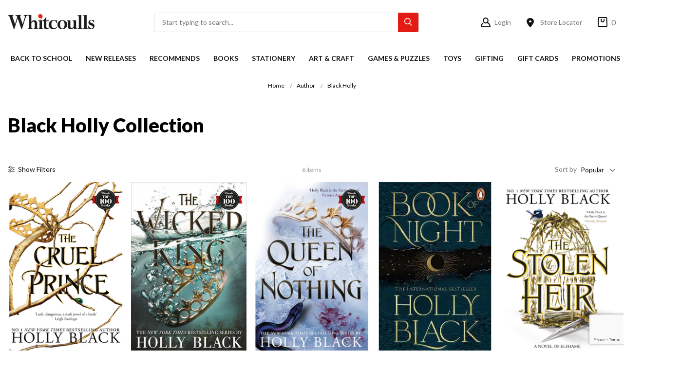

--- FILE ---
content_type: text/html;charset=UTF-8
request_url: https://www.whitcoulls.co.nz/author/black-holly
body_size: 52219
content:
<!DOCTYPE html>
<html lang="en" xmlns="http://www.w3.org/1999/xhtml">

<head>
<title>Black Holly Collection | Books | Fantasy &amp; Magical Realism</title>
<link rel="canonical" href="https://www.whitcoulls.co.nz/author/black-holly">
<meta name="og:title" property="og:title" content="Black Holly Collection | Books | Fantasy &amp; Magical Realism">
<meta name="description" property="description" content="Black Holly Collection">
<meta name="og:description" property="og:description" content="Black Holly Collection">
<meta name="og:url" property="og:url" content="https://www.whitcoulls.co.nz/author/black-holly">
	<meta http-equiv="Content-Type" content="text/html; charset=UTF-8" />

	<!-- Stop compatibility modes -->
	<meta http-equiv="X-UA-Compatible" content="IE=10; IE=9; IE=8; IE=7; IE=EDGE">

	<meta name="viewport" content="width=device-width,initial-scale=1">
	<style>
		/* Critical CSS */
		body {
			font-family: 'Lato', sans-serif;
			margin: 0;
			padding: 0;
		}
	</style>

	<!-- SEO -->
	

	<link rel="shortcut icon" href="https://www.whitcoulls.co.nz/content/images/favicon.ico" type="image/x-icon" />
	<link rel="apple-touch-icon" href="https://www.whitcoulls.co.nz/content/images/apple-touch-icon.png">
	<link rel="apple-touch-icon" sizes="57x57" href="https://www.whitcoulls.co.nz/content/images/apple-touch-icon-57x57.png" />
	<link rel="apple-touch-icon" sizes="72x72" href="https://www.whitcoulls.co.nz/content/images/apple-touch-icon-72x72.png" />
	<link rel="apple-touch-icon" sizes="76x76" href="https://www.whitcoulls.co.nz/content/images/apple-touch-icon-76x76.png" />
	<link rel="apple-touch-icon" sizes="114x114" href="https://www.whitcoulls.co.nz/content/images/apple-touch-icon-114x114.png" />
	<link rel="apple-touch-icon" sizes="120x120" href="https://www.whitcoulls.co.nz/content/images/apple-touch-icon-120x120.png" />
	<link rel="apple-touch-icon" sizes="144x144" href="https://www.whitcoulls.co.nz/content/images/apple-touch-icon-144x144.png" />
	<link rel="apple-touch-icon" sizes="152x152" href="https://www.whitcoulls.co.nz/content/images/apple-touch-icon-152x152.png" />
	<link rel="apple-touch-icon" sizes="180x180" href="https://www.whitcoulls.co.nz/content/images/apple-touch-icon-180x180.png" />

	<link rel="stylesheet" href="/static/css/1098802411?eNp9j2EOgyAMRo/iCbQzOxCp2LlmCIRW3fHHpm6YmP0h8KDf9zAzJsbOkVRmJt+HJBWYKBDRPnAggUnZsXLe+TiCsBLcgldcSMJI0E3sejAFasTKFmIzJa9AT6Xk0YEsHClB2zaX5gpmPRYD/1q7EFQ0YayHxP1efKRFlKAIGBsS1SM/2ct6Z95Z9eBCh263zA8jxWyy+Z4Jxbx+KrP+V6mEPYvmkR85S7F3so8waRGxFu98SznAUvz9qxfH5aWQ">	<link rel="preconnect" href="https://fonts.googleapis.com">
	<link rel="preconnect" href="https://fonts.gstatic.com" crossorigin>
	<link rel="preload" href="https://fonts.googleapis.com/css2?family=Lato:wght@300;400;700;900&display=swap" as="style" onload="this.onload=null;this.rel='stylesheet'">
	<noscript>
		<link rel="stylesheet" href="https://fonts.googleapis.com/css2?family=Lato:wght@300;400;700;900&display=swap">
	</noscript>
	<link rel="preload" href="https://use.typekit.net/iuk2dhq.css" as="style" onload="this.onload=null;this.rel='stylesheet'">
	<noscript>
		<link rel="stylesheet" href="https://use.typekit.net/iuk2dhq.css">
	</noscript>
<script>
psdatalayer = [{"pagetype":"category"}];
dataLayer = psdatalayer;
</script>

<!-- Google Tag Manager -->
<script>(function(w,d,s,l,i){w[l]=w[l]||[];w[l].push({'gtm.start':
new Date().getTime(),event:'gtm.js'});var f=d.getElementsByTagName(s)[0],
j=d.createElement(s),dl=l!='dataLayer'?'&l='+l:'';j.async=true;j.src=
'//www.googletagmanager.com/gtm.js?id='+i+dl;f.parentNode.insertBefore(j,f);
})(window,document,'script','dataLayer','GTM-WLKBLX');</script>
<!-- End Google Tag Manager -->
<link rel="stylesheet" href="/generic/external/ionicons/2.0.0/css/ionicons.min.css">
<link rel="stylesheet" href="/generic/external/nouislider/9.0.0/nouislider.min.css">
</head>

<body>

<!-- Google Tag Manager (noscript) -->
<noscript><iframe src="//www.googletagmanager.com/ns.html?id=GTM-WLKBLX"
height="0" width="0" style="display:none;visibility:hidden"></iframe></noscript>
<!-- End Google Tag Manager (noscript) -->
	<script>
                window.checkout = {"baseurl":"\/","checkouturl":"\/checkout","assets":{"brandlogo":{"logo":{"image1x":"https:\/\/www.whitcoulls.co.nz\/content\/images\/17ef636b81812505449dec5dcb017e94.png","image2x":"https:\/\/www.whitcoulls.co.nz\/content\/images\/17ef636b81812505449dec5dcb017e94.png","imagesvg":"","alt":"Whitcoulls Consumer"}},"visacard":{"assetName":"Visa","url":"http:\/\/www.visa.com\/","icon":{"image2x":"https:\/\/www.whitcoulls.co.nz\/generic\/images\/checkout\/payment-logo-visa.png?height=32","image1x":"https:\/\/www.whitcoulls.co.nz\/generic\/images\/checkout\/payment-logo-visa.png?height=16","alt":"Visa"},"footer":{"image2x":"https:\/\/www.whitcoulls.co.nz\/generic\/images\/checkout\/payment-logo-visa.png?width=100","image1x":"https:\/\/www.whitcoulls.co.nz\/generic\/images\/checkout\/payment-logo-visa.png?width=50","alt":"Visa"}},"visacard_light":{"assetName":"Visa (light)","url":"http:\/\/www.visa.com\/","icon":{"image2x":"https:\/\/www.whitcoulls.co.nz\/generic\/images\/checkout\/payment-logo-visa-light.png?height=32","image1x":"https:\/\/www.whitcoulls.co.nz\/generic\/images\/checkout\/payment-logo-visa-light.png?height=16","alt":"Visa"},"footer":{"image2x":"https:\/\/www.whitcoulls.co.nz\/generic\/images\/checkout\/payment-logo-visa-light.png?width=100","image1x":"https:\/\/www.whitcoulls.co.nz\/generic\/images\/checkout\/payment-logo-visa-light.png?width=50","alt":"Visa"}},"mastercard":{"assetName":"MasterCard","url":"https:\/\/www.mastercard.com\/","icon":{"image2x":"https:\/\/www.whitcoulls.co.nz\/generic\/images\/checkout\/payment-logo-mastercard-dark.png?height=32","image1x":"https:\/\/www.whitcoulls.co.nz\/generic\/images\/checkout\/payment-logo-mastercard-dark.png?height=16","alt":"Mastercard"},"footer":{"image2x":"https:\/\/www.whitcoulls.co.nz\/generic\/images\/checkout\/payment-logo-mastercard-dark.png?width=100","image1x":"https:\/\/www.whitcoulls.co.nz\/generic\/images\/checkout\/payment-logo-mastercard-dark.png?width=50","alt":"Mastercard"}},"mastercard_light":{"assetName":"MasterCard (light)","url":"https:\/\/www.mastercard.com\/","icon":{"image2x":"https:\/\/www.whitcoulls.co.nz\/generic\/images\/checkout\/payment-logo-mastercard-light.png?height=32","image1x":"https:\/\/www.whitcoulls.co.nz\/generic\/images\/checkout\/payment-logo-mastercard-light.png?height=16","alt":"Mastercard"},"footer":{"image2x":"https:\/\/www.whitcoulls.co.nz\/generic\/images\/checkout\/payment-logo-mastercard-light.png?width=100","image1x":"https:\/\/www.whitcoulls.co.nz\/generic\/images\/checkout\/payment-logo-mastercard-light.png?width=50","alt":"Mastercard"}},"amexcard":{"assetName":"American Express","url":"https:\/\/www.americanexpress.com\/","icon":{"image2x":"https:\/\/www.whitcoulls.co.nz\/generic\/images\/checkout\/payment-logo-american-express.png?height=32","image1x":"https:\/\/www.whitcoulls.co.nz\/generic\/images\/checkout\/payment-logo-american-express.png?height=16","alt":"American Express"},"footer":{"image2x":"https:\/\/www.whitcoulls.co.nz\/generic\/images\/checkout\/payment-logo-american-express.png?width=100","image1x":"https:\/\/www.whitcoulls.co.nz\/generic\/images\/checkout\/payment-logo-american-express.png?width=50","alt":"American Express"}},"amexcard_light":{"assetName":"American Express (light)","url":"https:\/\/www.americanexpress.com\/","icon":{"image2x":"https:\/\/www.whitcoulls.co.nz\/generic\/images\/checkout\/payment-logo-american-express-light.png?height=32","image1x":"https:\/\/www.whitcoulls.co.nz\/generic\/images\/checkout\/payment-logo-american-express-light.png?height=16","alt":"American Express"},"footer":{"image2x":"https:\/\/www.whitcoulls.co.nz\/generic\/images\/checkout\/payment-logo-american-express-light.png?width=100","image1x":"https:\/\/www.whitcoulls.co.nz\/generic\/images\/checkout\/payment-logo-american-express-light.png?width=50","alt":"American Express"}},"qcard":{"assetName":"Q Card","url":"https:\/\/www.qcard.co.nz\/","icon":{"image2x":"https:\/\/www.whitcoulls.co.nz\/generic\/images\/checkout\/qcard-ret.png?height=32","image1x":"https:\/\/www.whitcoulls.co.nz\/generic\/images\/checkout\/qcard.png?height=16","alt":"Q Card"},"footer":{"image2x":"https:\/\/www.whitcoulls.co.nz\/generic\/images\/checkout\/payment-logo-qcard.png?width=100","image1x":"https:\/\/www.whitcoulls.co.nz\/generic\/images\/checkout\/payment-logo-qcard.png?width=50","alt":"Q Card"}},"jcb":{"assetName":"JCB (Japan Credit Bureau)","url":"https:\/\/www.global.jcb\/en\/","icon":{"image2x":"https:\/\/www.whitcoulls.co.nz\/generic\/images\/checkout\/payment-logo-jcb-dark.png?height=32","image1x":"https:\/\/www.whitcoulls.co.nz\/generic\/images\/checkout\/payment-logo-jcb-dark.png?height=16","alt":"JCB"},"footer":{"image2x":"https:\/\/www.whitcoulls.co.nz\/generic\/images\/checkout\/payment-logo-jcb-dark.png?width=100","image1x":"https:\/\/www.whitcoulls.co.nz\/generic\/images\/checkout\/payment-logo-jcb-dark.png?width=50","alt":"JCB"}},"jcb_light":{"assetName":"JCB (Japan Credit Bureau)","url":"https:\/\/www.global.jcb\/en\/","icon":{"image2x":"https:\/\/www.whitcoulls.co.nz\/generic\/images\/checkout\/payment-logo-jcb.png?height=32","image1x":"https:\/\/www.whitcoulls.co.nz\/generic\/images\/checkout\/payment-logo-jcb.png?height=16","alt":"JCB"},"footer":{"image2x":"https:\/\/www.whitcoulls.co.nz\/generic\/images\/checkout\/payment-logo-jcb.png?width=100","image1x":"https:\/\/www.whitcoulls.co.nz\/generic\/images\/checkout\/payment-logo-jcb.png?width=50","alt":"JCB"}},"generic":{"assetName":"Generic","url":"","icon":{"image2x":"https:\/\/www.whitcoulls.co.nz\/generic\/images\/checkout\/payment-logo-default-credit-card.svg?height=32","image1x":"https:\/\/www.whitcoulls.co.nz\/generic\/images\/checkout\/payment-logo-default-credit-card.svg?height=16","alt":"Credit Card"}},"generic_light":{"assetName":"Generic (light)","url":"","icon":{"image2x":"https:\/\/www.whitcoulls.co.nz\/generic\/images\/checkout\/payment-logo-default-credit-card-light.svg?height=32","image1x":"https:\/\/www.whitcoulls.co.nz\/generic\/images\/checkout\/payment-logo-default-credit-card-light.svg?height=16","alt":"Credit Card"}},"gemvisa":{"url":"https:\/\/www.gemfinance.co.nz\/","icon":{"image2x":"https:\/\/www.whitcoulls.co.nz\/generic\/images\/checkout\/payment-logo-gem.png?height=32","image1x":"https:\/\/www.whitcoulls.co.nz\/generic\/images\/checkout\/payment-logo-gem.png?height=16","alt":"Gem Visa"},"footer":{"image2x":"https:\/\/www.whitcoulls.co.nz\/generic\/images\/checkout\/payment-logo-gem.png?width=100","image1x":"https:\/\/www.whitcoulls.co.nz\/generic\/images\/checkout\/payment-logo-gem.png?width=50","alt":"Gem Visa"}},"stripe_logo":{"url":"https:\/\/stripe.com\/","footer":{"image2x":"https:\/\/www.whitcoulls.co.nz\/generic\/images\/checkout\/payment-logo-stripe.png?width=100","image1x":"https:\/\/www.whitcoulls.co.nz\/generic\/images\/checkout\/payment-logo-stripe.png?width=50","alt":"Stripe"}},"stripe_logo_light":{"url":"https:\/\/stripe.com\/","footer":{"image2x":"https:\/\/www.whitcoulls.co.nz\/generic\/images\/checkout\/payment-logo-stripe-light.png?width=100","image1x":"https:\/\/www.whitcoulls.co.nz\/generic\/images\/checkout\/payment-logo-stripe-light.png?width=50","alt":"Stripe"}},"paymentexpress":{"url":"https:\/\/www.windcave.com\/","footer":{"image2x":"https:\/\/www.whitcoulls.co.nz\/generic\/images\/checkout\/payment-logo-windcave-dark.png?width=100","image1x":"https:\/\/www.whitcoulls.co.nz\/generic\/images\/checkout\/payment-logo-windcave-dark.png?width=50","alt":"Windcave"}},"paymentexpress_light":{"url":"https:\/\/www.windcave.com\/","footer":{"image2x":"https:\/\/www.whitcoulls.co.nz\/generic\/images\/checkout\/payment-logo-windcave.png?width=100","image1x":"https:\/\/www.whitcoulls.co.nz\/generic\/images\/checkout\/payment-logo-windcave.png?width=50","alt":"Windcave"}},"paymark":{"url":"https:\/\/www.paymark.co.nz\/products\/online-eftpos\/consumer\/","logo":{"image2x":"https:\/\/www.whitcoulls.co.nz\/generic\/images\/checkout\/logo-online-eftpos.png?height=36","image1x":"https:\/\/www.whitcoulls.co.nz\/generic\/images\/checkout\/logo-online-eftpos.png?height=18","alt":"Online EFTPOS"},"logo_light":{"image2x":"https:\/\/www.whitcoulls.co.nz\/generic\/images\/checkout\/logo-online-eftpos-light.svg?height=36","image1x":"https:\/\/www.whitcoulls.co.nz\/generic\/images\/checkout\/logo-online-eftpos-light.svg?height=18","alt":"Online EFTPOS"},"footer":{"image2x":"https:\/\/www.whitcoulls.co.nz\/generic\/images\/checkout\/payment-logo-online-eftpos.png?width=100","image1x":"https:\/\/www.whitcoulls.co.nz\/generic\/images\/checkout\/payment-logo-online-eftpos.png?width=50","alt":"Online EFTPOS"},"footer_light":{"image2x":"https:\/\/www.whitcoulls.co.nz\/generic\/images\/checkout\/payment-logo-online-eftpos-light.png?width=100","image1x":"https:\/\/www.whitcoulls.co.nz\/generic\/images\/checkout\/payment-logo-online-eftpos-light.png?width=50","alt":"Online EFTPOS"}},"applepay":{"url":"https:\/\/www.apple.com\/apple-pay\/","logo":{"image":"https:\/\/www.whitcoulls.co.nz\/generic\/images\/checkout\/logo-applepay.svg","alt":"Apple Pay"},"logo_light":{"image":"https:\/\/www.whitcoulls.co.nz\/generic\/images\/checkout\/logo-applepay-light.svg","alt":"Apple Pay"},"footer":{"image2x":"https:\/\/www.whitcoulls.co.nz\/generic\/images\/checkout\/payment-logo-applepay-dark.png?width=100","image1x":"https:\/\/www.whitcoulls.co.nz\/generic\/images\/checkout\/payment-logo-applepay-dark.png?width=50","alt":"Apple Pay"},"footer_light":{"image2x":"https:\/\/www.whitcoulls.co.nz\/generic\/images\/checkout\/payment-logo-applepay.png?width=100","image1x":"https:\/\/www.whitcoulls.co.nz\/generic\/images\/checkout\/payment-logo-applepay.png?width=50","alt":"Apple Pay"}},"afterpay":{"url":"https:\/\/www.afterpay.com","logo":{"image":"https:\/\/www.whitcoulls.co.nz\/generic\/images\/checkout\/logo-afterpay.svg","alt":"Afterpay"},"logo_light":{"image":"https:\/\/www.whitcoulls.co.nz\/generic\/images\/checkout\/logo-afterpay-light.svg","alt":"Afterpay"},"pay":{"image":"https:\/\/www.whitcoulls.co.nz\/generic\/images\/checkout\/pay-button-afterpay-light.svg","alt":"Pay now with Afterpay"},"pay_light":{"image":"https:\/\/www.whitcoulls.co.nz\/generic\/images\/checkout\/pay-button-afterpay-dark.svg","alt":"Pay now with Afterpay"},"footer":{"image2x":"https:\/\/www.whitcoulls.co.nz\/generic\/images\/checkout\/payment-logo-afterpay.png?width=100","image1x":"https:\/\/www.whitcoulls.co.nz\/generic\/images\/checkout\/payment-logo-afterpay.png?width=50","alt":"Afterpay"},"footer_light":{"image2x":"https:\/\/www.whitcoulls.co.nz\/generic\/images\/checkout\/payment-logo-afterpay-light.png?width=100","image1x":"https:\/\/www.whitcoulls.co.nz\/generic\/images\/checkout\/payment-logo-afterpay-light.png?width=50","alt":"Afterpay"}},"laybuy":{"url":"https:\/\/www.laybuy.com\/","logo":{"image":"https:\/\/www.whitcoulls.co.nz\/generic\/images\/checkout\/logo-laybuy-by-klarna.svg","alt":"Laybuy"},"logo_light":{"image":"https:\/\/www.whitcoulls.co.nz\/generic\/images\/checkout\/logo-laybuy-by-klarna.svg","alt":"Laybuy"},"footer":{"image2x":"https:\/\/www.whitcoulls.co.nz\/generic\/images\/checkout\/payment-logo-laybuy-by-klarna.svg","image1x":"https:\/\/www.whitcoulls.co.nz\/generic\/images\/checkout\/payment-logo-laybuy-by-klarna.svg","alt":"Laybuy"},"footer_light":{"image2x":"https:\/\/www.whitcoulls.co.nz\/generic\/images\/checkout\/payment-logo-laybuy-by-klarna-light.svg","image1x":"https:\/\/www.whitcoulls.co.nz\/generic\/images\/checkout\/payment-logo-laybuy-by-klarna-light.svg","alt":"Laybuy"}},"oxipay":{"url":"https:\/\/oxipay.co.nz\/","logo":{"image":"https:\/\/www.whitcoulls.co.nz\/generic\/images\/checkout\/logo-oxipay.svg","alt":"Oxipay"},"logo_light":{"image":"https:\/\/www.whitcoulls.co.nz\/generic\/images\/checkout\/logo-oxipay-light.svg","alt":"Oxipay"},"footer":{"image2x":"https:\/\/www.whitcoulls.co.nz\/generic\/images\/checkout\/payment-logo-oxipay.png?width=100","image1x":"https:\/\/www.whitcoulls.co.nz\/generic\/images\/checkout\/payment-logo-oxipay.png?width=50","alt":"Oxipay"},"footer_light":{"image2x":"https:\/\/www.whitcoulls.co.nz\/generic\/images\/checkout\/payment-logo-oxipay-light.png?width=100","image1x":"https:\/\/www.whitcoulls.co.nz\/generic\/images\/checkout\/payment-logo-oxipay-light.png?width=50","alt":"Oxipay"}},"humm":{"url":{"AU":"https:\/\/www.shophumm.com.au\/","NZ":"https:\/\/www.shophumm.co.nz\/"},"logo":{"image":"https:\/\/www.whitcoulls.co.nz\/generic\/images\/checkout\/logo-humm.png","alt":"Humm"},"logo_light":{"image":"https:\/\/www.whitcoulls.co.nz\/generic\/images\/checkout\/logo-humm-light.png","alt":"Humm"},"footer":{"image2x":"https:\/\/www.whitcoulls.co.nz\/generic\/images\/checkout\/payment-logo-humm-dark.png?width=100","image1x":"https:\/\/www.whitcoulls.co.nz\/generic\/images\/checkout\/payment-logo-humm-dark.png?width=50","alt":"Humm"},"footer_light":{"image2x":"https:\/\/www.whitcoulls.co.nz\/generic\/images\/checkout\/payment-logo-humm.png?width=100","image1x":"https:\/\/www.whitcoulls.co.nz\/generic\/images\/checkout\/payment-logo-humm.png?width=50","alt":"Humm"}},"paypal":{"url":"https:\/\/www.paypal.com","logo":{"image":"https:\/\/www.whitcoulls.co.nz\/generic\/images\/checkout\/logo-paypal.svg","alt":"PayPal"},"logo_light":{"image":"https:\/\/www.whitcoulls.co.nz\/generic\/images\/checkout\/logo-paypal-white.svg","alt":"PayPal"},"footer":{"image2x":"https:\/\/www.whitcoulls.co.nz\/generic\/images\/checkout\/payment-logo-paypal.png?width=100","image1x":"https:\/\/www.whitcoulls.co.nz\/generic\/images\/checkout\/payment-logo-paypal.png?width=50","alt":"PayPal"},"footer_light":{"image2x":"https:\/\/www.whitcoulls.co.nz\/generic\/images\/checkout\/payment-logo-paypal-light.png?width=100","image1x":"https:\/\/www.whitcoulls.co.nz\/generic\/images\/checkout\/payment-logo-paypal-light.png?width=50","alt":"PayPal"}},"partpay":{"url":"https:\/\/partpay.co.nz\/","logo":{"image":"https:\/\/www.whitcoulls.co.nz\/generic\/images\/checkout\/logo-partpay.svg","alt":"PartPay"},"footer":{"image2x":"https:\/\/www.whitcoulls.co.nz\/generic\/images\/checkout\/payment-logo-partpay.png?width=100","image1x":"https:\/\/www.whitcoulls.co.nz\/generic\/images\/checkout\/payment-logo-partpay.png?width=50","alt":"PartPay"}},"genoapay":{"url":"https:\/\/www.genoapay.com\/","logo":{"image":"https:\/\/www.whitcoulls.co.nz\/generic\/images\/checkout\/logo-genoapay.svg","alt":"Genoapay"},"logo_light":{"image":"https:\/\/www.whitcoulls.co.nz\/generic\/images\/checkout\/logo-genoapay-light.svg","alt":"Genoapay"},"footer":{"image2x":"https:\/\/www.whitcoulls.co.nz\/generic\/images\/checkout\/payment-logo-genoapay.png?width=100","image1x":"https:\/\/www.whitcoulls.co.nz\/generic\/images\/checkout\/payment-logo-genoapay.png?width=50","alt":"Genoapay"},"footer_light":{"image2x":"https:\/\/www.whitcoulls.co.nz\/generic\/images\/checkout\/payment-logo-genoapay-light.png?width=100","image1x":"https:\/\/www.whitcoulls.co.nz\/generic\/images\/checkout\/payment-logo-genoapay-light.png?width=50","alt":"Genoapay"}},"latitudepay":{"url":"https:\/\/www.latitudepay.com\/","logo":{"image":"https:\/\/www.whitcoulls.co.nz\/generic\/images\/checkout\/logo-latitudepay.svg","alt":"LatitudePay"},"logo_light":{"image":"https:\/\/www.whitcoulls.co.nz\/generic\/images\/checkout\/logo-latitudepay-white.svg","alt":"LatitudePay"},"footer":{"image2x":"https:\/\/www.whitcoulls.co.nz\/generic\/images\/checkout\/payment-logo-latitudepay.png?width=100","image1x":"https:\/\/www.whitcoulls.co.nz\/generic\/images\/checkout\/payment-logo-latitudepay.png?width=50","alt":"LatitudePay"},"footer_light":{"image2x":"https:\/\/www.whitcoulls.co.nz\/generic\/images\/checkout\/payment-logo-latitudepay-light.png?width=100","image1x":"https:\/\/www.whitcoulls.co.nz\/generic\/images\/checkout\/payment-logo-latitudepay-light.png?width=50","alt":"LatitudePay"}},"alipay":{"url":"https:\/\/intl.alipay.com\/","logo":{"image":"https:\/\/www.whitcoulls.co.nz\/generic\/images\/checkout\/alipay-ret.png","imagesm":"https:\/\/www.whitcoulls.co.nz\/generic\/images\/checkout\/alipay-ret.png?height=24","imagemd":"https:\/\/www.whitcoulls.co.nz\/generic\/images\/checkout\/alipay-ret.png?height=48","imagelg":"https:\/\/www.whitcoulls.co.nz\/generic\/images\/checkout\/alipay-ret.png?height=96","imagexl":"https:\/\/www.whitcoulls.co.nz\/generic\/images\/checkout\/alipay-ret.png?height=192","alt":"Alipay"},"logo_light":{"image":"https:\/\/www.whitcoulls.co.nz\/generic\/images\/checkout\/alipay-light-ret.png","imagesm":"https:\/\/www.whitcoulls.co.nz\/generic\/images\/checkout\/alipay-light-ret.png?height=24","imagemd":"https:\/\/www.whitcoulls.co.nz\/generic\/images\/checkout\/alipay-light-ret.png?height=48","imagelg":"https:\/\/www.whitcoulls.co.nz\/generic\/images\/checkout\/alipay-light-ret.png?height=96","imagexl":"https:\/\/www.whitcoulls.co.nz\/generic\/images\/checkout\/alipay-light-ret.png?height=192","alt":"Alipay"},"footer":{"image2x":"https:\/\/www.whitcoulls.co.nz\/generic\/images\/checkout\/payment-logo-alipay.png?width=100","image1x":"https:\/\/www.whitcoulls.co.nz\/generic\/images\/checkout\/payment-logo-alipay.png?width=50","alt":"Alipay"},"footer_light":{"image2x":"https:\/\/www.whitcoulls.co.nz\/generic\/images\/checkout\/payment-logo-alipay-light.png?width=100","image1x":"https:\/\/www.whitcoulls.co.nz\/generic\/images\/checkout\/payment-logo-alipay-light.png?width=50","alt":"Alipay"}},"wechat":{"url":"https:\/\/pay.weixin.qq.com\/index.php\/public\/wechatpay","logo":{"image":"https:\/\/www.whitcoulls.co.nz\/generic\/images\/checkout\/wechat-ret.png","imagesm":"https:\/\/www.whitcoulls.co.nz\/generic\/images\/checkout\/wechat-ret.png?height=24","imagemd":"https:\/\/www.whitcoulls.co.nz\/generic\/images\/checkout\/wechat-ret.png?height=48","imagelg":"https:\/\/www.whitcoulls.co.nz\/generic\/images\/checkout\/wechat-ret.png?height=96","imagexl":"https:\/\/www.whitcoulls.co.nz\/generic\/images\/checkout\/wechat-ret.png?height=192","alt":"WeChat Pay"},"logo_light":{"image":"https:\/\/www.whitcoulls.co.nz\/generic\/images\/checkout\/wechat-ret-light.png","imagesm":"https:\/\/www.whitcoulls.co.nz\/generic\/images\/checkout\/wechat-ret-light.png?height=24","imagemd":"https:\/\/www.whitcoulls.co.nz\/generic\/images\/checkout\/wechat-ret-light.png?height=48","imagelg":"https:\/\/www.whitcoulls.co.nz\/generic\/images\/checkout\/wechat-ret-light.png?height=96","imagexl":"https:\/\/www.whitcoulls.co.nz\/generic\/images\/checkout\/wechat-ret-light.png?height=192","alt":"WeChat Pay"},"footer":{"image2x":"https:\/\/www.whitcoulls.co.nz\/generic\/images\/checkout\/payment-logo-wechat.png?width=100","image1x":"https:\/\/www.whitcoulls.co.nz\/generic\/images\/checkout\/payment-logo-wechat.png?width=50","alt":"WeChat"},"footer_light":{"image2x":"https:\/\/www.whitcoulls.co.nz\/generic\/images\/checkout\/payment-logo-wechat-light.png?width=100","image1x":"https:\/\/www.whitcoulls.co.nz\/generic\/images\/checkout\/payment-logo-wechat-light.png?width=50","alt":"WeChat"}},"unionpay":{"url":"https:\/\/www.unionpayintl.com","logo":{"image":"https:\/\/www.whitcoulls.co.nz\/generic\/images\/checkout\/logo-unionpay.png","imagesm":"https:\/\/www.whitcoulls.co.nz\/generic\/images\/checkout\/logo-unionpay.png?height=24","imagemd":"https:\/\/www.whitcoulls.co.nz\/generic\/images\/checkout\/logo-unionpay.png?height=48","imagelg":"https:\/\/www.whitcoulls.co.nz\/generic\/images\/checkout\/logo-unionpay.png?height=96","imagexl":"https:\/\/www.whitcoulls.co.nz\/generic\/images\/checkout\/logo-unionpay.png?height=192","alt":"Union Pay"},"logo_light":{"image":"https:\/\/www.whitcoulls.co.nz\/generic\/images\/checkout\/logo-unionpay-light.png","imagesm":"https:\/\/www.whitcoulls.co.nz\/generic\/images\/checkout\/logo-unionpay-light.png?height=24","imagemd":"https:\/\/www.whitcoulls.co.nz\/generic\/images\/checkout\/logo-unionpay-light.png?height=48","imagelg":"https:\/\/www.whitcoulls.co.nz\/generic\/images\/checkout\/logo-unionpay-light.png?height=96","imagexl":"https:\/\/www.whitcoulls.co.nz\/generic\/images\/checkout\/logo-unionpay-light.png?height=192","alt":"Union Pay"},"footer":{"image2x":"https:\/\/www.whitcoulls.co.nz\/generic\/images\/checkout\/payment-logo-unionpay.png?width=100","image1x":"https:\/\/www.whitcoulls.co.nz\/generic\/images\/checkout\/payment-logo-unionpay.png?width=50","alt":"Union Pay"},"footer_light":{"image2x":"https:\/\/www.whitcoulls.co.nz\/generic\/images\/checkout\/payment-logo-unionpay-light.png?width=100","image1x":"https:\/\/www.whitcoulls.co.nz\/generic\/images\/checkout\/payment-logo-unionpay-light.png?width=50","alt":"Union Pay"}},"zip":{"url":"https:\/\/zip.co","logo":{"image":"https:\/\/www.whitcoulls.co.nz\/generic\/images\/checkout\/logo-zip.svg","alt":"Zip"},"logo_light":{"image":"https:\/\/www.whitcoulls.co.nz\/generic\/images\/checkout\/logo-zip-light.svg","alt":"Zip"},"footer":{"image2x":"https:\/\/www.whitcoulls.co.nz\/generic\/images\/checkout\/payment-logo-zip.svg?width=100","image1x":"https:\/\/www.whitcoulls.co.nz\/generic\/images\/checkout\/payment-logo-zip.svg?width=50","alt":"Zip"},"footer_light":{"image2x":"https:\/\/www.whitcoulls.co.nz\/generic\/images\/checkout\/payment-logo-zip-light.svg?width=100","image1x":"https:\/\/www.whitcoulls.co.nz\/generic\/images\/checkout\/payment-logo-zip-light.svg?width=50","alt":"Zip"}},"klarna":{"url":"https:\/\/www.klarna.com","logo":{"image":"https:\/\/www.whitcoulls.co.nz\/generic\/images\/checkout\/logo-klarna.svg","alt":"Klarna"},"logo_light":{"image":"https:\/\/www.whitcoulls.co.nz\/generic\/images\/checkout\/logo-klarna-light.svg","alt":"Klarna"},"footer":{"image2x":"https:\/\/www.whitcoulls.co.nz\/generic\/images\/checkout\/payment-logo-klarna.png?width=100","image1x":"https:\/\/www.whitcoulls.co.nz\/generic\/images\/checkout\/payment-logo-klarna.png?width=50","alt":"Klarna"},"footer_light":{"image2x":"https:\/\/www.whitcoulls.co.nz\/generic\/images\/checkout\/payment-logo-klarna-light.png?width=100","image1x":"https:\/\/www.whitcoulls.co.nz\/generic\/images\/checkout\/payment-logo-klarna-light.png?width=50","alt":"Klarna"}},"google":{"icon":{"image2x":"https:\/\/www.whitcoulls.co.nz\/generic\/images\/logo-powered-by-google-colour-retina.png","image1x":"https:\/\/www.whitcoulls.co.nz\/generic\/images\/logo-powered-by-google-colour.png","alt":"Powered by Google"}},"addressattribution":{"icon":{"image2x":false,"image1x":false,"alt":""}},"asb":{"logo":{"image1x":"https:\/\/www.whitcoulls.co.nz\/generic\/images\/checkout\/logo-asb.svg","imagepopup":"https:\/\/www.whitcoulls.co.nz\/generic\/images\/checkout\/ico-paymark-asb.svg","alt":"ASB"}},"cooperative":{"logo":{"image1x":"https:\/\/www.whitcoulls.co.nz\/generic\/images\/checkout\/logo-co-op.svg","imagepopup":"https:\/\/www.whitcoulls.co.nz\/generic\/images\/checkout\/ico-paymark-co-op.svg","alt":"The Co-operative Bank"}},"westpac":{"logo":{"image1x":"https:\/\/www.whitcoulls.co.nz\/generic\/images\/checkout\/logo-westpac.svg","imagepopup":"https:\/\/www.whitcoulls.co.nz\/generic\/images\/checkout\/ico-paymark-westpac.svg","alt":"Westpac"}},"heartland":{"logo":{"image1x":"https:\/\/www.whitcoulls.co.nz\/generic\/images\/checkout\/logo-heartland.svg","imagepopup":"https:\/\/www.whitcoulls.co.nz\/generic\/images\/checkout\/ico-paymark-heartland.svg","alt":"Heartland"}},"flags":{"nz":"https:\/\/www.whitcoulls.co.nz\/generic\/images\/checkout\/flag-nz.svg","au":"https:\/\/www.whitcoulls.co.nz\/generic\/images\/checkout\/flag-au.svg","uk":"https:\/\/www.whitcoulls.co.nz\/generic\/images\/checkout\/flag-uk.svg","gb":"https:\/\/www.whitcoulls.co.nz\/generic\/images\/checkout\/flag-uk.svg","us":"https:\/\/www.whitcoulls.co.nz\/generic\/images\/checkout\/flag-us.svg","international":"https:\/\/www.whitcoulls.co.nz\/generic\/images\/checkout\/flag-international.svg"}},"cartstates":{"iscustomer":false,"paymentservice":"","paymenttype":"ALLPAID","submitpayment":null,"progress":{"basket":{"status":"pending"},"delivery":{"status":"pending"},"payment":{"status":"pending"}},"showaddresssummary":false,"editedfields":[],"fullypaid":true,"isloggedin":false,"onlyegiftcards":false,"showcontactsummary":false,"showdeliverysummary":false,"showbillingsummary":false,"showgiftwrap":false,"cartitemshash":2723407904,"cartpaymenthash":"mCBXXvgvXEctMKal5ZuXlbOFzMexkNLlJBzMbVl3s98","locale":{"code":"NZ","name":"New Zealand"},"oneclickcheckout":false,"editdeliveryaddress":null,"currentcompleteblock":null,"editbillingaddress":null,"addbillingaddress":1},"ordersummary":{"currencydata":{"code":"NZD","symbol":"$","precision":"2"},"itemcount":0,"subtotal":0,"freighttbc":false,"freightlabel":"Shipping","freightdescription":"Shipping","freight":0,"discountcode":null,"discount":0,"discountcodeamount":0,"outstanding":0,"total":0,"payments":[],"charges":[],"giftcards":[],"giftcardtotal":0,"freeshippingmessage":"","tax":0,"discountcodedata":null},"customerdata":{"rewards":{"available":0,"useable":0,"earnable":0,"options":[]}},"deliverydata":{"deliver":{"saveddeliveryaddress":false,"templatestring":{"DELIVERY_DISABLED_MESSAGE":"DELIVERY_DISABLED_MESSAGE"},"freeshippingupsell":{"isavailable":false,"spent":0,"tospend":0,"progress":0,"message":""}},"collect":{"regions":{"Auckland":"Auckland","Canterbury":"Canterbury","Nelson-Marlborough":"Nelson-Marlborough","Waikato":"Waikato","Wellington":"Wellington","Otago":"Otago","Hawkes Bay":"Hawkes Bay","Southland":"Southland","Bay of Plenty":"Bay of Plenty","Taranaki":"Taranaki","Manawatu-Wanganui":"Manawatu-Wanganui","Northland":"Northland"},"stores":[],"selectedregion":null,"selectedstore":null},"parcelcollect":{"selectedpoint":null},"enableddeliveries":{"deliver":false,"collect":false,"parcelcollect":false},"deliverymethod":null,"estimate":{"enabled":false,"title":"Estimated delivery","address":"Select options for an estimated cost","freight":null},"templatestring":{"CHECKOUT_LOCALE_SELECTOR_MESSAGE":""}},"paymentdata":{"creditcard":{"savedcards":[]},"transactorgiftcards":[],"transactorhidepin":false,"templatestring":{"PROMO_CODE_INPUT_LABEL":"Promo Code","CHECKOUT_GIFT_CARD_LABEL":"Gift Card"},"enabledpayments":{"pxfusion":false,"pxpost":true,"pxpay20":true,"transactor":true,"applepay":false,"ezipay":false,"m2kgiftcard":false,"m2kloyalty":false,"oxipay":false,"humm":false,"laybuy":false,"afterpay":true,"paypal":false,"alipay":false,"wechat":false,"paymark":false,"genoapay":false,"latitudepay":false,"stripe":false,"stripeapplepay":false,"unionpay":false,"zip":false,"rewards":true},"currentpayment":{"type":"ALLPAID","nicename":"Completed","allpaid":{"paymenturl":"https:\/\/www.whitcoulls.co.nz\/checkout-api\/finishpayment","available":true,"error":""},"cartfrozen":false,"reseturl":"\/checkout-api\/resetpayments","continueurl":""},"configuredpayments":{"pxpost":{"name":"pxpost","service":"windcave","partial":false,"sequence":1,"assets":[],"enabled":true,"express":false,"termsmessage":"","termsurl":"","serviceKey":{"service":"","type":"PXPOST","key":"pxpost"}},"pxpay20":{"name":"pxpay20","service":"windcave","partial":false,"sequence":1,"assets":{"paymentexpress":{"url":"https:\/\/www.windcave.com\/","footer":{"image2x":"https:\/\/www.whitcoulls.co.nz\/generic\/images\/checkout\/payment-logo-windcave-dark.png?width=100","image1x":"https:\/\/www.whitcoulls.co.nz\/generic\/images\/checkout\/payment-logo-windcave-dark.png?width=50","alt":"Windcave"}},"visacard":{"assetName":"Visa","url":"http:\/\/www.visa.com\/","icon":{"image2x":"https:\/\/www.whitcoulls.co.nz\/generic\/images\/checkout\/payment-logo-visa.png?height=32","image1x":"https:\/\/www.whitcoulls.co.nz\/generic\/images\/checkout\/payment-logo-visa.png?height=16","alt":"Visa"},"footer":{"image2x":"https:\/\/www.whitcoulls.co.nz\/generic\/images\/checkout\/payment-logo-visa.png?width=100","image1x":"https:\/\/www.whitcoulls.co.nz\/generic\/images\/checkout\/payment-logo-visa.png?width=50","alt":"Visa"}},"mastercard":{"assetName":"MasterCard","url":"https:\/\/www.mastercard.com\/","icon":{"image2x":"https:\/\/www.whitcoulls.co.nz\/generic\/images\/checkout\/payment-logo-mastercard-dark.png?height=32","image1x":"https:\/\/www.whitcoulls.co.nz\/generic\/images\/checkout\/payment-logo-mastercard-dark.png?height=16","alt":"Mastercard"},"footer":{"image2x":"https:\/\/www.whitcoulls.co.nz\/generic\/images\/checkout\/payment-logo-mastercard-dark.png?width=100","image1x":"https:\/\/www.whitcoulls.co.nz\/generic\/images\/checkout\/payment-logo-mastercard-dark.png?width=50","alt":"Mastercard"}},"amexcard":{"assetName":"American Express","url":"https:\/\/www.americanexpress.com\/","icon":{"image2x":"https:\/\/www.whitcoulls.co.nz\/generic\/images\/checkout\/payment-logo-american-express.png?height=32","image1x":"https:\/\/www.whitcoulls.co.nz\/generic\/images\/checkout\/payment-logo-american-express.png?height=16","alt":"American Express"},"footer":{"image2x":"https:\/\/www.whitcoulls.co.nz\/generic\/images\/checkout\/payment-logo-american-express.png?width=100","image1x":"https:\/\/www.whitcoulls.co.nz\/generic\/images\/checkout\/payment-logo-american-express.png?width=50","alt":"American Express"}}},"enabled":true,"express":false,"termsmessage":"","termsurl":"","serviceKey":{"service":"","type":"PXPAY20","key":"pxpay20"}},"transactor":{"name":"transactor","partial":true,"sequence":1,"assets":[],"enabled":true,"express":false,"termsmessage":"","termsurl":"","serviceKey":{"service":"","type":"TRANSACTOR","key":"transactor"}},"afterpay":{"name":"afterpay","partial":false,"sequence":6,"assets":{"url":"https:\/\/www.afterpay.com","logo":{"image":"https:\/\/www.whitcoulls.co.nz\/generic\/images\/checkout\/logo-afterpay.svg","alt":"Afterpay"},"logo_light":{"image":"https:\/\/www.whitcoulls.co.nz\/generic\/images\/checkout\/logo-afterpay-light.svg","alt":"Afterpay"},"pay":{"image":"https:\/\/www.whitcoulls.co.nz\/generic\/images\/checkout\/pay-button-afterpay-light.svg","alt":"Pay now with Afterpay"},"pay_light":{"image":"https:\/\/www.whitcoulls.co.nz\/generic\/images\/checkout\/pay-button-afterpay-dark.svg","alt":"Pay now with Afterpay"},"footer":{"image2x":"https:\/\/www.whitcoulls.co.nz\/generic\/images\/checkout\/payment-logo-afterpay.png?width=100","image1x":"https:\/\/www.whitcoulls.co.nz\/generic\/images\/checkout\/payment-logo-afterpay.png?width=50","alt":"Afterpay"},"footer_light":{"image2x":"https:\/\/www.whitcoulls.co.nz\/generic\/images\/checkout\/payment-logo-afterpay-light.png?width=100","image1x":"https:\/\/www.whitcoulls.co.nz\/generic\/images\/checkout\/payment-logo-afterpay-light.png?width=50","alt":"Afterpay"}},"enabled":true,"express":false,"termsmessage":"","termsurl":"","serviceKey":{"service":"","type":"AFTERPAY","key":"afterpay"}},"rewards":{"name":"rewards","enabled":true,"assets":[],"partial":true,"sequence":0.9}},"allGiftCards":[]},"freightlocales":{"NZ":{"country":"New Zealand","code":"NZ","urlcode":"NZ","continent":"Oceania","currencycode":"NZD","currencysymbol":"$","currencyprecision":"2","isdcode":"64"}},"billinglocales":{"AF":{"country":"Afghanistan","code":"AF","urlcode":"AF","continent":"Asia","currencycode":null,"currencysymbol":null,"currencyprecision":null,"isdcode":"93"},"AL":{"country":"Albania","code":"AL","urlcode":"AL","continent":"Europe","currencycode":null,"currencysymbol":null,"currencyprecision":null,"isdcode":"355"},"DZ":{"country":"Algeria","code":"DZ","urlcode":"DZ","continent":"Africa","currencycode":null,"currencysymbol":null,"currencyprecision":null,"isdcode":"213"},"AS":{"country":"American Samoa","code":"AS","urlcode":"AS","continent":"Oceania","currencycode":null,"currencysymbol":null,"currencyprecision":null,"isdcode":"1"},"AD":{"country":"Andorra","code":"AD","urlcode":"AD","continent":"Europe","currencycode":null,"currencysymbol":null,"currencyprecision":null,"isdcode":"376"},"AO":{"country":"Angola","code":"AO","urlcode":"AO","continent":"Africa","currencycode":null,"currencysymbol":null,"currencyprecision":null,"isdcode":"244"},"AI":{"country":"Anguilla","code":"AI","urlcode":"AI","continent":"","currencycode":null,"currencysymbol":null,"currencyprecision":null,"isdcode":"1"},"AQ":{"country":"Antarctica","code":"AQ","urlcode":"AQ","continent":"","currencycode":null,"currencysymbol":null,"currencyprecision":null,"isdcode":"672"},"AG":{"country":"Antigua and Barbuda","code":"AG","urlcode":"AG","continent":"North America","currencycode":null,"currencysymbol":null,"currencyprecision":null,"isdcode":"1"},"AR":{"country":"Argentina","code":"AR","urlcode":"AR","continent":"South America","currencycode":null,"currencysymbol":null,"currencyprecision":null,"isdcode":"54"},"AM":{"country":"Armenia","code":"AM","urlcode":"AM","continent":"Europe","currencycode":null,"currencysymbol":null,"currencyprecision":null,"isdcode":"374"},"AW":{"country":"Aruba","code":"AW","urlcode":"AW","continent":"","currencycode":null,"currencysymbol":null,"currencyprecision":null,"isdcode":"297"},"AU":{"country":"Australia","code":"AU","urlcode":"AU","continent":"Oceania","currencycode":"AUD","currencysymbol":"$","currencyprecision":"2","isdcode":"61"},"AT":{"country":"Austria","code":"AT","urlcode":"AT","continent":"Europe","currencycode":null,"currencysymbol":null,"currencyprecision":null,"isdcode":"43"},"AZ":{"country":"Azerbaijan","code":"AZ","urlcode":"AZ","continent":"Europe","currencycode":null,"currencysymbol":null,"currencyprecision":null,"isdcode":"994"},"BS":{"country":"Bahamas","code":"BS","urlcode":"BS","continent":"North America","currencycode":null,"currencysymbol":null,"currencyprecision":null,"isdcode":"1"},"BH":{"country":"Bahrain","code":"BH","urlcode":"BH","continent":"Asia","currencycode":"BHD","currencysymbol":".\u062f.\u0628","currencyprecision":"3","isdcode":"973"},"BD":{"country":"Bangladesh","code":"BD","urlcode":"BD","continent":"Asia","currencycode":null,"currencysymbol":null,"currencyprecision":null,"isdcode":"880"},"BB":{"country":"Barbados","code":"BB","urlcode":"BB","continent":"North America","currencycode":null,"currencysymbol":null,"currencyprecision":null,"isdcode":"1"},"BY":{"country":"Belarus","code":"BY","urlcode":"BY","continent":"Europe","currencycode":null,"currencysymbol":null,"currencyprecision":null,"isdcode":"375"},"BE":{"country":"Belgium","code":"BE","urlcode":"BE","continent":"Europe","currencycode":null,"currencysymbol":null,"currencyprecision":null,"isdcode":"32"},"BZ":{"country":"Belize","code":"BZ","urlcode":"BZ","continent":"North America","currencycode":null,"currencysymbol":null,"currencyprecision":null,"isdcode":"501"},"BJ":{"country":"Benin","code":"BJ","urlcode":"BJ","continent":"Africa","currencycode":"XOF","currencysymbol":"CFA","currencyprecision":"0","isdcode":"229"},"BM":{"country":"Bermuda","code":"BM","urlcode":"BM","continent":"","currencycode":null,"currencysymbol":null,"currencyprecision":null,"isdcode":"1"},"BT":{"country":"Bhutan","code":"BT","urlcode":"BT","continent":"Asia","currencycode":null,"currencysymbol":null,"currencyprecision":null,"isdcode":"975"},"BO":{"country":"Bolivia","code":"BO","urlcode":"BO","continent":"South America","currencycode":null,"currencysymbol":null,"currencyprecision":null,"isdcode":"591"},"BA":{"country":"Bosnia and Herzegovina","code":"BA","urlcode":"BA","continent":"Europe","currencycode":null,"currencysymbol":null,"currencyprecision":null,"isdcode":"387"},"BW":{"country":"Botswana","code":"BW","urlcode":"BW","continent":"Africa","currencycode":null,"currencysymbol":null,"currencyprecision":null,"isdcode":"267"},"BV":{"country":"Bouvet Island","code":"BV","urlcode":"BV","continent":"","currencycode":null,"currencysymbol":null,"currencyprecision":null,"isdcode":"47"},"BR":{"country":"Brazil","code":"BR","urlcode":"BR","continent":"South America","currencycode":null,"currencysymbol":null,"currencyprecision":null,"isdcode":"55"},"IO":{"country":"British Indian Ocean Territory","code":"IO","urlcode":"IO","continent":"","currencycode":null,"currencysymbol":null,"currencyprecision":null,"isdcode":"246"},"BN":{"country":"Brunei Darussalam","code":"BN","urlcode":"BN","continent":"Asia","currencycode":null,"currencysymbol":null,"currencyprecision":null,"isdcode":"673"},"BG":{"country":"Bulgaria","code":"BG","urlcode":"BG","continent":"Europe","currencycode":null,"currencysymbol":null,"currencyprecision":null,"isdcode":"359"},"BF":{"country":"Burkina Faso","code":"BF","urlcode":"BF","continent":"Africa","currencycode":"XOF","currencysymbol":"CFA","currencyprecision":"0","isdcode":"226"},"BI":{"country":"Burundi","code":"BI","urlcode":"BI","continent":"Africa","currencycode":"BIF","currencysymbol":"FBu","currencyprecision":"0","isdcode":"257"},"KH":{"country":"Cambodia","code":"KH","urlcode":"KH","continent":"Asia","currencycode":null,"currencysymbol":null,"currencyprecision":null,"isdcode":"855"},"CM":{"country":"Cameroon","code":"CM","urlcode":"CM","continent":"Africa","currencycode":"XAF","currencysymbol":"FCFA","currencyprecision":"0","isdcode":"237"},"CA":{"country":"Canada","code":"CA","urlcode":"CA","continent":"North America","currencycode":"CAD","currencysymbol":"$","currencyprecision":null,"isdcode":"1"},"CV":{"country":"Cape Verde","code":"CV","urlcode":"CV","continent":"Africa","currencycode":null,"currencysymbol":null,"currencyprecision":null,"isdcode":"238"},"KY":{"country":"Cayman Islands","code":"KY","urlcode":"KY","continent":"","currencycode":null,"currencysymbol":null,"currencyprecision":null,"isdcode":"1"},"CF":{"country":"Central African Republic","code":"CF","urlcode":"CF","continent":"Africa","currencycode":"XAF","currencysymbol":"FCFA","currencyprecision":"0","isdcode":"236"},"TD":{"country":"Chad","code":"TD","urlcode":"TD","continent":"Africa","currencycode":"XAF","currencysymbol":"FCFA","currencyprecision":"0","isdcode":"235"},"CL":{"country":"Chile","code":"CL","urlcode":"CL","continent":"South America","currencycode":"CLP","currencysymbol":"$","currencyprecision":"0","isdcode":"56"},"CN":{"country":"China","code":"CN","urlcode":"CN","continent":"Asia","currencycode":"CNY","currencysymbol":"\u00a5","currencyprecision":null,"isdcode":"86"},"CX":{"country":"Christmas Island","code":"CX","urlcode":"CX","continent":"","currencycode":null,"currencysymbol":null,"currencyprecision":null,"isdcode":"61"},"CC":{"country":"Cocos (Keeling) Islands","code":"CC","urlcode":"CC","continent":"","currencycode":null,"currencysymbol":null,"currencyprecision":null,"isdcode":"61"},"CO":{"country":"Colombia","code":"CO","urlcode":"CO","continent":"South America","currencycode":null,"currencysymbol":null,"currencyprecision":null,"isdcode":"57"},"KM":{"country":"Comoros","code":"KM","urlcode":"KM","continent":"Africa","currencycode":"KMF","currencysymbol":"CF","currencyprecision":"0","isdcode":"269"},"CG":{"country":"Congo","code":"CG","urlcode":"CG","continent":"Africa","currencycode":"XAF","currencysymbol":"FCFA","currencyprecision":"0","isdcode":"242"},"CD":{"country":"Congo, the Democratic Republic of the","code":"CD","urlcode":"CD","continent":"Africa","currencycode":null,"currencysymbol":null,"currencyprecision":null,"isdcode":"243"},"CK":{"country":"Cook Islands","code":"CK","urlcode":"CK","continent":"Oceania","currencycode":null,"currencysymbol":null,"currencyprecision":null,"isdcode":"682"},"CR":{"country":"Costa Rica","code":"CR","urlcode":"CR","continent":"North America","currencycode":null,"currencysymbol":null,"currencyprecision":null,"isdcode":"506"},"CI":{"country":"Cote D'Ivoire","code":"CI","urlcode":"CI","continent":"Africa","currencycode":"XOF","currencysymbol":"CFA","currencyprecision":"0","isdcode":"225"},"HR":{"country":"Croatia","code":"HR","urlcode":"HR","continent":"Europe","currencycode":null,"currencysymbol":null,"currencyprecision":null,"isdcode":"385"},"CU":{"country":"Cuba","code":"CU","urlcode":"CU","continent":"North America","currencycode":null,"currencysymbol":null,"currencyprecision":null,"isdcode":"53"},"CY":{"country":"Cyprus","code":"CY","urlcode":"CY","continent":"Europe","currencycode":null,"currencysymbol":null,"currencyprecision":null,"isdcode":"90"},"CZ":{"country":"Czech Republic","code":"CZ","urlcode":"CZ","continent":"Europe","currencycode":null,"currencysymbol":null,"currencyprecision":null,"isdcode":"420"},"DK":{"country":"Denmark","code":"DK","urlcode":"DK","continent":"Europe","currencycode":null,"currencysymbol":null,"currencyprecision":null,"isdcode":"45"},"DJ":{"country":"Djibouti","code":"DJ","urlcode":"DJ","continent":"Africa","currencycode":"DJF","currencysymbol":"Fdj","currencyprecision":"0","isdcode":"253"},"DM":{"country":"Dominica","code":"DM","urlcode":"DM","continent":"North America","currencycode":null,"currencysymbol":null,"currencyprecision":null,"isdcode":"1"},"DO":{"country":"Dominican Republic","code":"DO","urlcode":"DO","continent":"","currencycode":null,"currencysymbol":null,"currencyprecision":null,"isdcode":"1"},"EC":{"country":"Ecuador","code":"EC","urlcode":"EC","continent":"South America","currencycode":null,"currencysymbol":null,"currencyprecision":null,"isdcode":"593"},"EG":{"country":"Egypt","code":"EG","urlcode":"EG","continent":"Africa","currencycode":null,"currencysymbol":null,"currencyprecision":null,"isdcode":"20"},"SV":{"country":"El Salvador","code":"SV","urlcode":"SV","continent":"North America","currencycode":null,"currencysymbol":null,"currencyprecision":null,"isdcode":"503"},"GQ":{"country":"Equatorial Guinea","code":"GQ","urlcode":"GQ","continent":"Africa","currencycode":"XAF","currencysymbol":"FCFA","currencyprecision":"0","isdcode":"240"},"ER":{"country":"Eritrea","code":"ER","urlcode":"ER","continent":"Africa","currencycode":null,"currencysymbol":null,"currencyprecision":null,"isdcode":"291"},"EE":{"country":"Estonia","code":"EE","urlcode":"EE","continent":"Europe","currencycode":null,"currencysymbol":null,"currencyprecision":null,"isdcode":"372"},"ET":{"country":"Ethiopia","code":"ET","urlcode":"ET","continent":"Africa","currencycode":null,"currencysymbol":null,"currencyprecision":null,"isdcode":"251"},"FK":{"country":"Falkland Islands (Malvinas)","code":"FK","urlcode":"FK","continent":"South America","currencycode":null,"currencysymbol":null,"currencyprecision":null,"isdcode":"500"},"FO":{"country":"Faroe Islands","code":"FO","urlcode":"FO","continent":"","currencycode":null,"currencysymbol":null,"currencyprecision":null,"isdcode":"298"},"FJ":{"country":"Fiji","code":"FJ","urlcode":"FJ","continent":"Oceania","currencycode":null,"currencysymbol":null,"currencyprecision":null,"isdcode":"679"},"FI":{"country":"Finland","code":"FI","urlcode":"FI","continent":"Europe","currencycode":null,"currencysymbol":null,"currencyprecision":null,"isdcode":"358"},"FR":{"country":"France","code":"FR","urlcode":"FR","continent":"Europe","currencycode":"EUR","currencysymbol":"\u20ac","currencyprecision":"2","isdcode":"33"},"GF":{"country":"French Guiana","code":"GF","urlcode":"GF","continent":"Africa","currencycode":null,"currencysymbol":null,"currencyprecision":null,"isdcode":"594"},"PF":{"country":"French Polynesia","code":"PF","urlcode":"PF","continent":"Oceania","currencycode":"XPF","currencysymbol":"\u20a3","currencyprecision":"0","isdcode":"689"},"TF":{"country":"French Southern Territories","code":"TF","urlcode":"TF","continent":"","currencycode":null,"currencysymbol":null,"currencyprecision":null,"isdcode":"262"},"GA":{"country":"Gabon","code":"GA","urlcode":"GA","continent":"Africa","currencycode":"XAF","currencysymbol":"FCFA","currencyprecision":"0","isdcode":"241"},"GM":{"country":"Gambia","code":"GM","urlcode":"GM","continent":"Africa","currencycode":null,"currencysymbol":null,"currencyprecision":null,"isdcode":"220"},"GE":{"country":"Georgia","code":"GE","urlcode":"GE","continent":"Europe","currencycode":null,"currencysymbol":null,"currencyprecision":null,"isdcode":"995"},"DE":{"country":"Germany","code":"DE","urlcode":"DE","continent":"Europe","currencycode":null,"currencysymbol":null,"currencyprecision":null,"isdcode":"49"},"GH":{"country":"Ghana","code":"GH","urlcode":"GH","continent":"Africa","currencycode":null,"currencysymbol":null,"currencyprecision":null,"isdcode":"233"},"GI":{"country":"Gibraltar","code":"GI","urlcode":"GI","continent":"","currencycode":null,"currencysymbol":null,"currencyprecision":null,"isdcode":"350"},"GR":{"country":"Greece","code":"GR","urlcode":"GR","continent":"Europe","currencycode":null,"currencysymbol":null,"currencyprecision":null,"isdcode":"30"},"GL":{"country":"Greenland","code":"GL","urlcode":"GL","continent":"","currencycode":null,"currencysymbol":null,"currencyprecision":null,"isdcode":"299"},"GD":{"country":"Grenada","code":"GD","urlcode":"GD","continent":"North America","currencycode":null,"currencysymbol":null,"currencyprecision":null,"isdcode":"1"},"GP":{"country":"Guadeloupe","code":"GP","urlcode":"GP","continent":"","currencycode":null,"currencysymbol":null,"currencyprecision":null,"isdcode":"590"},"GU":{"country":"Guam","code":"GU","urlcode":"GU","continent":"","currencycode":null,"currencysymbol":null,"currencyprecision":null,"isdcode":"1"},"GT":{"country":"Guatemala","code":"GT","urlcode":"GT","continent":"North America","currencycode":null,"currencysymbol":null,"currencyprecision":null,"isdcode":"502"},"GN":{"country":"Guinea","code":"GN","urlcode":"GN","continent":"Africa","currencycode":"GNF","currencysymbol":"FG","currencyprecision":"0","isdcode":"224"},"GW":{"country":"Guinea-Bissau","code":"GW","urlcode":"GW","continent":"Africa","currencycode":"XOF","currencysymbol":"CFA","currencyprecision":"0","isdcode":"245"},"GY":{"country":"Guyana","code":"GY","urlcode":"GY","continent":"South America","currencycode":null,"currencysymbol":null,"currencyprecision":null,"isdcode":"592"},"HT":{"country":"Haiti","code":"HT","urlcode":"HT","continent":"North America","currencycode":null,"currencysymbol":null,"currencyprecision":null,"isdcode":"385"},"HM":{"country":"Heard Island and Mcdonald Islands","code":"HM","urlcode":"HM","continent":"","currencycode":null,"currencysymbol":null,"currencyprecision":null,"isdcode":"672"},"VA":{"country":"Holy See (Vatican City State)","code":"VA","urlcode":"VA","continent":"Europe","currencycode":null,"currencysymbol":null,"currencyprecision":null,"isdcode":"379"},"HN":{"country":"Honduras","code":"HN","urlcode":"HN","continent":"North America","currencycode":null,"currencysymbol":null,"currencyprecision":null,"isdcode":"504"},"HK":{"country":"Hong Kong","code":"HK","urlcode":"HK","continent":"Asia","currencycode":"HKD","currencysymbol":"$","currencyprecision":null,"isdcode":"852"},"HU":{"country":"Hungary","code":"HU","urlcode":"HU","continent":"Europe","currencycode":null,"currencysymbol":null,"currencyprecision":null,"isdcode":"36"},"IS":{"country":"Iceland","code":"IS","urlcode":"IS","continent":"Europe","currencycode":"ISK","currencysymbol":"kr","currencyprecision":"0","isdcode":"354"},"IN":{"country":"India","code":"IN","urlcode":"IN","continent":"Asia","currencycode":null,"currencysymbol":null,"currencyprecision":null,"isdcode":"91"},"ID":{"country":"Indonesia","code":"ID","urlcode":"ID","continent":"Asia","currencycode":null,"currencysymbol":null,"currencyprecision":null,"isdcode":"62"},"IR":{"country":"Iran, Islamic Republic of","code":"IR","urlcode":"IR","continent":"Asia","currencycode":null,"currencysymbol":null,"currencyprecision":null,"isdcode":"98"},"IQ":{"country":"Iraq","code":"IQ","urlcode":"IQ","continent":"Asia","currencycode":"IQD","currencysymbol":"\u062f.\u0639","currencyprecision":"3","isdcode":"964"},"IE":{"country":"Ireland","code":"IE","urlcode":"IE","continent":"Europe","currencycode":null,"currencysymbol":null,"currencyprecision":null,"isdcode":"353"},"IL":{"country":"Israel","code":"IL","urlcode":"IL","continent":"Asia","currencycode":null,"currencysymbol":null,"currencyprecision":null,"isdcode":"972"},"IT":{"country":"Italy","code":"IT","urlcode":"IT","continent":"Europe","currencycode":null,"currencysymbol":null,"currencyprecision":null,"isdcode":"39"},"JM":{"country":"Jamaica","code":"JM","urlcode":"JM","continent":"North America","currencycode":null,"currencysymbol":null,"currencyprecision":null,"isdcode":"1"},"JP":{"country":"Japan","code":"JP","urlcode":"JP","continent":"Asia","currencycode":"JPY","currencysymbol":"\u00a5","currencyprecision":"0","isdcode":"81"},"JO":{"country":"Jordan","code":"JO","urlcode":"JO","continent":"Asia","currencycode":"JOD","currencysymbol":"\u062f.\u0623","currencyprecision":"3","isdcode":"962"},"KZ":{"country":"Kazakhstan","code":"KZ","urlcode":"KZ","continent":"Asia","currencycode":null,"currencysymbol":null,"currencyprecision":null,"isdcode":"997"},"KE":{"country":"Kenya","code":"KE","urlcode":"KE","continent":"Africa","currencycode":null,"currencysymbol":null,"currencyprecision":null,"isdcode":"254"},"KI":{"country":"Kiribati","code":"KI","urlcode":"KI","continent":"Oceania","currencycode":null,"currencysymbol":null,"currencyprecision":null,"isdcode":"686"},"KP":{"country":"Korea, Democratic People's Republic of","code":"KP","urlcode":"KP","continent":"Asia","currencycode":"KPW","currencysymbol":"\u20a9","currencyprecision":null,"isdcode":"850"},"KR":{"country":"Korea, Republic of","code":"KR","urlcode":"KR","continent":"Asia","currencycode":"KRW","currencysymbol":"\u20a9","currencyprecision":"0","isdcode":"82"},"KW":{"country":"Kuwait","code":"KW","urlcode":"KW","continent":"Asia","currencycode":"KWD","currencysymbol":"\u062f.\u0643","currencyprecision":"3","isdcode":"965"},"KG":{"country":"Kyrgyzstan","code":"KG","urlcode":"KG","continent":"Asia","currencycode":null,"currencysymbol":null,"currencyprecision":null,"isdcode":"996"},"LA":{"country":"Lao People's Democratic Republic","code":"LA","urlcode":"LA","continent":"","currencycode":null,"currencysymbol":null,"currencyprecision":null,"isdcode":"856"},"LV":{"country":"Latvia","code":"LV","urlcode":"LV","continent":"Europe","currencycode":null,"currencysymbol":null,"currencyprecision":null,"isdcode":"371"},"LB":{"country":"Lebanon","code":"LB","urlcode":"LB","continent":"Asia","currencycode":null,"currencysymbol":null,"currencyprecision":null,"isdcode":"961"},"LS":{"country":"Lesotho","code":"LS","urlcode":"LS","continent":"Africa","currencycode":null,"currencysymbol":null,"currencyprecision":null,"isdcode":"266"},"LR":{"country":"Liberia","code":"LR","urlcode":"LR","continent":"Africa","currencycode":null,"currencysymbol":null,"currencyprecision":null,"isdcode":"231"},"LY":{"country":"Libyan Arab Jamahiriya","code":"LY","urlcode":"LY","continent":"Africa","currencycode":"LYD","currencysymbol":"\u0644.\u062f","currencyprecision":"3","isdcode":"218"},"LI":{"country":"Liechtenstein","code":"LI","urlcode":"LI","continent":"Europe","currencycode":null,"currencysymbol":null,"currencyprecision":null,"isdcode":"423"},"LT":{"country":"Lithuania","code":"LT","urlcode":"LT","continent":"Europe","currencycode":null,"currencysymbol":null,"currencyprecision":null,"isdcode":"370"},"LU":{"country":"Luxembourg","code":"LU","urlcode":"LU","continent":"Europe","currencycode":null,"currencysymbol":null,"currencyprecision":null,"isdcode":"352"},"MO":{"country":"Macao","code":"MO","urlcode":"MO","continent":"","currencycode":null,"currencysymbol":null,"currencyprecision":null,"isdcode":"853"},"MK":{"country":"Macedonia, the Former Yugoslav Republic of","code":"MK","urlcode":"MK","continent":"Europe","currencycode":null,"currencysymbol":null,"currencyprecision":null,"isdcode":"389"},"MG":{"country":"Madagascar","code":"MG","urlcode":"MG","continent":"Africa","currencycode":null,"currencysymbol":null,"currencyprecision":null,"isdcode":"261"},"MW":{"country":"Malawi","code":"MW","urlcode":"MW","continent":"Africa","currencycode":null,"currencysymbol":null,"currencyprecision":null,"isdcode":"265"},"MY":{"country":"Malaysia","code":"MY","urlcode":"MY","continent":"Asia","currencycode":null,"currencysymbol":null,"currencyprecision":null,"isdcode":"60"},"MV":{"country":"Maldives","code":"MV","urlcode":"MV","continent":"Asia","currencycode":null,"currencysymbol":null,"currencyprecision":null,"isdcode":"960"},"ML":{"country":"Mali","code":"ML","urlcode":"ML","continent":"Africa","currencycode":"XOF","currencysymbol":"CFA","currencyprecision":"0","isdcode":"223"},"MT":{"country":"Malta","code":"MT","urlcode":"MT","continent":"Europe","currencycode":null,"currencysymbol":null,"currencyprecision":null,"isdcode":"356"},"MH":{"country":"Marshall Islands","code":"MH","urlcode":"MH","continent":"Oceania","currencycode":null,"currencysymbol":null,"currencyprecision":null,"isdcode":"692"},"MQ":{"country":"Martinique","code":"MQ","urlcode":"MQ","continent":"","currencycode":null,"currencysymbol":null,"currencyprecision":null,"isdcode":"596"},"MR":{"country":"Mauritania","code":"MR","urlcode":"MR","continent":"Africa","currencycode":null,"currencysymbol":null,"currencyprecision":null,"isdcode":"222"},"MU":{"country":"Mauritius","code":"MU","urlcode":"MU","continent":"Africa","currencycode":null,"currencysymbol":null,"currencyprecision":null,"isdcode":"230"},"YT":{"country":"Mayotte","code":"YT","urlcode":"YT","continent":"","currencycode":null,"currencysymbol":null,"currencyprecision":null,"isdcode":"262"},"MX":{"country":"Mexico","code":"MX","urlcode":"MX","continent":"North America","currencycode":null,"currencysymbol":null,"currencyprecision":null,"isdcode":"52"},"FM":{"country":"Micronesia, Federated States of","code":"FM","urlcode":"FM","continent":"","currencycode":null,"currencysymbol":null,"currencyprecision":null,"isdcode":"691"},"MD":{"country":"Moldova, Republic of","code":"MD","urlcode":"MD","continent":"Europe","currencycode":null,"currencysymbol":null,"currencyprecision":null,"isdcode":"373"},"MC":{"country":"Monaco","code":"MC","urlcode":"MC","continent":"Europe","currencycode":null,"currencysymbol":null,"currencyprecision":null,"isdcode":"377"},"MN":{"country":"Mongolia","code":"MN","urlcode":"MN","continent":"Asia","currencycode":null,"currencysymbol":null,"currencyprecision":null,"isdcode":"976"},"ME":{"country":"Montenegro","code":"ME","urlcode":"ME","continent":"Europe","currencycode":null,"currencysymbol":null,"currencyprecision":null,"isdcode":"382"},"MS":{"country":"Montserrat","code":"MS","urlcode":"MS","continent":"","currencycode":null,"currencysymbol":null,"currencyprecision":null,"isdcode":"1"},"MA":{"country":"Morocco","code":"MA","urlcode":"MA","continent":"Africa","currencycode":null,"currencysymbol":null,"currencyprecision":null,"isdcode":"212"},"MZ":{"country":"Mozambique","code":"MZ","urlcode":"MZ","continent":"Africa","currencycode":null,"currencysymbol":null,"currencyprecision":null,"isdcode":"258"},"MM":{"country":"Myanmar","code":"MM","urlcode":"MM","continent":"Asia","currencycode":null,"currencysymbol":null,"currencyprecision":null,"isdcode":"95"},"NA":{"country":"Namibia","code":"NA","urlcode":"NA","continent":"Africa","currencycode":null,"currencysymbol":null,"currencyprecision":null,"isdcode":"264"},"NR":{"country":"Nauru","code":"NR","urlcode":"NR","continent":"Oceania","currencycode":null,"currencysymbol":null,"currencyprecision":null,"isdcode":"674"},"NP":{"country":"Nepal","code":"NP","urlcode":"NP","continent":"Asia","currencycode":null,"currencysymbol":null,"currencyprecision":null,"isdcode":"977"},"NL":{"country":"Netherlands","code":"NL","urlcode":"NL","continent":"Europe","currencycode":null,"currencysymbol":null,"currencyprecision":null,"isdcode":"31"},"AN":{"country":"Netherlands Antilles","code":"AN","urlcode":"AN","continent":"","currencycode":null,"currencysymbol":null,"currencyprecision":null,"isdcode":"599"},"NC":{"country":"New Caledonia","code":"NC","urlcode":"NC","continent":"Oceania","currencycode":"XPF","currencysymbol":"\u20a3","currencyprecision":"0","isdcode":"687"},"NZ":{"country":"New Zealand","code":"NZ","urlcode":"NZ","continent":"Oceania","currencycode":"NZD","currencysymbol":"$","currencyprecision":"2","isdcode":"64"},"NI":{"country":"Nicaragua","code":"NI","urlcode":"NI","continent":"North America","currencycode":null,"currencysymbol":null,"currencyprecision":null,"isdcode":"505"},"NE":{"country":"Niger","code":"NE","urlcode":"NE","continent":"Africa","currencycode":"XOF","currencysymbol":"CFA","currencyprecision":"0","isdcode":"227"},"NG":{"country":"Nigeria","code":"NG","urlcode":"NG","continent":"Africa","currencycode":null,"currencysymbol":null,"currencyprecision":null,"isdcode":"234"},"NU":{"country":"Niue","code":"NU","urlcode":"NU","continent":"Oceania","currencycode":null,"currencysymbol":null,"currencyprecision":null,"isdcode":"683"},"NF":{"country":"Norfolk Island","code":"NF","urlcode":"NF","continent":"","currencycode":null,"currencysymbol":null,"currencyprecision":null,"isdcode":"672"},"MP":{"country":"Northern Mariana Islands","code":"MP","urlcode":"MP","continent":"","currencycode":null,"currencysymbol":null,"currencyprecision":null,"isdcode":"1"},"NO":{"country":"Norway","code":"NO","urlcode":"NO","continent":"Europe","currencycode":null,"currencysymbol":null,"currencyprecision":null,"isdcode":"47"},"OM":{"country":"Oman","code":"OM","urlcode":"OM","continent":"Asia","currencycode":"OMR","currencysymbol":"\u0631.\u0639.","currencyprecision":"3","isdcode":"968"},"PK":{"country":"Pakistan","code":"PK","urlcode":"PK","continent":"Asia","currencycode":null,"currencysymbol":null,"currencyprecision":null,"isdcode":"92"},"PW":{"country":"Palau","code":"PW","urlcode":"PW","continent":"Oceania","currencycode":null,"currencysymbol":null,"currencyprecision":null,"isdcode":"680"},"PS":{"country":"Palestinian Territory, Occupied","code":"PS","urlcode":"PS","continent":"Africa","currencycode":null,"currencysymbol":null,"currencyprecision":null,"isdcode":"970"},"PA":{"country":"Panama","code":"PA","urlcode":"PA","continent":"North America","currencycode":null,"currencysymbol":null,"currencyprecision":null,"isdcode":"507"},"PG":{"country":"Papua New Guinea","code":"PG","urlcode":"PG","continent":"Oceania","currencycode":null,"currencysymbol":null,"currencyprecision":null,"isdcode":"675"},"PY":{"country":"Paraguay","code":"PY","urlcode":"PY","continent":"South America","currencycode":"PYG","currencysymbol":"\u20b2","currencyprecision":"0","isdcode":"595"},"PE":{"country":"Peru","code":"PE","urlcode":"PE","continent":"South America","currencycode":null,"currencysymbol":null,"currencyprecision":null,"isdcode":"51"},"PH":{"country":"Philippines","code":"PH","urlcode":"PH","continent":"Asia","currencycode":null,"currencysymbol":null,"currencyprecision":null,"isdcode":"63"},"PN":{"country":"Pitcairn","code":"PN","urlcode":"PN","continent":"","currencycode":null,"currencysymbol":null,"currencyprecision":null,"isdcode":"64"},"PL":{"country":"Poland","code":"PL","urlcode":"PL","continent":"Europe","currencycode":null,"currencysymbol":null,"currencyprecision":null,"isdcode":"48"},"PT":{"country":"Portugal","code":"PT","urlcode":"PT","continent":"Europe","currencycode":null,"currencysymbol":null,"currencyprecision":null,"isdcode":"351"},"PR":{"country":"Puerto Rico","code":"PR","urlcode":"PR","continent":"","currencycode":null,"currencysymbol":null,"currencyprecision":null,"isdcode":"1"},"QA":{"country":"Qatar","code":"QA","urlcode":"QA","continent":"Asia","currencycode":null,"currencysymbol":null,"currencyprecision":null,"isdcode":"974"},"RE":{"country":"Reunion","code":"RE","urlcode":"RE","continent":"","currencycode":null,"currencysymbol":null,"currencyprecision":null,"isdcode":"262"},"RO":{"country":"Romania","code":"RO","urlcode":"RO","continent":"Europe","currencycode":null,"currencysymbol":null,"currencyprecision":null,"isdcode":"40"},"RU":{"country":"Russian Federation","code":"RU","urlcode":"RU","continent":"Asia","currencycode":null,"currencysymbol":null,"currencyprecision":null,"isdcode":"7"},"RW":{"country":"Rwanda","code":"RW","urlcode":"RW","continent":"Africa","currencycode":"RWF","currencysymbol":"FRw","currencyprecision":"0","isdcode":"250"},"SH":{"country":"Saint Helena","code":"SH","urlcode":"SH","continent":"","currencycode":null,"currencysymbol":null,"currencyprecision":null,"isdcode":"290"},"KN":{"country":"Saint Kitts and Nevis","code":"KN","urlcode":"KN","continent":"","currencycode":null,"currencysymbol":null,"currencyprecision":null,"isdcode":"1"},"LC":{"country":"Saint Lucia","code":"LC","urlcode":"LC","continent":"","currencycode":null,"currencysymbol":null,"currencyprecision":null,"isdcode":"1"},"PM":{"country":"Saint Pierre and Miquelon","code":"PM","urlcode":"PM","continent":"","currencycode":null,"currencysymbol":null,"currencyprecision":null,"isdcode":"508"},"VC":{"country":"Saint Vincent and the Grenadines","code":"VC","urlcode":"VC","continent":"","currencycode":null,"currencysymbol":null,"currencyprecision":null,"isdcode":"1"},"WS":{"country":"Samoa","code":"WS","urlcode":"WS","continent":"Oceania","currencycode":null,"currencysymbol":null,"currencyprecision":null,"isdcode":"685"},"SM":{"country":"San Marino","code":"SM","urlcode":"SM","continent":"Europe","currencycode":null,"currencysymbol":null,"currencyprecision":null,"isdcode":"378"},"ST":{"country":"Sao Tome and Principe","code":"ST","urlcode":"ST","continent":"Africa","currencycode":null,"currencysymbol":null,"currencyprecision":null,"isdcode":"239"},"SA":{"country":"Saudi Arabia","code":"SA","urlcode":"SA","continent":"Asia","currencycode":null,"currencysymbol":null,"currencyprecision":null,"isdcode":"966"},"SN":{"country":"Senegal","code":"SN","urlcode":"SN","continent":"Africa","currencycode":"XOF","currencysymbol":"CFA","currencyprecision":"0","isdcode":"221"},"RS":{"country":"Serbia","code":"RS","urlcode":"RS","continent":"Europe","currencycode":null,"currencysymbol":null,"currencyprecision":null,"isdcode":"381"},"SC":{"country":"Seychelles","code":"SC","urlcode":"SC","continent":"Africa","currencycode":null,"currencysymbol":null,"currencyprecision":null,"isdcode":"248"},"SL":{"country":"Sierra Leone","code":"SL","urlcode":"SL","continent":"Africa","currencycode":null,"currencysymbol":null,"currencyprecision":null,"isdcode":"232"},"SG":{"country":"Singapore","code":"SG","urlcode":"SG","continent":"Asia","currencycode":"SGD","currencysymbol":"$","currencyprecision":null,"isdcode":"65"},"SK":{"country":"Slovakia","code":"SK","urlcode":"SK","continent":"Europe","currencycode":null,"currencysymbol":null,"currencyprecision":null,"isdcode":"421"},"SI":{"country":"Slovenia","code":"SI","urlcode":"SI","continent":"Europe","currencycode":null,"currencysymbol":null,"currencyprecision":null,"isdcode":"386"},"SB":{"country":"Solomon Islands","code":"SB","urlcode":"SB","continent":"Oceania","currencycode":null,"currencysymbol":null,"currencyprecision":null,"isdcode":"677"},"SO":{"country":"Somalia","code":"SO","urlcode":"SO","continent":"Africa","currencycode":null,"currencysymbol":null,"currencyprecision":null,"isdcode":"252"},"ZA":{"country":"South Africa","code":"ZA","urlcode":"ZA","continent":"Africa","currencycode":"ZAR","currencysymbol":"R","currencyprecision":null,"isdcode":"27"},"GS":{"country":"South Georgia and the South Sandwich Islands","code":"GS","urlcode":"GS","continent":"","currencycode":null,"currencysymbol":null,"currencyprecision":null,"isdcode":"500"},"ES":{"country":"Spain","code":"ES","urlcode":"ES","continent":"Europe","currencycode":null,"currencysymbol":null,"currencyprecision":null,"isdcode":"34"},"LK":{"country":"Sri Lanka","code":"LK","urlcode":"LK","continent":"Asia","currencycode":null,"currencysymbol":null,"currencyprecision":null,"isdcode":"94"},"SD":{"country":"Sudan","code":"SD","urlcode":"SD","continent":"Africa","currencycode":null,"currencysymbol":null,"currencyprecision":null,"isdcode":"249"},"SR":{"country":"Suriname","code":"SR","urlcode":"SR","continent":"South America","currencycode":null,"currencysymbol":null,"currencyprecision":null,"isdcode":"597"},"SJ":{"country":"Svalbard and Jan Mayen","code":"SJ","urlcode":"SJ","continent":"","currencycode":null,"currencysymbol":null,"currencyprecision":null,"isdcode":"47"},"SZ":{"country":"Swaziland","code":"SZ","urlcode":"SZ","continent":"Africa","currencycode":null,"currencysymbol":null,"currencyprecision":null,"isdcode":"268"},"SE":{"country":"Sweden","code":"SE","urlcode":"SE","continent":"Europe","currencycode":null,"currencysymbol":null,"currencyprecision":null,"isdcode":"46"},"CH":{"country":"Switzerland","code":"CH","urlcode":"CH","continent":"Europe","currencycode":"CHF","currencysymbol":"\u20a3","currencyprecision":null,"isdcode":"41"},"SY":{"country":"Syrian Arab Republic","code":"SY","urlcode":"SY","continent":"","currencycode":null,"currencysymbol":null,"currencyprecision":null,"isdcode":"963"},"TW":{"country":"Taiwan","code":"TW","urlcode":"TW","continent":"Asia","currencycode":null,"currencysymbol":null,"currencyprecision":null,"isdcode":"886"},"TJ":{"country":"Tajikistan","code":"TJ","urlcode":"TJ","continent":"Asia","currencycode":null,"currencysymbol":null,"currencyprecision":null,"isdcode":"992"},"TZ":{"country":"Tanzania, United Republic of","code":"TZ","urlcode":"TZ","continent":"Africa","currencycode":null,"currencysymbol":null,"currencyprecision":null,"isdcode":"255"},"TH":{"country":"Thailand","code":"TH","urlcode":"TH","continent":"Asia","currencycode":null,"currencysymbol":null,"currencyprecision":null,"isdcode":"66"},"TL":{"country":"Timor-Leste","code":"TL","urlcode":"TL","continent":"","currencycode":null,"currencysymbol":null,"currencyprecision":null,"isdcode":"670"},"TG":{"country":"Togo","code":"TG","urlcode":"TG","continent":"Africa","currencycode":"XOF","currencysymbol":"CFA","currencyprecision":"0","isdcode":"228"},"TK":{"country":"Tokelau","code":"TK","urlcode":"TK","continent":"Oceania","currencycode":null,"currencysymbol":null,"currencyprecision":null,"isdcode":"690"},"TO":{"country":"Tonga","code":"TO","urlcode":"TO","continent":"Oceania","currencycode":null,"currencysymbol":null,"currencyprecision":null,"isdcode":"676"},"TT":{"country":"Trinidad and Tobago","code":"TT","urlcode":"TT","continent":"","currencycode":null,"currencysymbol":null,"currencyprecision":null,"isdcode":"1"},"TN":{"country":"Tunisia","code":"TN","urlcode":"TN","continent":"Africa","currencycode":"TND","currencysymbol":"\u062f.\u062a","currencyprecision":"3","isdcode":"216"},"TR":{"country":"Turkey","code":"TR","urlcode":"TR","continent":"Asia","currencycode":null,"currencysymbol":null,"currencyprecision":null,"isdcode":"90"},"TM":{"country":"Turkmenistan","code":"TM","urlcode":"TM","continent":"Asia","currencycode":null,"currencysymbol":null,"currencyprecision":null,"isdcode":"993"},"TC":{"country":"Turks and Caicos Islands","code":"TC","urlcode":"TC","continent":"","currencycode":null,"currencysymbol":null,"currencyprecision":null,"isdcode":"1"},"TV":{"country":"Tuvalu","code":"TV","urlcode":"TV","continent":"Oceania","currencycode":null,"currencysymbol":null,"currencyprecision":null,"isdcode":"688"},"UG":{"country":"Uganda","code":"UG","urlcode":"UG","continent":"Africa","currencycode":"UGX","currencysymbol":"USh","currencyprecision":"0","isdcode":"256"},"UA":{"country":"Ukraine","code":"UA","urlcode":"UA","continent":"Europe","currencycode":null,"currencysymbol":null,"currencyprecision":null,"isdcode":"380"},"AE":{"country":"United Arab Emirates","code":"AE","urlcode":"AE","continent":"Asia","currencycode":null,"currencysymbol":null,"currencyprecision":null,"isdcode":"971"},"GB":{"country":"United Kingdom","code":"GB","urlcode":"UK","continent":"Europe","currencycode":"GBP","currencysymbol":"\u00a3","currencyprecision":null,"isdcode":"44"},"US":{"country":"United States","code":"US","urlcode":"US","continent":"North America","currencycode":"USD","currencysymbol":"$","currencyprecision":"2","isdcode":"1"},"UM":{"country":"United States Minor Outlying Islands","code":"UM","urlcode":"UM","continent":"","currencycode":null,"currencysymbol":null,"currencyprecision":null,"isdcode":null},"UY":{"country":"Uruguay","code":"UY","urlcode":"UY","continent":"South America","currencycode":null,"currencysymbol":null,"currencyprecision":null,"isdcode":"598"},"UZ":{"country":"Uzbekistan","code":"UZ","urlcode":"UZ","continent":"Asia","currencycode":null,"currencysymbol":null,"currencyprecision":null,"isdcode":"998"},"VU":{"country":"Vanuatu","code":"VU","urlcode":"VU","continent":"Oceania","currencycode":"VUV","currencysymbol":"VT","currencyprecision":"0","isdcode":"678"},"VE":{"country":"Venezuela","code":"VE","urlcode":"VE","continent":"South America","currencycode":null,"currencysymbol":null,"currencyprecision":null,"isdcode":"58"},"VN":{"country":"Vietnam","code":"VN","urlcode":"VN","continent":"Asia","currencycode":"VND","currencysymbol":"\u20ab","currencyprecision":"0","isdcode":"84"},"VG":{"country":"Virgin Islands, British","code":"VG","urlcode":"VG","continent":"","currencycode":null,"currencysymbol":null,"currencyprecision":null,"isdcode":"1"},"VI":{"country":"Virgin Islands, U.s.","code":"VI","urlcode":"VI","continent":"","currencycode":null,"currencysymbol":null,"currencyprecision":null,"isdcode":"1"},"WF":{"country":"Wallis and Futuna","code":"WF","urlcode":"WF","continent":"","currencycode":"XPF","currencysymbol":"\u20a3","currencyprecision":"0","isdcode":"681"},"EH":{"country":"Western Sahara","code":"EH","urlcode":"EH","continent":"Africa","currencycode":null,"currencysymbol":null,"currencyprecision":null,"isdcode":"212"},"YE":{"country":"Yemen","code":"YE","urlcode":"YE","continent":"Asia","currencycode":null,"currencysymbol":null,"currencyprecision":null,"isdcode":"967"},"ZM":{"country":"Zambia","code":"ZM","urlcode":"ZM","continent":"Africa","currencycode":null,"currencysymbol":null,"currencyprecision":null,"isdcode":"260"},"ZW":{"country":"Zimbabwe","code":"ZW","urlcode":"ZW","continent":"Africa","currencycode":null,"currencysymbol":null,"currencyprecision":null,"isdcode":"263"}},"deliverystates":[],"billingstates":[],"enabledpayments":{"pxfusion":false,"pxpost":true,"pxpay20":true,"transactor":true,"applepay":false,"ezipay":false,"m2kgiftcard":false,"m2kloyalty":false,"oxipay":false,"humm":false,"laybuy":false,"afterpay":true,"paypal":false,"alipay":false,"wechat":false,"paymark":false,"genoapay":false,"latitudepay":false,"stripe":false,"stripeapplepay":false,"unionpay":false,"zip":false,"rewards":true},"currentpayment":{"type":"ALLPAID","nicename":"Completed","allpaid":{"paymenturl":"https:\/\/www.whitcoulls.co.nz\/checkout-api\/finishpayment","available":true,"error":""},"cartfrozen":false,"reseturl":"\/checkout-api\/resetpayments","continueurl":""},"datalayer":[],"checkoutstep":null,"completeblocksdata":{"show":{"review":true,"contact":false,"delivery":false,"billing":false,"payment":false},"currentblock":"review"},"checkoutoptions":{"general":{"currencydata":{"enabled":0},"gstdata":{"enabled":1},"cartitem":{"showupsell":0,"hidemovetowishlist":0,"multiplewishlists":1,"quantitystyle":"2"},"showsubscribe":false,"promocode":{"hidepromocodeslider":0,"hidepromocodecheckout":0,"collapseoncheckout":0},"billingaddress":{"enabled":2},"loyaltycomponent":{"image":"","text":"","enabled":0},"referralcomponent":false,"upsellbuttonlocation":{"topstrip":1,"belowcartitems":0,"autoupsellpopup":0},"welcomemessage":{"show":false,"templatestring":{"CHECKOUT_HEADING_WELCOME_BACK":"CHECKOUT_HEADING_WELCOME_BACK","CHECKOUT_INTRO_WELCOME_BACK":"CHECKOUT_INTRO_WELCOME_BACK"}},"bundles":{"bundleheading":"","bundledisplaystyle":"1"},"cartslidercrosssell":{"cartslidercrosssellmode":"0"}},"shipping":{"giftwrapping":{"charge":"","enabled":false},"giftmessage":{"hideaddressingfields":0,"enabled":0},"collect":{"title":"Click & Collect it","message":"","smsnotification":0,"layouttype":"1","default":0,"priority":"0","enabled":2},"deliver":{"title":"Get it delivered","hidebuildingname":0,"shippingnote":"We use a non signature required courier service, except for gift card orders. Courier Post will endeavour to comply with your delivery instructions, where possible. Requests for delivery on a specific day or time are not able to be accommodated.","deliveryinstructionlimit":40,"hidedeliveryinstruction":0,"default":1,"priority":"0","enabled":2}},"giftwrapping":{"charge":"","enabled":false},"footerlinks":{"terms":"\/terms-conditions","privacy":"\/privacy-policy"},"sitename":"Whitcoulls Consumer","layout":[["review"],["contact","delivery","billing"],["payment"]],"pagetext":{"subscribetext":"Signup for our newsletter","additionalsubscribetext":"","topnotification":"","showwelcomemessage":"0","linktext":"Continue Shopping","linkurl":"\/"},"addons":{"donation":{"charity":"","image":"","enabled":false,"charge":0}}},"allowedlocales":[{"code":"NZ","urlcode":"NZ","country":"New Zealand","selected":false}],"checkouterrors":[],"checkoutmessages":{"precontactsummary":{"image":"","link":"","text":"","type":0},"postcontactsummary":{"image":"","link":"","text":"","type":0},"postdeliverycountry":{"image":"","link":"","text":"","type":0},"preaddresssummary":{"image":"","link":"","text":"","type":0},"postaddresssummary":{"image":"","link":"","text":"","type":4},"prefreightoptions":{"image":"","link":"","text":"","type":0},"postfreightoptions":{"image":"","link":"","text":"","type":0},"preclickandcollect":{"image":"","link":"","text":"","type":0},"postclickandcollect":{"image":"","link":"","text":"","type":0},"precartitems":{"image":"","link":"","text":"","type":0},"postcartitems":{"image":"","link":"","text":"","type":0},"preordersummary":{"image":"","link":"","text":"","type":0},"postordersummary":{"image":"","link":"","text":"","type":0},"prenewsletter":{"image":"","link":"","text":"","type":0},"postnewsletter":{"image":"","link":"","text":"","type":0},"footerleft":{"image":"","link":"","text":"","type":0}},"fielderrors":[],"fieldmessages":[],"templatestrings":{"CHECKOUT_SECTION_HEADING_PAYMENT":"Payment","CHECKOUT_SECTION_HEADING_SHIPPING":"Shipping Options","CHECKOUT_SECTION_HEADING_REVIEW_ORDER":"Review Order","CHECKOUT_SECTION_HEADING_CONTACT":"Contact Information","CHECKOUT_HEADING_LOGIN":"Please Login to Continue","CHECKOUT_HEADING_GUEST":"Guest Checkout","CHECKOUT_INTRO_GUEST":"First time? You can create an account during checkout for faster checkout next time!","POST_PHONE_FIELD_TEXT":"We need this just in case we need to get in touch about your order.","TERMS_AND_CONDITIONS_TEXT":"By clicking Place your order you agree to the","UNAVAILABLE":{"ITEMS_CHECKOUT":{"BANNER":"Move them to your wishlist or remove from your cart to complete your order","PAYMENT_BLOCK":"Please move unavailable items to wishlist, remove them or change your delivery method to enter your payment information."},"ITEMS_CART":{"BANNER":"You have unavailable items in your cart. Move them to your wishlist or remove from your cart to complete your order"}},"PAYMENT":{"AFTERPAY_PAYMENT_TERMS":""}},"cartitems":[],"giftitems":[],"cartupsells":{"templatestring":{"UPSELL_POPUP_HEADING_GREETING":"UPSELL_POPUP_HEADING_GREETING","UPSELL_POPUP_HEADING_SALE":"UPSELL_POPUP_HEADING_SALE","UPSELL_POPUP_BUTTON_ITEM":"UPSELL_POPUP_BUTTON_ITEM","UPSELL_POPUP_BUTTON_CLOSE":"UPSELL_POPUP_BUTTON_CLOSE","CART_ITEM_BUTTON_UPSELL":"CART_ITEM_BUTTON_UPSELL"},"upsells":[]},"crosssells":{"slider":{"templatestring":{"CART_SLIDER_CROSS_SELL_TITLE":"YOU MIGHT ALSO LIKE..."},"upsells":[]}},"discountcodelist":{"templatestring":{"PROMO_CODE_INPUT_LABEL":"Promo Code","PROMO_CODE_INPUT_PLACEHOLDER":"Promo Code"},"discountcodes":[]},"cartfields":{"email":"","firstname":"","lastname":"","phone":"","company":"","discountcode":"","fulladdress":"","addressid":"","address1":"","address2":"","suburb":"","state":"","city":"","postcode":"","country":false,"workaddress":"","deliveryaddressid":"","deliverycompany":"","deliveryrecipient":"","deliveryfulladdress":"","deliverybuilding":"","deliveryaddress1":"","deliveryaddress2":"","deliverysuburb":"","deliverystate":"","deliverycity":"","deliverypostcode":"","deliverycountry":false,"deliveryworkaddress":"","savedeliveryaddress":true,"collectregion":"","collectstoreid":"","savecreditcard":false,"instructions":"","freightpolicy":"","addgiftwrap":"","giftinstructions":"","addgiftmessage":"","giftfrom":"","giftto":"","giftmessage":"","subscribe":false,"smsnotification":"","loyaltycardnumber":"","saveloyaltycard":"","cardholdername":"","agegatepassed":false,"savebillingaddress":false,"usebillingaddress":""},"freightoptions":[],"faqs":[]};
                window.jsonerror = "No error"
                window.classname = "sitepeppercheckout";
                window.pagename = "author";
                window.baseurl = "\/";
            </script>	<script>
		window.reCAPTCHA_site_key = '6LcGo-cqAAAAAOcARbx7tbW3x4H23aFyxOeR0X0o';
		window.pagebuilder = {};
		window.hide = 0;
	</script>


	<div id="fb-root"></div>
	<script>
		window.fbAsyncInit = function() {
			FB.init({
				appId: '',
				xfbml: true,
				version: 'v2.2'
			});
		};

		(function(d, s, id) {
			var js, fjs = d.getElementsByTagName(s)[0];
			if (d.getElementById(id)) {
				return;
			}
			js = d.createElement(s);
			js.id = id;
			js.src = "//connect.facebook.net/en_US/sdk.js";
			fjs.parentNode.insertBefore(js, fjs);
		}(document, 'script', 'facebook-jssdk'));
	</script>

	<span class="backToTop"><i class="icon-arrow-up"></i></span>

	<div id="wrapper" class="site-wrapper relative">

		<div id="v-site-header" v-cloak>
			<transition name="fade">
				<div class="s-overlay j-overlay is-active" v-if="navHover"></div>
			</transition>
			<div class="site-pre-header j-pre-header">
							</div>

			<header class="site-header j-site-header" ref="header" v-cloak>
  
<transition name="fade" mode="out-in" @after-leave="onSearchTransition">
	<div class="site-header-wrapper">
		<div class="site-header-top s-width">
			<div class="site-header-top__nav-button">
				<button  type="button" aria-expanded="false" aria-controls="j-site-nav" aria-label="Menu" class="site-nav-toggle hamburger hamburger--spring j-toggle-nav" @click="navHover = !navHover">
					<span class="hamburger-box">
						<span class="hamburger-inner"></span>
					</span>
				</button>
			</div>
			<a href="/" class="site-header-top__logo">
				<picture>
					<source media="(max-width: 600px)" srcset="https://www.whitcoulls.co.nz/content/images/logo-dtret.png 1x,
					https://www.whitcoulls.co.nz/content/images/logo-dtret.png 2x">

					<source media="(max-width: 1024px)" srcset="https://www.whitcoulls.co.nz/content/images/logo-dtret.png 1x, https://www.whitcoulls.co.nz/content/images/logo-dtret.png 2x">

					<img src="https://www.whitcoulls.co.nz/content/images/logo-dtret.png" width="178" height="32" alt="WHITCOULLS" />
				</picture>
			</a>
			<div class="site-header-top__search" v-if="isDesktop">
				<site-search-input :active="searchTerm.length > 0" :is-desktop="isDesktop"></site-search-input>
				<site-search-result :search-term="searchTerm"></site-search-result>
			</div>
			<div class="site-header-top__secondary">
				<!-- <div class="site-heder-top__account-button" v-if="isDesktop"> -->
				<div class="site-header-top__account-button">

					<button v-if="isDesktop" class="site-header-top__link" @click="displayLogin = !displayLogin">
						<img class="site-header-top__link-image lazyload" data-src="https://www.whitcoulls.co.nz/content/images/ico-account.png" alt="" data-active="https://www.whitcoulls.co.nz/content/images/ico-account-red.png" data-inactive="https://www.whitcoulls.co.nz/content/images/ico-account.png" class="dtLoginTrigger"/>
						<div class="site-header-top__text">
							<span>Login</span>
						</div>
					</button>

					<template v-if="displayLogin">
						<div class="loginPopWrapper">
							<div @click="displayLogin = false" class="loginPopOverlay"></div>
							<div class="loginPop">
	<div class="loginPopInner">
					<div class="loginBlock">
				<h3>Member Login</h3>
				<form action="" class="s-defForm j-loginform" data-type="b2c">
					<div class="s-error j-hidden j-loginresponse u-mb-16"></div>
					<div class="s-success j-hidden">
						Success! You have been logged in!
					</div>
					<div class="hiddenLabelWrap">
						<div class="s-defInput">
							<input type="text" placeholder="Email Address or Rewards Number" name="__email">
							<span class="hiddenLabel">Email or Rewards Number</span>
						</div>
					</div>
					<div class="hiddenLabelWrap">
						<div class="s-defInput">
							<input type="password" placeholder="Password" name="__password">
							<span class="hiddenLabel">Password</span>
						</div>
					</div>

					<div class="loginFoot u-clear">
						<div class="loginForget j-forgetpassword">
							<a @click="displayLogin = false" href="#">Forgot your Password?</a>
						</div>
						<button class="s-redBtn j-loginformbtn">Sign in</button>
					</div>
				</form>
			</div>

			
				<div class="joinWrap u-greybg loginBlock">
					<h3>Not a member?</h3>
					<a href="/register" class="s-greyBtn">Join Now</a>
				</div>

				</div> <!-- loginPopInner -->
</div> <!-- loginPopup -->
						</div>
					</template>
				</div>

				<a href="/stores" class="site-header-top__link" v-if="isDesktop">
					<i class="site-header-top__link-image icon-marker"></i>
					<div class="site-header-top__text">
						<span>Store Locator</span>
					</div>
				</a>

				<transition name="fade">
					<a class="site-header-top__link site-header-top__link--search" v-if="!isDesktop">
						<site-search-button v-on:toggle-search="searchActive = !searchActive"></site-search-button>
						<div class="search-typeahead-mobile" v-if="searchActive">
							<site-search-input :active="true"></site-search-input>
						</div>
						<site-search-result :search-term="searchTerm"></site-search-result>
					</a>
				</transition>

				<div class="site-header-top__link site-header-top__link--cart">
					<ps-cart-trigger class="site-cart-trigger site-nav-secondary__link">
						<template v-slot="slotProps">
							<span class="site-cart-trigger__icon"></span>
							<span class="site-cart-trigger__count">{{ slotProps.numberofitems }}</span>
						</template>
					</ps-cart-trigger>
				</div>

			</div>
		</div>


		<nav class="site-nav" aria-label="Site">
			<div class="site-nav-inner container-fluid">
				<ul id="j-site-nav" class="site-nav-primary j-primary-nav" ref="nav">
					<div class="site-nav-top__links">
						<a href="/log-in" class="site-nav-top__link" @click='loginPopup' aria-label="Account">
							<img class="site-nav-top__image lazyload" data-src="https://www.whitcoulls.co.nz/content/images/ico-account.png" alt="" data-active="https://www.whitcoulls.co.nz/content/images/ico-account-red.png" data-inactive="https://www.whitcoulls.co.nz/content/images/ico-account.png" class="dtLoginTrigger"/>
							<span class="site-nav-top__text">Login</span>
						</a>
						<a href="/stores" class="site-nav-top__link" aria-label="Store">
							<i class="site-nav-top__image icon-marker"></i>
							<span class="site-nav-top__text">Store</span>
						</a>
					</div>

											<li class="site-nav-primary__item   " @mouseover="checkHover('enter')" @mouseleave="checkHover('leave')">

																					<a href="/back-to-school" class="site-nav-primary__link  ">Back to School</a>
								
											</li>
											<li class="site-nav-primary__item has-sub-nav j-toggle-overlay  " @mouseover="checkHover('enter')" @mouseleave="checkHover('leave')">

																					<a href="/" class="site-nav-primary__link site-nav-primary__link--no-event j-show-sub-nav">New Releases</a>
								
						
							<div class="site-subnav-wrapper site-subnav-level j-subnav-wrapper" :style="dropdownHeight">

								<div class="site-subnav-inner">
									<button type="button" class="site-subnav-toggle j-hide-sub-nav">New Releases</button>

									
										<div class="site-subnav-section-wrapper">
											<ul class="site-subnav-section-inner">

																								
													<li class="site-subnav-section__block site-subnav-section__block--top-picks    ">

														<a href="/new-releases/new-releases" class="site-subnav__heading site-subnav__heading--top-picks site-subnav__link  " >New Releases</a>

														<div class="site-subnav-level j-subnav-wrapper">
															<button type="button" class="site-subnav-toggle j-hide-sub-nav">New Releases															</button>

															
																<ul class="site-subnav site-subnav--top-picks site-subnav-section--top-picks site-subnav-section">

																	<li class="site-subnav__item ">
																		<a href="/new-releases/new-releases" class="site-subnav__link site-subnav__link--view-all site-subnav__link--mobile-only">View All</a>
																	</li>

																																		
																		<li class="site-subnav__item site-subnav__item--top-picks">
																			
																			<a href="/champions-do-extra-7015131" class="site-subnav__link site-subnav__link--top-picks">
																				Champions Do Extra																				<span class="site-subnav__link-author">Brad Thorn</span>
																			</a>
																		</li>


																	
																		<li class="site-subnav__item site-subnav__item--top-picks">
																			
																			<a href="/half-his-age-7008860" class="site-subnav__link site-subnav__link--top-picks">
																				Half His Age																				<span class="site-subnav__link-author">Jennette McCurdy</span>
																			</a>
																		</li>


																	
																		<li class="site-subnav__item site-subnav__item--top-picks">
																			
																			<a href="/the-nevermore-murder-club-02-a-grave-mistake-7021381" class="site-subnav__link site-subnav__link--top-picks">
																				The Nevermore Murder Club #02: A Grave Mistake																				<span class="site-subnav__link-author">Steffanie Holmes</span>
																			</a>
																		</li>


																	
																		<li class="site-subnav__item site-subnav__item--top-picks">
																			
																			<a href="/just-one-look-at-you-7021281" class="site-subnav__link site-subnav__link--top-picks">
																				Just One Look At You																				<span class="site-subnav__link-author">Jill Mansell</span>
																			</a>
																		</li>


																	
																		<li class="site-subnav__item site-subnav__item--top-picks">
																			
																			<a href="/queen-of-faces-01-queen-of-faces-7021822" class="site-subnav__link site-subnav__link--top-picks">
																				Queen of Faces #01: Queen of Faces																				<span class="site-subnav__link-author">Lord Petra</span>
																			</a>
																		</li>


																	
																	<li class="site-subnav__item">
																		<a href="/new-releases/new-releases" class="site-subnav__link site-subnav__link--view-more">View All</a>
																	</li>
																</ul>
															
																													</div>
													</li>
												
													<li class="site-subnav-section__block site-subnav-section__block--top-picks    ">

														<a href="/new-releases/pre-orders" class="site-subnav__heading site-subnav__heading--top-picks site-subnav__link  " >Pre-Orders</a>

														<div class="site-subnav-level j-subnav-wrapper">
															<button type="button" class="site-subnav-toggle j-hide-sub-nav">Pre-Orders															</button>

															
																<ul class="site-subnav site-subnav--top-picks site-subnav-section--top-picks site-subnav-section">

																	<li class="site-subnav__item ">
																		<a href="/new-releases/pre-orders" class="site-subnav__link site-subnav__link--view-all site-subnav__link--mobile-only">View All</a>
																	</li>

																																		
																		<li class="site-subnav__item site-subnav__item--top-picks">
																			
																			<a href="/isles-of-the-emberdark-pre-order-6979367" class="site-subnav__link site-subnav__link--top-picks">
																				Isles of the Emberdark PRE-ORDER																				<span class="site-subnav__link-author">Brandon Sanderson</span>
																			</a>
																		</li>


																	
																		<li class="site-subnav__item site-subnav__item--top-picks">
																			
																			<a href="/lost-daughters-07-the-hidden-daughter-pre-order-7011679" class="site-subnav__link site-subnav__link--top-picks">
																				Lost Daughters #07: The Hidden Daughter PRE-ORDER																				<span class="site-subnav__link-author">Soraya Lane</span>
																			</a>
																		</li>


																	
																		<li class="site-subnav__item site-subnav__item--top-picks">
																			
																			<a href="/a-hymn-to-life-pre-order-7010888" class="site-subnav__link site-subnav__link--top-picks">
																				A Hymn to Life PRE-ORDER																				<span class="site-subnav__link-author">Gis+le Pelicot</span>
																			</a>
																		</li>


																	
																		<li class="site-subnav__item site-subnav__item--top-picks">
																			
																			<a href="/the-sun-and-the-starmaker-pre-order-7021872" class="site-subnav__link site-subnav__link--top-picks">
																				The Sun and the Starmaker PRE-ORDER																				<span class="site-subnav__link-author">Rachel Griffin</span>
																			</a>
																		</li>


																	
																		<li class="site-subnav__item site-subnav__item--top-picks">
																			
																			<a href="/mother-daughter-book-club-pre-order-7021144" class="site-subnav__link site-subnav__link--top-picks">
																				Mother Daughter Book Club PRE-ORDER																				<span class="site-subnav__link-author">Susan Patterson</span>
																			</a>
																		</li>


																	
																	<li class="site-subnav__item">
																		<a href="/new-releases/pre-orders" class="site-subnav__link site-subnav__link--view-more">View All</a>
																	</li>
																</ul>
															
																													</div>
													</li>
												
													<li class="site-subnav-section__block site-subnav-section__block--top-picks    ">

														<a href="/new-releases/booktok" class="site-subnav__heading site-subnav__heading--top-picks site-subnav__link  " >BookTok</a>

														<div class="site-subnav-level j-subnav-wrapper">
															<button type="button" class="site-subnav-toggle j-hide-sub-nav">BookTok															</button>

															
																<ul class="site-subnav site-subnav--top-picks site-subnav-section--top-picks site-subnav-section">

																	<li class="site-subnav__item ">
																		<a href="/new-releases/booktok" class="site-subnav__link site-subnav__link--view-all site-subnav__link--mobile-only">View All</a>
																	</li>

																																		
																		<li class="site-subnav__item site-subnav__item--top-picks">
																			
																			<a href="/people-we-meet-on-vacation-7015378" class="site-subnav__link site-subnav__link--top-picks">
																				People We Meet On Vacation																				<span class="site-subnav__link-author">Emily Henry</span>
																			</a>
																		</li>


																	
																		<li class="site-subnav__item site-subnav__item--top-picks">
																			
																			<a href="/dove-7015432" class="site-subnav__link site-subnav__link--top-picks">
																				Dove																				<span class="site-subnav__link-author">Paisley Hope</span>
																			</a>
																		</li>


																	
																		<li class="site-subnav__item site-subnav__item--top-picks">
																			
																			<a href="/cruel-is-the-light-7015588" class="site-subnav__link site-subnav__link--top-picks">
																				Cruel Is the Light																				<span class="site-subnav__link-author">Sophie Clark</span>
																			</a>
																		</li>


																	
																		<li class="site-subnav__item site-subnav__item--top-picks">
																			
																			<a href="/rings-of-fate-7015399" class="site-subnav__link site-subnav__link--top-picks">
																				Rings of Fate																				<span class="site-subnav__link-author">Melissa de la Cruz</span>
																			</a>
																		</li>


																	
																		<li class="site-subnav__item site-subnav__item--top-picks">
																			
																			<a href="/thorn-season-special-edition-7012337" class="site-subnav__link site-subnav__link--top-picks">
																				Thorn Season - Special Edition																				<span class="site-subnav__link-author">Kiera Azar</span>
																			</a>
																		</li>


																	
																	<li class="site-subnav__item">
																		<a href="/new-releases/booktok" class="site-subnav__link site-subnav__link--view-more">View All</a>
																	</li>
																</ul>
															
																													</div>
													</li>
												
													<li class="site-subnav-section__block site-subnav-section__block--top-picks    ">

														<a href="/new-releases/special-editions" class="site-subnav__heading site-subnav__heading--top-picks site-subnav__link  " >Special Editions</a>

														<div class="site-subnav-level j-subnav-wrapper">
															<button type="button" class="site-subnav-toggle j-hide-sub-nav">Special Editions															</button>

															
																<ul class="site-subnav site-subnav--top-picks site-subnav-section--top-picks site-subnav-section">

																	<li class="site-subnav__item ">
																		<a href="/new-releases/special-editions" class="site-subnav__link site-subnav__link--view-all site-subnav__link--mobile-only">View All</a>
																	</li>

																																		
																		<li class="site-subnav__item site-subnav__item--top-picks">
																			
																			<a href="/thorn-season-special-edition-7012337" class="site-subnav__link site-subnav__link--top-picks">
																				Thorn Season - Special Edition																				<span class="site-subnav__link-author">Kiera Azar</span>
																			</a>
																		</li>


																	
																		<li class="site-subnav__item site-subnav__item--top-picks">
																			
																			<a href="/wicked-games-02-enchantra-deluxe-edition-7001656" class="site-subnav__link site-subnav__link--top-picks">
																				Wicked Games #02: Enchantra Deluxe Edition																				<span class="site-subnav__link-author">Kaylie Smith</span>
																			</a>
																		</li>


																	
																		<li class="site-subnav__item site-subnav__item--top-picks">
																			
																			<a href="/bridgertons-03-an-offer-from-a-gentleman-deluxe-collectors-edition-7007102" class="site-subnav__link site-subnav__link--top-picks">
																				Bridgertons #03: An Offer From a Gentleman - Deluxe Collector&#039;s Edition																				<span class="site-subnav__link-author">Julia Quinn</span>
																			</a>
																		</li>


																	
																		<li class="site-subnav__item site-subnav__item--top-picks">
																			
																			<a href="/five-survive-collectors-edition-6991868" class="site-subnav__link site-subnav__link--top-picks">
																				Five Survive Collector&#039;s Edition																				<span class="site-subnav__link-author">Holly Jackson</span>
																			</a>
																		</li>


																	
																		<li class="site-subnav__item site-subnav__item--top-picks">
																			
																			<a href="/bloodwing-academy-01-on-wings-of-blood-special-edition-7007104" class="site-subnav__link site-subnav__link--top-picks">
																				Bloodwing Academy #01: On Wings of Blood - Special Edition																				<span class="site-subnav__link-author">Briar Boleyn</span>
																			</a>
																		</li>


																	
																	<li class="site-subnav__item">
																		<a href="/new-releases/special-editions" class="site-subnav__link site-subnav__link--view-more">View All</a>
																	</li>
																</ul>
															
																													</div>
													</li>
												
											</ul>
											<!-- <div class="site-subnav__view-all">
												<span>View All Top Picks</span>
											</div> -->
										</div>
									
																	</div>
							</div>

											</li>
											<li class="site-nav-primary__item has-sub-nav j-toggle-overlay  " @mouseover="checkHover('enter')" @mouseleave="checkHover('leave')">

																					<a href="/" class="site-nav-primary__link site-nav-primary__link--no-event j-show-sub-nav">Recommends</a>
								
						
							<div class="site-subnav-wrapper site-subnav-level j-subnav-wrapper" :style="dropdownHeight">

								<div class="site-subnav-inner">
									<button type="button" class="site-subnav-toggle j-hide-sub-nav">Recommends</button>

									
										<div class="site-subnav-section-wrapper">
											<ul class="site-subnav-section-inner">

																								
													<li class="site-subnav-section__block site-subnav-section__block--top-picks    ">

														<a href="/recommends/top-100" class="site-subnav__heading site-subnav__heading--top-picks site-subnav__link  " >Top 100</a>

														<div class="site-subnav-level j-subnav-wrapper">
															<button type="button" class="site-subnav-toggle j-hide-sub-nav">Top 100															</button>

															
																<ul class="site-subnav site-subnav--top-picks site-subnav-section--top-picks site-subnav-section">

																	<li class="site-subnav__item ">
																		<a href="/recommends/top-100" class="site-subnav__link site-subnav__link--view-all site-subnav__link--mobile-only">View All</a>
																	</li>

																																		
																		<li class="site-subnav__item site-subnav__item--top-picks">
																																							<span class="site-subnav__link-number">1</span>
																			
																			<a href="/empyrean-01-fourth-wing-6883149" class="site-subnav__link site-subnav__link--top-picks">
																				Empyrean #01: Fourth Wing																				<span class="site-subnav__link-author">Yarros Rebecca</span>
																			</a>
																		</li>


																	
																		<li class="site-subnav__item site-subnav__item--top-picks">
																																							<span class="site-subnav__link-number">2</span>
																			
																			<a href="/a-court-of-thorns-roses-01-a-court-of-thorns-roses-6546770" class="site-subnav__link site-subnav__link--top-picks">
																				A Court of Thorns &amp; Roses #01: A Court of Thorns &amp; Roses																				<span class="site-subnav__link-author">Sarah J. Maas</span>
																			</a>
																		</li>


																	
																		<li class="site-subnav__item site-subnav__item--top-picks">
																																							<span class="site-subnav__link-number">3</span>
																			
																			<a href="/the-women-6963208" class="site-subnav__link site-subnav__link--top-picks">
																				The Women																				<span class="site-subnav__link-author">Hannah Kristin</span>
																			</a>
																		</li>


																	
																		<li class="site-subnav__item site-subnav__item--top-picks">
																																							<span class="site-subnav__link-number">4</span>
																			
																			<a href="/a-little-life-6720821" class="site-subnav__link site-subnav__link--top-picks">
																				A Little Life																				<span class="site-subnav__link-author">Yanagihara Hanya</span>
																			</a>
																		</li>


																	
																		<li class="site-subnav__item site-subnav__item--top-picks">
																																							<span class="site-subnav__link-number">5</span>
																			
																			<a href="/the-nightingale-6283927" class="site-subnav__link site-subnav__link--top-picks">
																				The Nightingale																				<span class="site-subnav__link-author">Hannah Kristin</span>
																			</a>
																		</li>


																	
																	<li class="site-subnav__item">
																		<a href="/recommends/top-100" class="site-subnav__link site-subnav__link--view-more">View All</a>
																	</li>
																</ul>
															
																													</div>
													</li>
												
													<li class="site-subnav-section__block site-subnav-section__block--top-picks    ">

														<a href="/recommends/kids-top-50" class="site-subnav__heading site-subnav__heading--top-picks site-subnav__link  " >Kids Top 50</a>

														<div class="site-subnav-level j-subnav-wrapper">
															<button type="button" class="site-subnav-toggle j-hide-sub-nav">Kids Top 50															</button>

															
																<ul class="site-subnav site-subnav--top-picks site-subnav-section--top-picks site-subnav-section">

																	<li class="site-subnav__item ">
																		<a href="/recommends/kids-top-50" class="site-subnav__link site-subnav__link--view-all site-subnav__link--mobile-only">View All</a>
																	</li>

																																		
																		<li class="site-subnav__item site-subnav__item--top-picks">
																																							<span class="site-subnav__link-number">1</span>
																			
																			<a href="/harry-potter-01-harry-potter-and-the-philosophers-stone-5950599" class="site-subnav__link site-subnav__link--top-picks">
																				Harry Potter #01: Harry Potter and the Philosopher&#039;s Stone																				<span class="site-subnav__link-author">J.K. Rowling</span>
																			</a>
																		</li>


																	
																		<li class="site-subnav__item site-subnav__item--top-picks">
																																							<span class="site-subnav__link-number">2</span>
																			
																			<a href="/dog-man-01-dog-man-6172107" class="site-subnav__link site-subnav__link--top-picks">
																				Dog Man #01: Dog Man																				<span class="site-subnav__link-author">PILKEY DAV</span>
																			</a>
																		</li>


																	
																		<li class="site-subnav__item site-subnav__item--top-picks">
																																							<span class="site-subnav__link-number">3</span>
																			
																			<a href="/hairy-maclary-01-hairy-maclary-from-donaldsons-dairy-5901918" class="site-subnav__link site-subnav__link--top-picks">
																				Hairy Maclary #01: Hairy Maclary From Donaldson&#039;s Dairy																				<span class="site-subnav__link-author">DODD LYNLEY</span>
																			</a>
																		</li>


																	
																		<li class="site-subnav__item site-subnav__item--top-picks">
																																							<span class="site-subnav__link-number">4</span>
																			
																			<a href="/wings-of-fire-01-dragonet-prophecy-6463566" class="site-subnav__link site-subnav__link--top-picks">
																				Wings of Fire #01: Dragonet Prophecy																				<span class="site-subnav__link-author">Sutherland Tui</span>
																			</a>
																		</li>


																	
																		<li class="site-subnav__item site-subnav__item--top-picks">
																																							<span class="site-subnav__link-number">5</span>
																			
																			<a href="/diary-of-a-wimpy-kid-01-diary-of-a-wimpy-kid-5629651" class="site-subnav__link site-subnav__link--top-picks">
																				Diary of a Wimpy Kid #01: Diary of a Wimpy Kid																				<span class="site-subnav__link-author">KINNEY JEFF</span>
																			</a>
																		</li>


																	
																	<li class="site-subnav__item">
																		<a href="/recommends/kids-top-50" class="site-subnav__link site-subnav__link--view-more">View All</a>
																	</li>
																</ul>
															
																													</div>
													</li>
												
													<li class="site-subnav-section__block site-subnav-section__block--top-picks    ">

														<a href="/recommends/whitcoulls-recommends" class="site-subnav__heading site-subnav__heading--top-picks site-subnav__link  " >Whitcoulls Recommends</a>

														<div class="site-subnav-level j-subnav-wrapper">
															<button type="button" class="site-subnav-toggle j-hide-sub-nav">Whitcoulls Recommends															</button>

															
																<ul class="site-subnav site-subnav--top-picks site-subnav-section--top-picks site-subnav-section">

																	<li class="site-subnav__item ">
																		<a href="/recommends/whitcoulls-recommends" class="site-subnav__link site-subnav__link--view-all site-subnav__link--mobile-only">View All</a>
																	</li>

																																		
																		<li class="site-subnav__item site-subnav__item--top-picks">
																			
																			<a href="/how-to-say-babylon-a-jamaican-memoir-6945897" class="site-subnav__link site-subnav__link--top-picks">
																				How To Say Babylon: A Jamaican Memoir																				<span class="site-subnav__link-author">Sinclair Safiya</span>
																			</a>
																		</li>


																	
																		<li class="site-subnav__item site-subnav__item--top-picks">
																			
																			<a href="/mother-mary-comes-to-me-6993894" class="site-subnav__link site-subnav__link--top-picks">
																				Mother Mary Comes To Me																				<span class="site-subnav__link-author">Arundhati Roy</span>
																			</a>
																		</li>


																	
																		<li class="site-subnav__item site-subnav__item--top-picks">
																			
																			<a href="/mana-7002955" class="site-subnav__link site-subnav__link--top-picks">
																				Mana																				<span class="site-subnav__link-author">T-me Iti</span>
																			</a>
																		</li>


																	
																		<li class="site-subnav__item site-subnav__item--top-picks">
																			
																			<a href="/the-hollows-boys-7003368" class="site-subnav__link site-subnav__link--top-picks">
																				The Hollows Boys																				<span class="site-subnav__link-author">Carey Peta</span>
																			</a>
																		</li>


																	
																		<li class="site-subnav__item site-subnav__item--top-picks">
																			
																			<a href="/the-breath-of-the-gods-7007884" class="site-subnav__link site-subnav__link--top-picks">
																				The Breath of the Gods																				<span class="site-subnav__link-author">Simon Winchester</span>
																			</a>
																		</li>


																	
																	<li class="site-subnav__item">
																		<a href="/recommends/whitcoulls-recommends" class="site-subnav__link site-subnav__link--view-more">View All</a>
																	</li>
																</ul>
															
																													</div>
													</li>
												
													<li class="site-subnav-section__block site-subnav-section__block--top-picks    ">

														<a href="/recommends/joans-picks" class="site-subnav__heading site-subnav__heading--top-picks site-subnav__link  " >Joan&#039;s Picks</a>

														<div class="site-subnav-level j-subnav-wrapper">
															<button type="button" class="site-subnav-toggle j-hide-sub-nav">Joan&#039;s Picks															</button>

															
																<ul class="site-subnav site-subnav--top-picks site-subnav-section--top-picks site-subnav-section">

																	<li class="site-subnav__item ">
																		<a href="/recommends/joans-picks" class="site-subnav__link site-subnav__link--view-all site-subnav__link--mobile-only">View All</a>
																	</li>

																																		
																		<li class="site-subnav__item site-subnav__item--top-picks">
																			
																			<a href="/the-heir-apparent-7012106" class="site-subnav__link site-subnav__link--top-picks">
																				The Heir Apparent																				<span class="site-subnav__link-author">Rebecca Armitage</span>
																			</a>
																		</li>


																	
																		<li class="site-subnav__item site-subnav__item--top-picks">
																			
																			<a href="/the-breath-of-the-gods-7007884" class="site-subnav__link site-subnav__link--top-picks">
																				The Breath of the Gods																				<span class="site-subnav__link-author">Simon Winchester</span>
																			</a>
																		</li>


																	
																		<li class="site-subnav__item site-subnav__item--top-picks">
																			
																			<a href="/the-lack-of-light-7011244" class="site-subnav__link site-subnav__link--top-picks">
																				The Lack of Light																				<span class="site-subnav__link-author">Haratischwili Et Al</span>
																			</a>
																		</li>


																	
																		<li class="site-subnav__item site-subnav__item--top-picks">
																			
																			<a href="/boleyn-traitor-6969855" class="site-subnav__link site-subnav__link--top-picks">
																				Boleyn Traitor																				<span class="site-subnav__link-author">Gregory Philippa</span>
																			</a>
																		</li>


																	
																		<li class="site-subnav__item site-subnav__item--top-picks">
																			
																			<a href="/gravity-let-me-go-6979816" class="site-subnav__link site-subnav__link--top-picks">
																				Gravity Let Me Go																				<span class="site-subnav__link-author">Trent Dalton</span>
																			</a>
																		</li>


																	
																	<li class="site-subnav__item">
																		<a href="/recommends/joans-picks" class="site-subnav__link site-subnav__link--view-more">View All</a>
																	</li>
																</ul>
															
																													</div>
													</li>
												
											</ul>
											<!-- <div class="site-subnav__view-all">
												<span>View All Top Picks</span>
											</div> -->
										</div>
									
																	</div>
							</div>

											</li>
											<li class="site-nav-primary__item has-sub-nav j-toggle-overlay  " @mouseover="checkHover('enter')" @mouseleave="checkHover('leave')">

																					<a href="/books" class="site-nav-primary__link  j-show-sub-nav">Books </a>
								
						
							<div class="site-subnav-wrapper site-subnav-level j-subnav-wrapper" :style="dropdownHeight">

								<div class="site-subnav-inner">
									<button type="button" class="site-subnav-toggle j-hide-sub-nav">Books </button>

									
										<div class="site-subnav-section-wrapper">
											<ul class="site-subnav-section-inner">

																									<li class="site-subnav-section__block site-subnav-section__block--view-all ">
														<a href="/books" class="site-subnav__heading site-subnav__link site-subnav__link--view-all">View All Books </a>
													</li>
																								
													<li class="site-subnav-section__block  has-sub-nav j-toggle-overlay  ">

														<a href="/books/childrens-books" class="site-subnav__heading  site-subnav__link j-show-sub-nav " >Children&#039;s Books</a>

														<div class="site-subnav-level j-subnav-wrapper">
															<button type="button" class="site-subnav-toggle j-hide-sub-nav">Children&#039;s Books															</button>

															
															
																<ul class="site-subnav site-subnav-section">
																	<li class="site-subnav__item">
																		<a href="/books/childrens-books" class="site-subnav__link site-subnav__link--view-all site-subnav__link--mobile-only">View All Children&#039;s Books</a>
																	</li>

																	
																		<li class="site-subnav__item   ">
																			<a href="/books/childrens-books/activity-books" class="site-subnav__link">Activity Books</a>
																		</li>
																	
																		<li class="site-subnav__item desktop-hidden  ">
																			<a href="/books/childrens-books/early-learning" class="site-subnav__link">Early Learning</a>
																		</li>
																	
																		<li class="site-subnav__item desktop-hidden  ">
																			<a href="/books/childrens-books/educational-material" class="site-subnav__link">Educational Material</a>
																		</li>
																	
																		<li class="site-subnav__item   ">
																			<a href="/books/childrens-books/fiction" class="site-subnav__link">Fiction</a>
																		</li>
																	
																		<li class="site-subnav__item   ">
																			<a href="/books/childrens-books/non-fiction" class="site-subnav__link">Non-Fiction</a>
																		</li>
																	
																		<li class="site-subnav__item desktop-hidden  ">
																			<a href="/books/childrens-books/personal-social-issues" class="site-subnav__link">Personal &amp; Social Issues</a>
																		</li>
																	
																		<li class="site-subnav__item desktop-hidden  ">
																			<a href="/books/childrens-books/picture-books" class="site-subnav__link">Picture Books</a>
																		</li>
																	
																		<li class="site-subnav__item desktop-hidden  ">
																			<a href="/books/childrens-books/poetry-anthologies-annuals" class="site-subnav__link">Poetry, Anthologies &amp; Annuals</a>
																		</li>
																	
																		<li class="site-subnav__item desktop-hidden  ">
																			<a href="/books/childrens-books/reference-material" class="site-subnav__link">Reference Material</a>
																		</li>
																	
																		<li class="site-subnav__item desktop-hidden  ">
																			<a href="/books/childrens-books/true-stories" class="site-subnav__link">True Stories</a>
																		</li>
																	

																	<li class="site-subnav__item">
																		<a href="/books/childrens-books" class="site-subnav__link site-subnav__link--view-more">View All</a>
																	</li>
																</ul>

																													</div>
													</li>
												
													<li class="site-subnav-section__block  has-sub-nav j-toggle-overlay  ">

														<a href="/books/fiction" class="site-subnav__heading  site-subnav__link j-show-sub-nav " >Fiction</a>

														<div class="site-subnav-level j-subnav-wrapper">
															<button type="button" class="site-subnav-toggle j-hide-sub-nav">Fiction															</button>

															
															
																<ul class="site-subnav site-subnav-section">
																	<li class="site-subnav__item">
																		<a href="/books/fiction" class="site-subnav__link site-subnav__link--view-all site-subnav__link--mobile-only">View All Fiction</a>
																	</li>

																	
																		<li class="site-subnav__item desktop-hidden  ">
																			<a href="/books/fiction/adventure" class="site-subnav__link">Adventure</a>
																		</li>
																	
																		<li class="site-subnav__item desktop-hidden  ">
																			<a href="/books/fiction/classic-fiction" class="site-subnav__link">Classic Fiction</a>
																		</li>
																	
																		<li class="site-subnav__item   ">
																			<a href="/books/fiction/crime-thriller" class="site-subnav__link">Crime &amp; Thriller</a>
																		</li>
																	
																		<li class="site-subnav__item   ">
																			<a href="/books/fiction/general-fiction" class="site-subnav__link">General Fiction</a>
																		</li>
																	
																		<li class="site-subnav__item desktop-hidden  ">
																			<a href="/books/fiction/graphic-novels" class="site-subnav__link">Graphic Novels</a>
																		</li>
																	
																		<li class="site-subnav__item desktop-hidden  ">
																			<a href="/books/fiction/historical-fiction" class="site-subnav__link">Historical Fiction</a>
																		</li>
																	
																		<li class="site-subnav__item desktop-hidden  ">
																			<a href="/books/fiction/horror-ghost-stories" class="site-subnav__link">Horror &amp; Ghost Stories</a>
																		</li>
																	
																		<li class="site-subnav__item desktop-hidden  ">
																			<a href="/books/fiction/literary-studies" class="site-subnav__link">Literary Studies</a>
																		</li>
																	
																		<li class="site-subnav__item desktop-hidden  ">
																			<a href="/books/fiction/myth-legend" class="site-subnav__link">Myth &amp; Legend</a>
																		</li>
																	
																		<li class="site-subnav__item desktop-hidden  ">
																			<a href="/books/fiction/poetry-anthologies-plays" class="site-subnav__link">Poetry, Anthologies &amp; Plays</a>
																		</li>
																	
																		<li class="site-subnav__item desktop-hidden  ">
																			<a href="/books/fiction/religious-spiritual-fiction" class="site-subnav__link">Religious &amp; Spiritual Fiction</a>
																		</li>
																	
																		<li class="site-subnav__item   ">
																			<a href="/books/fiction/romance" class="site-subnav__link">Romance</a>
																		</li>
																	
																		<li class="site-subnav__item desktop-hidden  ">
																			<a href="/books/fiction/science-fiction-fantasy" class="site-subnav__link">Science Fiction &amp; Fantasy</a>
																		</li>
																	
																		<li class="site-subnav__item desktop-hidden  ">
																			<a href="/books/fiction/short-stories" class="site-subnav__link">Short Stories</a>
																		</li>
																	

																	<li class="site-subnav__item">
																		<a href="/books/fiction" class="site-subnav__link site-subnav__link--view-more">View All</a>
																	</li>
																</ul>

																													</div>
													</li>
												
													<li class="site-subnav-section__block  has-sub-nav j-toggle-overlay  ">

														<a href="/books/young-adult" class="site-subnav__heading  site-subnav__link j-show-sub-nav " >Young Adult</a>

														<div class="site-subnav-level j-subnav-wrapper">
															<button type="button" class="site-subnav-toggle j-hide-sub-nav">Young Adult															</button>

															
															
																<ul class="site-subnav site-subnav-section">
																	<li class="site-subnav__item">
																		<a href="/books/young-adult" class="site-subnav__link site-subnav__link--view-all site-subnav__link--mobile-only">View All Young Adult</a>
																	</li>

																	
																		<li class="site-subnav__item   ">
																			<a href="/books/young-adult/fiction" class="site-subnav__link">Fiction</a>
																		</li>
																	
																		<li class="site-subnav__item   ">
																			<a href="/books/young-adult/educational-material" class="site-subnav__link">Educational Material</a>
																		</li>
																	
																		<li class="site-subnav__item   ">
																			<a href="/books/young-adult/non-fiction" class="site-subnav__link">Non-Fiction</a>
																		</li>
																	
																		<li class="site-subnav__item desktop-hidden  ">
																			<a href="/books/young-adult/personal-social-issues" class="site-subnav__link">Personal &amp; Social Issues</a>
																		</li>
																	
																		<li class="site-subnav__item desktop-hidden  ">
																			<a href="/books/young-adult/poetry-anthologies-annuals" class="site-subnav__link">Poetry, Anthologies &amp; Annuals</a>
																		</li>
																	
																		<li class="site-subnav__item desktop-hidden  ">
																			<a href="/books/young-adult/reference-material" class="site-subnav__link">Reference Material</a>
																		</li>
																	

																	<li class="site-subnav__item">
																		<a href="/books/young-adult" class="site-subnav__link site-subnav__link--view-more">View All</a>
																	</li>
																</ul>

																													</div>
													</li>
												
													<li class="site-subnav-section__block    ">

														<a href="/books/holiday-reads-25-each" class="site-subnav__heading  site-subnav__link  " >Holiday Reads $25 Each</a>

														<div class="site-subnav-level j-subnav-wrapper">
															<button type="button" class="site-subnav-toggle j-hide-sub-nav">Holiday Reads $25 Each															</button>

															
																													</div>
													</li>
												
													<li class="site-subnav-section__block    ">

														<a href="/books/romantasy" class="site-subnav__heading  site-subnav__link  " >Romantasy</a>

														<div class="site-subnav-level j-subnav-wrapper">
															<button type="button" class="site-subnav-toggle j-hide-sub-nav">Romantasy															</button>

															
																													</div>
													</li>
												
													<li class="site-subnav-section__block  has-sub-nav j-toggle-overlay  ">

														<a href="/books/biography-true-stories" class="site-subnav__heading  site-subnav__link j-show-sub-nav " >Biography &amp; True Stories</a>

														<div class="site-subnav-level j-subnav-wrapper">
															<button type="button" class="site-subnav-toggle j-hide-sub-nav">Biography &amp; True Stories															</button>

															
															
																<ul class="site-subnav site-subnav-section">
																	<li class="site-subnav__item">
																		<a href="/books/biography-true-stories" class="site-subnav__link site-subnav__link--view-all site-subnav__link--mobile-only">View All Biography &amp; True Stories</a>
																	</li>

																	
																		<li class="site-subnav__item desktop-hidden  ">
																			<a href="/books/biography-true-stories/biography" class="site-subnav__link">Biography</a>
																		</li>
																	
																		<li class="site-subnav__item desktop-hidden  ">
																			<a href="/books/biography-true-stories/true-stories" class="site-subnav__link">True Stories</a>
																		</li>
																	

																	<li class="site-subnav__item">
																		<a href="/books/biography-true-stories" class="site-subnav__link site-subnav__link--view-more">View All</a>
																	</li>
																</ul>

																													</div>
													</li>
												
													<li class="site-subnav-section__block  has-sub-nav j-toggle-overlay  ">

														<a href="/books/business" class="site-subnav__heading  site-subnav__link j-show-sub-nav " >Business</a>

														<div class="site-subnav-level j-subnav-wrapper">
															<button type="button" class="site-subnav-toggle j-hide-sub-nav">Business															</button>

															
															
																<ul class="site-subnav site-subnav-section">
																	<li class="site-subnav__item">
																		<a href="/books/business" class="site-subnav__link site-subnav__link--view-all site-subnav__link--mobile-only">View All Business</a>
																	</li>

																	
																		<li class="site-subnav__item desktop-hidden  ">
																			<a href="/books/business/business-management" class="site-subnav__link">Business &amp; Management</a>
																		</li>
																	
																		<li class="site-subnav__item desktop-hidden  ">
																			<a href="/books/business/economics" class="site-subnav__link">Economics</a>
																		</li>
																	
																		<li class="site-subnav__item desktop-hidden  ">
																			<a href="/books/business/finance-accounting" class="site-subnav__link">Finance &amp; Accounting</a>
																		</li>
																	
																		<li class="site-subnav__item desktop-hidden  ">
																			<a href="/books/business/industry" class="site-subnav__link">Industry</a>
																		</li>
																	

																	<li class="site-subnav__item">
																		<a href="/books/business" class="site-subnav__link site-subnav__link--view-more">View All</a>
																	</li>
																</ul>

																													</div>
													</li>
												
													<li class="site-subnav-section__block  has-sub-nav j-toggle-overlay  ">

														<a href="/books/cookbooks" class="site-subnav__heading  site-subnav__link j-show-sub-nav " >Cookbooks</a>

														<div class="site-subnav-level j-subnav-wrapper">
															<button type="button" class="site-subnav-toggle j-hide-sub-nav">Cookbooks															</button>

															
															
																<ul class="site-subnav site-subnav-section">
																	<li class="site-subnav__item">
																		<a href="/books/cookbooks" class="site-subnav__link site-subnav__link--view-all site-subnav__link--mobile-only">View All Cookbooks</a>
																	</li>

																	
																		<li class="site-subnav__item desktop-hidden  ">
																			<a href="/books/cookbooks/baking" class="site-subnav__link">Baking</a>
																		</li>
																	
																		<li class="site-subnav__item desktop-hidden  ">
																			<a href="/books/cookbooks/beverages" class="site-subnav__link">Beverages</a>
																		</li>
																	
																		<li class="site-subnav__item desktop-hidden  ">
																			<a href="/books/cookbooks/budget-cooking" class="site-subnav__link">Budget Cooking</a>
																		</li>
																	
																		<li class="site-subnav__item desktop-hidden  ">
																			<a href="/books/cookbooks/celebrity-chefs" class="site-subnav__link">Celebrity Chefs</a>
																		</li>
																	
																		<li class="site-subnav__item desktop-hidden  ">
																			<a href="/books/cookbooks/cooking-for-children" class="site-subnav__link">Cooking for Children</a>
																		</li>
																	
																		<li class="site-subnav__item desktop-hidden  ">
																			<a href="/books/cookbooks/cooking-for-one" class="site-subnav__link">Cooking for One</a>
																		</li>
																	
																		<li class="site-subnav__item desktop-hidden  ">
																			<a href="/books/cookbooks/cooking-with-appliances" class="site-subnav__link">Cooking with Appliances</a>
																		</li>
																	
																		<li class="site-subnav__item desktop-hidden  ">
																			<a href="/books/cookbooks/dishes-courses" class="site-subnav__link">Dishes &amp; Courses</a>
																		</li>
																	
																		<li class="site-subnav__item desktop-hidden  ">
																			<a href="/books/cookbooks/entertaining" class="site-subnav__link">Entertaining</a>
																		</li>
																	
																		<li class="site-subnav__item desktop-hidden  ">
																			<a href="/books/cookbooks/ethnic-cooking" class="site-subnav__link">Ethnic Cooking</a>
																		</li>
																	
																		<li class="site-subnav__item desktop-hidden  ">
																			<a href="/books/cookbooks/gluten-free" class="site-subnav__link">Gluten Free</a>
																		</li>
																	
																		<li class="site-subnav__item desktop-hidden  ">
																			<a href="/books/cookbooks/general-cooking" class="site-subnav__link">General Cooking</a>
																		</li>
																	
																		<li class="site-subnav__item desktop-hidden  ">
																			<a href="/books/cookbooks/health-wholefood-cooking" class="site-subnav__link">Health &amp; Wholefood Cooking</a>
																		</li>
																	
																		<li class="site-subnav__item desktop-hidden  ">
																			<a href="/books/cookbooks/ingredients" class="site-subnav__link">Ingredients</a>
																		</li>
																	
																		<li class="site-subnav__item desktop-hidden  ">
																			<a href="/books/cookbooks/new-zealand-cooking" class="site-subnav__link">New Zealand Cooking</a>
																		</li>
																	
																		<li class="site-subnav__item desktop-hidden  ">
																			<a href="/books/cookbooks/preserving-freezing" class="site-subnav__link">Preserving &amp; Freezing</a>
																		</li>
																	
																		<li class="site-subnav__item desktop-hidden  ">
																			<a href="/books/cookbooks/quick-easy-cooking" class="site-subnav__link">Quick &amp; Easy Cooking</a>
																		</li>
																	
																		<li class="site-subnav__item desktop-hidden  ">
																			<a href="/books/cookbooks/vegan-cooking" class="site-subnav__link">Vegan Cooking</a>
																		</li>
																	
																		<li class="site-subnav__item desktop-hidden  ">
																			<a href="/books/cookbooks/vegetarian-cooking" class="site-subnav__link">Vegetarian Cooking</a>
																		</li>
																	

																	<li class="site-subnav__item">
																		<a href="/books/cookbooks" class="site-subnav__link site-subnav__link--view-more">View All</a>
																	</li>
																</ul>

																													</div>
													</li>
												
													<li class="site-subnav-section__block  has-sub-nav j-toggle-overlay  ">

														<a href="/books/computing-infotech" class="site-subnav__heading  site-subnav__link j-show-sub-nav " >Computing &amp; Infotech</a>

														<div class="site-subnav-level j-subnav-wrapper">
															<button type="button" class="site-subnav-toggle j-hide-sub-nav">Computing &amp; Infotech															</button>

															
															
																<ul class="site-subnav site-subnav-section">
																	<li class="site-subnav__item">
																		<a href="/books/computing-infotech" class="site-subnav__link site-subnav__link--view-all site-subnav__link--mobile-only">View All Computing &amp; Infotech</a>
																	</li>

																	
																		<li class="site-subnav__item desktop-hidden  ">
																			<a href="/books/computing-infotech/business-applications-software" class="site-subnav__link">Business Applications Software</a>
																		</li>
																	
																		<li class="site-subnav__item desktop-hidden  ">
																			<a href="/books/computing-infotech/computer-certification" class="site-subnav__link">Computer Certification</a>
																		</li>
																	
																		<li class="site-subnav__item desktop-hidden  ">
																			<a href="/books/computing-infotech/computer-programming-software-development" class="site-subnav__link">Computer Programming / Software Development</a>
																		</li>
																	
																		<li class="site-subnav__item desktop-hidden  ">
																			<a href="/books/computing-infotech/computer-science" class="site-subnav__link">Computer Science</a>
																		</li>
																	
																		<li class="site-subnav__item desktop-hidden  ">
																			<a href="/books/computing-infotech/databases" class="site-subnav__link">Databases</a>
																		</li>
																	
																		<li class="site-subnav__item desktop-hidden  ">
																			<a href="/books/computing-infotech/digital-lifestyle" class="site-subnav__link">Digital lifestyle</a>
																		</li>
																	
																		<li class="site-subnav__item desktop-hidden  ">
																			<a href="/books/computing-infotech/graphical-digital-media-appl" class="site-subnav__link">Graphical &amp; Digital Media Appl</a>
																		</li>
																	
																		<li class="site-subnav__item desktop-hidden  ">
																			<a href="/books/computing-infotech/hardware" class="site-subnav__link">Hardware</a>
																		</li>
																	
																		<li class="site-subnav__item desktop-hidden  ">
																			<a href="/books/computing-infotech/information-technology" class="site-subnav__link">Information Technology</a>
																		</li>
																	
																		<li class="site-subnav__item desktop-hidden  ">
																			<a href="/books/computing-infotech/networking-communications" class="site-subnav__link">Networking &amp; Communications</a>
																		</li>
																	
																		<li class="site-subnav__item desktop-hidden  ">
																			<a href="/books/computing-infotech/operating-systems" class="site-subnav__link">Operating Systems</a>
																		</li>
																	
																		<li class="site-subnav__item desktop-hidden  ">
																			<a href="/books/computing-infotech/security" class="site-subnav__link">Security</a>
																		</li>
																	

																	<li class="site-subnav__item">
																		<a href="/books/computing-infotech" class="site-subnav__link site-subnav__link--view-more">View All</a>
																	</li>
																</ul>

																													</div>
													</li>
												
													<li class="site-subnav-section__block  has-sub-nav j-toggle-overlay  ">

														<a href="/books/crafts-hobbies" class="site-subnav__heading  site-subnav__link j-show-sub-nav " >Crafts &amp; Hobbies</a>

														<div class="site-subnav-level j-subnav-wrapper">
															<button type="button" class="site-subnav-toggle j-hide-sub-nav">Crafts &amp; Hobbies															</button>

															
															
																<ul class="site-subnav site-subnav-section">
																	<li class="site-subnav__item">
																		<a href="/books/crafts-hobbies" class="site-subnav__link site-subnav__link--view-all site-subnav__link--mobile-only">View All Crafts &amp; Hobbies</a>
																	</li>

																	
																		<li class="site-subnav__item desktop-hidden  ">
																			<a href="/books/crafts-hobbies/antiques-collectables" class="site-subnav__link">Antiques &amp; Collectables</a>
																		</li>
																	
																		<li class="site-subnav__item desktop-hidden  ">
																			<a href="/books/crafts-hobbies/hobbies-games" class="site-subnav__link">Hobbies &amp; Games</a>
																		</li>
																	
																		<li class="site-subnav__item desktop-hidden  ">
																			<a href="/books/crafts-hobbies/crafts" class="site-subnav__link">Crafts</a>
																		</li>
																	

																	<li class="site-subnav__item">
																		<a href="/books/crafts-hobbies" class="site-subnav__link site-subnav__link--view-more">View All</a>
																	</li>
																</ul>

																													</div>
													</li>
												
													<li class="site-subnav-section__block  has-sub-nav j-toggle-overlay  ">

														<a href="/books/design-the-arts" class="site-subnav__heading  site-subnav__link j-show-sub-nav " >Design &amp; The Arts</a>

														<div class="site-subnav-level j-subnav-wrapper">
															<button type="button" class="site-subnav-toggle j-hide-sub-nav">Design &amp; The Arts															</button>

															
															
																<ul class="site-subnav site-subnav-section">
																	<li class="site-subnav__item">
																		<a href="/books/design-the-arts" class="site-subnav__link site-subnav__link--view-all site-subnav__link--mobile-only">View All Design &amp; The Arts</a>
																	</li>

																	
																		<li class="site-subnav__item desktop-hidden  ">
																			<a href="/books/design-the-arts/architecture" class="site-subnav__link">Architecture</a>
																		</li>
																	
																		<li class="site-subnav__item desktop-hidden  ">
																			<a href="/books/design-the-arts/art-forms" class="site-subnav__link">Art Forms</a>
																		</li>
																	
																		<li class="site-subnav__item desktop-hidden  ">
																			<a href="/books/design-the-arts/art-history-theory" class="site-subnav__link">Art History &amp; Theory</a>
																		</li>
																	
																		<li class="site-subnav__item desktop-hidden  ">
																			<a href="/books/design-the-arts/film-tv-radio" class="site-subnav__link">Film, TV &amp; Radio</a>
																		</li>
																	
																		<li class="site-subnav__item desktop-hidden  ">
																			<a href="/books/design-the-arts/industrial-commercial" class="site-subnav__link">Industrial &amp; Commercial</a>
																		</li>
																	
																		<li class="site-subnav__item desktop-hidden  ">
																			<a href="/books/design-the-arts/music" class="site-subnav__link">Music</a>
																		</li>
																	
																		<li class="site-subnav__item desktop-hidden  ">
																			<a href="/books/design-the-arts/performing-arts" class="site-subnav__link">Performing Arts</a>
																		</li>
																	
																		<li class="site-subnav__item desktop-hidden  ">
																			<a href="/books/design-the-arts/photography" class="site-subnav__link">Photography</a>
																		</li>
																	

																	<li class="site-subnav__item">
																		<a href="/books/design-the-arts" class="site-subnav__link site-subnav__link--view-more">View All</a>
																	</li>
																</ul>

																													</div>
													</li>
												
													<li class="site-subnav-section__block  has-sub-nav j-toggle-overlay  ">

														<a href="/books/dictionaries" class="site-subnav__heading  site-subnav__link j-show-sub-nav " >Dictionaries</a>

														<div class="site-subnav-level j-subnav-wrapper">
															<button type="button" class="site-subnav-toggle j-hide-sub-nav">Dictionaries															</button>

															
															
																<ul class="site-subnav site-subnav-section">
																	<li class="site-subnav__item">
																		<a href="/books/dictionaries" class="site-subnav__link site-subnav__link--view-all site-subnav__link--mobile-only">View All Dictionaries</a>
																	</li>

																	
																		<li class="site-subnav__item desktop-hidden  ">
																			<a href="/books/dictionaries/bilingual-multilingual-dictionaries" class="site-subnav__link">Bilingual &amp; Multilingual Dictionaries</a>
																		</li>
																	
																		<li class="site-subnav__item desktop-hidden  ">
																			<a href="/books/dictionaries/dictionaries" class="site-subnav__link">Dictionaries</a>
																		</li>
																	
																		<li class="site-subnav__item desktop-hidden  ">
																			<a href="/books/dictionaries/reference-dictionaries-works" class="site-subnav__link">Reference Dictionaries &amp; Works</a>
																		</li>
																	
																		<li class="site-subnav__item desktop-hidden  ">
																			<a href="/books/dictionaries/thesauri" class="site-subnav__link">Thesauri</a>
																		</li>
																	

																	<li class="site-subnav__item">
																		<a href="/books/dictionaries" class="site-subnav__link site-subnav__link--view-more">View All</a>
																	</li>
																</ul>

																													</div>
													</li>
												
													<li class="site-subnav-section__block  has-sub-nav j-toggle-overlay  ">

														<a href="/books/family-health" class="site-subnav__heading  site-subnav__link j-show-sub-nav " >Family &amp; Health</a>

														<div class="site-subnav-level j-subnav-wrapper">
															<button type="button" class="site-subnav-toggle j-hide-sub-nav">Family &amp; Health															</button>

															
															
																<ul class="site-subnav site-subnav-section">
																	<li class="site-subnav__item">
																		<a href="/books/family-health" class="site-subnav__link site-subnav__link--view-all site-subnav__link--mobile-only">View All Family &amp; Health</a>
																	</li>

																	
																		<li class="site-subnav__item desktop-hidden  ">
																			<a href="/books/family-health/clinical-internal-medicine" class="site-subnav__link">Clinical &amp; Internal Medicine</a>
																		</li>
																	
																		<li class="site-subnav__item desktop-hidden  ">
																			<a href="/books/family-health/complementary-medicine" class="site-subnav__link">Complementary Medicine</a>
																		</li>
																	
																		<li class="site-subnav__item desktop-hidden  ">
																			<a href="/books/family-health/coping-with-personal-problems" class="site-subnav__link">Coping with Personal Problems</a>
																		</li>
																	
																		<li class="site-subnav__item desktop-hidden  ">
																			<a href="/books/family-health/family-relationships" class="site-subnav__link">Family &amp; Relationships</a>
																		</li>
																	
																		<li class="site-subnav__item desktop-hidden  ">
																			<a href="/books/family-health/fitness-diet" class="site-subnav__link">Fitness &amp; Diet</a>
																		</li>
																	
																		<li class="site-subnav__item desktop-hidden  ">
																			<a href="/books/family-health/health-systems-services" class="site-subnav__link">Health Systems &amp; Services</a>
																		</li>
																	
																		<li class="site-subnav__item desktop-hidden  ">
																			<a href="/books/family-health/home-nursing-caring" class="site-subnav__link">Home Nursing &amp; Caring</a>
																		</li>
																	
																		<li class="site-subnav__item desktop-hidden  ">
																			<a href="/books/family-health/medical-equipment-techniques" class="site-subnav__link">Medical Equipment &amp; Techniques</a>
																		</li>
																	
																		<li class="site-subnav__item desktop-hidden  ">
																			<a href="/books/family-health/medical-profession" class="site-subnav__link">Medical Profession</a>
																		</li>
																	
																		<li class="site-subnav__item desktop-hidden  ">
																			<a href="/books/family-health/medical-study-aids" class="site-subnav__link">Medical Study Aids</a>
																		</li>
																	
																		<li class="site-subnav__item desktop-hidden  ">
																			<a href="/books/family-health/nursing-ancillary-services" class="site-subnav__link">Nursing &amp; Ancillary Services</a>
																		</li>
																	
																		<li class="site-subnav__item desktop-hidden  ">
																			<a href="/books/family-health/parenting" class="site-subnav__link">Parenting</a>
																		</li>
																	
																		<li class="site-subnav__item desktop-hidden  ">
																			<a href="/books/family-health/personal-safety" class="site-subnav__link">Personal Safety</a>
																		</li>
																	
																		<li class="site-subnav__item desktop-hidden  ">
																			<a href="/books/family-health/popular-medicine-health" class="site-subnav__link">Popular Medicine &amp; Health</a>
																		</li>
																	
																		<li class="site-subnav__item desktop-hidden  ">
																			<a href="/books/family-health/pre-clinical-medicine-basic-s" class="site-subnav__link">Pre-Clinical Medicine: Basic S</a>
																		</li>
																	
																		<li class="site-subnav__item desktop-hidden  ">
																			<a href="/books/family-health/public-health-preventive-medicine" class="site-subnav__link">Public Health &amp; Preventive Medicine</a>
																		</li>
																	
																		<li class="site-subnav__item desktop-hidden  ">
																			<a href="/books/family-health/quitting-smoking" class="site-subnav__link">Quitting Smoking</a>
																		</li>
																	
																		<li class="site-subnav__item desktop-hidden  ">
																			<a href="/books/family-health/specialist-medicines" class="site-subnav__link">Specialist Medicines</a>
																		</li>
																	
																		<li class="site-subnav__item desktop-hidden  ">
																			<a href="/books/family-health/surgery" class="site-subnav__link">Surgery</a>
																		</li>
																	

																	<li class="site-subnav__item">
																		<a href="/books/family-health" class="site-subnav__link site-subnav__link--view-more">View All</a>
																	</li>
																</ul>

																													</div>
													</li>
												
													<li class="site-subnav-section__block  has-sub-nav j-toggle-overlay  ">

														<a href="/books/history-military" class="site-subnav__heading  site-subnav__link j-show-sub-nav " >History &amp; Military</a>

														<div class="site-subnav-level j-subnav-wrapper">
															<button type="button" class="site-subnav-toggle j-hide-sub-nav">History &amp; Military															</button>

															
															
																<ul class="site-subnav site-subnav-section">
																	<li class="site-subnav__item">
																		<a href="/books/history-military" class="site-subnav__link site-subnav__link--view-all site-subnav__link--mobile-only">View All History &amp; Military</a>
																	</li>

																	
																		<li class="site-subnav__item desktop-hidden  ">
																			<a href="/books/history-military/archaeology-by-period-region" class="site-subnav__link">Archaeology by Period / Region</a>
																		</li>
																	
																		<li class="site-subnav__item desktop-hidden  ">
																			<a href="/books/history-military/general-world-history" class="site-subnav__link">General &amp; World History</a>
																		</li>
																	
																		<li class="site-subnav__item desktop-hidden  ">
																			<a href="/books/history-military/history-earliest-times-to-present-day" class="site-subnav__link">History: Earliest Times to Present Day</a>
																		</li>
																	
																		<li class="site-subnav__item desktop-hidden  ">
																			<a href="/books/history-military/history-specific-events-topics" class="site-subnav__link">History: Specific Events &amp; Topics</a>
																		</li>
																	
																		<li class="site-subnav__item desktop-hidden  ">
																			<a href="/books/history-military/history-theory-methods" class="site-subnav__link">History: Theory &amp; Methods</a>
																		</li>
																	
																		<li class="site-subnav__item desktop-hidden  ">
																			<a href="/books/history-military/landscape-archaeology" class="site-subnav__link">Landscape Archaeology</a>
																		</li>
																	
																		<li class="site-subnav__item desktop-hidden  ">
																			<a href="/books/history-military/military-history" class="site-subnav__link">Military History</a>
																		</li>
																	
																		<li class="site-subnav__item desktop-hidden  ">
																			<a href="/books/history-military/regional-national-history" class="site-subnav__link">Regional &amp; National History</a>
																		</li>
																	
																		<li class="site-subnav__item desktop-hidden  ">
																			<a href="/books/history-military/underwater-archaeology" class="site-subnav__link">Underwater Archaeology</a>
																		</li>
																	
																		<li class="site-subnav__item desktop-hidden  ">
																			<a href="/books/history-military/warfare-defence" class="site-subnav__link">Warfare &amp; Defence</a>
																		</li>
																	

																	<li class="site-subnav__item">
																		<a href="/books/history-military" class="site-subnav__link site-subnav__link--view-more">View All</a>
																	</li>
																</ul>

																													</div>
													</li>
												
													<li class="site-subnav-section__block  has-sub-nav j-toggle-overlay  ">

														<a href="/books/home-garden" class="site-subnav__heading  site-subnav__link j-show-sub-nav " >Home &amp; Garden</a>

														<div class="site-subnav-level j-subnav-wrapper">
															<button type="button" class="site-subnav-toggle j-hide-sub-nav">Home &amp; Garden															</button>

															
															
																<ul class="site-subnav site-subnav-section">
																	<li class="site-subnav__item">
																		<a href="/books/home-garden" class="site-subnav__link site-subnav__link--view-all site-subnav__link--mobile-only">View All Home &amp; Garden</a>
																	</li>

																	
																		<li class="site-subnav__item desktop-hidden  ">
																			<a href="/books/home-garden/garden-design-planning" class="site-subnav__link">Garden Design &amp; Planning</a>
																		</li>
																	
																		<li class="site-subnav__item desktop-hidden  ">
																			<a href="/books/home-garden/gardening" class="site-subnav__link">Gardening</a>
																		</li>
																	
																		<li class="site-subnav__item desktop-hidden  ">
																			<a href="/books/home-garden/gardening-plants" class="site-subnav__link">Gardening: Plants</a>
																		</li>
																	
																		<li class="site-subnav__item desktop-hidden  ">
																			<a href="/books/home-garden/gardens-of-note" class="site-subnav__link">Gardens of Note</a>
																		</li>
																	
																		<li class="site-subnav__item desktop-hidden  ">
																			<a href="/books/home-garden/home-house-maintenance" class="site-subnav__link">Home &amp; House Maintenance</a>
																		</li>
																	
																		<li class="site-subnav__item desktop-hidden  ">
																			<a href="/books/home-garden/specialised-gardening-methods" class="site-subnav__link">Specialised Gardening Methods</a>
																		</li>
																	

																	<li class="site-subnav__item">
																		<a href="/books/home-garden" class="site-subnav__link site-subnav__link--view-more">View All</a>
																	</li>
																</ul>

																													</div>
													</li>
												
													<li class="site-subnav-section__block  has-sub-nav j-toggle-overlay  ">

														<a href="/books/humour" class="site-subnav__heading  site-subnav__link j-show-sub-nav " >Humour</a>

														<div class="site-subnav-level j-subnav-wrapper">
															<button type="button" class="site-subnav-toggle j-hide-sub-nav">Humour															</button>

															
															
																<ul class="site-subnav site-subnav-section">
																	<li class="site-subnav__item">
																		<a href="/books/humour" class="site-subnav__link site-subnav__link--view-all site-subnav__link--mobile-only">View All Humour</a>
																	</li>

																	
																		<li class="site-subnav__item desktop-hidden  ">
																			<a href="/books/humour/cartoons-comic-strips" class="site-subnav__link">Cartoons &amp; Comic Strips</a>
																		</li>
																	
																		<li class="site-subnav__item desktop-hidden  ">
																			<a href="/books/humour/humour-collections-anthologies" class="site-subnav__link">Humour Collections &amp; Anthologies</a>
																		</li>
																	
																		<li class="site-subnav__item desktop-hidden  ">
																			<a href="/books/humour/jokes-riddles" class="site-subnav__link">Jokes &amp; Riddles</a>
																		</li>
																	
																		<li class="site-subnav__item desktop-hidden  ">
																			<a href="/books/humour/parodies-spoofs" class="site-subnav__link">Parodies &amp; Spoofs</a>
																		</li>
																	
																		<li class="site-subnav__item desktop-hidden  ">
																			<a href="/books/humour/slang-dialect-humour" class="site-subnav__link">Slang &amp; Dialect Humour</a>
																		</li>
																	
																		<li class="site-subnav__item desktop-hidden  ">
																			<a href="/books/humour/tv-tie-in-humour" class="site-subnav__link">TV Tie-In Humour</a>
																		</li>
																	

																	<li class="site-subnav__item">
																		<a href="/books/humour" class="site-subnav__link site-subnav__link--view-more">View All</a>
																	</li>
																</ul>

																													</div>
													</li>
												
													<li class="site-subnav-section__block  has-sub-nav j-toggle-overlay  ">

														<a href="/books/maoritanga" class="site-subnav__heading  site-subnav__link j-show-sub-nav " >Maoritanga</a>

														<div class="site-subnav-level j-subnav-wrapper">
															<button type="button" class="site-subnav-toggle j-hide-sub-nav">Maoritanga															</button>

															
															
																<ul class="site-subnav site-subnav-section">
																	<li class="site-subnav__item">
																		<a href="/books/maoritanga" class="site-subnav__link site-subnav__link--view-all site-subnav__link--mobile-only">View All Maoritanga</a>
																	</li>

																	
																		<li class="site-subnav__item desktop-hidden  ">
																			<a href="/books/maoritanga/maori-art-crafts" class="site-subnav__link">Maori Art &amp; Crafts</a>
																		</li>
																	
																		<li class="site-subnav__item desktop-hidden  ">
																			<a href="/books/maoritanga/maori-customs-traditions" class="site-subnav__link">Maori Customs &amp; Traditions</a>
																		</li>
																	
																		<li class="site-subnav__item desktop-hidden  ">
																			<a href="/books/maoritanga/maori-history" class="site-subnav__link">Maori History</a>
																		</li>
																	
																		<li class="site-subnav__item desktop-hidden  ">
																			<a href="/books/maoritanga/maori-language-te-reo" class="site-subnav__link">Maori Language (Te Reo)</a>
																		</li>
																	
																		<li class="site-subnav__item desktop-hidden  ">
																			<a href="/books/maoritanga/maori-politics" class="site-subnav__link">Maori Politics</a>
																		</li>
																	
																		<li class="site-subnav__item desktop-hidden  ">
																			<a href="/books/maoritanga/maori-society" class="site-subnav__link">Maori Society</a>
																		</li>
																	

																	<li class="site-subnav__item">
																		<a href="/books/maoritanga" class="site-subnav__link site-subnav__link--view-more">View All</a>
																	</li>
																</ul>

																													</div>
													</li>
												
													<li class="site-subnav-section__block  has-sub-nav j-toggle-overlay  ">

														<a href="/books/mind-body-spirit" class="site-subnav__heading  site-subnav__link j-show-sub-nav " >Mind, Body, Spirit</a>

														<div class="site-subnav-level j-subnav-wrapper">
															<button type="button" class="site-subnav-toggle j-hide-sub-nav">Mind, Body, Spirit															</button>

															
															
																<ul class="site-subnav site-subnav-section">
																	<li class="site-subnav__item">
																		<a href="/books/mind-body-spirit" class="site-subnav__link site-subnav__link--view-all site-subnav__link--mobile-only">View All Mind, Body, Spirit</a>
																	</li>

																	
																		<li class="site-subnav__item desktop-hidden  ">
																			<a href="/books/mind-body-spirit/complementary-therapies-healing-health" class="site-subnav__link">Complementary Therapies, Healing &amp; Health</a>
																		</li>
																	
																		<li class="site-subnav__item desktop-hidden  ">
																			<a href="/books/mind-body-spirit/dreams-interpretation" class="site-subnav__link">Dreams &amp; Interpretation</a>
																		</li>
																	
																		<li class="site-subnav__item desktop-hidden  ">
																			<a href="/books/mind-body-spirit/feng-shui" class="site-subnav__link">Feng Shui</a>
																		</li>
																	
																		<li class="site-subnav__item desktop-hidden  ">
																			<a href="/books/mind-body-spirit/fortune-telling-divination" class="site-subnav__link">Fortune-Telling &amp; Divination</a>
																		</li>
																	
																		<li class="site-subnav__item desktop-hidden  ">
																			<a href="/books/mind-body-spirit/gift-books" class="site-subnav__link">Gift Books</a>
																		</li>
																	
																		<li class="site-subnav__item desktop-hidden  ">
																			<a href="/books/mind-body-spirit/meditation-visualisation" class="site-subnav__link">Meditation &amp; Visualisation</a>
																		</li>
																	
																		<li class="site-subnav__item desktop-hidden  ">
																			<a href="/books/mind-body-spirit/mysticism-magic-rituals" class="site-subnav__link">Mysticism, Magic &amp; Rituals</a>
																		</li>
																	
																		<li class="site-subnav__item desktop-hidden  ">
																			<a href="/books/mind-body-spirit/psychic-powers-psychic-phenomena" class="site-subnav__link">Psychic Powers &amp; Psychic Phenomena</a>
																		</li>
																	
																		<li class="site-subnav__item desktop-hidden  ">
																			<a href="/books/mind-body-spirit/thought-practice" class="site-subnav__link">Thought &amp; Practice</a>
																		</li>
																	
																		<li class="site-subnav__item desktop-hidden  ">
																			<a href="/books/mind-body-spirit/unexplained-phenomena-the-paranormal" class="site-subnav__link">Unexplained Phenomena / The Paranormal</a>
																		</li>
																	

																	<li class="site-subnav__item">
																		<a href="/books/mind-body-spirit" class="site-subnav__link site-subnav__link--view-more">View All</a>
																	</li>
																</ul>

																													</div>
													</li>
												
													<li class="site-subnav-section__block  has-sub-nav j-toggle-overlay  ">

														<a href="/books/natural-history" class="site-subnav__heading  site-subnav__link j-show-sub-nav " >Natural History</a>

														<div class="site-subnav-level j-subnav-wrapper">
															<button type="button" class="site-subnav-toggle j-hide-sub-nav">Natural History															</button>

															
															
																<ul class="site-subnav site-subnav-section">
																	<li class="site-subnav__item">
																		<a href="/books/natural-history" class="site-subnav__link site-subnav__link--view-all site-subnav__link--mobile-only">View All Natural History</a>
																	</li>

																	
																		<li class="site-subnav__item desktop-hidden  ">
																			<a href="/books/natural-history/dinosaurs-the-prehistoric-wo" class="site-subnav__link">Dinosaurs &amp; The Prehistoric Wo</a>
																		</li>
																	
																		<li class="site-subnav__item desktop-hidden  ">
																			<a href="/books/natural-history/domestic-animals-pets" class="site-subnav__link">Domestic Animals &amp; Pets</a>
																		</li>
																	
																		<li class="site-subnav__item desktop-hidden  ">
																			<a href="/books/natural-history/farm-working-animals" class="site-subnav__link">Farm &amp; Working Animals</a>
																		</li>
																	
																		<li class="site-subnav__item desktop-hidden  ">
																			<a href="/books/natural-history/popular-astronomy-space" class="site-subnav__link">Popular Astronomy &amp; Space</a>
																		</li>
																	
																		<li class="site-subnav__item desktop-hidden  ">
																			<a href="/books/natural-history/popular-earth-science" class="site-subnav__link">Popular Earth Science</a>
																		</li>
																	
																		<li class="site-subnav__item desktop-hidden  ">
																			<a href="/books/natural-history/rocks-minerals-fossils" class="site-subnav__link">Rocks, Minerals &amp; Fossils</a>
																		</li>
																	
																		<li class="site-subnav__item desktop-hidden  ">
																			<a href="/books/natural-history/trees-wildflowers-plants" class="site-subnav__link">Trees, Wildflowers &amp; Plants</a>
																		</li>
																	
																		<li class="site-subnav__item desktop-hidden  ">
																			<a href="/books/natural-history/wildlife" class="site-subnav__link">Wildlife</a>
																		</li>
																	
																		<li class="site-subnav__item desktop-hidden  ">
																			<a href="/books/natural-history/zoos-wildlife-parks" class="site-subnav__link">Zoos &amp; Wildlife Parks</a>
																		</li>
																	

																	<li class="site-subnav__item">
																		<a href="/books/natural-history" class="site-subnav__link site-subnav__link--view-more">View All</a>
																	</li>
																</ul>

																													</div>
													</li>
												
													<li class="site-subnav-section__block  has-sub-nav j-toggle-overlay  ">

														<a href="/books/new-zealand-scenic-travel" class="site-subnav__heading  site-subnav__link j-show-sub-nav " >New Zealand Scenic &amp; Travel</a>

														<div class="site-subnav-level j-subnav-wrapper">
															<button type="button" class="site-subnav-toggle j-hide-sub-nav">New Zealand Scenic &amp; Travel															</button>

															
															
																<ul class="site-subnav site-subnav-section">
																	<li class="site-subnav__item">
																		<a href="/books/new-zealand-scenic-travel" class="site-subnav__link site-subnav__link--view-all site-subnav__link--mobile-only">View All New Zealand Scenic &amp; Travel</a>
																	</li>

																	
																		<li class="site-subnav__item desktop-hidden  ">
																			<a href="/books/new-zealand-scenic-travel/design-the-arts" class="site-subnav__link">Design &amp; The Arts</a>
																		</li>
																	
																		<li class="site-subnav__item desktop-hidden  ">
																			<a href="/books/new-zealand-scenic-travel/travel" class="site-subnav__link">Travel</a>
																		</li>
																	

																	<li class="site-subnav__item">
																		<a href="/books/new-zealand-scenic-travel" class="site-subnav__link site-subnav__link--view-more">View All</a>
																	</li>
																</ul>

																													</div>
													</li>
												
													<li class="site-subnav-section__block  has-sub-nav j-toggle-overlay  ">

														<a href="/books/reference-education" class="site-subnav__heading  site-subnav__link j-show-sub-nav " >Reference &amp; Education</a>

														<div class="site-subnav-level j-subnav-wrapper">
															<button type="button" class="site-subnav-toggle j-hide-sub-nav">Reference &amp; Education															</button>

															
															
																<ul class="site-subnav site-subnav-section">
																	<li class="site-subnav__item">
																		<a href="/books/reference-education" class="site-subnav__link site-subnav__link--view-all site-subnav__link--mobile-only">View All Reference &amp; Education</a>
																	</li>

																	
																		<li class="site-subnav__item desktop-hidden  ">
																			<a href="/books/reference-education/education" class="site-subnav__link">Education</a>
																		</li>
																	
																		<li class="site-subnav__item desktop-hidden  ">
																			<a href="/books/reference-education/encyclopaedias-reference-works" class="site-subnav__link">Encyclopaedias &amp; Reference Works</a>
																		</li>
																	
																		<li class="site-subnav__item desktop-hidden  ">
																			<a href="/books/reference-education/english-as-a-second-language" class="site-subnav__link">English As A Second Language</a>
																		</li>
																	
																		<li class="site-subnav__item desktop-hidden  ">
																			<a href="/books/reference-education/interdisciplinary-studies" class="site-subnav__link">Interdisciplinary Studies</a>
																		</li>
																	
																		<li class="site-subnav__item desktop-hidden  ">
																			<a href="/books/reference-education/language-reference" class="site-subnav__link">Language Reference</a>
																		</li>
																	
																		<li class="site-subnav__item desktop-hidden  ">
																			<a href="/books/reference-education/learning-languages" class="site-subnav__link">Learning Languages</a>
																		</li>
																	
																		<li class="site-subnav__item desktop-hidden  ">
																			<a href="/books/reference-education/museology-heritage-studies" class="site-subnav__link">Museology &amp; Heritage Studies</a>
																		</li>
																	

																	<li class="site-subnav__item">
																		<a href="/books/reference-education" class="site-subnav__link site-subnav__link--view-more">View All</a>
																	</li>
																</ul>

																													</div>
													</li>
												
													<li class="site-subnav-section__block  has-sub-nav j-toggle-overlay  ">

														<a href="/books/religion-beliefs" class="site-subnav__heading  site-subnav__link j-show-sub-nav " >Religion &amp; Beliefs</a>

														<div class="site-subnav-level j-subnav-wrapper">
															<button type="button" class="site-subnav-toggle j-hide-sub-nav">Religion &amp; Beliefs															</button>

															
															
																<ul class="site-subnav site-subnav-section">
																	<li class="site-subnav__item">
																		<a href="/books/religion-beliefs" class="site-subnav__link site-subnav__link--view-all site-subnav__link--mobile-only">View All Religion &amp; Beliefs</a>
																	</li>

																	
																		<li class="site-subnav__item desktop-hidden  ">
																			<a href="/books/religion-beliefs/alternative-cults-sects" class="site-subnav__link">Alternative Cults &amp; Sects</a>
																		</li>
																	
																		<li class="site-subnav__item desktop-hidden  ">
																			<a href="/books/religion-beliefs/aspects-of-religion" class="site-subnav__link">Aspects of Religion</a>
																		</li>
																	
																		<li class="site-subnav__item desktop-hidden  ">
																			<a href="/books/religion-beliefs/buddhism" class="site-subnav__link">Buddhism</a>
																		</li>
																	
																		<li class="site-subnav__item desktop-hidden  ">
																			<a href="/books/religion-beliefs/christianity" class="site-subnav__link">Christianity</a>
																		</li>
																	
																		<li class="site-subnav__item desktop-hidden  ">
																			<a href="/books/religion-beliefs/hinduism" class="site-subnav__link">Hinduism</a>
																		</li>
																	
																		<li class="site-subnav__item desktop-hidden  ">
																			<a href="/books/religion-beliefs/islam" class="site-subnav__link">Islam</a>
																		</li>
																	
																		<li class="site-subnav__item desktop-hidden  ">
																			<a href="/books/religion-beliefs/judaism" class="site-subnav__link">Judaism</a>
																		</li>
																	
																		<li class="site-subnav__item desktop-hidden  ">
																			<a href="/books/religion-beliefs/other-religions" class="site-subnav__link">Other Religions</a>
																		</li>
																	
																		<li class="site-subnav__item desktop-hidden  ">
																			<a href="/books/religion-beliefs/religion" class="site-subnav__link">Religion</a>
																		</li>
																	

																	<li class="site-subnav__item">
																		<a href="/books/religion-beliefs" class="site-subnav__link site-subnav__link--view-more">View All</a>
																	</li>
																</ul>

																													</div>
													</li>
												
													<li class="site-subnav-section__block  has-sub-nav j-toggle-overlay  ">

														<a href="/books/science-technology" class="site-subnav__heading  site-subnav__link j-show-sub-nav " >Science &amp; Technology</a>

														<div class="site-subnav-level j-subnav-wrapper">
															<button type="button" class="site-subnav-toggle j-hide-sub-nav">Science &amp; Technology															</button>

															
															
																<ul class="site-subnav site-subnav-section">
																	<li class="site-subnav__item">
																		<a href="/books/science-technology" class="site-subnav__link site-subnav__link--view-all site-subnav__link--mobile-only">View All Science &amp; Technology</a>
																	</li>

																	
																		<li class="site-subnav__item desktop-hidden  ">
																			<a href="/books/science-technology/agriculture-farming" class="site-subnav__link">Agriculture &amp; Farming</a>
																		</li>
																	
																		<li class="site-subnav__item desktop-hidden  ">
																			<a href="/books/science-technology/astronomy-time" class="site-subnav__link">Astronomy &amp; Time</a>
																		</li>
																	
																		<li class="site-subnav__item desktop-hidden  ">
																			<a href="/books/science-technology/biology-life-sciences" class="site-subnav__link">Biology &amp; Life Sciences</a>
																		</li>
																	
																		<li class="site-subnav__item desktop-hidden  ">
																			<a href="/books/science-technology/earth-sciences" class="site-subnav__link">Earth Sciences</a>
																		</li>
																	
																		<li class="site-subnav__item desktop-hidden  ">
																			<a href="/books/science-technology/engineering-technology" class="site-subnav__link">Engineering &amp; Technology</a>
																		</li>
																	
																		<li class="site-subnav__item desktop-hidden  ">
																			<a href="/books/science-technology/environmental-science" class="site-subnav__link">Environmental Science</a>
																		</li>
																	
																		<li class="site-subnav__item desktop-hidden  ">
																			<a href="/books/science-technology/geography" class="site-subnav__link">Geography</a>
																		</li>
																	
																		<li class="site-subnav__item desktop-hidden  ">
																			<a href="/books/science-technology/mathematics" class="site-subnav__link">Mathematics</a>
																		</li>
																	
																		<li class="site-subnav__item desktop-hidden  ">
																			<a href="/books/science-technology/other-technologies-applied-sciences" class="site-subnav__link">Other Technologies &amp; Applied Sciences</a>
																		</li>
																	
																		<li class="site-subnav__item desktop-hidden  ">
																			<a href="/books/science-technology/physics" class="site-subnav__link">Physics</a>
																		</li>
																	
																		<li class="site-subnav__item desktop-hidden  ">
																			<a href="/books/science-technology/science" class="site-subnav__link">Science</a>
																		</li>
																	
																		<li class="site-subnav__item desktop-hidden  ">
																			<a href="/books/science-technology/the-environment" class="site-subnav__link">The Environment</a>
																		</li>
																	

																	<li class="site-subnav__item">
																		<a href="/books/science-technology" class="site-subnav__link site-subnav__link--view-more">View All</a>
																	</li>
																</ul>

																													</div>
													</li>
												
													<li class="site-subnav-section__block  has-sub-nav j-toggle-overlay  ">

														<a href="/books/schools-study-support" class="site-subnav__heading  site-subnav__link j-show-sub-nav " >Schools Study Support</a>

														<div class="site-subnav-level j-subnav-wrapper">
															<button type="button" class="site-subnav-toggle j-hide-sub-nav">Schools Study Support															</button>

															
															
																<ul class="site-subnav site-subnav-section">
																	<li class="site-subnav__item">
																		<a href="/books/schools-study-support" class="site-subnav__link site-subnav__link--view-all site-subnav__link--mobile-only">View All Schools Study Support</a>
																	</li>

																	
																		<li class="site-subnav__item desktop-hidden  ">
																			<a href="/books/schools-study-support/year-1" class="site-subnav__link">Year 1</a>
																		</li>
																	
																		<li class="site-subnav__item desktop-hidden  ">
																			<a href="/books/schools-study-support/year-2" class="site-subnav__link">Year 2</a>
																		</li>
																	
																		<li class="site-subnav__item desktop-hidden  ">
																			<a href="/books/schools-study-support/year-3" class="site-subnav__link">Year 3</a>
																		</li>
																	
																		<li class="site-subnav__item desktop-hidden  ">
																			<a href="/books/schools-study-support/year-4" class="site-subnav__link">Year 4</a>
																		</li>
																	
																		<li class="site-subnav__item desktop-hidden  ">
																			<a href="/books/schools-study-support/year-5" class="site-subnav__link">Year 5</a>
																		</li>
																	
																		<li class="site-subnav__item desktop-hidden  ">
																			<a href="/books/schools-study-support/year-6" class="site-subnav__link">Year 6</a>
																		</li>
																	
																		<li class="site-subnav__item desktop-hidden  ">
																			<a href="/books/schools-study-support/year-7" class="site-subnav__link">Year 7</a>
																		</li>
																	
																		<li class="site-subnav__item desktop-hidden  ">
																			<a href="/books/schools-study-support/year-8" class="site-subnav__link">Year 8</a>
																		</li>
																	
																		<li class="site-subnav__item desktop-hidden  ">
																			<a href="/books/schools-study-support/year-9" class="site-subnav__link">Year 9</a>
																		</li>
																	
																		<li class="site-subnav__item desktop-hidden  ">
																			<a href="/books/schools-study-support/year-10" class="site-subnav__link">Year 10</a>
																		</li>
																	
																		<li class="site-subnav__item desktop-hidden  ">
																			<a href="/books/schools-study-support/ncea-level-1" class="site-subnav__link">NCEA Level 1</a>
																		</li>
																	
																		<li class="site-subnav__item desktop-hidden  ">
																			<a href="/books/schools-study-support/ncea-level-2" class="site-subnav__link">NCEA Level 2</a>
																		</li>
																	
																		<li class="site-subnav__item desktop-hidden  ">
																			<a href="/books/schools-study-support/ncea-level-3" class="site-subnav__link">NCEA Level 3</a>
																		</li>
																	

																	<li class="site-subnav__item">
																		<a href="/books/schools-study-support" class="site-subnav__link site-subnav__link--view-more">View All</a>
																	</li>
																</ul>

																													</div>
													</li>
												
													<li class="site-subnav-section__block  has-sub-nav j-toggle-overlay  ">

														<a href="/books/self-help" class="site-subnav__heading  site-subnav__link j-show-sub-nav " >Self Help</a>

														<div class="site-subnav-level j-subnav-wrapper">
															<button type="button" class="site-subnav-toggle j-hide-sub-nav">Self Help															</button>

															
															
																<ul class="site-subnav site-subnav-section">
																	<li class="site-subnav__item">
																		<a href="/books/self-help" class="site-subnav__link site-subnav__link--view-all site-subnav__link--mobile-only">View All Self Help</a>
																	</li>

																	
																		<li class="site-subnav__item desktop-hidden  ">
																			<a href="/books/self-help/adult-literacy-guides-handbooks" class="site-subnav__link">Adult Literacy Guides &amp; Handbooks</a>
																		</li>
																	
																		<li class="site-subnav__item desktop-hidden  ">
																			<a href="/books/self-help/adult-numeracy-guides-handbooks" class="site-subnav__link">Adult Numeracy Guides &amp; Handbooks</a>
																		</li>
																	
																		<li class="site-subnav__item desktop-hidden  ">
																			<a href="/books/self-help/advice-on-education" class="site-subnav__link">Advice on Education</a>
																		</li>
																	
																		<li class="site-subnav__item desktop-hidden  ">
																			<a href="/books/self-help/careers-success" class="site-subnav__link">Careers &amp; Success</a>
																		</li>
																	
																		<li class="site-subnav__item desktop-hidden  ">
																			<a href="/books/self-help/consumer-advice" class="site-subnav__link">Consumer Advice</a>
																		</li>
																	
																		<li class="site-subnav__item desktop-hidden  ">
																			<a href="/books/self-help/green-lifestyle" class="site-subnav__link">Green Lifestyle</a>
																		</li>
																	
																		<li class="site-subnav__item desktop-hidden  ">
																			<a href="/books/self-help/law-citizens-rights" class="site-subnav__link">Law &amp; Citizens Rights</a>
																		</li>
																	
																		<li class="site-subnav__item desktop-hidden  ">
																			<a href="/books/self-help/lifestyle-personal-style-guides" class="site-subnav__link">Lifestyle &amp; Personal Style Guides</a>
																		</li>
																	
																		<li class="site-subnav__item desktop-hidden  ">
																			<a href="/books/self-help/living-working-abroad" class="site-subnav__link">Living &amp; Working Abroad</a>
																		</li>
																	
																		<li class="site-subnav__item desktop-hidden  ">
																			<a href="/books/self-help/personal-finance" class="site-subnav__link">Personal Finance</a>
																		</li>
																	
																		<li class="site-subnav__item desktop-hidden  ">
																			<a href="/books/self-help/popular-psychology" class="site-subnav__link">Popular Psychology</a>
																		</li>
																	
																		<li class="site-subnav__item desktop-hidden  ">
																			<a href="/books/self-help/property" class="site-subnav__link">Property</a>
																		</li>
																	
																		<li class="site-subnav__item desktop-hidden  ">
																			<a href="/books/self-help/retirement" class="site-subnav__link">Retirement</a>
																		</li>
																	

																	<li class="site-subnav__item">
																		<a href="/books/self-help" class="site-subnav__link site-subnav__link--view-more">View All</a>
																	</li>
																</ul>

																													</div>
													</li>
												
													<li class="site-subnav-section__block  has-sub-nav j-toggle-overlay  ">

														<a href="/books/society-law" class="site-subnav__heading  site-subnav__link j-show-sub-nav " >Society &amp; Law</a>

														<div class="site-subnav-level j-subnav-wrapper">
															<button type="button" class="site-subnav-toggle j-hide-sub-nav">Society &amp; Law															</button>

															
															
																<ul class="site-subnav site-subnav-section">
																	<li class="site-subnav__item">
																		<a href="/books/society-law" class="site-subnav__link site-subnav__link--view-all site-subnav__link--mobile-only">View All Society &amp; Law</a>
																	</li>

																	
																		<li class="site-subnav__item desktop-hidden  ">
																			<a href="/books/society-law/crime-criminology" class="site-subnav__link">Crime &amp; Criminology</a>
																		</li>
																	
																		<li class="site-subnav__item desktop-hidden  ">
																			<a href="/books/society-law/international-law" class="site-subnav__link">International Law</a>
																		</li>
																	
																		<li class="site-subnav__item desktop-hidden  ">
																			<a href="/books/society-law/jurisprudence-general-law" class="site-subnav__link">Jurisprudence &amp; General Law</a>
																		</li>
																	
																		<li class="site-subnav__item desktop-hidden  ">
																			<a href="/books/society-law/law-study-revision-guides" class="site-subnav__link">Law: Study &amp; Revision Guides</a>
																		</li>
																	
																		<li class="site-subnav__item desktop-hidden  ">
																			<a href="/books/society-law/laws-of-specific-jurisdictions" class="site-subnav__link">Laws of Specific Jurisdictions</a>
																		</li>
																	
																		<li class="site-subnav__item desktop-hidden  ">
																			<a href="/books/society-law/philosophy" class="site-subnav__link">Philosophy</a>
																		</li>
																	
																		<li class="site-subnav__item desktop-hidden  ">
																			<a href="/books/society-law/politics-government" class="site-subnav__link">Politics &amp; Government</a>
																		</li>
																	
																		<li class="site-subnav__item desktop-hidden  ">
																			<a href="/books/society-law/psychology" class="site-subnav__link">Psychology</a>
																		</li>
																	
																		<li class="site-subnav__item desktop-hidden  ">
																			<a href="/books/society-law/social-welfare-services" class="site-subnav__link">Social Welfare &amp; Services</a>
																		</li>
																	
																		<li class="site-subnav__item desktop-hidden  ">
																			<a href="/books/society-law/society-culture" class="site-subnav__link">Society &amp; Culture</a>
																		</li>
																	

																	<li class="site-subnav__item">
																		<a href="/books/society-law" class="site-subnav__link site-subnav__link--view-more">View All</a>
																	</li>
																</ul>

																													</div>
													</li>
												
													<li class="site-subnav-section__block  has-sub-nav j-toggle-overlay  ">

														<a href="/books/sport-recreation" class="site-subnav__heading  site-subnav__link j-show-sub-nav " >Sport &amp; Recreation</a>

														<div class="site-subnav-level j-subnav-wrapper">
															<button type="button" class="site-subnav-toggle j-hide-sub-nav">Sport &amp; Recreation															</button>

															
															
																<ul class="site-subnav site-subnav-section">
																	<li class="site-subnav__item">
																		<a href="/books/sport-recreation" class="site-subnav__link site-subnav__link--view-all site-subnav__link--mobile-only">View All Sport &amp; Recreation</a>
																	</li>

																	
																		<li class="site-subnav__item desktop-hidden  ">
																			<a href="/books/sport-recreation/active-outdoor-pursuits" class="site-subnav__link">Active Outdoor Pursuits</a>
																		</li>
																	
																		<li class="site-subnav__item desktop-hidden  ">
																			<a href="/books/sport-recreation/air-sports-recreations" class="site-subnav__link">Air Sports &amp; Recreations</a>
																		</li>
																	
																		<li class="site-subnav__item desktop-hidden  ">
																			<a href="/books/sport-recreation/athletics" class="site-subnav__link">Athletics</a>
																		</li>
																	
																		<li class="site-subnav__item desktop-hidden  ">
																			<a href="/books/sport-recreation/ball-games" class="site-subnav__link">Ball Games</a>
																		</li>
																	
																		<li class="site-subnav__item desktop-hidden  ">
																			<a href="/books/sport-recreation/bodybuilding" class="site-subnav__link">Bodybuilding</a>
																		</li>
																	
																		<li class="site-subnav__item desktop-hidden  ">
																			<a href="/books/sport-recreation/combat-sports-self-defence" class="site-subnav__link">Combat Sports &amp; Self-Defence</a>
																		</li>
																	
																		<li class="site-subnav__item desktop-hidden  ">
																			<a href="/books/sport-recreation/cycling" class="site-subnav__link">Cycling</a>
																		</li>
																	
																		<li class="site-subnav__item desktop-hidden  ">
																			<a href="/books/sport-recreation/equestrian-animal-sports" class="site-subnav__link">Equestrian &amp; Animal Sports</a>
																		</li>
																	
																		<li class="site-subnav__item desktop-hidden  ">
																			<a href="/books/sport-recreation/extreme-sports" class="site-subnav__link">Extreme Sports</a>
																		</li>
																	
																		<li class="site-subnav__item desktop-hidden  ">
																			<a href="/books/sport-recreation/fishing-hunting-shooting" class="site-subnav__link">Fishing, Hunting, Shooting</a>
																		</li>
																	
																		<li class="site-subnav__item desktop-hidden  ">
																			<a href="/books/sport-recreation/motor-sports" class="site-subnav__link">Motor Sports</a>
																		</li>
																	
																		<li class="site-subnav__item desktop-hidden  ">
																			<a href="/books/sport-recreation/skates-boards-scooters" class="site-subnav__link">Skates, Boards &amp; Scooters</a>
																		</li>
																	
																		<li class="site-subnav__item desktop-hidden  ">
																			<a href="/books/sport-recreation/sporting-events-management" class="site-subnav__link">Sporting Events &amp; Management</a>
																		</li>
																	
																		<li class="site-subnav__item desktop-hidden  ">
																			<a href="/books/sport-recreation/training-coaching" class="site-subnav__link">Training &amp; Coaching</a>
																		</li>
																	
																		<li class="site-subnav__item desktop-hidden  ">
																			<a href="/books/sport-recreation/water-sports-recreations" class="site-subnav__link">Water Sports &amp; Recreations</a>
																		</li>
																	
																		<li class="site-subnav__item desktop-hidden  ">
																			<a href="/books/sport-recreation/winter-sports" class="site-subnav__link">Winter Sports</a>
																		</li>
																	

																	<li class="site-subnav__item">
																		<a href="/books/sport-recreation" class="site-subnav__link site-subnav__link--view-more">View All</a>
																	</li>
																</ul>

																													</div>
													</li>
												
													<li class="site-subnav-section__block  has-sub-nav j-toggle-overlay  ">

														<a href="/books/transport" class="site-subnav__heading  site-subnav__link j-show-sub-nav " >Transport</a>

														<div class="site-subnav-level j-subnav-wrapper">
															<button type="button" class="site-subnav-toggle j-hide-sub-nav">Transport															</button>

															
															
																<ul class="site-subnav site-subnav-section">
																	<li class="site-subnav__item">
																		<a href="/books/transport" class="site-subnav__link site-subnav__link--view-all site-subnav__link--mobile-only">View All Transport</a>
																	</li>

																	
																		<li class="site-subnav__item desktop-hidden  ">
																			<a href="/books/transport/aviation" class="site-subnav__link">Aviation</a>
																		</li>
																	
																		<li class="site-subnav__item desktop-hidden  ">
																			<a href="/books/transport/road-motor-vehicles" class="site-subnav__link">Road &amp; Motor Vehicles</a>
																		</li>
																	
																		<li class="site-subnav__item desktop-hidden  ">
																			<a href="/books/transport/trains-railways" class="site-subnav__link">Trains &amp; Railways</a>
																		</li>
																	
																		<li class="site-subnav__item desktop-hidden  ">
																			<a href="/books/transport/transport-technology-trades" class="site-subnav__link">Transport Technology &amp; Trades</a>
																		</li>
																	

																	<li class="site-subnav__item">
																		<a href="/books/transport" class="site-subnav__link site-subnav__link--view-more">View All</a>
																	</li>
																</ul>

																													</div>
													</li>
												
													<li class="site-subnav-section__block  has-sub-nav j-toggle-overlay  ">

														<a href="/books/travel" class="site-subnav__heading  site-subnav__link j-show-sub-nav " >Travel</a>

														<div class="site-subnav-level j-subnav-wrapper">
															<button type="button" class="site-subnav-toggle j-hide-sub-nav">Travel															</button>

															
															
																<ul class="site-subnav site-subnav-section">
																	<li class="site-subnav__item">
																		<a href="/books/travel" class="site-subnav__link site-subnav__link--view-all site-subnav__link--mobile-only">View All Travel</a>
																	</li>

																	
																		<li class="site-subnav__item desktop-hidden  ">
																			<a href="/books/travel/language-phrasebooks" class="site-subnav__link">Language Phrasebooks</a>
																		</li>
																	
																		<li class="site-subnav__item desktop-hidden  ">
																			<a href="/books/travel/maps-atlases-globes" class="site-subnav__link">Maps, Atlases &amp; Globes</a>
																		</li>
																	
																		<li class="site-subnav__item desktop-hidden  ">
																			<a href="/books/travel/people-places-general-pictorial-works" class="site-subnav__link"> People &amp; Places: General &amp; Pictorial Works</a>
																		</li>
																	
																		<li class="site-subnav__item desktop-hidden  ">
																			<a href="/books/travel/travel-holiday-guides" class="site-subnav__link">Travel &amp; Holiday Guides</a>
																		</li>
																	
																		<li class="site-subnav__item desktop-hidden  ">
																			<a href="/books/travel/travel-literature" class="site-subnav__link">Travel Literature</a>
																		</li>
																	
																		<li class="site-subnav__item desktop-hidden  ">
																			<a href="/books/travel/travel-tips-advice" class="site-subnav__link">Travel Tips &amp; Advice</a>
																		</li>
																	

																	<li class="site-subnav__item">
																		<a href="/books/travel" class="site-subnav__link site-subnav__link--view-more">View All</a>
																	</li>
																</ul>

																													</div>
													</li>
												
											</ul>
											<!-- <div class="site-subnav__view-all">
												<span>View All Top Picks</span>
											</div> -->
										</div>
									
									
										<div class="site-subnav-feature">

											
											
										</div>
																	</div>
							</div>

											</li>
											<li class="site-nav-primary__item has-sub-nav j-toggle-overlay  " @mouseover="checkHover('enter')" @mouseleave="checkHover('leave')">

																					<a href="/stationery" class="site-nav-primary__link  j-show-sub-nav">Stationery</a>
								
						
							<div class="site-subnav-wrapper site-subnav-level j-subnav-wrapper" :style="dropdownHeight">

								<div class="site-subnav-inner">
									<button type="button" class="site-subnav-toggle j-hide-sub-nav">Stationery</button>

									
										<div class="site-subnav-section-wrapper">
											<ul class="site-subnav-section-inner">

																									<li class="site-subnav-section__block site-subnav-section__block--view-all ">
														<a href="/stationery" class="site-subnav__heading site-subnav__link site-subnav__link--view-all">View All Stationery</a>
													</li>
																								
													<li class="site-subnav-section__block  has-sub-nav j-toggle-overlay  ">

														<a href="/stationery/filing-storage" class="site-subnav__heading  site-subnav__link j-show-sub-nav " >Filing &amp; Storage</a>

														<div class="site-subnav-level j-subnav-wrapper">
															<button type="button" class="site-subnav-toggle j-hide-sub-nav">Filing &amp; Storage															</button>

															
															
																<ul class="site-subnav site-subnav-section">
																	<li class="site-subnav__item">
																		<a href="/stationery/filing-storage" class="site-subnav__link site-subnav__link--view-all site-subnav__link--mobile-only">View All Filing &amp; Storage</a>
																	</li>

																	
																		<li class="site-subnav__item   ">
																			<a href="/stationery/filing-storage/binders-folders" class="site-subnav__link">Binders &amp; Folders</a>
																		</li>
																	
																		<li class="site-subnav__item   ">
																			<a href="/stationery/filing-storage/display-books" class="site-subnav__link">Display Books</a>
																		</li>
																	
																		<li class="site-subnav__item desktop-hidden  ">
																			<a href="/stationery/filing-storage/document-holders" class="site-subnav__link">Document Holders</a>
																		</li>
																	
																		<li class="site-subnav__item   ">
																			<a href="/stationery/filing-storage/indices-dividers" class="site-subnav__link">Indices &amp; Dividers</a>
																		</li>
																	
																		<li class="site-subnav__item desktop-hidden  ">
																			<a href="/stationery/filing-storage/storage" class="site-subnav__link">Storage</a>
																		</li>
																	

																	<li class="site-subnav__item">
																		<a href="/stationery/filing-storage" class="site-subnav__link site-subnav__link--view-more">View All</a>
																	</li>
																</ul>

																													</div>
													</li>
												
													<li class="site-subnav-section__block  has-sub-nav j-toggle-overlay  ">

														<a href="/stationery/paper-pads-notebooks" class="site-subnav__heading  site-subnav__link j-show-sub-nav " >Paper, Pads &amp; Notebooks</a>

														<div class="site-subnav-level j-subnav-wrapper">
															<button type="button" class="site-subnav-toggle j-hide-sub-nav">Paper, Pads &amp; Notebooks															</button>

															
															
																<ul class="site-subnav site-subnav-section">
																	<li class="site-subnav__item">
																		<a href="/stationery/paper-pads-notebooks" class="site-subnav__link site-subnav__link--view-all site-subnav__link--mobile-only">View All Paper, Pads &amp; Notebooks</a>
																	</li>

																	
																		<li class="site-subnav__item desktop-hidden  ">
																			<a href="/stationery/paper-pads-notebooks/address-books" class="site-subnav__link">Address Books</a>
																		</li>
																	
																		<li class="site-subnav__item   ">
																			<a href="/stationery/paper-pads-notebooks/notebooks" class="site-subnav__link">Notebooks</a>
																		</li>
																	
																		<li class="site-subnav__item desktop-hidden  ">
																			<a href="/stationery/paper-pads-notebooks/account-books" class="site-subnav__link">Account Books</a>
																		</li>
																	
																		<li class="site-subnav__item   ">
																			<a href="/stationery/paper-pads-notebooks/paper" class="site-subnav__link">Paper</a>
																		</li>
																	
																		<li class="site-subnav__item   ">
																			<a href="/stationery/paper-pads-notebooks/writing-pads-sets" class="site-subnav__link">Writing Pads &amp; Sets</a>
																		</li>
																	
																		<li class="site-subnav__item desktop-hidden  ">
																			<a href="/stationery/paper-pads-notebooks/record-books-journals" class="site-subnav__link">Record Books &amp; Journals</a>
																		</li>
																	

																	<li class="site-subnav__item">
																		<a href="/stationery/paper-pads-notebooks" class="site-subnav__link site-subnav__link--view-more">View All</a>
																	</li>
																</ul>

																													</div>
													</li>
												
													<li class="site-subnav-section__block  has-sub-nav j-toggle-overlay  ">

														<a href="/stationery/office-school-supplies" class="site-subnav__heading  site-subnav__link j-show-sub-nav " >Office &amp; School Supplies</a>

														<div class="site-subnav-level j-subnav-wrapper">
															<button type="button" class="site-subnav-toggle j-hide-sub-nav">Office &amp; School Supplies															</button>

															
															
																<ul class="site-subnav site-subnav-section">
																	<li class="site-subnav__item">
																		<a href="/stationery/office-school-supplies" class="site-subnav__link site-subnav__link--view-all site-subnav__link--mobile-only">View All Office &amp; School Supplies</a>
																	</li>

																	
																		<li class="site-subnav__item   ">
																			<a href="/stationery/office-school-supplies/exercise-books" class="site-subnav__link">Exercise Books</a>
																		</li>
																	
																		<li class="site-subnav__item   ">
																			<a href="/stationery/office-school-supplies/rulers-maths-stationery-sets" class="site-subnav__link">Rulers, Maths &amp; Stationery Sets</a>
																		</li>
																	
																		<li class="site-subnav__item   ">
																			<a href="/stationery/office-school-supplies/pads-refills" class="site-subnav__link">Pads &amp; Refills</a>
																		</li>
																	
																		<li class="site-subnav__item desktop-hidden  ">
																			<a href="/stationery/office-school-supplies/book-coverings" class="site-subnav__link">Book Coverings</a>
																		</li>
																	
																		<li class="site-subnav__item desktop-hidden  ">
																			<a href="/stationery/office-school-supplies/pencil-cases" class="site-subnav__link">Pencil Cases</a>
																		</li>
																	
																		<li class="site-subnav__item desktop-hidden  ">
																			<a href="/stationery/office-school-supplies/clips-fasteners" class="site-subnav__link">Clips &amp; Fasteners</a>
																		</li>
																	
																		<li class="site-subnav__item desktop-hidden  ">
																			<a href="/stationery/office-school-supplies/desk-tidies" class="site-subnav__link">Desk Tidies</a>
																		</li>
																	
																		<li class="site-subnav__item desktop-hidden  ">
																			<a href="/stationery/office-school-supplies/glue" class="site-subnav__link">Glue</a>
																		</li>
																	
																		<li class="site-subnav__item desktop-hidden  ">
																			<a href="/stationery/office-school-supplies/hole-punches" class="site-subnav__link">Hole Punches</a>
																		</li>
																	
																		<li class="site-subnav__item desktop-hidden  ">
																			<a href="/stationery/office-school-supplies/inks-stamps" class="site-subnav__link">Inks &amp; Stamps</a>
																		</li>
																	
																		<li class="site-subnav__item desktop-hidden  ">
																			<a href="/stationery/office-school-supplies/notice-boards-white-boards" class="site-subnav__link">Notice Boards &amp; White Boards</a>
																		</li>
																	
																		<li class="site-subnav__item desktop-hidden  ">
																			<a href="/stationery/office-school-supplies/office-accessories" class="site-subnav__link">Office Accessories</a>
																		</li>
																	
																		<li class="site-subnav__item desktop-hidden  ">
																			<a href="/stationery/office-school-supplies/scissors-cutting-tools" class="site-subnav__link">Scissors &amp; Cutting Tools</a>
																		</li>
																	
																		<li class="site-subnav__item desktop-hidden  ">
																			<a href="/stationery/office-school-supplies/signage" class="site-subnav__link">Signage</a>
																		</li>
																	
																		<li class="site-subnav__item desktop-hidden  ">
																			<a href="/stationery/office-school-supplies/stapling" class="site-subnav__link">Stapling</a>
																		</li>
																	
																		<li class="site-subnav__item desktop-hidden  ">
																			<a href="/stationery/office-school-supplies/tape" class="site-subnav__link">Tape</a>
																		</li>
																	

																	<li class="site-subnav__item">
																		<a href="/stationery/office-school-supplies" class="site-subnav__link site-subnav__link--view-more">View All</a>
																	</li>
																</ul>

																													</div>
													</li>
												
													<li class="site-subnav-section__block  has-sub-nav j-toggle-overlay  ">

														<a href="/stationery/writing-supplies" class="site-subnav__heading  site-subnav__link j-show-sub-nav " >Writing Supplies</a>

														<div class="site-subnav-level j-subnav-wrapper">
															<button type="button" class="site-subnav-toggle j-hide-sub-nav">Writing Supplies															</button>

															
															
																<ul class="site-subnav site-subnav-section">
																	<li class="site-subnav__item">
																		<a href="/stationery/writing-supplies" class="site-subnav__link site-subnav__link--view-all site-subnav__link--mobile-only">View All Writing Supplies</a>
																	</li>

																	
																		<li class="site-subnav__item desktop-hidden  ">
																			<a href="/stationery/writing-supplies/premium-pens-refills" class="site-subnav__link">Premium Pens &amp; Refills</a>
																		</li>
																	
																		<li class="site-subnav__item desktop-hidden  ">
																			<a href="/stationery/writing-supplies/pens" class="site-subnav__link">Pens</a>
																		</li>
																	
																		<li class="site-subnav__item desktop-hidden  ">
																			<a href="/stationery/writing-supplies/pencils" class="site-subnav__link">Pencils</a>
																		</li>
																	
																		<li class="site-subnav__item desktop-hidden  ">
																			<a href="/stationery/writing-supplies/correction" class="site-subnav__link">Correction</a>
																		</li>
																	
																		<li class="site-subnav__item desktop-hidden  ">
																			<a href="/stationery/writing-supplies/erasers" class="site-subnav__link">Erasers</a>
																		</li>
																	
																		<li class="site-subnav__item desktop-hidden  ">
																			<a href="/stationery/writing-supplies/highlighters" class="site-subnav__link">Highlighters</a>
																		</li>
																	
																		<li class="site-subnav__item desktop-hidden  ">
																			<a href="/stationery/writing-supplies/markers-permanent" class="site-subnav__link">Markers Permanent</a>
																		</li>
																	
																		<li class="site-subnav__item desktop-hidden  ">
																			<a href="/stationery/writing-supplies/markers-eraseable" class="site-subnav__link">Markers Eraseable</a>
																		</li>
																	

																	<li class="site-subnav__item">
																		<a href="/stationery/writing-supplies" class="site-subnav__link site-subnav__link--view-more">View All</a>
																	</li>
																</ul>

																													</div>
													</li>
												
													<li class="site-subnav-section__block  has-sub-nav j-toggle-overlay  ">

														<a href="/stationery/calendars-diaries-planners-organisers" class="site-subnav__heading  site-subnav__link j-show-sub-nav " >Calendars, Diaries, Planners &amp; Organisers</a>

														<div class="site-subnav-level j-subnav-wrapper">
															<button type="button" class="site-subnav-toggle j-hide-sub-nav">Calendars, Diaries, Planners &amp; Organisers															</button>

															
															
																<ul class="site-subnav site-subnav-section">
																	<li class="site-subnav__item">
																		<a href="/stationery/calendars-diaries-planners-organisers" class="site-subnav__link site-subnav__link--view-all site-subnav__link--mobile-only">View All Calendars, Diaries, Planners &amp; Organisers</a>
																	</li>

																	
																		<li class="site-subnav__item desktop-hidden  ">
																			<a href="/stationery/calendars-diaries-planners-organisers/business-diaries" class="site-subnav__link">Business Diaries</a>
																		</li>
																	
																		<li class="site-subnav__item desktop-hidden  ">
																			<a href="/stationery/calendars-diaries-planners-organisers/calendars" class="site-subnav__link">Calendars</a>
																		</li>
																	
																		<li class="site-subnav__item desktop-hidden  ">
																			<a href="/stationery/calendars-diaries-planners-organisers/fashion-diaries" class="site-subnav__link">Fashion Diaries</a>
																		</li>
																	
																		<li class="site-subnav__item desktop-hidden  ">
																			<a href="/stationery/calendars-diaries-planners-organisers/non-dated-diaries" class="site-subnav__link">Non-Dated Diaries</a>
																		</li>
																	
																		<li class="site-subnav__item desktop-hidden  ">
																			<a href="/stationery/calendars-diaries-planners-organisers/organisers-refills" class="site-subnav__link">Organisers &amp; Refills</a>
																		</li>
																	

																	<li class="site-subnav__item">
																		<a href="/stationery/calendars-diaries-planners-organisers" class="site-subnav__link site-subnav__link--view-more">View All</a>
																	</li>
																</ul>

																													</div>
													</li>
												
													<li class="site-subnav-section__block  has-sub-nav j-toggle-overlay  ">

														<a href="/stationery/office-machines" class="site-subnav__heading  site-subnav__link j-show-sub-nav " >Office Machines</a>

														<div class="site-subnav-level j-subnav-wrapper">
															<button type="button" class="site-subnav-toggle j-hide-sub-nav">Office Machines															</button>

															
															
																<ul class="site-subnav site-subnav-section">
																	<li class="site-subnav__item">
																		<a href="/stationery/office-machines" class="site-subnav__link site-subnav__link--view-all site-subnav__link--mobile-only">View All Office Machines</a>
																	</li>

																	
																		<li class="site-subnav__item desktop-hidden  ">
																			<a href="/stationery/office-machines/batteries" class="site-subnav__link">Batteries</a>
																		</li>
																	
																		<li class="site-subnav__item desktop-hidden  ">
																			<a href="/stationery/office-machines/calculators" class="site-subnav__link">Calculators</a>
																		</li>
																	
																		<li class="site-subnav__item desktop-hidden  ">
																			<a href="/stationery/office-machines/office-machines" class="site-subnav__link">Office Machines</a>
																		</li>
																	

																	<li class="site-subnav__item">
																		<a href="/stationery/office-machines" class="site-subnav__link site-subnav__link--view-more">View All</a>
																	</li>
																</ul>

																													</div>
													</li>
												
													<li class="site-subnav-section__block  has-sub-nav j-toggle-overlay  ">

														<a href="/stationery/postage-packaging" class="site-subnav__heading  site-subnav__link j-show-sub-nav " >Postage &amp; Packaging</a>

														<div class="site-subnav-level j-subnav-wrapper">
															<button type="button" class="site-subnav-toggle j-hide-sub-nav">Postage &amp; Packaging															</button>

															
															
																<ul class="site-subnav site-subnav-section">
																	<li class="site-subnav__item">
																		<a href="/stationery/postage-packaging" class="site-subnav__link site-subnav__link--view-all site-subnav__link--mobile-only">View All Postage &amp; Packaging</a>
																	</li>

																	
																		<li class="site-subnav__item desktop-hidden  ">
																			<a href="/stationery/postage-packaging/envelopes" class="site-subnav__link">Envelopes</a>
																		</li>
																	
																		<li class="site-subnav__item desktop-hidden  ">
																			<a href="/stationery/postage-packaging/labelling" class="site-subnav__link">Labelling</a>
																		</li>
																	
																		<li class="site-subnav__item desktop-hidden  ">
																			<a href="/stationery/postage-packaging/packaging" class="site-subnav__link">Packaging</a>
																		</li>
																	
																		<li class="site-subnav__item desktop-hidden  ">
																			<a href="/stationery/postage-packaging/postage-stamps-pre-paid-mail" class="site-subnav__link">Postage Stamps &amp; Pre Paid Mail</a>
																		</li>
																	

																	<li class="site-subnav__item">
																		<a href="/stationery/postage-packaging" class="site-subnav__link site-subnav__link--view-more">View All</a>
																	</li>
																</ul>

																													</div>
													</li>
												
													<li class="site-subnav-section__block  has-sub-nav j-toggle-overlay  ">

														<a href="/stationery/technology" class="site-subnav__heading  site-subnav__link j-show-sub-nav " >Technology</a>

														<div class="site-subnav-level j-subnav-wrapper">
															<button type="button" class="site-subnav-toggle j-hide-sub-nav">Technology															</button>

															
															
																<ul class="site-subnav site-subnav-section">
																	<li class="site-subnav__item">
																		<a href="/stationery/technology" class="site-subnav__link site-subnav__link--view-all site-subnav__link--mobile-only">View All Technology</a>
																	</li>

																	
																		<li class="site-subnav__item desktop-hidden  ">
																			<a href="/stationery/technology/computer-accessories" class="site-subnav__link">Computer Accessories</a>
																		</li>
																	
																		<li class="site-subnav__item desktop-hidden  ">
																			<a href="/stationery/technology/flash-drives" class="site-subnav__link">Flash Drives</a>
																		</li>
																	
																		<li class="site-subnav__item desktop-hidden  ">
																			<a href="/stationery/technology/ink-cartridges-toner" class="site-subnav__link">Ink Cartridges &amp; Toner</a>
																		</li>
																	

																	<li class="site-subnav__item">
																		<a href="/stationery/technology" class="site-subnav__link site-subnav__link--view-more">View All</a>
																	</li>
																</ul>

																													</div>
													</li>
												
													<li class="site-subnav-section__block site-subnav-section__block--top-picks    ">

														<a href="/fashion-stationery-giftware" class="site-subnav__heading site-subnav__heading--top-picks site-subnav__link  " >Fashion Stationery</a>

														<div class="site-subnav-level j-subnav-wrapper">
															<button type="button" class="site-subnav-toggle j-hide-sub-nav">Fashion Stationery															</button>

															
																													</div>
													</li>
												
											</ul>
											<!-- <div class="site-subnav__view-all">
												<span>View All Top Picks</span>
											</div> -->
										</div>
									
									
										<div class="site-subnav-feature">

											
											
										</div>
																	</div>
							</div>

											</li>
											<li class="site-nav-primary__item has-sub-nav j-toggle-overlay  " @mouseover="checkHover('enter')" @mouseleave="checkHover('leave')">

																					<a href="/art-craft" class="site-nav-primary__link  j-show-sub-nav">Art &amp; Craft</a>
								
						
							<div class="site-subnav-wrapper site-subnav-level j-subnav-wrapper" :style="dropdownHeight">

								<div class="site-subnav-inner">
									<button type="button" class="site-subnav-toggle j-hide-sub-nav">Art &amp; Craft</button>

									
										<div class="site-subnav-section-wrapper">
											<ul class="site-subnav-section-inner">

																									<li class="site-subnav-section__block site-subnav-section__block--view-all ">
														<a href="/art-craft" class="site-subnav__heading site-subnav__link site-subnav__link--view-all">View All Art &amp; Craft</a>
													</li>
																								
													<li class="site-subnav-section__block  has-sub-nav j-toggle-overlay  ">

														<a href="/art-craft/childrens-art" class="site-subnav__heading  site-subnav__link j-show-sub-nav " >Children&#039;s Art</a>

														<div class="site-subnav-level j-subnav-wrapper">
															<button type="button" class="site-subnav-toggle j-hide-sub-nav">Children&#039;s Art															</button>

															
															
																<ul class="site-subnav site-subnav-section">
																	<li class="site-subnav__item">
																		<a href="/art-craft/childrens-art" class="site-subnav__link site-subnav__link--view-all site-subnav__link--mobile-only">View All Children&#039;s Art</a>
																	</li>

																	
																		<li class="site-subnav__item desktop-hidden  ">
																			<a href="/art-craft/childrens-art/childrens-art-papers-pads" class="site-subnav__link">Childrens Art Papers &amp; Pads</a>
																		</li>
																	
																		<li class="site-subnav__item desktop-hidden  ">
																			<a href="/art-craft/childrens-art/childrens-art-sets" class="site-subnav__link">Childrens Art Sets</a>
																		</li>
																	
																		<li class="site-subnav__item   ">
																			<a href="/art-craft/childrens-art/coloured-pencils" class="site-subnav__link">Coloured Pencils</a>
																		</li>
																	
																		<li class="site-subnav__item   ">
																			<a href="/art-craft/childrens-art/colouring-pens-markers" class="site-subnav__link">Colouring Pens &amp; Markers</a>
																		</li>
																	
																		<li class="site-subnav__item desktop-hidden  ">
																			<a href="/art-craft/childrens-art/crayons-chalk" class="site-subnav__link">Crayons &amp; Chalk</a>
																		</li>
																	
																		<li class="site-subnav__item desktop-hidden  ">
																			<a href="/art-craft/childrens-art/childrens-paints-brushes" class="site-subnav__link">Childrens Paints &amp; Brushes</a>
																		</li>
																	
																		<li class="site-subnav__item desktop-hidden  ">
																			<a href="/art-craft/childrens-art/childrens-art-tools-accessories" class="site-subnav__link">Childrens Art Tools &amp; Accessories</a>
																		</li>
																	
																		<li class="site-subnav__item   ">
																			<a href="/art-craft/childrens-art/childrens-activity-sets" class="site-subnav__link">Childrens Activity Sets</a>
																		</li>
																	

																	<li class="site-subnav__item">
																		<a href="/art-craft/childrens-art" class="site-subnav__link site-subnav__link--view-more">View All</a>
																	</li>
																</ul>

																													</div>
													</li>
												
													<li class="site-subnav-section__block  has-sub-nav j-toggle-overlay  ">

														<a href="/art-craft/childrens-craft" class="site-subnav__heading  site-subnav__link j-show-sub-nav " >Children&#039;s Craft</a>

														<div class="site-subnav-level j-subnav-wrapper">
															<button type="button" class="site-subnav-toggle j-hide-sub-nav">Children&#039;s Craft															</button>

															
															
																<ul class="site-subnav site-subnav-section">
																	<li class="site-subnav__item">
																		<a href="/art-craft/childrens-craft" class="site-subnav__link site-subnav__link--view-all site-subnav__link--mobile-only">View All Children&#039;s Craft</a>
																	</li>

																	
																		<li class="site-subnav__item desktop-hidden  ">
																			<a href="/art-craft/childrens-craft/beads-jewellery-craft-kits" class="site-subnav__link">Beads &amp; Jewellery Craft Kits</a>
																		</li>
																	
																		<li class="site-subnav__item   ">
																			<a href="/art-craft/childrens-craft/general-craft-kits" class="site-subnav__link">General Craft Kits</a>
																		</li>
																	
																		<li class="site-subnav__item   ">
																			<a href="/art-craft/childrens-craft/dough-modelling" class="site-subnav__link">Dough &amp; Modelling</a>
																		</li>
																	
																		<li class="site-subnav__item desktop-hidden  ">
																			<a href="/art-craft/childrens-craft/fabric-textile-craft-kits" class="site-subnav__link">Fabric &amp; Textile Craft Kits</a>
																		</li>
																	
																		<li class="site-subnav__item desktop-hidden  ">
																			<a href="/art-craft/childrens-craft/fashion-design-craft-kits" class="site-subnav__link">Fashion Design Craft Kits</a>
																		</li>
																	
																		<li class="site-subnav__item   ">
																			<a href="/art-craft/childrens-craft/stamps-stickers" class="site-subnav__link">Stamps &amp; Stickers</a>
																		</li>
																	

																	<li class="site-subnav__item">
																		<a href="/art-craft/childrens-craft" class="site-subnav__link site-subnav__link--view-more">View All</a>
																	</li>
																</ul>

																													</div>
													</li>
												
													<li class="site-subnav-section__block  has-sub-nav j-toggle-overlay  ">

														<a href="/art-craft/art-supplies" class="site-subnav__heading  site-subnav__link j-show-sub-nav " >Art Supplies</a>

														<div class="site-subnav-level j-subnav-wrapper">
															<button type="button" class="site-subnav-toggle j-hide-sub-nav">Art Supplies															</button>

															
															
																<ul class="site-subnav site-subnav-section">
																	<li class="site-subnav__item">
																		<a href="/art-craft/art-supplies" class="site-subnav__link site-subnav__link--view-all site-subnav__link--mobile-only">View All Art Supplies</a>
																	</li>

																	
																		<li class="site-subnav__item desktop-hidden  ">
																			<a href="/art-craft/art-supplies/art-cases" class="site-subnav__link">Art Cases</a>
																		</li>
																	
																		<li class="site-subnav__item   ">
																			<a href="/art-craft/art-supplies/artists-pencils-charcoals-past" class="site-subnav__link">Artists Pencils Charcoals Past</a>
																		</li>
																	
																		<li class="site-subnav__item desktop-hidden  ">
																			<a href="/art-craft/art-supplies/artist-mediums-tools" class="site-subnav__link">Artist Mediums &amp; Tools</a>
																		</li>
																	
																		<li class="site-subnav__item desktop-hidden  ">
																			<a href="/art-craft/art-supplies/board-paper" class="site-subnav__link">Board &amp; Paper</a>
																		</li>
																	
																		<li class="site-subnav__item desktop-hidden  ">
																			<a href="/art-craft/art-supplies/art-brushes" class="site-subnav__link">Art Brushes</a>
																		</li>
																	
																		<li class="site-subnav__item desktop-hidden  ">
																			<a href="/art-craft/art-supplies/canvas" class="site-subnav__link">Canvas</a>
																		</li>
																	
																		<li class="site-subnav__item   ">
																			<a href="/art-craft/art-supplies/art-pads-books" class="site-subnav__link">Art Pads &amp; Books</a>
																		</li>
																	
																		<li class="site-subnav__item   ">
																			<a href="/art-craft/art-supplies/paints" class="site-subnav__link">Paints</a>
																		</li>
																	
																		<li class="site-subnav__item desktop-hidden  ">
																			<a href="/art-craft/art-supplies/art-sets" class="site-subnav__link">Art Sets</a>
																		</li>
																	
																		<li class="site-subnav__item desktop-hidden  ">
																			<a href="/art-craft/art-supplies/artist-pens-markers" class="site-subnav__link">Artist Pens &amp; Markers</a>
																		</li>
																	
																		<li class="site-subnav__item desktop-hidden  ">
																			<a href="/art-craft/art-supplies/artists-clays-modelling" class="site-subnav__link">Artists Clays &amp; Modelling</a>
																		</li>
																	

																	<li class="site-subnav__item">
																		<a href="/art-craft/art-supplies" class="site-subnav__link site-subnav__link--view-more">View All</a>
																	</li>
																</ul>

																													</div>
													</li>
												
													<li class="site-subnav-section__block  has-sub-nav j-toggle-overlay  ">

														<a href="/art-craft/craft-supplies" class="site-subnav__heading  site-subnav__link j-show-sub-nav " >Craft Supplies</a>

														<div class="site-subnav-level j-subnav-wrapper">
															<button type="button" class="site-subnav-toggle j-hide-sub-nav">Craft Supplies															</button>

															
															
																<ul class="site-subnav site-subnav-section">
																	<li class="site-subnav__item">
																		<a href="/art-craft/craft-supplies" class="site-subnav__link site-subnav__link--view-all site-subnav__link--mobile-only">View All Craft Supplies</a>
																	</li>

																	
																		<li class="site-subnav__item desktop-hidden  ">
																			<a href="/art-craft/craft-supplies/craft-components-accessories" class="site-subnav__link">Craft Components &amp; Accessories</a>
																		</li>
																	
																		<li class="site-subnav__item desktop-hidden  ">
																			<a href="/art-craft/craft-supplies/scrapbooks-papercraft" class="site-subnav__link">Scrapbooks &amp; Papercraft</a>
																		</li>
																	

																	<li class="site-subnav__item">
																		<a href="/art-craft/craft-supplies" class="site-subnav__link site-subnav__link--view-more">View All</a>
																	</li>
																</ul>

																													</div>
													</li>
												
													<li class="site-subnav-section__block    ">

														<a href="/art-craft/adult-craft-kits" class="site-subnav__heading  site-subnav__link  " >Adult Craft Kits</a>

														<div class="site-subnav-level j-subnav-wrapper">
															<button type="button" class="site-subnav-toggle j-hide-sub-nav">Adult Craft Kits															</button>

															
																													</div>
													</li>
												
											</ul>
											<!-- <div class="site-subnav__view-all">
												<span>View All Top Picks</span>
											</div> -->
										</div>
									
									
										<div class="site-subnav-feature">

											
											
										</div>
																	</div>
							</div>

											</li>
											<li class="site-nav-primary__item has-sub-nav j-toggle-overlay  " @mouseover="checkHover('enter')" @mouseleave="checkHover('leave')">

																					<a href="/games-puzzles" class="site-nav-primary__link  j-show-sub-nav">Games &amp; Puzzles</a>
								
						
							<div class="site-subnav-wrapper site-subnav-level j-subnav-wrapper" :style="dropdownHeight">

								<div class="site-subnav-inner">
									<button type="button" class="site-subnav-toggle j-hide-sub-nav">Games &amp; Puzzles</button>

									
										<div class="site-subnav-section-wrapper">
											<ul class="site-subnav-section-inner">

																									<li class="site-subnav-section__block site-subnav-section__block--view-all ">
														<a href="/games-puzzles" class="site-subnav__heading site-subnav__link site-subnav__link--view-all">View All Games &amp; Puzzles</a>
													</li>
																								
													<li class="site-subnav-section__block  has-sub-nav j-toggle-overlay  ">

														<a href="/games-puzzles/games" class="site-subnav__heading  site-subnav__link j-show-sub-nav " >Games</a>

														<div class="site-subnav-level j-subnav-wrapper">
															<button type="button" class="site-subnav-toggle j-hide-sub-nav">Games															</button>

															
															
																<ul class="site-subnav site-subnav-section">
																	<li class="site-subnav__item">
																		<a href="/games-puzzles/games" class="site-subnav__link site-subnav__link--view-all site-subnav__link--mobile-only">View All Games</a>
																	</li>

																	
																		<li class="site-subnav__item   ">
																			<a href="/games-puzzles/games/collectible-cards" class="site-subnav__link">Collectible Cards</a>
																		</li>
																	
																		<li class="site-subnav__item   ">
																			<a href="/games-puzzles/games/family" class="site-subnav__link">Family</a>
																		</li>
																	
																		<li class="site-subnav__item   ">
																			<a href="/games-puzzles/games/strategy" class="site-subnav__link">Strategy</a>
																		</li>
																	
																		<li class="site-subnav__item desktop-hidden  ">
																			<a href="/games-puzzles/games/card" class="site-subnav__link">Card</a>
																		</li>
																	
																		<li class="site-subnav__item desktop-hidden  ">
																			<a href="/games-puzzles/games/dice" class="site-subnav__link">Dice</a>
																		</li>
																	
																		<li class="site-subnav__item desktop-hidden  ">
																			<a href="/games-puzzles/games/game-accessories" class="site-subnav__link">Game Accessories</a>
																		</li>
																	
																		<li class="site-subnav__item desktop-hidden  ">
																			<a href="/games-puzzles/games/maths" class="site-subnav__link">Maths</a>
																		</li>
																	
																		<li class="site-subnav__item desktop-hidden  ">
																			<a href="/games-puzzles/games/memory" class="site-subnav__link">Memory</a>
																		</li>
																	
																		<li class="site-subnav__item desktop-hidden  ">
																			<a href="/games-puzzles/games/party-social" class="site-subnav__link">Party &amp; Social</a>
																		</li>
																	
																		<li class="site-subnav__item desktop-hidden  ">
																			<a href="/games-puzzles/games/skill" class="site-subnav__link">Skill</a>
																		</li>
																	
																		<li class="site-subnav__item desktop-hidden  ">
																			<a href="/games-puzzles/games/travel" class="site-subnav__link">Travel</a>
																		</li>
																	
																		<li class="site-subnav__item desktop-hidden  ">
																			<a href="/games-puzzles/games/word" class="site-subnav__link">Word</a>
																		</li>
																	

																	<li class="site-subnav__item">
																		<a href="/games-puzzles/games" class="site-subnav__link site-subnav__link--view-more">View All</a>
																	</li>
																</ul>

																													</div>
													</li>
												
													<li class="site-subnav-section__block  has-sub-nav j-toggle-overlay  ">

														<a href="/games-puzzles/childrens-jigsaws" class="site-subnav__heading  site-subnav__link j-show-sub-nav " >Children&#039;s Jigsaws</a>

														<div class="site-subnav-level j-subnav-wrapper">
															<button type="button" class="site-subnav-toggle j-hide-sub-nav">Children&#039;s Jigsaws															</button>

															
															
																<ul class="site-subnav site-subnav-section">
																	<li class="site-subnav__item">
																		<a href="/games-puzzles/childrens-jigsaws" class="site-subnav__link site-subnav__link--view-all site-subnav__link--mobile-only">View All Children&#039;s Jigsaws</a>
																	</li>

																	
																		<li class="site-subnav__item   ">
																			<a href="/games-puzzles/childrens-jigsaws/frame-tray" class="site-subnav__link">Frame Tray</a>
																		</li>
																	
																		<li class="site-subnav__item   ">
																			<a href="/games-puzzles/childrens-jigsaws/boxed" class="site-subnav__link">Boxed</a>
																		</li>
																	
																		<li class="site-subnav__item desktop-hidden  ">
																			<a href="/games-puzzles/childrens-jigsaws/wooden" class="site-subnav__link">Wooden</a>
																		</li>
																	
																		<li class="site-subnav__item   ">
																			<a href="/games-puzzles/childrens-jigsaws/floor" class="site-subnav__link">Floor</a>
																		</li>
																	

																	<li class="site-subnav__item">
																		<a href="/games-puzzles/childrens-jigsaws" class="site-subnav__link site-subnav__link--view-more">View All</a>
																	</li>
																</ul>

																													</div>
													</li>
												
													<li class="site-subnav-section__block  has-sub-nav j-toggle-overlay  ">

														<a href="/games-puzzles/family-jigsaws" class="site-subnav__heading  site-subnav__link j-show-sub-nav " >Family Jigsaws</a>

														<div class="site-subnav-level j-subnav-wrapper">
															<button type="button" class="site-subnav-toggle j-hide-sub-nav">Family Jigsaws															</button>

															
															
																<ul class="site-subnav site-subnav-section">
																	<li class="site-subnav__item">
																		<a href="/games-puzzles/family-jigsaws" class="site-subnav__link site-subnav__link--view-all site-subnav__link--mobile-only">View All Family Jigsaws</a>
																	</li>

																	
																		<li class="site-subnav__item   ">
																			<a href="/games-puzzles/family-jigsaws/boxed" class="site-subnav__link">Boxed</a>
																		</li>
																	
																		<li class="site-subnav__item   ">
																			<a href="/games-puzzles/family-jigsaws/3d" class="site-subnav__link">3D</a>
																		</li>
																	
																		<li class="site-subnav__item   ">
																			<a href="/games-puzzles/family-jigsaws/jigsaw-accessories" class="site-subnav__link">Jigsaw Accessories</a>
																		</li>
																	

																	<li class="site-subnav__item">
																		<a href="/games-puzzles/family-jigsaws" class="site-subnav__link site-subnav__link--view-more">View All</a>
																	</li>
																</ul>

																													</div>
													</li>
												
													<li class="site-subnav-section__block  has-sub-nav j-toggle-overlay  ">

														<a href="/games-puzzles/puzzles" class="site-subnav__heading  site-subnav__link j-show-sub-nav " >Puzzles</a>

														<div class="site-subnav-level j-subnav-wrapper">
															<button type="button" class="site-subnav-toggle j-hide-sub-nav">Puzzles															</button>

															
															
																<ul class="site-subnav site-subnav-section">
																	<li class="site-subnav__item">
																		<a href="/games-puzzles/puzzles" class="site-subnav__link site-subnav__link--view-all site-subnav__link--mobile-only">View All Puzzles</a>
																	</li>

																	
																		<li class="site-subnav__item desktop-hidden  ">
																			<a href="/games-puzzles/puzzles/brain-teasers" class="site-subnav__link">Brain Teasers</a>
																		</li>
																	
																		<li class="site-subnav__item desktop-hidden  ">
																			<a href="/games-puzzles/puzzles/educational" class="site-subnav__link">Educational</a>
																		</li>
																	

																	<li class="site-subnav__item">
																		<a href="/games-puzzles/puzzles" class="site-subnav__link site-subnav__link--view-more">View All</a>
																	</li>
																</ul>

																													</div>
													</li>
												
											</ul>
											<!-- <div class="site-subnav__view-all">
												<span>View All Top Picks</span>
											</div> -->
										</div>
									
									
										<div class="site-subnav-feature">

											
											
										</div>
																	</div>
							</div>

											</li>
											<li class="site-nav-primary__item has-sub-nav j-toggle-overlay  " @mouseover="checkHover('enter')" @mouseleave="checkHover('leave')">

																					<a href="/toys" class="site-nav-primary__link  j-show-sub-nav">Toys</a>
								
						
							<div class="site-subnav-wrapper site-subnav-level j-subnav-wrapper" :style="dropdownHeight">

								<div class="site-subnav-inner">
									<button type="button" class="site-subnav-toggle j-hide-sub-nav">Toys</button>

									
										<div class="site-subnav-section-wrapper">
											<ul class="site-subnav-section-inner">

																									<li class="site-subnav-section__block site-subnav-section__block--view-all ">
														<a href="/toys" class="site-subnav__heading site-subnav__link site-subnav__link--view-all">View All Toys</a>
													</li>
																								
													<li class="site-subnav-section__block  has-sub-nav j-toggle-overlay  ">

														<a href="/toys/collectibles" class="site-subnav__heading  site-subnav__link j-show-sub-nav " >Collectibles</a>

														<div class="site-subnav-level j-subnav-wrapper">
															<button type="button" class="site-subnav-toggle j-hide-sub-nav">Collectibles															</button>

															
															
																<ul class="site-subnav site-subnav-section">
																	<li class="site-subnav__item">
																		<a href="/toys/collectibles" class="site-subnav__link site-subnav__link--view-all site-subnav__link--mobile-only">View All Collectibles</a>
																	</li>

																	
																		<li class="site-subnav__item desktop-hidden  ">
																			<a href="/toys/collectibles/action-figures" class="site-subnav__link">Action Figures</a>
																		</li>
																	
																		<li class="site-subnav__item   ">
																			<a href="/toys/collectibles/vinyl-mini-figures" class="site-subnav__link">Vinyl &amp; Mini Figures</a>
																		</li>
																	
																		<li class="site-subnav__item   ">
																			<a href="/toys/collectibles/blind-box" class="site-subnav__link">Blind Box</a>
																		</li>
																	
																		<li class="site-subnav__item desktop-hidden  ">
																			<a href="/toys/collectibles/vehicles" class="site-subnav__link">Vehicles</a>
																		</li>
																	
																		<li class="site-subnav__item   ">
																			<a href="/toys/collectibles/plushes" class="site-subnav__link">Plushes</a>
																		</li>
																	

																	<li class="site-subnav__item">
																		<a href="/toys/collectibles" class="site-subnav__link site-subnav__link--view-more">View All</a>
																	</li>
																</ul>

																													</div>
													</li>
												
													<li class="site-subnav-section__block  has-sub-nav j-toggle-overlay  ">

														<a href="/toys/cars-trains-vehicles" class="site-subnav__heading  site-subnav__link j-show-sub-nav " >Cars Trains &amp; Vehicles</a>

														<div class="site-subnav-level j-subnav-wrapper">
															<button type="button" class="site-subnav-toggle j-hide-sub-nav">Cars Trains &amp; Vehicles															</button>

															
															
																<ul class="site-subnav site-subnav-section">
																	<li class="site-subnav__item">
																		<a href="/toys/cars-trains-vehicles" class="site-subnav__link site-subnav__link--view-all site-subnav__link--mobile-only">View All Cars Trains &amp; Vehicles</a>
																	</li>

																	
																		<li class="site-subnav__item   ">
																			<a href="/toys/cars-trains-vehicles/cars-trucks-motorcycles" class="site-subnav__link">Cars, Trucks &amp; Motorcycles</a>
																		</li>
																	
																		<li class="site-subnav__item   ">
																			<a href="/toys/cars-trains-vehicles/construction" class="site-subnav__link">Construction</a>
																		</li>
																	
																		<li class="site-subnav__item   ">
																			<a href="/toys/cars-trains-vehicles/farm" class="site-subnav__link">Farm</a>
																		</li>
																	
																		<li class="site-subnav__item desktop-hidden  ">
																			<a href="/toys/cars-trains-vehicles/planes-aerial" class="site-subnav__link">Planes &amp; Aerial</a>
																		</li>
																	
																		<li class="site-subnav__item desktop-hidden  ">
																			<a href="/toys/cars-trains-vehicles/service-vehicles" class="site-subnav__link">Service Vehicles</a>
																		</li>
																	
																		<li class="site-subnav__item desktop-hidden  ">
																			<a href="/toys/cars-trains-vehicles/trains-sets" class="site-subnav__link">Trains &amp; Sets</a>
																		</li>
																	

																	<li class="site-subnav__item">
																		<a href="/toys/cars-trains-vehicles" class="site-subnav__link site-subnav__link--view-more">View All</a>
																	</li>
																</ul>

																													</div>
													</li>
												
													<li class="site-subnav-section__block  has-sub-nav j-toggle-overlay  ">

														<a href="/toys/dolls" class="site-subnav__heading  site-subnav__link j-show-sub-nav " >Dolls</a>

														<div class="site-subnav-level j-subnav-wrapper">
															<button type="button" class="site-subnav-toggle j-hide-sub-nav">Dolls															</button>

															
															
																<ul class="site-subnav site-subnav-section">
																	<li class="site-subnav__item">
																		<a href="/toys/dolls" class="site-subnav__link site-subnav__link--view-all site-subnav__link--mobile-only">View All Dolls</a>
																	</li>

																	
																		<li class="site-subnav__item desktop-hidden  ">
																			<a href="/toys/dolls/baby-dolls" class="site-subnav__link">Baby Dolls</a>
																		</li>
																	
																		<li class="site-subnav__item   ">
																			<a href="/toys/dolls/doll-houses-furniture" class="site-subnav__link">Doll Houses &amp; Furniture</a>
																		</li>
																	
																		<li class="site-subnav__item   ">
																			<a href="/toys/dolls/fashion-dolls" class="site-subnav__link">Fashion Dolls</a>
																		</li>
																	
																		<li class="site-subnav__item desktop-hidden  ">
																			<a href="/toys/dolls/interactive-dolls" class="site-subnav__link">Interactive Dolls</a>
																		</li>
																	
																		<li class="site-subnav__item   ">
																			<a href="/toys/dolls/miniature-dolls-playsets" class="site-subnav__link">Miniature Dolls &amp; Playsets</a>
																		</li>
																	

																	<li class="site-subnav__item">
																		<a href="/toys/dolls" class="site-subnav__link site-subnav__link--view-more">View All</a>
																	</li>
																</ul>

																													</div>
													</li>
												
													<li class="site-subnav-section__block  has-sub-nav j-toggle-overlay  ">

														<a href="/toys/outdoor-active-play" class="site-subnav__heading  site-subnav__link j-show-sub-nav " >Outdoor &amp; Active Play</a>

														<div class="site-subnav-level j-subnav-wrapper">
															<button type="button" class="site-subnav-toggle j-hide-sub-nav">Outdoor &amp; Active Play															</button>

															
															
																<ul class="site-subnav site-subnav-section">
																	<li class="site-subnav__item">
																		<a href="/toys/outdoor-active-play" class="site-subnav__link site-subnav__link--view-all site-subnav__link--mobile-only">View All Outdoor &amp; Active Play</a>
																	</li>

																	
																		<li class="site-subnav__item desktop-hidden  ">
																			<a href="/toys/outdoor-active-play/indoor-play" class="site-subnav__link">Indoor Play</a>
																		</li>
																	
																		<li class="site-subnav__item desktop-hidden  ">
																			<a href="/toys/outdoor-active-play/outdoor-play" class="site-subnav__link">Outdoor Play</a>
																		</li>
																	
																		<li class="site-subnav__item desktop-hidden  ">
																			<a href="/toys/outdoor-active-play/table-sports" class="site-subnav__link">Table Sports</a>
																		</li>
																	
																		<li class="site-subnav__item desktop-hidden  ">
																			<a href="/toys/outdoor-active-play/water-play" class="site-subnav__link">Water Play</a>
																		</li>
																	

																	<li class="site-subnav__item">
																		<a href="/toys/outdoor-active-play" class="site-subnav__link site-subnav__link--view-more">View All</a>
																	</li>
																</ul>

																													</div>
													</li>
												
													<li class="site-subnav-section__block  has-sub-nav j-toggle-overlay  ">

														<a href="/toys/baby-infant-toys" class="site-subnav__heading  site-subnav__link j-show-sub-nav " >Baby &amp; Infant Toys</a>

														<div class="site-subnav-level j-subnav-wrapper">
															<button type="button" class="site-subnav-toggle j-hide-sub-nav">Baby &amp; Infant Toys															</button>

															
															
																<ul class="site-subnav site-subnav-section">
																	<li class="site-subnav__item">
																		<a href="/toys/baby-infant-toys" class="site-subnav__link site-subnav__link--view-all site-subnav__link--mobile-only">View All Baby &amp; Infant Toys</a>
																	</li>

																	
																		<li class="site-subnav__item desktop-hidden  ">
																			<a href="/toys/baby-infant-toys/bath-toys" class="site-subnav__link">Bath Toys</a>
																		</li>
																	
																		<li class="site-subnav__item desktop-hidden  ">
																			<a href="/toys/baby-infant-toys/mobiles" class="site-subnav__link">Mobiles</a>
																		</li>
																	
																		<li class="site-subnav__item desktop-hidden  ">
																			<a href="/toys/baby-infant-toys/musical-toys" class="site-subnav__link">Musical Toys</a>
																		</li>
																	
																		<li class="site-subnav__item desktop-hidden  ">
																			<a href="/toys/baby-infant-toys/playmats-gyms" class="site-subnav__link">Playmats &amp; Gyms</a>
																		</li>
																	
																		<li class="site-subnav__item desktop-hidden  ">
																			<a href="/toys/baby-infant-toys/push-pull-toys" class="site-subnav__link">Push &amp; Pull Toys</a>
																		</li>
																	
																		<li class="site-subnav__item desktop-hidden  ">
																			<a href="/toys/baby-infant-toys/rattles-teethers" class="site-subnav__link">Rattles &amp; Teethers</a>
																		</li>
																	
																		<li class="site-subnav__item desktop-hidden  ">
																			<a href="/toys/baby-infant-toys/stacking-sorting" class="site-subnav__link">Stacking &amp; Sorting</a>
																		</li>
																	

																	<li class="site-subnav__item">
																		<a href="/toys/baby-infant-toys" class="site-subnav__link site-subnav__link--view-more">View All</a>
																	</li>
																</ul>

																													</div>
													</li>
												
													<li class="site-subnav-section__block  has-sub-nav j-toggle-overlay  ">

														<a href="/toys/building-sets-blocks" class="site-subnav__heading  site-subnav__link j-show-sub-nav " >Building Sets &amp; Blocks</a>

														<div class="site-subnav-level j-subnav-wrapper">
															<button type="button" class="site-subnav-toggle j-hide-sub-nav">Building Sets &amp; Blocks															</button>

															
															
																<ul class="site-subnav site-subnav-section">
																	<li class="site-subnav__item">
																		<a href="/toys/building-sets-blocks" class="site-subnav__link site-subnav__link--view-all site-subnav__link--mobile-only">View All Building Sets &amp; Blocks</a>
																	</li>

																	
																		<li class="site-subnav__item desktop-hidden  ">
																			<a href="/toys/building-sets-blocks/blocks-bricks" class="site-subnav__link">Blocks &amp; Bricks</a>
																		</li>
																	
																		<li class="site-subnav__item desktop-hidden  ">
																			<a href="/toys/building-sets-blocks/construction-sets" class="site-subnav__link">Construction Sets</a>
																		</li>
																	
																		<li class="site-subnav__item desktop-hidden  ">
																			<a href="/toys/building-sets-blocks/figures" class="site-subnav__link">Figures</a>
																		</li>
																	
																		<li class="site-subnav__item desktop-hidden  ">
																			<a href="/toys/building-sets-blocks/gears-mazes" class="site-subnav__link">Gears &amp; Mazes</a>
																		</li>
																	
																		<li class="site-subnav__item desktop-hidden  ">
																			<a href="/toys/building-sets-blocks/models" class="site-subnav__link">Models</a>
																		</li>
																	
																		<li class="site-subnav__item desktop-hidden  ">
																			<a href="/toys/building-sets-blocks/vehicles" class="site-subnav__link">Vehicles</a>
																		</li>
																	

																	<li class="site-subnav__item">
																		<a href="/toys/building-sets-blocks" class="site-subnav__link site-subnav__link--view-more">View All</a>
																	</li>
																</ul>

																													</div>
													</li>
												
													<li class="site-subnav-section__block  has-sub-nav j-toggle-overlay  ">

														<a href="/toys/figures" class="site-subnav__heading  site-subnav__link j-show-sub-nav " >Figures</a>

														<div class="site-subnav-level j-subnav-wrapper">
															<button type="button" class="site-subnav-toggle j-hide-sub-nav">Figures															</button>

															
															
																<ul class="site-subnav site-subnav-section">
																	<li class="site-subnav__item">
																		<a href="/toys/figures" class="site-subnav__link site-subnav__link--view-all site-subnav__link--mobile-only">View All Figures</a>
																	</li>

																	
																		<li class="site-subnav__item desktop-hidden  ">
																			<a href="/toys/figures/action" class="site-subnav__link">Action</a>
																		</li>
																	
																		<li class="site-subnav__item desktop-hidden  ">
																			<a href="/toys/figures/animals" class="site-subnav__link">Animals</a>
																		</li>
																	
																		<li class="site-subnav__item desktop-hidden  ">
																			<a href="/toys/figures/collectibles" class="site-subnav__link">Collectibles</a>
																		</li>
																	

																	<li class="site-subnav__item">
																		<a href="/toys/figures" class="site-subnav__link site-subnav__link--view-more">View All</a>
																	</li>
																</ul>

																													</div>
													</li>
												
													<li class="site-subnav-section__block    ">

														<a href="/toys/lego" class="site-subnav__heading  site-subnav__link  " >LEGO</a>

														<div class="site-subnav-level j-subnav-wrapper">
															<button type="button" class="site-subnav-toggle j-hide-sub-nav">LEGO															</button>

															
																													</div>
													</li>
												
													<li class="site-subnav-section__block  has-sub-nav j-toggle-overlay  ">

														<a href="/toys/magic-pranks" class="site-subnav__heading  site-subnav__link j-show-sub-nav " >Magic &amp; Pranks</a>

														<div class="site-subnav-level j-subnav-wrapper">
															<button type="button" class="site-subnav-toggle j-hide-sub-nav">Magic &amp; Pranks															</button>

															
															
																<ul class="site-subnav site-subnav-section">
																	<li class="site-subnav__item">
																		<a href="/toys/magic-pranks" class="site-subnav__link site-subnav__link--view-all site-subnav__link--mobile-only">View All Magic &amp; Pranks</a>
																	</li>

																	
																		<li class="site-subnav__item desktop-hidden  ">
																			<a href="/toys/magic-pranks/magic-tricks-pranks" class="site-subnav__link">Magic Tricks &amp; Pranks</a>
																		</li>
																	

																	<li class="site-subnav__item">
																		<a href="/toys/magic-pranks" class="site-subnav__link site-subnav__link--view-more">View All</a>
																	</li>
																</ul>

																													</div>
													</li>
												
													<li class="site-subnav-section__block  has-sub-nav j-toggle-overlay  ">

														<a href="/toys/music" class="site-subnav__heading  site-subnav__link j-show-sub-nav " >Music</a>

														<div class="site-subnav-level j-subnav-wrapper">
															<button type="button" class="site-subnav-toggle j-hide-sub-nav">Music															</button>

															
															
																<ul class="site-subnav site-subnav-section">
																	<li class="site-subnav__item">
																		<a href="/toys/music" class="site-subnav__link site-subnav__link--view-all site-subnav__link--mobile-only">View All Music</a>
																	</li>

																	
																		<li class="site-subnav__item desktop-hidden  ">
																			<a href="/toys/music/instruments" class="site-subnav__link">Instruments</a>
																		</li>
																	

																	<li class="site-subnav__item">
																		<a href="/toys/music" class="site-subnav__link site-subnav__link--view-more">View All</a>
																	</li>
																</ul>

																													</div>
													</li>
												
													<li class="site-subnav-section__block  has-sub-nav j-toggle-overlay  ">

														<a href="/toys/novelties" class="site-subnav__heading  site-subnav__link j-show-sub-nav " >Novelties</a>

														<div class="site-subnav-level j-subnav-wrapper">
															<button type="button" class="site-subnav-toggle j-hide-sub-nav">Novelties															</button>

															
															
																<ul class="site-subnav site-subnav-section">
																	<li class="site-subnav__item">
																		<a href="/toys/novelties" class="site-subnav__link site-subnav__link--view-all site-subnav__link--mobile-only">View All Novelties</a>
																	</li>

																	
																		<li class="site-subnav__item desktop-hidden  ">
																			<a href="/toys/novelties/amusements" class="site-subnav__link">Amusements</a>
																		</li>
																	
																		<li class="site-subnav__item desktop-hidden  ">
																			<a href="/toys/novelties/gadgets" class="site-subnav__link">Gadgets</a>
																		</li>
																	
																		<li class="site-subnav__item desktop-hidden  ">
																			<a href="/toys/novelties/jewellery" class="site-subnav__link">Jewellery</a>
																		</li>
																	

																	<li class="site-subnav__item">
																		<a href="/toys/novelties" class="site-subnav__link site-subnav__link--view-more">View All</a>
																	</li>
																</ul>

																													</div>
													</li>
												
													<li class="site-subnav-section__block  has-sub-nav j-toggle-overlay  ">

														<a href="/toys/pretend-play-dress-ups" class="site-subnav__heading  site-subnav__link j-show-sub-nav " >Pretend Play &amp; Dress Ups</a>

														<div class="site-subnav-level j-subnav-wrapper">
															<button type="button" class="site-subnav-toggle j-hide-sub-nav">Pretend Play &amp; Dress Ups															</button>

															
															
																<ul class="site-subnav site-subnav-section">
																	<li class="site-subnav__item">
																		<a href="/toys/pretend-play-dress-ups" class="site-subnav__link site-subnav__link--view-all site-subnav__link--mobile-only">View All Pretend Play &amp; Dress Ups</a>
																	</li>

																	
																		<li class="site-subnav__item desktop-hidden  ">
																			<a href="/toys/pretend-play-dress-ups/dress-ups" class="site-subnav__link">Dress Ups</a>
																		</li>
																	
																		<li class="site-subnav__item desktop-hidden  ">
																			<a href="/toys/pretend-play-dress-ups/novelties-accessories" class="site-subnav__link">Novelties &amp; Accessories</a>
																		</li>
																	
																		<li class="site-subnav__item desktop-hidden  ">
																			<a href="/toys/pretend-play-dress-ups/pretend-play" class="site-subnav__link">Pretend Play</a>
																		</li>
																	
																		<li class="site-subnav__item desktop-hidden  ">
																			<a href="/toys/pretend-play-dress-ups/puppets" class="site-subnav__link">Puppets</a>
																		</li>
																	

																	<li class="site-subnav__item">
																		<a href="/toys/pretend-play-dress-ups" class="site-subnav__link site-subnav__link--view-more">View All</a>
																	</li>
																</ul>

																													</div>
													</li>
												
													<li class="site-subnav-section__block  has-sub-nav j-toggle-overlay  ">

														<a href="/toys/science-nature" class="site-subnav__heading  site-subnav__link j-show-sub-nav " >Science &amp; Nature</a>

														<div class="site-subnav-level j-subnav-wrapper">
															<button type="button" class="site-subnav-toggle j-hide-sub-nav">Science &amp; Nature															</button>

															
															
																<ul class="site-subnav site-subnav-section">
																	<li class="site-subnav__item">
																		<a href="/toys/science-nature" class="site-subnav__link site-subnav__link--view-all site-subnav__link--mobile-only">View All Science &amp; Nature</a>
																	</li>

																	
																		<li class="site-subnav__item desktop-hidden  ">
																			<a href="/toys/science-nature/astronomy" class="site-subnav__link">Astronomy</a>
																		</li>
																	
																		<li class="site-subnav__item desktop-hidden  ">
																			<a href="/toys/science-nature/biology" class="site-subnav__link">Biology</a>
																		</li>
																	
																		<li class="site-subnav__item desktop-hidden  ">
																			<a href="/toys/science-nature/chemistry" class="site-subnav__link">Chemistry</a>
																		</li>
																	
																		<li class="site-subnav__item desktop-hidden  ">
																			<a href="/toys/science-nature/electricity-physics" class="site-subnav__link">Electricity &amp; Physics</a>
																		</li>
																	
																		<li class="site-subnav__item desktop-hidden  ">
																			<a href="/toys/science-nature/geology" class="site-subnav__link">Geology</a>
																		</li>
																	
																		<li class="site-subnav__item desktop-hidden  ">
																			<a href="/toys/science-nature/nature-exploration" class="site-subnav__link">Nature Exploration</a>
																		</li>
																	

																	<li class="site-subnav__item">
																		<a href="/toys/science-nature" class="site-subnav__link site-subnav__link--view-more">View All</a>
																	</li>
																</ul>

																													</div>
													</li>
												
													<li class="site-subnav-section__block  has-sub-nav j-toggle-overlay  ">

														<a href="/toys/skills-for-school-pre-school" class="site-subnav__heading  site-subnav__link j-show-sub-nav " >Skills for School &amp; Pre School</a>

														<div class="site-subnav-level j-subnav-wrapper">
															<button type="button" class="site-subnav-toggle j-hide-sub-nav">Skills for School &amp; Pre School															</button>

															
															
																<ul class="site-subnav site-subnav-section">
																	<li class="site-subnav__item">
																		<a href="/toys/skills-for-school-pre-school" class="site-subnav__link site-subnav__link--view-all site-subnav__link--mobile-only">View All Skills for School &amp; Pre School</a>
																	</li>

																	
																		<li class="site-subnav__item desktop-hidden  ">
																			<a href="/toys/skills-for-school-pre-school/basic-skills" class="site-subnav__link">Basic Skills</a>
																		</li>
																	
																		<li class="site-subnav__item desktop-hidden  ">
																			<a href="/toys/skills-for-school-pre-school/maths-counting-time" class="site-subnav__link">Maths Counting &amp; Time</a>
																		</li>
																	
																		<li class="site-subnav__item desktop-hidden  ">
																			<a href="/toys/skills-for-school-pre-school/reading-writing-skills" class="site-subnav__link">Reading &amp; Writing Skills</a>
																		</li>
																	

																	<li class="site-subnav__item">
																		<a href="/toys/skills-for-school-pre-school" class="site-subnav__link site-subnav__link--view-more">View All</a>
																	</li>
																</ul>

																													</div>
													</li>
												
													<li class="site-subnav-section__block  has-sub-nav j-toggle-overlay  ">

														<a href="/toys/soft-toys" class="site-subnav__heading  site-subnav__link j-show-sub-nav " >Soft Toys</a>

														<div class="site-subnav-level j-subnav-wrapper">
															<button type="button" class="site-subnav-toggle j-hide-sub-nav">Soft Toys															</button>

															
															
																<ul class="site-subnav site-subnav-section">
																	<li class="site-subnav__item">
																		<a href="/toys/soft-toys" class="site-subnav__link site-subnav__link--view-all site-subnav__link--mobile-only">View All Soft Toys</a>
																	</li>

																	
																		<li class="site-subnav__item desktop-hidden  ">
																			<a href="/toys/soft-toys/animals" class="site-subnav__link">Animals</a>
																		</li>
																	
																		<li class="site-subnav__item desktop-hidden  ">
																			<a href="/toys/soft-toys/characters" class="site-subnav__link">Characters</a>
																		</li>
																	

																	<li class="site-subnav__item">
																		<a href="/toys/soft-toys" class="site-subnav__link site-subnav__link--view-more">View All</a>
																	</li>
																</ul>

																													</div>
													</li>
												
											</ul>
											<!-- <div class="site-subnav__view-all">
												<span>View All Top Picks</span>
											</div> -->
										</div>
									
									
										<div class="site-subnav-feature">

											
											
										</div>
																	</div>
							</div>

											</li>
											<li class="site-nav-primary__item has-sub-nav j-toggle-overlay  " @mouseover="checkHover('enter')" @mouseleave="checkHover('leave')">

																					<a href="/gifting" class="site-nav-primary__link  j-show-sub-nav">Gifting</a>
								
						
							<div class="site-subnav-wrapper site-subnav-level j-subnav-wrapper" :style="dropdownHeight">

								<div class="site-subnav-inner">
									<button type="button" class="site-subnav-toggle j-hide-sub-nav">Gifting</button>

									
										<div class="site-subnav-section-wrapper">
											<ul class="site-subnav-section-inner">

																									<li class="site-subnav-section__block site-subnav-section__block--view-all ">
														<a href="/gifting" class="site-subnav__heading site-subnav__link site-subnav__link--view-all">View All Gifting</a>
													</li>
																								
													<li class="site-subnav-section__block  has-sub-nav j-toggle-overlay  ">

														<a href="/gifting/home-living" class="site-subnav__heading  site-subnav__link j-show-sub-nav " >Home &amp; Living</a>

														<div class="site-subnav-level j-subnav-wrapper">
															<button type="button" class="site-subnav-toggle j-hide-sub-nav">Home &amp; Living															</button>

															
															
																<ul class="site-subnav site-subnav-section">
																	<li class="site-subnav__item">
																		<a href="/gifting/home-living" class="site-subnav__link site-subnav__link--view-all site-subnav__link--mobile-only">View All Home &amp; Living</a>
																	</li>

																	
																		<li class="site-subnav__item   ">
																			<a href="/gifting/home-living/mugs-cups" class="site-subnav__link">Mugs &amp; Cups</a>
																		</li>
																	
																		<li class="site-subnav__item   ">
																			<a href="/gifting/home-living/homewares-dcor" class="site-subnav__link">Homewares &amp; D&eacute;cor</a>
																		</li>
																	
																		<li class="site-subnav__item desktop-hidden  ">
																			<a href="/gifting/home-living/lunch-bags-drink-bottles" class="site-subnav__link">Lunch Bags &amp; Drink Bottles</a>
																		</li>
																	
																		<li class="site-subnav__item   ">
																			<a href="/gifting/home-living/health-beauty" class="site-subnav__link">Health &amp; Beauty</a>
																		</li>
																	
																		<li class="site-subnav__item desktop-hidden  ">
																			<a href="/gifting/home-living/candles-diffusers" class="site-subnav__link">Candles &amp; Diffusers</a>
																		</li>
																	
																		<li class="site-subnav__item desktop-hidden  ">
																			<a href="/gifting/home-living/gardening" class="site-subnav__link">Gardening</a>
																		</li>
																	
																		<li class="site-subnav__item desktop-hidden  ">
																			<a href="/gifting/home-living/novelty" class="site-subnav__link">Novelty</a>
																		</li>
																	
																		<li class="site-subnav__item desktop-hidden  ">
																			<a href="/gifting/home-living/baby-toddler" class="site-subnav__link">Baby &amp; Toddler</a>
																		</li>
																	

																	<li class="site-subnav__item">
																		<a href="/gifting/home-living" class="site-subnav__link site-subnav__link--view-more">View All</a>
																	</li>
																</ul>

																													</div>
													</li>
												
													<li class="site-subnav-section__block  has-sub-nav j-toggle-overlay  ">

														<a href="/gifting/reading-accessories" class="site-subnav__heading  site-subnav__link j-show-sub-nav " >Reading Accessories</a>

														<div class="site-subnav-level j-subnav-wrapper">
															<button type="button" class="site-subnav-toggle j-hide-sub-nav">Reading Accessories															</button>

															
															
																<ul class="site-subnav site-subnav-section">
																	<li class="site-subnav__item">
																		<a href="/gifting/reading-accessories" class="site-subnav__link site-subnav__link--view-all site-subnav__link--mobile-only">View All Reading Accessories</a>
																	</li>

																	
																		<li class="site-subnav__item   ">
																			<a href="/gifting/reading-accessories/book-cushions-holders" class="site-subnav__link">Book Cushions &amp; Holders</a>
																		</li>
																	
																		<li class="site-subnav__item desktop-hidden  ">
																			<a href="/gifting/reading-accessories/book-lights" class="site-subnav__link">Book Lights</a>
																		</li>
																	
																		<li class="site-subnav__item   ">
																			<a href="/gifting/reading-accessories/book-marks" class="site-subnav__link">Book Marks</a>
																		</li>
																	
																		<li class="site-subnav__item desktop-hidden  ">
																			<a href="/gifting/reading-accessories/magnifiers" class="site-subnav__link">Magnifiers</a>
																		</li>
																	
																		<li class="site-subnav__item   ">
																			<a href="/gifting/reading-accessories/reading-glasses" class="site-subnav__link">Reading Glasses</a>
																		</li>
																	

																	<li class="site-subnav__item">
																		<a href="/gifting/reading-accessories" class="site-subnav__link site-subnav__link--view-more">View All</a>
																	</li>
																</ul>

																													</div>
													</li>
												
													<li class="site-subnav-section__block  has-sub-nav j-toggle-overlay  ">

														<a href="/gifting/occasions-cards-pads" class="site-subnav__heading  site-subnav__link j-show-sub-nav " >Occasions Cards &amp; Pads</a>

														<div class="site-subnav-level j-subnav-wrapper">
															<button type="button" class="site-subnav-toggle j-hide-sub-nav">Occasions Cards &amp; Pads															</button>

															
															
																<ul class="site-subnav site-subnav-section">
																	<li class="site-subnav__item">
																		<a href="/gifting/occasions-cards-pads" class="site-subnav__link site-subnav__link--view-all site-subnav__link--mobile-only">View All Occasions Cards &amp; Pads</a>
																	</li>

																	
																		<li class="site-subnav__item desktop-hidden  ">
																			<a href="/gifting/occasions-cards-pads/announcements" class="site-subnav__link">Announcements</a>
																		</li>
																	
																		<li class="site-subnav__item   ">
																			<a href="/gifting/occasions-cards-pads/invitations" class="site-subnav__link">Invitations</a>
																		</li>
																	
																		<li class="site-subnav__item   ">
																			<a href="/gifting/occasions-cards-pads/other-cards-pads" class="site-subnav__link">Other Cards Pads</a>
																		</li>
																	
																		<li class="site-subnav__item   ">
																			<a href="/gifting/occasions-cards-pads/thank-you-cards-pads" class="site-subnav__link">Thank you Cards &amp; Pads</a>
																		</li>
																	

																	<li class="site-subnav__item">
																		<a href="/gifting/occasions-cards-pads" class="site-subnav__link site-subnav__link--view-more">View All</a>
																	</li>
																</ul>

																													</div>
													</li>
												
													<li class="site-subnav-section__block  has-sub-nav j-toggle-overlay  ">

														<a href="/gifting/greeting-cards" class="site-subnav__heading  site-subnav__link j-show-sub-nav " >Greeting Cards</a>

														<div class="site-subnav-level j-subnav-wrapper">
															<button type="button" class="site-subnav-toggle j-hide-sub-nav">Greeting Cards															</button>

															
															
																<ul class="site-subnav site-subnav-section">
																	<li class="site-subnav__item">
																		<a href="/gifting/greeting-cards" class="site-subnav__link site-subnav__link--view-all site-subnav__link--mobile-only">View All Greeting Cards</a>
																	</li>

																	
																		<li class="site-subnav__item desktop-hidden  ">
																			<a href="/gifting/greeting-cards/seasonal-cards" class="site-subnav__link">Seasonal Cards</a>
																		</li>
																	
																		<li class="site-subnav__item desktop-hidden  ">
																			<a href="/gifting/greeting-cards/birthday-cards" class="site-subnav__link">Birthday Cards</a>
																		</li>
																	
																		<li class="site-subnav__item desktop-hidden  ">
																			<a href="/gifting/greeting-cards/blank-cards" class="site-subnav__link">Blank Cards</a>
																		</li>
																	
																		<li class="site-subnav__item desktop-hidden  ">
																			<a href="/gifting/greeting-cards/childrens-birthday-cards" class="site-subnav__link">Children&#039;s Birthday Cards</a>
																		</li>
																	
																		<li class="site-subnav__item desktop-hidden  ">
																			<a href="/gifting/greeting-cards/large-format-cards" class="site-subnav__link">Large Format Cards</a>
																		</li>
																	
																		<li class="site-subnav__item desktop-hidden  ">
																			<a href="/gifting/greeting-cards/special-occasions-cards" class="site-subnav__link">Special Occasions Cards</a>
																		</li>
																	

																	<li class="site-subnav__item">
																		<a href="/gifting/greeting-cards" class="site-subnav__link site-subnav__link--view-more">View All</a>
																	</li>
																</ul>

																													</div>
													</li>
												
													<li class="site-subnav-section__block    ">

														<a href="/gifting/confectionery" class="site-subnav__heading  site-subnav__link  " >Confectionery</a>

														<div class="site-subnav-level j-subnav-wrapper">
															<button type="button" class="site-subnav-toggle j-hide-sub-nav">Confectionery															</button>

															
																													</div>
													</li>
												
													<li class="site-subnav-section__block  has-sub-nav j-toggle-overlay  ">

														<a href="/gifting/gift-wrap" class="site-subnav__heading  site-subnav__link j-show-sub-nav " >Gift Wrap</a>

														<div class="site-subnav-level j-subnav-wrapper">
															<button type="button" class="site-subnav-toggle j-hide-sub-nav">Gift Wrap															</button>

															
															
																<ul class="site-subnav site-subnav-section">
																	<li class="site-subnav__item">
																		<a href="/gifting/gift-wrap" class="site-subnav__link site-subnav__link--view-all site-subnav__link--mobile-only">View All Gift Wrap</a>
																	</li>

																	
																		<li class="site-subnav__item desktop-hidden  ">
																			<a href="/gifting/gift-wrap/boxes-bags-bows" class="site-subnav__link">Boxes Bags &amp; Bows</a>
																		</li>
																	
																		<li class="site-subnav__item desktop-hidden  ">
																			<a href="/gifting/gift-wrap/cellophane-tissue" class="site-subnav__link">Cellophane &amp; Tissue</a>
																		</li>
																	
																		<li class="site-subnav__item desktop-hidden  ">
																			<a href="/gifting/gift-wrap/wrapping-paper" class="site-subnav__link">Wrapping Paper</a>
																		</li>
																	

																	<li class="site-subnav__item">
																		<a href="/gifting/gift-wrap" class="site-subnav__link site-subnav__link--view-more">View All</a>
																	</li>
																</ul>

																													</div>
													</li>
												
													<li class="site-subnav-section__block  has-sub-nav j-toggle-overlay  ">

														<a href="/gifting/partyware" class="site-subnav__heading  site-subnav__link j-show-sub-nav " >Partyware</a>

														<div class="site-subnav-level j-subnav-wrapper">
															<button type="button" class="site-subnav-toggle j-hide-sub-nav">Partyware															</button>

															
															
																<ul class="site-subnav site-subnav-section">
																	<li class="site-subnav__item">
																		<a href="/gifting/partyware" class="site-subnav__link site-subnav__link--view-all site-subnav__link--mobile-only">View All Partyware</a>
																	</li>

																	
																		<li class="site-subnav__item desktop-hidden  ">
																			<a href="/gifting/partyware/balloons" class="site-subnav__link">Balloons</a>
																		</li>
																	
																		<li class="site-subnav__item desktop-hidden  ">
																			<a href="/gifting/partyware/bunting" class="site-subnav__link">Bunting</a>
																		</li>
																	
																		<li class="site-subnav__item desktop-hidden  ">
																			<a href="/gifting/partyware/candles" class="site-subnav__link">Candles</a>
																		</li>
																	
																		<li class="site-subnav__item desktop-hidden  ">
																			<a href="/gifting/partyware/napkins-serviettes" class="site-subnav__link">Napkins &amp; Serviettes</a>
																		</li>
																	

																	<li class="site-subnav__item">
																		<a href="/gifting/partyware" class="site-subnav__link site-subnav__link--view-more">View All</a>
																	</li>
																</ul>

																													</div>
													</li>
												
													<li class="site-subnav-section__block  has-sub-nav j-toggle-overlay  ">

														<a href="/gifting/photo-albums-frames" class="site-subnav__heading  site-subnav__link j-show-sub-nav " >Photo Albums &amp; Frames</a>

														<div class="site-subnav-level j-subnav-wrapper">
															<button type="button" class="site-subnav-toggle j-hide-sub-nav">Photo Albums &amp; Frames															</button>

															
															
																<ul class="site-subnav site-subnav-section">
																	<li class="site-subnav__item">
																		<a href="/gifting/photo-albums-frames" class="site-subnav__link site-subnav__link--view-all site-subnav__link--mobile-only">View All Photo Albums &amp; Frames</a>
																	</li>

																	
																		<li class="site-subnav__item desktop-hidden  ">
																			<a href="/gifting/photo-albums-frames/photo-albums" class="site-subnav__link">Photo Albums</a>
																		</li>
																	
																		<li class="site-subnav__item desktop-hidden  ">
																			<a href="/gifting/photo-albums-frames/photo-frames" class="site-subnav__link">Photo Frames</a>
																		</li>
																	
																		<li class="site-subnav__item desktop-hidden  ">
																			<a href="/gifting/photo-albums-frames/stamp-albums" class="site-subnav__link">Stamp Albums</a>
																		</li>
																	

																	<li class="site-subnav__item">
																		<a href="/gifting/photo-albums-frames" class="site-subnav__link site-subnav__link--view-more">View All</a>
																	</li>
																</ul>

																													</div>
													</li>
												
													<li class="site-subnav-section__block  has-sub-nav j-toggle-overlay  ">

														<a href="/gifting/travel-accessories-souvenirs" class="site-subnav__heading  site-subnav__link j-show-sub-nav " >Travel Accessories &amp; Souvenirs</a>

														<div class="site-subnav-level j-subnav-wrapper">
															<button type="button" class="site-subnav-toggle j-hide-sub-nav">Travel Accessories &amp; Souvenirs															</button>

															
															
																<ul class="site-subnav site-subnav-section">
																	<li class="site-subnav__item">
																		<a href="/gifting/travel-accessories-souvenirs" class="site-subnav__link site-subnav__link--view-all site-subnav__link--mobile-only">View All Travel Accessories &amp; Souvenirs</a>
																	</li>

																	
																		<li class="site-subnav__item desktop-hidden  ">
																			<a href="/gifting/travel-accessories-souvenirs/souvenirs" class="site-subnav__link">Souvenirs</a>
																		</li>
																	
																		<li class="site-subnav__item desktop-hidden  ">
																			<a href="/gifting/travel-accessories-souvenirs/travel-accessories" class="site-subnav__link">Travel Accessories</a>
																		</li>
																	

																	<li class="site-subnav__item">
																		<a href="/gifting/travel-accessories-souvenirs" class="site-subnav__link site-subnav__link--view-more">View All</a>
																	</li>
																</ul>

																													</div>
													</li>
												
													<li class="site-subnav-section__block site-subnav-section__block--top-picks    ">

														<a href="/fashion-stationery-giftware" class="site-subnav__heading site-subnav__heading--top-picks site-subnav__link  " >Gift Collections</a>

														<div class="site-subnav-level j-subnav-wrapper">
															<button type="button" class="site-subnav-toggle j-hide-sub-nav">Gift Collections															</button>

															
																													</div>
													</li>
												
											</ul>
											<!-- <div class="site-subnav__view-all">
												<span>View All Top Picks</span>
											</div> -->
										</div>
									
									
										<div class="site-subnav-feature">

											
											
										</div>
																	</div>
							</div>

											</li>
											<li class="site-nav-primary__item   " @mouseover="checkHover('enter')" @mouseleave="checkHover('leave')">

																					<a href="/egiftcards" class="site-nav-primary__link  ">Gift Cards</a>
								
											</li>
											<li class="site-nav-primary__item   " @mouseover="checkHover('enter')" @mouseleave="checkHover('leave')">

																					<a href="/promotions" class="site-nav-primary__link  ">Promotions</a>
								
											</li>
											<li class="site-nav-primary__item   " @mouseover="checkHover('enter')" @mouseleave="checkHover('leave')">

																					<a href="/clearance" class="site-nav-primary__link  ">Clearance</a>
								
											</li>
					
				</ul>
			</div>
		</nav>
	</div>
</transition>  <ps-cart-slider></ps-cart-slider>
</header><!--.header-->		</div>

		<main class="content collection-landing">
			<div id="v-page-template-top">
				<ps-page-builder v-if="pagebuilder.template && pagebuilder.template.top" :rows="pagebuilder.template.top"></ps-page-builder>
			</div>
			        <script>
        var go_pcconfig = {"datakey":"536514726abad18c75687f6d84b8b86e","classparameter":"pcc","categoryclass":"sitecategory","actionparameter":"pca","itemsclass":"pcItems","filtersclass":"pcFilters","paginationclass":"pcPagination","pagesizeclass":"pcPagesize","sortclass":"pcSort","activeurl":"?"};
        </script>
        

<script>
	window.category = {"datakey":"536514726abad18c75687f6d84b8b86e","cached":false,"items":[{"productid":355921,"style":"6414918","description":"The Folk of the Air #01: The Cruel Prince","department":"961","prodgroup":null,"category":null,"story":null,"season":null,"label":null,"sizetable":null,"locale":"NZ","stylecolour":{"stylecolourid":"6414918","colour":null,"analysiscolour":null,"urlkey":"the-folk-of-the-air-01-the-cruel-prince-6414918","activityscore":2850,"variants":[{"barcode":"6414918","size":"","sizesequence":0,"currency":"NZD","baseunitprice":"22.99","unitprice":"22.99","clearance":null,"lifecycle":"storesoh","firsttransfer":"08-01-2019","firstvalid":"2025-05-22","availablestock":2,"availablestorestock":202,"preorderstock":0,"backordereta":null,"preordereta":null,"lastreceipt":null,"saleprice":false,"pricetype":"NORMAL","upselloptions":[],"upsell":"","status":"limitedstock","label":"only 2 left in stock!","age":254,"gadata":{"id":"6414918","stylecolourid":"6414918","name":"The Folk of the Air #01: The Cruel Prince","variant":null,"price":"22.99","baseunitprice":"22.99","currencycode":"NZD","brand":null,"category":"Books  \/ Young Adult \/ Fiction \/ Fantasy & Magical Realism","barcode":"6414918","size":""},"pricedata":{"unitprice":22.99,"baseunitprice":22.99,"pricingtype":"regular","hasvalidintropriceend":false,"hasintropricevalid":true,"saledifference":0,"temporarypricing":false,"intropriceend":"2022-10-18","offerendslabel":"","offerendsstring":""},"showinstorestocktool":1}],"attributes":{"sapbarcode":9781471407277,"sellonlinefrom":"2019-01-08","filterseries":"The Folk of the Air","class":96105,"merchandisecategory":9610507,"obsoletestatuscode":"C","producttype":"Book","author":["Black Holly"],"releasedate":"2019-01-08","intropriceend":"2022-10-18","categories":[[{"categoryid":2,"label":"Books ","primary":1},{"categoryid":145,"label":"Young Adult","primary":1},{"categoryid":166,"label":"Fiction","primary":1},{"categoryid":172,"label":"Fantasy & Magical Realism","primary":1}],[{"categoryid":1838,"label":"Recommends","primary":0},{"categoryid":1841,"label":"Top 100","primary":0}],[{"categoryid":1843,"label":"New Releases","primary":0},{"categoryid":12029,"label":"BookTok","primary":0}],[{"categoryid":12341,"label":"Romantasy","primary":0}],[{"categoryid":2,"label":"Books ","primary":1},{"categoryid":12399,"label":"Romantasy","primary":0}]],"filterseriesurl":"\/series\/the-folk-of-the-air","authorurl":["\/author\/black-holly"]},"imageswide":[],"images":[{"stylecolourid":"6414918","name":"MAIN","image":"6414918_MAIN.jpg","alttext":"The Folk Of The Air #01: The Cruel Prince","src":"https:\/\/www.whitcoulls.co.nz\/content\/products\/6414918_MAIN.jpg","srcpath":"\/content\/products\/6414918_MAIN.jpg","primary":true}],"url":"\/the-folk-of-the-air-01-the-cruel-prince-6414918","categoryid":172,"categoryids":[2,145,166,172,1838,1841,1843,12029,12341,12399],"categorybranchids":[2,145,166,172],"category":"Books  \/ Young Adult \/ Fiction \/ Fantasy & Magical Realism","saleprice":false,"variant":{"barcode":"6414918","size":"","sizesequence":0,"currency":"NZD","baseunitprice":"22.99","unitprice":"22.99","clearance":null,"lifecycle":"storesoh","firsttransfer":"08-01-2019","firstvalid":"2025-05-22","availablestock":2,"availablestorestock":202,"preorderstock":0,"backordereta":null,"preordereta":null,"lastreceipt":null,"saleprice":false,"pricetype":"NORMAL","upselloptions":[],"upsell":"","status":"limitedstock","label":"only 2 left in stock!","age":254,"gadata":{"id":"6414918","stylecolourid":"6414918","name":"The Folk of the Air #01: The Cruel Prince","variant":null,"price":"22.99","baseunitprice":"22.99","currencycode":"NZD","brand":null,"category":"Books  \/ Young Adult \/ Fiction \/ Fantasy & Magical Realism","barcode":"6414918","size":""},"pricedata":{"unitprice":22.99,"baseunitprice":22.99,"pricingtype":"regular","hasvalidintropriceend":false,"hasintropricevalid":true,"saledifference":0,"temporarypricing":false,"intropriceend":"2022-10-18","offerendslabel":"","offerendsstring":""},"showinstorestocktool":1},"webtitle":"The Folk Of The Air #01: The Cruel Prince","totalstock":2,"availability":1,"saleids":[],"flag":{"1841":{"icon":"0925743001656528866.jpg"}},"primaryimage":{"stylecolourid":"6414918","name":"MAIN","image":"6414918_MAIN.jpg","alttext":"The Folk Of The Air #01: The Cruel Prince","src":"https:\/\/www.whitcoulls.co.nz\/content\/products\/6414918_MAIN.jpg","srcpath":"\/content\/products\/6414918_MAIN.jpg","primary":true},"inwishlist":false},"suppliernumber":"7166856520916","message":"Ships in 2-5 working days","hasintropricevalid":true,"pricingtype":"regular","intropriceend":null,"temporarypricing":false,"hasvalidintropriceend":false},{"productid":355929,"style":"6571415","description":"Folk of the Air #02: The Wicked King","department":"961","prodgroup":null,"category":null,"story":null,"season":null,"label":null,"sizetable":null,"locale":"NZ","stylecolour":{"stylecolourid":"6571415","colour":null,"analysiscolour":null,"urlkey":"folk-of-the-air-02-the-wicked-king-6571415","activityscore":780,"variants":[{"barcode":"6571415","size":"","sizesequence":0,"currency":"NZD","baseunitprice":"22.99","unitprice":"22.99","clearance":null,"lifecycle":"storesoh","firsttransfer":"29-09-2020","firstvalid":"2020-08-10","availablestock":14,"availablestorestock":232,"preorderstock":0,"backordereta":null,"preordereta":null,"lastreceipt":null,"saleprice":false,"pricetype":"NORMAL","upselloptions":[],"upsell":"","status":"","label":"","age":2000,"gadata":{"id":"6571415","stylecolourid":"6571415","name":"Folk of the Air #02: The Wicked King","variant":null,"price":"22.99","baseunitprice":"22.99","currencycode":"NZD","brand":null,"category":"Books  \/ Young Adult \/ Fiction \/ Fantasy & Magical Realism","barcode":"6571415","size":""},"pricedata":{"unitprice":22.99,"baseunitprice":22.99,"pricingtype":"regular","hasvalidintropriceend":false,"hasintropricevalid":true,"saledifference":0,"temporarypricing":false,"intropriceend":"2022-10-18","offerendslabel":"","offerendsstring":""},"showinstorestocktool":1}],"attributes":{"sapbarcode":9781471407369,"sellonlinefrom":"2020-09-29","filterseries":"Folk of the Air","class":96105,"merchandisecategory":9610507,"obsoletestatuscode":"C","producttype":"Book","author":["Black Holly"],"releasedate":"2020-09-29","intropriceend":"2022-10-18","categories":[[{"categoryid":2,"label":"Books ","primary":1},{"categoryid":145,"label":"Young Adult","primary":1},{"categoryid":166,"label":"Fiction","primary":1},{"categoryid":172,"label":"Fantasy & Magical Realism","primary":1}],[{"categoryid":1848,"label":"Collection","primary":0},{"categoryid":11348,"label":"Top 100 Secondary","primary":0}],[{"categoryid":1843,"label":"New Releases","primary":0},{"categoryid":12029,"label":"BookTok","primary":0}],[{"categoryid":12341,"label":"Romantasy","primary":0}],[{"categoryid":2,"label":"Books ","primary":1},{"categoryid":12399,"label":"Romantasy","primary":0}]],"filterseriesurl":"\/series\/folk-of-the-air","authorurl":["\/author\/black-holly"]},"imageswide":[],"images":[{"stylecolourid":"6571415","name":"MAIN","image":"6571415_MAIN.jpg","alttext":"Folk Of The Air #02: The Wicked King","src":"https:\/\/www.whitcoulls.co.nz\/content\/products\/6571415_MAIN.jpg","srcpath":"\/content\/products\/6571415_MAIN.jpg","primary":true}],"url":"\/folk-of-the-air-02-the-wicked-king-6571415","categoryid":172,"categoryids":[2,145,166,172,1848,11348,1843,12029,12341,12399],"categorybranchids":[2,145,166,172],"category":"Books  \/ Young Adult \/ Fiction \/ Fantasy & Magical Realism","saleprice":false,"variant":{"barcode":"6571415","size":"","sizesequence":0,"currency":"NZD","baseunitprice":"22.99","unitprice":"22.99","clearance":null,"lifecycle":"storesoh","firsttransfer":"29-09-2020","firstvalid":"2020-08-10","availablestock":14,"availablestorestock":232,"preorderstock":0,"backordereta":null,"preordereta":null,"lastreceipt":null,"saleprice":false,"pricetype":"NORMAL","upselloptions":[],"upsell":"","status":"","label":"","age":2000,"gadata":{"id":"6571415","stylecolourid":"6571415","name":"Folk of the Air #02: The Wicked King","variant":null,"price":"22.99","baseunitprice":"22.99","currencycode":"NZD","brand":null,"category":"Books  \/ Young Adult \/ Fiction \/ Fantasy & Magical Realism","barcode":"6571415","size":""},"pricedata":{"unitprice":22.99,"baseunitprice":22.99,"pricingtype":"regular","hasvalidintropriceend":false,"hasintropricevalid":true,"saledifference":0,"temporarypricing":false,"intropriceend":"2022-10-18","offerendslabel":"","offerendsstring":""},"showinstorestocktool":1},"webtitle":"Folk Of The Air #02: The Wicked King","totalstock":14,"availability":1,"saleids":[],"flag":{"11348":{"icon":"0597289001665957097.jpg"}},"primaryimage":{"stylecolourid":"6571415","name":"MAIN","image":"6571415_MAIN.jpg","alttext":"Folk Of The Air #02: The Wicked King","src":"https:\/\/www.whitcoulls.co.nz\/content\/products\/6571415_MAIN.jpg","srcpath":"\/content\/products\/6571415_MAIN.jpg","primary":true},"inwishlist":false},"suppliernumber":"21500385500931","message":"Ships in 2-5 working days","hasintropricevalid":true,"pricingtype":"regular","intropriceend":null,"temporarypricing":false,"hasvalidintropriceend":false},{"productid":355930,"style":"6613141","description":"The Folk of the Air #03: The Queen of Nothing","department":"961","prodgroup":null,"category":null,"story":null,"season":null,"label":null,"sizetable":null,"locale":"NZ","stylecolour":{"stylecolourid":"6613141","colour":null,"analysiscolour":null,"urlkey":"the-folk-of-the-air-03-the-queen-of-nothing-6613141","activityscore":655,"variants":[{"barcode":"6613141","size":"","sizesequence":0,"currency":"NZD","baseunitprice":"22.99","unitprice":"22.99","clearance":null,"lifecycle":"storesoh","firsttransfer":"06-04-2021","firstvalid":"2021-02-10","availablestock":6,"availablestorestock":136,"preorderstock":0,"backordereta":null,"preordereta":null,"lastreceipt":null,"saleprice":false,"pricetype":"NORMAL","upselloptions":[],"upsell":"","status":"","label":"","age":1817,"gadata":{"id":"6613141","stylecolourid":"6613141","name":"The Folk of the Air #03: The Queen of Nothing","variant":null,"price":"22.99","baseunitprice":"22.99","currencycode":"NZD","brand":null,"category":"Books  \/ Young Adult \/ Fiction \/ Fantasy & Magical Realism","barcode":"6613141","size":""},"pricedata":{"unitprice":22.99,"baseunitprice":22.99,"pricingtype":"regular","hasvalidintropriceend":false,"hasintropricevalid":true,"saledifference":0,"temporarypricing":false,"intropriceend":"2022-10-18","offerendslabel":"","offerendsstring":""},"showinstorestocktool":1}],"attributes":{"sapbarcode":9781471407598,"sellonlinefrom":"2021-04-06","filterseries":"The Folk of the Air","class":96105,"merchandisecategory":9610507,"obsoletestatuscode":"C","producttype":"Book","author":["Black Holly"],"releasedate":"2021-04-06","intropriceend":"2022-10-18","categories":[[{"categoryid":2,"label":"Books ","primary":1},{"categoryid":145,"label":"Young Adult","primary":1},{"categoryid":166,"label":"Fiction","primary":1},{"categoryid":172,"label":"Fantasy & Magical Realism","primary":1}],[{"categoryid":1848,"label":"Collection","primary":0},{"categoryid":11348,"label":"Top 100 Secondary","primary":0}],[{"categoryid":1843,"label":"New Releases","primary":0},{"categoryid":12029,"label":"BookTok","primary":0}],[{"categoryid":12341,"label":"Romantasy","primary":0}],[{"categoryid":2,"label":"Books ","primary":1},{"categoryid":12399,"label":"Romantasy","primary":0}]],"filterseriesurl":"\/series\/the-folk-of-the-air","authorurl":["\/author\/black-holly"]},"imageswide":[],"images":[{"stylecolourid":"6613141","name":"MAIN","image":"6613141_MAIN.jpg","alttext":"The Folk Of The Air #03: The Queen Of Nothing","src":"https:\/\/www.whitcoulls.co.nz\/content\/products\/6613141_MAIN.jpg","srcpath":"\/content\/products\/6613141_MAIN.jpg","primary":true}],"url":"\/the-folk-of-the-air-03-the-queen-of-nothing-6613141","categoryid":172,"categoryids":[2,145,166,172,1848,11348,1843,12029,12341,12399],"categorybranchids":[2,145,166,172],"category":"Books  \/ Young Adult \/ Fiction \/ Fantasy & Magical Realism","saleprice":false,"variant":{"barcode":"6613141","size":"","sizesequence":0,"currency":"NZD","baseunitprice":"22.99","unitprice":"22.99","clearance":null,"lifecycle":"storesoh","firsttransfer":"06-04-2021","firstvalid":"2021-02-10","availablestock":6,"availablestorestock":136,"preorderstock":0,"backordereta":null,"preordereta":null,"lastreceipt":null,"saleprice":false,"pricetype":"NORMAL","upselloptions":[],"upsell":"","status":"","label":"","age":1817,"gadata":{"id":"6613141","stylecolourid":"6613141","name":"The Folk of the Air #03: The Queen of Nothing","variant":null,"price":"22.99","baseunitprice":"22.99","currencycode":"NZD","brand":null,"category":"Books  \/ Young Adult \/ Fiction \/ Fantasy & Magical Realism","barcode":"6613141","size":""},"pricedata":{"unitprice":22.99,"baseunitprice":22.99,"pricingtype":"regular","hasvalidintropriceend":false,"hasintropricevalid":true,"saledifference":0,"temporarypricing":false,"intropriceend":"2022-10-18","offerendslabel":"","offerendsstring":""},"showinstorestocktool":1},"webtitle":"The Folk Of The Air #03: The Queen Of Nothing","totalstock":6,"availability":1,"saleids":[],"flag":{"11348":{"icon":"0597289001665957097.jpg"}},"primaryimage":{"stylecolourid":"6613141","name":"MAIN","image":"6613141_MAIN.jpg","alttext":"The Folk Of The Air #03: The Queen Of Nothing","src":"https:\/\/www.whitcoulls.co.nz\/content\/products\/6613141_MAIN.jpg","srcpath":"\/content\/products\/6613141_MAIN.jpg","primary":true},"inwishlist":false},"suppliernumber":"35833914480952","message":"Ships in 2-5 working days","hasintropricevalid":true,"pricingtype":"regular","intropriceend":null,"temporarypricing":false,"hasvalidintropriceend":false},{"productid":89726,"style":"6821545","description":"Book of Night","department":"962","prodgroup":null,"category":null,"story":null,"season":null,"label":null,"sizetable":null,"locale":"NZ","stylecolour":{"stylecolourid":"6821545","colour":null,"analysiscolour":null,"urlkey":"book-of-night-6821545","activityscore":190,"variants":[{"barcode":"6821545","size":"","sizesequence":0,"currency":"NZD","baseunitprice":"25.99","unitprice":"25.99","clearance":null,"lifecycle":"storesoh","firsttransfer":"13-06-2023","firstvalid":"2023-05-10","availablestock":0,"availablestorestock":0,"preorderstock":0,"backordereta":null,"preordereta":null,"lastreceipt":null,"saleprice":false,"pricetype":"NORMAL","upselloptions":[],"upsell":"","status":"outofstock","label":"","age":997,"gadata":{"id":"6821545","stylecolourid":"6821545","name":"Book of Night","variant":null,"price":"25.99","baseunitprice":"25.99","currencycode":"NZD","brand":null,"category":"Books  \/ Fiction \/ Science Fiction & Fantasy","barcode":"6821545","size":""},"pricedata":{"unitprice":25.99,"baseunitprice":25.99,"pricingtype":"regular","hasvalidintropriceend":false,"hasintropricevalid":true,"saledifference":0,"temporarypricing":false,"intropriceend":"2023-07-13","offerendslabel":"","offerendsstring":""},"showinstorestocktool":1}],"attributes":{"sapbarcode":9781529102390,"sellonlinefrom":"2023-06-13","class":96203,"merchandisecategory":9620304,"obsoletestatuscode":"WS","producttype":"Book","author":["Black Holly"],"releasedate":"2023-06-19","intropriceend":"2023-07-13","categories":[[{"categoryid":2,"label":"Books ","primary":1},{"categoryid":3,"label":"Fiction","primary":1},{"categoryid":32,"label":"Science Fiction & Fantasy","primary":1}],[{"categoryid":1843,"label":"New Releases","primary":0},{"categoryid":12029,"label":"BookTok","primary":0}]],"authorurl":["\/author\/black-holly"]},"imageswide":[],"images":[{"stylecolourid":"6821545","name":"MAIN","image":"9781529102390.jpg","alttext":"Book Of Night","src":"https:\/\/www.whitcoulls.co.nz\/content\/products\/9781529102390.jpg","srcpath":"\/content\/products\/9781529102390.jpg","primary":true}],"url":"\/book-of-night-6821545","categoryid":32,"categoryids":[2,3,32,1843,12029],"categorybranchids":[2,3,32],"category":"Books  \/ Fiction \/ Science Fiction & Fantasy","saleprice":false,"variant":{"barcode":"6821545","size":"","sizesequence":0,"currency":"NZD","baseunitprice":"25.99","unitprice":"25.99","clearance":null,"lifecycle":"storesoh","firsttransfer":"13-06-2023","firstvalid":"2023-05-10","availablestock":0,"availablestorestock":0,"preorderstock":0,"backordereta":null,"preordereta":null,"lastreceipt":null,"saleprice":false,"pricetype":"NORMAL","upselloptions":[],"upsell":"","status":"outofstock","label":"","age":997,"gadata":{"id":"6821545","stylecolourid":"6821545","name":"Book of Night","variant":null,"price":"25.99","baseunitprice":"25.99","currencycode":"NZD","brand":null,"category":"Books  \/ Fiction \/ Science Fiction & Fantasy","barcode":"6821545","size":""},"pricedata":{"unitprice":25.99,"baseunitprice":25.99,"pricingtype":"regular","hasvalidintropriceend":false,"hasintropricevalid":true,"saledifference":0,"temporarypricing":false,"intropriceend":"2023-07-13","offerendslabel":"","offerendsstring":""},"showinstorestocktool":1},"webtitle":"Book Of Night","totalstock":0,"availability":0,"saleids":[],"flag":{},"primaryimage":{"stylecolourid":"6821545","name":"MAIN","image":"9781529102390.jpg","alttext":"Book Of Night","src":"https:\/\/www.whitcoulls.co.nz\/content\/products\/9781529102390.jpg","srcpath":"\/content\/products\/9781529102390.jpg","primary":true},"inwishlist":false},"suppliernumber":"28667149990944","message":"Out Of Stock","hasintropricevalid":true,"pricingtype":"regular","intropriceend":null,"temporarypricing":false,"hasvalidintropriceend":false},{"productid":151008,"style":"6880163","description":"The Stolen Heir","department":"961","prodgroup":null,"category":null,"story":null,"season":null,"label":null,"sizetable":null,"locale":"NZ","stylecolour":{"stylecolourid":"6880163","colour":null,"analysiscolour":null,"urlkey":"the-stolen-heir-6880163","activityscore":510,"variants":[{"barcode":"6880163","size":"","sizesequence":0,"currency":"NZD","baseunitprice":"24.99","unitprice":"24.99","clearance":null,"lifecycle":"storesoh","firsttransfer":"05-03-2024","firstvalid":"2023-12-10","availablestock":0,"availablestorestock":20,"preorderstock":0,"backordereta":null,"preordereta":null,"lastreceipt":null,"saleprice":false,"pricetype":"NORMAL","upselloptions":[],"upsell":"","status":"instore","label":"","age":784,"gadata":{"id":"6880163","stylecolourid":"6880163","name":"The Stolen Heir","variant":null,"price":"24.99","baseunitprice":"24.99","currencycode":"NZD","brand":null,"category":"Books  \/ Young Adult \/ Fiction \/ Fantasy & Magical Realism","barcode":"6880163","size":""},"pricedata":{"unitprice":24.99,"baseunitprice":24.99,"pricingtype":"regular","hasvalidintropriceend":false,"hasintropricevalid":true,"saledifference":0,"temporarypricing":false,"intropriceend":"2024-04-05","offerendslabel":"","offerendsstring":""},"showinstorestocktool":1}],"attributes":{"sapbarcode":9781471411366,"sellonlinefrom":"2024-03-05","class":96105,"merchandisecategory":9610507,"obsoletestatuscode":"C","producttype":"Book","author":["Black Holly"],"releasedate":"2024-10-29","intropriceend":"2024-04-05","categories":[[{"categoryid":2,"label":"Books ","primary":1},{"categoryid":145,"label":"Young Adult","primary":1},{"categoryid":166,"label":"Fiction","primary":1},{"categoryid":172,"label":"Fantasy & Magical Realism","primary":1}],[{"categoryid":1843,"label":"New Releases","primary":0},{"categoryid":12029,"label":"BookTok","primary":0}],[{"categoryid":12341,"label":"Romantasy","primary":0}],[{"categoryid":2,"label":"Books ","primary":1},{"categoryid":12399,"label":"Romantasy","primary":0}]],"authorurl":["\/author\/black-holly"]},"imageswide":[],"images":[{"stylecolourid":"6880163","name":"MAIN","image":"6880163_MAIN.jpg","alttext":"The Stolen Heir","src":"https:\/\/www.whitcoulls.co.nz\/content\/products\/6880163_MAIN.jpg","srcpath":"\/content\/products\/6880163_MAIN.jpg","primary":true}],"url":"\/the-stolen-heir-6880163","categoryid":172,"categoryids":[2,145,166,172,1843,12029,12341,12399],"categorybranchids":[2,145,166,172],"category":"Books  \/ Young Adult \/ Fiction \/ Fantasy & Magical Realism","saleprice":false,"variant":{"barcode":"6880163","size":"","sizesequence":0,"currency":"NZD","baseunitprice":"24.99","unitprice":"24.99","clearance":null,"lifecycle":"storesoh","firsttransfer":"05-03-2024","firstvalid":"2023-12-10","availablestock":0,"availablestorestock":20,"preorderstock":0,"backordereta":null,"preordereta":null,"lastreceipt":null,"saleprice":false,"pricetype":"NORMAL","upselloptions":[],"upsell":"","status":"instore","label":"","age":784,"gadata":{"id":"6880163","stylecolourid":"6880163","name":"The Stolen Heir","variant":null,"price":"24.99","baseunitprice":"24.99","currencycode":"NZD","brand":null,"category":"Books  \/ Young Adult \/ Fiction \/ Fantasy & Magical Realism","barcode":"6880163","size":""},"pricedata":{"unitprice":24.99,"baseunitprice":24.99,"pricingtype":"regular","hasvalidintropriceend":false,"hasintropricevalid":true,"saledifference":0,"temporarypricing":false,"intropriceend":"2024-04-05","offerendslabel":"","offerendsstring":""},"showinstorestocktool":1},"webtitle":"The Stolen Heir","totalstock":0,"availability":0,"saleids":[],"flag":{},"primaryimage":{"stylecolourid":"6880163","name":"MAIN","image":"6880163_MAIN.jpg","alttext":"The Stolen Heir","src":"https:\/\/www.whitcoulls.co.nz\/content\/products\/6880163_MAIN.jpg","srcpath":"\/content\/products\/6880163_MAIN.jpg","primary":true},"inwishlist":false},"suppliernumber":"14333621010925","message":"In Store Only","hasintropricevalid":true,"pricingtype":"regular","intropriceend":null,"temporarypricing":false,"hasvalidintropriceend":false},{"productid":348557,"style":"6975554","description":"The Stolen Heir #02: The Prisoner's Throne","department":"961","prodgroup":null,"category":null,"story":null,"season":null,"label":null,"sizetable":null,"locale":"NZ","stylecolour":{"stylecolourid":"6975554","colour":null,"analysiscolour":null,"urlkey":"the-stolen-heir-02-the-prisoners-throne-6975554","activityscore":210,"variants":[{"barcode":"6975554","size":"","sizesequence":0,"currency":"NZD","baseunitprice":"24.99","unitprice":"24.99","clearance":null,"lifecycle":"storesoh","firsttransfer":"24-06-2025","firstvalid":"2025-04-08","availablestock":5,"availablestorestock":118,"preorderstock":0,"backordereta":null,"preordereta":null,"lastreceipt":null,"saleprice":false,"pricetype":"NORMAL","upselloptions":[],"upsell":"","status":"limitedstock","label":"nearly gone!","age":298,"gadata":{"id":"6975554","stylecolourid":"6975554","name":"The Stolen Heir #02: The Prisoner's Throne","variant":null,"price":"24.99","baseunitprice":"24.99","currencycode":"NZD","brand":null,"category":"Books  \/ Young Adult \/ Fiction \/ Fantasy & Magical Realism","barcode":"6975554","size":""},"pricedata":{"unitprice":24.99,"baseunitprice":24.99,"pricingtype":"regular","hasvalidintropriceend":false,"hasintropricevalid":true,"saledifference":0,"temporarypricing":false,"intropriceend":"2025-07-24","offerendslabel":"","offerendsstring":""},"showinstorestocktool":1}],"attributes":{"sapbarcode":9781471411441,"sellonlinefrom":"2025-06-24","filterseries":"The Stolen Heir","class":96105,"merchandisecategory":9610507,"obsoletestatuscode":"C","producttype":"Book","author":["Black Holly"],"releasedate":"2025-06-24","intropriceend":"2025-07-24","categories":[[{"categoryid":2,"label":"Books ","primary":1},{"categoryid":145,"label":"Young Adult","primary":1},{"categoryid":166,"label":"Fiction","primary":1},{"categoryid":172,"label":"Fantasy & Magical Realism","primary":1}],[{"categoryid":1843,"label":"New Releases","primary":0},{"categoryid":12029,"label":"BookTok","primary":0}],[{"categoryid":12341,"label":"Romantasy","primary":0}],[{"categoryid":2,"label":"Books ","primary":1},{"categoryid":12399,"label":"Romantasy","primary":0}]],"filterseriesurl":"\/series\/the-stolen-heir","authorurl":["\/author\/black-holly"]},"imageswide":[],"images":[{"stylecolourid":"6975554","name":"MAIN","image":"6975554_MAIN.jpg","alttext":"The Stolen Heir #02: The Prisoner's Throne","src":"https:\/\/www.whitcoulls.co.nz\/content\/products\/6975554_MAIN.jpg","srcpath":"\/content\/products\/6975554_MAIN.jpg","primary":true}],"url":"\/the-stolen-heir-02-the-prisoners-throne-6975554","categoryid":172,"categoryids":[2,145,166,172,1843,12029,12341,12399],"categorybranchids":[2,145,166,172],"category":"Books  \/ Young Adult \/ Fiction \/ Fantasy & Magical Realism","saleprice":false,"variant":{"barcode":"6975554","size":"","sizesequence":0,"currency":"NZD","baseunitprice":"24.99","unitprice":"24.99","clearance":null,"lifecycle":"storesoh","firsttransfer":"24-06-2025","firstvalid":"2025-04-08","availablestock":5,"availablestorestock":118,"preorderstock":0,"backordereta":null,"preordereta":null,"lastreceipt":null,"saleprice":false,"pricetype":"NORMAL","upselloptions":[],"upsell":"","status":"limitedstock","label":"nearly gone!","age":298,"gadata":{"id":"6975554","stylecolourid":"6975554","name":"The Stolen Heir #02: The Prisoner's Throne","variant":null,"price":"24.99","baseunitprice":"24.99","currencycode":"NZD","brand":null,"category":"Books  \/ Young Adult \/ Fiction \/ Fantasy & Magical Realism","barcode":"6975554","size":""},"pricedata":{"unitprice":24.99,"baseunitprice":24.99,"pricingtype":"regular","hasvalidintropriceend":false,"hasintropricevalid":true,"saledifference":0,"temporarypricing":false,"intropriceend":"2025-07-24","offerendslabel":"","offerendsstring":""},"showinstorestocktool":1},"webtitle":"The Stolen Heir #02: The Prisoner's Throne","totalstock":5,"availability":1,"saleids":[],"flag":{},"primaryimage":{"stylecolourid":"6975554","name":"MAIN","image":"6975554_MAIN.jpg","alttext":"The Stolen Heir #02: The Prisoner's Throne","src":"https:\/\/www.whitcoulls.co.nz\/content\/products\/6975554_MAIN.jpg","srcpath":"\/content\/products\/6975554_MAIN.jpg","primary":true},"inwishlist":false},"suppliernumber":"28667149990944","message":"Ships in 2-5 working days","hasintropricevalid":true,"pricingtype":"regular","intropriceend":null,"temporarypricing":false,"hasvalidintropriceend":false}],"filters":{"CATEGORY":{"Fantasy & Magical Realism":{"active":0,"total":5,"filtered":5,"available":5},"Science Fiction & Fantasy":{"active":0,"total":1,"filtered":1,"available":1}},"PRICE":{"$21 - $30":{"active":0,"total":6,"filtered":6,"available":6}},"SERIES":{"Folk of the Air":{"active":0,"total":1,"filtered":1,"available":1},"The Folk of the Air":{"active":0,"total":2,"filtered":2,"available":2},"The Stolen Heir":{"active":0,"total":1,"filtered":1,"available":1}},"AVAILABILITY":{"Exclude Online only":{"active":0,"total":6,"filtered":6,"available":6}}},"filterlabels":{"CATEGORY":"Category","PRICE":"Price","SERIES":"Series","AVAILABILITY":"Availability"},"activefilters":[],"itemcount":6,"totalitems":6,"currentpage":1,"pagesize":20,"totalpages":1,"sortoptions":{"SORT_PRICE_ASC":"Price (Lowest)","SORT_PRICE_DESC":"Price (Highest)","SORT_NAME_ASC":"Title: A-Z","SORT_NAME_DESC":"Title: Z-A","SORT_INSTOCK":"In Stock","SORT_POPULAR":"Popular","SORT_RELEASEDATE":"Release Date"},"sort":"SORT_POPULAR","filterparameter":"","pagenext":false,"pageprevious":false,"label":"","list":"Category | Popular","hexmap":[],"breadcrumbs":[{"label":"Home","url":"\/"}]};
</script>


<div class="s-width">
	<nav class="s-breadcrumbs" aria-label="Breadcrumb">
		<ol class="s-breadcrumbs__list">
			<li class="s-breadcrumbs__item">
				<a href="/" class="s-breadcrumbs__link" aria-current="page">Home</a>
			</li>
			<li class="s-breadcrumbs__item">
				<span aria-current="page">Author</span>
			</li>
			<li class="s-breadcrumbs__item">
				<span aria-current="page">Black Holly</span>
			</li>
		</ol>
	</nav>
	<section>
		<div class="category-masthead__hero">
			<div class="category-masthead__content">
				<h1>Black Holly Collection</h1>
							</div>
		</div>
	</section>
	<section>

</section>
</div>

<div id="v-category" class="s-width" v-cloak>
	<section :class="['category-refine', {'category-refine--active': isFiltersActive || isSortActive}]">

		<div class="category-filter-wrap">
			<span class="category-refine__group category-refine__group--count">{{ itemCount }} items</span>

			<div class="category-refine__group category-refine__group--filters">
				<ps-category-toggle-filters :active="isFiltersActive" @toggle="toggleFiltersState">
					<span class="icon-filter d-none d-md-inline u-mr-4"></span>
					<span class="d-none d-md-inline">{{ isFiltersActive ? 'Hide' : 'Show' }}</span>
					Filter<span class="d-none d-md-inline">s</span>
				</ps-category-toggle-filters>
			</div>

			<div class="category-refine__group category-refine__group--sort">
				<ps-category-toggle-sort :active="isSortActive" @toggle="toggleSortState">
					Sort <span class="d-none d-md-inline">by</span>
				</ps-category-toggle-sort>

				<ps-category-sort :active="isSortActive" @toggle="toggleSortState"></ps-category-sort>
			</div>
		</div>
	</section>

	<section :class="['category-main', { 'is-filters-active': isFiltersActive }]">
		<section class="ps-category-tags" v-if="Object.keys(activeFilters).length">
			<h3 class="u-visually-hidden">Active Filters</h3>

			<ul class="ps-category-tag-list">
				<template v-for="(activeAttribute, attributeName) in activeFilters">
					
					<template v-for="(activeFilterOption, activeFilterName) in activeAttribute">
						<li class="ps-category-tag-list__item">
							<span class="ps-category-tag">
								<span class="ps-category-tag__label">{{attributeName.toLowerCase()}}: {{ activeFilterName }}</span>
								<button
									class="ps-category-tag__remove"
									aria-label="Remove filter"
									@click="$store.dispatch('category/removeFilter', { attribute: attributeName, name: activeFilterName });"
								></button>
							</span>
						</li>
					</template>
				</template>
			</ul>

			<button class="ps-category-tag__reset" type="button" @click="$store.dispatch('category/reset')">Clear</button>
		</section>

		<ps-category-pagination-prev></ps-category-pagination-prev>

		<div class="category-content" :class="{'has-fixed-filters': isFiltersFixed, 'has-fixed-filters-bottom': isFiltersFixedBottom}">
			<ps-category-filters type="slide-in" :active="isFiltersActive" @toggle="toggleFiltersState">
				<template #filter="slotProps">
					<ps-category-filter
						:active="slotProps.active"
						:attribute="slotProps.attribute"
						:options="slotProps.options"
						:searchable="slotProps.searchable"
						:type="slotProps.type"
						:initial-attribute="slotProps.initialAttribute"
						@filter:toggle="slotProps.toggle"
						@filter:reset="slotProps.reset"
					>
						<template #option="filterProps">
							<span class="ps-category-filter__option-label">
								<span class="ps-category-filter__option-name" v-html="filterProps.option"></span>
								<span class="ps-category-filter__option-count">{{ filterProps.count }}</span>
							</span>
							<span class="ps-category-filter__option-toggle"></span>
						</template>
					</ps-category-filter>
				</template>
			</ps-category-filters>
			<ps-category-products>
				<template #product="slotProps">
					<product-item v-bind="slotProps"></product-item>
				</template>
				<template #promo="slotProps">
					<ps-category-promo v-bind="slotProps" width="375"></ps-category-promo>
				</template>
			</ps-category-products>
		</div>
	</section>

	<ps-category-pagination-next></ps-category-pagination-next>

</div>
			<div id="v-page-template-bottom">
				<ps-page-builder v-if="pagebuilder.template && pagebuilder.template.bottom" :rows="pagebuilder.template.bottom"></ps-page-builder>
			</div>
		</main>

		
		<script>
			window.pagebuilder.template = {};
			window.pagebuilder.template.top = [];
			window.pagebuilder.template.bottom = [];
		</script>
		<footer class="site-footer">
  <div class="site-footer__banner" style="background-image: url('https://www.whitcoulls.co.nz/content/banner/0051336001562634716.jpg?height=376')">

    <div class="s-defWidth u-relative">
      <div class="site-footer__banner-overlay">
        <div class="site-footer__left">
          <img class="lazyload" data-src="https://www.whitcoulls.co.nz/content/banner/0478551001509328125.png?width=240&height=42&fit=bounds" alt="Whitcoull" width="240" height="42"/>
          <p>Rewards</p>
        </div>
        <div class="site-footer__right">
          <p>Whitcoulls Rewards is an exciting programme where you earn points for every dollar you spend*. When you reach 100 points, we'll give you a $5 Reward.</p>
          <a href="/my-account" class="u-red">JOIN NOW <i class="ion-chevron-right"></i></a>
        </div>
      </div>
    </div>

  </div> <!-- .site-footer__banner -->

  <div class="site-footer__notice">
    <div class="s-defWidth site-footer__notice-inner">

              <div class="site-footer__notice-item">
          <a href="/stores">
            <div class="site-footer__notice-icon">
              <img class="lazyload" data-src="https://www.whitcoulls.co.nz/content/promisebar/0334888001509309664.png?width=350&height=90&fit=bounds" alt="" width="37" height="50"/>
            </div>
            <div class="site-footer__notice-text">
              <p class="white">Find A Store Near You!</p>
              <span>Click here</span>
            </div>
          </a>
        </div> <!-- .site-footer__notice-item -->
                <div class="site-footer__notice-item">
          <a href="/delivery-information">
            <div class="site-footer__notice-icon">
              <img class="lazyload" data-src="https://www.whitcoulls.co.nz/content/promisebar/0534144001733426674.jpg?width=350&height=90&fit=bounds" alt="" width="37" height="50"/>
            </div>
            <div class="site-footer__notice-text">
              <p class="white">Delivery Information</p>
              <span>Click here</span>
            </div>
          </a>
        </div> <!-- .site-footer__notice-item -->
                <div class="site-footer__notice-item">
          <a href="/click-and-collect">
            <div class="site-footer__notice-icon">
              <img class="lazyload" data-src="https://www.whitcoulls.co.nz/content/promisebar/0126132001733426483.jpg?width=350&height=90&fit=bounds" alt="" width="37" height="50"/>
            </div>
            <div class="site-footer__notice-text">
              <p class="white">CLICK & COLLECT INFORMATION</p>
              <span>Click here</span>
            </div>
          </a>
        </div> <!-- .site-footer__notice-item -->
        
    </div>
  </div> <!-- .site-footer__notice -->

  <div class="site-footer__main">
    <div class="s-width">

              <div class="site-footer__col j-footer-col">
          <h2>ABOUT US</h2>
          <ul class="footerLinks">
                          <li>
                <a href="/whitcoulls-history" target="_blank" rel="noopener">
                  Whitcoulls History                </a>
              </li>
                            <li>
                <a href="/business-accounts" target="_blank" rel="">
                  Business Accounts                </a>
              </li>
                            <li>
                <a href="http://whitcoullscareers.co.nz/Home-Page/" target="_blank" rel="noopener">
                  Careers                </a>
              </li>
                        </ul>
        </div>
              <div class="site-footer__col j-footer-col">
          <h2>SHOPPING ONLINE</h2>
          <ul class="footerLinks">
                          <li>
                <a href="/faq" target="" rel="">
                  FAQs                </a>
              </li>
                            <li>
                <a href="/delivery-information" target="" rel="">
                  Delivery Information                </a>
              </li>
                            <li>
                <a href="/privacy-policy" target="" rel="">
                  Privacy                </a>
              </li>
                            <li>
                <a href="/terms-conditions" target="" rel="">
                  Terms &amp; Conditions                </a>
              </li>
                            <li>
                <a href="/returns-exchanges" target="" rel="">
                  Returns &amp; Exchanges                </a>
              </li>
                            <li>
                <a href="https://www.whitcoullsbusiness.co.nz" target="_blank" rel="noopener">
                  Whitcoulls Business website                </a>
              </li>
                        </ul>
        </div>
              <div class="site-footer__col j-footer-col">
          <h2>WHAT'S HAPPENING</h2>
          <ul class="footerLinks">
                          <li>
                <a href="/promotions" target="" rel="">
                  Promotions                </a>
              </li>
                            <li>
                <a href="/events" target="" rel="">
                  Events                </a>
              </li>
                            <li>
                <a href="/whitcoulls-rewards" target="" rel="noopener">
                  Rewards                </a>
              </li>
                            <li>
                <a href="/product-recall" target="" rel="">
                  Product Recall                </a>
              </li>
                        </ul>
        </div>
              <div class="site-footer__col j-footer-col">
          <h2>KEEP IN TOUCH</h2>
          <ul class="footerLinks">
                          <li>
                <a href="/contact-us" target="" rel="">
                  Contact Us                </a>
              </li>
                            <li>
                <a href="/stores" target="" rel="">
                  Stores                </a>
              </li>
                        </ul>
        </div>
      
      <div class="social-wrap">
        <span class="social-wrap__facebook"><a href="https://www.facebook.com/Whitcoulls" aria-label="Facebook" target="_blank" rel="noopener"><i class="icon-facebook"></i></a></span>
        <span class="social-wrap__instagram"><a href="https://www.instagram.com/whitcoulls_nz/" aria-label="Instagram" target="_blank" rel="noopener"><i class="icon-instagram"></i></a></span>
        <span class="social-wrap__youtube"><a href="https://www.youtube.com/channel/UCM-y9a1d0wXDxgCIcZfFyqA" aria-label="Youtube" target="_blank" rel="noopener"><i class="icon-youtube"></i></a></span>
      </div>
    </div>
  </div><!--/footerMain-->

  <div class="footer-copyright">
    <div class="s-defWidth">
      <p class="footer-copyright__text">Prices and offers may differ between Whitcoulls Website and&nbsp;Whitcoulls&nbsp;Stores</p>
      <div class="footer-copyright__payment-options">
        <a href="https://www.windcave.com/" class="coWindCave" target="_blank" rel="noopener">
          <img class="lazyload" data-src="/generic/images/checkout/payment-logo-windcave.png" alt="Windcave" width="50" height="32" class="coPaymentLogo">
        </a>
        <a href="http://www.visa.co.nz/index.shtml" class="" target="_blank" rel="noopener">
          <img class="lazyload" data-src="/generic/images/checkout/visa.png" data-srcset="/generic/images/checkout/visa-ret.png 2x, /generic/images/checkout/visa.png 1x" alt="visa" width="40" height="13" class="coPaymentLogo">
        </a>
        <a href="https://www.mastercard.co.nz/en-nz.html" class="" target="_blank" rel="noopener">
          <img class="lazyload" data-src="/generic/images/checkout/mastercard.png" data-srcset="/generic/images/checkout/mastercard-ret.png 2x, /generic/images/checkout/mastercard.png 1x" alt="mastercard" width="35" height="21" class="coPaymentLogo">
        </a>
        <a href="https://www.americanexpress.com/nz/" class="" target="_blank" rel="noopener">
          <img class="lazyload" data-src="/generic/images/checkout/amex.png" data-srcset="/generic/images/checkout/amex-ret.png 2x, /generic/images/checkout/amex.png 1x" alt="American Express" width="51" height="19" class="coPaymentLogo">
        </a>
                  <a href="https://www.afterpay.com/en-NZ" class="" target="_blank">
              <img class="lazyload" data-src="https://www.whitcoulls.co.nz/generic/images/checkout/payment-logo-afterpay.png?width=50" data-srcset="https://www.whitcoulls.co.nz/generic/images/checkout/payment-logo-afterpay.png?width=100 2x, https://www.whitcoulls.co.nz/generic/images/checkout/payment-logo-afterpay.png?width=50 1x" alt="Afterpay" width="50" height="32" class="footerPaymentLogo">
          </a>
              </div>
    </div>
  </div>
</footer>
	</div>

	<script>
		var ps_page = "page-not-found";
		window.isCustomerLoggedIn = "";
					</script>

	<!-- this is to handle the add to wishlist popup that is trigger by product-item(category page, product slider) and product page-->
	<div id="v-product-wishlist">
		<popup-add-to-wishlist
			v-if="wishlistPopupVisible"
			:style-colour="styleColour"
			@close-popup="wishlistPopupVisible = false"
			@wishlist-success="wishlistSuccess" />
	</div>


<script type="text/x-template" id="vc-component-product-item"><div class="s-product" v-track-impression="gaImpressionData"> <div class="s-product__gallery s-product-gallery"> <a :href="styleColour.url" class="s-product-gallery__image s-image" @click="trackClick" > <ps-img v-if="styleColour.primaryimage" :alt="styleColour.primaryimage && styleColour.primaryimage.alttext !== null && styleColour.primaryimage.alttext" :src="styleColour.primaryimage.src" :dimensions="[248, 375, 410, 500, 750, 820]" :params="{ enable: 'upscale', 'canvas': '2:3', auto: 'webp', optimize: 'high'}" width="246" height="370" /> <img v-else :alt="product.description" src="/content/images/product-noimage.png" width="246" height="370"/> </a> <button type="button" class="s-product__wishlist" aria-label="Add to Wishlist" :aria-pressed="inWishlist" @click="toggleWishlist"> <span :class="inWishlist ? 'icon-heart' : 'icon-heart-empty'"></span> </button> </div> <div class="s-flag-container" > <template v-for="(flag, flagIndex) in styleColour.flag"> <product-flag class="s-product__flag" :flag="flag" /> </template> </div> <a :href="styleColour.url" class="s-product__name" @click="trackClick">{{ styleColour.webtitle }}</a> <div class="s-product__description"> <!-- <div class="s-product__brand" v-if="product.label !== '' && product.label !== null">{{ product.label }}</div> --> <div class="s-product__details"> <div class="s-product__author" v-if="styleColour.attributes.author !== undefined"> <span v-for="(item, index) in styleColour.attributes.author" :key="item.index"> <a v-if="styleColour.attributes.authorurl[index]" :href="styleColour.attributes.authorurl[index]">{{ item }}</a> <span v-else>{{ item }}</span><span v-if="index != (styleColour.attributes.author.length - 1)">, </span> </span> </div> <div class="s-product__author" v-else>&nbsp;</div> <ul class="s-product__release" v-if="releaseDate !== undefined"> <li v-if="styleColour.attributes.filterformat !== undefined">{{ styleColour.attributes.filterformat }}</li> <li v-if="styleColour.attributes.producttype !== undefined"><span v-if="styleColour.attributes.producttype === 'Book'">Release Date {{ releaseDate }}</span></li> </ul> </div> <!-- // regular pricing --> <div class="s-product__price s-price" v-if="product.pricingtype === 'regular'"> ${{ lowestUnitPrice }} </div> <!-- // special pricing --> <div class="product-intro-offer product-intro-offer--is-category" v-else> <!-- // now/was --> <product-price-was v-if="product.pricingtype === 'now/was'" :product="product" :isCategory="true"> </product-price-was> <!-- // aftesale --> <product-price-aftersale v-else-if="product.pricingtype === 'aftersale'" :product="product" :isCategory="true"> </product-price-aftersale> </div> <div class="s-product__upsell" v-if="styleColour.variant.upsell.length > 0"> {{ styleColour.variant.upsell }} </div> <div class="s-product__upsell" v-if="styleColour.variant.sale !== undefined"> {{ styleColour.variant.sale }} </div> <div class="s-product__upsell" v-else-if="styleColour.variant.upselloptions.length"> <div v-for="(upsell, index) in styleColour.variant.upselloptions" :key="index">{{ upsell.caption }}</div> </div> </div> <div class="s-product__shipping" v-if="product.message"><span class="iconShipping"></span> {{ product.message }} </div> <div class="s-product__button-wrap"> <button type="button" class="s-product__add-to-cart" :aria-label="(styleColour.variant.status === 'comingsoon') ? 'Pre Order Now' : 'Add To Cart'" v-if="styleColour.variant.status !== 'outofstock' && (styleColour.variant.status !== 'instore' && styleColour.variant.status !== 'duesoon')" @click="addToCart(styleColour.variant.barcode, 1)">{{(styleColour.variant.status === 'comingsoon') ? 'Pre-Order Now' : 'Add To Cart'}}</button> <div v-else-if="styleColour.variant.status === 'duesoon'"> <a :href="styleColour.url" class="s-product__add-to-cart">Due {{ styleColour.variant.firsttransfer }}</a> </div> <a :href="styleColour.url" class="s-product__add-to-cart" v-else>View Details</a> </div> </div></script>
<script type="text/x-template" id="vc-component-product-flag"><div :class="['s-flag', flagClass]" :style="style"> <ps-img :alt="flag.text" :src="'/content/navigory/' + flag.icon" :dimensions="[56, 112]" width="56" height="56" > </ps-img> </div></script>
<script type="text/x-template" id="vc-component-site-breadcrumbs"><nav class="s-breadcrumbs" aria-label="Breadcrumb"> <ol class="s-breadcrumbs__list"> <li class="s-breadcrumbs__item" v-for="(breadcrumb, index) in breadcrumbs" :key="breadcrumb.label + '-' + index"> <a v-if="index === breadcrumbs.length - 1" :href="breadcrumb.url" class="s-breadcrumbs__link" aria-current="page">{{ breadcrumb.label }}</a> <a v-else :href="breadcrumb.url" class="s-breadcrumbs__link">{{ breadcrumb.label }}</a> </li> </ol> </nav></script>
<script type="text/x-template" id="vc-component-site-search-button"><button type="button" class="site-header-top__button s-icon-button" :aria-expanded="active" aria-controls="j-site-search" aria-label="Search" @click="showSearch"> <span class="site-header-top__link-image s-icon-button__icon icon-search"></span> </button></script>
<script type="text/x-template" id="vc-component-site-search-input"><div :class="['site-header__search j-site-header-search search-typeahead', { 'is-active': active }]" role="search"> <form class="search-typeahead__form" action="/search" method="get"> <div class="search-typeahead__input-wrap"> <input type="hidden" name="q" :value="searchTerm.toLowerCase()"> <input type="search" id="search" class="search-typeahead__input" placeholder="Start typing to search..." ref="input" spellcheck="false" autocomplete="off" v-model="searchTerm" @input="doSearch" @click="doSearch" @keyup.right="autofill" @keyup.esc="hideSearch" > <input v-if="searchResult" type="search" class="search-typeahead__suggestion" aria-label="Search suggestion" disabled :value="suggestedTerm" > <button type="submit" class="search-typeahead__search icon-search" aria-label="Search" v-if="active"> </button> <button class="search-typeahead__close icon-close" @click.stop="hideSearch($event)" ></button> <button type="button" class="search-typeahead__search icon-search" aria-label="Toggle search" @click.prevent="showSearch" v-if="!active && isDesktop"></button> </div> </form> </div></script>
<script type="text/x-template" id="vc-component-site-search-result"><div v-if="searchResult" class="search-typeahead__results-wrap j-search-typeahead-results" ref="results"> <div class="search-typeahead__empty-results" v-if="searchResult && searchResult.emptyresult"> <p class="search-typeahead__message"> Sorry no results found </p> </div> <div class="search-typeahead__results" v-else> <template v-if="searchResult.items"> <div class="search-typeahead__product-suggestions"> <header class="search-typeahead__header"> <template v-if="department.urlparam == ''"> <a :href="viewAllUrl" class="search-typeahead__count s-text-link" v-if="searchResult.totalproducts > 0"> See All ({{ searchResult.totalproducts }}) </a> </template> <template v-else> <a :href="'/search?q=' + searchResult.query + '&' + (department.urlparam !== '' ? '&' + department.urlparam : '')" class="search-typeahead__count s-text-link" v-if="searchResult.totalproducts > 0"> See All ({{ searchResult.totalproducts }}) </a> </template> </header> <ul class="search-typeahead__results-list"> <li v-for="(item, index) in searchResult.items" class="search-typeahead__results-item search-typeahead-item" :key="item.url.toLowerCase().replace(/\s/g, '') + '_' + index" > <a v-if="item.type == 'product'" :href="item.url" class="search-typeahead__results-link"> <div class="search-typeahead-item__icon"> <ps-img class="search-typeahead-item__image s-image" :alt="item.description" :src="item.imagesrc ? item.imagesrc : '/content/images/product-noimage.png'" :dimensions="[22, 44]" :params="{ enable: 'upscale', 'canvas': '2:3', auto: 'webp', optimize: 'high'}"> </ps-img> </div> <div class="search-typeahead-item__description"> <span class="search-typeahead-item__name" v-html="item.description"></span> <div class="search-typeahead-item__category" v-html="item.category"></div> </div> </a> <a v-else :href="item.url" class="search-typeahead__results-link"> <div class="search-typeahead-item__icon"> <div class="search-typeahead-item__image"></div> </div> <div class="search-typeahead-item__description"> <span class="search-typeahead-item__name" v-html="item.description"></span> <div class="search-typeahead-item__category" v-html="item.category"></div> </div> </a> </li> </ul> </div> </template> </div> </div></script>
<script type="text/x-template" id="vc-component-product-slider"><section class="s-gallery" v-if="items.length"> <slot name="header"> <header class="s-gallery__header"> <h2 class="s-gallery__heading">{{ label }}</h2> </header> </slot> <ps-slick class="s-gallery__slider" ref="upsellGallery" :options="options"> <slot :items="items"> <product-item v-for="(item, index) in items" class="s-gallery__slide" :index="index" :key="label + ' ' + item.stylecolour.stylecolourid" :product="item" > </product-item> </slot> </ps-slick> </section></script>
<script type="text/x-template" id="vc-component-popup-add-to-wishlist"><ps-popup name="wishlist" @close="closePopup" > <div class="ps-popup__heading s-heading-3 u-align-center u-mt-0"> Wishlist </div> <div class="ps-popup__content"> <form action="post" @submit.prevent="submitForm"> <template v-if="wishlists.length > 0"> <ps-dropdown label="Wishlist" track-by="wishlist" type="product-wishlist-dropdown" id="select-wishlist" :options="wishlists" :value="fields.wishlistLabel" @select="selectWishlist($event.value)" :placeholder="wishlists[0].label" > <template #option="slotProps">{{ slotProps.option.label }}</template> </ps-dropdown> </template> <template v-else> <p>Loading wishlists...</p> </template> <label for="label" class="u-visually-hidden">Create New Wishlist</label> <div :class="['s-input', {'j-label': fields.label, 'is-invalid': errors.label}]" data-label="Create New Wishlist"> <input type="text" id="label" name="label" autocomplete="label" v-model="fields.label" placeholder="Create New Wishlist"> </div> <div class="s-input-error" v-if="errors.label">{{ errors.label }}</div> <button class="s-button s-button--primary s-button--full">{{wishlistCtaLabel}} Wishlist</button> <div class="s-success" v-if="success">{{ success }}</div> </form> </div> </ps-popup></script>
<script type="text/x-template" id="vc-component-product-price-was"><div> <template v-if="isCart"> <span class="price__now u-bold">Now ${{ unitPrice }}</span> <span class="price__was">Was <b>${{ baseUnitPrice }}</b></span> </template> <template v-else-if="baseUnitPrice > unitPrice && !isCategory"> <div class="price__now-wrapper"> <span class="price__now-top"> <template v-if="!variantPricing?.hasvalidintropriceend">Save ${{ variantPricing?.saledifference }}</template> <template v-else>&nbsp;</template> </span> <div class="s-product__intro-price"> Now <span class="u-pl-4" :class="{'u-bold s-price__intro' : isCategory }"> ${{ unitPrice }} </span> </div> </div> <div class="price__was-wrapper"> <span class="price__was-top" v-if="futureIntroPrice && offerEndsString">{{offerEndsString}}</span> <div class="s-product__after-price"> Was <span class="u-pl-4">${{ baseUnitPrice }}</span> </div> </div> </template> <template v-else> <div class="price__intro-message" v-if="futureIntroPrice && offerEndsString">{{offerEndsString}}</div> <div class="price__now-wrapper"> <span class="s-product__intro-price">now <b>${{ unitPrice }}</b></span> <span class="s-product__after-price">was <b>${{ baseUnitPrice }}</b></span> </div> </template> </div></script>
<script type="text/x-template" id="vc-component-product-price-aftersale"><div> <template v-if="isCart"> <span class="price__now u-bold">Now ${{ unitPrice }}</span> <span class="price__was">After Sale <b>${{ baseUnitPrice }}</b></span> </template> <template v-else-if="isCategory"> <div class="price__now-wrapper"> <span class="s-product__intro-price"> Now <b>${{ unitPrice }}</b> </span> <span class="s-product__after-price"> After Sale <b>${{ baseUnitPrice }}</b> </span> </div> </template> <template v-else> <div class="price__now-wrapper"> <span class="price__now-top"> <template v-if="!variantPricing.hasvalidintropriceend">Save ${{ baseUnitPrice - unitPrice }}</template> <template v-else>&nbsp;</template> </span> <div class="s-product__intro-price"> Now <span class="u-pl-4" :class="{'u-bold s-price__intro' : isCategory }"> ${{ unitPrice }} </span> </div> </div> <div class="price__was-wrapper"> <span class="price__was-top">{{offerEndsString}}</span> <div class="s-product__after-price"> After Sale <span class="u-pl-4" :class="{'u-bold s-price__after' : isCategory }"> ${{ baseUnitPrice }} </span> </div> </div> </template> </div></script>
<script type="text/x-template" id="vc-component-checkout-basket-item"><div :class="['co-cart__item co-item', { 'co-cart__item--disabled': disabled }]"> <div class="co-cart__item-expiry-message" v-if="item.countdown && timeoutms === 0"> {{ item.countdown.expirymessage }} </div> <template v-else> <div class="co-cart__item-image co-item__image s-image"> <a :href="item.producturl"> <img :src="item.cartimage100" :srcset="item.cartimage200 + ' 2x, ' + item.cartimage100 + ' 1x'" :alt="item.productname" /> </a> <span class="co-cart__item-flag s-flag" :class="['co-cart__item-flag--' + item.flag.type]" v-if="item.flag">{{ item.flag.label }}</span> </div> <div class="co-cart__item-details co-item__details"> <a :href="item.producturl" class="co-cart__item-name co-item__name">{{ item.productname }}</a> <div class="co-cart__item-info co-item__info co-item__info--sale" v-if="item.type == 'PRODUCT' && item.sale"> {{ item.sale }} </div> <div class="co-cart__item-info co-item__info co-item__info--sale" v-else-if="item.type == 'PRODUCT' && showupsell"> {{ item.upsell.caption }} </div> <div class="co-cart__item-info co-item__info" v-if="item.type === 'EGIFTCARD'"> <div class="co-item-detail" v-if="item.sendername"> <span class="co-item-detail__label">Sender:</span> <span class="co-item-detail__value">{{ item.sendername }}</span> </div> <div class="co-item-detail" v-if="item.recipientname"> <span class="co-item-detail__label">Recipient:</span> <span class="co-item-detail__value">{{ item.recipientname }}</span> </div> <div class="co-item-detail" v-if="item.recipientemail"> <span class="co-item-detail__value">{{ item.recipientemail }}</span> </div> <div class="co-item-detail" v-if="item.senddate"> <span class="co-item-detail__label">Send Date:</span> <span class="co-item-detail__value">{{ formatDate(item.senddate) }}</span> </div> </div> <div :class="['co-cart__item-breakdown', cartdetail.class ? `co-cart__item-breakdown--${cartdetail.class}` : null, 'co-item-breakdown']" v-for="(cartdetail, key) in item.productbreakdown" :key="key"> <span class="co-item-breakdown__label" v-if="cartdetail.label">{{ cartdetail.label }}:</span> <span class="co-item-breakdown__value"><span v-if="cartdetail.showcurrency">{{ currency }}</span>{{ cartdetail.value }}</span> </div> <div class="co-cart__item-click-collect co-item-click-collect" v-if="item.clickandcollect"> <span class="co-item-click-collect__label">Click &amp; Collect:&nbsp;</span> <span class="co-item-click-collect__value product-status" :class="'is-' + item.clickandcollect">{{ getStoreStatus(item.clickandcollect) }}</span> </div> <div :class="['co-cart__item-price', 'co-item__price', 'price', priceTypeClass]"> <span class="price__now price__gift" v-if="item.giftitem">Free</span> <div class="co-cart__item-pricing" v-if="item && item.pricedata"> <!-- // now/was --> <product-price-was v-if="item.pricedata.pricingtype === 'now/was' || item.pricedata.pricingtype === 'now\/was'" :product="item" :isCart="true"> </product-price-was> <!-- // aftersale --> <product-price-aftersale v-else-if="item.pricedata.pricingtype === 'aftersale'" :product="item" :isCart="true"> </product-price-aftersale> <!-- // regular --> <template v-else> ${{ item.itemtotal | numberformat }} </template> </div> </div> <div class="co-cart__item-update"> <div class="co-size" v-if="havesize"> <div class="s-input co-dt-only" v-if="havesizes"> <div class="co-size__dropdown s-dropdown-styled"> <span class="s-toggler-list">{{ item.size }}</span> <ul> <li v-for="(size, variantid) in item.sizes" :key="size.variantid" :value="size.variantid" @click="updatevariant(size.variantid, item.cartitemkey)" >{{ size.size }}</li> </ul> </div> </div> <div class="co-size__dropdown s-dropdown co-tab-mob" v-if="havesizes"> <select @change="updatevariant($event.target.options[$event.target.options.selectedIndex].dataset.variantid, item.cartitemkey)" > <option v-for="size in item.sizes" :data-variantid="size.variantid" :value="size.size" :selected="item.size === size.size" >{{ size.size }}</option> </select> </div> <template v-if="!havesizes">{{ item.size }}</template> </div> <div class="co-qty" v-if="!hidequantity"> <template v-if="quantitystyle == 2"> <div class="s-input co-dt-only"> <div class="co-qty__dropdown s-dropdown-styled" :class="{'is-disabled': item.giftitem}"> <span class="s-toggler-list"> <span>Qty</span> <strong>{{ item.quantity }}</strong> </span> <ul> <li v-for="qty in item.quantityrange" :value="qty.value" @click="updatequantity(qty.value)" > <span v-if="typeof qty.label === 'number'">Qty</span> <strong>{{ qty.label }}</strong> </li> </ul> </div> </div> <div class="s-input co-tab-mob"> <div class="co-qty__dropdown s-dropdown" :class="{'is-disabled': item.giftitem}"> <select :disabled="item.giftitem" @change="updatequantity($event.target.value)" > <option v-for="qty in item.quantityrange" :value="qty.value" :selected="item.quantity === qty.value" > <template v-if="typeof qty.label === 'number'">Qty </template>{{ qty.label }} </option> </select> </div> </div> </template> <div class="co-qty__input s-input s-input-increment" v-else> <button type="button" class="s-dec" aria-label="Decrease quantity" @click="decrement" ></button> <input type="text" autocomplete="off" name="quantity" aria-label="Quantity" :value="item.quantity" @keypress="isNumber($event)" @change="updatequantity($event.target.value)" /> <button type="button" class="s-inc" aria-label="Increase quantity" @click="increment" ></button> </div> </div> <button type="button" class="co-remove" aria-label="'Remove from cart" @click="removecartitem" > <span class="icon-circle-remove"></span> </button> </div> <div class="co-cart__item-status"> <button type="button" class="co-cart__link co-cart__link--wishlist" @click="togglewishlistitem(item.cartitemkey)" v-if="['PRODUCT', 'Book'].includes(item.type) && !item.giftitem && !item.inwishlist && !hidemovetowishlist" >Move to Wish List</button> <button type="button" class="co-cart__link co-cart__link--gift" @click="changegiftitem" v-if="item.giftitem && ischeckout && item.canchangegiftitem" >Change selection</button> </div> <div class="co-cart__item-status" v-if="item.stockmessage"> <div class="co-cart__item-stock" :class="{'s-basket-error': item.stockmessage.includes('not available') || item.stockmessage.includes('not enough stock')}">{{ item.stockmessage }}</div> </div> <div class="co-cart__item-countdown" v-if="item.countdown"> {{ timeremaining }} </div> </div> </template> <checkout-popup-wishlist v-if="showWishlistPopup" @close="togglePopup" :itemKey="item.cartitemkey" /> </div></script>
<script type="text/x-template" id="vc-component-checkout-rewards-summary"><div class="co-rewards" v-if="!isMaintananceMode"> <div class="co-rewards__cta"> <div class="co-rewards__image s-image"> <img src="/content/images/whitcoulls-rewards.png?width=195" srcset="/content/images/whitcoulls-rewards.png?width=195 195w, /content/images/whitcoulls-rewards.png?width=390 390w" alt="Whitcoulls Rewards"> </div> <div class="co-rewards__points reward-points" v-if="cartstates.isloggedin"> <span class="reward-points__prefix">You will earn</span> <span class="reward-points__points">{{ points }} points</span> <span class="reward-points__suffix">for this purchase</span> </div> <a href="/whitcoulls-rewards" target="_blank" class="co-rewards__button" v-else> Learn More </a> </div> <div class="co-rewards__note" v-if="!cartstates.isloggedin"> Join Whitcoulls Rewards now and earn <span class="u-red">{{ points }} points</span> for this purchase. <a href="/register" target="_blank" class="s-text-link u-bold">Join Now<span class="icon-arrow-right"></span></a> </div> </div></script>
<script type="text/x-template" id="vc-component-checkout-order-rows"><section class="co-section co-section--summary"> <h2 class="u-visually-hidden">Order Summary</h2> <div class="co-order-summary"> <div class="co-order-summary__itemised"> <table class="co-order-summary__table"> <tbody> <!-- Subtotal --> <tr> <th scope="row" class="co-order-summary__heading co-order-summary__heading--items">{{ordersummary.itemcount}} {{ordersummary.itemcount == 1 ? 'item' : 'items'}}</th> <td class="co-order-summary__amount co-order-summary__amount--items">{{ currency }}{{ ordersummary.subtotal | numberformat }}</td> </tr> <!-- Promo --> <tr v-if="ordersummary.discountcode"> <th scope="row" class="co-order-summary__heading co-order-summary__heading--promo">{{ ordersummary.discountcode }}</th> <td class="co-order-summary__amount co-order-summary__amount--promo">{{ currency }}-{{ ordersummary.discountcodeamount | numberformat}}</td> </tr> <!-- Shipping --> <tr v-if="ischeckout || !ischeckout && !(deliveryestimate && deliveryestimate.enabled) "> <th scope="row" class="co-order-summary__heading co-order-summary__heading--delivery">{{ ordersummary.freightlabel }}</th> <td class="co-order-summary__amount co-order-summary__amount--delivery"> <template v-if="ordersummary.freightlabel === 'Click & Collect' && deliverydata.collect.selectedstore">{{ deliverydata.collect.selectedstore.name }}</template> <template v-else-if="ordersummary.freighttbc">TBC</template> <template v-else-if="ordersummary.freight === 0 || ordersummary.freight == '0.00'">Free</template> <template v-else>{{ currency }}{{ ordersummary.freight | numberformat }}</template> </td> </tr> <!-- Shipping estimate - Cart Slider --> <tr v-if="!ischeckout && deliveryestimate && deliveryestimate.enabled"> <td class="co-order-summary__delivery-estimate" colspan="2"> <table class="co-order-summary__table"> <tr> <th scope="row" class="co-order-summary__heading co-order-summary__heading--delivery-estimate" v-html="freighttitle"></th> <td class="co-order-summary__amount co-order-summary__amount--delivery-estimate">{{ freightestimate }}</td> </tr> <tr> <td class="co-order-summary__heading co-order-summary__heading--delivery-estimate-change" colspan="2"> <button type="button" class="co-link" @click="showshippingestimateslider">Change Options / Location</button> </td> </tr> </table> </td> </tr> <!-- Charges: Giftwrapping, Processing Fee --> <template v-if="ordersummary.charges && ordersummary.charges.length"> <tr v-for="(charge, index) in ordersummary.charges" :key="index"> <th scope="row" class="co-order-summary__heading">{{ charge.nicename }}</th> <td class="co-order-summary__amount">{{ currency }}{{ charge.chargesubtotal | numberformat }}</td> </tr> </template> <!-- Total --> <tr> <th scope="row" class="co-order-summary__heading co-order-summary__heading--total">Total</th> <td class="co-order-summary__amount co-order-summary__amount--total">{{ currency }}{{ ordersummary.total | numberformat }}</td> </tr> <!-- GST --> <tr v-if="showgst"> <th scope="row" class="co-order-summary__heading co-order-summary__heading--gst">Includes GST of</th> <td class="co-order-summary__amount co-order-summary__amount--gst">{{ currency }}{{ ordersummary.tax | numberformat }}</td> </tr> </tbody> </table> </div> <!-- Discounts - Hide until we can calculate the total discounts applied, needs BE --> <!-- <div class="co-order-summary__charges" v-if="ordersummary.discountcodedata.savings > 0 || ordersummary.discountcodedata.freefreight"> <table class="co-order-summary__table"> <tbody> <tr> <th scope="row" class="co-order-summary__heading co-order-summary__heading--discount">Your Savings</th> <td class="co-order-summary__amount co-order-summary__amount--discount"> <template v-if="ordersummary.discountcodedata.message">{{ ordersummary.discountcodedata.message }}</template> <template v-else>{{ currency }}{{ ordersummary.discountcodedata.savings | numberformat }}</template> </td> </tr> </tbody> </table> </div> --> <div class="co-order-summary__total" v-if="showpayment"> <table class="co-order-summary__table"> <thead> <tr> <th scope="col" class="co-order-summary__heading co-order-summary__heading--payment">Payment</th> </tr> </thead> <tbody> <tr v-for="(payment, index) in ordersummary.payments" :key="index"> <th scope="row" class="co-order-summary__heading">{{ payment.nicename }}</th> <td class="co-order-summary__amount">{{ currency }}{{ payment.amount | numberformat }}</td> </tr> </tbody> </table> </div> </div> <p class="co-upsell" v-html="ordersummary.freeshippingmessage" v-if="!hideupsell && !ordersummary.freighttbc"></p> <checkout-rewards-summary></checkout-rewards-summary> </section></script>
<script src="/cross-browser-split/1680556482" defer></script>
<script src="/generic/external/jquery/3.7.1/jquery.min.js"></script>
<script src="/generic/external/vue/2.7.16/vue.min.js"></script>
<script src="/generic/external/vuex/3.6.2/vuex.min.js"></script>
<script src="/generic/external/enquire/2.1.6/enquire.min.js"></script>
<script src="/generic/external/imagesloaded/4.1.4/imagesloaded.pkgd.min.js"></script>
<script src="/generic/external/lazysizes/5.3.1/lazysizes.min.js"></script>
<script src="/plugins/1680556482"></script>
<script src="/pickadate-js/1680556482"></script>
<script src="/generic/external/slick/1.6.0/slick.min.js"></script>
<script src="/generic/external/swiper/11.2.10/swiper-bundle.min.js"></script>
<script src="/generic/packages/core-jquery-plugins/core-jquery-plugins.ba5cc988e531031e5308.min.js"></script>
<script src="/generic/packages/core-vue-directives/core-vue-directives.1544a13b71ac8285.umd.min.js"></script>
<script src="/generic/packages/core-vue-components/core-vue-components.c90e0d837c9c1e13.umd.min.js"></script>
<script src="/generic/cody/v1/js/peppercontent.min.js"></script>
<script src="/generic/packages/peppercheckout/peppercheckout.cart.99e1b278fa1290600247.min.js"></script>
<script src="/global-vue-js/1762301361"></script>
<script src="/pricing-vue-js/1762301361"></script>
<script src="/generic/packages/pagebuilder/pagebuilder.f1f588141ea7ac8c.umd.min.js"></script>
<script src="/typeahead-vue-js/1729023949"></script>
<script src="/analytics-js/1730676633"></script>
<script src="/javascript/1743028081"></script>
<script src="/custom-js/1730676633"></script>
<script src="https://www.google.com/recaptcha/api.js?render=6LcGo-cqAAAAAOcARbx7tbW3x4H23aFyxOeR0X0o"></script>
<script src="/generic/packages/core-category/core-category.30b97aaf78942750.umd.min.js"></script>
<script src="/category-vue-js/1682988176"></script>
</body>
		<script type="application/ld+json">
			{
    "@context": "https:\/\/schema.org",
    "@type": "Organization",
    "name": "Whitcoulls",
    "openingHours": "Mo, Tu, We ,Th, Fr 9:00-17:00",
    "url": "https:\/\/www.whitcoulls.co.nz\/",
    "telephone": "+64 800 904 584",
    "areaServed": "NZ",
    "address": {
        "@context": "https:\/\/schema.org",
        "@type": "PostalAddress",
        "streetAddress": "Level 2, 29 Union St",
        "addressLocality": "Auckland",
        "addressRegion": "Auckland",
        "postalCode": "1010",
        "addressCountry": "NZ"
    },
    "image": "https:\/\/www.whitcoulls.co.nz\/content\/images\/logo-dtret.png",
    "potentialAction": {
        "@type": "SearchAction",
        "query-input": "required name=search_term_string",
        "target": "https:\/\/www.whitcoulls.co.nz\/search?q={search_term_string}"
    }
}		</script>

</html>


--- FILE ---
content_type: text/html; charset=utf-8
request_url: https://www.google.com/recaptcha/api2/anchor?ar=1&k=6LcGo-cqAAAAAOcARbx7tbW3x4H23aFyxOeR0X0o&co=aHR0cHM6Ly93d3cud2hpdGNvdWxscy5jby5uejo0NDM.&hl=en&v=N67nZn4AqZkNcbeMu4prBgzg&size=invisible&anchor-ms=20000&execute-ms=30000&cb=x0wnpydmzkuh
body_size: 48624
content:
<!DOCTYPE HTML><html dir="ltr" lang="en"><head><meta http-equiv="Content-Type" content="text/html; charset=UTF-8">
<meta http-equiv="X-UA-Compatible" content="IE=edge">
<title>reCAPTCHA</title>
<style type="text/css">
/* cyrillic-ext */
@font-face {
  font-family: 'Roboto';
  font-style: normal;
  font-weight: 400;
  font-stretch: 100%;
  src: url(//fonts.gstatic.com/s/roboto/v48/KFO7CnqEu92Fr1ME7kSn66aGLdTylUAMa3GUBHMdazTgWw.woff2) format('woff2');
  unicode-range: U+0460-052F, U+1C80-1C8A, U+20B4, U+2DE0-2DFF, U+A640-A69F, U+FE2E-FE2F;
}
/* cyrillic */
@font-face {
  font-family: 'Roboto';
  font-style: normal;
  font-weight: 400;
  font-stretch: 100%;
  src: url(//fonts.gstatic.com/s/roboto/v48/KFO7CnqEu92Fr1ME7kSn66aGLdTylUAMa3iUBHMdazTgWw.woff2) format('woff2');
  unicode-range: U+0301, U+0400-045F, U+0490-0491, U+04B0-04B1, U+2116;
}
/* greek-ext */
@font-face {
  font-family: 'Roboto';
  font-style: normal;
  font-weight: 400;
  font-stretch: 100%;
  src: url(//fonts.gstatic.com/s/roboto/v48/KFO7CnqEu92Fr1ME7kSn66aGLdTylUAMa3CUBHMdazTgWw.woff2) format('woff2');
  unicode-range: U+1F00-1FFF;
}
/* greek */
@font-face {
  font-family: 'Roboto';
  font-style: normal;
  font-weight: 400;
  font-stretch: 100%;
  src: url(//fonts.gstatic.com/s/roboto/v48/KFO7CnqEu92Fr1ME7kSn66aGLdTylUAMa3-UBHMdazTgWw.woff2) format('woff2');
  unicode-range: U+0370-0377, U+037A-037F, U+0384-038A, U+038C, U+038E-03A1, U+03A3-03FF;
}
/* math */
@font-face {
  font-family: 'Roboto';
  font-style: normal;
  font-weight: 400;
  font-stretch: 100%;
  src: url(//fonts.gstatic.com/s/roboto/v48/KFO7CnqEu92Fr1ME7kSn66aGLdTylUAMawCUBHMdazTgWw.woff2) format('woff2');
  unicode-range: U+0302-0303, U+0305, U+0307-0308, U+0310, U+0312, U+0315, U+031A, U+0326-0327, U+032C, U+032F-0330, U+0332-0333, U+0338, U+033A, U+0346, U+034D, U+0391-03A1, U+03A3-03A9, U+03B1-03C9, U+03D1, U+03D5-03D6, U+03F0-03F1, U+03F4-03F5, U+2016-2017, U+2034-2038, U+203C, U+2040, U+2043, U+2047, U+2050, U+2057, U+205F, U+2070-2071, U+2074-208E, U+2090-209C, U+20D0-20DC, U+20E1, U+20E5-20EF, U+2100-2112, U+2114-2115, U+2117-2121, U+2123-214F, U+2190, U+2192, U+2194-21AE, U+21B0-21E5, U+21F1-21F2, U+21F4-2211, U+2213-2214, U+2216-22FF, U+2308-230B, U+2310, U+2319, U+231C-2321, U+2336-237A, U+237C, U+2395, U+239B-23B7, U+23D0, U+23DC-23E1, U+2474-2475, U+25AF, U+25B3, U+25B7, U+25BD, U+25C1, U+25CA, U+25CC, U+25FB, U+266D-266F, U+27C0-27FF, U+2900-2AFF, U+2B0E-2B11, U+2B30-2B4C, U+2BFE, U+3030, U+FF5B, U+FF5D, U+1D400-1D7FF, U+1EE00-1EEFF;
}
/* symbols */
@font-face {
  font-family: 'Roboto';
  font-style: normal;
  font-weight: 400;
  font-stretch: 100%;
  src: url(//fonts.gstatic.com/s/roboto/v48/KFO7CnqEu92Fr1ME7kSn66aGLdTylUAMaxKUBHMdazTgWw.woff2) format('woff2');
  unicode-range: U+0001-000C, U+000E-001F, U+007F-009F, U+20DD-20E0, U+20E2-20E4, U+2150-218F, U+2190, U+2192, U+2194-2199, U+21AF, U+21E6-21F0, U+21F3, U+2218-2219, U+2299, U+22C4-22C6, U+2300-243F, U+2440-244A, U+2460-24FF, U+25A0-27BF, U+2800-28FF, U+2921-2922, U+2981, U+29BF, U+29EB, U+2B00-2BFF, U+4DC0-4DFF, U+FFF9-FFFB, U+10140-1018E, U+10190-1019C, U+101A0, U+101D0-101FD, U+102E0-102FB, U+10E60-10E7E, U+1D2C0-1D2D3, U+1D2E0-1D37F, U+1F000-1F0FF, U+1F100-1F1AD, U+1F1E6-1F1FF, U+1F30D-1F30F, U+1F315, U+1F31C, U+1F31E, U+1F320-1F32C, U+1F336, U+1F378, U+1F37D, U+1F382, U+1F393-1F39F, U+1F3A7-1F3A8, U+1F3AC-1F3AF, U+1F3C2, U+1F3C4-1F3C6, U+1F3CA-1F3CE, U+1F3D4-1F3E0, U+1F3ED, U+1F3F1-1F3F3, U+1F3F5-1F3F7, U+1F408, U+1F415, U+1F41F, U+1F426, U+1F43F, U+1F441-1F442, U+1F444, U+1F446-1F449, U+1F44C-1F44E, U+1F453, U+1F46A, U+1F47D, U+1F4A3, U+1F4B0, U+1F4B3, U+1F4B9, U+1F4BB, U+1F4BF, U+1F4C8-1F4CB, U+1F4D6, U+1F4DA, U+1F4DF, U+1F4E3-1F4E6, U+1F4EA-1F4ED, U+1F4F7, U+1F4F9-1F4FB, U+1F4FD-1F4FE, U+1F503, U+1F507-1F50B, U+1F50D, U+1F512-1F513, U+1F53E-1F54A, U+1F54F-1F5FA, U+1F610, U+1F650-1F67F, U+1F687, U+1F68D, U+1F691, U+1F694, U+1F698, U+1F6AD, U+1F6B2, U+1F6B9-1F6BA, U+1F6BC, U+1F6C6-1F6CF, U+1F6D3-1F6D7, U+1F6E0-1F6EA, U+1F6F0-1F6F3, U+1F6F7-1F6FC, U+1F700-1F7FF, U+1F800-1F80B, U+1F810-1F847, U+1F850-1F859, U+1F860-1F887, U+1F890-1F8AD, U+1F8B0-1F8BB, U+1F8C0-1F8C1, U+1F900-1F90B, U+1F93B, U+1F946, U+1F984, U+1F996, U+1F9E9, U+1FA00-1FA6F, U+1FA70-1FA7C, U+1FA80-1FA89, U+1FA8F-1FAC6, U+1FACE-1FADC, U+1FADF-1FAE9, U+1FAF0-1FAF8, U+1FB00-1FBFF;
}
/* vietnamese */
@font-face {
  font-family: 'Roboto';
  font-style: normal;
  font-weight: 400;
  font-stretch: 100%;
  src: url(//fonts.gstatic.com/s/roboto/v48/KFO7CnqEu92Fr1ME7kSn66aGLdTylUAMa3OUBHMdazTgWw.woff2) format('woff2');
  unicode-range: U+0102-0103, U+0110-0111, U+0128-0129, U+0168-0169, U+01A0-01A1, U+01AF-01B0, U+0300-0301, U+0303-0304, U+0308-0309, U+0323, U+0329, U+1EA0-1EF9, U+20AB;
}
/* latin-ext */
@font-face {
  font-family: 'Roboto';
  font-style: normal;
  font-weight: 400;
  font-stretch: 100%;
  src: url(//fonts.gstatic.com/s/roboto/v48/KFO7CnqEu92Fr1ME7kSn66aGLdTylUAMa3KUBHMdazTgWw.woff2) format('woff2');
  unicode-range: U+0100-02BA, U+02BD-02C5, U+02C7-02CC, U+02CE-02D7, U+02DD-02FF, U+0304, U+0308, U+0329, U+1D00-1DBF, U+1E00-1E9F, U+1EF2-1EFF, U+2020, U+20A0-20AB, U+20AD-20C0, U+2113, U+2C60-2C7F, U+A720-A7FF;
}
/* latin */
@font-face {
  font-family: 'Roboto';
  font-style: normal;
  font-weight: 400;
  font-stretch: 100%;
  src: url(//fonts.gstatic.com/s/roboto/v48/KFO7CnqEu92Fr1ME7kSn66aGLdTylUAMa3yUBHMdazQ.woff2) format('woff2');
  unicode-range: U+0000-00FF, U+0131, U+0152-0153, U+02BB-02BC, U+02C6, U+02DA, U+02DC, U+0304, U+0308, U+0329, U+2000-206F, U+20AC, U+2122, U+2191, U+2193, U+2212, U+2215, U+FEFF, U+FFFD;
}
/* cyrillic-ext */
@font-face {
  font-family: 'Roboto';
  font-style: normal;
  font-weight: 500;
  font-stretch: 100%;
  src: url(//fonts.gstatic.com/s/roboto/v48/KFO7CnqEu92Fr1ME7kSn66aGLdTylUAMa3GUBHMdazTgWw.woff2) format('woff2');
  unicode-range: U+0460-052F, U+1C80-1C8A, U+20B4, U+2DE0-2DFF, U+A640-A69F, U+FE2E-FE2F;
}
/* cyrillic */
@font-face {
  font-family: 'Roboto';
  font-style: normal;
  font-weight: 500;
  font-stretch: 100%;
  src: url(//fonts.gstatic.com/s/roboto/v48/KFO7CnqEu92Fr1ME7kSn66aGLdTylUAMa3iUBHMdazTgWw.woff2) format('woff2');
  unicode-range: U+0301, U+0400-045F, U+0490-0491, U+04B0-04B1, U+2116;
}
/* greek-ext */
@font-face {
  font-family: 'Roboto';
  font-style: normal;
  font-weight: 500;
  font-stretch: 100%;
  src: url(//fonts.gstatic.com/s/roboto/v48/KFO7CnqEu92Fr1ME7kSn66aGLdTylUAMa3CUBHMdazTgWw.woff2) format('woff2');
  unicode-range: U+1F00-1FFF;
}
/* greek */
@font-face {
  font-family: 'Roboto';
  font-style: normal;
  font-weight: 500;
  font-stretch: 100%;
  src: url(//fonts.gstatic.com/s/roboto/v48/KFO7CnqEu92Fr1ME7kSn66aGLdTylUAMa3-UBHMdazTgWw.woff2) format('woff2');
  unicode-range: U+0370-0377, U+037A-037F, U+0384-038A, U+038C, U+038E-03A1, U+03A3-03FF;
}
/* math */
@font-face {
  font-family: 'Roboto';
  font-style: normal;
  font-weight: 500;
  font-stretch: 100%;
  src: url(//fonts.gstatic.com/s/roboto/v48/KFO7CnqEu92Fr1ME7kSn66aGLdTylUAMawCUBHMdazTgWw.woff2) format('woff2');
  unicode-range: U+0302-0303, U+0305, U+0307-0308, U+0310, U+0312, U+0315, U+031A, U+0326-0327, U+032C, U+032F-0330, U+0332-0333, U+0338, U+033A, U+0346, U+034D, U+0391-03A1, U+03A3-03A9, U+03B1-03C9, U+03D1, U+03D5-03D6, U+03F0-03F1, U+03F4-03F5, U+2016-2017, U+2034-2038, U+203C, U+2040, U+2043, U+2047, U+2050, U+2057, U+205F, U+2070-2071, U+2074-208E, U+2090-209C, U+20D0-20DC, U+20E1, U+20E5-20EF, U+2100-2112, U+2114-2115, U+2117-2121, U+2123-214F, U+2190, U+2192, U+2194-21AE, U+21B0-21E5, U+21F1-21F2, U+21F4-2211, U+2213-2214, U+2216-22FF, U+2308-230B, U+2310, U+2319, U+231C-2321, U+2336-237A, U+237C, U+2395, U+239B-23B7, U+23D0, U+23DC-23E1, U+2474-2475, U+25AF, U+25B3, U+25B7, U+25BD, U+25C1, U+25CA, U+25CC, U+25FB, U+266D-266F, U+27C0-27FF, U+2900-2AFF, U+2B0E-2B11, U+2B30-2B4C, U+2BFE, U+3030, U+FF5B, U+FF5D, U+1D400-1D7FF, U+1EE00-1EEFF;
}
/* symbols */
@font-face {
  font-family: 'Roboto';
  font-style: normal;
  font-weight: 500;
  font-stretch: 100%;
  src: url(//fonts.gstatic.com/s/roboto/v48/KFO7CnqEu92Fr1ME7kSn66aGLdTylUAMaxKUBHMdazTgWw.woff2) format('woff2');
  unicode-range: U+0001-000C, U+000E-001F, U+007F-009F, U+20DD-20E0, U+20E2-20E4, U+2150-218F, U+2190, U+2192, U+2194-2199, U+21AF, U+21E6-21F0, U+21F3, U+2218-2219, U+2299, U+22C4-22C6, U+2300-243F, U+2440-244A, U+2460-24FF, U+25A0-27BF, U+2800-28FF, U+2921-2922, U+2981, U+29BF, U+29EB, U+2B00-2BFF, U+4DC0-4DFF, U+FFF9-FFFB, U+10140-1018E, U+10190-1019C, U+101A0, U+101D0-101FD, U+102E0-102FB, U+10E60-10E7E, U+1D2C0-1D2D3, U+1D2E0-1D37F, U+1F000-1F0FF, U+1F100-1F1AD, U+1F1E6-1F1FF, U+1F30D-1F30F, U+1F315, U+1F31C, U+1F31E, U+1F320-1F32C, U+1F336, U+1F378, U+1F37D, U+1F382, U+1F393-1F39F, U+1F3A7-1F3A8, U+1F3AC-1F3AF, U+1F3C2, U+1F3C4-1F3C6, U+1F3CA-1F3CE, U+1F3D4-1F3E0, U+1F3ED, U+1F3F1-1F3F3, U+1F3F5-1F3F7, U+1F408, U+1F415, U+1F41F, U+1F426, U+1F43F, U+1F441-1F442, U+1F444, U+1F446-1F449, U+1F44C-1F44E, U+1F453, U+1F46A, U+1F47D, U+1F4A3, U+1F4B0, U+1F4B3, U+1F4B9, U+1F4BB, U+1F4BF, U+1F4C8-1F4CB, U+1F4D6, U+1F4DA, U+1F4DF, U+1F4E3-1F4E6, U+1F4EA-1F4ED, U+1F4F7, U+1F4F9-1F4FB, U+1F4FD-1F4FE, U+1F503, U+1F507-1F50B, U+1F50D, U+1F512-1F513, U+1F53E-1F54A, U+1F54F-1F5FA, U+1F610, U+1F650-1F67F, U+1F687, U+1F68D, U+1F691, U+1F694, U+1F698, U+1F6AD, U+1F6B2, U+1F6B9-1F6BA, U+1F6BC, U+1F6C6-1F6CF, U+1F6D3-1F6D7, U+1F6E0-1F6EA, U+1F6F0-1F6F3, U+1F6F7-1F6FC, U+1F700-1F7FF, U+1F800-1F80B, U+1F810-1F847, U+1F850-1F859, U+1F860-1F887, U+1F890-1F8AD, U+1F8B0-1F8BB, U+1F8C0-1F8C1, U+1F900-1F90B, U+1F93B, U+1F946, U+1F984, U+1F996, U+1F9E9, U+1FA00-1FA6F, U+1FA70-1FA7C, U+1FA80-1FA89, U+1FA8F-1FAC6, U+1FACE-1FADC, U+1FADF-1FAE9, U+1FAF0-1FAF8, U+1FB00-1FBFF;
}
/* vietnamese */
@font-face {
  font-family: 'Roboto';
  font-style: normal;
  font-weight: 500;
  font-stretch: 100%;
  src: url(//fonts.gstatic.com/s/roboto/v48/KFO7CnqEu92Fr1ME7kSn66aGLdTylUAMa3OUBHMdazTgWw.woff2) format('woff2');
  unicode-range: U+0102-0103, U+0110-0111, U+0128-0129, U+0168-0169, U+01A0-01A1, U+01AF-01B0, U+0300-0301, U+0303-0304, U+0308-0309, U+0323, U+0329, U+1EA0-1EF9, U+20AB;
}
/* latin-ext */
@font-face {
  font-family: 'Roboto';
  font-style: normal;
  font-weight: 500;
  font-stretch: 100%;
  src: url(//fonts.gstatic.com/s/roboto/v48/KFO7CnqEu92Fr1ME7kSn66aGLdTylUAMa3KUBHMdazTgWw.woff2) format('woff2');
  unicode-range: U+0100-02BA, U+02BD-02C5, U+02C7-02CC, U+02CE-02D7, U+02DD-02FF, U+0304, U+0308, U+0329, U+1D00-1DBF, U+1E00-1E9F, U+1EF2-1EFF, U+2020, U+20A0-20AB, U+20AD-20C0, U+2113, U+2C60-2C7F, U+A720-A7FF;
}
/* latin */
@font-face {
  font-family: 'Roboto';
  font-style: normal;
  font-weight: 500;
  font-stretch: 100%;
  src: url(//fonts.gstatic.com/s/roboto/v48/KFO7CnqEu92Fr1ME7kSn66aGLdTylUAMa3yUBHMdazQ.woff2) format('woff2');
  unicode-range: U+0000-00FF, U+0131, U+0152-0153, U+02BB-02BC, U+02C6, U+02DA, U+02DC, U+0304, U+0308, U+0329, U+2000-206F, U+20AC, U+2122, U+2191, U+2193, U+2212, U+2215, U+FEFF, U+FFFD;
}
/* cyrillic-ext */
@font-face {
  font-family: 'Roboto';
  font-style: normal;
  font-weight: 900;
  font-stretch: 100%;
  src: url(//fonts.gstatic.com/s/roboto/v48/KFO7CnqEu92Fr1ME7kSn66aGLdTylUAMa3GUBHMdazTgWw.woff2) format('woff2');
  unicode-range: U+0460-052F, U+1C80-1C8A, U+20B4, U+2DE0-2DFF, U+A640-A69F, U+FE2E-FE2F;
}
/* cyrillic */
@font-face {
  font-family: 'Roboto';
  font-style: normal;
  font-weight: 900;
  font-stretch: 100%;
  src: url(//fonts.gstatic.com/s/roboto/v48/KFO7CnqEu92Fr1ME7kSn66aGLdTylUAMa3iUBHMdazTgWw.woff2) format('woff2');
  unicode-range: U+0301, U+0400-045F, U+0490-0491, U+04B0-04B1, U+2116;
}
/* greek-ext */
@font-face {
  font-family: 'Roboto';
  font-style: normal;
  font-weight: 900;
  font-stretch: 100%;
  src: url(//fonts.gstatic.com/s/roboto/v48/KFO7CnqEu92Fr1ME7kSn66aGLdTylUAMa3CUBHMdazTgWw.woff2) format('woff2');
  unicode-range: U+1F00-1FFF;
}
/* greek */
@font-face {
  font-family: 'Roboto';
  font-style: normal;
  font-weight: 900;
  font-stretch: 100%;
  src: url(//fonts.gstatic.com/s/roboto/v48/KFO7CnqEu92Fr1ME7kSn66aGLdTylUAMa3-UBHMdazTgWw.woff2) format('woff2');
  unicode-range: U+0370-0377, U+037A-037F, U+0384-038A, U+038C, U+038E-03A1, U+03A3-03FF;
}
/* math */
@font-face {
  font-family: 'Roboto';
  font-style: normal;
  font-weight: 900;
  font-stretch: 100%;
  src: url(//fonts.gstatic.com/s/roboto/v48/KFO7CnqEu92Fr1ME7kSn66aGLdTylUAMawCUBHMdazTgWw.woff2) format('woff2');
  unicode-range: U+0302-0303, U+0305, U+0307-0308, U+0310, U+0312, U+0315, U+031A, U+0326-0327, U+032C, U+032F-0330, U+0332-0333, U+0338, U+033A, U+0346, U+034D, U+0391-03A1, U+03A3-03A9, U+03B1-03C9, U+03D1, U+03D5-03D6, U+03F0-03F1, U+03F4-03F5, U+2016-2017, U+2034-2038, U+203C, U+2040, U+2043, U+2047, U+2050, U+2057, U+205F, U+2070-2071, U+2074-208E, U+2090-209C, U+20D0-20DC, U+20E1, U+20E5-20EF, U+2100-2112, U+2114-2115, U+2117-2121, U+2123-214F, U+2190, U+2192, U+2194-21AE, U+21B0-21E5, U+21F1-21F2, U+21F4-2211, U+2213-2214, U+2216-22FF, U+2308-230B, U+2310, U+2319, U+231C-2321, U+2336-237A, U+237C, U+2395, U+239B-23B7, U+23D0, U+23DC-23E1, U+2474-2475, U+25AF, U+25B3, U+25B7, U+25BD, U+25C1, U+25CA, U+25CC, U+25FB, U+266D-266F, U+27C0-27FF, U+2900-2AFF, U+2B0E-2B11, U+2B30-2B4C, U+2BFE, U+3030, U+FF5B, U+FF5D, U+1D400-1D7FF, U+1EE00-1EEFF;
}
/* symbols */
@font-face {
  font-family: 'Roboto';
  font-style: normal;
  font-weight: 900;
  font-stretch: 100%;
  src: url(//fonts.gstatic.com/s/roboto/v48/KFO7CnqEu92Fr1ME7kSn66aGLdTylUAMaxKUBHMdazTgWw.woff2) format('woff2');
  unicode-range: U+0001-000C, U+000E-001F, U+007F-009F, U+20DD-20E0, U+20E2-20E4, U+2150-218F, U+2190, U+2192, U+2194-2199, U+21AF, U+21E6-21F0, U+21F3, U+2218-2219, U+2299, U+22C4-22C6, U+2300-243F, U+2440-244A, U+2460-24FF, U+25A0-27BF, U+2800-28FF, U+2921-2922, U+2981, U+29BF, U+29EB, U+2B00-2BFF, U+4DC0-4DFF, U+FFF9-FFFB, U+10140-1018E, U+10190-1019C, U+101A0, U+101D0-101FD, U+102E0-102FB, U+10E60-10E7E, U+1D2C0-1D2D3, U+1D2E0-1D37F, U+1F000-1F0FF, U+1F100-1F1AD, U+1F1E6-1F1FF, U+1F30D-1F30F, U+1F315, U+1F31C, U+1F31E, U+1F320-1F32C, U+1F336, U+1F378, U+1F37D, U+1F382, U+1F393-1F39F, U+1F3A7-1F3A8, U+1F3AC-1F3AF, U+1F3C2, U+1F3C4-1F3C6, U+1F3CA-1F3CE, U+1F3D4-1F3E0, U+1F3ED, U+1F3F1-1F3F3, U+1F3F5-1F3F7, U+1F408, U+1F415, U+1F41F, U+1F426, U+1F43F, U+1F441-1F442, U+1F444, U+1F446-1F449, U+1F44C-1F44E, U+1F453, U+1F46A, U+1F47D, U+1F4A3, U+1F4B0, U+1F4B3, U+1F4B9, U+1F4BB, U+1F4BF, U+1F4C8-1F4CB, U+1F4D6, U+1F4DA, U+1F4DF, U+1F4E3-1F4E6, U+1F4EA-1F4ED, U+1F4F7, U+1F4F9-1F4FB, U+1F4FD-1F4FE, U+1F503, U+1F507-1F50B, U+1F50D, U+1F512-1F513, U+1F53E-1F54A, U+1F54F-1F5FA, U+1F610, U+1F650-1F67F, U+1F687, U+1F68D, U+1F691, U+1F694, U+1F698, U+1F6AD, U+1F6B2, U+1F6B9-1F6BA, U+1F6BC, U+1F6C6-1F6CF, U+1F6D3-1F6D7, U+1F6E0-1F6EA, U+1F6F0-1F6F3, U+1F6F7-1F6FC, U+1F700-1F7FF, U+1F800-1F80B, U+1F810-1F847, U+1F850-1F859, U+1F860-1F887, U+1F890-1F8AD, U+1F8B0-1F8BB, U+1F8C0-1F8C1, U+1F900-1F90B, U+1F93B, U+1F946, U+1F984, U+1F996, U+1F9E9, U+1FA00-1FA6F, U+1FA70-1FA7C, U+1FA80-1FA89, U+1FA8F-1FAC6, U+1FACE-1FADC, U+1FADF-1FAE9, U+1FAF0-1FAF8, U+1FB00-1FBFF;
}
/* vietnamese */
@font-face {
  font-family: 'Roboto';
  font-style: normal;
  font-weight: 900;
  font-stretch: 100%;
  src: url(//fonts.gstatic.com/s/roboto/v48/KFO7CnqEu92Fr1ME7kSn66aGLdTylUAMa3OUBHMdazTgWw.woff2) format('woff2');
  unicode-range: U+0102-0103, U+0110-0111, U+0128-0129, U+0168-0169, U+01A0-01A1, U+01AF-01B0, U+0300-0301, U+0303-0304, U+0308-0309, U+0323, U+0329, U+1EA0-1EF9, U+20AB;
}
/* latin-ext */
@font-face {
  font-family: 'Roboto';
  font-style: normal;
  font-weight: 900;
  font-stretch: 100%;
  src: url(//fonts.gstatic.com/s/roboto/v48/KFO7CnqEu92Fr1ME7kSn66aGLdTylUAMa3KUBHMdazTgWw.woff2) format('woff2');
  unicode-range: U+0100-02BA, U+02BD-02C5, U+02C7-02CC, U+02CE-02D7, U+02DD-02FF, U+0304, U+0308, U+0329, U+1D00-1DBF, U+1E00-1E9F, U+1EF2-1EFF, U+2020, U+20A0-20AB, U+20AD-20C0, U+2113, U+2C60-2C7F, U+A720-A7FF;
}
/* latin */
@font-face {
  font-family: 'Roboto';
  font-style: normal;
  font-weight: 900;
  font-stretch: 100%;
  src: url(//fonts.gstatic.com/s/roboto/v48/KFO7CnqEu92Fr1ME7kSn66aGLdTylUAMa3yUBHMdazQ.woff2) format('woff2');
  unicode-range: U+0000-00FF, U+0131, U+0152-0153, U+02BB-02BC, U+02C6, U+02DA, U+02DC, U+0304, U+0308, U+0329, U+2000-206F, U+20AC, U+2122, U+2191, U+2193, U+2212, U+2215, U+FEFF, U+FFFD;
}

</style>
<link rel="stylesheet" type="text/css" href="https://www.gstatic.com/recaptcha/releases/N67nZn4AqZkNcbeMu4prBgzg/styles__ltr.css">
<script nonce="uw_UjT2_UJbN8auq86AHaQ" type="text/javascript">window['__recaptcha_api'] = 'https://www.google.com/recaptcha/api2/';</script>
<script type="text/javascript" src="https://www.gstatic.com/recaptcha/releases/N67nZn4AqZkNcbeMu4prBgzg/recaptcha__en.js" nonce="uw_UjT2_UJbN8auq86AHaQ">
      
    </script></head>
<body><div id="rc-anchor-alert" class="rc-anchor-alert"></div>
<input type="hidden" id="recaptcha-token" value="[base64]">
<script type="text/javascript" nonce="uw_UjT2_UJbN8auq86AHaQ">
      recaptcha.anchor.Main.init("[\x22ainput\x22,[\x22bgdata\x22,\x22\x22,\[base64]/[base64]/[base64]/[base64]/[base64]/UltsKytdPUU6KEU8MjA0OD9SW2wrK109RT4+NnwxOTI6KChFJjY0NTEyKT09NTUyOTYmJk0rMTxjLmxlbmd0aCYmKGMuY2hhckNvZGVBdChNKzEpJjY0NTEyKT09NTYzMjA/[base64]/[base64]/[base64]/[base64]/[base64]/[base64]/[base64]\x22,\[base64]\\u003d\\u003d\x22,\x22NcKUUcK4JcKfwopJwozCpDgFwqdpw47DlCt+wrzCvl8dwrrDokdqFsOfwoV6w6HDnl3CjF8fwpzCicO/w77Cq8KSw6RUJnNmUn/[base64]/CqUF9DMOaD8K3fEPCpHYcHEbDtE3Dr8OFwosDZMKAWsK9w49UGcKcL8OZw6HCrXfCssOJw7QlX8O7VTkPNMO1w6nCicOhw4rCk1BWw7prwp/[base64]/[base64]/[base64]/DqE7CscOVV8Khw4jCscKSUcK5OsOOFiLDr8K+d1vDscKXPsOjcGvChcOyQ8OTw5YNQMKfw7bCkzd6woEMVgNNwrXDhlvDv8O/w6jDvsKBGStgw7nDs8OYw4jDvFDDviBswoNFfcKwR8O6wrHCvcK8w6vCoGvCssO8f8KSJ8KVwr7Dv2ZKdGt0RMKQa8KmGMKJwo3DmsOXw5VbwrxwwrLClAkCw4vCjUvDlmPCqEDCpWImw73DgsK/[base64]/Cj8ObLMKEb8OOw4B0wo7DlsOfw4/[base64]/DqAk3woV9wotgKGhgwprCusKPL8Oof3jDvncNwqvDo8Olw5zDin5qw4LDv8K4dsKVWT9bRznDr1UdS8KWwo/DhxI8Dk5WSyPCvm7DjjIkwoY2M1PClCjDhUd/AsOOw5TCs0vDnMO5b3pkw6VPQE1vw47DrsOKw4UIwpwBw5Bhwq7DnwQ7TnzCtGkwacK+OcKzwpPDsRXCpRjCnScvSsKgwotnKBbCsMOiwrDCrATCtMO0w6bDuUlXAA7DpTDDt8KBwoZZw77ChEppwp/DhEULw5fDrXIcC8OeW8KvKMKwwoJ1w5zDmsOpHlPDpTTCjhLCv0zDl0LDslvClyLCmsKQNMK6E8KLGMKtelbCuW5vwojCsFIeJnMXBhLDrUjCjCfCg8K6ZmBAwpZcwrVHw5nDjMOXWEEPw7/DocK4w6HDksKJwqPCjsO/QUXDgCcAKsOKwrDDvFRWwoNXajbDtSN7w6jCl8OZTj/CnsKJSMO1w7HDsRM2M8O7wrHCvSJXNsOawpQ1w4RSwrDDrATDtmMIHcOCwrs7w6AlwrcTYMOjcRPDmcKyw5ECTsK0RsK6KELDvsKVIRkGw78+w4nDpsKKcwTCqMOjZMOATcKhTMOXWsKGN8OGwrbCkSBxwq5WX8ObHcK5w6B/w5JkXMO7WMKOXsOtasKuw6EicjTCrQbCrMOJwrjCt8OjPMKcwqbDm8KFw64kMMKrCMK8w508w6Qsw4R2wrMjwpXDtMO8w7fDq2lEa8KgI8Ktw6NNwp/Cp8Knw7c+VCUCw7HDp0gtMjzCnyEmTcKDw4MdwrzChlBbwqrDp2/DtcOtwpTCscOJw7fDo8KFw45xasKdDRnCrcOkFcK/V8K4wpw+wpPDmFIdw7XDlltcwpzDgn9KIyzDhnLDsMK/wqrDu8Odw6NsKip4w7HCqsKadMK1woAZwqLCoMOLwqTDqMOyZ8Klw5DCnFd+w6QkD1QMw78sXsKLTDdVw6Ebwr/[base64]/UA/DuArDpSYsb0bDlgfCuMKnwqrCusKMw5syTsOCWcOBwpHCjj/CkW/DnDHDoRnDoEnChMO9w7tBwpNtw7FoaybCi8OZwrzDuMKjw5XCh3zDhMOCwqdMPjAVwpkgw50gSBrDksOuw7k3wrZ3MhjCtMKTYcK/NUckwq5wAUzChcKawqTDocOAGkjCngTDusOTe8KCOMKPw6fCqMKoK09iwr/ChsKVLsK7NmXDvXbCncKVw7gTB1zDhEPCjsOrw4jCj04MM8OVw4MKwrozwpMmORxJf00Qwp7Dj0Q5UsKJw7NLwolQwp7CgMKow6/CrX0/wpowwqAeQhFswo1kw4cBw7nDo0pMw6fCr8O6wqVxdcOOb8Ozwo8VwqvCkzbDt8KHwqfDn8O+wrwDOMO6w701cMOAwovDkcKEwoZgc8K8wrRBwrDCtSrChMKMwr9ORsKHdWQ5worCgcK6GcKAY1hyd8Ovw45NXsK/fcKTw5QENh4gY8O8LMKuwr9gMMOVa8O2w5h6w7DDsjfCp8Opw7zCjC/DtsOWA2nDvMKhVsKAAMO7w5jDpyRtesKJwqfChsKKDcOnw7wTw5XCp0s7w6g1MsKnw47CtsKvcsO/ZTnCrGFMKmEzY3rCtiTCuMOuUAs/w6TDn1BIw6HDnMKAw7TDp8OWRkzDuzLDqTjDoDNvNMOCCDEhwq3CmcO3A8OCEDIlYcKYw5MUw6vDrsOFfsKOdk/DgxfCksKPOcOsIMKsw5YNwqLCsTM/Z8KMw4MTwptGwopbw4B4wq4XwrfDr8KgSFbDpXhWcA/CjHrCtxo3eyQlwoMxw6PDt8OZwrJwT8KzL3ltP8OODcKBVMKkwqZDwplLZ8KDAFxMwoTCl8Odw4DDpzdPU3DClBlhBcKHZkvCsXLDm0XCjsK3VcOGw4/Cg8O3QcODfV3Cr8Oywrsiw7cgZsO4wo3DnwTCssKBTCFMw4oxwqLCnwbDvBDDpDoFwrxZZArCosOgwqLDrcKQTMKswoXCuSPDnRlOYiLCjjgod2p6wpHCp8O2AcKWw5wMw7/Cr2nCisO4QV3CtcKXwqPCumgOw5RlwoPCoG/DgsOlwq4DwqwAIyzDrC/CscK3w6oSw5rCtMODwoLClsKcBCQIwp7DijJIOU/[base64]/[base64]/[base64]/[base64]/[base64]/DrDDCu1zDscO4wpt0wrvCtsOyD1RCNMOdw4jDsCzCjBjClx7Cs8OrDhNdHEwBQkZ1w70Nw41wwqbCi8KSwrBqw5/DnXPCi2PDgzk3A8KWIxBMHcKVEsKvwovDq8KWa0ICw7nDu8KdwplGw6nDoMKnT2fDncK0bQbDoDk+wr1XZcKWYQxsw449wosmwonDri3Cr1d3w77Dj8K5w5JUesOjwpXDhMK+wpfDoFXChyBMTz/[base64]/DhsOVwoENwqvCsCnCo8OmJMOPw6rDk8O+cEnDuwfDjMOhwrZvQlEFw54Cwphpw4PCs33DthcFDMOyWCZYw7vCuR3CnsK4JcKGDMOxEcOiw5vCkMKyw6VnFRRUw47DrsKzw4jDvsK5w4wEP8KUE8O5w599wp/[base64]/[base64]/[base64]/[base64]/CoT7CqxbDqMKLUsOJwovCgcOEwoXDosO7w57DklYkBcOsdSnCrRgrw4jDr0Fbw6s/H1bDp0jDgWzDucKeS8OONcKdbsOlahQDG3Mxwq9nO8K1w57CiXkFw74Ew7TDusKcOsK3w4JLw5/[base64]/F3YBKTwYS8OhH3zCnWDChwM+w7J/wqzDk8OUGU03w79bZsKwwpTCksKWw6zCrMO+w4vDkcOpIsOfwqkqwrfCqkTDicKrM8OTU8OLVx/Dh2dkw5czRMOKwonDpmsAw7goZMKIUjrDpcOrwp1Vwq/[base64]/DgkzClxt4OGMjDMONSsKJbmnCn8OKMG0JWxLDkV/DusOYw4gSwpLDv8KVwrYPw7sQw6jCtyXDtcOGb3nCjlPCnjgLwo/[base64]/NMK8KmcdGUPCjXDCtk/Du8KowqDDv8O4PsKdamnDp8K9Yn5WEsKSw4l2AT7DuHpHPMKjw7jCksK9esOXwoHCiUrDu8Osw643wonDoBnDksO2w5ZJwq4Owo/DncKoHcKRw6lywqfDiXPDjxJ5w6jDqw3ConXDs8OfAMO/c8OzHjxZwq9Qwp87wprDqAdkawZ4wq1qMcKuL2EewqfCpGAYQAbClMOzVcOZwr5tw5bCq8OAW8OTwpfDs8K+M0vDqcORPcO2w5LCrXQIw4ppw4nDkMK3Tmwlwr3DrTUiw5PDpXTCo2V6UUjCrsORw5LCixwOw5DDlMKVdxprw7LCtjQRwqnDol04w5vDhMOTc8KPwpd/w48NAsOtLhTCr8KpBcOEOR/Dt3wVP2h8Z1vCh1dIJ1rDlsOCA343w7lrwpkDWFk5H8Olw6rCh2/[base64]/DkMKKw79GXMOrODUhwq1Aw4DCqsKKfDcgBA8BwoF7wrkBwqDCq0fCo8K3wqkVf8KtwoHChBfCsDTDjMKKTDTDjgN5Jy3DgMKBaQowbx7DvsObCxxrUcOfwqZ4H8KAw5rCkxDDiWV2w7VgE1p5wow/R3zDiVbDpDXDhsOlwrLCnCEddULCiVwRw5TCg8K+T3heBnbCskokdcK1w4jCpGvCrh3CocOgwqnCvRvCl1zChsOKw57DucK+W8OXw7htcFddf0nCkQPCoUICw6XDnMOgYwYAPsOQwqHCkmPCnHNfwozDojB7YMKHK2/CrxXClMKSE8OQAA3Do8O6KsKuZMKJwoPDoiABWjHDt2tqwrk7w53CtsKSYcK8CsKxPsOew6nCiMOEwpV2wrEEw7DDoU3CpRkQS3Rkw4AJw6/CmAg9enIrcAdEwrRxWURVNMO1wqbCrwPCli8lGcK7w4RQwp0kwoXDpMONwrscMjjDtsOvVE3DiB8lwr58wpbChcK4UcK5w4Z3woTCnxlVK8OswpvDoEPDoUfDu8Kyw6wQwq9MNAwfwoXDr8Onw5/Cjjgpw4/[base64]/DnMOow5tUVMOUw5oMwrDCtEzCqcOsZBxvKzMgZsKUQ3wfw5/ClTvDhlLChWTCgMKtw4XCglhWS1AxwrHDglNfw5xgw6csC8OiYyjDncKDQ8O6wp4JSsK7w4XDncKYVhTDicK3w4JuwqHCqMO0QVszVMKEw5bDvMKtw6plIQhLSRIpwrjDq8Kcw73CuMOACcOCM8Kewr/DpsO6U3Jawrx+w5tPUVN2w4rCpibCrCNMdMOkw6VIOGQbwrDCvsK5NmXDs3cgLiYCZMK2fcOKwofCkMOvw7YwKMOIwrbDpsOGwro+D2ksY8Klw6EyUsK8VEzCoXvDsgIkScO/[base64]/Dvx1Dwqc5w6DCtMKMw6hxEmV5BMK3AcKEO8OTwqV7w7zCkMKxwoInAhxCPcK6LDMjJFUJwpjDkRbCtARLcBY3w4zCgQh4w73Cl392w6rDhHjDisKOIMK4F1AVwofCqcK9wr/DrsO0w6zDu8OMwpnDkMKcw4XDqUbDk104w49pwozDr0fDpsKRI3wBdD06w5I0OkhDwowODsOuJE1HUCDCocKEw7rDosKewphowqxSwqN/YmTDrnzCrMKlfTpZwqh4c8OjWMKtwoI5QsKlwqtqw7N7AmEQw4clw40aVcODa03CrjTCqCsBwr/DucKxwrjDn8Ksw4PDjVzDq3fDmcKZP8KIw4XCh8KXEsK+w6LCsiBQwoMsG8Kfw7o1wrdLwqrCpMKuPsKywpl5wpoYGDDDr8O5w4fDjQcTwrDDucKQOMOtwqJlwq/[base64]/DusK1w7dkw7jCv8OBLsOBwpzCqn1DwqTCqMO0w5R0JRxJwrzDoMKkYVtIalHDv8OkwrrDthB3E8KwwrLDqcO8w6jCjsKHMR3DkGjDr8KDM8Oyw7lHeko/M0HDq1tPwrLDlXIhV8OuwpzDmcO8ew0kwoELwqnDgCLDmkkGwrQWQMOlJRF+w73DsV/CkkFZfWfCrh1vUMKcA8OZwprDvmE5wo9PasOGw4TDtsK7I8KXw77Di8Kmw6gbw4kjUsKywozDu8KMRyZna8O3VsOtFcOGwpVTc0xGwrscw5UTcSZfByvDtl5CD8KLYVAoc3IQw55HPsK6w7DChMKECBYLw7VvAcK+PsOGwoh+cVPCgDY/d8KeJwDDqcKJS8OowqxceMKxw7nDgGEGw5dawqFqKMK3YCzCusOyRMO+wpnDosKTwpYyVzzChQzCoWgzwoQGwqHCqcKuShvDn8OFGmPDpcO0YsKOYiXCridkw6x7wqnCrhAlE8KSGhkqwr0tdsKDwrXDohnClwbDkDPCisOQwrnDqsKCc8O3Wm0mwo9vVkxvTMOebH/Cv8KABMKLw6MfBQXDsDEpb1PDgMKqw44KTMKPZSxMw7MIw4EUw6pKw5LCjifChcKFehU+ecKDfMKydsOHOEBzwrPDrEYkw7kFazTCucOcwr0Ee0pQw5giwoXCn8KpIsOWIy8xZEvCncKGU8OobcOYeHgPG0DDh8KQY8OIw5DDuwHDlFVfWGjDkmMXeSkLw5/DlQ/DiwDDngXChcO5wpPDq8OrG8OeFcO8wpJJYH5GYMK6w47CuMKobMK5MnRYGMONw7trw5nDgEVGwqvDm8Ogw6cuwphYw7fCkyzChmDDlUHCi8KVUcKIcjpvwoHDpVTDmTsNDWrCrCLCqcOiwoPCqcO/WWJ+wqzCm8KxY2fCjsO9w5F7w6xMP8KFAcONYcKGw5dWTcOQw6Fvw7jDuBp+KhhqFsOHw6dCKMOIbyMlE3wNT8KjQcOzwqokw5ENwqFyJMOXGMKOJ8Osd13ChBFAw5Rgw7TCt8OUY01SScKuwq81G3rDqHLDuRDDkSZcBjXCq2MfEcKnecKxfwjCvcOiwrXDgV/DgcOCw6R/QjRUw4Blw7PCuihhw4PDlGAnVBbDi8OUBxRHw7BbwpQkw6vCghQ5wozDlsKpKC4VQBZAw5dfwozDo1EbccOaan0nw5/[base64]/[base64]/DlcKjdk1/IMOJw4VlQ0p1woXDsSI0bsKLw5nCiMKiB2jDtDN5dz3CtyjDh8KKw4rCmjvCjMKLw4nCs3TCjyfDn04sQsOJTmM9PGbDjDsHVHEHwpDCusO2FmtEajrDqMOswpsrDQYQXy/CmMO0wq/DkcO0w73CgAnDmMOPw6vCmXx4wpzDg8OKwqHCtcOKekvDhsKGwq4rw7pswqTDscKmw4Rpw5NaCit+IsOxNifDjCTCpsONQ8OFJsK2w5TDgsOHI8O2w4tnBcO2JmPCriFpw5MlQMOVccKkbBUkw6gWPsKDEW/DrsKEBxLDv8K6DsO8TETCqXdLNxHCtCHCoExmLcK0f2Vjw5LDkQ3ClMOEwq4Hw6VVwo7DisKKw7B+dkzCucONw7fDhkvDisO2TsKew7jDiFzCt0XDkcOJw6PDsj1UPsKeOQPCjRDDvsKzw7TCtRE0XVfCiSvDnMOeCsK4w4TDkT3ChXjCkFtJwo/CjMOvZ3DCjmAiQTbCm8O+aMKvIE/DjwfDlcKuW8KmNcOww7LDkkt2wpLDpsKsFx86w5rDmRfDl29fwoViwoDDmV9eEwPCljbCsyQaOnnDmS3Dr1HCqy3DkVY4HVkYJ0zDvFwkFVplw6VmdMOvYns/QE3DtUtCwr11V8KjRsOUcCwrTMOOwoHCtkVud8KfTcObd8Osw7w5w6cIw5PCsnlAwrdrwozCuA/CocOLFFDClwQDw7bCtcOzw7xLw55Vw6h6EMKKwolrw5HDhzHDiQNkakRyw6nChsK4ScKpasORF8KPw4jCh1jDsWnCjMKzIXNVcQjDiENZHsKVKSZOP8KnH8KDems4LhcmDcKnw54Ew7tuwqHDqcOsJ8OLwr82w5/Cp2V7w74RVcOiw70weT8bw70gccOmw4BtNMKqwrvDkcOJwqAZw6Uow5gnQ01HMMKTwqRlP8Kqwq7CvMKfw65afcKDPT5Wwr0bRcOkw7/[base64]/Dg1JOw7/Cv8OlOGN6w4/Dn0XCkW3Dv2nDtHJgwqcJwrElwq0zDx43RnReJsKtIcO3wrlVw7PCvUIwI2A5woTCrcO+NcKEa3E/w7vDqMKjwoXChcOAwqdwwr/DiMODHsOnw63CpMOKNQkew6DDlzHCnA3DvkfDvyrDqX7CoVdYV1kGw5NMwqLCtRFBwqvDuMKrwpLDo8OywqpAwp0kH8OCwpNXMHgNw5VyIMOLwpc/w55BGyMqw4hcJgPDocO/ZARIwqnCoyrCo8Klw5LCvcK5wqrCmMK5F8KtBsKfwq8KIF1rMj/CncK5RMOXXcKLN8Kyw7XDth7CmQPDpFJSYHJdHMK4SRTCtgDDpA/DgsOXCcKEKsOvwpwCVRTDnMO5w4DDu8KmL8Kvwp9Mw7LCgF/[base64]/CosOvwqjCk8OdXcKrBSjDjRl0wprCvMKcwozDusKSCCzCuVk0wojCqsKYw6JVSD/CnyQhw614wqPDoSdlJ8OLTgrDvsKhwodzcxx+csKbwrULw5HCqcO4wrk4wr/[base64]/CsOtwq5Dw4cfED7CrzwPwoFUYX/[base64]/DhAXDkcKSDEvDvWPCjQvCrThtwrJmwq8ywr/DkzY0wqbCvSZnw7/DuwjCo1TCgTLDlsK3w64Xw5rDhsKnFEPCoFHDkzdfCWTDhMOBwrTCssOcOsKHw6sXwpzDiTIHw5fCo3VzTsKXwoPCrMK/H8Oewr4qwp7ClMOPf8KawpXCiC/CnMOdEVBHFyVuw4fCjTXCn8Kow7pcwp/Ck8KHwpPCvcK4w7MHDwwcwpwiwpJyVwQrTcKODUzCgC1WCcO4wogXwrdlwonCsVvCksKaGgLDvcKNwpE7wrg2K8KrwrzCp0cuE8KSwqQYXHXCoiBOw63DgSXDgMKlD8KmIMKkI8KdwrUww5vDpsOmPsKOw5LCusOJXyY/[base64]/DlMKEakMAQx/[base64]/IykAw71/Y8K9wrwWRcOrw4MIwpvDm37CpMOEK8OsWcK0DMKsWMOHQcOZwrI1QB/[base64]/[base64]/[base64]/Dklt1ZmjDgMKUwrITeMO7w4E1w5luwq1dw5zDo8KTWMOZwrlBw44ERcOnAMKYw7/DvMKLJm5Iw7zCgml/[base64]/XwpKRcKVWAZTOkF3K8KCdFPDgwnCrS0oAELCvTJvwpd4wpEIw5vCsMKowozDu8KnbsOEEU/Dt13DnDEpO8KwU8K6aw00w6zDgw5FeMKcw79Mwp4Pwq9pwp4YwqTDh8OsSMKBF8OnK04iwqhqw6kUw6bDl1oZHmvDmHRLG2hjw5FkFBMOwoRQRwHDrMKlMhx+OX83wrjCuRRUOMKCw4UXwp7CnMOwHQRLw5zDmCVZw74gXHbClUlKHsOaw5B1w47DqMOKbMOMOA/DgEtYwpnCvMOUbXJiw6bCiG1Ww5nCnEHDsMKfwoEQPMKuwqFIYsK1Bz/Dlh5wwrNPw70Wwo/CjBXDksKyFUbDiynCmCHDmCjCoUtbwqEZUg7DvFLDom9SIMOTw4nCq8KHVl3CuVJQw6XDh8OFwqJcKFfDqcKqXMKXOMOHwoVeMyHCnMKsaBPDhMKqGlREVcOsw5rCnRPCtMKMw4jCgTzCjhxew7rDmcKMR8K/w7LCv8Kmw4HCuETDlAcFJcO/NmbCjWbDt0YvPcK0HRkCw7NRNDVSJsObw5XCuMK7f8Ktw4bDs0IDwrEjwqLCkTLDs8ObwqdzworDqyLDjhbDi19De8O8JxrCkQ/DsiLCscOpw4Yww5PCmMKMGi/Dtx1sw7NZEcK1O0nDqx8NaU3Dk8KAc1xEwqdCw5lfwrMSw49AUMKzLMOsw7oHwoQIIMKDVcOBwp07w73DiVRkwqRxwqzDnsO+w5jCtxN/w7DCjMK+K8ODw57DusORw6gVFy8jHsKIEcOtHhNSwrcSFMOMwoHCqxZwJVrChsK6woxANsK2WnXDtMKYPEtpw6NXw6HCk1HCmHpdKDHCiMKlMsKnwoBbYiR+RiUKcsO3w5d3BsKGOMKDRGFhw4rDqcOYwrMCFUzCiD3CmcOxHjl3bcKwNz/DnHDCs2IrfGRmwq3Cr8Kjwp/DgE3CpcOzwqQQD8KHwrnCmmbCksK+VcKnw7xFE8KFwrrCoEjDmjbDicKBw7TCnkbDpMKScsOuwq3Cr0gyXMKewoV4YsOudR1NEsKYw5oqwqZEw43DmEU0w4XDry0UNEofNMOyBiAzSwfDoXcPSDNJZyE6RSXDgATDsRDCom3Cn8KWDjXDhwvDrHVDw6/DnyICwoIBw6/DkGrDtlZkS2jCtW8Rw5bDoWrDpMKETGHDoVp3wrdhamLCn8K0w5BUw5vCpAAlLgMLwqk8UcKDNWzCnMOQw5APLMKAR8Kxw7gAwpRyw7pGw4LChsOeYB/CvkPCjsK/UsOBw6kZw4PCusOjw5nDpFTCs3zDjBIKF8KBw6kwwoAUwpRFSMODV8OEwrTDj8OzfgrCl0DDsMOKw67CtSfCjsKfwp9zwod0wo0Zwo9gXcOeYXnCpMK3TxBIDMKZwrhEJX80w4IJwpbDlTJwacOYw7d7w5ZyLcKTc8KiwrvDp8KXYFTCuCTCoX7DmsObLMKswoQGHj/CjzvCosORwqjCs8K3w6HCrFbCj8OJw4fDr8KTwq7CucOIOsKJcGIOGhvCqcOzw6vDtB5OV1Z+PcOHZzRnwrfDlB7DlcKBwo7Dj8OawqHCvTPCllwIw4XCtUXDkUUIwrDDjcKhecKZwoPDocOmw5wwwrp8w4rCtmYuw5R/w7RcYMOLwprDhcOhEMKawpLCiQvCkcKFworCmsKbdnrCocOpw5gYw79Kw756w54Nw7TCsk/Cp8KYwp/[base64]/D0A7LDrCoi9aw68MHcK1wrzCoirDgsOGfxHCl8KhwpzClsKPAMOSw6vDtMOPw5LCvUzDlmk2woDCi8Ogwrokw5ETw7rCs8Kew6U6VcK9McORRcKyw6XCvHgsaGstw4/CuBsAwp/[base64]/wpdjw4d+wrfCpMK+woPCjMOpN2LDt8K2wqBEwqF3wrB5w6sAZ8KTd8OGwpYRw4MyCQLCjEvChMK7RMOQXBQgwpRKZ8KffirCiAs1bMOJIMKDVcKEfcOYw5/DssOZw4vCscKkZsO5csOLw5HCh10jw7LDuxnDqsKSXWnDn08ZLcKjf8OgwpnDuhsQOMOzDsOLw4pRUcOIZwchfwXClUInwqLDvMKGw4hkwooTGF15GxXCiF7Ds8Kkw6U9a2FcwqnDvSXDhVhcSREEf8OTwrxSSTN/AMOmw4vDucObWcKMw4lmWmMmDcOvw50KAMO7w5jDhcOPGsOBajUuwrDDpSjDqsOlDXvCnMOhTTINw6jDvyLDukfDrCAPwrczw50dw7c0w6fCv1vDpnDDvA5Pw5MGw4oywp/DqMKlwqbCs8OUPmnCvsOrQzlcw7ZtwoM4wocNw7RRPEV/w4HDkMOhwr7ClMObwr9ObW5YwopYY33ClcOUwpbCncKgwowHw6kWIUpgFixufVwMw7NRwpfChMKswrnCphHDjcK1w6DDmFhow55zw4Jvw53DjXvDmsKLw6rCusO9w6PCuF8gTsKqCMK6w55NccK/wpDDvcO2FcK8YMKcwqLChFknw4BSw7/DvMKkKMOrNEbCgMOaw41Uw7LDncO1w4zDuXg/[base64]/DgmnDvcOuw5LDpg/DhsOSLsOdEsKmw70zUG8Nw4lJwrYUZznDllfCqXzDvj/[base64]/EhzDmMKnw6Uhw6sdb8Krw5Jww4fCvcKHw5Unw6vCl8KgwrXCjzvDrko9w73DrXLCrVxBR2w3eEYFwpY/fsO7wrhxw7lnwofDjyXDgllxKBFIw4DCisOWAQUHwoXDucK1w7/Cq8OZKjHCtMKaFhfCrijDmnXDusO9wqjDrixzwrsuUxV2BsKXOTfDnlokR2XDjMKLwq3DscK9eCHDssOyw6IQDcKnw5XDqsOiwr7CicK0UcO8wpUIw5AQwrXDisKJwr/Du8OLwpvDlsKTwqbDhURmFwPCgcOKXcK+KlQ3wpd8wqPDhcK2w7/DiS7CtsODwprDlSt1KXIcE0jDu2/[base64]/CocKkDsKVcsKKRGnDqsO8ccOPwqDCvBTChg5dwprCmsKUw5nDi2HDiFrDgcOwOcOBK1x/asKIw6XDpMODw4Yvw5bCvMOnaMOqwq1mwrxcLAPDm8KQw4UPbC1xwq8NHDDCjgrCpyzCixF7w5odacKuwrzDnyxjwolRHXvDhDXCn8KvPU4jw74VaMK0woI2B8KAw44SPHDCtRfDpDBsw6rDrcKAw4N/[base64]/CpiXDjC1HRMKga8K9w6ZaegobQ8Onwr7CrmsQUcKtwrg3C8KzasOdwpgLwqMlw7AIw4HDjE3CpMOnbcKxE8O3OH/DtMKww6VAAmjDlS5lw49pw5/DvHUGw685WHhHbUXCq3AUAMKFBsKVw4BPZ8Ojw5LCj8OAwoMJPTnCpsKTw7TDgMKHQMKqJ1JndEc7wq9Dw5srw6Y4wpDCsQXCrsK7w602w7xYEMOLKSHCvi1Yw6/[base64]/DncKcARVNccOHAUwIZcOSfHDDucKXw5zDs2VXJhofw5/CrcOGw4QywqDDj1LCswpDw7HChi9rwq8UbiUxSGfCk8Kxw7fChcKgw6cXMhPCrmFywrhyAsKlSsK9wrTCsgAPbhDCjGXDqFUzw6AVw43DlzleVEhFOcKkw4lfw5JSwr8Ww6bDkwfCuS3CoMK8wqTDjgEsc8OXwrPDghIvRsO1w5rDiMK1wq/DrHnClRZBWsOLFsKuH8OQwoHCjMKEIRYrworCrsOKJX0TPcOCLXDCujstwpwNT3N7d8OvcFDDjELCisOII8OzZCLCkHQ/b8KXXMKAw5XCsEI3TsONwpnCjsKnw7jDkxsIw5dWCsO8w4ozEWHDjjNSFmxcw6U9wooYb8KKOiNAfsK1cEzDqlU4V8OXw74rwqTCvsONcsKCw7HDv8K9wpkXMBnCnMOFwpfCimHCgHYmw4k0w4Jsw6bDrG7CtsKhM8Osw7c5NsKfccKDwod1RsOaw5d7wq3Dt8Krw6/[base64]/w5fDrwvDtB0Awp7CgsOcBsO7ZsKsw5t3KsKYw4tOwrXCtMO2MSodcMKpc8Kww5fCkmcaw6xuwr/CtVXDkWFoVcKqw51hwoAtMXXDusO7Dl/Du38NOMKCD3jDv3zCql7DkgpVGcKBKcKswqnDo8K0w57DgMKfR8Kaw5/CnULDijrDvyp/wqdkw49gw4ptIMKEwpHDj8OOHsKFwqLChS/DhcKJcMOEwpjCvcOyw4bCj8K/w6pPw4wHw5FmGgvCnwzDgVEKUcKQVcKGeMK6w4vDsSxZw5pESwXCiRUhw4hEDgfDpcKUwoPDp8KFwrfDnQ0dw5HCtMOQIMOgwotQw7Yfa8Khw4pTFsKqwqTDiQDClcKyw7PCrAk4FMOLwppAEx3DssK2NG/DqsOPHHBRbRTDoA7CkBVTwqc2d8OZQsOZw5zClsK3XkjDu8OYwpXDsMKyw4FQw7RVccK2wqnCmsKCw6XDh0rCuMKYEwJxf17DncO+w6APByIdwpHDu1hWesKuw6owZcKkXxbCngDCjWrDvm8MFRrDosOrwpFfPcOlMT/CoMKyTG5rw43DmsKgwqvCn1LDo0oPwpxzfsOgIsO2VmRNwoHCm17DncKfeD/[base64]/Dhm/[base64]/CmcOkw6zDg0vDhMKxKXEvwp9jw6s5bsOnwoJaVF/[base64]/DpsKlAXbDkHkJf3Aww6LClVvCkcK4woPCiFZwwpMvw7R5wrElaWPDjRfDrcK5w63DkcKXbcKKQ2RmT3LDrsKUETDDpV5QwpzCvnURw54NKQd/WhsPwrXCoMKLfBAMwrvDkXVIw6YpwqbCosOlajLDtcK4wrHCt07DqkZdw5HCnMOAKMOYwpHDjsKJw5xHw4FJIcOIVsKGB8Ovwq3Cp8KBw4fDl3DCgTjDi8OPbsOkwq3CisKJcsK/woc9Hi/CvEvDhXNywobCtglcwqLDqsOWD8O/eMOLah7Dg3XDjcOoFcOWwq0rw5fCqMKMwrnDqg8tI8OMFwHCnnXCkALCj03DvTUFwqITB8KRw7TDnMK4woJnO1HCqVAbBgfDiMOwe8KteDVww58hdcOfWMOpwr/CgcOxKC3DgMKqwonDsglywrzCr8OiQ8OpeMO5MwXCgMOia8OlUQRdw6QKwqzCnsO6JMOwFcOwwoXCsnvChFQcw5nDkx7Duw9PwrjCgTY3w5ZVbmMyw54vw5pVHGvChhPDvMKBw4TCp2/CrMKiaMOjREEyCsKTCcKDwqDDqyXCrcOqFMKQazLDjMKzwq3DhMKXMk7ChMK/f8KCw6FdwqjDrcOzwq3CoMOaRBXCg1/Cm8KNw5IYwprCksKoPRQlKGtGwpvCiGBnJwPCqEJZwr7Dj8Knw5EyVsOxw79/w4l4wqApFgvCnsO5w61WUcKTw5AcWsKcw6U/wrnCij9GJMKKwrzCqMOuw5BHw6/DgBjDiSYbCAs/XUvDu8KFw5FCWWE0w7XDi8KQw6PCo2XDm8OnUHQfwpfDknxwBcKywq/[base64]/CucO8w4ZwNVLCqsKoTRpvw7IDGFXDgW3Cg8KOQcKnHMOgQ8K8w67CmgvDsUnCrMKPw75iw65REsKGwovCpSrDk1HDtXXDoFzDuy/Ckm7DmicJfnfDuGInZhdBG8KtajnDucOZwqDDhcK+wpEXw4Iqw4bCsBLCnkwsNcKaOA05Qg/CksOdFB3DosOywpbDojIEEFrCl8OowotNdMKmwqgGwqAqBcOXcAoLP8OYwrFBQn1Ewp0ecsKpwokXwo4/I8OPaFDDtcKfw71bw6PCkcOTTMKQwppORcKsRETDpVzCkUTCmXpUw5BBcgdQfDHDuAc0FsOWwpB5w7bCkMOwwpLDhHs1LMOtRsONRVpBFMOLw6pswqrCpRxxwrQvwq9bwprCkTN7OFFYQcKLwqfDmR/Cl8K4w43CpwHCpWPDhG8Gwr3DhmNdwoPDlWYfb8KqQWwCHcKdYMKjCw/[base64]/DksOowoMhw4t4KsKuDMKrccOsT8ORw5HDs8OQw5vCvEEKw5gnMGBmShEXB8KLHcKUL8KVBcOTVSw7wpUZwrTCu8KdQsOLRsOrw4dsEsOmwpYgw6PCtsOiwqZwwrw/wrvDoCo+XHDDv8OaY8OowrTDv8KXK8KneMOTCnvDr8K2w4bCjRR7wobDssKzMcO3wok9BMOSw7PCoiN8G3IJwqIfVH/Cn3tqw7jCgsKIwoMowonDtMO9wpDCqsK+DXPClkvCtgHDocKGw7tATsK4ZsKnwo9FZgnCokfCg34qwpBCH3zCscKgw5vDuTIDAD9tw7dZwod4wqw5Hw/DsBvCplFtw7Vfw509wpB3w47DpyjDhcKWwrvCoMKbbgVhw5fDlCjCqMKJwrXClmXCkkckCm1ww7fDoE3CrwVQKsOxfcOxw7I/NcOWw5HDrsKyI8OMLVVjay0DScOZUsKWwqpzJkPCssOvwpUvCH4Lw4E3cwXCj3HDn1A7w4vDq8KdEy3CkBEuU8KwIsORw4bCixg4w4ZSw6LCjBw4UMO/wpPCh8OSwrvDo8KnwpthJcKtwq8ZwrTDlTgiWU8FKsKTwr/DhsOjwqnCusONGF8BRVdpFMKzw49Mw7ZHwqfDpMO2w6XCpUkrw4Nqwp3DgsOXw4HClsK5ChcxwrA4PjYYwrPDjDZnwrlWwrnDksK/wqYUJXsTNcOCw7dew4UOazYIY8Ogw79KQ1MGODTCrVHCkAAZw4rDmV/CusOCem1EQ8OvwpXDoiHCuiQ7ChvDqsONwqgMw7l6JcKiw4fDuMK6wrbCocOowpTCpsOnAsObwpfDnwHCvsKMwrEre8KqYXFXwqbCmcORwozDmSfDjGR4w4PDlmlEw7YVw6zCscOaFTbDg8KYw7YEw4TCnGMIABzCrm/CqsK1w7XCrcOmJcOrw6tGIsOuw5TDkMOsXh3DpEPCk1dHw4jDhg3CosKnNTZHL2TCgcOEY8KjfQfDgDXCp8O1wpUNwo7ChTbDlXJbw77DuVvCnjPDoMO+DcKhwpLChwQQAGrCmXEbA8KQPcOCRgQzH0fDrVUrYEPDk2Mhw6Jpw5PCqMOsWsKpwp/[base64]/wps7wpdSwrIfX0DDpVBow6nCoWHDi8KkfsKWwqNkwrDCi8KceMO6TMK8wq86YFfCnkJxOMKWXcOdT8K/wo9TGUvCuMK/fsKJw5bCpMODw4h0eARTw4fDicKHJsOEwqMXS2DCoAzCicOTfcOaJm1Xw7/DncKSwrwmRcO0w4FKGcOrwpBVNsO3wppPdcKEP2sXwrNCw7bCrsKHwp3CvMKeTcOYwqHCrWxew7bCs3XCkcKsV8KJfsOrwrUTJsK+JMK6wq4MTMOBwqPDr8KOZxk4wrJ0UsOTwoxawo5xwqrCikPCvXDCj8K8wpnCqsKNwo3CiRjClcK/w4/CncOROMOSCGAsJGxZaUDDsEF6w63DpUXDu8OBUCVQb8K3clfDsx3CuDrDmcO9E8OaehjDosOsfTzCq8O1HMO9UxbCp0LDrCDDlDNhL8KJwo0iwrvCq8Krw47Dn2XChWk1TwJla2heesOwFAIhwpLDrsK7Enw5HMOJcRNowpLCscOgwoEywpfDhSPDqH/DhsKFBz7DgkwFOlB/Hwc/wo4Cw77ChFzCgcK2woLDvXlSwqjCimBTwq7CoyU+fz/[base64]/LDnClMK7OUHCjCfDgTXDvT3CoRdfD8KROTlMw4HCusKLw4Nhw6p3S8OGAijDvS/[base64]/G8KDIzYYB8OuS11rw79QFMKgw7PDjkkwTsOTfMKWccOHw6tBwrxlwoDDjsOPwoXCgwkVGVvDtcOvwph1w6cFRT7DsBvCssOPTgzCuMKRwr/CvsOgwq/DghESbmYcw5RBwoTDlsKiwqsEFsOdwq7DnwFpwqPCqFvDqyPDgMKkw5Apwq0nZHNTwqh2EcKOwpI2eWjCrg3Cg1t5w4wdwqhkFRbDmB/DuMKLwpVnLsO6wofCtMO8LAMJw51qUDZhw6YEA8ORw45CwoA5wpcxBcObIcKAwoY8SCJhV3/CqCwzNkPDjcODKMKTO8KTAsOGBGlIw6McawfDkUPCicOFwprDj8OMwpVzLA3DksOfF03DnS5hJ0R4MsKFAsK2eMK1w4nCiT/CgMOqw6DDvEAtNiVRw5bCq8KSKMKqbcK9w4UiwpXCjsKXWMKWwrwpwpLDrxUZBQFzw5jCtHMlDcOSw6kNwpDDisOlZChXBcKkOTfCjB3Dq8KpKsK8Oz3DvMOqw6PDkT/DqsOiSh18wqhQXxzDhlwfwrMjLcOawo4/VMOdX2LDik5Zw7oUwrXDrz9Fwr58e8O0XA3DoTrCgnBWBX1TwqQywrvCl1VawrlDw6A5SCXCt8OyLcOiwp/CnGwzZQ1CPATDrMO2w5fDlMKWw4BRZMOjTUJzw4TDrlIjw57Dq8KKSjfCpcKqw5Etf0zDtgFVw4x1wr7CgGxtR8OVXx9twq8tV8K2wr88wpBzesOeaMOww7V4DTrDgVLCssKtB8K7E8KBFMKxw4jCgsKKwo8kw4HDnVwLw7/DphbCrmRnwrEfM8K/HTvCnMOOwoLDrcOXR8KkSsOAB0Ftw41YwqtUFMKLw6vCknPDhBsEbcKID8OgwrDCpsKBw5nDu8OMwqfDrcKKcMOLYQtwFsOjCUfDicKVw6wKTW0hV0nCmcOrw6HDjG5bw7pnwrU/aCDCn8O1w4nCiMKIw7xwNsKfwo3Ds3TDuMKPPD4SwoHDl20fPMOow6sdw6QAfMKtXioSaFthw4BDwoXCoQYTwo3CusKeCEPDsMKuw53DjsOXwoHCo8KXwrpswpdGwqfDpnN/wrjDoVwHw7DDpsO9wo97wp3DkkN4wr/DiFLCmsKIw5Uuw6wnBMOsLQ09woXDhRLCiE3DnWfDiU7Cr8KJBEl4wopZw5vCvTbDicOUw7Mow49JGsO5\x22],null,[\x22conf\x22,null,\x226LcGo-cqAAAAAOcARbx7tbW3x4H23aFyxOeR0X0o\x22,0,null,null,null,1,[21,125,63,73,95,87,41,43,42,83,102,105,109,121],[7059694,308],0,null,null,null,null,0,null,0,null,700,1,null,0,\[base64]/76lBhmnigkZhAoZnOKMAhnM8xEZ\x22,0,0,null,null,1,null,0,0,null,null,null,0],\x22https://www.whitcoulls.co.nz:443\x22,null,[3,1,1],null,null,null,1,3600,[\x22https://www.google.com/intl/en/policies/privacy/\x22,\x22https://www.google.com/intl/en/policies/terms/\x22],\x22nBjH6E4lPKhIAYzq7HRp0xiKZn688TDLsvRPyeWzugU\\u003d\x22,1,0,null,1,1769862455654,0,0,[228,165],null,[175],\x22RC-Ql4kX_z3N5IhqA\x22,null,null,null,null,null,\x220dAFcWeA4qzomzYkMOKk6kq5LJC9-AoSYILsskDjBxsyDCaxxmLgT_XcOZo7g9cI6hsYzkIA8h628FQ33cUUCd7cH2mliBY_9BKw\x22,1769945255739]");
    </script></body></html>

--- FILE ---
content_type: text/css;charset=UTF-8
request_url: https://www.whitcoulls.co.nz/static/css/1098802411?eNp9j2EOgyAMRo/iCbQzOxCp2LlmCIRW3fHHpm6YmP0h8KDf9zAzJsbOkVRmJt+HJBWYKBDRPnAggUnZsXLe+TiCsBLcgldcSMJI0E3sejAFasTKFmIzJa9AT6Xk0YEsHClB2zaX5gpmPRYD/1q7EFQ0YayHxP1efKRFlKAIGBsS1SM/2ct6Z95Z9eBCh263zA8jxWyy+Z4Jxbx+KrP+V6mEPYvmkR85S7F3so8waRGxFu98SznAUvz9qxfH5aWQ
body_size: 205258
content:
.slick-slider{position:relative;display:block;-moz-box-sizing:border-box;box-sizing:border-box;-webkit-touch-callout:none;-webkit-user-select:none;-khtml-user-select:none;-moz-user-select:none;-ms-user-select:none;user-select:none;-ms-touch-action:pan-y;touch-action:pan-y;-webkit-tap-highlight-color:transparent}.slick-list{position:relative;overflow:hidden;display:block;margin:0;padding:0}.slick-list:focus{outline:none}.slick-list.dragging{cursor:pointer;cursor:hand}.slick-track{position:relative;left:0;top:0;display:block}.slick-track:before,.slick-track:after{content:"";display:table}.slick-track:after{clear:both}.slick-loading .slick-track{visibility:hidden}.slick-slide{float:left;height:100%;display:none}[dir="rtl"] .slick-slide{float:right}.slick-slide img{display:block}.slick-slide.slick-loading img{display:none}.slick-slide.dragging img{pointer-events:none}.slick-initialized .slick-slide{display:block}.slick-loading .slick-slide{visibility:hidden}.slick-vertical .slick-slide{display:block;height:auto;border:1px solid transparent}.slick-arrow.slick-hidden{display:none}.slick-prev,.slick-next{position:absolute;display:block;height:20px;width:20px;line-height:0px;font-size:0px;cursor:pointer;background:transparent;color:transparent;top:50%;margin-top:-10px\9;-webkit-transform:translate(0, -50%);-ms-transform:translate(0, -50%);transform:translate(0, -50%);padding:0;border:none;outline:none}.slick-prev:hover,.slick-prev:focus,.slick-next:hover,.slick-next:focus{outline:none;background:transparent;color:transparent}.slick-prev:hover:before,.slick-prev:focus:before,.slick-next:hover:before,.slick-next:focus:before{opacity:1}.slick-prev.slick-disabled:before,.slick-next.slick-disabled:before{opacity:.25}.slick-prev:before,.slick-next:before{font-family:'Font Awesome 5 Pro';font-weight:300;display:block;font-size:20px;line-height:1;text-align:center;color:#000;opacity:.75;-webkit-font-smoothing:antialiased;-moz-osx-font-smoothing:grayscale}.slick-prev{left:-25px}[dir="rtl"] .slick-prev{left:auto;right:-25px}.slick-prev:before{content:""}[dir="rtl"] .slick-prev:before{content:""}.slick-next{right:-25px}[dir="rtl"] .slick-next{left:-25px;right:auto}.slick-next:before{content:""}[dir="rtl"] .slick-next:before{content:""}.slick-slider{margin-bottom:30px}.slick-dots{position:absolute;bottom:-45px;list-style:none;display:block;text-align:center;padding:0;width:100%}.slick-dots li{position:relative;display:inline-block;height:20px;width:20px;margin:0 5px;padding:0;cursor:pointer}.slick-dots li button{border:0;background:transparent;display:block;height:20px;width:20px;outline:none;line-height:0px;font-size:0px;color:transparent;padding:5px;cursor:pointer}.slick-dots li button:hover,.slick-dots li button:focus{outline:none}.slick-dots li button:hover:before,.slick-dots li button:focus:before{opacity:1}.slick-dots li button:before{position:absolute;top:0;left:0;content:"";width:20px;height:20px;font-family:"Ionicons";font-size:10px;line-height:20px;text-align:center;color:#000;opacity:.25;-webkit-font-smoothing:antialiased;-moz-osx-font-smoothing:grayscale}.slick-dots li.slick-active button:before{color:#000;opacity:.75}img[data-action="zoom"]{cursor:pointer;cursor:-webkit-zoom-in;cursor:-moz-zoom-in}.zoom-img,.zoom-img-wrap{position:relative;z-index:666;-webkit-transition:all 300ms;-o-transition:all 300ms;transition:all 300ms}img.zoom-img{cursor:pointer;cursor:-webkit-zoom-out;cursor:-moz-zoom-out}.zoom-overlay{z-index:420;background:#fff;position:fixed;top:0;left:0;right:0;bottom:0;pointer-events:none;filter:"alpha(opacity=0)";opacity:0;-webkit-transition:opacity 300ms;-o-transition:opacity 300ms;transition:opacity 300ms}.zoom-overlay-open .zoom-overlay{filter:"alpha(opacity=100)";opacity:1}.zoom-overlay-open,.zoom-overlay-transitioning{cursor:default}.selectize-control.plugin-drag_drop.multi>.selectize-input>div.ui-sortable-placeholder{visibility:visible !important;background:#f2f2f2 !important;background:rgba(0,0,0,0.06) !important;border:0 none !important;-webkit-box-shadow:inset 0 0 12px 4px #ffffff;box-shadow:inset 0 0 12px 4px #ffffff}.selectize-control.plugin-drag_drop .ui-sortable-placeholder::after{content:'!';visibility:hidden}.selectize-control.plugin-drag_drop .ui-sortable-helper{-webkit-box-shadow:0 2px 5px rgba(0,0,0,0.2);box-shadow:0 2px 5px rgba(0,0,0,0.2)}.selectize-dropdown-header{position:relative;padding:5px 8px;border-bottom:1px solid #d0d0d0;background:#f8f8f8;-webkit-border-radius:3px 3px 0 0;-moz-border-radius:3px 3px 0 0;border-radius:3px 3px 0 0}.selectize-dropdown-header-close{position:absolute;right:8px;top:50%;color:#303030;opacity:0.4;margin-top:-12px;line-height:20px;font-size:20px !important}.selectize-dropdown-header-close:hover{color:#000000}.selectize-dropdown.plugin-optgroup_columns .optgroup{border-right:1px solid #f2f2f2;border-top:0 none;float:left;-webkit-box-sizing:border-box;-moz-box-sizing:border-box;box-sizing:border-box}.selectize-dropdown.plugin-optgroup_columns .optgroup:last-child{border-right:0 none}.selectize-dropdown.plugin-optgroup_columns .optgroup:before{display:none}.selectize-dropdown.plugin-optgroup_columns .optgroup-header{border-top:0 none}.selectize-control.plugin-remove_button [data-value]{position:relative;padding-right:24px !important}.selectize-control.plugin-remove_button [data-value] .remove{z-index:1;position:absolute;top:0;right:0;bottom:0;width:17px;text-align:center;font-weight:bold;font-size:12px;color:inherit;text-decoration:none;vertical-align:middle;display:inline-block;padding:2px 0 0 0;border-left:1px solid #d0d0d0;-webkit-border-radius:0 2px 2px 0;-moz-border-radius:0 2px 2px 0;border-radius:0 2px 2px 0;-webkit-box-sizing:border-box;-moz-box-sizing:border-box;box-sizing:border-box}.selectize-control.plugin-remove_button [data-value] .remove:hover{background:rgba(0,0,0,0.05)}.selectize-control.plugin-remove_button [data-value].active .remove{border-left-color:#cacaca}.selectize-control.plugin-remove_button .disabled [data-value] .remove:hover{background:none}.selectize-control.plugin-remove_button .disabled [data-value] .remove{border-left-color:#ffffff}.selectize-control{position:relative}.selectize-dropdown,.selectize-input,.selectize-input input{color:#303030;font-family:inherit;font-size:13px;line-height:18px;-webkit-font-smoothing:inherit}.selectize-input,.selectize-control.single .selectize-input.input-active{background:#ffffff;cursor:text;display:inline-block}.selectize-input{border:1px solid #d0d0d0;padding:8px 8px;display:inline-block;width:100%;overflow:hidden;position:relative;z-index:1;-webkit-box-sizing:border-box;-moz-box-sizing:border-box;box-sizing:border-box;-webkit-box-shadow:inset 0 1px 1px rgba(0,0,0,0.1);box-shadow:inset 0 1px 1px rgba(0,0,0,0.1);-webkit-border-radius:3px;-moz-border-radius:3px;border-radius:3px}.selectize-control.multi .selectize-input.has-items{padding:6px 8px 3px}.selectize-input.full{background-color:#ffffff}.selectize-input.disabled,.selectize-input.disabled *{cursor:default !important}.selectize-input.focus{-webkit-box-shadow:inset 0 1px 2px rgba(0,0,0,0.15);box-shadow:inset 0 1px 2px rgba(0,0,0,0.15)}.selectize-input.dropdown-active{-webkit-border-radius:3px 3px 0 0;-moz-border-radius:3px 3px 0 0;border-radius:3px 3px 0 0}.selectize-input>*{vertical-align:baseline;display:-moz-inline-stack;display:inline-block;zoom:1;*display:inline}.selectize-control.multi .selectize-input>div{cursor:pointer;margin:0 3px 3px 0;padding:2px 6px;background:#f2f2f2;color:#303030;border:0 solid #d0d0d0}.selectize-control.multi .selectize-input>div.active{background:#e8e8e8;color:#303030;border:0 solid #cacaca}.selectize-control.multi .selectize-input.disabled>div,.selectize-control.multi .selectize-input.disabled>div.active{color:#7d7d7d;background:#ffffff;border:0 solid #ffffff}.selectize-input>input{display:inline-block !important;padding:0 !important;min-height:0 !important;max-height:none !important;max-width:100% !important;margin:0 2px 0 0 !important;text-indent:0 !important;border:0 none !important;background:none !important;line-height:inherit !important;-webkit-user-select:auto !important;-webkit-box-shadow:none !important;box-shadow:none !important}.selectize-input>input::-ms-clear{display:none}.selectize-input>input:focus{outline:none !important}.selectize-input::after{content:' ';display:block;clear:left}.selectize-input.dropdown-active::before{content:' ';display:block;position:absolute;background:#f0f0f0;height:1px;bottom:0;left:0;right:0}.selectize-dropdown{position:absolute;z-index:10;border:1px solid #d0d0d0;background:#ffffff;margin:-1px 0 0 0;border-top:0 none;-webkit-box-sizing:border-box;-moz-box-sizing:border-box;box-sizing:border-box;-webkit-box-shadow:0 1px 3px rgba(0,0,0,0.1);box-shadow:0 1px 3px rgba(0,0,0,0.1);-webkit-border-radius:0 0 3px 3px;-moz-border-radius:0 0 3px 3px;border-radius:0 0 3px 3px}.selectize-dropdown [data-selectable]{cursor:pointer;overflow:hidden}.selectize-dropdown [data-selectable] .highlight{background:rgba(125,168,208,0.2);-webkit-border-radius:1px;-moz-border-radius:1px;border-radius:1px}.selectize-dropdown [data-selectable],.selectize-dropdown .optgroup-header{padding:5px 8px}.selectize-dropdown .optgroup:first-child .optgroup-header{border-top:0 none}.selectize-dropdown .optgroup-header{color:#303030;background:#ffffff;cursor:default}.selectize-dropdown .active{background-color:#f5fafd;color:#495c68}.selectize-dropdown .active.create{color:#495c68}.selectize-dropdown .create{color:rgba(48,48,48,0.5)}.selectize-dropdown-content{overflow-y:auto;overflow-x:hidden;max-height:200px}.selectize-control.single .selectize-input,.selectize-control.single .selectize-input input{cursor:pointer}.selectize-control.single .selectize-input.input-active,.selectize-control.single .selectize-input.input-active input{cursor:text}.selectize-control.single .selectize-input:after{content:' ';display:block;position:absolute;top:50%;right:15px;margin-top:-3px;width:0;height:0;border-style:solid;border-width:5px 5px 0 5px;border-color:#808080 transparent transparent transparent}.selectize-control.single .selectize-input.dropdown-active:after{margin-top:-4px;border-width:0 5px 5px 5px;border-color:transparent transparent #808080 transparent}.selectize-control.rtl.single .selectize-input:after{left:15px;right:auto}.selectize-control.rtl .selectize-input>input{margin:0 4px 0 -2px !important}.selectize-control .selectize-input.disabled{opacity:0.5;background-color:#fafafa}.picker,.picker__holder{width:100%;position:absolute}.picker{font-size:16px;text-align:left;line-height:1.2;color:#000;z-index:10000;-webkit-user-select:none;-moz-user-select:none;-ms-user-select:none;user-select:none}.picker__input{cursor:default}.picker__input.picker__input--active{border-color:#0089ec}.picker__holder{overflow-y:auto;-webkit-overflow-scrolling:touch;background:#fff;border:1px solid #aaa;border-top-width:0;border-bottom-width:0;border-radius:0 0 5px 5px;box-sizing:border-box;min-width:176px;max-width:466px;max-height:0;-ms-filter:"progid:DXImageTransform.Microsoft.Alpha(Opacity=0)";filter:alpha(opacity=0);-moz-opacity:0;opacity:0;-webkit-transform:translateY(-1em) perspective(600px) rotateX(10deg);transform:translateY(-1em) perspective(600px) rotateX(10deg);transition:-webkit-transform .15s ease-out,opacity .15s ease-out,max-height 0s .15s,border-width 0s .15s;transition:transform .15s ease-out,opacity .15s ease-out,max-height 0s .15s,border-width 0s .15s}/*!
 * Classic picker styling for pickadate.js
 * Demo: http://amsul.github.io/pickadate.js
 */.picker__frame{padding:1px}.picker__wrap{margin:-1px}.picker--opened .picker__holder{max-height:25em;-ms-filter:"progid:DXImageTransform.Microsoft.Alpha(Opacity=100)";filter:alpha(opacity=100);-moz-opacity:1;opacity:1;border-top-width:1px;border-bottom-width:1px;-webkit-transform:translateY(0) perspective(600px) rotateX(0);transform:translateY(0) perspective(600px) rotateX(0);transition:-webkit-transform .15s ease-out,opacity .15s ease-out,max-height 0s,border-width 0s;transition:transform .15s ease-out,opacity .15s ease-out,max-height 0s,border-width 0s;box-shadow:0 6px 18px 1px rgba(0,0,0,0.12)}.picker__footer,.picker__header,.picker__table{text-align:center}.picker__day--highlighted,.picker__select--month:focus,.picker__select--year:focus{border-color:#0089ec}.picker__box{padding:0 1em}.picker__header{position:relative;margin-top:.75em}.picker__month,.picker__year{font-weight:500;display:inline-block;margin-left:.25em;margin-right:.25em}.picker__year{color:#999;font-size:.8em;font-style:italic}.picker__select--month,.picker__select--year{border:1px solid #b7b7b7;height:2em;padding:.5em;margin-left:.25em;margin-right:.25em}.picker__select--month{width:35%}.picker__select--year{width:22.5%}.picker__nav--next,.picker__nav--prev{position:absolute;padding:.5em 1.25em;width:1em;height:1em;box-sizing:content-box;top:-.25em}.picker__nav--prev{left:-1em;padding-right:1.25em}.picker__nav--next{right:-1em;padding-left:1.25em}@media (min-width: 24.5em){.picker__select--month,.picker__select--year{margin-top:-.5em}.picker__nav--next,.picker__nav--prev{top:-.33em}.picker__nav--prev{padding-right:1.5em}.picker__nav--next{padding-left:1.5em}}.picker__nav--next:before,.picker__nav--prev:before{content:" ";border-top:.5em solid transparent;border-bottom:.5em solid transparent;border-right:.75em solid #000;width:0;height:0;display:block;margin:0 auto}.picker__nav--next:before{border-right:0;border-left:.75em solid #000}.picker__nav--next:hover,.picker__nav--prev:hover{cursor:pointer;color:#000;background:#b1dcfb}.picker__nav--disabled,.picker__nav--disabled:before,.picker__nav--disabled:before:hover,.picker__nav--disabled:hover{cursor:default;background:0 0;border-right-color:#f5f5f5;border-left-color:#f5f5f5}.picker--focused .picker__day--highlighted,.picker__day--highlighted:hover,.picker__day--infocus:hover,.picker__day--outfocus:hover{color:#000;cursor:pointer;background:#b1dcfb}.picker__table{border-collapse:collapse;border-spacing:0;table-layout:fixed;font-size:inherit;width:100%;margin-top:.75em;margin-bottom:.5em}@media (min-height: 33.875em){.picker__table{margin-bottom:.75em}}.picker__table td{margin:0;padding:0}.picker__weekday{width:14.285714286%;font-size:.75em;padding-bottom:.25em;color:#999;font-weight:500}@media (min-height: 33.875em){.picker__weekday{padding-bottom:.5em}}.picker__day{padding:.3125em 0;font-weight:200;border:1px solid transparent}.picker__day--today{position:relative}.picker__day--today:before{content:" ";position:absolute;top:2px;right:2px;width:0;height:0;border-top:.5em solid #0059bc;border-left:.5em solid transparent}.picker__day--disabled:before{border-top-color:#aaa}.picker__day--outfocus{color:#ddd}.picker--focused .picker__day--selected,.picker__day--selected,.picker__day--selected:hover{background:#0089ec;color:#fff}.picker--focused .picker__day--disabled,.picker__day--disabled,.picker__day--disabled:hover{background:#f5f5f5;border-color:#f5f5f5;color:#ddd;cursor:default}.picker__day--highlighted.picker__day--disabled,.picker__day--highlighted.picker__day--disabled:hover{background:#bbb}.picker__button--clear,.picker__button--close,.picker__button--today{border:1px solid #fff;background:#fff;font-size:.8em;padding:.66em 0;font-weight:700;width:33%;display:inline-block;vertical-align:bottom}.picker__button--clear:hover,.picker__button--close:hover,.picker__button--today:hover{cursor:pointer;color:#000;background:#b1dcfb;border-bottom-color:#b1dcfb}.picker__button--clear:focus,.picker__button--close:focus,.picker__button--today:focus{background:#b1dcfb;border-color:#0089ec;outline:0}.picker__button--clear:before,.picker__button--close:before,.picker__button--today:before{position:relative;display:inline-block;height:0}.picker__button--clear:before,.picker__button--today:before{content:" ";margin-right:.45em}.picker__button--today:before{top:-.05em;width:0;border-top:.66em solid #0059bc;border-left:.66em solid transparent}.picker__button--clear:before{top:-.25em;width:.66em;border-top:3px solid #e20}.picker__button--close:before{content:"\D7";top:-.1em;vertical-align:top;font-size:1.1em;margin-right:.35em;color:#777}.picker__button--today[disabled],.picker__button--today[disabled]:hover{background:#f5f5f5;border-color:#f5f5f5;color:#ddd;cursor:default}.picker__button--today[disabled]:before{border-top-color:#aaa}.picker--focused .picker__list-item--highlighted,.picker__list-item--highlighted:hover,.picker__list-item:hover{background:#b1dcfb;cursor:pointer;color:#000}.picker__list{list-style:none;padding:.75em 0 4.2em;margin:0}.picker__list-item{border-bottom:1px solid #ddd;border-top:1px solid #ddd;margin-bottom:-1px;position:relative;background:#fff;padding:.75em 1.25em}@media (min-height: 46.75em){.picker__list-item{padding:.5em 1em}}.picker__list-item--highlighted,.picker__list-item:hover{border-color:#0089ec;z-index:10}.picker--focused .picker__list-item--selected,.picker__list-item--selected,.picker__list-item--selected:hover{background:#0089ec;color:#fff;z-index:10}.picker--focused .picker__list-item--disabled,.picker__list-item--disabled,.picker__list-item--disabled:hover{background:#f5f5f5;color:#ddd;cursor:default;border-color:#ddd;z-index:auto}.picker--time .picker__button--clear{display:block;width:80%;margin:1em auto 0;padding:1em 1.25em;background:0 0;border:0;font-weight:500;font-size:.67em;text-align:center;text-transform:uppercase;color:#666}.picker--time .picker__button--clear:focus,.picker--time .picker__button--clear:hover{background:#e20;border-color:#e20;cursor:pointer;color:#fff;outline:0}.picker--time .picker__button--clear:before{top:-.25em;color:#666;font-size:1.25em;font-weight:700}.picker--time .picker__button--clear:focus:before,.picker--time .picker__button--clear:hover:before{color:#fff;border-color:#fff}.picker--time{min-width:256px;max-width:320px}.picker--time .picker__holder{background:#f2f2f2}@media (min-height: 40.125em){.picker--time .picker__holder{font-size:.875em}}.picker--time .picker__box{padding:0;position:relative}/*!
 * Pikaday
 * Copyright (C) 2014 David Bushell | BSD & MIT license | https://dbushell.com/
 */.pika-single{z-index:9999;display:block;position:relative;color:#333;background:#fff;border:1px solid #ccc;border-bottom-color:#bbb;font-family:"Helvetica Neue",Helvetica,Arial,sans-serif}.pika-single.is-hidden{display:none}.pika-single.is-bound{position:absolute;box-shadow:0 5px 15px -5px rgba(0,0,0,0.5)}.pika-single:before,.pika-single:after{content:" ";display:table}.pika-single:after{clear:both}.pika-lendar{float:left;width:240px;margin:8px}.pika-title{position:relative;text-align:center}.pika-title select{cursor:pointer;position:absolute;z-index:9998;margin:0;left:0;top:5px;opacity:0}.pika-label{display:inline-block;position:relative;z-index:9999;overflow:hidden;margin:0;padding:5px 3px;font-size:14px;line-height:20px;font-weight:bold;color:#333;background-color:#fff}.pika-prev,.pika-next{display:block;cursor:pointer;position:relative;outline:none;border:0;padding:0;width:20px;height:30px;text-indent:20px;white-space:nowrap;overflow:hidden;background-color:transparent;background-position:center center;background-repeat:no-repeat;background-size:75% 75%;opacity:.5}.pika-prev:hover,.pika-next:hover{opacity:1}.pika-prev.is-disabled,.pika-next.is-disabled{cursor:default;opacity:.2}.pika-prev,.is-rtl .pika-next{float:left;background-image:url("[data-uri]")}.pika-next,.is-rtl .pika-prev{float:right;background-image:url("[data-uri]")}.pika-select{display:inline-block}.pika-table{width:100%;border-collapse:collapse;border-spacing:0;border:0}.pika-table th,.pika-table td{width:14.285714285714286%;padding:0}.pika-table th{color:#999;font-size:12px;line-height:25px;font-weight:bold;text-align:center}.pika-table abbr{border-bottom:none;cursor:help}.pika-button{cursor:pointer;display:block;-moz-box-sizing:border-box;box-sizing:border-box;outline:none;border:0;margin:0;width:100%;padding:5px;color:#666;font-size:12px;line-height:15px;text-align:right;background:#f5f5f5;height:initial}.has-event .pika-button{color:#fff;background:#e41b13}.is-today .pika-button{color:#e41b13;font-weight:bold}.is-selected .pika-button{color:#fff;font-weight:bold;background:#e41b13;box-shadow:inset 0 1px 3px #178fe5;border-radius:3px}.is-disabled .pika-button,.is-outside-current-month .pika-button{color:#999;opacity:.3}.is-disabled .pika-button{pointer-events:none;cursor:default}.pika-button:hover{color:#fff;background:#46A2EA;box-shadow:none;border-radius:3px}.pika-button .is-selection-disabled{pointer-events:none;cursor:default}.pika-week{font-size:11px;color:#999}.is-inrange .pika-button{color:#666;background:#D5E9F7}.is-startrange .pika-button{color:#fff;background:#6CB31D;box-shadow:none;border-radius:3px}.is-endrange .pika-button{color:#fff;background:#e41b13;box-shadow:none;border-radius:3px}/*!
 * Font Awesome Pro 6.7.2 by @fontawesome - https://fontawesome.com
 * License - https://fontawesome.com/license (Commercial License)
 * Copyright 2024 Fonticons, Inc.
 */.fa{font-family:var(--fa-style-family, "Font Awesome 6 Pro");font-weight:var(--fa-style, 900)}.fas,.fass,.far,.fasr,.fal,.fasl,.fat,.fast,.fad,.fadr,.fadl,.fadt,.fasds,.fasdr,.fasdl,.fasdt,.fab,.fa-solid,.fa-regular,.fa-light,.fa-thin,.fa-brands,.fa-classic,.fa-duotone,.fa-sharp,.fa-sharp-duotone,.fa{-moz-osx-font-smoothing:grayscale;-webkit-font-smoothing:antialiased;display:var(--fa-display, inline-block);font-style:normal;font-variant:normal;line-height:1;text-rendering:auto}.fas::before,.fass::before,.far::before,.fasr::before,.fal::before,.fasl::before,.fat::before,.fast::before,.fad::before,.fadr::before,.fadl::before,.fadt::before,.fasds::before,.fasdr::before,.fasdl::before,.fasdt::before,.fab::before,.fa-solid::before,.fa-regular::before,.fa-light::before,.fa-thin::before,.fa-brands::before,.fa-classic::before,.fa-duotone::before,.fa-sharp::before,.fa-sharp-duotone::before,.fa::before{content:var(--fa)}.fad::after,.fa-duotone.fa-solid::after,.fa-duotone::after,.fadr::after,.fa-duotone.fa-regular::after,.fadl::after,.fa-duotone.fa-light::after,.fadt::after,.fa-duotone.fa-thin::after,.fasds::after,.fa-sharp-duotone.fa-solid::after,.fa-sharp-duotone::after,.fasdr::after,.fa-sharp-duotone.fa-regular::after,.fasdl::after,.fa-sharp-duotone.fa-light::after,.fasdt::after,.fa-sharp-duotone.fa-thin::after{content:var(--fa--fa)}.fa-classic.fa-duotone{font-family:'Font Awesome 6 Duotone'}.fass,.fa-sharp{font-weight:900}.fad,.fa-duotone{font-weight:900}.fasds,.fa-sharp-duotone{font-weight:900}.fa-classic,.fas,.fa-solid,.far,.fa-regular,.fal,.fa-light,.fat,.fa-thin{font-family:'Font Awesome 6 Pro'}.fa-duotone,.fad,.fadr,.fadl,.fadt{font-family:'Font Awesome 6 Duotone'}.fa-brands,.fab{font-family:'Font Awesome 6 Brands'}.fa-sharp,.fass,.fasr,.fasl,.fast{font-family:'Font Awesome 6 Sharp'}.fa-sharp-duotone,.fasds,.fasdr,.fasdl,.fasdt{font-family:'Font Awesome 6 Sharp Duotone'}.fa-1x{font-size:1em}.fa-2x{font-size:2em}.fa-3x{font-size:3em}.fa-4x{font-size:4em}.fa-5x{font-size:5em}.fa-6x{font-size:6em}.fa-7x{font-size:7em}.fa-8x{font-size:8em}.fa-9x{font-size:9em}.fa-10x{font-size:10em}.fa-2xs{font-size:.625em;line-height:.1em;vertical-align:.225em}.fa-xs{font-size:.75em;line-height:.08333em;vertical-align:.125em}.fa-sm{font-size:.875em;line-height:.07143em;vertical-align:.05357em}.fa-lg{font-size:1.25em;line-height:.05em;vertical-align:-.075em}.fa-xl{font-size:1.5em;line-height:.04167em;vertical-align:-.125em}.fa-2xl{font-size:2em;line-height:.03125em;vertical-align:-.1875em}.fa-fw{text-align:center;width:1.25em}.fa-ul{list-style-type:none;margin-left:var(--fa-li-margin, 2.5em);padding-left:0}.fa-ul>li{position:relative}.fa-li{left:calc(-1 * var(--fa-li-width, 2em));position:absolute;text-align:center;width:var(--fa-li-width, 2em);line-height:inherit}.fa-border{border-color:var(--fa-border-color, #eee);border-radius:var(--fa-border-radius, .1em);border-style:var(--fa-border-style, solid);border-width:var(--fa-border-width, .08em);padding:var(--fa-border-padding, 0.2em 0.25em 0.15em)}.fa-pull-left{float:left;margin-right:var(--fa-pull-margin, .3em)}.fa-pull-right{float:right;margin-left:var(--fa-pull-margin, .3em)}.fa-beat{animation-name:fa-beat;animation-delay:var(--fa-animation-delay, 0s);animation-direction:var(--fa-animation-direction, normal);animation-duration:var(--fa-animation-duration, 1s);animation-iteration-count:var(--fa-animation-iteration-count, infinite);animation-timing-function:var(--fa-animation-timing, ease-in-out)}.fa-bounce{animation-name:fa-bounce;animation-delay:var(--fa-animation-delay, 0s);animation-direction:var(--fa-animation-direction, normal);animation-duration:var(--fa-animation-duration, 1s);animation-iteration-count:var(--fa-animation-iteration-count, infinite);animation-timing-function:var(--fa-animation-timing, cubic-bezier(0.28, 0.84, 0.42, 1))}.fa-fade{animation-name:fa-fade;animation-delay:var(--fa-animation-delay, 0s);animation-direction:var(--fa-animation-direction, normal);animation-duration:var(--fa-animation-duration, 1s);animation-iteration-count:var(--fa-animation-iteration-count, infinite);animation-timing-function:var(--fa-animation-timing, cubic-bezier(0.4, 0, 0.6, 1))}.fa-beat-fade{animation-name:fa-beat-fade;animation-delay:var(--fa-animation-delay, 0s);animation-direction:var(--fa-animation-direction, normal);animation-duration:var(--fa-animation-duration, 1s);animation-iteration-count:var(--fa-animation-iteration-count, infinite);animation-timing-function:var(--fa-animation-timing, cubic-bezier(0.4, 0, 0.6, 1))}.fa-flip{animation-name:fa-flip;animation-delay:var(--fa-animation-delay, 0s);animation-direction:var(--fa-animation-direction, normal);animation-duration:var(--fa-animation-duration, 1s);animation-iteration-count:var(--fa-animation-iteration-count, infinite);animation-timing-function:var(--fa-animation-timing, ease-in-out)}.fa-shake{animation-name:fa-shake;animation-delay:var(--fa-animation-delay, 0s);animation-direction:var(--fa-animation-direction, normal);animation-duration:var(--fa-animation-duration, 1s);animation-iteration-count:var(--fa-animation-iteration-count, infinite);animation-timing-function:var(--fa-animation-timing, linear)}.fa-spin{animation-name:fa-spin;animation-delay:var(--fa-animation-delay, 0s);animation-direction:var(--fa-animation-direction, normal);animation-duration:var(--fa-animation-duration, 2s);animation-iteration-count:var(--fa-animation-iteration-count, infinite);animation-timing-function:var(--fa-animation-timing, linear)}.fa-spin-reverse{--fa-animation-direction: reverse}.fa-pulse,.fa-spin-pulse{animation-name:fa-spin;animation-direction:var(--fa-animation-direction, normal);animation-duration:var(--fa-animation-duration, 1s);animation-iteration-count:var(--fa-animation-iteration-count, infinite);animation-timing-function:var(--fa-animation-timing, steps(8))}@media (prefers-reduced-motion: reduce){.fa-beat,.fa-bounce,.fa-fade,.fa-beat-fade,.fa-flip,.fa-pulse,.fa-shake,.fa-spin,.fa-spin-pulse{animation-delay:-1ms;animation-duration:1ms;animation-iteration-count:1;transition-delay:0s;transition-duration:0s}}@keyframes fa-beat{0%,90%{transform:scale(1)}45%{transform:scale(var(--fa-beat-scale, 1.25))}}@keyframes fa-bounce{0%{transform:scale(1, 1) translateY(0)}10%{transform:scale(var(--fa-bounce-start-scale-x, 1.1), var(--fa-bounce-start-scale-y, 0.9)) translateY(0)}30%{transform:scale(var(--fa-bounce-jump-scale-x, 0.9), var(--fa-bounce-jump-scale-y, 1.1)) translateY(var(--fa-bounce-height, -0.5em))}50%{transform:scale(var(--fa-bounce-land-scale-x, 1.05), var(--fa-bounce-land-scale-y, 0.95)) translateY(0)}57%{transform:scale(1, 1) translateY(var(--fa-bounce-rebound, -0.125em))}64%{transform:scale(1, 1) translateY(0)}100%{transform:scale(1, 1) translateY(0)}}@keyframes fa-fade{50%{opacity:var(--fa-fade-opacity, 0.4)}}@keyframes fa-beat-fade{0%,100%{opacity:var(--fa-beat-fade-opacity, 0.4);transform:scale(1)}50%{opacity:1;transform:scale(var(--fa-beat-fade-scale, 1.125))}}@keyframes fa-flip{50%{transform:rotate3d(var(--fa-flip-x, 0), var(--fa-flip-y, 1), var(--fa-flip-z, 0), var(--fa-flip-angle, -180deg))}}@keyframes fa-shake{0%{transform:rotate(-15deg)}4%{transform:rotate(15deg)}8%,24%{transform:rotate(-18deg)}12%,28%{transform:rotate(18deg)}16%{transform:rotate(-22deg)}20%{transform:rotate(22deg)}32%{transform:rotate(-12deg)}36%{transform:rotate(12deg)}40%,100%{transform:rotate(0deg)}}@keyframes fa-spin{0%{transform:rotate(0deg)}100%{transform:rotate(360deg)}}.fa-rotate-90{transform:rotate(90deg)}.fa-rotate-180{transform:rotate(180deg)}.fa-rotate-270{transform:rotate(270deg)}.fa-flip-horizontal{transform:scale(-1, 1)}.fa-flip-vertical{transform:scale(1, -1)}.fa-flip-both,.fa-flip-horizontal.fa-flip-vertical{transform:scale(-1, -1)}.fa-rotate-by{transform:rotate(var(--fa-rotate-angle, 0))}.fa-stack{display:inline-block;height:2em;line-height:2em;position:relative;vertical-align:middle;width:2.5em}.fa-stack-1x,.fa-stack-2x{left:0;position:absolute;text-align:center;width:100%;z-index:var(--fa-stack-z-index, auto)}.fa-stack-1x{line-height:inherit}.fa-stack-2x{font-size:2em}.fa-inverse{color:var(--fa-inverse, #fff)}.fa-0{--fa:"\30";--fa--fa:"\30\30"}.fa-1{--fa:"\31";--fa--fa:"\31\31"}.fa-2{--fa:"\32";--fa--fa:"\32\32"}.fa-3{--fa:"\33";--fa--fa:"\33\33"}.fa-4{--fa:"\34";--fa--fa:"\34\34"}.fa-5{--fa:"\35";--fa--fa:"\35\35"}.fa-6{--fa:"\36";--fa--fa:"\36\36"}.fa-7{--fa:"\37";--fa--fa:"\37\37"}.fa-8{--fa:"\38";--fa--fa:"\38\38"}.fa-9{--fa:"\39";--fa--fa:"\39\39"}.fa-fill-drip{--fa:"\f576";--fa--fa:"\f576\f576"}.fa-arrows-to-circle{--fa:"\e4bd";--fa--fa:"\e4bd\e4bd"}.fa-circle-chevron-right{--fa:"\f138";--fa--fa:"\f138\f138"}.fa-chevron-circle-right{--fa:"\f138";--fa--fa:"\f138\f138"}.fa-wagon-covered{--fa:"\f8ee";--fa--fa:"\f8ee\f8ee"}.fa-line-height{--fa:"\f871";--fa--fa:"\f871\f871"}.fa-bagel{--fa:"\e3d7";--fa--fa:"\e3d7\e3d7"}.fa-transporter-7{--fa:"\e2a8";--fa--fa:"\e2a8\e2a8"}.fa-at{--fa:"\40";--fa--fa:"\40\40"}.fa-rectangles-mixed{--fa:"\e323";--fa--fa:"\e323\e323"}.fa-phone-arrow-up-right{--fa:"\e224";--fa--fa:"\e224\e224"}.fa-phone-arrow-up{--fa:"\e224";--fa--fa:"\e224\e224"}.fa-phone-outgoing{--fa:"\e224";--fa--fa:"\e224\e224"}.fa-trash-can{--fa:"\f2ed";--fa--fa:"\f2ed\f2ed"}.fa-trash-alt{--fa:"\f2ed";--fa--fa:"\f2ed\f2ed"}.fa-circle-l{--fa:"\e114";--fa--fa:"\e114\e114"}.fa-head-side-goggles{--fa:"\f6ea";--fa--fa:"\f6ea\f6ea"}.fa-head-vr{--fa:"\f6ea";--fa--fa:"\f6ea\f6ea"}.fa-text-height{--fa:"\f034";--fa--fa:"\f034\f034"}.fa-user-xmark{--fa:"\f235";--fa--fa:"\f235\f235"}.fa-user-times{--fa:"\f235";--fa--fa:"\f235\f235"}.fa-face-hand-yawn{--fa:"\e379";--fa--fa:"\e379\e379"}.fa-gauge-simple-min{--fa:"\f62d";--fa--fa:"\f62d\f62d"}.fa-tachometer-slowest{--fa:"\f62d";--fa--fa:"\f62d\f62d"}.fa-stethoscope{--fa:"\f0f1";--fa--fa:"\f0f1\f0f1"}.fa-coffin{--fa:"\f6c6";--fa--fa:"\f6c6\f6c6"}.fa-message{--fa:"\f27a";--fa--fa:"\f27a\f27a"}.fa-comment-alt{--fa:"\f27a";--fa--fa:"\f27a\f27a"}.fa-salad{--fa:"\f81e";--fa--fa:"\f81e\f81e"}.fa-bowl-salad{--fa:"\f81e";--fa--fa:"\f81e\f81e"}.fa-info{--fa:"\f129";--fa--fa:"\f129\f129"}.fa-robot-astromech{--fa:"\e2d2";--fa--fa:"\e2d2\e2d2"}.fa-ring-diamond{--fa:"\e5ab";--fa--fa:"\e5ab\e5ab"}.fa-fondue-pot{--fa:"\e40d";--fa--fa:"\e40d\e40d"}.fa-theta{--fa:"\f69e";--fa--fa:"\f69e\f69e"}.fa-face-hand-peeking{--fa:"\e481";--fa--fa:"\e481\e481"}.fa-square-user{--fa:"\e283";--fa--fa:"\e283\e283"}.fa-down-left-and-up-right-to-center{--fa:"\f422";--fa--fa:"\f422\f422"}.fa-compress-alt{--fa:"\f422";--fa--fa:"\f422\f422"}.fa-explosion{--fa:"\e4e9";--fa--fa:"\e4e9\e4e9"}.fa-file-lines{--fa:"\f15c";--fa--fa:"\f15c\f15c"}.fa-file-alt{--fa:"\f15c";--fa--fa:"\f15c\f15c"}.fa-file-text{--fa:"\f15c";--fa--fa:"\f15c\f15c"}.fa-wave-square{--fa:"\f83e";--fa--fa:"\f83e\f83e"}.fa-ring{--fa:"\f70b";--fa--fa:"\f70b\f70b"}.fa-building-un{--fa:"\e4d9";--fa--fa:"\e4d9\e4d9"}.fa-dice-three{--fa:"\f527";--fa--fa:"\f527\f527"}.fa-tire-pressure-warning{--fa:"\f633";--fa--fa:"\f633\f633"}.fa-wifi-fair{--fa:"\f6ab";--fa--fa:"\f6ab\f6ab"}.fa-wifi-2{--fa:"\f6ab";--fa--fa:"\f6ab\f6ab"}.fa-calendar-days{--fa:"\f073";--fa--fa:"\f073\f073"}.fa-calendar-alt{--fa:"\f073";--fa--fa:"\f073\f073"}.fa-mp3-player{--fa:"\f8ce";--fa--fa:"\f8ce\f8ce"}.fa-anchor-circle-check{--fa:"\e4aa";--fa--fa:"\e4aa\e4aa"}.fa-tally-4{--fa:"\e297";--fa--fa:"\e297\e297"}.fa-rectangle-history{--fa:"\e4a2";--fa--fa:"\e4a2\e4a2"}.fa-building-circle-arrow-right{--fa:"\e4d1";--fa--fa:"\e4d1\e4d1"}.fa-volleyball{--fa:"\f45f";--fa--fa:"\f45f\f45f"}.fa-volleyball-ball{--fa:"\f45f";--fa--fa:"\f45f\f45f"}.fa-sun-haze{--fa:"\f765";--fa--fa:"\f765\f765"}.fa-text-size{--fa:"\f894";--fa--fa:"\f894\f894"}.fa-ufo{--fa:"\e047";--fa--fa:"\e047\e047"}.fa-fork{--fa:"\f2e3";--fa--fa:"\f2e3\f2e3"}.fa-utensil-fork{--fa:"\f2e3";--fa--fa:"\f2e3\f2e3"}.fa-arrows-up-to-line{--fa:"\e4c2";--fa--fa:"\e4c2\e4c2"}.fa-mobile-signal{--fa:"\e1ef";--fa--fa:"\e1ef\e1ef"}.fa-barcode-scan{--fa:"\f465";--fa--fa:"\f465\f465"}.fa-sort-down{--fa:"\f0dd";--fa--fa:"\f0dd\f0dd"}.fa-sort-desc{--fa:"\f0dd";--fa--fa:"\f0dd\f0dd"}.fa-folder-arrow-down{--fa:"\e053";--fa--fa:"\e053\e053"}.fa-folder-download{--fa:"\e053";--fa--fa:"\e053\e053"}.fa-circle-minus{--fa:"\f056";--fa--fa:"\f056\f056"}.fa-minus-circle{--fa:"\f056";--fa--fa:"\f056\f056"}.fa-face-icicles{--fa:"\e37c";--fa--fa:"\e37c\e37c"}.fa-shovel{--fa:"\f713";--fa--fa:"\f713\f713"}.fa-door-open{--fa:"\f52b";--fa--fa:"\f52b\f52b"}.fa-films{--fa:"\e17a";--fa--fa:"\e17a\e17a"}.fa-right-from-bracket{--fa:"\f2f5";--fa--fa:"\f2f5\f2f5"}.fa-sign-out-alt{--fa:"\f2f5";--fa--fa:"\f2f5\f2f5"}.fa-face-glasses{--fa:"\e377";--fa--fa:"\e377\e377"}.fa-nfc{--fa:"\e1f7";--fa--fa:"\e1f7\e1f7"}.fa-atom{--fa:"\f5d2";--fa--fa:"\f5d2\f5d2"}.fa-soap{--fa:"\e06e";--fa--fa:"\e06e\e06e"}.fa-icons{--fa:"\f86d";--fa--fa:"\f86d\f86d"}.fa-heart-music-camera-bolt{--fa:"\f86d";--fa--fa:"\f86d\f86d"}.fa-microphone-lines-slash{--fa:"\f539";--fa--fa:"\f539\f539"}.fa-microphone-alt-slash{--fa:"\f539";--fa--fa:"\f539\f539"}.fa-closed-captioning-slash{--fa:"\e135";--fa--fa:"\e135\e135"}.fa-calculator-simple{--fa:"\f64c";--fa--fa:"\f64c\f64c"}.fa-calculator-alt{--fa:"\f64c";--fa--fa:"\f64c\f64c"}.fa-bridge-circle-check{--fa:"\e4c9";--fa--fa:"\e4c9\e4c9"}.fa-sliders-up{--fa:"\f3f1";--fa--fa:"\f3f1\f3f1"}.fa-sliders-v{--fa:"\f3f1";--fa--fa:"\f3f1\f3f1"}.fa-location-minus{--fa:"\f609";--fa--fa:"\f609\f609"}.fa-map-marker-minus{--fa:"\f609";--fa--fa:"\f609\f609"}.fa-pump-medical{--fa:"\e06a";--fa--fa:"\e06a\e06a"}.fa-fingerprint{--fa:"\f577";--fa--fa:"\f577\f577"}.fa-ski-boot{--fa:"\e3cc";--fa--fa:"\e3cc\e3cc"}.fa-standard-definition{--fa:"\e28a";--fa--fa:"\e28a\e28a"}.fa-rectangle-sd{--fa:"\e28a";--fa--fa:"\e28a\e28a"}.fa-h1{--fa:"\f313";--fa--fa:"\f313\f313"}.fa-hand-point-right{--fa:"\f0a4";--fa--fa:"\f0a4\f0a4"}.fa-magnifying-glass-location{--fa:"\f689";--fa--fa:"\f689\f689"}.fa-search-location{--fa:"\f689";--fa--fa:"\f689\f689"}.fa-message-bot{--fa:"\e3b8";--fa--fa:"\e3b8\e3b8"}.fa-forward-step{--fa:"\f051";--fa--fa:"\f051\f051"}.fa-step-forward{--fa:"\f051";--fa--fa:"\f051\f051"}.fa-face-smile-beam{--fa:"\f5b8";--fa--fa:"\f5b8\f5b8"}.fa-smile-beam{--fa:"\f5b8";--fa--fa:"\f5b8\f5b8"}.fa-light-ceiling{--fa:"\e016";--fa--fa:"\e016\e016"}.fa-message-exclamation{--fa:"\f4a5";--fa--fa:"\f4a5\f4a5"}.fa-comment-alt-exclamation{--fa:"\f4a5";--fa--fa:"\f4a5\f4a5"}.fa-bowl-scoop{--fa:"\e3de";--fa--fa:"\e3de\e3de"}.fa-bowl-shaved-ice{--fa:"\e3de";--fa--fa:"\e3de\e3de"}.fa-square-x{--fa:"\e286";--fa--fa:"\e286\e286"}.fa-building-memo{--fa:"\e61e";--fa--fa:"\e61e\e61e"}.fa-utility-pole-double{--fa:"\e2c4";--fa--fa:"\e2c4\e2c4"}.fa-flag-checkered{--fa:"\f11e";--fa--fa:"\f11e\f11e"}.fa-chevrons-up{--fa:"\f325";--fa--fa:"\f325\f325"}.fa-chevron-double-up{--fa:"\f325";--fa--fa:"\f325\f325"}.fa-football{--fa:"\f44e";--fa--fa:"\f44e\f44e"}.fa-football-ball{--fa:"\f44e";--fa--fa:"\f44e\f44e"}.fa-user-vneck{--fa:"\e461";--fa--fa:"\e461\e461"}.fa-school-circle-exclamation{--fa:"\e56c";--fa--fa:"\e56c\e56c"}.fa-crop{--fa:"\f125";--fa--fa:"\f125\f125"}.fa-angles-down{--fa:"\f103";--fa--fa:"\f103\f103"}.fa-angle-double-down{--fa:"\f103";--fa--fa:"\f103\f103"}.fa-users-rectangle{--fa:"\e594";--fa--fa:"\e594\e594"}.fa-people-roof{--fa:"\e537";--fa--fa:"\e537\e537"}.fa-square-arrow-right{--fa:"\f33b";--fa--fa:"\f33b\f33b"}.fa-arrow-square-right{--fa:"\f33b";--fa--fa:"\f33b\f33b"}.fa-location-plus{--fa:"\f60a";--fa--fa:"\f60a\f60a"}.fa-map-marker-plus{--fa:"\f60a";--fa--fa:"\f60a\f60a"}.fa-lightbulb-exclamation-on{--fa:"\e1ca";--fa--fa:"\e1ca\e1ca"}.fa-people-line{--fa:"\e534";--fa--fa:"\e534\e534"}.fa-beer-mug-empty{--fa:"\f0fc";--fa--fa:"\f0fc\f0fc"}.fa-beer{--fa:"\f0fc";--fa--fa:"\f0fc\f0fc"}.fa-carpool{--fa:"\e69c";--fa--fa:"\e69c\e69c"}.fa-car-people{--fa:"\e69c";--fa--fa:"\e69c\e69c"}.fa-crate-empty{--fa:"\e151";--fa--fa:"\e151\e151"}.fa-diagram-predecessor{--fa:"\e477";--fa--fa:"\e477\e477"}.fa-transporter{--fa:"\e042";--fa--fa:"\e042\e042"}.fa-calendar-circle-user{--fa:"\e471";--fa--fa:"\e471\e471"}.fa-arrow-up-long{--fa:"\f176";--fa--fa:"\f176\f176"}.fa-long-arrow-up{--fa:"\f176";--fa--fa:"\f176\f176"}.fa-person-carry-box{--fa:"\f4cf";--fa--fa:"\f4cf\f4cf"}.fa-person-carry{--fa:"\f4cf";--fa--fa:"\f4cf\f4cf"}.fa-fire-flame-simple{--fa:"\f46a";--fa--fa:"\f46a\f46a"}.fa-burn{--fa:"\f46a";--fa--fa:"\f46a\f46a"}.fa-person{--fa:"\f183";--fa--fa:"\f183\f183"}.fa-male{--fa:"\f183";--fa--fa:"\f183\f183"}.fa-laptop{--fa:"\f109";--fa--fa:"\f109\f109"}.fa-file-csv{--fa:"\f6dd";--fa--fa:"\f6dd\f6dd"}.fa-menorah{--fa:"\f676";--fa--fa:"\f676\f676"}.fa-union{--fa:"\f6a2";--fa--fa:"\f6a2\f6a2"}.fa-chevrons-left{--fa:"\f323";--fa--fa:"\f323\f323"}.fa-chevron-double-left{--fa:"\f323";--fa--fa:"\f323\f323"}.fa-circle-heart{--fa:"\f4c7";--fa--fa:"\f4c7\f4c7"}.fa-heart-circle{--fa:"\f4c7";--fa--fa:"\f4c7\f4c7"}.fa-truck-plane{--fa:"\e58f";--fa--fa:"\e58f\e58f"}.fa-record-vinyl{--fa:"\f8d9";--fa--fa:"\f8d9\f8d9"}.fa-bring-forward{--fa:"\f856";--fa--fa:"\f856\f856"}.fa-square-p{--fa:"\e279";--fa--fa:"\e279\e279"}.fa-face-grin-stars{--fa:"\f587";--fa--fa:"\f587\f587"}.fa-grin-stars{--fa:"\f587";--fa--fa:"\f587\f587"}.fa-sigma{--fa:"\f68b";--fa--fa:"\f68b\f68b"}.fa-camera-movie{--fa:"\f8a9";--fa--fa:"\f8a9\f8a9"}.fa-bong{--fa:"\f55c";--fa--fa:"\f55c\f55c"}.fa-clarinet{--fa:"\f8ad";--fa--fa:"\f8ad\f8ad"}.fa-truck-flatbed{--fa:"\e2b6";--fa--fa:"\e2b6\e2b6"}.fa-spaghetti-monster-flying{--fa:"\f67b";--fa--fa:"\f67b\f67b"}.fa-pastafarianism{--fa:"\f67b";--fa--fa:"\f67b\f67b"}.fa-arrow-down-up-across-line{--fa:"\e4af";--fa--fa:"\e4af\e4af"}.fa-arrows-rotate-reverse{--fa:"\e630";--fa--fa:"\e630\e630"}.fa-leaf-heart{--fa:"\f4cb";--fa--fa:"\f4cb\f4cb"}.fa-house-building{--fa:"\e1b1";--fa--fa:"\e1b1\e1b1"}.fa-cheese-swiss{--fa:"\f7f0";--fa--fa:"\f7f0\f7f0"}.fa-spoon{--fa:"\f2e5";--fa--fa:"\f2e5\f2e5"}.fa-utensil-spoon{--fa:"\f2e5";--fa--fa:"\f2e5\f2e5"}.fa-jar-wheat{--fa:"\e517";--fa--fa:"\e517\e517"}.fa-envelopes-bulk{--fa:"\f674";--fa--fa:"\f674\f674"}.fa-mail-bulk{--fa:"\f674";--fa--fa:"\f674\f674"}.fa-file-circle-exclamation{--fa:"\e4eb";--fa--fa:"\e4eb\e4eb"}.fa-bow-arrow{--fa:"\f6b9";--fa--fa:"\f6b9\f6b9"}.fa-cart-xmark{--fa:"\e0dd";--fa--fa:"\e0dd\e0dd"}.fa-hexagon-xmark{--fa:"\f2ee";--fa--fa:"\f2ee\f2ee"}.fa-times-hexagon{--fa:"\f2ee";--fa--fa:"\f2ee\f2ee"}.fa-xmark-hexagon{--fa:"\f2ee";--fa--fa:"\f2ee\f2ee"}.fa-circle-h{--fa:"\f47e";--fa--fa:"\f47e\f47e"}.fa-hospital-symbol{--fa:"\f47e";--fa--fa:"\f47e\f47e"}.fa-merge{--fa:"\e526";--fa--fa:"\e526\e526"}.fa-pager{--fa:"\f815";--fa--fa:"\f815\f815"}.fa-cart-minus{--fa:"\e0db";--fa--fa:"\e0db\e0db"}.fa-address-book{--fa:"\f2b9";--fa--fa:"\f2b9\f2b9"}.fa-contact-book{--fa:"\f2b9";--fa--fa:"\f2b9\f2b9"}.fa-pan-frying{--fa:"\e42c";--fa--fa:"\e42c\e42c"}.fa-grid{--fa:"\e195";--fa--fa:"\e195\e195"}.fa-grid-3{--fa:"\e195";--fa--fa:"\e195\e195"}.fa-football-helmet{--fa:"\f44f";--fa--fa:"\f44f\f44f"}.fa-hand-love{--fa:"\e1a5";--fa--fa:"\e1a5\e1a5"}.fa-trees{--fa:"\f724";--fa--fa:"\f724\f724"}.fa-strikethrough{--fa:"\f0cc";--fa--fa:"\f0cc\f0cc"}.fa-page{--fa:"\e428";--fa--fa:"\e428\e428"}.fa-k{--fa:"\4b";--fa--fa:"\4b\4b"}.fa-diagram-previous{--fa:"\e478";--fa--fa:"\e478\e478"}.fa-gauge-min{--fa:"\f628";--fa--fa:"\f628\f628"}.fa-tachometer-alt-slowest{--fa:"\f628";--fa--fa:"\f628\f628"}.fa-folder-grid{--fa:"\e188";--fa--fa:"\e188\e188"}.fa-eggplant{--fa:"\e16c";--fa--fa:"\e16c\e16c"}.fa-excavator{--fa:"\e656";--fa--fa:"\e656\e656"}.fa-ram{--fa:"\f70a";--fa--fa:"\f70a\f70a"}.fa-landmark-flag{--fa:"\e51c";--fa--fa:"\e51c\e51c"}.fa-lips{--fa:"\f600";--fa--fa:"\f600\f600"}.fa-pencil{--fa:"\f303";--fa--fa:"\f303\f303"}.fa-pencil-alt{--fa:"\f303";--fa--fa:"\f303\f303"}.fa-backward{--fa:"\f04a";--fa--fa:"\f04a\f04a"}.fa-caret-right{--fa:"\f0da";--fa--fa:"\f0da\f0da"}.fa-comments{--fa:"\f086";--fa--fa:"\f086\f086"}.fa-paste{--fa:"\f0ea";--fa--fa:"\f0ea\f0ea"}.fa-file-clipboard{--fa:"\f0ea";--fa--fa:"\f0ea\f0ea"}.fa-desktop-arrow-down{--fa:"\e155";--fa--fa:"\e155\e155"}.fa-code-pull-request{--fa:"\e13c";--fa--fa:"\e13c\e13c"}.fa-pumpkin{--fa:"\f707";--fa--fa:"\f707\f707"}.fa-clipboard-list{--fa:"\f46d";--fa--fa:"\f46d\f46d"}.fa-pen-field{--fa:"\e211";--fa--fa:"\e211\e211"}.fa-chart-sine{--fa:"\e69d";--fa--fa:"\e69d\e69d"}.fa-blueberries{--fa:"\e2e8";--fa--fa:"\e2e8\e2e8"}.fa-truck-ramp-box{--fa:"\f4de";--fa--fa:"\f4de\f4de"}.fa-truck-loading{--fa:"\f4de";--fa--fa:"\f4de\f4de"}.fa-note{--fa:"\e1ff";--fa--fa:"\e1ff\e1ff"}.fa-arrow-down-to-square{--fa:"\e096";--fa--fa:"\e096\e096"}.fa-user-check{--fa:"\f4fc";--fa--fa:"\f4fc\f4fc"}.fa-cloud-xmark{--fa:"\e35f";--fa--fa:"\e35f\e35f"}.fa-vial-virus{--fa:"\e597";--fa--fa:"\e597\e597"}.fa-book-blank{--fa:"\f5d9";--fa--fa:"\f5d9\f5d9"}.fa-book-alt{--fa:"\f5d9";--fa--fa:"\f5d9\f5d9"}.fa-golf-flag-hole{--fa:"\e3ac";--fa--fa:"\e3ac\e3ac"}.fa-message-arrow-down{--fa:"\e1db";--fa--fa:"\e1db\e1db"}.fa-comment-alt-arrow-down{--fa:"\e1db";--fa--fa:"\e1db\e1db"}.fa-face-unamused{--fa:"\e39f";--fa--fa:"\e39f\e39f"}.fa-sheet-plastic{--fa:"\e571";--fa--fa:"\e571\e571"}.fa-circle-9{--fa:"\e0f6";--fa--fa:"\e0f6\e0f6"}.fa-blog{--fa:"\f781";--fa--fa:"\f781\f781"}.fa-user-ninja{--fa:"\f504";--fa--fa:"\f504\f504"}.fa-pencil-slash{--fa:"\e215";--fa--fa:"\e215\e215"}.fa-bowling-pins{--fa:"\f437";--fa--fa:"\f437\f437"}.fa-person-arrow-up-from-line{--fa:"\e539";--fa--fa:"\e539\e539"}.fa-down-right{--fa:"\e16b";--fa--fa:"\e16b\e16b"}.fa-scroll-torah{--fa:"\f6a0";--fa--fa:"\f6a0\f6a0"}.fa-torah{--fa:"\f6a0";--fa--fa:"\f6a0\f6a0"}.fa-webhook{--fa:"\e5d5";--fa--fa:"\e5d5\e5d5"}.fa-blinds-open{--fa:"\f8fc";--fa--fa:"\f8fc\f8fc"}.fa-fence{--fa:"\e303";--fa--fa:"\e303\e303"}.fa-up{--fa:"\f357";--fa--fa:"\f357\f357"}.fa-arrow-alt-up{--fa:"\f357";--fa--fa:"\f357\f357"}.fa-broom-ball{--fa:"\f458";--fa--fa:"\f458\f458"}.fa-quidditch{--fa:"\f458";--fa--fa:"\f458\f458"}.fa-quidditch-broom-ball{--fa:"\f458";--fa--fa:"\f458\f458"}.fa-drumstick{--fa:"\f6d6";--fa--fa:"\f6d6\f6d6"}.fa-square-v{--fa:"\e284";--fa--fa:"\e284\e284"}.fa-face-awesome{--fa:"\e409";--fa--fa:"\e409\e409"}.fa-gave-dandy{--fa:"\e409";--fa--fa:"\e409\e409"}.fa-dial-off{--fa:"\e162";--fa--fa:"\e162\e162"}.fa-toggle-off{--fa:"\f204";--fa--fa:"\f204\f204"}.fa-face-smile-horns{--fa:"\e391";--fa--fa:"\e391\e391"}.fa-box-archive{--fa:"\f187";--fa--fa:"\f187\f187"}.fa-archive{--fa:"\f187";--fa--fa:"\f187\f187"}.fa-grapes{--fa:"\e306";--fa--fa:"\e306\e306"}.fa-person-drowning{--fa:"\e545";--fa--fa:"\e545\e545"}.fa-dial-max{--fa:"\e15e";--fa--fa:"\e15e\e15e"}.fa-circle-m{--fa:"\e115";--fa--fa:"\e115\e115"}.fa-calendar-image{--fa:"\e0d4";--fa--fa:"\e0d4\e0d4"}.fa-circle-caret-down{--fa:"\f32d";--fa--fa:"\f32d\f32d"}.fa-caret-circle-down{--fa:"\f32d";--fa--fa:"\f32d\f32d"}.fa-arrow-down-9-1{--fa:"\f886";--fa--fa:"\f886\f886"}.fa-sort-numeric-desc{--fa:"\f886";--fa--fa:"\f886\f886"}.fa-sort-numeric-down-alt{--fa:"\f886";--fa--fa:"\f886\f886"}.fa-face-grin-tongue-squint{--fa:"\f58a";--fa--fa:"\f58a\f58a"}.fa-grin-tongue-squint{--fa:"\f58a";--fa--fa:"\f58a\f58a"}.fa-shish-kebab{--fa:"\f821";--fa--fa:"\f821\f821"}.fa-spray-can{--fa:"\f5bd";--fa--fa:"\f5bd\f5bd"}.fa-alarm-snooze{--fa:"\f845";--fa--fa:"\f845\f845"}.fa-scarecrow{--fa:"\f70d";--fa--fa:"\f70d\f70d"}.fa-truck-monster{--fa:"\f63b";--fa--fa:"\f63b\f63b"}.fa-gift-card{--fa:"\f663";--fa--fa:"\f663\f663"}.fa-w{--fa:"\57";--fa--fa:"\57\57"}.fa-code-pull-request-draft{--fa:"\e3fa";--fa--fa:"\e3fa\e3fa"}.fa-square-b{--fa:"\e264";--fa--fa:"\e264\e264"}.fa-elephant{--fa:"\f6da";--fa--fa:"\f6da\f6da"}.fa-earth-africa{--fa:"\f57c";--fa--fa:"\f57c\f57c"}.fa-globe-africa{--fa:"\f57c";--fa--fa:"\f57c\f57c"}.fa-rainbow{--fa:"\f75b";--fa--fa:"\f75b\f75b"}.fa-circle-notch{--fa:"\f1ce";--fa--fa:"\f1ce\f1ce"}.fa-tablet-screen-button{--fa:"\f3fa";--fa--fa:"\f3fa\f3fa"}.fa-tablet-alt{--fa:"\f3fa";--fa--fa:"\f3fa\f3fa"}.fa-paw{--fa:"\f1b0";--fa--fa:"\f1b0\f1b0"}.fa-message-question{--fa:"\e1e3";--fa--fa:"\e1e3\e1e3"}.fa-cloud{--fa:"\f0c2";--fa--fa:"\f0c2\f0c2"}.fa-trowel-bricks{--fa:"\e58a";--fa--fa:"\e58a\e58a"}.fa-square-3{--fa:"\e258";--fa--fa:"\e258\e258"}.fa-face-flushed{--fa:"\f579";--fa--fa:"\f579\f579"}.fa-flushed{--fa:"\f579";--fa--fa:"\f579\f579"}.fa-hospital-user{--fa:"\f80d";--fa--fa:"\f80d\f80d"}.fa-microwave{--fa:"\e01b";--fa--fa:"\e01b\e01b"}.fa-chf-sign{--fa:"\e602";--fa--fa:"\e602\e602"}.fa-tent-arrow-left-right{--fa:"\e57f";--fa--fa:"\e57f\e57f"}.fa-cart-circle-arrow-up{--fa:"\e3f0";--fa--fa:"\e3f0\e3f0"}.fa-trash-clock{--fa:"\e2b0";--fa--fa:"\e2b0\e2b0"}.fa-reflect-both{--fa:"\e66f";--fa--fa:"\e66f\e66f"}.fa-gavel{--fa:"\f0e3";--fa--fa:"\f0e3\f0e3"}.fa-legal{--fa:"\f0e3";--fa--fa:"\f0e3\f0e3"}.fa-sprinkler-ceiling{--fa:"\e44c";--fa--fa:"\e44c\e44c"}.fa-browsers{--fa:"\e0cb";--fa--fa:"\e0cb\e0cb"}.fa-trillium{--fa:"\e588";--fa--fa:"\e588\e588"}.fa-table-cells-unlock{--fa:"\e692";--fa--fa:"\e692\e692"}.fa-music-slash{--fa:"\f8d1";--fa--fa:"\f8d1\f8d1"}.fa-truck-ramp{--fa:"\f4e0";--fa--fa:"\f4e0\f4e0"}.fa-binoculars{--fa:"\f1e5";--fa--fa:"\f1e5\f1e5"}.fa-microphone-slash{--fa:"\f131";--fa--fa:"\f131\f131"}.fa-box-tissue{--fa:"\e05b";--fa--fa:"\e05b\e05b"}.fa-circle-c{--fa:"\e101";--fa--fa:"\e101\e101"}.fa-star-christmas{--fa:"\f7d4";--fa--fa:"\f7d4\f7d4"}.fa-chart-bullet{--fa:"\e0e1";--fa--fa:"\e0e1\e0e1"}.fa-motorcycle{--fa:"\f21c";--fa--fa:"\f21c\f21c"}.fa-tree-christmas{--fa:"\f7db";--fa--fa:"\f7db\f7db"}.fa-tire-flat{--fa:"\f632";--fa--fa:"\f632\f632"}.fa-sunglasses{--fa:"\f892";--fa--fa:"\f892\f892"}.fa-badge{--fa:"\f335";--fa--fa:"\f335\f335"}.fa-message-pen{--fa:"\f4a4";--fa--fa:"\f4a4\f4a4"}.fa-comment-alt-edit{--fa:"\f4a4";--fa--fa:"\f4a4\f4a4"}.fa-message-edit{--fa:"\f4a4";--fa--fa:"\f4a4\f4a4"}.fa-bell-concierge{--fa:"\f562";--fa--fa:"\f562\f562"}.fa-concierge-bell{--fa:"\f562";--fa--fa:"\f562\f562"}.fa-pen-ruler{--fa:"\f5ae";--fa--fa:"\f5ae\f5ae"}.fa-pencil-ruler{--fa:"\f5ae";--fa--fa:"\f5ae\f5ae"}.fa-file-mp3{--fa:"\e648";--fa--fa:"\e648\e648"}.fa-arrow-progress{--fa:"\e5df";--fa--fa:"\e5df\e5df"}.fa-chess-rook-piece{--fa:"\f448";--fa--fa:"\f448\f448"}.fa-chess-rook-alt{--fa:"\f448";--fa--fa:"\f448\f448"}.fa-square-root{--fa:"\f697";--fa--fa:"\f697\f697"}.fa-album-collection-circle-plus{--fa:"\e48e";--fa--fa:"\e48e\e48e"}.fa-people-arrows{--fa:"\e068";--fa--fa:"\e068\e068"}.fa-people-arrows-left-right{--fa:"\e068";--fa--fa:"\e068\e068"}.fa-sign-post{--fa:"\e624";--fa--fa:"\e624\e624"}.fa-face-angry-horns{--fa:"\e368";--fa--fa:"\e368\e368"}.fa-mars-and-venus-burst{--fa:"\e523";--fa--fa:"\e523\e523"}.fa-tombstone{--fa:"\f720";--fa--fa:"\f720\f720"}.fa-square-caret-right{--fa:"\f152";--fa--fa:"\f152\f152"}.fa-caret-square-right{--fa:"\f152";--fa--fa:"\f152\f152"}.fa-scissors{--fa:"\f0c4";--fa--fa:"\f0c4\f0c4"}.fa-cut{--fa:"\f0c4";--fa--fa:"\f0c4\f0c4"}.fa-list-music{--fa:"\f8c9";--fa--fa:"\f8c9\f8c9"}.fa-sun-plant-wilt{--fa:"\e57a";--fa--fa:"\e57a\e57a"}.fa-toilets-portable{--fa:"\e584";--fa--fa:"\e584\e584"}.fa-hockey-puck{--fa:"\f453";--fa--fa:"\f453\f453"}.fa-mustache{--fa:"\e5bc";--fa--fa:"\e5bc\e5bc"}.fa-hyphen{--fa:"\2d";--fa--fa:"\2d\2d"}.fa-table{--fa:"\f0ce";--fa--fa:"\f0ce\f0ce"}.fa-user-chef{--fa:"\e3d2";--fa--fa:"\e3d2\e3d2"}.fa-message-image{--fa:"\e1e0";--fa--fa:"\e1e0\e1e0"}.fa-comment-alt-image{--fa:"\e1e0";--fa--fa:"\e1e0\e1e0"}.fa-users-medical{--fa:"\f830";--fa--fa:"\f830\f830"}.fa-sensor-triangle-exclamation{--fa:"\e029";--fa--fa:"\e029\e029"}.fa-sensor-alert{--fa:"\e029";--fa--fa:"\e029\e029"}.fa-magnifying-glass-arrow-right{--fa:"\e521";--fa--fa:"\e521\e521"}.fa-tachograph-digital{--fa:"\f566";--fa--fa:"\f566\f566"}.fa-digital-tachograph{--fa:"\f566";--fa--fa:"\f566\f566"}.fa-face-mask{--fa:"\e37f";--fa--fa:"\e37f\e37f"}.fa-pickleball{--fa:"\e435";--fa--fa:"\e435\e435"}.fa-star-sharp-half{--fa:"\e28c";--fa--fa:"\e28c\e28c"}.fa-users-slash{--fa:"\e073";--fa--fa:"\e073\e073"}.fa-clover{--fa:"\e139";--fa--fa:"\e139\e139"}.fa-meat{--fa:"\f814";--fa--fa:"\f814\f814"}.fa-reply{--fa:"\f3e5";--fa--fa:"\f3e5\f3e5"}.fa-mail-reply{--fa:"\f3e5";--fa--fa:"\f3e5\f3e5"}.fa-star-and-crescent{--fa:"\f699";--fa--fa:"\f699\f699"}.fa-empty-set{--fa:"\f656";--fa--fa:"\f656\f656"}.fa-house-fire{--fa:"\e50c";--fa--fa:"\e50c\e50c"}.fa-square-minus{--fa:"\f146";--fa--fa:"\f146\f146"}.fa-minus-square{--fa:"\f146";--fa--fa:"\f146\f146"}.fa-helicopter{--fa:"\f533";--fa--fa:"\f533\f533"}.fa-bird{--fa:"\e469";--fa--fa:"\e469\e469"}.fa-compass{--fa:"\f14e";--fa--fa:"\f14e\f14e"}.fa-square-caret-down{--fa:"\f150";--fa--fa:"\f150\f150"}.fa-caret-square-down{--fa:"\f150";--fa--fa:"\f150\f150"}.fa-heart-half-stroke{--fa:"\e1ac";--fa--fa:"\e1ac\e1ac"}.fa-heart-half-alt{--fa:"\e1ac";--fa--fa:"\e1ac\e1ac"}.fa-file-circle-question{--fa:"\e4ef";--fa--fa:"\e4ef\e4ef"}.fa-truck-utensils{--fa:"\e628";--fa--fa:"\e628\e628"}.fa-laptop-code{--fa:"\f5fc";--fa--fa:"\f5fc\f5fc"}.fa-joystick{--fa:"\f8c5";--fa--fa:"\f8c5\f8c5"}.fa-grill-fire{--fa:"\e5a4";--fa--fa:"\e5a4\e5a4"}.fa-rectangle-vertical-history{--fa:"\e237";--fa--fa:"\e237\e237"}.fa-swatchbook{--fa:"\f5c3";--fa--fa:"\f5c3\f5c3"}.fa-prescription-bottle{--fa:"\f485";--fa--fa:"\f485\f485"}.fa-bars{--fa:"\f0c9";--fa--fa:"\f0c9\f0c9"}.fa-navicon{--fa:"\f0c9";--fa--fa:"\f0c9\f0c9"}.fa-keyboard-left{--fa:"\e1c3";--fa--fa:"\e1c3\e1c3"}.fa-people-group{--fa:"\e533";--fa--fa:"\e533\e533"}.fa-hourglass-end{--fa:"\f253";--fa--fa:"\f253\f253"}.fa-hourglass-3{--fa:"\f253";--fa--fa:"\f253\f253"}.fa-heart-crack{--fa:"\f7a9";--fa--fa:"\f7a9\f7a9"}.fa-heart-broken{--fa:"\f7a9";--fa--fa:"\f7a9\f7a9"}.fa-face-beam-hand-over-mouth{--fa:"\e47c";--fa--fa:"\e47c\e47c"}.fa-droplet-percent{--fa:"\f750";--fa--fa:"\f750\f750"}.fa-humidity{--fa:"\f750";--fa--fa:"\f750\f750"}.fa-square-up-right{--fa:"\f360";--fa--fa:"\f360\f360"}.fa-external-link-square-alt{--fa:"\f360";--fa--fa:"\f360\f360"}.fa-face-kiss-beam{--fa:"\f597";--fa--fa:"\f597\f597"}.fa-kiss-beam{--fa:"\f597";--fa--fa:"\f597\f597"}.fa-corn{--fa:"\f6c7";--fa--fa:"\f6c7\f6c7"}.fa-roller-coaster{--fa:"\e324";--fa--fa:"\e324\e324"}.fa-photo-film-music{--fa:"\e228";--fa--fa:"\e228\e228"}.fa-radar{--fa:"\e024";--fa--fa:"\e024\e024"}.fa-sickle{--fa:"\f822";--fa--fa:"\f822\f822"}.fa-film{--fa:"\f008";--fa--fa:"\f008\f008"}.fa-coconut{--fa:"\e2f6";--fa--fa:"\e2f6\e2f6"}.fa-ruler-horizontal{--fa:"\f547";--fa--fa:"\f547\f547"}.fa-shield-cross{--fa:"\f712";--fa--fa:"\f712\f712"}.fa-cassette-tape{--fa:"\f8ab";--fa--fa:"\f8ab\f8ab"}.fa-square-terminal{--fa:"\e32a";--fa--fa:"\e32a\e32a"}.fa-people-robbery{--fa:"\e536";--fa--fa:"\e536\e536"}.fa-lightbulb{--fa:"\f0eb";--fa--fa:"\f0eb\f0eb"}.fa-caret-left{--fa:"\f0d9";--fa--fa:"\f0d9\f0d9"}.fa-comment-middle{--fa:"\e149";--fa--fa:"\e149\e149"}.fa-trash-can-list{--fa:"\e2ab";--fa--fa:"\e2ab\e2ab"}.fa-block{--fa:"\e46a";--fa--fa:"\e46a\e46a"}.fa-circle-exclamation{--fa:"\f06a";--fa--fa:"\f06a\f06a"}.fa-exclamation-circle{--fa:"\f06a";--fa--fa:"\f06a\f06a"}.fa-school-circle-xmark{--fa:"\e56d";--fa--fa:"\e56d\e56d"}.fa-arrow-right-from-bracket{--fa:"\f08b";--fa--fa:"\f08b\f08b"}.fa-sign-out{--fa:"\f08b";--fa--fa:"\f08b\f08b"}.fa-face-frown-slight{--fa:"\e376";--fa--fa:"\e376\e376"}.fa-circle-chevron-down{--fa:"\f13a";--fa--fa:"\f13a\f13a"}.fa-chevron-circle-down{--fa:"\f13a";--fa--fa:"\f13a\f13a"}.fa-sidebar-flip{--fa:"\e24f";--fa--fa:"\e24f\e24f"}.fa-unlock-keyhole{--fa:"\f13e";--fa--fa:"\f13e\f13e"}.fa-unlock-alt{--fa:"\f13e";--fa--fa:"\f13e\f13e"}.fa-temperature-list{--fa:"\e299";--fa--fa:"\e299\e299"}.fa-cloud-showers-heavy{--fa:"\f740";--fa--fa:"\f740\f740"}.fa-headphones-simple{--fa:"\f58f";--fa--fa:"\f58f\f58f"}.fa-headphones-alt{--fa:"\f58f";--fa--fa:"\f58f\f58f"}.fa-sitemap{--fa:"\f0e8";--fa--fa:"\f0e8\f0e8"}.fa-pipe-section{--fa:"\e438";--fa--fa:"\e438\e438"}.fa-space-station-moon-construction{--fa:"\e034";--fa--fa:"\e034\e034"}.fa-space-station-moon-alt{--fa:"\e034";--fa--fa:"\e034\e034"}.fa-circle-dollar-to-slot{--fa:"\f4b9";--fa--fa:"\f4b9\f4b9"}.fa-donate{--fa:"\f4b9";--fa--fa:"\f4b9\f4b9"}.fa-memory{--fa:"\f538";--fa--fa:"\f538\f538"}.fa-face-sleeping{--fa:"\e38d";--fa--fa:"\e38d\e38d"}.fa-road-spikes{--fa:"\e568";--fa--fa:"\e568\e568"}.fa-fire-burner{--fa:"\e4f1";--fa--fa:"\e4f1\e4f1"}.fa-squirrel{--fa:"\f71a";--fa--fa:"\f71a\f71a"}.fa-arrow-up-to-line{--fa:"\f341";--fa--fa:"\f341\f341"}.fa-arrow-to-top{--fa:"\f341";--fa--fa:"\f341\f341"}.fa-flag{--fa:"\f024";--fa--fa:"\f024\f024"}.fa-face-cowboy-hat{--fa:"\e36e";--fa--fa:"\e36e\e36e"}.fa-hanukiah{--fa:"\f6e6";--fa--fa:"\f6e6\f6e6"}.fa-chart-scatter-3d{--fa:"\e0e8";--fa--fa:"\e0e8\e0e8"}.fa-display-chart-up{--fa:"\e5e3";--fa--fa:"\e5e3\e5e3"}.fa-square-code{--fa:"\e267";--fa--fa:"\e267\e267"}.fa-feather{--fa:"\f52d";--fa--fa:"\f52d\f52d"}.fa-volume-low{--fa:"\f027";--fa--fa:"\f027\f027"}.fa-volume-down{--fa:"\f027";--fa--fa:"\f027\f027"}.fa-xmark-to-slot{--fa:"\f771";--fa--fa:"\f771\f771"}.fa-times-to-slot{--fa:"\f771";--fa--fa:"\f771\f771"}.fa-vote-nay{--fa:"\f771";--fa--fa:"\f771\f771"}.fa-box-taped{--fa:"\f49a";--fa--fa:"\f49a\f49a"}.fa-box-alt{--fa:"\f49a";--fa--fa:"\f49a\f49a"}.fa-comment-slash{--fa:"\f4b3";--fa--fa:"\f4b3\f4b3"}.fa-swords{--fa:"\f71d";--fa--fa:"\f71d\f71d"}.fa-cloud-sun-rain{--fa:"\f743";--fa--fa:"\f743\f743"}.fa-album{--fa:"\f89f";--fa--fa:"\f89f\f89f"}.fa-circle-n{--fa:"\e118";--fa--fa:"\e118\e118"}.fa-compress{--fa:"\f066";--fa--fa:"\f066\f066"}.fa-wheat-awn{--fa:"\e2cd";--fa--fa:"\e2cd\e2cd"}.fa-wheat-alt{--fa:"\e2cd";--fa--fa:"\e2cd\e2cd"}.fa-ankh{--fa:"\f644";--fa--fa:"\f644\f644"}.fa-hands-holding-child{--fa:"\e4fa";--fa--fa:"\e4fa\e4fa"}.fa-asterisk{--fa:"\2a";--fa--fa:"\2a\2a"}.fa-key-skeleton-left-right{--fa:"\e3b4";--fa--fa:"\e3b4\e3b4"}.fa-comment-lines{--fa:"\f4b0";--fa--fa:"\f4b0\f4b0"}.fa-luchador-mask{--fa:"\f455";--fa--fa:"\f455\f455"}.fa-luchador{--fa:"\f455";--fa--fa:"\f455\f455"}.fa-mask-luchador{--fa:"\f455";--fa--fa:"\f455\f455"}.fa-square-check{--fa:"\f14a";--fa--fa:"\f14a\f14a"}.fa-check-square{--fa:"\f14a";--fa--fa:"\f14a\f14a"}.fa-shredder{--fa:"\f68a";--fa--fa:"\f68a\f68a"}.fa-book-open-cover{--fa:"\e0c0";--fa--fa:"\e0c0\e0c0"}.fa-book-open-alt{--fa:"\e0c0";--fa--fa:"\e0c0\e0c0"}.fa-sandwich{--fa:"\f81f";--fa--fa:"\f81f\f81f"}.fa-peseta-sign{--fa:"\e221";--fa--fa:"\e221\e221"}.fa-square-parking-slash{--fa:"\f617";--fa--fa:"\f617\f617"}.fa-parking-slash{--fa:"\f617";--fa--fa:"\f617\f617"}.fa-train-tunnel{--fa:"\e454";--fa--fa:"\e454\e454"}.fa-heading{--fa:"\f1dc";--fa--fa:"\f1dc\f1dc"}.fa-header{--fa:"\f1dc";--fa--fa:"\f1dc\f1dc"}.fa-ghost{--fa:"\f6e2";--fa--fa:"\f6e2\f6e2"}.fa-face-anguished{--fa:"\e369";--fa--fa:"\e369\e369"}.fa-hockey-sticks{--fa:"\f454";--fa--fa:"\f454\f454"}.fa-abacus{--fa:"\f640";--fa--fa:"\f640\f640"}.fa-film-simple{--fa:"\f3a0";--fa--fa:"\f3a0\f3a0"}.fa-film-alt{--fa:"\f3a0";--fa--fa:"\f3a0\f3a0"}.fa-list{--fa:"\f03a";--fa--fa:"\f03a\f03a"}.fa-list-squares{--fa:"\f03a";--fa--fa:"\f03a\f03a"}.fa-tree-palm{--fa:"\f82b";--fa--fa:"\f82b\f82b"}.fa-square-phone-flip{--fa:"\f87b";--fa--fa:"\f87b\f87b"}.fa-phone-square-alt{--fa:"\f87b";--fa--fa:"\f87b\f87b"}.fa-user-beard-bolt{--fa:"\e689";--fa--fa:"\e689\e689"}.fa-cart-plus{--fa:"\f217";--fa--fa:"\f217\f217"}.fa-gamepad{--fa:"\f11b";--fa--fa:"\f11b\f11b"}.fa-border-center-v{--fa:"\f89d";--fa--fa:"\f89d\f89d"}.fa-circle-dot{--fa:"\f192";--fa--fa:"\f192\f192"}.fa-dot-circle{--fa:"\f192";--fa--fa:"\f192\f192"}.fa-clipboard-medical{--fa:"\e133";--fa--fa:"\e133\e133"}.fa-face-dizzy{--fa:"\f567";--fa--fa:"\f567\f567"}.fa-dizzy{--fa:"\f567";--fa--fa:"\f567\f567"}.fa-egg{--fa:"\f7fb";--fa--fa:"\f7fb\f7fb"}.fa-up-to-line{--fa:"\f34d";--fa--fa:"\f34d\f34d"}.fa-arrow-alt-to-top{--fa:"\f34d";--fa--fa:"\f34d\f34d"}.fa-house-medical-circle-xmark{--fa:"\e513";--fa--fa:"\e513\e513"}.fa-watch-fitness{--fa:"\f63e";--fa--fa:"\f63e\f63e"}.fa-clock-nine-thirty{--fa:"\e34d";--fa--fa:"\e34d\e34d"}.fa-campground{--fa:"\f6bb";--fa--fa:"\f6bb\f6bb"}.fa-folder-plus{--fa:"\f65e";--fa--fa:"\f65e\f65e"}.fa-jug{--fa:"\f8c6";--fa--fa:"\f8c6\f8c6"}.fa-futbol{--fa:"\f1e3";--fa--fa:"\f1e3\f1e3"}.fa-futbol-ball{--fa:"\f1e3";--fa--fa:"\f1e3\f1e3"}.fa-soccer-ball{--fa:"\f1e3";--fa--fa:"\f1e3\f1e3"}.fa-snow-blowing{--fa:"\f761";--fa--fa:"\f761\f761"}.fa-paintbrush{--fa:"\f1fc";--fa--fa:"\f1fc\f1fc"}.fa-paint-brush{--fa:"\f1fc";--fa--fa:"\f1fc\f1fc"}.fa-lock{--fa:"\f023";--fa--fa:"\f023\f023"}.fa-arrow-down-from-line{--fa:"\f345";--fa--fa:"\f345\f345"}.fa-arrow-from-top{--fa:"\f345";--fa--fa:"\f345\f345"}.fa-gas-pump{--fa:"\f52f";--fa--fa:"\f52f\f52f"}.fa-signal-bars-slash{--fa:"\f694";--fa--fa:"\f694\f694"}.fa-signal-alt-slash{--fa:"\f694";--fa--fa:"\f694\f694"}.fa-monkey{--fa:"\f6fb";--fa--fa:"\f6fb\f6fb"}.fa-rectangle-pro{--fa:"\e235";--fa--fa:"\e235\e235"}.fa-pro{--fa:"\e235";--fa--fa:"\e235\e235"}.fa-house-night{--fa:"\e010";--fa--fa:"\e010\e010"}.fa-hot-tub-person{--fa:"\f593";--fa--fa:"\f593\f593"}.fa-hot-tub{--fa:"\f593";--fa--fa:"\f593\f593"}.fa-globe-pointer{--fa:"\e60e";--fa--fa:"\e60e\e60e"}.fa-blanket{--fa:"\f498";--fa--fa:"\f498\f498"}.fa-map-location{--fa:"\f59f";--fa--fa:"\f59f\f59f"}.fa-map-marked{--fa:"\f59f";--fa--fa:"\f59f\f59f"}.fa-house-flood-water{--fa:"\e50e";--fa--fa:"\e50e\e50e"}.fa-comments-question-check{--fa:"\e14f";--fa--fa:"\e14f\e14f"}.fa-tree{--fa:"\f1bb";--fa--fa:"\f1bb\f1bb"}.fa-arrows-cross{--fa:"\e0a2";--fa--fa:"\e0a2\e0a2"}.fa-backpack{--fa:"\f5d4";--fa--fa:"\f5d4\f5d4"}.fa-square-small{--fa:"\e27e";--fa--fa:"\e27e\e27e"}.fa-folder-arrow-up{--fa:"\e054";--fa--fa:"\e054\e054"}.fa-folder-upload{--fa:"\e054";--fa--fa:"\e054\e054"}.fa-bridge-lock{--fa:"\e4cc";--fa--fa:"\e4cc\e4cc"}.fa-crosshairs-simple{--fa:"\e59f";--fa--fa:"\e59f\e59f"}.fa-sack-dollar{--fa:"\f81d";--fa--fa:"\f81d\f81d"}.fa-pen-to-square{--fa:"\f044";--fa--fa:"\f044\f044"}.fa-edit{--fa:"\f044";--fa--fa:"\f044\f044"}.fa-square-sliders{--fa:"\f3f0";--fa--fa:"\f3f0\f3f0"}.fa-sliders-h-square{--fa:"\f3f0";--fa--fa:"\f3f0\f3f0"}.fa-car-side{--fa:"\f5e4";--fa--fa:"\f5e4\f5e4"}.fa-message-middle-top{--fa:"\e1e2";--fa--fa:"\e1e2\e1e2"}.fa-comment-middle-top-alt{--fa:"\e1e2";--fa--fa:"\e1e2\e1e2"}.fa-lightbulb-on{--fa:"\f672";--fa--fa:"\f672\f672"}.fa-knife{--fa:"\f2e4";--fa--fa:"\f2e4\f2e4"}.fa-utensil-knife{--fa:"\f2e4";--fa--fa:"\f2e4\f2e4"}.fa-share-nodes{--fa:"\f1e0";--fa--fa:"\f1e0\f1e0"}.fa-share-alt{--fa:"\f1e0";--fa--fa:"\f1e0\f1e0"}.fa-display-chart-up-circle-dollar{--fa:"\e5e6";--fa--fa:"\e5e6\e5e6"}.fa-wave-sine{--fa:"\f899";--fa--fa:"\f899\f899"}.fa-heart-circle-minus{--fa:"\e4ff";--fa--fa:"\e4ff\e4ff"}.fa-circle-w{--fa:"\e12c";--fa--fa:"\e12c\e12c"}.fa-circle-calendar{--fa:"\e102";--fa--fa:"\e102\e102"}.fa-calendar-circle{--fa:"\e102";--fa--fa:"\e102\e102"}.fa-hourglass-half{--fa:"\f252";--fa--fa:"\f252\f252"}.fa-hourglass-2{--fa:"\f252";--fa--fa:"\f252\f252"}.fa-microscope{--fa:"\f610";--fa--fa:"\f610\f610"}.fa-sunset{--fa:"\f767";--fa--fa:"\f767\f767"}.fa-sink{--fa:"\e06d";--fa--fa:"\e06d\e06d"}.fa-calendar-exclamation{--fa:"\f334";--fa--fa:"\f334\f334"}.fa-truck-container-empty{--fa:"\e2b5";--fa--fa:"\e2b5\e2b5"}.fa-hand-heart{--fa:"\f4bc";--fa--fa:"\f4bc\f4bc"}.fa-bag-shopping{--fa:"\f290";--fa--fa:"\f290\f290"}.fa-shopping-bag{--fa:"\f290";--fa--fa:"\f290\f290"}.fa-arrow-down-z-a{--fa:"\f881";--fa--fa:"\f881\f881"}.fa-sort-alpha-desc{--fa:"\f881";--fa--fa:"\f881\f881"}.fa-sort-alpha-down-alt{--fa:"\f881";--fa--fa:"\f881\f881"}.fa-mitten{--fa:"\f7b5";--fa--fa:"\f7b5\f7b5"}.fa-reply-clock{--fa:"\e239";--fa--fa:"\e239\e239"}.fa-reply-time{--fa:"\e239";--fa--fa:"\e239\e239"}.fa-person-rays{--fa:"\e54d";--fa--fa:"\e54d\e54d"}.fa-right{--fa:"\f356";--fa--fa:"\f356\f356"}.fa-arrow-alt-right{--fa:"\f356";--fa--fa:"\f356\f356"}.fa-circle-f{--fa:"\e10e";--fa--fa:"\e10e\e10e"}.fa-users{--fa:"\f0c0";--fa--fa:"\f0c0\f0c0"}.fa-face-pleading{--fa:"\e386";--fa--fa:"\e386\e386"}.fa-eye-slash{--fa:"\f070";--fa--fa:"\f070\f070"}.fa-flask-vial{--fa:"\e4f3";--fa--fa:"\e4f3\e4f3"}.fa-police-box{--fa:"\e021";--fa--fa:"\e021\e021"}.fa-cucumber{--fa:"\e401";--fa--fa:"\e401\e401"}.fa-head-side-brain{--fa:"\f808";--fa--fa:"\f808\f808"}.fa-hand{--fa:"\f256";--fa--fa:"\f256\f256"}.fa-hand-paper{--fa:"\f256";--fa--fa:"\f256\f256"}.fa-person-biking-mountain{--fa:"\f84b";--fa--fa:"\f84b\f84b"}.fa-biking-mountain{--fa:"\f84b";--fa--fa:"\f84b\f84b"}.fa-utensils-slash{--fa:"\e464";--fa--fa:"\e464\e464"}.fa-print-magnifying-glass{--fa:"\f81a";--fa--fa:"\f81a\f81a"}.fa-print-search{--fa:"\f81a";--fa--fa:"\f81a\f81a"}.fa-turn-right{--fa:"\e639";--fa--fa:"\e639\e639"}.fa-folder-bookmark{--fa:"\e186";--fa--fa:"\e186\e186"}.fa-arrow-turn-left-down{--fa:"\e633";--fa--fa:"\e633\e633"}.fa-om{--fa:"\f679";--fa--fa:"\f679\f679"}.fa-pi{--fa:"\f67e";--fa--fa:"\f67e\f67e"}.fa-flask-round-potion{--fa:"\f6e1";--fa--fa:"\f6e1\f6e1"}.fa-flask-potion{--fa:"\f6e1";--fa--fa:"\f6e1\f6e1"}.fa-face-shush{--fa:"\e38c";--fa--fa:"\e38c\e38c"}.fa-worm{--fa:"\e599";--fa--fa:"\e599\e599"}.fa-house-circle-xmark{--fa:"\e50b";--fa--fa:"\e50b\e50b"}.fa-plug{--fa:"\f1e6";--fa--fa:"\f1e6\f1e6"}.fa-calendar-circle-exclamation{--fa:"\e46e";--fa--fa:"\e46e\e46e"}.fa-square-i{--fa:"\e272";--fa--fa:"\e272\e272"}.fa-chevron-up{--fa:"\f077";--fa--fa:"\f077\f077"}.fa-face-saluting{--fa:"\e484";--fa--fa:"\e484\e484"}.fa-gauge-simple-low{--fa:"\f62c";--fa--fa:"\f62c\f62c"}.fa-tachometer-slow{--fa:"\f62c";--fa--fa:"\f62c\f62c"}.fa-face-persevering{--fa:"\e385";--fa--fa:"\e385\e385"}.fa-circle-camera{--fa:"\e103";--fa--fa:"\e103\e103"}.fa-camera-circle{--fa:"\e103";--fa--fa:"\e103\e103"}.fa-hand-spock{--fa:"\f259";--fa--fa:"\f259\f259"}.fa-spider-web{--fa:"\f719";--fa--fa:"\f719\f719"}.fa-circle-microphone{--fa:"\e116";--fa--fa:"\e116\e116"}.fa-microphone-circle{--fa:"\e116";--fa--fa:"\e116\e116"}.fa-book-arrow-up{--fa:"\e0ba";--fa--fa:"\e0ba\e0ba"}.fa-popsicle{--fa:"\e43e";--fa--fa:"\e43e\e43e"}.fa-command{--fa:"\e142";--fa--fa:"\e142\e142"}.fa-blinds{--fa:"\f8fb";--fa--fa:"\f8fb\f8fb"}.fa-stopwatch{--fa:"\f2f2";--fa--fa:"\f2f2\f2f2"}.fa-saxophone{--fa:"\f8dc";--fa--fa:"\f8dc\f8dc"}.fa-square-2{--fa:"\e257";--fa--fa:"\e257\e257"}.fa-field-hockey-stick-ball{--fa:"\f44c";--fa--fa:"\f44c\f44c"}.fa-field-hockey{--fa:"\f44c";--fa--fa:"\f44c\f44c"}.fa-arrow-up-square-triangle{--fa:"\f88b";--fa--fa:"\f88b\f88b"}.fa-sort-shapes-up-alt{--fa:"\f88b";--fa--fa:"\f88b\f88b"}.fa-face-scream{--fa:"\e38b";--fa--fa:"\e38b\e38b"}.fa-square-m{--fa:"\e276";--fa--fa:"\e276\e276"}.fa-camera-web{--fa:"\f832";--fa--fa:"\f832\f832"}.fa-webcam{--fa:"\f832";--fa--fa:"\f832\f832"}.fa-comment-arrow-down{--fa:"\e143";--fa--fa:"\e143\e143"}.fa-lightbulb-cfl{--fa:"\e5a6";--fa--fa:"\e5a6\e5a6"}.fa-window-frame-open{--fa:"\e050";--fa--fa:"\e050\e050"}.fa-face-kiss{--fa:"\f596";--fa--fa:"\f596\f596"}.fa-kiss{--fa:"\f596";--fa--fa:"\f596\f596"}.fa-bridge-circle-xmark{--fa:"\e4cb";--fa--fa:"\e4cb\e4cb"}.fa-period{--fa:"\2e";--fa--fa:"\2e\2e"}.fa-face-grin-tongue{--fa:"\f589";--fa--fa:"\f589\f589"}.fa-grin-tongue{--fa:"\f589";--fa--fa:"\f589\f589"}.fa-up-to-dotted-line{--fa:"\e457";--fa--fa:"\e457\e457"}.fa-thought-bubble{--fa:"\e32e";--fa--fa:"\e32e\e32e"}.fa-skeleton-ribs{--fa:"\e5cb";--fa--fa:"\e5cb\e5cb"}.fa-raygun{--fa:"\e025";--fa--fa:"\e025\e025"}.fa-flute{--fa:"\f8b9";--fa--fa:"\f8b9\f8b9"}.fa-acorn{--fa:"\f6ae";--fa--fa:"\f6ae\f6ae"}.fa-video-arrow-up-right{--fa:"\e2c9";--fa--fa:"\e2c9\e2c9"}.fa-grate-droplet{--fa:"\e194";--fa--fa:"\e194\e194"}.fa-seal-exclamation{--fa:"\e242";--fa--fa:"\e242\e242"}.fa-chess-bishop{--fa:"\f43a";--fa--fa:"\f43a\f43a"}.fa-message-sms{--fa:"\e1e5";--fa--fa:"\e1e5\e1e5"}.fa-coffee-beans{--fa:"\e13f";--fa--fa:"\e13f\e13f"}.fa-hat-witch{--fa:"\f6e7";--fa--fa:"\f6e7\f6e7"}.fa-face-grin-wink{--fa:"\f58c";--fa--fa:"\f58c\f58c"}.fa-grin-wink{--fa:"\f58c";--fa--fa:"\f58c\f58c"}.fa-clock-three-thirty{--fa:"\e357";--fa--fa:"\e357\e357"}.fa-ear-deaf{--fa:"\f2a4";--fa--fa:"\f2a4\f2a4"}.fa-deaf{--fa:"\f2a4";--fa--fa:"\f2a4\f2a4"}.fa-deafness{--fa:"\f2a4";--fa--fa:"\f2a4\f2a4"}.fa-hard-of-hearing{--fa:"\f2a4";--fa--fa:"\f2a4\f2a4"}.fa-alarm-clock{--fa:"\f34e";--fa--fa:"\f34e\f34e"}.fa-eclipse{--fa:"\f749";--fa--fa:"\f749\f749"}.fa-face-relieved{--fa:"\e389";--fa--fa:"\e389\e389"}.fa-road-circle-check{--fa:"\e564";--fa--fa:"\e564\e564"}.fa-dice-five{--fa:"\f523";--fa--fa:"\f523\f523"}.fa-octagon-minus{--fa:"\f308";--fa--fa:"\f308\f308"}.fa-minus-octagon{--fa:"\f308";--fa--fa:"\f308\f308"}.fa-square-rss{--fa:"\f143";--fa--fa:"\f143\f143"}.fa-rss-square{--fa:"\f143";--fa--fa:"\f143\f143"}.fa-face-zany{--fa:"\e3a4";--fa--fa:"\e3a4\e3a4"}.fa-tricycle{--fa:"\e5c3";--fa--fa:"\e5c3\e5c3"}.fa-land-mine-on{--fa:"\e51b";--fa--fa:"\e51b\e51b"}.fa-square-arrow-up-left{--fa:"\e263";--fa--fa:"\e263\e263"}.fa-i-cursor{--fa:"\f246";--fa--fa:"\f246\f246"}.fa-chart-mixed-up-circle-dollar{--fa:"\e5d9";--fa--fa:"\e5d9\e5d9"}.fa-salt-shaker{--fa:"\e446";--fa--fa:"\e446\e446"}.fa-stamp{--fa:"\f5bf";--fa--fa:"\f5bf\f5bf"}.fa-file-plus{--fa:"\f319";--fa--fa:"\f319\f319"}.fa-draw-square{--fa:"\f5ef";--fa--fa:"\f5ef\f5ef"}.fa-toilet-paper-under-slash{--fa:"\e2a1";--fa--fa:"\e2a1\e2a1"}.fa-toilet-paper-reverse-slash{--fa:"\e2a1";--fa--fa:"\e2a1\e2a1"}.fa-stairs{--fa:"\e289";--fa--fa:"\e289\e289"}.fa-drone-front{--fa:"\f860";--fa--fa:"\f860\f860"}.fa-drone-alt{--fa:"\f860";--fa--fa:"\f860\f860"}.fa-glass-empty{--fa:"\e191";--fa--fa:"\e191\e191"}.fa-dial-high{--fa:"\e15c";--fa--fa:"\e15c\e15c"}.fa-user-helmet-safety{--fa:"\f82c";--fa--fa:"\f82c\f82c"}.fa-user-construction{--fa:"\f82c";--fa--fa:"\f82c\f82c"}.fa-user-hard-hat{--fa:"\f82c";--fa--fa:"\f82c\f82c"}.fa-i{--fa:"\49";--fa--fa:"\49\49"}.fa-hryvnia-sign{--fa:"\f6f2";--fa--fa:"\f6f2\f6f2"}.fa-hryvnia{--fa:"\f6f2";--fa--fa:"\f6f2\f6f2"}.fa-arrow-down-left-and-arrow-up-right-to-center{--fa:"\e092";--fa--fa:"\e092\e092"}.fa-pills{--fa:"\f484";--fa--fa:"\f484\f484"}.fa-face-grin-wide{--fa:"\f581";--fa--fa:"\f581\f581"}.fa-grin-alt{--fa:"\f581";--fa--fa:"\f581\f581"}.fa-tooth{--fa:"\f5c9";--fa--fa:"\f5c9\f5c9"}.fa-basketball-hoop{--fa:"\f435";--fa--fa:"\f435\f435"}.fa-objects-align-bottom{--fa:"\e3bb";--fa--fa:"\e3bb\e3bb"}.fa-v{--fa:"\56";--fa--fa:"\56\56"}.fa-sparkles{--fa:"\f890";--fa--fa:"\f890\f890"}.fa-squid{--fa:"\e450";--fa--fa:"\e450\e450"}.fa-leafy-green{--fa:"\e41d";--fa--fa:"\e41d\e41d"}.fa-circle-arrow-up-right{--fa:"\e0fc";--fa--fa:"\e0fc\e0fc"}.fa-calendars{--fa:"\e0d7";--fa--fa:"\e0d7\e0d7"}.fa-bangladeshi-taka-sign{--fa:"\e2e6";--fa--fa:"\e2e6\e2e6"}.fa-bicycle{--fa:"\f206";--fa--fa:"\f206\f206"}.fa-hammer-war{--fa:"\f6e4";--fa--fa:"\f6e4\f6e4"}.fa-circle-d{--fa:"\e104";--fa--fa:"\e104\e104"}.fa-spider-black-widow{--fa:"\f718";--fa--fa:"\f718\f718"}.fa-staff-snake{--fa:"\e579";--fa--fa:"\e579\e579"}.fa-rod-asclepius{--fa:"\e579";--fa--fa:"\e579\e579"}.fa-rod-snake{--fa:"\e579";--fa--fa:"\e579\e579"}.fa-staff-aesculapius{--fa:"\e579";--fa--fa:"\e579\e579"}.fa-pear{--fa:"\e20c";--fa--fa:"\e20c\e20c"}.fa-head-side-cough-slash{--fa:"\e062";--fa--fa:"\e062\e062"}.fa-file-mov{--fa:"\e647";--fa--fa:"\e647\e647"}.fa-triangle{--fa:"\f2ec";--fa--fa:"\f2ec\f2ec"}.fa-apartment{--fa:"\e468";--fa--fa:"\e468\e468"}.fa-truck-medical{--fa:"\f0f9";--fa--fa:"\f0f9\f0f9"}.fa-ambulance{--fa:"\f0f9";--fa--fa:"\f0f9\f0f9"}.fa-pepper{--fa:"\e432";--fa--fa:"\e432\e432"}.fa-piano{--fa:"\f8d4";--fa--fa:"\f8d4\f8d4"}.fa-gun-squirt{--fa:"\e19d";--fa--fa:"\e19d\e19d"}.fa-wheat-awn-circle-exclamation{--fa:"\e598";--fa--fa:"\e598\e598"}.fa-snowman{--fa:"\f7d0";--fa--fa:"\f7d0\f7d0"}.fa-user-alien{--fa:"\e04a";--fa--fa:"\e04a\e04a"}.fa-shield-check{--fa:"\f2f7";--fa--fa:"\f2f7\f2f7"}.fa-mortar-pestle{--fa:"\f5a7";--fa--fa:"\f5a7\f5a7"}.fa-road-barrier{--fa:"\e562";--fa--fa:"\e562\e562"}.fa-chart-candlestick{--fa:"\e0e2";--fa--fa:"\e0e2\e0e2"}.fa-briefcase-blank{--fa:"\e0c8";--fa--fa:"\e0c8\e0c8"}.fa-school{--fa:"\f549";--fa--fa:"\f549\f549"}.fa-igloo{--fa:"\f7ae";--fa--fa:"\f7ae\f7ae"}.fa-bracket-round{--fa:"\28";--fa--fa:"\28\28"}.fa-parenthesis{--fa:"\28";--fa--fa:"\28\28"}.fa-joint{--fa:"\f595";--fa--fa:"\f595\f595"}.fa-horse-saddle{--fa:"\f8c3";--fa--fa:"\f8c3\f8c3"}.fa-mug-marshmallows{--fa:"\f7b7";--fa--fa:"\f7b7\f7b7"}.fa-filters{--fa:"\e17e";--fa--fa:"\e17e\e17e"}.fa-bell-on{--fa:"\f8fa";--fa--fa:"\f8fa\f8fa"}.fa-angle-right{--fa:"\f105";--fa--fa:"\f105\f105"}.fa-dial-med{--fa:"\e15f";--fa--fa:"\e15f\e15f"}.fa-horse{--fa:"\f6f0";--fa--fa:"\f6f0\f6f0"}.fa-q{--fa:"\51";--fa--fa:"\51\51"}.fa-monitor-waveform{--fa:"\f611";--fa--fa:"\f611\f611"}.fa-monitor-heart-rate{--fa:"\f611";--fa--fa:"\f611\f611"}.fa-link-simple{--fa:"\e1cd";--fa--fa:"\e1cd\e1cd"}.fa-whistle{--fa:"\f460";--fa--fa:"\f460\f460"}.fa-g{--fa:"\47";--fa--fa:"\47\47"}.fa-wine-glass-crack{--fa:"\f4bb";--fa--fa:"\f4bb\f4bb"}.fa-fragile{--fa:"\f4bb";--fa--fa:"\f4bb\f4bb"}.fa-slot-machine{--fa:"\e3ce";--fa--fa:"\e3ce\e3ce"}.fa-notes-medical{--fa:"\f481";--fa--fa:"\f481\f481"}.fa-car-wash{--fa:"\f5e6";--fa--fa:"\f5e6\f5e6"}.fa-escalator{--fa:"\e171";--fa--fa:"\e171\e171"}.fa-comment-image{--fa:"\e148";--fa--fa:"\e148\e148"}.fa-temperature-half{--fa:"\f2c9";--fa--fa:"\f2c9\f2c9"}.fa-temperature-2{--fa:"\f2c9";--fa--fa:"\f2c9\f2c9"}.fa-thermometer-2{--fa:"\f2c9";--fa--fa:"\f2c9\f2c9"}.fa-thermometer-half{--fa:"\f2c9";--fa--fa:"\f2c9\f2c9"}.fa-dong-sign{--fa:"\e169";--fa--fa:"\e169\e169"}.fa-donut{--fa:"\e406";--fa--fa:"\e406\e406"}.fa-doughnut{--fa:"\e406";--fa--fa:"\e406\e406"}.fa-capsules{--fa:"\f46b";--fa--fa:"\f46b\f46b"}.fa-poo-storm{--fa:"\f75a";--fa--fa:"\f75a\f75a"}.fa-poo-bolt{--fa:"\f75a";--fa--fa:"\f75a\f75a"}.fa-tally-1{--fa:"\e294";--fa--fa:"\e294\e294"}.fa-file-vector{--fa:"\e64c";--fa--fa:"\e64c\e64c"}.fa-face-frown-open{--fa:"\f57a";--fa--fa:"\f57a\f57a"}.fa-frown-open{--fa:"\f57a";--fa--fa:"\f57a\f57a"}.fa-square-dashed{--fa:"\e269";--fa--fa:"\e269\e269"}.fa-bag-shopping-plus{--fa:"\e651";--fa--fa:"\e651\e651"}.fa-square-j{--fa:"\e273";--fa--fa:"\e273\e273"}.fa-hand-point-up{--fa:"\f0a6";--fa--fa:"\f0a6\f0a6"}.fa-money-bill{--fa:"\f0d6";--fa--fa:"\f0d6\f0d6"}.fa-arrow-up-big-small{--fa:"\f88e";--fa--fa:"\f88e\f88e"}.fa-sort-size-up{--fa:"\f88e";--fa--fa:"\f88e\f88e"}.fa-barcode-read{--fa:"\f464";--fa--fa:"\f464\f464"}.fa-baguette{--fa:"\e3d8";--fa--fa:"\e3d8\e3d8"}.fa-bowl-soft-serve{--fa:"\e46b";--fa--fa:"\e46b\e46b"}.fa-face-holding-back-tears{--fa:"\e482";--fa--fa:"\e482\e482"}.fa-square-up{--fa:"\f353";--fa--fa:"\f353\f353"}.fa-arrow-alt-square-up{--fa:"\f353";--fa--fa:"\f353\f353"}.fa-train-subway-tunnel{--fa:"\e2a3";--fa--fa:"\e2a3\e2a3"}.fa-subway-tunnel{--fa:"\e2a3";--fa--fa:"\e2a3\e2a3"}.fa-square-exclamation{--fa:"\f321";--fa--fa:"\f321\f321"}.fa-exclamation-square{--fa:"\f321";--fa--fa:"\f321\f321"}.fa-semicolon{--fa:"\3b";--fa--fa:"\3b\3b"}.fa-bookmark{--fa:"\f02e";--fa--fa:"\f02e\f02e"}.fa-fan-table{--fa:"\e004";--fa--fa:"\e004\e004"}.fa-align-justify{--fa:"\f039";--fa--fa:"\f039\f039"}.fa-battery-low{--fa:"\e0b1";--fa--fa:"\e0b1\e0b1"}.fa-battery-1{--fa:"\e0b1";--fa--fa:"\e0b1\e0b1"}.fa-credit-card-front{--fa:"\f38a";--fa--fa:"\f38a\f38a"}.fa-brain-arrow-curved-right{--fa:"\f677";--fa--fa:"\f677\f677"}.fa-mind-share{--fa:"\f677";--fa--fa:"\f677\f677"}.fa-umbrella-beach{--fa:"\f5ca";--fa--fa:"\f5ca\f5ca"}.fa-helmet-un{--fa:"\e503";--fa--fa:"\e503\e503"}.fa-location-smile{--fa:"\f60d";--fa--fa:"\f60d\f60d"}.fa-map-marker-smile{--fa:"\f60d";--fa--fa:"\f60d\f60d"}.fa-arrow-left-to-line{--fa:"\f33e";--fa--fa:"\f33e\f33e"}.fa-arrow-to-left{--fa:"\f33e";--fa--fa:"\f33e\f33e"}.fa-bullseye{--fa:"\f140";--fa--fa:"\f140\f140"}.fa-sushi{--fa:"\e48a";--fa--fa:"\e48a\e48a"}.fa-nigiri{--fa:"\e48a";--fa--fa:"\e48a\e48a"}.fa-message-captions{--fa:"\e1de";--fa--fa:"\e1de\e1de"}.fa-comment-alt-captions{--fa:"\e1de";--fa--fa:"\e1de\e1de"}.fa-trash-list{--fa:"\e2b1";--fa--fa:"\e2b1\e2b1"}.fa-bacon{--fa:"\f7e5";--fa--fa:"\f7e5\f7e5"}.fa-option{--fa:"\e318";--fa--fa:"\e318\e318"}.fa-raccoon{--fa:"\e613";--fa--fa:"\e613\e613"}.fa-hand-point-down{--fa:"\f0a7";--fa--fa:"\f0a7\f0a7"}.fa-arrow-up-from-bracket{--fa:"\e09a";--fa--fa:"\e09a\e09a"}.fa-head-side-gear{--fa:"\e611";--fa--fa:"\e611\e611"}.fa-trash-plus{--fa:"\e2b2";--fa--fa:"\e2b2\e2b2"}.fa-file-cad{--fa:"\e672";--fa--fa:"\e672\e672"}.fa-objects-align-top{--fa:"\e3c0";--fa--fa:"\e3c0\e3c0"}.fa-folder{--fa:"\f07b";--fa--fa:"\f07b\f07b"}.fa-folder-blank{--fa:"\f07b";--fa--fa:"\f07b\f07b"}.fa-face-anxious-sweat{--fa:"\e36a";--fa--fa:"\e36a\e36a"}.fa-credit-card-blank{--fa:"\f389";--fa--fa:"\f389\f389"}.fa-file-waveform{--fa:"\f478";--fa--fa:"\f478\f478"}.fa-file-medical-alt{--fa:"\f478";--fa--fa:"\f478\f478"}.fa-microchip-ai{--fa:"\e1ec";--fa--fa:"\e1ec\e1ec"}.fa-mug{--fa:"\f874";--fa--fa:"\f874\f874"}.fa-plane-up-slash{--fa:"\e22e";--fa--fa:"\e22e\e22e"}.fa-radiation{--fa:"\f7b9";--fa--fa:"\f7b9\f7b9"}.fa-pen-circle{--fa:"\e20e";--fa--fa:"\e20e\e20e"}.fa-bag-seedling{--fa:"\e5f2";--fa--fa:"\e5f2\e5f2"}.fa-chart-simple{--fa:"\e473";--fa--fa:"\e473\e473"}.fa-crutches{--fa:"\f7f8";--fa--fa:"\f7f8\f7f8"}.fa-circle-parking{--fa:"\f615";--fa--fa:"\f615\f615"}.fa-parking-circle{--fa:"\f615";--fa--fa:"\f615\f615"}.fa-mars-stroke{--fa:"\f229";--fa--fa:"\f229\f229"}.fa-leaf-oak{--fa:"\f6f7";--fa--fa:"\f6f7\f6f7"}.fa-square-bolt{--fa:"\e265";--fa--fa:"\e265\e265"}.fa-vial{--fa:"\f492";--fa--fa:"\f492\f492"}.fa-gauge{--fa:"\f624";--fa--fa:"\f624\f624"}.fa-dashboard{--fa:"\f624";--fa--fa:"\f624\f624"}.fa-gauge-med{--fa:"\f624";--fa--fa:"\f624\f624"}.fa-tachometer-alt-average{--fa:"\f624";--fa--fa:"\f624\f624"}.fa-wand-magic-sparkles{--fa:"\e2ca";--fa--fa:"\e2ca\e2ca"}.fa-magic-wand-sparkles{--fa:"\e2ca";--fa--fa:"\e2ca\e2ca"}.fa-lambda{--fa:"\f66e";--fa--fa:"\f66e\f66e"}.fa-e{--fa:"\45";--fa--fa:"\45\45"}.fa-pizza{--fa:"\f817";--fa--fa:"\f817\f817"}.fa-bowl-chopsticks-noodles{--fa:"\e2ea";--fa--fa:"\e2ea\e2ea"}.fa-h3{--fa:"\f315";--fa--fa:"\f315\f315"}.fa-pen-clip{--fa:"\f305";--fa--fa:"\f305\f305"}.fa-pen-alt{--fa:"\f305";--fa--fa:"\f305\f305"}.fa-bridge-circle-exclamation{--fa:"\e4ca";--fa--fa:"\e4ca\e4ca"}.fa-badge-percent{--fa:"\f646";--fa--fa:"\f646\f646"}.fa-rotate-reverse{--fa:"\e631";--fa--fa:"\e631\e631"}.fa-user{--fa:"\f007";--fa--fa:"\f007\f007"}.fa-sensor{--fa:"\e028";--fa--fa:"\e028\e028"}.fa-comma{--fa:"\2c";--fa--fa:"\2c\2c"}.fa-school-circle-check{--fa:"\e56b";--fa--fa:"\e56b\e56b"}.fa-toilet-paper-under{--fa:"\e2a0";--fa--fa:"\e2a0\e2a0"}.fa-toilet-paper-reverse{--fa:"\e2a0";--fa--fa:"\e2a0\e2a0"}.fa-light-emergency{--fa:"\e41f";--fa--fa:"\e41f\e41f"}.fa-arrow-down-to-arc{--fa:"\e4ae";--fa--fa:"\e4ae\e4ae"}.fa-dumpster{--fa:"\f793";--fa--fa:"\f793\f793"}.fa-van-shuttle{--fa:"\f5b6";--fa--fa:"\f5b6\f5b6"}.fa-shuttle-van{--fa:"\f5b6";--fa--fa:"\f5b6\f5b6"}.fa-building-user{--fa:"\e4da";--fa--fa:"\e4da\e4da"}.fa-light-switch{--fa:"\e017";--fa--fa:"\e017\e017"}.fa-square-caret-left{--fa:"\f191";--fa--fa:"\f191\f191"}.fa-caret-square-left{--fa:"\f191";--fa--fa:"\f191\f191"}.fa-highlighter{--fa:"\f591";--fa--fa:"\f591\f591"}.fa-wave-pulse{--fa:"\f5f8";--fa--fa:"\f5f8\f5f8"}.fa-heart-rate{--fa:"\f5f8";--fa--fa:"\f5f8\f5f8"}.fa-key{--fa:"\f084";--fa--fa:"\f084\f084"}.fa-arrow-left-to-bracket{--fa:"\e669";--fa--fa:"\e669\e669"}.fa-hat-santa{--fa:"\f7a7";--fa--fa:"\f7a7\f7a7"}.fa-tamale{--fa:"\e451";--fa--fa:"\e451\e451"}.fa-box-check{--fa:"\f467";--fa--fa:"\f467\f467"}.fa-bullhorn{--fa:"\f0a1";--fa--fa:"\f0a1\f0a1"}.fa-steak{--fa:"\f824";--fa--fa:"\f824\f824"}.fa-location-crosshairs-slash{--fa:"\f603";--fa--fa:"\f603\f603"}.fa-location-slash{--fa:"\f603";--fa--fa:"\f603\f603"}.fa-person-dolly{--fa:"\f4d0";--fa--fa:"\f4d0\f4d0"}.fa-globe{--fa:"\f0ac";--fa--fa:"\f0ac\f0ac"}.fa-synagogue{--fa:"\f69b";--fa--fa:"\f69b\f69b"}.fa-file-chart-column{--fa:"\f659";--fa--fa:"\f659\f659"}.fa-file-chart-line{--fa:"\f659";--fa--fa:"\f659\f659"}.fa-person-half-dress{--fa:"\e548";--fa--fa:"\e548\e548"}.fa-folder-image{--fa:"\e18a";--fa--fa:"\e18a\e18a"}.fa-calendar-pen{--fa:"\f333";--fa--fa:"\f333\f333"}.fa-calendar-edit{--fa:"\f333";--fa--fa:"\f333\f333"}.fa-road-bridge{--fa:"\e563";--fa--fa:"\e563\e563"}.fa-face-smile-tear{--fa:"\e393";--fa--fa:"\e393\e393"}.fa-message-plus{--fa:"\f4a8";--fa--fa:"\f4a8\f4a8"}.fa-comment-alt-plus{--fa:"\f4a8";--fa--fa:"\f4a8\f4a8"}.fa-location-arrow{--fa:"\f124";--fa--fa:"\f124\f124"}.fa-c{--fa:"\43";--fa--fa:"\43\43"}.fa-tablet-button{--fa:"\f10a";--fa--fa:"\f10a\f10a"}.fa-person-dress-fairy{--fa:"\e607";--fa--fa:"\e607\e607"}.fa-rectangle-history-circle-user{--fa:"\e4a4";--fa--fa:"\e4a4\e4a4"}.fa-building-lock{--fa:"\e4d6";--fa--fa:"\e4d6\e4d6"}.fa-chart-line-up{--fa:"\e0e5";--fa--fa:"\e0e5\e0e5"}.fa-mailbox{--fa:"\f813";--fa--fa:"\f813\f813"}.fa-sign-posts{--fa:"\e625";--fa--fa:"\e625\e625"}.fa-truck-bolt{--fa:"\e3d0";--fa--fa:"\e3d0\e3d0"}.fa-pizza-slice{--fa:"\f818";--fa--fa:"\f818\f818"}.fa-money-bill-wave{--fa:"\f53a";--fa--fa:"\f53a\f53a"}.fa-chart-area{--fa:"\f1fe";--fa--fa:"\f1fe\f1fe"}.fa-area-chart{--fa:"\f1fe";--fa--fa:"\f1fe\f1fe"}.fa-house-flag{--fa:"\e50d";--fa--fa:"\e50d\e50d"}.fa-circle-three-quarters-stroke{--fa:"\e5d4";--fa--fa:"\e5d4\e5d4"}.fa-person-circle-minus{--fa:"\e540";--fa--fa:"\e540\e540"}.fa-scalpel{--fa:"\f61d";--fa--fa:"\f61d\f61d"}.fa-ban{--fa:"\f05e";--fa--fa:"\f05e\f05e"}.fa-cancel{--fa:"\f05e";--fa--fa:"\f05e\f05e"}.fa-bell-exclamation{--fa:"\f848";--fa--fa:"\f848\f848"}.fa-circle-bookmark{--fa:"\e100";--fa--fa:"\e100\e100"}.fa-bookmark-circle{--fa:"\e100";--fa--fa:"\e100\e100"}.fa-egg-fried{--fa:"\f7fc";--fa--fa:"\f7fc\f7fc"}.fa-face-weary{--fa:"\e3a1";--fa--fa:"\e3a1\e3a1"}.fa-uniform-martial-arts{--fa:"\e3d1";--fa--fa:"\e3d1\e3d1"}.fa-camera-rotate{--fa:"\e0d8";--fa--fa:"\e0d8\e0d8"}.fa-sun-dust{--fa:"\f764";--fa--fa:"\f764\f764"}.fa-comment-text{--fa:"\e14d";--fa--fa:"\e14d\e14d"}.fa-spray-can-sparkles{--fa:"\f5d0";--fa--fa:"\f5d0\f5d0"}.fa-air-freshener{--fa:"\f5d0";--fa--fa:"\f5d0\f5d0"}.fa-signal-bars{--fa:"\f690";--fa--fa:"\f690\f690"}.fa-signal-alt{--fa:"\f690";--fa--fa:"\f690\f690"}.fa-signal-alt-4{--fa:"\f690";--fa--fa:"\f690\f690"}.fa-signal-bars-strong{--fa:"\f690";--fa--fa:"\f690\f690"}.fa-diamond-exclamation{--fa:"\e405";--fa--fa:"\e405\e405"}.fa-star{--fa:"\f005";--fa--fa:"\f005\f005"}.fa-dial-min{--fa:"\e161";--fa--fa:"\e161\e161"}.fa-repeat{--fa:"\f363";--fa--fa:"\f363\f363"}.fa-cross{--fa:"\f654";--fa--fa:"\f654\f654"}.fa-page-caret-down{--fa:"\e429";--fa--fa:"\e429\e429"}.fa-file-caret-down{--fa:"\e429";--fa--fa:"\e429\e429"}.fa-box{--fa:"\f466";--fa--fa:"\f466\f466"}.fa-venus-mars{--fa:"\f228";--fa--fa:"\f228\f228"}.fa-clock-seven-thirty{--fa:"\e351";--fa--fa:"\e351\e351"}.fa-arrow-pointer{--fa:"\f245";--fa--fa:"\f245\f245"}.fa-mouse-pointer{--fa:"\f245";--fa--fa:"\f245\f245"}.fa-clock-four-thirty{--fa:"\e34b";--fa--fa:"\e34b\e34b"}.fa-signal-bars-good{--fa:"\f693";--fa--fa:"\f693\f693"}.fa-signal-alt-3{--fa:"\f693";--fa--fa:"\f693\f693"}.fa-cactus{--fa:"\f8a7";--fa--fa:"\f8a7\f8a7"}.fa-lightbulb-gear{--fa:"\e5fd";--fa--fa:"\e5fd\e5fd"}.fa-maximize{--fa:"\f31e";--fa--fa:"\f31e\f31e"}.fa-expand-arrows-alt{--fa:"\f31e";--fa--fa:"\f31e\f31e"}.fa-charging-station{--fa:"\f5e7";--fa--fa:"\f5e7\f5e7"}.fa-shapes{--fa:"\f61f";--fa--fa:"\f61f\f61f"}.fa-triangle-circle-square{--fa:"\f61f";--fa--fa:"\f61f\f61f"}.fa-plane-tail{--fa:"\e22c";--fa--fa:"\e22c\e22c"}.fa-gauge-simple-max{--fa:"\f62b";--fa--fa:"\f62b\f62b"}.fa-tachometer-fastest{--fa:"\f62b";--fa--fa:"\f62b\f62b"}.fa-circle-u{--fa:"\e127";--fa--fa:"\e127\e127"}.fa-shield-slash{--fa:"\e24b";--fa--fa:"\e24b\e24b"}.fa-square-phone-hangup{--fa:"\e27a";--fa--fa:"\e27a\e27a"}.fa-phone-square-down{--fa:"\e27a";--fa--fa:"\e27a\e27a"}.fa-arrow-up-left{--fa:"\e09d";--fa--fa:"\e09d\e09d"}.fa-transporter-1{--fa:"\e043";--fa--fa:"\e043\e043"}.fa-peanuts{--fa:"\e431";--fa--fa:"\e431\e431"}.fa-shuffle{--fa:"\f074";--fa--fa:"\f074\f074"}.fa-random{--fa:"\f074";--fa--fa:"\f074\f074"}.fa-person-running{--fa:"\f70c";--fa--fa:"\f70c\f70c"}.fa-running{--fa:"\f70c";--fa--fa:"\f70c\f70c"}.fa-mobile-retro{--fa:"\e527";--fa--fa:"\e527\e527"}.fa-grip-lines-vertical{--fa:"\f7a5";--fa--fa:"\f7a5\f7a5"}.fa-bin-bottles-recycle{--fa:"\e5f6";--fa--fa:"\e5f6\e5f6"}.fa-arrow-up-from-square{--fa:"\e09c";--fa--fa:"\e09c\e09c"}.fa-file-dashed-line{--fa:"\f877";--fa--fa:"\f877\f877"}.fa-page-break{--fa:"\f877";--fa--fa:"\f877\f877"}.fa-bracket-curly-right{--fa:"\7d";--fa--fa:"\7d\7d"}.fa-spider{--fa:"\f717";--fa--fa:"\f717\f717"}.fa-clock-three{--fa:"\e356";--fa--fa:"\e356\e356"}.fa-hands-bound{--fa:"\e4f9";--fa--fa:"\e4f9\e4f9"}.fa-scalpel-line-dashed{--fa:"\f61e";--fa--fa:"\f61e\f61e"}.fa-scalpel-path{--fa:"\f61e";--fa--fa:"\f61e\f61e"}.fa-file-invoice-dollar{--fa:"\f571";--fa--fa:"\f571\f571"}.fa-pipe-smoking{--fa:"\e3c4";--fa--fa:"\e3c4\e3c4"}.fa-face-astonished{--fa:"\e36b";--fa--fa:"\e36b\e36b"}.fa-window{--fa:"\f40e";--fa--fa:"\f40e\f40e"}.fa-plane-circle-exclamation{--fa:"\e556";--fa--fa:"\e556\e556"}.fa-ear{--fa:"\f5f0";--fa--fa:"\f5f0\f5f0"}.fa-file-lock{--fa:"\e3a6";--fa--fa:"\e3a6\e3a6"}.fa-diagram-venn{--fa:"\e15a";--fa--fa:"\e15a\e15a"}.fa-arrow-down-from-bracket{--fa:"\e667";--fa--fa:"\e667\e667"}.fa-x-ray{--fa:"\f497";--fa--fa:"\f497\f497"}.fa-goal-net{--fa:"\e3ab";--fa--fa:"\e3ab\e3ab"}.fa-coffin-cross{--fa:"\e051";--fa--fa:"\e051\e051"}.fa-octopus{--fa:"\e688";--fa--fa:"\e688\e688"}.fa-spell-check{--fa:"\f891";--fa--fa:"\f891\f891"}.fa-location-xmark{--fa:"\f60e";--fa--fa:"\f60e\f60e"}.fa-map-marker-times{--fa:"\f60e";--fa--fa:"\f60e\f60e"}.fa-map-marker-xmark{--fa:"\f60e";--fa--fa:"\f60e\f60e"}.fa-circle-quarter-stroke{--fa:"\e5d3";--fa--fa:"\e5d3\e5d3"}.fa-lasso{--fa:"\f8c8";--fa--fa:"\f8c8\f8c8"}.fa-slash{--fa:"\f715";--fa--fa:"\f715\f715"}.fa-person-to-portal{--fa:"\e022";--fa--fa:"\e022\e022"}.fa-portal-enter{--fa:"\e022";--fa--fa:"\e022\e022"}.fa-calendar-star{--fa:"\f736";--fa--fa:"\f736\f736"}.fa-computer-mouse{--fa:"\f8cc";--fa--fa:"\f8cc\f8cc"}.fa-mouse{--fa:"\f8cc";--fa--fa:"\f8cc\f8cc"}.fa-arrow-right-to-bracket{--fa:"\f090";--fa--fa:"\f090\f090"}.fa-sign-in{--fa:"\f090";--fa--fa:"\f090\f090"}.fa-pegasus{--fa:"\f703";--fa--fa:"\f703\f703"}.fa-files-medical{--fa:"\f7fd";--fa--fa:"\f7fd\f7fd"}.fa-cannon{--fa:"\e642";--fa--fa:"\e642\e642"}.fa-nfc-lock{--fa:"\e1f8";--fa--fa:"\e1f8\e1f8"}.fa-person-ski-lift{--fa:"\f7c8";--fa--fa:"\f7c8\f7c8"}.fa-ski-lift{--fa:"\f7c8";--fa--fa:"\f7c8\f7c8"}.fa-square-6{--fa:"\e25b";--fa--fa:"\e25b\e25b"}.fa-shop-slash{--fa:"\e070";--fa--fa:"\e070\e070"}.fa-store-alt-slash{--fa:"\e070";--fa--fa:"\e070\e070"}.fa-wind-turbine{--fa:"\f89b";--fa--fa:"\f89b\f89b"}.fa-sliders-simple{--fa:"\e253";--fa--fa:"\e253\e253"}.fa-grid-round{--fa:"\e5da";--fa--fa:"\e5da\e5da"}.fa-badge-sheriff{--fa:"\f8a2";--fa--fa:"\f8a2\f8a2"}.fa-server{--fa:"\f233";--fa--fa:"\f233\f233"}.fa-virus-covid-slash{--fa:"\e4a9";--fa--fa:"\e4a9\e4a9"}.fa-intersection{--fa:"\f668";--fa--fa:"\f668\f668"}.fa-shop-lock{--fa:"\e4a5";--fa--fa:"\e4a5\e4a5"}.fa-family{--fa:"\e300";--fa--fa:"\e300\e300"}.fa-hourglass-start{--fa:"\f251";--fa--fa:"\f251\f251"}.fa-hourglass-1{--fa:"\f251";--fa--fa:"\f251\f251"}.fa-user-hair-buns{--fa:"\e3d3";--fa--fa:"\e3d3\e3d3"}.fa-blender-phone{--fa:"\f6b6";--fa--fa:"\f6b6\f6b6"}.fa-hourglass-clock{--fa:"\e41b";--fa--fa:"\e41b\e41b"}.fa-person-seat-reclined{--fa:"\e21f";--fa--fa:"\e21f\e21f"}.fa-paper-plane-top{--fa:"\e20a";--fa--fa:"\e20a\e20a"}.fa-paper-plane-alt{--fa:"\e20a";--fa--fa:"\e20a\e20a"}.fa-send{--fa:"\e20a";--fa--fa:"\e20a\e20a"}.fa-message-arrow-up{--fa:"\e1dc";--fa--fa:"\e1dc\e1dc"}.fa-comment-alt-arrow-up{--fa:"\e1dc";--fa--fa:"\e1dc\e1dc"}.fa-lightbulb-exclamation{--fa:"\f671";--fa--fa:"\f671\f671"}.fa-layer-minus{--fa:"\f5fe";--fa--fa:"\f5fe\f5fe"}.fa-layer-group-minus{--fa:"\f5fe";--fa--fa:"\f5fe\f5fe"}.fa-chart-pie-simple-circle-currency{--fa:"\e604";--fa--fa:"\e604\e604"}.fa-circle-e{--fa:"\e109";--fa--fa:"\e109\e109"}.fa-building-wheat{--fa:"\e4db";--fa--fa:"\e4db\e4db"}.fa-gauge-max{--fa:"\f626";--fa--fa:"\f626\f626"}.fa-tachometer-alt-fastest{--fa:"\f626";--fa--fa:"\f626\f626"}.fa-person-breastfeeding{--fa:"\e53a";--fa--fa:"\e53a\e53a"}.fa-apostrophe{--fa:"\27";--fa--fa:"\27\27"}.fa-file-png{--fa:"\e666";--fa--fa:"\e666\e666"}.fa-fire-hydrant{--fa:"\e17f";--fa--fa:"\e17f\e17f"}.fa-right-to-bracket{--fa:"\f2f6";--fa--fa:"\f2f6\f2f6"}.fa-sign-in-alt{--fa:"\f2f6";--fa--fa:"\f2f6\f2f6"}.fa-video-plus{--fa:"\f4e1";--fa--fa:"\f4e1\f4e1"}.fa-square-right{--fa:"\f352";--fa--fa:"\f352\f352"}.fa-arrow-alt-square-right{--fa:"\f352";--fa--fa:"\f352\f352"}.fa-comment-smile{--fa:"\f4b4";--fa--fa:"\f4b4\f4b4"}.fa-venus{--fa:"\f221";--fa--fa:"\f221\f221"}.fa-passport{--fa:"\f5ab";--fa--fa:"\f5ab\f5ab"}.fa-thumbtack-slash{--fa:"\e68f";--fa--fa:"\e68f\e68f"}.fa-thumb-tack-slash{--fa:"\e68f";--fa--fa:"\e68f\e68f"}.fa-inbox-in{--fa:"\f310";--fa--fa:"\f310\f310"}.fa-inbox-arrow-down{--fa:"\f310";--fa--fa:"\f310\f310"}.fa-heart-pulse{--fa:"\f21e";--fa--fa:"\f21e\f21e"}.fa-heartbeat{--fa:"\f21e";--fa--fa:"\f21e\f21e"}.fa-circle-8{--fa:"\e0f5";--fa--fa:"\e0f5\e0f5"}.fa-clouds-moon{--fa:"\f745";--fa--fa:"\f745\f745"}.fa-clock-ten-thirty{--fa:"\e355";--fa--fa:"\e355\e355"}.fa-people-carry-box{--fa:"\f4ce";--fa--fa:"\f4ce\f4ce"}.fa-people-carry{--fa:"\f4ce";--fa--fa:"\f4ce\f4ce"}.fa-folder-user{--fa:"\e18e";--fa--fa:"\e18e\e18e"}.fa-trash-can-xmark{--fa:"\e2ae";--fa--fa:"\e2ae\e2ae"}.fa-temperature-high{--fa:"\f769";--fa--fa:"\f769\f769"}.fa-microchip{--fa:"\f2db";--fa--fa:"\f2db\f2db"}.fa-left-long-to-line{--fa:"\e41e";--fa--fa:"\e41e\e41e"}.fa-crown{--fa:"\f521";--fa--fa:"\f521\f521"}.fa-weight-hanging{--fa:"\f5cd";--fa--fa:"\f5cd\f5cd"}.fa-xmarks-lines{--fa:"\e59a";--fa--fa:"\e59a\e59a"}.fa-file-prescription{--fa:"\f572";--fa--fa:"\f572\f572"}.fa-table-cells-lock{--fa:"\e679";--fa--fa:"\e679\e679"}.fa-calendar-range{--fa:"\e0d6";--fa--fa:"\e0d6\e0d6"}.fa-flower-daffodil{--fa:"\f800";--fa--fa:"\f800\f800"}.fa-hand-back-point-up{--fa:"\e1a2";--fa--fa:"\e1a2\e1a2"}.fa-weight-scale{--fa:"\f496";--fa--fa:"\f496\f496"}.fa-weight{--fa:"\f496";--fa--fa:"\f496\f496"}.fa-arrow-up-to-arc{--fa:"\e617";--fa--fa:"\e617\e617"}.fa-star-exclamation{--fa:"\f2f3";--fa--fa:"\f2f3\f2f3"}.fa-books{--fa:"\f5db";--fa--fa:"\f5db\f5db"}.fa-user-group{--fa:"\f500";--fa--fa:"\f500\f500"}.fa-user-friends{--fa:"\f500";--fa--fa:"\f500\f500"}.fa-arrow-up-a-z{--fa:"\f15e";--fa--fa:"\f15e\f15e"}.fa-sort-alpha-up{--fa:"\f15e";--fa--fa:"\f15e\f15e"}.fa-layer-plus{--fa:"\f5ff";--fa--fa:"\f5ff\f5ff"}.fa-layer-group-plus{--fa:"\f5ff";--fa--fa:"\f5ff\f5ff"}.fa-play-pause{--fa:"\e22f";--fa--fa:"\e22f\e22f"}.fa-block-question{--fa:"\e3dd";--fa--fa:"\e3dd\e3dd"}.fa-snooze{--fa:"\f880";--fa--fa:"\f880\f880"}.fa-zzz{--fa:"\f880";--fa--fa:"\f880\f880"}.fa-scanner-image{--fa:"\f8f3";--fa--fa:"\f8f3\f8f3"}.fa-tv-retro{--fa:"\f401";--fa--fa:"\f401\f401"}.fa-square-t{--fa:"\e280";--fa--fa:"\e280\e280"}.fa-farm{--fa:"\f864";--fa--fa:"\f864\f864"}.fa-barn-silo{--fa:"\f864";--fa--fa:"\f864\f864"}.fa-chess-knight{--fa:"\f441";--fa--fa:"\f441\f441"}.fa-bars-sort{--fa:"\e0ae";--fa--fa:"\e0ae\e0ae"}.fa-pallet-boxes{--fa:"\f483";--fa--fa:"\f483\f483"}.fa-palette-boxes{--fa:"\f483";--fa--fa:"\f483\f483"}.fa-pallet-alt{--fa:"\f483";--fa--fa:"\f483\f483"}.fa-face-laugh-squint{--fa:"\f59b";--fa--fa:"\f59b\f59b"}.fa-laugh-squint{--fa:"\f59b";--fa--fa:"\f59b\f59b"}.fa-code-simple{--fa:"\e13d";--fa--fa:"\e13d\e13d"}.fa-bolt-slash{--fa:"\e0b8";--fa--fa:"\e0b8\e0b8"}.fa-panel-fire{--fa:"\e42f";--fa--fa:"\e42f\e42f"}.fa-binary-circle-check{--fa:"\e33c";--fa--fa:"\e33c\e33c"}.fa-comment-minus{--fa:"\f4b1";--fa--fa:"\f4b1\f4b1"}.fa-burrito{--fa:"\f7ed";--fa--fa:"\f7ed\f7ed"}.fa-violin{--fa:"\f8ed";--fa--fa:"\f8ed\f8ed"}.fa-objects-column{--fa:"\e3c1";--fa--fa:"\e3c1\e3c1"}.fa-square-chevron-down{--fa:"\f329";--fa--fa:"\f329\f329"}.fa-chevron-square-down{--fa:"\f329";--fa--fa:"\f329\f329"}.fa-comment-plus{--fa:"\f4b2";--fa--fa:"\f4b2\f4b2"}.fa-triangle-instrument{--fa:"\f8e2";--fa--fa:"\f8e2\f8e2"}.fa-triangle-music{--fa:"\f8e2";--fa--fa:"\f8e2\f8e2"}.fa-wheelchair{--fa:"\f193";--fa--fa:"\f193\f193"}.fa-user-pilot-tie{--fa:"\e2c1";--fa--fa:"\e2c1\e2c1"}.fa-piano-keyboard{--fa:"\f8d5";--fa--fa:"\f8d5\f8d5"}.fa-bed-empty{--fa:"\f8f9";--fa--fa:"\f8f9\f8f9"}.fa-circle-arrow-up{--fa:"\f0aa";--fa--fa:"\f0aa\f0aa"}.fa-arrow-circle-up{--fa:"\f0aa";--fa--fa:"\f0aa\f0aa"}.fa-toggle-on{--fa:"\f205";--fa--fa:"\f205\f205"}.fa-rectangle-vertical{--fa:"\f2fb";--fa--fa:"\f2fb\f2fb"}.fa-rectangle-portrait{--fa:"\f2fb";--fa--fa:"\f2fb\f2fb"}.fa-person-walking{--fa:"\f554";--fa--fa:"\f554\f554"}.fa-walking{--fa:"\f554";--fa--fa:"\f554\f554"}.fa-l{--fa:"\4c";--fa--fa:"\4c\4c"}.fa-signal-stream{--fa:"\f8dd";--fa--fa:"\f8dd\f8dd"}.fa-down-to-bracket{--fa:"\e4e7";--fa--fa:"\e4e7\e4e7"}.fa-circle-z{--fa:"\e130";--fa--fa:"\e130\e130"}.fa-stars{--fa:"\f762";--fa--fa:"\f762\f762"}.fa-fire{--fa:"\f06d";--fa--fa:"\f06d\f06d"}.fa-bed-pulse{--fa:"\f487";--fa--fa:"\f487\f487"}.fa-procedures{--fa:"\f487";--fa--fa:"\f487\f487"}.fa-house-day{--fa:"\e00e";--fa--fa:"\e00e\e00e"}.fa-shuttle-space{--fa:"\f197";--fa--fa:"\f197\f197"}.fa-space-shuttle{--fa:"\f197";--fa--fa:"\f197\f197"}.fa-shirt-long-sleeve{--fa:"\e3c7";--fa--fa:"\e3c7\e3c7"}.fa-chart-pie-simple{--fa:"\f64e";--fa--fa:"\f64e\f64e"}.fa-chart-pie-alt{--fa:"\f64e";--fa--fa:"\f64e\f64e"}.fa-face-laugh{--fa:"\f599";--fa--fa:"\f599\f599"}.fa-laugh{--fa:"\f599";--fa--fa:"\f599\f599"}.fa-folder-open{--fa:"\f07c";--fa--fa:"\f07c\f07c"}.fa-album-collection-circle-user{--fa:"\e48f";--fa--fa:"\e48f\e48f"}.fa-candy{--fa:"\e3e7";--fa--fa:"\e3e7\e3e7"}.fa-bowl-hot{--fa:"\f823";--fa--fa:"\f823\f823"}.fa-soup{--fa:"\f823";--fa--fa:"\f823\f823"}.fa-flatbread{--fa:"\e40b";--fa--fa:"\e40b\e40b"}.fa-heart-circle-plus{--fa:"\e500";--fa--fa:"\e500\e500"}.fa-code-fork{--fa:"\e13b";--fa--fa:"\e13b\e13b"}.fa-city{--fa:"\f64f";--fa--fa:"\f64f\f64f"}.fa-signal-bars-weak{--fa:"\f691";--fa--fa:"\f691\f691"}.fa-signal-alt-1{--fa:"\f691";--fa--fa:"\f691\f691"}.fa-microphone-lines{--fa:"\f3c9";--fa--fa:"\f3c9\f3c9"}.fa-microphone-alt{--fa:"\f3c9";--fa--fa:"\f3c9\f3c9"}.fa-clock-twelve{--fa:"\e358";--fa--fa:"\e358\e358"}.fa-pepper-hot{--fa:"\f816";--fa--fa:"\f816\f816"}.fa-citrus-slice{--fa:"\e2f5";--fa--fa:"\e2f5\e2f5"}.fa-sheep{--fa:"\f711";--fa--fa:"\f711\f711"}.fa-unlock{--fa:"\f09c";--fa--fa:"\f09c\f09c"}.fa-colon-sign{--fa:"\e140";--fa--fa:"\e140\e140"}.fa-headset{--fa:"\f590";--fa--fa:"\f590\f590"}.fa-badger-honey{--fa:"\f6b4";--fa--fa:"\f6b4\f6b4"}.fa-h4{--fa:"\f86a";--fa--fa:"\f86a\f86a"}.fa-store-slash{--fa:"\e071";--fa--fa:"\e071\e071"}.fa-road-circle-xmark{--fa:"\e566";--fa--fa:"\e566\e566"}.fa-signal-slash{--fa:"\f695";--fa--fa:"\f695\f695"}.fa-user-minus{--fa:"\f503";--fa--fa:"\f503\f503"}.fa-mars-stroke-up{--fa:"\f22a";--fa--fa:"\f22a\f22a"}.fa-mars-stroke-v{--fa:"\f22a";--fa--fa:"\f22a\f22a"}.fa-champagne-glasses{--fa:"\f79f";--fa--fa:"\f79f\f79f"}.fa-glass-cheers{--fa:"\f79f";--fa--fa:"\f79f\f79f"}.fa-taco{--fa:"\f826";--fa--fa:"\f826\f826"}.fa-hexagon-plus{--fa:"\f300";--fa--fa:"\f300\f300"}.fa-plus-hexagon{--fa:"\f300";--fa--fa:"\f300\f300"}.fa-clipboard{--fa:"\f328";--fa--fa:"\f328\f328"}.fa-house-circle-exclamation{--fa:"\e50a";--fa--fa:"\e50a\e50a"}.fa-file-arrow-up{--fa:"\f574";--fa--fa:"\f574\f574"}.fa-file-upload{--fa:"\f574";--fa--fa:"\f574\f574"}.fa-wifi{--fa:"\f1eb";--fa--fa:"\f1eb\f1eb"}.fa-wifi-3{--fa:"\f1eb";--fa--fa:"\f1eb\f1eb"}.fa-wifi-strong{--fa:"\f1eb";--fa--fa:"\f1eb\f1eb"}.fa-messages{--fa:"\f4b6";--fa--fa:"\f4b6\f4b6"}.fa-comments-alt{--fa:"\f4b6";--fa--fa:"\f4b6\f4b6"}.fa-bath{--fa:"\f2cd";--fa--fa:"\f2cd\f2cd"}.fa-bathtub{--fa:"\f2cd";--fa--fa:"\f2cd\f2cd"}.fa-umbrella-simple{--fa:"\e2bc";--fa--fa:"\e2bc\e2bc"}.fa-umbrella-alt{--fa:"\e2bc";--fa--fa:"\e2bc\e2bc"}.fa-rectangle-history-circle-plus{--fa:"\e4a3";--fa--fa:"\e4a3\e4a3"}.fa-underline{--fa:"\f0cd";--fa--fa:"\f0cd\f0cd"}.fa-prescription-bottle-pill{--fa:"\e5c0";--fa--fa:"\e5c0\e5c0"}.fa-user-pen{--fa:"\f4ff";--fa--fa:"\f4ff\f4ff"}.fa-user-edit{--fa:"\f4ff";--fa--fa:"\f4ff\f4ff"}.fa-binary-slash{--fa:"\e33e";--fa--fa:"\e33e\e33e"}.fa-square-o{--fa:"\e278";--fa--fa:"\e278\e278"}.fa-caduceus{--fa:"\e681";--fa--fa:"\e681\e681"}.fa-signature{--fa:"\f5b7";--fa--fa:"\f5b7\f5b7"}.fa-stroopwafel{--fa:"\f551";--fa--fa:"\f551\f551"}.fa-bold{--fa:"\f032";--fa--fa:"\f032\f032"}.fa-anchor-lock{--fa:"\e4ad";--fa--fa:"\e4ad\e4ad"}.fa-building-ngo{--fa:"\e4d7";--fa--fa:"\e4d7\e4d7"}.fa-transporter-3{--fa:"\e045";--fa--fa:"\e045\e045"}.fa-engine-warning{--fa:"\f5f2";--fa--fa:"\f5f2\f5f2"}.fa-engine-exclamation{--fa:"\f5f2";--fa--fa:"\f5f2\f5f2"}.fa-circle-down-right{--fa:"\e108";--fa--fa:"\e108\e108"}.fa-square-k{--fa:"\e274";--fa--fa:"\e274\e274"}.fa-manat-sign{--fa:"\e1d5";--fa--fa:"\e1d5\e1d5"}.fa-money-check-pen{--fa:"\f872";--fa--fa:"\f872\f872"}.fa-money-check-edit{--fa:"\f872";--fa--fa:"\f872\f872"}.fa-not-equal{--fa:"\f53e";--fa--fa:"\f53e\f53e"}.fa-border-top-left{--fa:"\f853";--fa--fa:"\f853\f853"}.fa-border-style{--fa:"\f853";--fa--fa:"\f853\f853"}.fa-map-location-dot{--fa:"\f5a0";--fa--fa:"\f5a0\f5a0"}.fa-map-marked-alt{--fa:"\f5a0";--fa--fa:"\f5a0\f5a0"}.fa-tilde{--fa:"\7e";--fa--fa:"\7e\7e"}.fa-jedi{--fa:"\f669";--fa--fa:"\f669\f669"}.fa-square-poll-vertical{--fa:"\f681";--fa--fa:"\f681\f681"}.fa-poll{--fa:"\f681";--fa--fa:"\f681\f681"}.fa-arrow-down-square-triangle{--fa:"\f889";--fa--fa:"\f889\f889"}.fa-sort-shapes-down-alt{--fa:"\f889";--fa--fa:"\f889\f889"}.fa-mug-hot{--fa:"\f7b6";--fa--fa:"\f7b6\f7b6"}.fa-dog-leashed{--fa:"\f6d4";--fa--fa:"\f6d4\f6d4"}.fa-car-battery{--fa:"\f5df";--fa--fa:"\f5df\f5df"}.fa-battery-car{--fa:"\f5df";--fa--fa:"\f5df\f5df"}.fa-face-downcast-sweat{--fa:"\e371";--fa--fa:"\e371\e371"}.fa-mailbox-flag-up{--fa:"\e5bb";--fa--fa:"\e5bb\e5bb"}.fa-memo-circle-info{--fa:"\e49a";--fa--fa:"\e49a\e49a"}.fa-gift{--fa:"\f06b";--fa--fa:"\f06b\f06b"}.fa-dice-two{--fa:"\f528";--fa--fa:"\f528\f528"}.fa-volume{--fa:"\f6a8";--fa--fa:"\f6a8\f6a8"}.fa-volume-medium{--fa:"\f6a8";--fa--fa:"\f6a8\f6a8"}.fa-transporter-5{--fa:"\e2a6";--fa--fa:"\e2a6\e2a6"}.fa-gauge-circle-bolt{--fa:"\e496";--fa--fa:"\e496\e496"}.fa-coin-front{--fa:"\e3fc";--fa--fa:"\e3fc\e3fc"}.fa-file-slash{--fa:"\e3a7";--fa--fa:"\e3a7\e3a7"}.fa-message-arrow-up-right{--fa:"\e1dd";--fa--fa:"\e1dd\e1dd"}.fa-treasure-chest{--fa:"\f723";--fa--fa:"\f723\f723"}.fa-chess-queen{--fa:"\f445";--fa--fa:"\f445\f445"}.fa-paintbrush-fine{--fa:"\f5a9";--fa--fa:"\f5a9\f5a9"}.fa-paint-brush-alt{--fa:"\f5a9";--fa--fa:"\f5a9\f5a9"}.fa-paint-brush-fine{--fa:"\f5a9";--fa--fa:"\f5a9\f5a9"}.fa-paintbrush-alt{--fa:"\f5a9";--fa--fa:"\f5a9\f5a9"}.fa-glasses{--fa:"\f530";--fa--fa:"\f530\f530"}.fa-hood-cloak{--fa:"\f6ef";--fa--fa:"\f6ef\f6ef"}.fa-square-quote{--fa:"\e329";--fa--fa:"\e329\e329"}.fa-up-left{--fa:"\e2bd";--fa--fa:"\e2bd\e2bd"}.fa-bring-front{--fa:"\f857";--fa--fa:"\f857\f857"}.fa-chess-board{--fa:"\f43c";--fa--fa:"\f43c\f43c"}.fa-burger-cheese{--fa:"\f7f1";--fa--fa:"\f7f1\f7f1"}.fa-cheeseburger{--fa:"\f7f1";--fa--fa:"\f7f1\f7f1"}.fa-building-circle-check{--fa:"\e4d2";--fa--fa:"\e4d2\e4d2"}.fa-repeat-1{--fa:"\f365";--fa--fa:"\f365\f365"}.fa-arrow-down-to-line{--fa:"\f33d";--fa--fa:"\f33d\f33d"}.fa-arrow-to-bottom{--fa:"\f33d";--fa--fa:"\f33d\f33d"}.fa-grid-5{--fa:"\e199";--fa--fa:"\e199\e199"}.fa-swap-arrows{--fa:"\e60a";--fa--fa:"\e60a\e60a"}.fa-right-long-to-line{--fa:"\e444";--fa--fa:"\e444\e444"}.fa-person-chalkboard{--fa:"\e53d";--fa--fa:"\e53d\e53d"}.fa-mars-stroke-right{--fa:"\f22b";--fa--fa:"\f22b\f22b"}.fa-mars-stroke-h{--fa:"\f22b";--fa--fa:"\f22b\f22b"}.fa-hand-back-fist{--fa:"\f255";--fa--fa:"\f255\f255"}.fa-hand-rock{--fa:"\f255";--fa--fa:"\f255\f255"}.fa-grid-round-5{--fa:"\e5de";--fa--fa:"\e5de\e5de"}.fa-tally{--fa:"\f69c";--fa--fa:"\f69c\f69c"}.fa-tally-5{--fa:"\f69c";--fa--fa:"\f69c\f69c"}.fa-square-caret-up{--fa:"\f151";--fa--fa:"\f151\f151"}.fa-caret-square-up{--fa:"\f151";--fa--fa:"\f151\f151"}.fa-cloud-showers-water{--fa:"\e4e4";--fa--fa:"\e4e4\e4e4"}.fa-chart-bar{--fa:"\f080";--fa--fa:"\f080\f080"}.fa-bar-chart{--fa:"\f080";--fa--fa:"\f080\f080"}.fa-hands-bubbles{--fa:"\e05e";--fa--fa:"\e05e\e05e"}.fa-hands-wash{--fa:"\e05e";--fa--fa:"\e05e\e05e"}.fa-less-than-equal{--fa:"\f537";--fa--fa:"\f537\f537"}.fa-train{--fa:"\f238";--fa--fa:"\f238\f238"}.fa-up-from-dotted-line{--fa:"\e456";--fa--fa:"\e456\e456"}.fa-eye-low-vision{--fa:"\f2a8";--fa--fa:"\f2a8\f2a8"}.fa-low-vision{--fa:"\f2a8";--fa--fa:"\f2a8\f2a8"}.fa-traffic-light-go{--fa:"\f638";--fa--fa:"\f638\f638"}.fa-face-exhaling{--fa:"\e480";--fa--fa:"\e480\e480"}.fa-sensor-fire{--fa:"\e02a";--fa--fa:"\e02a\e02a"}.fa-user-unlock{--fa:"\e058";--fa--fa:"\e058\e058"}.fa-hexagon-divide{--fa:"\e1ad";--fa--fa:"\e1ad\e1ad"}.fa-00{--fa:"\e467";--fa--fa:"\e467\e467"}.fa-crow{--fa:"\f520";--fa--fa:"\f520\f520"}.fa-cassette-betamax{--fa:"\f8a4";--fa--fa:"\f8a4\f8a4"}.fa-betamax{--fa:"\f8a4";--fa--fa:"\f8a4\f8a4"}.fa-sailboat{--fa:"\e445";--fa--fa:"\e445\e445"}.fa-window-restore{--fa:"\f2d2";--fa--fa:"\f2d2\f2d2"}.fa-nfc-magnifying-glass{--fa:"\e1f9";--fa--fa:"\e1f9\e1f9"}.fa-file-binary{--fa:"\e175";--fa--fa:"\e175\e175"}.fa-circle-v{--fa:"\e12a";--fa--fa:"\e12a\e12a"}.fa-square-plus{--fa:"\f0fe";--fa--fa:"\f0fe\f0fe"}.fa-plus-square{--fa:"\f0fe";--fa--fa:"\f0fe\f0fe"}.fa-bowl-scoops{--fa:"\e3df";--fa--fa:"\e3df\e3df"}.fa-mistletoe{--fa:"\f7b4";--fa--fa:"\f7b4\f7b4"}.fa-custard{--fa:"\e403";--fa--fa:"\e403\e403"}.fa-lacrosse-stick{--fa:"\e3b5";--fa--fa:"\e3b5\e3b5"}.fa-hockey-mask{--fa:"\f6ee";--fa--fa:"\f6ee\f6ee"}.fa-sunrise{--fa:"\f766";--fa--fa:"\f766\f766"}.fa-subtitles{--fa:"\e60f";--fa--fa:"\e60f\e60f"}.fa-panel-ews{--fa:"\e42e";--fa--fa:"\e42e\e42e"}.fa-torii-gate{--fa:"\f6a1";--fa--fa:"\f6a1\f6a1"}.fa-cloud-exclamation{--fa:"\e491";--fa--fa:"\e491\e491"}.fa-message-lines{--fa:"\f4a6";--fa--fa:"\f4a6\f4a6"}.fa-comment-alt-lines{--fa:"\f4a6";--fa--fa:"\f4a6\f4a6"}.fa-frog{--fa:"\f52e";--fa--fa:"\f52e\f52e"}.fa-bucket{--fa:"\e4cf";--fa--fa:"\e4cf\e4cf"}.fa-floppy-disk-pen{--fa:"\e182";--fa--fa:"\e182\e182"}.fa-image{--fa:"\f03e";--fa--fa:"\f03e\f03e"}.fa-window-frame{--fa:"\e04f";--fa--fa:"\e04f\e04f"}.fa-microphone{--fa:"\f130";--fa--fa:"\f130\f130"}.fa-cow{--fa:"\f6c8";--fa--fa:"\f6c8\f6c8"}.fa-file-zip{--fa:"\e5ee";--fa--fa:"\e5ee\e5ee"}.fa-square-ring{--fa:"\e44f";--fa--fa:"\e44f\e44f"}.fa-down-from-line{--fa:"\f349";--fa--fa:"\f349\f349"}.fa-arrow-alt-from-top{--fa:"\f349";--fa--fa:"\f349\f349"}.fa-caret-up{--fa:"\f0d8";--fa--fa:"\f0d8\f0d8"}.fa-shield-xmark{--fa:"\e24c";--fa--fa:"\e24c\e24c"}.fa-shield-times{--fa:"\e24c";--fa--fa:"\e24c\e24c"}.fa-screwdriver{--fa:"\f54a";--fa--fa:"\f54a\f54a"}.fa-circle-sort-down{--fa:"\e031";--fa--fa:"\e031\e031"}.fa-sort-circle-down{--fa:"\e031";--fa--fa:"\e031\e031"}.fa-folder-closed{--fa:"\e185";--fa--fa:"\e185\e185"}.fa-house-tsunami{--fa:"\e515";--fa--fa:"\e515\e515"}.fa-square-nfi{--fa:"\e576";--fa--fa:"\e576\e576"}.fa-forklift{--fa:"\f47a";--fa--fa:"\f47a\f47a"}.fa-arrow-up-from-ground-water{--fa:"\e4b5";--fa--fa:"\e4b5\e4b5"}.fa-bracket-square-right{--fa:"\5d";--fa--fa:"\5d\5d"}.fa-martini-glass{--fa:"\f57b";--fa--fa:"\f57b\f57b"}.fa-glass-martini-alt{--fa:"\f57b";--fa--fa:"\f57b\f57b"}.fa-square-binary{--fa:"\e69b";--fa--fa:"\e69b\e69b"}.fa-rotate-left{--fa:"\f2ea";--fa--fa:"\f2ea\f2ea"}.fa-rotate-back{--fa:"\f2ea";--fa--fa:"\f2ea\f2ea"}.fa-rotate-backward{--fa:"\f2ea";--fa--fa:"\f2ea\f2ea"}.fa-undo-alt{--fa:"\f2ea";--fa--fa:"\f2ea\f2ea"}.fa-table-columns{--fa:"\f0db";--fa--fa:"\f0db\f0db"}.fa-columns{--fa:"\f0db";--fa--fa:"\f0db\f0db"}.fa-square-a{--fa:"\e25f";--fa--fa:"\e25f\e25f"}.fa-tick{--fa:"\e32f";--fa--fa:"\e32f\e32f"}.fa-lemon{--fa:"\f094";--fa--fa:"\f094\f094"}.fa-head-side-mask{--fa:"\e063";--fa--fa:"\e063\e063"}.fa-handshake{--fa:"\f2b5";--fa--fa:"\f2b5\f2b5"}.fa-gem{--fa:"\f3a5";--fa--fa:"\f3a5\f3a5"}.fa-dolly{--fa:"\f472";--fa--fa:"\f472\f472"}.fa-dolly-box{--fa:"\f472";--fa--fa:"\f472\f472"}.fa-smoking{--fa:"\f48d";--fa--fa:"\f48d\f48d"}.fa-minimize{--fa:"\f78c";--fa--fa:"\f78c\f78c"}.fa-compress-arrows-alt{--fa:"\f78c";--fa--fa:"\f78c\f78c"}.fa-refrigerator{--fa:"\e026";--fa--fa:"\e026\e026"}.fa-monument{--fa:"\f5a6";--fa--fa:"\f5a6\f5a6"}.fa-octagon-xmark{--fa:"\f2f0";--fa--fa:"\f2f0\f2f0"}.fa-times-octagon{--fa:"\f2f0";--fa--fa:"\f2f0\f2f0"}.fa-xmark-octagon{--fa:"\f2f0";--fa--fa:"\f2f0\f2f0"}.fa-align-slash{--fa:"\f846";--fa--fa:"\f846\f846"}.fa-snowplow{--fa:"\f7d2";--fa--fa:"\f7d2\f7d2"}.fa-angles-right{--fa:"\f101";--fa--fa:"\f101\f101"}.fa-angle-double-right{--fa:"\f101";--fa--fa:"\f101\f101"}.fa-truck-ramp-couch{--fa:"\f4dd";--fa--fa:"\f4dd\f4dd"}.fa-truck-couch{--fa:"\f4dd";--fa--fa:"\f4dd\f4dd"}.fa-cannabis{--fa:"\f55f";--fa--fa:"\f55f\f55f"}.fa-circle-play{--fa:"\f144";--fa--fa:"\f144\f144"}.fa-play-circle{--fa:"\f144";--fa--fa:"\f144\f144"}.fa-arrow-up-right-and-arrow-down-left-from-center{--fa:"\e0a0";--fa--fa:"\e0a0\e0a0"}.fa-location-arrow-up{--fa:"\e63a";--fa--fa:"\e63a\e63a"}.fa-tablets{--fa:"\f490";--fa--fa:"\f490\f490"}.fa-360-degrees{--fa:"\e2dc";--fa--fa:"\e2dc\e2dc"}.fa-ethernet{--fa:"\f796";--fa--fa:"\f796\f796"}.fa-euro-sign{--fa:"\f153";--fa--fa:"\f153\f153"}.fa-eur{--fa:"\f153";--fa--fa:"\f153\f153"}.fa-euro{--fa:"\f153";--fa--fa:"\f153\f153"}.fa-chair{--fa:"\f6c0";--fa--fa:"\f6c0\f6c0"}.fa-circle-check{--fa:"\f058";--fa--fa:"\f058\f058"}.fa-check-circle{--fa:"\f058";--fa--fa:"\f058\f058"}.fa-square-dashed-circle-plus{--fa:"\e5c2";--fa--fa:"\e5c2\e5c2"}.fa-hand-holding-circle-dollar{--fa:"\e621";--fa--fa:"\e621\e621"}.fa-money-simple-from-bracket{--fa:"\e313";--fa--fa:"\e313\e313"}.fa-bat{--fa:"\f6b5";--fa--fa:"\f6b5\f6b5"}.fa-circle-stop{--fa:"\f28d";--fa--fa:"\f28d\f28d"}.fa-stop-circle{--fa:"\f28d";--fa--fa:"\f28d\f28d"}.fa-head-side-headphones{--fa:"\f8c2";--fa--fa:"\f8c2\f8c2"}.fa-phone-rotary{--fa:"\f8d3";--fa--fa:"\f8d3\f8d3"}.fa-arrow-up-to-bracket{--fa:"\e66a";--fa--fa:"\e66a\e66a"}.fa-compass-drafting{--fa:"\f568";--fa--fa:"\f568\f568"}.fa-drafting-compass{--fa:"\f568";--fa--fa:"\f568\f568"}.fa-plate-wheat{--fa:"\e55a";--fa--fa:"\e55a\e55a"}.fa-calendar-circle-minus{--fa:"\e46f";--fa--fa:"\e46f\e46f"}.fa-chopsticks{--fa:"\e3f7";--fa--fa:"\e3f7\e3f7"}.fa-car-wrench{--fa:"\f5e3";--fa--fa:"\f5e3\f5e3"}.fa-car-mechanic{--fa:"\f5e3";--fa--fa:"\f5e3\f5e3"}.fa-icicles{--fa:"\f7ad";--fa--fa:"\f7ad\f7ad"}.fa-person-shelter{--fa:"\e54f";--fa--fa:"\e54f\e54f"}.fa-neuter{--fa:"\f22c";--fa--fa:"\f22c\f22c"}.fa-id-badge{--fa:"\f2c1";--fa--fa:"\f2c1\f2c1"}.fa-kazoo{--fa:"\f8c7";--fa--fa:"\f8c7\f8c7"}.fa-marker{--fa:"\f5a1";--fa--fa:"\f5a1\f5a1"}.fa-bin-bottles{--fa:"\e5f5";--fa--fa:"\e5f5\e5f5"}.fa-face-laugh-beam{--fa:"\f59a";--fa--fa:"\f59a\f59a"}.fa-laugh-beam{--fa:"\f59a";--fa--fa:"\f59a\f59a"}.fa-square-arrow-down-left{--fa:"\e261";--fa--fa:"\e261\e261"}.fa-battery-bolt{--fa:"\f376";--fa--fa:"\f376\f376"}.fa-tree-large{--fa:"\f7dd";--fa--fa:"\f7dd\f7dd"}.fa-helicopter-symbol{--fa:"\e502";--fa--fa:"\e502\e502"}.fa-aperture{--fa:"\e2df";--fa--fa:"\e2df\e2df"}.fa-universal-access{--fa:"\f29a";--fa--fa:"\f29a\f29a"}.fa-gear-complex{--fa:"\e5e9";--fa--fa:"\e5e9\e5e9"}.fa-file-magnifying-glass{--fa:"\f865";--fa--fa:"\f865\f865"}.fa-file-search{--fa:"\f865";--fa--fa:"\f865\f865"}.fa-up-right{--fa:"\e2be";--fa--fa:"\e2be\e2be"}.fa-circle-chevron-up{--fa:"\f139";--fa--fa:"\f139\f139"}.fa-chevron-circle-up{--fa:"\f139";--fa--fa:"\f139\f139"}.fa-user-police{--fa:"\e333";--fa--fa:"\e333\e333"}.fa-lari-sign{--fa:"\e1c8";--fa--fa:"\e1c8\e1c8"}.fa-volcano{--fa:"\f770";--fa--fa:"\f770\f770"}.fa-teddy-bear{--fa:"\e3cf";--fa--fa:"\e3cf\e3cf"}.fa-stocking{--fa:"\f7d5";--fa--fa:"\f7d5\f7d5"}.fa-person-walking-dashed-line-arrow-right{--fa:"\e553";--fa--fa:"\e553\e553"}.fa-image-slash{--fa:"\e1b7";--fa--fa:"\e1b7\e1b7"}.fa-mask-snorkel{--fa:"\e3b7";--fa--fa:"\e3b7\e3b7"}.fa-smoke{--fa:"\f760";--fa--fa:"\f760\f760"}.fa-sterling-sign{--fa:"\f154";--fa--fa:"\f154\f154"}.fa-gbp{--fa:"\f154";--fa--fa:"\f154\f154"}.fa-pound-sign{--fa:"\f154";--fa--fa:"\f154\f154"}.fa-battery-exclamation{--fa:"\e0b0";--fa--fa:"\e0b0\e0b0"}.fa-viruses{--fa:"\e076";--fa--fa:"\e076\e076"}.fa-square-person-confined{--fa:"\e577";--fa--fa:"\e577\e577"}.fa-user-tie{--fa:"\f508";--fa--fa:"\f508\f508"}.fa-up-to-bracket{--fa:"\e66e";--fa--fa:"\e66e\e66e"}.fa-arrow-down-long{--fa:"\f175";--fa--fa:"\f175\f175"}.fa-long-arrow-down{--fa:"\f175";--fa--fa:"\f175\f175"}.fa-tent-arrow-down-to-line{--fa:"\e57e";--fa--fa:"\e57e\e57e"}.fa-certificate{--fa:"\f0a3";--fa--fa:"\f0a3\f0a3"}.fa-crystal-ball{--fa:"\e362";--fa--fa:"\e362\e362"}.fa-reply-all{--fa:"\f122";--fa--fa:"\f122\f122"}.fa-mail-reply-all{--fa:"\f122";--fa--fa:"\f122\f122"}.fa-suitcase{--fa:"\f0f2";--fa--fa:"\f0f2\f0f2"}.fa-person-skating{--fa:"\f7c5";--fa--fa:"\f7c5\f7c5"}.fa-skating{--fa:"\f7c5";--fa--fa:"\f7c5\f7c5"}.fa-star-shooting{--fa:"\e036";--fa--fa:"\e036\e036"}.fa-binary-lock{--fa:"\e33d";--fa--fa:"\e33d\e33d"}.fa-filter-circle-dollar{--fa:"\f662";--fa--fa:"\f662\f662"}.fa-funnel-dollar{--fa:"\f662";--fa--fa:"\f662\f662"}.fa-camera-retro{--fa:"\f083";--fa--fa:"\f083\f083"}.fa-circle-arrow-down{--fa:"\f0ab";--fa--fa:"\f0ab\f0ab"}.fa-arrow-circle-down{--fa:"\f0ab";--fa--fa:"\f0ab\f0ab"}.fa-comment-pen{--fa:"\f4ae";--fa--fa:"\f4ae\f4ae"}.fa-comment-edit{--fa:"\f4ae";--fa--fa:"\f4ae\f4ae"}.fa-file-import{--fa:"\f56f";--fa--fa:"\f56f\f56f"}.fa-arrow-right-to-file{--fa:"\f56f";--fa--fa:"\f56f\f56f"}.fa-banjo{--fa:"\f8a3";--fa--fa:"\f8a3\f8a3"}.fa-square-arrow-up-right{--fa:"\f14c";--fa--fa:"\f14c\f14c"}.fa-external-link-square{--fa:"\f14c";--fa--fa:"\f14c\f14c"}.fa-light-emergency-on{--fa:"\e420";--fa--fa:"\e420\e420"}.fa-kerning{--fa:"\f86f";--fa--fa:"\f86f\f86f"}.fa-box-open{--fa:"\f49e";--fa--fa:"\f49e\f49e"}.fa-square-f{--fa:"\e270";--fa--fa:"\e270\e270"}.fa-scroll{--fa:"\f70e";--fa--fa:"\f70e\f70e"}.fa-spa{--fa:"\f5bb";--fa--fa:"\f5bb\f5bb"}.fa-arrow-left-from-line{--fa:"\f344";--fa--fa:"\f344\f344"}.fa-arrow-from-right{--fa:"\f344";--fa--fa:"\f344\f344"}.fa-strawberry{--fa:"\e32b";--fa--fa:"\e32b\e32b"}.fa-location-pin-lock{--fa:"\e51f";--fa--fa:"\e51f\e51f"}.fa-pause{--fa:"\f04c";--fa--fa:"\f04c\f04c"}.fa-clock-eight-thirty{--fa:"\e346";--fa--fa:"\e346\e346"}.fa-plane-engines{--fa:"\f3de";--fa--fa:"\f3de\f3de"}.fa-plane-alt{--fa:"\f3de";--fa--fa:"\f3de\f3de"}.fa-hill-avalanche{--fa:"\e507";--fa--fa:"\e507\e507"}.fa-temperature-empty{--fa:"\f2cb";--fa--fa:"\f2cb\f2cb"}.fa-temperature-0{--fa:"\f2cb";--fa--fa:"\f2cb\f2cb"}.fa-thermometer-0{--fa:"\f2cb";--fa--fa:"\f2cb\f2cb"}.fa-thermometer-empty{--fa:"\f2cb";--fa--fa:"\f2cb\f2cb"}.fa-bomb{--fa:"\f1e2";--fa--fa:"\f1e2\f1e2"}.fa-gauge-low{--fa:"\f627";--fa--fa:"\f627\f627"}.fa-tachometer-alt-slow{--fa:"\f627";--fa--fa:"\f627\f627"}.fa-registered{--fa:"\f25d";--fa--fa:"\f25d\f25d"}.fa-trash-can-plus{--fa:"\e2ac";--fa--fa:"\e2ac\e2ac"}.fa-address-card{--fa:"\f2bb";--fa--fa:"\f2bb\f2bb"}.fa-contact-card{--fa:"\f2bb";--fa--fa:"\f2bb\f2bb"}.fa-vcard{--fa:"\f2bb";--fa--fa:"\f2bb\f2bb"}.fa-chart-fft{--fa:"\e69e";--fa--fa:"\e69e\e69e"}.fa-scale-unbalanced-flip{--fa:"\f516";--fa--fa:"\f516\f516"}.fa-balance-scale-right{--fa:"\f516";--fa--fa:"\f516\f516"}.fa-globe-snow{--fa:"\f7a3";--fa--fa:"\f7a3\f7a3"}.fa-subscript{--fa:"\f12c";--fa--fa:"\f12c\f12c"}.fa-diamond-turn-right{--fa:"\f5eb";--fa--fa:"\f5eb\f5eb"}.fa-directions{--fa:"\f5eb";--fa--fa:"\f5eb\f5eb"}.fa-integral{--fa:"\f667";--fa--fa:"\f667\f667"}.fa-burst{--fa:"\e4dc";--fa--fa:"\e4dc\e4dc"}.fa-house-laptop{--fa:"\e066";--fa--fa:"\e066\e066"}.fa-laptop-house{--fa:"\e066";--fa--fa:"\e066\e066"}.fa-face-tired{--fa:"\f5c8";--fa--fa:"\f5c8\f5c8"}.fa-tired{--fa:"\f5c8";--fa--fa:"\f5c8\f5c8"}.fa-money-bills{--fa:"\e1f3";--fa--fa:"\e1f3\e1f3"}.fa-blinds-raised{--fa:"\f8fd";--fa--fa:"\f8fd\f8fd"}.fa-smog{--fa:"\f75f";--fa--fa:"\f75f\f75f"}.fa-ufo-beam{--fa:"\e048";--fa--fa:"\e048\e048"}.fa-hydra{--fa:"\e686";--fa--fa:"\e686\e686"}.fa-circle-caret-up{--fa:"\f331";--fa--fa:"\f331\f331"}.fa-caret-circle-up{--fa:"\f331";--fa--fa:"\f331\f331"}.fa-user-vneck-hair-long{--fa:"\e463";--fa--fa:"\e463\e463"}.fa-square-a-lock{--fa:"\e44d";--fa--fa:"\e44d\e44d"}.fa-crutch{--fa:"\f7f7";--fa--fa:"\f7f7\f7f7"}.fa-gas-pump-slash{--fa:"\f5f4";--fa--fa:"\f5f4\f5f4"}.fa-cloud-arrow-up{--fa:"\f0ee";--fa--fa:"\f0ee\f0ee"}.fa-cloud-upload{--fa:"\f0ee";--fa--fa:"\f0ee\f0ee"}.fa-cloud-upload-alt{--fa:"\f0ee";--fa--fa:"\f0ee\f0ee"}.fa-palette{--fa:"\f53f";--fa--fa:"\f53f\f53f"}.fa-transporter-4{--fa:"\e2a5";--fa--fa:"\e2a5\e2a5"}.fa-chart-mixed-up-circle-currency{--fa:"\e5d8";--fa--fa:"\e5d8\e5d8"}.fa-objects-align-right{--fa:"\e3bf";--fa--fa:"\e3bf\e3bf"}.fa-arrows-turn-right{--fa:"\e4c0";--fa--fa:"\e4c0\e4c0"}.fa-vest{--fa:"\e085";--fa--fa:"\e085\e085"}.fa-pig{--fa:"\f706";--fa--fa:"\f706\f706"}.fa-inbox-full{--fa:"\e1ba";--fa--fa:"\e1ba\e1ba"}.fa-circle-envelope{--fa:"\e10c";--fa--fa:"\e10c\e10c"}.fa-envelope-circle{--fa:"\e10c";--fa--fa:"\e10c\e10c"}.fa-triangle-person-digging{--fa:"\f85d";--fa--fa:"\f85d\f85d"}.fa-construction{--fa:"\f85d";--fa--fa:"\f85d\f85d"}.fa-ferry{--fa:"\e4ea";--fa--fa:"\e4ea\e4ea"}.fa-bullseye-arrow{--fa:"\f648";--fa--fa:"\f648\f648"}.fa-arrows-down-to-people{--fa:"\e4b9";--fa--fa:"\e4b9\e4b9"}.fa-seedling{--fa:"\f4d8";--fa--fa:"\f4d8\f4d8"}.fa-sprout{--fa:"\f4d8";--fa--fa:"\f4d8\f4d8"}.fa-clock-seven{--fa:"\e350";--fa--fa:"\e350\e350"}.fa-left-right{--fa:"\f337";--fa--fa:"\f337\f337"}.fa-arrows-alt-h{--fa:"\f337";--fa--fa:"\f337\f337"}.fa-boxes-packing{--fa:"\e4c7";--fa--fa:"\e4c7\e4c7"}.fa-circle-arrow-left{--fa:"\f0a8";--fa--fa:"\f0a8\f0a8"}.fa-arrow-circle-left{--fa:"\f0a8";--fa--fa:"\f0a8\f0a8"}.fa-flashlight{--fa:"\f8b8";--fa--fa:"\f8b8\f8b8"}.fa-file-jpg{--fa:"\e646";--fa--fa:"\e646\e646"}.fa-group-arrows-rotate{--fa:"\e4f6";--fa--fa:"\e4f6\e4f6"}.fa-bowl-food{--fa:"\e4c6";--fa--fa:"\e4c6\e4c6"}.fa-square-9{--fa:"\e25e";--fa--fa:"\e25e\e25e"}.fa-candy-cane{--fa:"\f786";--fa--fa:"\f786\f786"}.fa-arrow-down-wide-short{--fa:"\f160";--fa--fa:"\f160\f160"}.fa-sort-amount-asc{--fa:"\f160";--fa--fa:"\f160\f160"}.fa-sort-amount-down{--fa:"\f160";--fa--fa:"\f160\f160"}.fa-square-dollar{--fa:"\f2e9";--fa--fa:"\f2e9\f2e9"}.fa-dollar-square{--fa:"\f2e9";--fa--fa:"\f2e9\f2e9"}.fa-usd-square{--fa:"\f2e9";--fa--fa:"\f2e9\f2e9"}.fa-phone-arrow-right{--fa:"\e5be";--fa--fa:"\e5be\e5be"}.fa-hand-holding-seedling{--fa:"\f4bf";--fa--fa:"\f4bf\f4bf"}.fa-message-check{--fa:"\f4a2";--fa--fa:"\f4a2\f4a2"}.fa-comment-alt-check{--fa:"\f4a2";--fa--fa:"\f4a2\f4a2"}.fa-cloud-bolt{--fa:"\f76c";--fa--fa:"\f76c\f76c"}.fa-thunderstorm{--fa:"\f76c";--fa--fa:"\f76c\f76c"}.fa-chart-line-up-down{--fa:"\e5d7";--fa--fa:"\e5d7\e5d7"}.fa-text-slash{--fa:"\f87d";--fa--fa:"\f87d\f87d"}.fa-remove-format{--fa:"\f87d";--fa--fa:"\f87d\f87d"}.fa-watch{--fa:"\f2e1";--fa--fa:"\f2e1\f2e1"}.fa-circle-down-left{--fa:"\e107";--fa--fa:"\e107\e107"}.fa-text{--fa:"\f893";--fa--fa:"\f893\f893"}.fa-projector{--fa:"\f8d6";--fa--fa:"\f8d6\f8d6"}.fa-face-smile-wink{--fa:"\f4da";--fa--fa:"\f4da\f4da"}.fa-smile-wink{--fa:"\f4da";--fa--fa:"\f4da\f4da"}.fa-tombstone-blank{--fa:"\f721";--fa--fa:"\f721\f721"}.fa-tombstone-alt{--fa:"\f721";--fa--fa:"\f721\f721"}.fa-chess-king-piece{--fa:"\f440";--fa--fa:"\f440\f440"}.fa-chess-king-alt{--fa:"\f440";--fa--fa:"\f440\f440"}.fa-circle-6{--fa:"\e0f3";--fa--fa:"\e0f3\e0f3"}.fa-waves-sine{--fa:"\e65d";--fa--fa:"\e65d\e65d"}.fa-left{--fa:"\f355";--fa--fa:"\f355\f355"}.fa-arrow-alt-left{--fa:"\f355";--fa--fa:"\f355\f355"}.fa-file-word{--fa:"\f1c2";--fa--fa:"\f1c2\f1c2"}.fa-file-powerpoint{--fa:"\f1c4";--fa--fa:"\f1c4\f1c4"}.fa-square-down{--fa:"\f350";--fa--fa:"\f350\f350"}.fa-arrow-alt-square-down{--fa:"\f350";--fa--fa:"\f350\f350"}.fa-objects-align-center-vertical{--fa:"\e3bd";--fa--fa:"\e3bd\e3bd"}.fa-arrows-left-right{--fa:"\f07e";--fa--fa:"\f07e\f07e"}.fa-arrows-h{--fa:"\f07e";--fa--fa:"\f07e\f07e"}.fa-house-lock{--fa:"\e510";--fa--fa:"\e510\e510"}.fa-cloud-arrow-down{--fa:"\f0ed";--fa--fa:"\f0ed\f0ed"}.fa-cloud-download{--fa:"\f0ed";--fa--fa:"\f0ed\f0ed"}.fa-cloud-download-alt{--fa:"\f0ed";--fa--fa:"\f0ed\f0ed"}.fa-wreath{--fa:"\f7e2";--fa--fa:"\f7e2\f7e2"}.fa-children{--fa:"\e4e1";--fa--fa:"\e4e1\e4e1"}.fa-meter-droplet{--fa:"\e1ea";--fa--fa:"\e1ea\e1ea"}.fa-chalkboard{--fa:"\f51b";--fa--fa:"\f51b\f51b"}.fa-blackboard{--fa:"\f51b";--fa--fa:"\f51b\f51b"}.fa-user-large-slash{--fa:"\f4fa";--fa--fa:"\f4fa\f4fa"}.fa-user-alt-slash{--fa:"\f4fa";--fa--fa:"\f4fa\f4fa"}.fa-signal-strong{--fa:"\f68f";--fa--fa:"\f68f\f68f"}.fa-signal-4{--fa:"\f68f";--fa--fa:"\f68f\f68f"}.fa-lollipop{--fa:"\e424";--fa--fa:"\e424\e424"}.fa-lollypop{--fa:"\e424";--fa--fa:"\e424\e424"}.fa-list-tree{--fa:"\e1d2";--fa--fa:"\e1d2\e1d2"}.fa-envelope-open{--fa:"\f2b6";--fa--fa:"\f2b6\f2b6"}.fa-draw-circle{--fa:"\f5ed";--fa--fa:"\f5ed\f5ed"}.fa-cat-space{--fa:"\e001";--fa--fa:"\e001\e001"}.fa-handshake-simple-slash{--fa:"\e05f";--fa--fa:"\e05f\e05f"}.fa-handshake-alt-slash{--fa:"\e05f";--fa--fa:"\e05f\e05f"}.fa-rabbit-running{--fa:"\f709";--fa--fa:"\f709\f709"}.fa-rabbit-fast{--fa:"\f709";--fa--fa:"\f709\f709"}.fa-memo-pad{--fa:"\e1da";--fa--fa:"\e1da\e1da"}.fa-mattress-pillow{--fa:"\e525";--fa--fa:"\e525\e525"}.fa-alarm-plus{--fa:"\f844";--fa--fa:"\f844\f844"}.fa-alicorn{--fa:"\f6b0";--fa--fa:"\f6b0\f6b0"}.fa-comment-question{--fa:"\e14b";--fa--fa:"\e14b\e14b"}.fa-gingerbread-man{--fa:"\f79d";--fa--fa:"\f79d\f79d"}.fa-guarani-sign{--fa:"\e19a";--fa--fa:"\e19a\e19a"}.fa-burger-fries{--fa:"\e0cd";--fa--fa:"\e0cd\e0cd"}.fa-mug-tea{--fa:"\f875";--fa--fa:"\f875\f875"}.fa-border-top{--fa:"\f855";--fa--fa:"\f855\f855"}.fa-arrows-rotate{--fa:"\f021";--fa--fa:"\f021\f021"}.fa-refresh{--fa:"\f021";--fa--fa:"\f021\f021"}.fa-sync{--fa:"\f021";--fa--fa:"\f021\f021"}.fa-circle-book-open{--fa:"\e0ff";--fa--fa:"\e0ff\e0ff"}.fa-book-circle{--fa:"\e0ff";--fa--fa:"\e0ff\e0ff"}.fa-arrows-to-dotted-line{--fa:"\e0a6";--fa--fa:"\e0a6\e0a6"}.fa-fire-extinguisher{--fa:"\f134";--fa--fa:"\f134\f134"}.fa-magnifying-glass-arrows-rotate{--fa:"\e65e";--fa--fa:"\e65e\e65e"}.fa-garage-open{--fa:"\e00b";--fa--fa:"\e00b\e00b"}.fa-shelves-empty{--fa:"\e246";--fa--fa:"\e246\e246"}.fa-cruzeiro-sign{--fa:"\e152";--fa--fa:"\e152\e152"}.fa-watch-apple{--fa:"\e2cb";--fa--fa:"\e2cb\e2cb"}.fa-watch-calculator{--fa:"\f8f0";--fa--fa:"\f8f0\f8f0"}.fa-list-dropdown{--fa:"\e1cf";--fa--fa:"\e1cf\e1cf"}.fa-cabinet-filing{--fa:"\f64b";--fa--fa:"\f64b\f64b"}.fa-burger-soda{--fa:"\f858";--fa--fa:"\f858\f858"}.fa-square-arrow-up{--fa:"\f33c";--fa--fa:"\f33c\f33c"}.fa-arrow-square-up{--fa:"\f33c";--fa--fa:"\f33c\f33c"}.fa-greater-than-equal{--fa:"\f532";--fa--fa:"\f532\f532"}.fa-pallet-box{--fa:"\e208";--fa--fa:"\e208\e208"}.fa-face-confounded{--fa:"\e36c";--fa--fa:"\e36c\e36c"}.fa-shield-halved{--fa:"\f3ed";--fa--fa:"\f3ed\f3ed"}.fa-shield-alt{--fa:"\f3ed";--fa--fa:"\f3ed\f3ed"}.fa-truck-plow{--fa:"\f7de";--fa--fa:"\f7de\f7de"}.fa-book-atlas{--fa:"\f558";--fa--fa:"\f558\f558"}.fa-atlas{--fa:"\f558";--fa--fa:"\f558\f558"}.fa-virus{--fa:"\e074";--fa--fa:"\e074\e074"}.fa-grid-round-2{--fa:"\e5db";--fa--fa:"\e5db\e5db"}.fa-comment-middle-top{--fa:"\e14a";--fa--fa:"\e14a\e14a"}.fa-wave{--fa:"\e65b";--fa--fa:"\e65b\e65b"}.fa-envelope-circle-check{--fa:"\e4e8";--fa--fa:"\e4e8\e4e8"}.fa-layer-group{--fa:"\f5fd";--fa--fa:"\f5fd\f5fd"}.fa-restroom-simple{--fa:"\e23a";--fa--fa:"\e23a\e23a"}.fa-arrows-to-dot{--fa:"\e4be";--fa--fa:"\e4be\e4be"}.fa-border-outer{--fa:"\f851";--fa--fa:"\f851\f851"}.fa-hashtag-lock{--fa:"\e415";--fa--fa:"\e415\e415"}.fa-clock-two-thirty{--fa:"\e35b";--fa--fa:"\e35b\e35b"}.fa-archway{--fa:"\f557";--fa--fa:"\f557\f557"}.fa-heart-circle-check{--fa:"\e4fd";--fa--fa:"\e4fd\e4fd"}.fa-house-chimney-crack{--fa:"\f6f1";--fa--fa:"\f6f1\f6f1"}.fa-house-damage{--fa:"\f6f1";--fa--fa:"\f6f1\f6f1"}.fa-file-zipper{--fa:"\f1c6";--fa--fa:"\f1c6\f1c6"}.fa-file-archive{--fa:"\f1c6";--fa--fa:"\f1c6\f1c6"}.fa-ticket-perforated{--fa:"\e63e";--fa--fa:"\e63e\e63e"}.fa-heart-half{--fa:"\e1ab";--fa--fa:"\e1ab\e1ab"}.fa-comment-check{--fa:"\f4ac";--fa--fa:"\f4ac\f4ac"}.fa-square{--fa:"\f0c8";--fa--fa:"\f0c8\f0c8"}.fa-memo{--fa:"\e1d8";--fa--fa:"\e1d8\e1d8"}.fa-martini-glass-empty{--fa:"\f000";--fa--fa:"\f000\f000"}.fa-glass-martini{--fa:"\f000";--fa--fa:"\f000\f000"}.fa-couch{--fa:"\f4b8";--fa--fa:"\f4b8\f4b8"}.fa-cedi-sign{--fa:"\e0df";--fa--fa:"\e0df\e0df"}.fa-italic{--fa:"\f033";--fa--fa:"\f033\f033"}.fa-glass-citrus{--fa:"\f869";--fa--fa:"\f869\f869"}.fa-calendar-lines-pen{--fa:"\e472";--fa--fa:"\e472\e472"}.fa-table-cells-column-lock{--fa:"\e678";--fa--fa:"\e678\e678"}.fa-church{--fa:"\f51d";--fa--fa:"\f51d\f51d"}.fa-person-snowmobiling{--fa:"\f7d1";--fa--fa:"\f7d1\f7d1"}.fa-snowmobile{--fa:"\f7d1";--fa--fa:"\f7d1\f7d1"}.fa-face-hushed{--fa:"\e37b";--fa--fa:"\e37b\e37b"}.fa-comments-dollar{--fa:"\f653";--fa--fa:"\f653\f653"}.fa-tickets-simple{--fa:"\e659";--fa--fa:"\e659\e659"}.fa-pickaxe{--fa:"\e5bf";--fa--fa:"\e5bf\e5bf"}.fa-link-simple-slash{--fa:"\e1ce";--fa--fa:"\e1ce\e1ce"}.fa-democrat{--fa:"\f747";--fa--fa:"\f747\f747"}.fa-face-confused{--fa:"\e36d";--fa--fa:"\e36d\e36d"}.fa-pinball{--fa:"\e229";--fa--fa:"\e229\e229"}.fa-z{--fa:"\5a";--fa--fa:"\5a\5a"}.fa-person-skiing{--fa:"\f7c9";--fa--fa:"\f7c9\f7c9"}.fa-skiing{--fa:"\f7c9";--fa--fa:"\f7c9\f7c9"}.fa-deer{--fa:"\f78e";--fa--fa:"\f78e\f78e"}.fa-input-pipe{--fa:"\e1be";--fa--fa:"\e1be\e1be"}.fa-road-lock{--fa:"\e567";--fa--fa:"\e567\e567"}.fa-a{--fa:"\41";--fa--fa:"\41\41"}.fa-bookmark-slash{--fa:"\e0c2";--fa--fa:"\e0c2\e0c2"}.fa-temperature-arrow-down{--fa:"\e03f";--fa--fa:"\e03f\e03f"}.fa-temperature-down{--fa:"\e03f";--fa--fa:"\e03f\e03f"}.fa-mace{--fa:"\f6f8";--fa--fa:"\f6f8\f6f8"}.fa-feather-pointed{--fa:"\f56b";--fa--fa:"\f56b\f56b"}.fa-feather-alt{--fa:"\f56b";--fa--fa:"\f56b\f56b"}.fa-sausage{--fa:"\f820";--fa--fa:"\f820\f820"}.fa-trash-can-clock{--fa:"\e2aa";--fa--fa:"\e2aa\e2aa"}.fa-p{--fa:"\50";--fa--fa:"\50\50"}.fa-broom-wide{--fa:"\e5d1";--fa--fa:"\e5d1\e5d1"}.fa-snowflake{--fa:"\f2dc";--fa--fa:"\f2dc\f2dc"}.fa-stomach{--fa:"\f623";--fa--fa:"\f623\f623"}.fa-newspaper{--fa:"\f1ea";--fa--fa:"\f1ea\f1ea"}.fa-rectangle-ad{--fa:"\f641";--fa--fa:"\f641\f641"}.fa-ad{--fa:"\f641";--fa--fa:"\f641\f641"}.fa-guitar-electric{--fa:"\f8be";--fa--fa:"\f8be\f8be"}.fa-arrow-turn-down-right{--fa:"\e3d6";--fa--fa:"\e3d6\e3d6"}.fa-moon-cloud{--fa:"\f754";--fa--fa:"\f754\f754"}.fa-bread-slice-butter{--fa:"\e3e1";--fa--fa:"\e3e1\e3e1"}.fa-circle-arrow-right{--fa:"\f0a9";--fa--fa:"\f0a9\f0a9"}.fa-arrow-circle-right{--fa:"\f0a9";--fa--fa:"\f0a9\f0a9"}.fa-user-group-crown{--fa:"\f6a5";--fa--fa:"\f6a5\f6a5"}.fa-users-crown{--fa:"\f6a5";--fa--fa:"\f6a5\f6a5"}.fa-circle-i{--fa:"\e111";--fa--fa:"\e111\e111"}.fa-toilet-paper-check{--fa:"\e5b2";--fa--fa:"\e5b2\e5b2"}.fa-filter-circle-xmark{--fa:"\e17b";--fa--fa:"\e17b\e17b"}.fa-locust{--fa:"\e520";--fa--fa:"\e520\e520"}.fa-sort{--fa:"\f0dc";--fa--fa:"\f0dc\f0dc"}.fa-unsorted{--fa:"\f0dc";--fa--fa:"\f0dc\f0dc"}.fa-list-ol{--fa:"\f0cb";--fa--fa:"\f0cb\f0cb"}.fa-list-1-2{--fa:"\f0cb";--fa--fa:"\f0cb\f0cb"}.fa-list-numeric{--fa:"\f0cb";--fa--fa:"\f0cb\f0cb"}.fa-chart-waterfall{--fa:"\e0eb";--fa--fa:"\e0eb\e0eb"}.fa-sparkle{--fa:"\e5d6";--fa--fa:"\e5d6\e5d6"}.fa-face-party{--fa:"\e383";--fa--fa:"\e383\e383"}.fa-kidneys{--fa:"\f5fb";--fa--fa:"\f5fb\f5fb"}.fa-wifi-exclamation{--fa:"\e2cf";--fa--fa:"\e2cf\e2cf"}.fa-chart-network{--fa:"\f78a";--fa--fa:"\f78a\f78a"}.fa-person-dress-burst{--fa:"\e544";--fa--fa:"\e544\e544"}.fa-dice-d4{--fa:"\f6d0";--fa--fa:"\f6d0\f6d0"}.fa-money-check-dollar{--fa:"\f53d";--fa--fa:"\f53d\f53d"}.fa-money-check-alt{--fa:"\f53d";--fa--fa:"\f53d\f53d"}.fa-vector-square{--fa:"\f5cb";--fa--fa:"\f5cb\f5cb"}.fa-bread-slice{--fa:"\f7ec";--fa--fa:"\f7ec\f7ec"}.fa-language{--fa:"\f1ab";--fa--fa:"\f1ab\f1ab"}.fa-wheat-awn-slash{--fa:"\e338";--fa--fa:"\e338\e338"}.fa-face-kiss-wink-heart{--fa:"\f598";--fa--fa:"\f598\f598"}.fa-kiss-wink-heart{--fa:"\f598";--fa--fa:"\f598\f598"}.fa-dagger{--fa:"\f6cb";--fa--fa:"\f6cb\f6cb"}.fa-podium{--fa:"\f680";--fa--fa:"\f680\f680"}.fa-diamonds-4{--fa:"\e68b";--fa--fa:"\e68b\e68b"}.fa-memo-circle-check{--fa:"\e1d9";--fa--fa:"\e1d9\e1d9"}.fa-route-highway{--fa:"\f61a";--fa--fa:"\f61a\f61a"}.fa-down-to-line{--fa:"\f34a";--fa--fa:"\f34a\f34a"}.fa-arrow-alt-to-bottom{--fa:"\f34a";--fa--fa:"\f34a\f34a"}.fa-filter{--fa:"\f0b0";--fa--fa:"\f0b0\f0b0"}.fa-square-g{--fa:"\e271";--fa--fa:"\e271\e271"}.fa-circle-phone{--fa:"\e11b";--fa--fa:"\e11b\e11b"}.fa-phone-circle{--fa:"\e11b";--fa--fa:"\e11b\e11b"}.fa-clipboard-prescription{--fa:"\f5e8";--fa--fa:"\f5e8\f5e8"}.fa-user-nurse-hair{--fa:"\e45d";--fa--fa:"\e45d\e45d"}.fa-question{--fa:"\3f";--fa--fa:"\3f\3f"}.fa-file-signature{--fa:"\f573";--fa--fa:"\f573\f573"}.fa-toggle-large-on{--fa:"\e5b1";--fa--fa:"\e5b1\e5b1"}.fa-up-down-left-right{--fa:"\f0b2";--fa--fa:"\f0b2\f0b2"}.fa-arrows-alt{--fa:"\f0b2";--fa--fa:"\f0b2\f0b2"}.fa-dryer-heat{--fa:"\f862";--fa--fa:"\f862\f862"}.fa-dryer-alt{--fa:"\f862";--fa--fa:"\f862\f862"}.fa-house-chimney-user{--fa:"\e065";--fa--fa:"\e065\e065"}.fa-hand-holding-heart{--fa:"\f4be";--fa--fa:"\f4be\f4be"}.fa-arrow-up-small-big{--fa:"\f88f";--fa--fa:"\f88f\f88f"}.fa-sort-size-up-alt{--fa:"\f88f";--fa--fa:"\f88f\f88f"}.fa-train-track{--fa:"\e453";--fa--fa:"\e453\e453"}.fa-puzzle-piece{--fa:"\f12e";--fa--fa:"\f12e\f12e"}.fa-money-check{--fa:"\f53c";--fa--fa:"\f53c\f53c"}.fa-star-half-stroke{--fa:"\f5c0";--fa--fa:"\f5c0\f5c0"}.fa-star-half-alt{--fa:"\f5c0";--fa--fa:"\f5c0\f5c0"}.fa-file-exclamation{--fa:"\f31a";--fa--fa:"\f31a\f31a"}.fa-code{--fa:"\f121";--fa--fa:"\f121\f121"}.fa-whiskey-glass{--fa:"\f7a0";--fa--fa:"\f7a0\f7a0"}.fa-glass-whiskey{--fa:"\f7a0";--fa--fa:"\f7a0\f7a0"}.fa-moon-stars{--fa:"\f755";--fa--fa:"\f755\f755"}.fa-building-circle-exclamation{--fa:"\e4d3";--fa--fa:"\e4d3\e4d3"}.fa-clothes-hanger{--fa:"\e136";--fa--fa:"\e136\e136"}.fa-mobile-notch{--fa:"\e1ee";--fa--fa:"\e1ee\e1ee"}.fa-mobile-iphone{--fa:"\e1ee";--fa--fa:"\e1ee\e1ee"}.fa-magnifying-glass-chart{--fa:"\e522";--fa--fa:"\e522\e522"}.fa-arrow-up-right-from-square{--fa:"\f08e";--fa--fa:"\f08e\f08e"}.fa-external-link{--fa:"\f08e";--fa--fa:"\f08e\f08e"}.fa-cubes-stacked{--fa:"\e4e6";--fa--fa:"\e4e6\e4e6"}.fa-images-user{--fa:"\e1b9";--fa--fa:"\e1b9\e1b9"}.fa-won-sign{--fa:"\f159";--fa--fa:"\f159\f159"}.fa-krw{--fa:"\f159";--fa--fa:"\f159\f159"}.fa-won{--fa:"\f159";--fa--fa:"\f159\f159"}.fa-image-polaroid-user{--fa:"\e1b6";--fa--fa:"\e1b6\e1b6"}.fa-virus-covid{--fa:"\e4a8";--fa--fa:"\e4a8\e4a8"}.fa-square-ellipsis{--fa:"\e26e";--fa--fa:"\e26e\e26e"}.fa-pie{--fa:"\f705";--fa--fa:"\f705\f705"}.fa-chess-knight-piece{--fa:"\f442";--fa--fa:"\f442\f442"}.fa-chess-knight-alt{--fa:"\f442";--fa--fa:"\f442\f442"}.fa-austral-sign{--fa:"\e0a9";--fa--fa:"\e0a9\e0a9"}.fa-cloud-plus{--fa:"\e35e";--fa--fa:"\e35e\e35e"}.fa-f{--fa:"\46";--fa--fa:"\46\46"}.fa-leaf{--fa:"\f06c";--fa--fa:"\f06c\f06c"}.fa-bed-bunk{--fa:"\f8f8";--fa--fa:"\f8f8\f8f8"}.fa-road{--fa:"\f018";--fa--fa:"\f018\f018"}.fa-taxi{--fa:"\f1ba";--fa--fa:"\f1ba\f1ba"}.fa-cab{--fa:"\f1ba";--fa--fa:"\f1ba\f1ba"}.fa-person-circle-plus{--fa:"\e541";--fa--fa:"\e541\e541"}.fa-chart-pie{--fa:"\f200";--fa--fa:"\f200\f200"}.fa-pie-chart{--fa:"\f200";--fa--fa:"\f200\f200"}.fa-bolt-lightning{--fa:"\e0b7";--fa--fa:"\e0b7\e0b7"}.fa-clock-eight{--fa:"\e345";--fa--fa:"\e345\e345"}.fa-sack-xmark{--fa:"\e56a";--fa--fa:"\e56a\e56a"}.fa-file-xls{--fa:"\e64d";--fa--fa:"\e64d\e64d"}.fa-file-excel{--fa:"\f1c3";--fa--fa:"\f1c3\f1c3"}.fa-file-contract{--fa:"\f56c";--fa--fa:"\f56c\f56c"}.fa-fish-fins{--fa:"\e4f2";--fa--fa:"\e4f2\e4f2"}.fa-circle-q{--fa:"\e11e";--fa--fa:"\e11e\e11e"}.fa-building-flag{--fa:"\e4d5";--fa--fa:"\e4d5\e4d5"}.fa-face-grin-beam{--fa:"\f582";--fa--fa:"\f582\f582"}.fa-grin-beam{--fa:"\f582";--fa--fa:"\f582\f582"}.fa-object-ungroup{--fa:"\f248";--fa--fa:"\f248\f248"}.fa-face-disguise{--fa:"\e370";--fa--fa:"\e370\e370"}.fa-circle-arrow-down-right{--fa:"\e0fa";--fa--fa:"\e0fa\e0fa"}.fa-alien-8bit{--fa:"\f8f6";--fa--fa:"\f8f6\f8f6"}.fa-alien-monster{--fa:"\f8f6";--fa--fa:"\f8f6\f8f6"}.fa-hand-point-ribbon{--fa:"\e1a6";--fa--fa:"\e1a6\e1a6"}.fa-poop{--fa:"\f619";--fa--fa:"\f619\f619"}.fa-object-exclude{--fa:"\e49c";--fa--fa:"\e49c\e49c"}.fa-telescope{--fa:"\e03e";--fa--fa:"\e03e\e03e"}.fa-location-pin{--fa:"\f041";--fa--fa:"\f041\f041"}.fa-map-marker{--fa:"\f041";--fa--fa:"\f041\f041"}.fa-square-list{--fa:"\e489";--fa--fa:"\e489\e489"}.fa-kaaba{--fa:"\f66b";--fa--fa:"\f66b\f66b"}.fa-toilet-paper{--fa:"\f71e";--fa--fa:"\f71e\f71e"}.fa-helmet-safety{--fa:"\f807";--fa--fa:"\f807\f807"}.fa-hard-hat{--fa:"\f807";--fa--fa:"\f807\f807"}.fa-hat-hard{--fa:"\f807";--fa--fa:"\f807\f807"}.fa-comment-code{--fa:"\e147";--fa--fa:"\e147\e147"}.fa-sim-cards{--fa:"\e251";--fa--fa:"\e251\e251"}.fa-starship{--fa:"\e039";--fa--fa:"\e039\e039"}.fa-eject{--fa:"\f052";--fa--fa:"\f052\f052"}.fa-circle-right{--fa:"\f35a";--fa--fa:"\f35a\f35a"}.fa-arrow-alt-circle-right{--fa:"\f35a";--fa--fa:"\f35a\f35a"}.fa-plane-circle-check{--fa:"\e555";--fa--fa:"\e555\e555"}.fa-seal{--fa:"\e241";--fa--fa:"\e241\e241"}.fa-user-cowboy{--fa:"\f8ea";--fa--fa:"\f8ea\f8ea"}.fa-hexagon-vertical-nft{--fa:"\e505";--fa--fa:"\e505\e505"}.fa-face-rolling-eyes{--fa:"\f5a5";--fa--fa:"\f5a5\f5a5"}.fa-meh-rolling-eyes{--fa:"\f5a5";--fa--fa:"\f5a5\f5a5"}.fa-bread-loaf{--fa:"\f7eb";--fa--fa:"\f7eb\f7eb"}.fa-rings-wedding{--fa:"\f81b";--fa--fa:"\f81b\f81b"}.fa-object-group{--fa:"\f247";--fa--fa:"\f247\f247"}.fa-french-fries{--fa:"\f803";--fa--fa:"\f803\f803"}.fa-chart-line{--fa:"\f201";--fa--fa:"\f201\f201"}.fa-line-chart{--fa:"\f201";--fa--fa:"\f201\f201"}.fa-calendar-arrow-down{--fa:"\e0d0";--fa--fa:"\e0d0\e0d0"}.fa-calendar-download{--fa:"\e0d0";--fa--fa:"\e0d0\e0d0"}.fa-send-back{--fa:"\f87e";--fa--fa:"\f87e\f87e"}.fa-mask-ventilator{--fa:"\e524";--fa--fa:"\e524\e524"}.fa-tickets{--fa:"\e658";--fa--fa:"\e658\e658"}.fa-signature-lock{--fa:"\e3ca";--fa--fa:"\e3ca\e3ca"}.fa-arrow-right{--fa:"\f061";--fa--fa:"\f061\f061"}.fa-signs-post{--fa:"\f277";--fa--fa:"\f277\f277"}.fa-map-signs{--fa:"\f277";--fa--fa:"\f277\f277"}.fa-octagon-plus{--fa:"\f301";--fa--fa:"\f301\f301"}.fa-plus-octagon{--fa:"\f301";--fa--fa:"\f301\f301"}.fa-cash-register{--fa:"\f788";--fa--fa:"\f788\f788"}.fa-person-circle-question{--fa:"\e542";--fa--fa:"\e542\e542"}.fa-melon-slice{--fa:"\e311";--fa--fa:"\e311\e311"}.fa-space-station-moon{--fa:"\e033";--fa--fa:"\e033\e033"}.fa-message-smile{--fa:"\f4aa";--fa--fa:"\f4aa\f4aa"}.fa-comment-alt-smile{--fa:"\f4aa";--fa--fa:"\f4aa\f4aa"}.fa-cup-straw{--fa:"\e363";--fa--fa:"\e363\e363"}.fa-left-from-line{--fa:"\f348";--fa--fa:"\f348\f348"}.fa-arrow-alt-from-right{--fa:"\f348";--fa--fa:"\f348\f348"}.fa-h{--fa:"\48";--fa--fa:"\48\48"}.fa-basket-shopping-simple{--fa:"\e0af";--fa--fa:"\e0af\e0af"}.fa-shopping-basket-alt{--fa:"\e0af";--fa--fa:"\e0af\e0af"}.fa-hands-holding-heart{--fa:"\f4c3";--fa--fa:"\f4c3\f4c3"}.fa-hands-heart{--fa:"\f4c3";--fa--fa:"\f4c3\f4c3"}.fa-clock-nine{--fa:"\e34c";--fa--fa:"\e34c\e34c"}.fa-hammer-brush{--fa:"\e620";--fa--fa:"\e620\e620"}.fa-tarp{--fa:"\e57b";--fa--fa:"\e57b\e57b"}.fa-face-sleepy{--fa:"\e38e";--fa--fa:"\e38e\e38e"}.fa-hand-horns{--fa:"\e1a9";--fa--fa:"\e1a9\e1a9"}.fa-screwdriver-wrench{--fa:"\f7d9";--fa--fa:"\f7d9\f7d9"}.fa-tools{--fa:"\f7d9";--fa--fa:"\f7d9\f7d9"}.fa-arrows-to-eye{--fa:"\e4bf";--fa--fa:"\e4bf\e4bf"}.fa-circle-three-quarters{--fa:"\e125";--fa--fa:"\e125\e125"}.fa-trophy-star{--fa:"\f2eb";--fa--fa:"\f2eb\f2eb"}.fa-trophy-alt{--fa:"\f2eb";--fa--fa:"\f2eb\f2eb"}.fa-plug-circle-bolt{--fa:"\e55b";--fa--fa:"\e55b\e55b"}.fa-face-thermometer{--fa:"\e39a";--fa--fa:"\e39a\e39a"}.fa-grid-round-4{--fa:"\e5dd";--fa--fa:"\e5dd\e5dd"}.fa-sign-posts-wrench{--fa:"\e626";--fa--fa:"\e626\e626"}.fa-shirt-running{--fa:"\e3c8";--fa--fa:"\e3c8\e3c8"}.fa-book-circle-arrow-up{--fa:"\e0bd";--fa--fa:"\e0bd\e0bd"}.fa-face-nauseated{--fa:"\e381";--fa--fa:"\e381\e381"}.fa-heart{--fa:"\f004";--fa--fa:"\f004\f004"}.fa-file-chart-pie{--fa:"\f65a";--fa--fa:"\f65a\f65a"}.fa-mars-and-venus{--fa:"\f224";--fa--fa:"\f224\f224"}.fa-house-user{--fa:"\e1b0";--fa--fa:"\e1b0\e1b0"}.fa-home-user{--fa:"\e1b0";--fa--fa:"\e1b0\e1b0"}.fa-circle-arrow-down-left{--fa:"\e0f9";--fa--fa:"\e0f9\e0f9"}.fa-dumpster-fire{--fa:"\f794";--fa--fa:"\f794\f794"}.fa-hexagon-minus{--fa:"\f307";--fa--fa:"\f307\f307"}.fa-minus-hexagon{--fa:"\f307";--fa--fa:"\f307\f307"}.fa-left-to-line{--fa:"\f34b";--fa--fa:"\f34b\f34b"}.fa-arrow-alt-to-left{--fa:"\f34b";--fa--fa:"\f34b\f34b"}.fa-house-crack{--fa:"\e3b1";--fa--fa:"\e3b1\e3b1"}.fa-paw-simple{--fa:"\f701";--fa--fa:"\f701\f701"}.fa-paw-alt{--fa:"\f701";--fa--fa:"\f701\f701"}.fa-arrow-left-long-to-line{--fa:"\e3d4";--fa--fa:"\e3d4\e3d4"}.fa-brackets-round{--fa:"\e0c5";--fa--fa:"\e0c5\e0c5"}.fa-parentheses{--fa:"\e0c5";--fa--fa:"\e0c5\e0c5"}.fa-martini-glass-citrus{--fa:"\f561";--fa--fa:"\f561\f561"}.fa-cocktail{--fa:"\f561";--fa--fa:"\f561\f561"}.fa-user-shakespeare{--fa:"\e2c2";--fa--fa:"\e2c2\e2c2"}.fa-arrow-right-to-arc{--fa:"\e4b2";--fa--fa:"\e4b2\e4b2"}.fa-face-surprise{--fa:"\f5c2";--fa--fa:"\f5c2\f5c2"}.fa-surprise{--fa:"\f5c2";--fa--fa:"\f5c2\f5c2"}.fa-bottle-water{--fa:"\e4c5";--fa--fa:"\e4c5\e4c5"}.fa-circle-pause{--fa:"\f28b";--fa--fa:"\f28b\f28b"}.fa-pause-circle{--fa:"\f28b";--fa--fa:"\f28b\f28b"}.fa-gauge-circle-plus{--fa:"\e498";--fa--fa:"\e498\e498"}.fa-folders{--fa:"\f660";--fa--fa:"\f660\f660"}.fa-angel{--fa:"\f779";--fa--fa:"\f779\f779"}.fa-value-absolute{--fa:"\f6a6";--fa--fa:"\f6a6\f6a6"}.fa-rabbit{--fa:"\f708";--fa--fa:"\f708\f708"}.fa-toilet-paper-slash{--fa:"\e072";--fa--fa:"\e072\e072"}.fa-circle-euro{--fa:"\e5ce";--fa--fa:"\e5ce\e5ce"}.fa-apple-whole{--fa:"\f5d1";--fa--fa:"\f5d1\f5d1"}.fa-apple-alt{--fa:"\f5d1";--fa--fa:"\f5d1\f5d1"}.fa-kitchen-set{--fa:"\e51a";--fa--fa:"\e51a\e51a"}.fa-diamond-half{--fa:"\e5b7";--fa--fa:"\e5b7\e5b7"}.fa-lock-keyhole{--fa:"\f30d";--fa--fa:"\f30d\f30d"}.fa-lock-alt{--fa:"\f30d";--fa--fa:"\f30d\f30d"}.fa-r{--fa:"\52";--fa--fa:"\52\52"}.fa-temperature-quarter{--fa:"\f2ca";--fa--fa:"\f2ca\f2ca"}.fa-temperature-1{--fa:"\f2ca";--fa--fa:"\f2ca\f2ca"}.fa-thermometer-1{--fa:"\f2ca";--fa--fa:"\f2ca\f2ca"}.fa-thermometer-quarter{--fa:"\f2ca";--fa--fa:"\f2ca\f2ca"}.fa-square-info{--fa:"\f30f";--fa--fa:"\f30f\f30f"}.fa-info-square{--fa:"\f30f";--fa--fa:"\f30f\f30f"}.fa-wifi-slash{--fa:"\f6ac";--fa--fa:"\f6ac\f6ac"}.fa-toilet-paper-xmark{--fa:"\e5b3";--fa--fa:"\e5b3\e5b3"}.fa-hands-holding-dollar{--fa:"\f4c5";--fa--fa:"\f4c5\f4c5"}.fa-hands-usd{--fa:"\f4c5";--fa--fa:"\f4c5\f4c5"}.fa-cube{--fa:"\f1b2";--fa--fa:"\f1b2\f1b2"}.fa-arrow-down-triangle-square{--fa:"\f888";--fa--fa:"\f888\f888"}.fa-sort-shapes-down{--fa:"\f888";--fa--fa:"\f888\f888"}.fa-bitcoin-sign{--fa:"\e0b4";--fa--fa:"\e0b4\e0b4"}.fa-shutters{--fa:"\e449";--fa--fa:"\e449\e449"}.fa-shield-dog{--fa:"\e573";--fa--fa:"\e573\e573"}.fa-solar-panel{--fa:"\f5ba";--fa--fa:"\f5ba\f5ba"}.fa-lock-open{--fa:"\f3c1";--fa--fa:"\f3c1\f3c1"}.fa-table-tree{--fa:"\e293";--fa--fa:"\e293\e293"}.fa-house-chimney-heart{--fa:"\e1b2";--fa--fa:"\e1b2\e1b2"}.fa-tally-3{--fa:"\e296";--fa--fa:"\e296\e296"}.fa-elevator{--fa:"\e16d";--fa--fa:"\e16d\e16d"}.fa-money-bill-transfer{--fa:"\e528";--fa--fa:"\e528\e528"}.fa-money-bill-trend-up{--fa:"\e529";--fa--fa:"\e529\e529"}.fa-house-flood-water-circle-arrow-right{--fa:"\e50f";--fa--fa:"\e50f\e50f"}.fa-square-poll-horizontal{--fa:"\f682";--fa--fa:"\f682\f682"}.fa-poll-h{--fa:"\f682";--fa--fa:"\f682\f682"}.fa-circle{--fa:"\f111";--fa--fa:"\f111\f111"}.fa-left-to-bracket{--fa:"\e66d";--fa--fa:"\e66d\e66d"}.fa-cart-circle-exclamation{--fa:"\e3f2";--fa--fa:"\e3f2\e3f2"}.fa-sword{--fa:"\f71c";--fa--fa:"\f71c\f71c"}.fa-backward-fast{--fa:"\f049";--fa--fa:"\f049\f049"}.fa-fast-backward{--fa:"\f049";--fa--fa:"\f049\f049"}.fa-recycle{--fa:"\f1b8";--fa--fa:"\f1b8\f1b8"}.fa-user-astronaut{--fa:"\f4fb";--fa--fa:"\f4fb\f4fb"}.fa-interrobang{--fa:"\e5ba";--fa--fa:"\e5ba\e5ba"}.fa-plane-slash{--fa:"\e069";--fa--fa:"\e069\e069"}.fa-circle-dashed{--fa:"\e105";--fa--fa:"\e105\e105"}.fa-trademark{--fa:"\f25c";--fa--fa:"\f25c\f25c"}.fa-basketball{--fa:"\f434";--fa--fa:"\f434\f434"}.fa-basketball-ball{--fa:"\f434";--fa--fa:"\f434\f434"}.fa-fork-knife{--fa:"\f2e6";--fa--fa:"\f2e6\f2e6"}.fa-utensils-alt{--fa:"\f2e6";--fa--fa:"\f2e6\f2e6"}.fa-satellite-dish{--fa:"\f7c0";--fa--fa:"\f7c0\f7c0"}.fa-badge-check{--fa:"\f336";--fa--fa:"\f336\f336"}.fa-circle-up{--fa:"\f35b";--fa--fa:"\f35b\f35b"}.fa-arrow-alt-circle-up{--fa:"\f35b";--fa--fa:"\f35b\f35b"}.fa-slider{--fa:"\e252";--fa--fa:"\e252\e252"}.fa-mobile-screen-button{--fa:"\f3cd";--fa--fa:"\f3cd\f3cd"}.fa-mobile-alt{--fa:"\f3cd";--fa--fa:"\f3cd\f3cd"}.fa-clock-one-thirty{--fa:"\e34f";--fa--fa:"\e34f\e34f"}.fa-inbox-out{--fa:"\f311";--fa--fa:"\f311\f311"}.fa-inbox-arrow-up{--fa:"\f311";--fa--fa:"\f311\f311"}.fa-cloud-slash{--fa:"\e137";--fa--fa:"\e137\e137"}.fa-volume-high{--fa:"\f028";--fa--fa:"\f028\f028"}.fa-volume-up{--fa:"\f028";--fa--fa:"\f028\f028"}.fa-users-rays{--fa:"\e593";--fa--fa:"\e593\e593"}.fa-wallet{--fa:"\f555";--fa--fa:"\f555\f555"}.fa-octagon-check{--fa:"\e426";--fa--fa:"\e426\e426"}.fa-flatbread-stuffed{--fa:"\e40c";--fa--fa:"\e40c\e40c"}.fa-clipboard-check{--fa:"\f46c";--fa--fa:"\f46c\f46c"}.fa-cart-circle-plus{--fa:"\e3f3";--fa--fa:"\e3f3\e3f3"}.fa-truck-clock{--fa:"\f48c";--fa--fa:"\f48c\f48c"}.fa-shipping-timed{--fa:"\f48c";--fa--fa:"\f48c\f48c"}.fa-pool-8-ball{--fa:"\e3c5";--fa--fa:"\e3c5\e3c5"}.fa-file-audio{--fa:"\f1c7";--fa--fa:"\f1c7\f1c7"}.fa-turn-down-left{--fa:"\e331";--fa--fa:"\e331\e331"}.fa-lock-hashtag{--fa:"\e423";--fa--fa:"\e423\e423"}.fa-chart-radar{--fa:"\e0e7";--fa--fa:"\e0e7\e0e7"}.fa-staff{--fa:"\f71b";--fa--fa:"\f71b\f71b"}.fa-burger{--fa:"\f805";--fa--fa:"\f805\f805"}.fa-hamburger{--fa:"\f805";--fa--fa:"\f805\f805"}.fa-utility-pole{--fa:"\e2c3";--fa--fa:"\e2c3\e2c3"}.fa-transporter-6{--fa:"\e2a7";--fa--fa:"\e2a7\e2a7"}.fa-arrow-turn-left{--fa:"\e632";--fa--fa:"\e632\e632"}.fa-wrench{--fa:"\f0ad";--fa--fa:"\f0ad\f0ad"}.fa-bugs{--fa:"\e4d0";--fa--fa:"\e4d0\e4d0"}.fa-vector-polygon{--fa:"\e2c7";--fa--fa:"\e2c7\e2c7"}.fa-diagram-nested{--fa:"\e157";--fa--fa:"\e157\e157"}.fa-rupee-sign{--fa:"\f156";--fa--fa:"\f156\f156"}.fa-rupee{--fa:"\f156";--fa--fa:"\f156\f156"}.fa-file-image{--fa:"\f1c5";--fa--fa:"\f1c5\f1c5"}.fa-circle-question{--fa:"\f059";--fa--fa:"\f059\f059"}.fa-question-circle{--fa:"\f059";--fa--fa:"\f059\f059"}.fa-tickets-perforated{--fa:"\e63f";--fa--fa:"\e63f\e63f"}.fa-image-user{--fa:"\e1b8";--fa--fa:"\e1b8\e1b8"}.fa-buoy{--fa:"\e5b5";--fa--fa:"\e5b5\e5b5"}.fa-plane-departure{--fa:"\f5b0";--fa--fa:"\f5b0\f5b0"}.fa-handshake-slash{--fa:"\e060";--fa--fa:"\e060\e060"}.fa-book-bookmark{--fa:"\e0bb";--fa--fa:"\e0bb\e0bb"}.fa-border-center-h{--fa:"\f89c";--fa--fa:"\f89c\f89c"}.fa-can-food{--fa:"\e3e6";--fa--fa:"\e3e6\e3e6"}.fa-typewriter{--fa:"\f8e7";--fa--fa:"\f8e7\f8e7"}.fa-arrow-right-from-arc{--fa:"\e4b1";--fa--fa:"\e4b1\e4b1"}.fa-circle-k{--fa:"\e113";--fa--fa:"\e113\e113"}.fa-face-hand-over-mouth{--fa:"\e378";--fa--fa:"\e378\e378"}.fa-popcorn{--fa:"\f819";--fa--fa:"\f819\f819"}.fa-house-water{--fa:"\f74f";--fa--fa:"\f74f\f74f"}.fa-house-flood{--fa:"\f74f";--fa--fa:"\f74f\f74f"}.fa-object-subtract{--fa:"\e49e";--fa--fa:"\e49e\e49e"}.fa-code-branch{--fa:"\f126";--fa--fa:"\f126\f126"}.fa-warehouse-full{--fa:"\f495";--fa--fa:"\f495\f495"}.fa-warehouse-alt{--fa:"\f495";--fa--fa:"\f495\f495"}.fa-hat-cowboy{--fa:"\f8c0";--fa--fa:"\f8c0\f8c0"}.fa-bridge{--fa:"\e4c8";--fa--fa:"\e4c8\e4c8"}.fa-phone-flip{--fa:"\f879";--fa--fa:"\f879\f879"}.fa-phone-alt{--fa:"\f879";--fa--fa:"\f879\f879"}.fa-arrow-down-from-dotted-line{--fa:"\e090";--fa--fa:"\e090\e090"}.fa-file-doc{--fa:"\e5ed";--fa--fa:"\e5ed\e5ed"}.fa-square-quarters{--fa:"\e44e";--fa--fa:"\e44e\e44e"}.fa-truck-front{--fa:"\e2b7";--fa--fa:"\e2b7\e2b7"}.fa-cat{--fa:"\f6be";--fa--fa:"\f6be\f6be"}.fa-trash-xmark{--fa:"\e2b4";--fa--fa:"\e2b4\e2b4"}.fa-circle-caret-left{--fa:"\f32e";--fa--fa:"\f32e\f32e"}.fa-caret-circle-left{--fa:"\f32e";--fa--fa:"\f32e\f32e"}.fa-files{--fa:"\e178";--fa--fa:"\e178\e178"}.fa-anchor-circle-exclamation{--fa:"\e4ab";--fa--fa:"\e4ab\e4ab"}.fa-face-clouds{--fa:"\e47d";--fa--fa:"\e47d\e47d"}.fa-user-crown{--fa:"\f6a4";--fa--fa:"\f6a4\f6a4"}.fa-basket-shopping-plus{--fa:"\e653";--fa--fa:"\e653\e653"}.fa-truck-field{--fa:"\e58d";--fa--fa:"\e58d\e58d"}.fa-route{--fa:"\f4d7";--fa--fa:"\f4d7\f4d7"}.fa-cart-circle-check{--fa:"\e3f1";--fa--fa:"\e3f1\e3f1"}.fa-clipboard-question{--fa:"\e4e3";--fa--fa:"\e4e3\e4e3"}.fa-panorama{--fa:"\e209";--fa--fa:"\e209\e209"}.fa-comment-medical{--fa:"\f7f5";--fa--fa:"\f7f5\f7f5"}.fa-teeth-open{--fa:"\f62f";--fa--fa:"\f62f\f62f"}.fa-user-tie-hair-long{--fa:"\e460";--fa--fa:"\e460\e460"}.fa-file-circle-minus{--fa:"\e4ed";--fa--fa:"\e4ed\e4ed"}.fa-head-side-medical{--fa:"\f809";--fa--fa:"\f809\f809"}.fa-arrow-turn-right{--fa:"\e635";--fa--fa:"\e635\e635"}.fa-tags{--fa:"\f02c";--fa--fa:"\f02c\f02c"}.fa-wine-glass{--fa:"\f4e3";--fa--fa:"\f4e3\f4e3"}.fa-forward-fast{--fa:"\f050";--fa--fa:"\f050\f050"}.fa-fast-forward{--fa:"\f050";--fa--fa:"\f050\f050"}.fa-face-meh-blank{--fa:"\f5a4";--fa--fa:"\f5a4\f5a4"}.fa-meh-blank{--fa:"\f5a4";--fa--fa:"\f5a4\f5a4"}.fa-user-robot{--fa:"\e04b";--fa--fa:"\e04b\e04b"}.fa-square-parking{--fa:"\f540";--fa--fa:"\f540\f540"}.fa-parking{--fa:"\f540";--fa--fa:"\f540\f540"}.fa-card-diamond{--fa:"\e3ea";--fa--fa:"\e3ea\e3ea"}.fa-face-zipper{--fa:"\e3a5";--fa--fa:"\e3a5\e3a5"}.fa-face-raised-eyebrow{--fa:"\e388";--fa--fa:"\e388\e388"}.fa-house-signal{--fa:"\e012";--fa--fa:"\e012\e012"}.fa-square-chevron-up{--fa:"\f32c";--fa--fa:"\f32c\f32c"}.fa-chevron-square-up{--fa:"\f32c";--fa--fa:"\f32c\f32c"}.fa-bars-progress{--fa:"\f828";--fa--fa:"\f828\f828"}.fa-tasks-alt{--fa:"\f828";--fa--fa:"\f828\f828"}.fa-faucet-drip{--fa:"\e006";--fa--fa:"\e006\e006"}.fa-arrows-to-line{--fa:"\e0a7";--fa--fa:"\e0a7\e0a7"}.fa-dolphin{--fa:"\e168";--fa--fa:"\e168\e168"}.fa-arrow-up-right{--fa:"\e09f";--fa--fa:"\e09f\e09f"}.fa-circle-r{--fa:"\e120";--fa--fa:"\e120\e120"}.fa-cart-flatbed{--fa:"\f474";--fa--fa:"\f474\f474"}.fa-dolly-flatbed{--fa:"\f474";--fa--fa:"\f474\f474"}.fa-ban-smoking{--fa:"\f54d";--fa--fa:"\f54d\f54d"}.fa-smoking-ban{--fa:"\f54d";--fa--fa:"\f54d\f54d"}.fa-circle-sort-up{--fa:"\e032";--fa--fa:"\e032\e032"}.fa-sort-circle-up{--fa:"\e032";--fa--fa:"\e032\e032"}.fa-terminal{--fa:"\f120";--fa--fa:"\f120\f120"}.fa-mobile-button{--fa:"\f10b";--fa--fa:"\f10b\f10b"}.fa-house-medical-flag{--fa:"\e514";--fa--fa:"\e514\e514"}.fa-basket-shopping{--fa:"\f291";--fa--fa:"\f291\f291"}.fa-shopping-basket{--fa:"\f291";--fa--fa:"\f291\f291"}.fa-tape{--fa:"\f4db";--fa--fa:"\f4db\f4db"}.fa-chestnut{--fa:"\e3f6";--fa--fa:"\e3f6\e3f6"}.fa-bus-simple{--fa:"\f55e";--fa--fa:"\f55e\f55e"}.fa-bus-alt{--fa:"\f55e";--fa--fa:"\f55e\f55e"}.fa-eye{--fa:"\f06e";--fa--fa:"\f06e\f06e"}.fa-face-sad-cry{--fa:"\f5b3";--fa--fa:"\f5b3\f5b3"}.fa-sad-cry{--fa:"\f5b3";--fa--fa:"\f5b3\f5b3"}.fa-heat{--fa:"\e00c";--fa--fa:"\e00c\e00c"}.fa-ticket-airline{--fa:"\e29a";--fa--fa:"\e29a\e29a"}.fa-ticket-perforated-plane{--fa:"\e29a";--fa--fa:"\e29a\e29a"}.fa-ticket-plane{--fa:"\e29a";--fa--fa:"\e29a\e29a"}.fa-boot-heeled{--fa:"\e33f";--fa--fa:"\e33f\e33f"}.fa-arrows-minimize{--fa:"\e0a5";--fa--fa:"\e0a5\e0a5"}.fa-compress-arrows{--fa:"\e0a5";--fa--fa:"\e0a5\e0a5"}.fa-audio-description{--fa:"\f29e";--fa--fa:"\f29e\f29e"}.fa-person-military-to-person{--fa:"\e54c";--fa--fa:"\e54c\e54c"}.fa-file-shield{--fa:"\e4f0";--fa--fa:"\e4f0\e4f0"}.fa-hexagon{--fa:"\f312";--fa--fa:"\f312\f312"}.fa-manhole{--fa:"\e1d6";--fa--fa:"\e1d6\e1d6"}.fa-user-slash{--fa:"\f506";--fa--fa:"\f506\f506"}.fa-pen{--fa:"\f304";--fa--fa:"\f304\f304"}.fa-tower-observation{--fa:"\e586";--fa--fa:"\e586\e586"}.fa-floppy-disks{--fa:"\e183";--fa--fa:"\e183\e183"}.fa-toilet-paper-blank-under{--fa:"\e29f";--fa--fa:"\e29f\e29f"}.fa-toilet-paper-reverse-alt{--fa:"\e29f";--fa--fa:"\e29f\e29f"}.fa-file-code{--fa:"\f1c9";--fa--fa:"\f1c9\f1c9"}.fa-signal{--fa:"\f012";--fa--fa:"\f012\f012"}.fa-signal-5{--fa:"\f012";--fa--fa:"\f012\f012"}.fa-signal-perfect{--fa:"\f012";--fa--fa:"\f012\f012"}.fa-pump{--fa:"\e442";--fa--fa:"\e442\e442"}.fa-bus{--fa:"\f207";--fa--fa:"\f207\f207"}.fa-heart-circle-xmark{--fa:"\e501";--fa--fa:"\e501\e501"}.fa-arrow-up-left-from-circle{--fa:"\e09e";--fa--fa:"\e09e\e09e"}.fa-house-chimney{--fa:"\e3af";--fa--fa:"\e3af\e3af"}.fa-home-lg{--fa:"\e3af";--fa--fa:"\e3af\e3af"}.fa-window-maximize{--fa:"\f2d0";--fa--fa:"\f2d0\f2d0"}.fa-dryer{--fa:"\f861";--fa--fa:"\f861\f861"}.fa-face-frown{--fa:"\f119";--fa--fa:"\f119\f119"}.fa-frown{--fa:"\f119";--fa--fa:"\f119\f119"}.fa-chess-bishop-piece{--fa:"\f43b";--fa--fa:"\f43b\f43b"}.fa-chess-bishop-alt{--fa:"\f43b";--fa--fa:"\f43b\f43b"}.fa-shirt-tank-top{--fa:"\e3c9";--fa--fa:"\e3c9\e3c9"}.fa-diploma{--fa:"\f5ea";--fa--fa:"\f5ea\f5ea"}.fa-scroll-ribbon{--fa:"\f5ea";--fa--fa:"\f5ea\f5ea"}.fa-screencast{--fa:"\e23e";--fa--fa:"\e23e\e23e"}.fa-walker{--fa:"\f831";--fa--fa:"\f831\f831"}.fa-prescription{--fa:"\f5b1";--fa--fa:"\f5b1\f5b1"}.fa-shop{--fa:"\f54f";--fa--fa:"\f54f\f54f"}.fa-store-alt{--fa:"\f54f";--fa--fa:"\f54f\f54f"}.fa-floppy-disk{--fa:"\f0c7";--fa--fa:"\f0c7\f0c7"}.fa-save{--fa:"\f0c7";--fa--fa:"\f0c7\f0c7"}.fa-vihara{--fa:"\f6a7";--fa--fa:"\f6a7\f6a7"}.fa-face-kiss-closed-eyes{--fa:"\e37d";--fa--fa:"\e37d\e37d"}.fa-scale-unbalanced{--fa:"\f515";--fa--fa:"\f515\f515"}.fa-balance-scale-left{--fa:"\f515";--fa--fa:"\f515\f515"}.fa-file-user{--fa:"\f65c";--fa--fa:"\f65c\f65c"}.fa-user-police-tie{--fa:"\e334";--fa--fa:"\e334\e334"}.fa-face-tongue-money{--fa:"\e39d";--fa--fa:"\e39d\e39d"}.fa-tennis-ball{--fa:"\f45e";--fa--fa:"\f45e\f45e"}.fa-square-l{--fa:"\e275";--fa--fa:"\e275\e275"}.fa-sort-up{--fa:"\f0de";--fa--fa:"\f0de\f0de"}.fa-sort-asc{--fa:"\f0de";--fa--fa:"\f0de\f0de"}.fa-calendar-arrow-up{--fa:"\e0d1";--fa--fa:"\e0d1\e0d1"}.fa-calendar-upload{--fa:"\e0d1";--fa--fa:"\e0d1\e0d1"}.fa-comment-dots{--fa:"\f4ad";--fa--fa:"\f4ad\f4ad"}.fa-commenting{--fa:"\f4ad";--fa--fa:"\f4ad\f4ad"}.fa-plant-wilt{--fa:"\e5aa";--fa--fa:"\e5aa\e5aa"}.fa-scarf{--fa:"\f7c1";--fa--fa:"\f7c1\f7c1"}.fa-album-circle-plus{--fa:"\e48c";--fa--fa:"\e48c\e48c"}.fa-user-nurse-hair-long{--fa:"\e45e";--fa--fa:"\e45e\e45e"}.fa-diamond{--fa:"\f219";--fa--fa:"\f219\f219"}.fa-square-left{--fa:"\f351";--fa--fa:"\f351\f351"}.fa-arrow-alt-square-left{--fa:"\f351";--fa--fa:"\f351\f351"}.fa-face-grin-squint{--fa:"\f585";--fa--fa:"\f585\f585"}.fa-grin-squint{--fa:"\f585";--fa--fa:"\f585\f585"}.fa-circle-ellipsis-vertical{--fa:"\e10b";--fa--fa:"\e10b\e10b"}.fa-hand-holding-dollar{--fa:"\f4c0";--fa--fa:"\f4c0\f4c0"}.fa-hand-holding-usd{--fa:"\f4c0";--fa--fa:"\f4c0\f4c0"}.fa-grid-dividers{--fa:"\e3ad";--fa--fa:"\e3ad\e3ad"}.fa-chart-diagram{--fa:"\e695";--fa--fa:"\e695\e695"}.fa-bacterium{--fa:"\e05a";--fa--fa:"\e05a\e05a"}.fa-hand-pointer{--fa:"\f25a";--fa--fa:"\f25a\f25a"}.fa-drum-steelpan{--fa:"\f56a";--fa--fa:"\f56a\f56a"}.fa-hand-scissors{--fa:"\f257";--fa--fa:"\f257\f257"}.fa-hands-praying{--fa:"\f684";--fa--fa:"\f684\f684"}.fa-praying-hands{--fa:"\f684";--fa--fa:"\f684\f684"}.fa-face-pensive{--fa:"\e384";--fa--fa:"\e384\e384"}.fa-user-music{--fa:"\f8eb";--fa--fa:"\f8eb\f8eb"}.fa-arrow-rotate-right{--fa:"\f01e";--fa--fa:"\f01e\f01e"}.fa-arrow-right-rotate{--fa:"\f01e";--fa--fa:"\f01e\f01e"}.fa-arrow-rotate-forward{--fa:"\f01e";--fa--fa:"\f01e\f01e"}.fa-redo{--fa:"\f01e";--fa--fa:"\f01e\f01e"}.fa-messages-dollar{--fa:"\f652";--fa--fa:"\f652\f652"}.fa-comments-alt-dollar{--fa:"\f652";--fa--fa:"\f652\f652"}.fa-sensor-on{--fa:"\e02b";--fa--fa:"\e02b\e02b"}.fa-balloon{--fa:"\e2e3";--fa--fa:"\e2e3\e2e3"}.fa-biohazard{--fa:"\f780";--fa--fa:"\f780\f780"}.fa-chess-queen-piece{--fa:"\f446";--fa--fa:"\f446\f446"}.fa-chess-queen-alt{--fa:"\f446";--fa--fa:"\f446\f446"}.fa-location-crosshairs{--fa:"\f601";--fa--fa:"\f601\f601"}.fa-location{--fa:"\f601";--fa--fa:"\f601\f601"}.fa-mars-double{--fa:"\f227";--fa--fa:"\f227\f227"}.fa-left-from-bracket{--fa:"\e66c";--fa--fa:"\e66c\e66c"}.fa-house-person-leave{--fa:"\e00f";--fa--fa:"\e00f\e00f"}.fa-house-leave{--fa:"\e00f";--fa--fa:"\e00f\e00f"}.fa-house-person-depart{--fa:"\e00f";--fa--fa:"\e00f\e00f"}.fa-ruler-triangle{--fa:"\f61c";--fa--fa:"\f61c\f61c"}.fa-card-club{--fa:"\e3e9";--fa--fa:"\e3e9\e3e9"}.fa-child-dress{--fa:"\e59c";--fa--fa:"\e59c\e59c"}.fa-users-between-lines{--fa:"\e591";--fa--fa:"\e591\e591"}.fa-lungs-virus{--fa:"\e067";--fa--fa:"\e067\e067"}.fa-spinner-third{--fa:"\f3f4";--fa--fa:"\f3f4\f3f4"}.fa-face-grin-tears{--fa:"\f588";--fa--fa:"\f588\f588"}.fa-grin-tears{--fa:"\f588";--fa--fa:"\f588\f588"}.fa-phone{--fa:"\f095";--fa--fa:"\f095\f095"}.fa-computer-mouse-scrollwheel{--fa:"\f8cd";--fa--fa:"\f8cd\f8cd"}.fa-mouse-alt{--fa:"\f8cd";--fa--fa:"\f8cd\f8cd"}.fa-calendar-xmark{--fa:"\f273";--fa--fa:"\f273\f273"}.fa-calendar-times{--fa:"\f273";--fa--fa:"\f273\f273"}.fa-child-reaching{--fa:"\e59d";--fa--fa:"\e59d\e59d"}.fa-table-layout{--fa:"\e290";--fa--fa:"\e290\e290"}.fa-narwhal{--fa:"\f6fe";--fa--fa:"\f6fe\f6fe"}.fa-ramp-loading{--fa:"\f4d4";--fa--fa:"\f4d4\f4d4"}.fa-calendar-circle-plus{--fa:"\e470";--fa--fa:"\e470\e470"}.fa-toothbrush{--fa:"\f635";--fa--fa:"\f635\f635"}.fa-border-inner{--fa:"\f84e";--fa--fa:"\f84e\f84e"}.fa-paw-claws{--fa:"\f702";--fa--fa:"\f702\f702"}.fa-kiwi-fruit{--fa:"\e30c";--fa--fa:"\e30c\e30c"}.fa-traffic-light-slow{--fa:"\f639";--fa--fa:"\f639\f639"}.fa-rectangle-code{--fa:"\e322";--fa--fa:"\e322\e322"}.fa-head-side-virus{--fa:"\e064";--fa--fa:"\e064\e064"}.fa-keyboard-brightness{--fa:"\e1c0";--fa--fa:"\e1c0\e1c0"}.fa-books-medical{--fa:"\f7e8";--fa--fa:"\f7e8\f7e8"}.fa-lightbulb-slash{--fa:"\f673";--fa--fa:"\f673\f673"}.fa-house-blank{--fa:"\e487";--fa--fa:"\e487\e487"}.fa-home-blank{--fa:"\e487";--fa--fa:"\e487\e487"}.fa-square-5{--fa:"\e25a";--fa--fa:"\e25a\e25a"}.fa-square-heart{--fa:"\f4c8";--fa--fa:"\f4c8\f4c8"}.fa-heart-square{--fa:"\f4c8";--fa--fa:"\f4c8\f4c8"}.fa-puzzle{--fa:"\e443";--fa--fa:"\e443\e443"}.fa-user-gear{--fa:"\f4fe";--fa--fa:"\f4fe\f4fe"}.fa-user-cog{--fa:"\f4fe";--fa--fa:"\f4fe\f4fe"}.fa-pipe-circle-check{--fa:"\e436";--fa--fa:"\e436\e436"}.fa-arrow-up-1-9{--fa:"\f163";--fa--fa:"\f163\f163"}.fa-sort-numeric-up{--fa:"\f163";--fa--fa:"\f163\f163"}.fa-octagon-exclamation{--fa:"\e204";--fa--fa:"\e204\e204"}.fa-dial-low{--fa:"\e15d";--fa--fa:"\e15d\e15d"}.fa-door-closed{--fa:"\f52a";--fa--fa:"\f52a\f52a"}.fa-laptop-mobile{--fa:"\f87a";--fa--fa:"\f87a\f87a"}.fa-phone-laptop{--fa:"\f87a";--fa--fa:"\f87a\f87a"}.fa-conveyor-belt-boxes{--fa:"\f46f";--fa--fa:"\f46f\f46f"}.fa-conveyor-belt-alt{--fa:"\f46f";--fa--fa:"\f46f\f46f"}.fa-shield-virus{--fa:"\e06c";--fa--fa:"\e06c\e06c"}.fa-starfighter-twin-ion-engine-advanced{--fa:"\e28e";--fa--fa:"\e28e\e28e"}.fa-starfighter-alt-advanced{--fa:"\e28e";--fa--fa:"\e28e\e28e"}.fa-dice-six{--fa:"\f526";--fa--fa:"\f526\f526"}.fa-starfighter-twin-ion-engine{--fa:"\e038";--fa--fa:"\e038\e038"}.fa-starfighter-alt{--fa:"\e038";--fa--fa:"\e038\e038"}.fa-rocket-launch{--fa:"\e027";--fa--fa:"\e027\e027"}.fa-mosquito-net{--fa:"\e52c";--fa--fa:"\e52c\e52c"}.fa-file-fragment{--fa:"\e697";--fa--fa:"\e697\e697"}.fa-vent-damper{--fa:"\e465";--fa--fa:"\e465\e465"}.fa-bridge-water{--fa:"\e4ce";--fa--fa:"\e4ce\e4ce"}.fa-ban-bug{--fa:"\f7f9";--fa--fa:"\f7f9\f7f9"}.fa-debug{--fa:"\f7f9";--fa--fa:"\f7f9\f7f9"}.fa-person-booth{--fa:"\f756";--fa--fa:"\f756\f756"}.fa-text-width{--fa:"\f035";--fa--fa:"\f035\f035"}.fa-garage-car{--fa:"\e00a";--fa--fa:"\e00a\e00a"}.fa-square-kanban{--fa:"\e488";--fa--fa:"\e488\e488"}.fa-hat-wizard{--fa:"\f6e8";--fa--fa:"\f6e8\f6e8"}.fa-chart-kanban{--fa:"\e64f";--fa--fa:"\e64f\e64f"}.fa-pen-fancy{--fa:"\f5ac";--fa--fa:"\f5ac\f5ac"}.fa-coffee-pot{--fa:"\e002";--fa--fa:"\e002\e002"}.fa-mouse-field{--fa:"\e5a8";--fa--fa:"\e5a8\e5a8"}.fa-person-digging{--fa:"\f85e";--fa--fa:"\f85e\f85e"}.fa-digging{--fa:"\f85e";--fa--fa:"\f85e\f85e"}.fa-shower-down{--fa:"\e24d";--fa--fa:"\e24d\e24d"}.fa-shower-alt{--fa:"\e24d";--fa--fa:"\e24d\e24d"}.fa-box-circle-check{--fa:"\e0c4";--fa--fa:"\e0c4\e0c4"}.fa-brightness{--fa:"\e0c9";--fa--fa:"\e0c9\e0c9"}.fa-car-side-bolt{--fa:"\e344";--fa--fa:"\e344\e344"}.fa-file-xml{--fa:"\e654";--fa--fa:"\e654\e654"}.fa-ornament{--fa:"\f7b8";--fa--fa:"\f7b8\f7b8"}.fa-phone-arrow-down-left{--fa:"\e223";--fa--fa:"\e223\e223"}.fa-phone-arrow-down{--fa:"\e223";--fa--fa:"\e223\e223"}.fa-phone-incoming{--fa:"\e223";--fa--fa:"\e223\e223"}.fa-cloud-word{--fa:"\e138";--fa--fa:"\e138\e138"}.fa-hand-fingers-crossed{--fa:"\e1a3";--fa--fa:"\e1a3\e1a3"}.fa-trash{--fa:"\f1f8";--fa--fa:"\f1f8\f1f8"}.fa-gauge-simple{--fa:"\f629";--fa--fa:"\f629\f629"}.fa-gauge-simple-med{--fa:"\f629";--fa--fa:"\f629\f629"}.fa-tachometer-average{--fa:"\f629";--fa--fa:"\f629\f629"}.fa-arrow-down-small-big{--fa:"\f88d";--fa--fa:"\f88d\f88d"}.fa-sort-size-down-alt{--fa:"\f88d";--fa--fa:"\f88d\f88d"}.fa-book-medical{--fa:"\f7e6";--fa--fa:"\f7e6\f7e6"}.fa-face-melting{--fa:"\e483";--fa--fa:"\e483\e483"}.fa-poo{--fa:"\f2fe";--fa--fa:"\f2fe\f2fe"}.fa-pen-clip-slash{--fa:"\e20f";--fa--fa:"\e20f\e20f"}.fa-pen-alt-slash{--fa:"\e20f";--fa--fa:"\e20f\e20f"}.fa-quote-right{--fa:"\f10e";--fa--fa:"\f10e\f10e"}.fa-quote-right-alt{--fa:"\f10e";--fa--fa:"\f10e\f10e"}.fa-scroll-old{--fa:"\f70f";--fa--fa:"\f70f\f70f"}.fa-guitars{--fa:"\f8bf";--fa--fa:"\f8bf\f8bf"}.fa-phone-xmark{--fa:"\e227";--fa--fa:"\e227\e227"}.fa-hose{--fa:"\e419";--fa--fa:"\e419\e419"}.fa-clock-six{--fa:"\e352";--fa--fa:"\e352\e352"}.fa-shirt{--fa:"\f553";--fa--fa:"\f553\f553"}.fa-t-shirt{--fa:"\f553";--fa--fa:"\f553\f553"}.fa-tshirt{--fa:"\f553";--fa--fa:"\f553\f553"}.fa-billboard{--fa:"\e5cd";--fa--fa:"\e5cd\e5cd"}.fa-square-r{--fa:"\e27c";--fa--fa:"\e27c\e27c"}.fa-cubes{--fa:"\f1b3";--fa--fa:"\f1b3\f1b3"}.fa-envelope-open-dollar{--fa:"\f657";--fa--fa:"\f657\f657"}.fa-divide{--fa:"\f529";--fa--fa:"\f529\f529"}.fa-sun-cloud{--fa:"\f763";--fa--fa:"\f763\f763"}.fa-lamp-floor{--fa:"\e015";--fa--fa:"\e015\e015"}.fa-square-7{--fa:"\e25c";--fa--fa:"\e25c\e25c"}.fa-tenge-sign{--fa:"\f7d7";--fa--fa:"\f7d7\f7d7"}.fa-tenge{--fa:"\f7d7";--fa--fa:"\f7d7\f7d7"}.fa-headphones{--fa:"\f025";--fa--fa:"\f025\f025"}.fa-hands-holding{--fa:"\f4c2";--fa--fa:"\f4c2\f4c2"}.fa-campfire{--fa:"\f6ba";--fa--fa:"\f6ba\f6ba"}.fa-circle-ampersand{--fa:"\e0f8";--fa--fa:"\e0f8\e0f8"}.fa-snowflakes{--fa:"\f7cf";--fa--fa:"\f7cf\f7cf"}.fa-hands-clapping{--fa:"\e1a8";--fa--fa:"\e1a8\e1a8"}.fa-republican{--fa:"\f75e";--fa--fa:"\f75e\f75e"}.fa-leaf-maple{--fa:"\f6f6";--fa--fa:"\f6f6\f6f6"}.fa-arrow-left{--fa:"\f060";--fa--fa:"\f060\f060"}.fa-person-circle-xmark{--fa:"\e543";--fa--fa:"\e543\e543"}.fa-ruler{--fa:"\f545";--fa--fa:"\f545\f545"}.fa-arrow-left-from-bracket{--fa:"\e668";--fa--fa:"\e668\e668"}.fa-cup-straw-swoosh{--fa:"\e364";--fa--fa:"\e364\e364"}.fa-temperature-sun{--fa:"\f76a";--fa--fa:"\f76a\f76a"}.fa-temperature-hot{--fa:"\f76a";--fa--fa:"\f76a\f76a"}.fa-align-left{--fa:"\f036";--fa--fa:"\f036\f036"}.fa-dice-d6{--fa:"\f6d1";--fa--fa:"\f6d1\f6d1"}.fa-restroom{--fa:"\f7bd";--fa--fa:"\f7bd\f7bd"}.fa-high-definition{--fa:"\e1ae";--fa--fa:"\e1ae\e1ae"}.fa-rectangle-hd{--fa:"\e1ae";--fa--fa:"\e1ae\e1ae"}.fa-j{--fa:"\4a";--fa--fa:"\4a\4a"}.fa-galaxy{--fa:"\e008";--fa--fa:"\e008\e008"}.fa-users-viewfinder{--fa:"\e595";--fa--fa:"\e595\e595"}.fa-file-video{--fa:"\f1c8";--fa--fa:"\f1c8\f1c8"}.fa-cherries{--fa:"\e0ec";--fa--fa:"\e0ec\e0ec"}.fa-up-right-from-square{--fa:"\f35d";--fa--fa:"\f35d\f35d"}.fa-external-link-alt{--fa:"\f35d";--fa--fa:"\f35d\f35d"}.fa-circle-sort{--fa:"\e030";--fa--fa:"\e030\e030"}.fa-sort-circle{--fa:"\e030";--fa--fa:"\e030\e030"}.fa-table-cells{--fa:"\f00a";--fa--fa:"\f00a\f00a"}.fa-th{--fa:"\f00a";--fa--fa:"\f00a\f00a"}.fa-bag-shopping-minus{--fa:"\e650";--fa--fa:"\e650\e650"}.fa-file-pdf{--fa:"\f1c1";--fa--fa:"\f1c1\f1c1"}.fa-siren{--fa:"\e02d";--fa--fa:"\e02d\e02d"}.fa-arrow-up-to-dotted-line{--fa:"\e0a1";--fa--fa:"\e0a1\e0a1"}.fa-image-landscape{--fa:"\e1b5";--fa--fa:"\e1b5\e1b5"}.fa-landscape{--fa:"\e1b5";--fa--fa:"\e1b5\e1b5"}.fa-tank-water{--fa:"\e452";--fa--fa:"\e452\e452"}.fa-curling-stone{--fa:"\f44a";--fa--fa:"\f44a\f44a"}.fa-curling{--fa:"\f44a";--fa--fa:"\f44a\f44a"}.fa-gamepad-modern{--fa:"\e5a2";--fa--fa:"\e5a2\e5a2"}.fa-gamepad-alt{--fa:"\e5a2";--fa--fa:"\e5a2\e5a2"}.fa-messages-question{--fa:"\e1e7";--fa--fa:"\e1e7\e1e7"}.fa-book-bible{--fa:"\f647";--fa--fa:"\f647\f647"}.fa-bible{--fa:"\f647";--fa--fa:"\f647\f647"}.fa-o{--fa:"\4f";--fa--fa:"\4f\4f"}.fa-suitcase-medical{--fa:"\f0fa";--fa--fa:"\f0fa\f0fa"}.fa-medkit{--fa:"\f0fa";--fa--fa:"\f0fa\f0fa"}.fa-briefcase-arrow-right{--fa:"\e2f2";--fa--fa:"\e2f2\e2f2"}.fa-expand-wide{--fa:"\f320";--fa--fa:"\f320\f320"}.fa-clock-eleven-thirty{--fa:"\e348";--fa--fa:"\e348\e348"}.fa-rv{--fa:"\f7be";--fa--fa:"\f7be\f7be"}.fa-user-secret{--fa:"\f21b";--fa--fa:"\f21b\f21b"}.fa-otter{--fa:"\f700";--fa--fa:"\f700\f700"}.fa-dreidel{--fa:"\f792";--fa--fa:"\f792\f792"}.fa-person-dress{--fa:"\f182";--fa--fa:"\f182\f182"}.fa-female{--fa:"\f182";--fa--fa:"\f182\f182"}.fa-comment-dollar{--fa:"\f651";--fa--fa:"\f651\f651"}.fa-business-time{--fa:"\f64a";--fa--fa:"\f64a\f64a"}.fa-briefcase-clock{--fa:"\f64a";--fa--fa:"\f64a\f64a"}.fa-flower-tulip{--fa:"\f801";--fa--fa:"\f801\f801"}.fa-people-pants-simple{--fa:"\e21a";--fa--fa:"\e21a\e21a"}.fa-cloud-drizzle{--fa:"\f738";--fa--fa:"\f738\f738"}.fa-table-cells-large{--fa:"\f009";--fa--fa:"\f009\f009"}.fa-th-large{--fa:"\f009";--fa--fa:"\f009\f009"}.fa-book-tanakh{--fa:"\f827";--fa--fa:"\f827\f827"}.fa-tanakh{--fa:"\f827";--fa--fa:"\f827\f827"}.fa-solar-system{--fa:"\e02f";--fa--fa:"\e02f\e02f"}.fa-seal-question{--fa:"\e243";--fa--fa:"\e243\e243"}.fa-phone-volume{--fa:"\f2a0";--fa--fa:"\f2a0\f2a0"}.fa-volume-control-phone{--fa:"\f2a0";--fa--fa:"\f2a0\f2a0"}.fa-disc-drive{--fa:"\f8b5";--fa--fa:"\f8b5\f8b5"}.fa-hat-cowboy-side{--fa:"\f8c1";--fa--fa:"\f8c1\f8c1"}.fa-table-rows{--fa:"\e292";--fa--fa:"\e292\e292"}.fa-rows{--fa:"\e292";--fa--fa:"\e292\e292"}.fa-location-exclamation{--fa:"\f608";--fa--fa:"\f608\f608"}.fa-map-marker-exclamation{--fa:"\f608";--fa--fa:"\f608\f608"}.fa-face-fearful{--fa:"\e375";--fa--fa:"\e375\e375"}.fa-clipboard-user{--fa:"\f7f3";--fa--fa:"\f7f3\f7f3"}.fa-bus-school{--fa:"\f5dd";--fa--fa:"\f5dd\f5dd"}.fa-film-slash{--fa:"\e179";--fa--fa:"\e179\e179"}.fa-square-arrow-down-right{--fa:"\e262";--fa--fa:"\e262\e262"}.fa-book-sparkles{--fa:"\f6b8";--fa--fa:"\f6b8\f6b8"}.fa-book-spells{--fa:"\f6b8";--fa--fa:"\f6b8\f6b8"}.fa-washing-machine{--fa:"\f898";--fa--fa:"\f898\f898"}.fa-washer{--fa:"\f898";--fa--fa:"\f898\f898"}.fa-child{--fa:"\f1ae";--fa--fa:"\f1ae\f1ae"}.fa-lira-sign{--fa:"\f195";--fa--fa:"\f195\f195"}.fa-user-visor{--fa:"\e04c";--fa--fa:"\e04c\e04c"}.fa-file-plus-minus{--fa:"\e177";--fa--fa:"\e177\e177"}.fa-chess-clock-flip{--fa:"\f43e";--fa--fa:"\f43e\f43e"}.fa-chess-clock-alt{--fa:"\f43e";--fa--fa:"\f43e\f43e"}.fa-satellite{--fa:"\f7bf";--fa--fa:"\f7bf\f7bf"}.fa-truck-fire{--fa:"\e65a";--fa--fa:"\e65a\e65a"}.fa-plane-lock{--fa:"\e558";--fa--fa:"\e558\e558"}.fa-steering-wheel{--fa:"\f622";--fa--fa:"\f622\f622"}.fa-tag{--fa:"\f02b";--fa--fa:"\f02b\f02b"}.fa-stretcher{--fa:"\f825";--fa--fa:"\f825\f825"}.fa-book-section{--fa:"\e0c1";--fa--fa:"\e0c1\e0c1"}.fa-book-law{--fa:"\e0c1";--fa--fa:"\e0c1\e0c1"}.fa-inboxes{--fa:"\e1bb";--fa--fa:"\e1bb\e1bb"}.fa-coffee-bean{--fa:"\e13e";--fa--fa:"\e13e\e13e"}.fa-circle-yen{--fa:"\e5d0";--fa--fa:"\e5d0\e5d0"}.fa-brackets-curly{--fa:"\f7ea";--fa--fa:"\f7ea\f7ea"}.fa-ellipsis-stroke-vertical{--fa:"\f39c";--fa--fa:"\f39c\f39c"}.fa-ellipsis-v-alt{--fa:"\f39c";--fa--fa:"\f39c\f39c"}.fa-comment{--fa:"\f075";--fa--fa:"\f075\f075"}.fa-square-1{--fa:"\e256";--fa--fa:"\e256\e256"}.fa-cake-candles{--fa:"\f1fd";--fa--fa:"\f1fd\f1fd"}.fa-birthday-cake{--fa:"\f1fd";--fa--fa:"\f1fd\f1fd"}.fa-cake{--fa:"\f1fd";--fa--fa:"\f1fd\f1fd"}.fa-head-side{--fa:"\f6e9";--fa--fa:"\f6e9\f6e9"}.fa-truck-ladder{--fa:"\e657";--fa--fa:"\e657\e657"}.fa-envelope{--fa:"\f0e0";--fa--fa:"\f0e0\f0e0"}.fa-dolly-empty{--fa:"\f473";--fa--fa:"\f473\f473"}.fa-face-tissue{--fa:"\e39c";--fa--fa:"\e39c\e39c"}.fa-angles-up{--fa:"\f102";--fa--fa:"\f102\f102"}.fa-angle-double-up{--fa:"\f102";--fa--fa:"\f102\f102"}.fa-bin-recycle{--fa:"\e5f7";--fa--fa:"\e5f7\e5f7"}.fa-paperclip{--fa:"\f0c6";--fa--fa:"\f0c6\f0c6"}.fa-chart-line-down{--fa:"\f64d";--fa--fa:"\f64d\f64d"}.fa-arrow-right-to-city{--fa:"\e4b3";--fa--fa:"\e4b3\e4b3"}.fa-lock-a{--fa:"\e422";--fa--fa:"\e422\e422"}.fa-ribbon{--fa:"\f4d6";--fa--fa:"\f4d6\f4d6"}.fa-lungs{--fa:"\f604";--fa--fa:"\f604\f604"}.fa-person-pinball{--fa:"\e21d";--fa--fa:"\e21d\e21d"}.fa-arrow-up-9-1{--fa:"\f887";--fa--fa:"\f887\f887"}.fa-sort-numeric-up-alt{--fa:"\f887";--fa--fa:"\f887\f887"}.fa-apple-core{--fa:"\e08f";--fa--fa:"\e08f\e08f"}.fa-circle-y{--fa:"\e12f";--fa--fa:"\e12f\e12f"}.fa-h6{--fa:"\e413";--fa--fa:"\e413\e413"}.fa-litecoin-sign{--fa:"\e1d3";--fa--fa:"\e1d3\e1d3"}.fa-bottle-baby{--fa:"\e673";--fa--fa:"\e673\e673"}.fa-circle-small{--fa:"\e122";--fa--fa:"\e122\e122"}.fa-border-none{--fa:"\f850";--fa--fa:"\f850\f850"}.fa-arrow-turn-down-left{--fa:"\e2e1";--fa--fa:"\e2e1\e2e1"}.fa-circle-wifi-circle-wifi{--fa:"\e67e";--fa--fa:"\e67e\e67e"}.fa-circle-wifi-group{--fa:"\e67e";--fa--fa:"\e67e\e67e"}.fa-circle-nodes{--fa:"\e4e2";--fa--fa:"\e4e2\e4e2"}.fa-parachute-box{--fa:"\f4cd";--fa--fa:"\f4cd\f4cd"}.fa-reflect-horizontal{--fa:"\e664";--fa--fa:"\e664\e664"}.fa-message-medical{--fa:"\f7f4";--fa--fa:"\f7f4\f7f4"}.fa-comment-alt-medical{--fa:"\f7f4";--fa--fa:"\f7f4\f7f4"}.fa-rugby-ball{--fa:"\e3c6";--fa--fa:"\e3c6\e3c6"}.fa-comment-music{--fa:"\f8b0";--fa--fa:"\f8b0\f8b0"}.fa-indent{--fa:"\f03c";--fa--fa:"\f03c\f03c"}.fa-tree-deciduous{--fa:"\f400";--fa--fa:"\f400\f400"}.fa-tree-alt{--fa:"\f400";--fa--fa:"\f400\f400"}.fa-puzzle-piece-simple{--fa:"\e231";--fa--fa:"\e231\e231"}.fa-puzzle-piece-alt{--fa:"\e231";--fa--fa:"\e231\e231"}.fa-truck-field-un{--fa:"\e58e";--fa--fa:"\e58e\e58e"}.fa-nfc-trash{--fa:"\e1fd";--fa--fa:"\e1fd\e1fd"}.fa-hourglass{--fa:"\f254";--fa--fa:"\f254\f254"}.fa-hourglass-empty{--fa:"\f254";--fa--fa:"\f254\f254"}.fa-mountain{--fa:"\f6fc";--fa--fa:"\f6fc\f6fc"}.fa-file-xmark{--fa:"\f317";--fa--fa:"\f317\f317"}.fa-file-times{--fa:"\f317";--fa--fa:"\f317\f317"}.fa-house-heart{--fa:"\f4c9";--fa--fa:"\f4c9\f4c9"}.fa-home-heart{--fa:"\f4c9";--fa--fa:"\f4c9\f4c9"}.fa-house-chimney-blank{--fa:"\e3b0";--fa--fa:"\e3b0\e3b0"}.fa-meter-bolt{--fa:"\e1e9";--fa--fa:"\e1e9\e1e9"}.fa-user-doctor{--fa:"\f0f0";--fa--fa:"\f0f0\f0f0"}.fa-user-md{--fa:"\f0f0";--fa--fa:"\f0f0\f0f0"}.fa-slash-back{--fa:"\5c";--fa--fa:"\5c\5c"}.fa-circle-info{--fa:"\f05a";--fa--fa:"\f05a\f05a"}.fa-info-circle{--fa:"\f05a";--fa--fa:"\f05a\f05a"}.fa-fishing-rod{--fa:"\e3a8";--fa--fa:"\e3a8\e3a8"}.fa-hammer-crash{--fa:"\e414";--fa--fa:"\e414\e414"}.fa-message-heart{--fa:"\e5c9";--fa--fa:"\e5c9\e5c9"}.fa-cloud-meatball{--fa:"\f73b";--fa--fa:"\f73b\f73b"}.fa-camera-polaroid{--fa:"\f8aa";--fa--fa:"\f8aa\f8aa"}.fa-camera{--fa:"\f030";--fa--fa:"\f030\f030"}.fa-camera-alt{--fa:"\f030";--fa--fa:"\f030\f030"}.fa-square-virus{--fa:"\e578";--fa--fa:"\e578\e578"}.fa-cart-arrow-up{--fa:"\e3ee";--fa--fa:"\e3ee\e3ee"}.fa-meteor{--fa:"\f753";--fa--fa:"\f753\f753"}.fa-car-on{--fa:"\e4dd";--fa--fa:"\e4dd\e4dd"}.fa-sleigh{--fa:"\f7cc";--fa--fa:"\f7cc\f7cc"}.fa-arrow-down-1-9{--fa:"\f162";--fa--fa:"\f162\f162"}.fa-sort-numeric-asc{--fa:"\f162";--fa--fa:"\f162\f162"}.fa-sort-numeric-down{--fa:"\f162";--fa--fa:"\f162\f162"}.fa-buoy-mooring{--fa:"\e5b6";--fa--fa:"\e5b6\e5b6"}.fa-square-4{--fa:"\e259";--fa--fa:"\e259\e259"}.fa-hand-holding-droplet{--fa:"\f4c1";--fa--fa:"\f4c1\f4c1"}.fa-hand-holding-water{--fa:"\f4c1";--fa--fa:"\f4c1\f4c1"}.fa-file-eps{--fa:"\e644";--fa--fa:"\e644\e644"}.fa-tricycle-adult{--fa:"\e5c4";--fa--fa:"\e5c4\e5c4"}.fa-waveform{--fa:"\f8f1";--fa--fa:"\f8f1\f8f1"}.fa-water{--fa:"\f773";--fa--fa:"\f773\f773"}.fa-star-sharp-half-stroke{--fa:"\e28d";--fa--fa:"\e28d\e28d"}.fa-star-sharp-half-alt{--fa:"\e28d";--fa--fa:"\e28d\e28d"}.fa-nfc-signal{--fa:"\e1fb";--fa--fa:"\e1fb\e1fb"}.fa-plane-prop{--fa:"\e22b";--fa--fa:"\e22b\e22b"}.fa-calendar-check{--fa:"\f274";--fa--fa:"\f274\f274"}.fa-clock-desk{--fa:"\e134";--fa--fa:"\e134\e134"}.fa-calendar-clock{--fa:"\e0d2";--fa--fa:"\e0d2\e0d2"}.fa-calendar-time{--fa:"\e0d2";--fa--fa:"\e0d2\e0d2"}.fa-braille{--fa:"\f2a1";--fa--fa:"\f2a1\f2a1"}.fa-prescription-bottle-medical{--fa:"\f486";--fa--fa:"\f486\f486"}.fa-prescription-bottle-alt{--fa:"\f486";--fa--fa:"\f486\f486"}.fa-plate-utensils{--fa:"\e43b";--fa--fa:"\e43b\e43b"}.fa-family-pants{--fa:"\e302";--fa--fa:"\e302\e302"}.fa-hose-reel{--fa:"\e41a";--fa--fa:"\e41a\e41a"}.fa-house-window{--fa:"\e3b3";--fa--fa:"\e3b3\e3b3"}.fa-landmark{--fa:"\f66f";--fa--fa:"\f66f\f66f"}.fa-truck{--fa:"\f0d1";--fa--fa:"\f0d1\f0d1"}.fa-music-magnifying-glass{--fa:"\e662";--fa--fa:"\e662\e662"}.fa-crosshairs{--fa:"\f05b";--fa--fa:"\f05b\f05b"}.fa-cloud-rainbow{--fa:"\f73e";--fa--fa:"\f73e\f73e"}.fa-person-cane{--fa:"\e53c";--fa--fa:"\e53c\e53c"}.fa-alien{--fa:"\f8f5";--fa--fa:"\f8f5\f8f5"}.fa-tent{--fa:"\e57d";--fa--fa:"\e57d\e57d"}.fa-laptop-binary{--fa:"\e5e7";--fa--fa:"\e5e7\e5e7"}.fa-vest-patches{--fa:"\e086";--fa--fa:"\e086\e086"}.fa-people-dress-simple{--fa:"\e218";--fa--fa:"\e218\e218"}.fa-check-double{--fa:"\f560";--fa--fa:"\f560\f560"}.fa-arrow-down-a-z{--fa:"\f15d";--fa--fa:"\f15d\f15d"}.fa-sort-alpha-asc{--fa:"\f15d";--fa--fa:"\f15d\f15d"}.fa-sort-alpha-down{--fa:"\f15d";--fa--fa:"\f15d\f15d"}.fa-bowling-ball-pin{--fa:"\e0c3";--fa--fa:"\e0c3\e0c3"}.fa-bell-school-slash{--fa:"\f5d6";--fa--fa:"\f5d6\f5d6"}.fa-plus-large{--fa:"\e59e";--fa--fa:"\e59e\e59e"}.fa-money-bill-wheat{--fa:"\e52a";--fa--fa:"\e52a\e52a"}.fa-camera-viewfinder{--fa:"\e0da";--fa--fa:"\e0da\e0da"}.fa-screenshot{--fa:"\e0da";--fa--fa:"\e0da\e0da"}.fa-message-music{--fa:"\f8af";--fa--fa:"\f8af\f8af"}.fa-comment-alt-music{--fa:"\f8af";--fa--fa:"\f8af\f8af"}.fa-car-building{--fa:"\f859";--fa--fa:"\f859\f859"}.fa-border-bottom-right{--fa:"\f854";--fa--fa:"\f854\f854"}.fa-border-style-alt{--fa:"\f854";--fa--fa:"\f854\f854"}.fa-octagon{--fa:"\f306";--fa--fa:"\f306\f306"}.fa-comment-arrow-up-right{--fa:"\e145";--fa--fa:"\e145\e145"}.fa-octagon-divide{--fa:"\e203";--fa--fa:"\e203\e203"}.fa-cookie{--fa:"\f563";--fa--fa:"\f563\f563"}.fa-arrow-rotate-left{--fa:"\f0e2";--fa--fa:"\f0e2\f0e2"}.fa-arrow-left-rotate{--fa:"\f0e2";--fa--fa:"\f0e2\f0e2"}.fa-arrow-rotate-back{--fa:"\f0e2";--fa--fa:"\f0e2\f0e2"}.fa-arrow-rotate-backward{--fa:"\f0e2";--fa--fa:"\f0e2\f0e2"}.fa-undo{--fa:"\f0e2";--fa--fa:"\f0e2\f0e2"}.fa-tv-music{--fa:"\f8e6";--fa--fa:"\f8e6\f8e6"}.fa-hard-drive{--fa:"\f0a0";--fa--fa:"\f0a0\f0a0"}.fa-hdd{--fa:"\f0a0";--fa--fa:"\f0a0\f0a0"}.fa-reel{--fa:"\e238";--fa--fa:"\e238\e238"}.fa-face-grin-squint-tears{--fa:"\f586";--fa--fa:"\f586\f586"}.fa-grin-squint-tears{--fa:"\f586";--fa--fa:"\f586\f586"}.fa-dumbbell{--fa:"\f44b";--fa--fa:"\f44b\f44b"}.fa-rectangle-list{--fa:"\f022";--fa--fa:"\f022\f022"}.fa-list-alt{--fa:"\f022";--fa--fa:"\f022\f022"}.fa-tarp-droplet{--fa:"\e57c";--fa--fa:"\e57c\e57c"}.fa-alarm-exclamation{--fa:"\f843";--fa--fa:"\f843\f843"}.fa-house-medical-circle-check{--fa:"\e511";--fa--fa:"\e511\e511"}.fa-traffic-cone{--fa:"\f636";--fa--fa:"\f636\f636"}.fa-grate{--fa:"\e193";--fa--fa:"\e193\e193"}.fa-arrow-down-right{--fa:"\e093";--fa--fa:"\e093\e093"}.fa-person-skiing-nordic{--fa:"\f7ca";--fa--fa:"\f7ca\f7ca"}.fa-skiing-nordic{--fa:"\f7ca";--fa--fa:"\f7ca\f7ca"}.fa-calendar-plus{--fa:"\f271";--fa--fa:"\f271\f271"}.fa-person-from-portal{--fa:"\e023";--fa--fa:"\e023\e023"}.fa-portal-exit{--fa:"\e023";--fa--fa:"\e023\e023"}.fa-plane-arrival{--fa:"\f5af";--fa--fa:"\f5af\f5af"}.fa-cowbell-circle-plus{--fa:"\f8b4";--fa--fa:"\f8b4\f8b4"}.fa-cowbell-more{--fa:"\f8b4";--fa--fa:"\f8b4\f8b4"}.fa-circle-left{--fa:"\f359";--fa--fa:"\f359\f359"}.fa-arrow-alt-circle-left{--fa:"\f359";--fa--fa:"\f359\f359"}.fa-distribute-spacing-vertical{--fa:"\e366";--fa--fa:"\e366\e366"}.fa-signal-bars-fair{--fa:"\f692";--fa--fa:"\f692\f692"}.fa-signal-alt-2{--fa:"\f692";--fa--fa:"\f692\f692"}.fa-sportsball{--fa:"\e44b";--fa--fa:"\e44b\e44b"}.fa-game-console-handheld-crank{--fa:"\e5b9";--fa--fa:"\e5b9\e5b9"}.fa-train-subway{--fa:"\f239";--fa--fa:"\f239\f239"}.fa-subway{--fa:"\f239";--fa--fa:"\f239\f239"}.fa-chart-gantt{--fa:"\e0e4";--fa--fa:"\e0e4\e0e4"}.fa-face-smile-upside-down{--fa:"\e395";--fa--fa:"\e395\e395"}.fa-ball-pile{--fa:"\f77e";--fa--fa:"\f77e\f77e"}.fa-badge-dollar{--fa:"\f645";--fa--fa:"\f645\f645"}.fa-money-bills-simple{--fa:"\e1f4";--fa--fa:"\e1f4\e1f4"}.fa-money-bills-alt{--fa:"\e1f4";--fa--fa:"\e1f4\e1f4"}.fa-list-timeline{--fa:"\e1d1";--fa--fa:"\e1d1\e1d1"}.fa-indian-rupee-sign{--fa:"\e1bc";--fa--fa:"\e1bc\e1bc"}.fa-indian-rupee{--fa:"\e1bc";--fa--fa:"\e1bc\e1bc"}.fa-inr{--fa:"\e1bc";--fa--fa:"\e1bc\e1bc"}.fa-crop-simple{--fa:"\f565";--fa--fa:"\f565\f565"}.fa-crop-alt{--fa:"\f565";--fa--fa:"\f565\f565"}.fa-money-bill-1{--fa:"\f3d1";--fa--fa:"\f3d1\f3d1"}.fa-money-bill-alt{--fa:"\f3d1";--fa--fa:"\f3d1\f3d1"}.fa-left-long{--fa:"\f30a";--fa--fa:"\f30a\f30a"}.fa-long-arrow-alt-left{--fa:"\f30a";--fa--fa:"\f30a\f30a"}.fa-keyboard-down{--fa:"\e1c2";--fa--fa:"\e1c2\e1c2"}.fa-circle-up-right{--fa:"\e129";--fa--fa:"\e129\e129"}.fa-cloud-bolt-moon{--fa:"\f76d";--fa--fa:"\f76d\f76d"}.fa-thunderstorm-moon{--fa:"\f76d";--fa--fa:"\f76d\f76d"}.fa-turn-left-up{--fa:"\e638";--fa--fa:"\e638\e638"}.fa-dna{--fa:"\f471";--fa--fa:"\f471\f471"}.fa-virus-slash{--fa:"\e075";--fa--fa:"\e075\e075"}.fa-bracket-round-right{--fa:"\29";--fa--fa:"\29\29"}.fa-circle-sterling{--fa:"\e5cf";--fa--fa:"\e5cf\e5cf"}.fa-circle-5{--fa:"\e0f2";--fa--fa:"\e0f2\e0f2"}.fa-minus{--fa:"\f068";--fa--fa:"\f068\f068"}.fa-subtract{--fa:"\f068";--fa--fa:"\f068\f068"}.fa-fire-flame{--fa:"\f6df";--fa--fa:"\f6df\f6df"}.fa-flame{--fa:"\f6df";--fa--fa:"\f6df\f6df"}.fa-right-to-line{--fa:"\f34c";--fa--fa:"\f34c\f34c"}.fa-arrow-alt-to-right{--fa:"\f34c";--fa--fa:"\f34c\f34c"}.fa-gif{--fa:"\e190";--fa--fa:"\e190\e190"}.fa-chess{--fa:"\f439";--fa--fa:"\f439\f439"}.fa-trash-slash{--fa:"\e2b3";--fa--fa:"\e2b3\e2b3"}.fa-arrow-left-long{--fa:"\f177";--fa--fa:"\f177\f177"}.fa-long-arrow-left{--fa:"\f177";--fa--fa:"\f177\f177"}.fa-plug-circle-check{--fa:"\e55c";--fa--fa:"\e55c\e55c"}.fa-font-case{--fa:"\f866";--fa--fa:"\f866\f866"}.fa-street-view{--fa:"\f21d";--fa--fa:"\f21d\f21d"}.fa-arrow-down-left{--fa:"\e091";--fa--fa:"\e091\e091"}.fa-franc-sign{--fa:"\e18f";--fa--fa:"\e18f\e18f"}.fa-flask-round-poison{--fa:"\f6e0";--fa--fa:"\f6e0\f6e0"}.fa-flask-poison{--fa:"\f6e0";--fa--fa:"\f6e0\f6e0"}.fa-volume-off{--fa:"\f026";--fa--fa:"\f026\f026"}.fa-book-circle-arrow-right{--fa:"\e0bc";--fa--fa:"\e0bc\e0bc"}.fa-chart-user{--fa:"\f6a3";--fa--fa:"\f6a3\f6a3"}.fa-user-chart{--fa:"\f6a3";--fa--fa:"\f6a3\f6a3"}.fa-hands-asl-interpreting{--fa:"\f2a3";--fa--fa:"\f2a3\f2a3"}.fa-american-sign-language-interpreting{--fa:"\f2a3";--fa--fa:"\f2a3\f2a3"}.fa-asl-interpreting{--fa:"\f2a3";--fa--fa:"\f2a3\f2a3"}.fa-hands-american-sign-language-interpreting{--fa:"\f2a3";--fa--fa:"\f2a3\f2a3"}.fa-presentation-screen{--fa:"\f685";--fa--fa:"\f685\f685"}.fa-presentation{--fa:"\f685";--fa--fa:"\f685\f685"}.fa-circle-bolt{--fa:"\e0fe";--fa--fa:"\e0fe\e0fe"}.fa-face-smile-halo{--fa:"\e38f";--fa--fa:"\e38f\e38f"}.fa-cart-circle-arrow-down{--fa:"\e3ef";--fa--fa:"\e3ef\e3ef"}.fa-house-person-return{--fa:"\e011";--fa--fa:"\e011\e011"}.fa-house-person-arrive{--fa:"\e011";--fa--fa:"\e011\e011"}.fa-house-return{--fa:"\e011";--fa--fa:"\e011\e011"}.fa-message-xmark{--fa:"\f4ab";--fa--fa:"\f4ab\f4ab"}.fa-comment-alt-times{--fa:"\f4ab";--fa--fa:"\f4ab\f4ab"}.fa-message-times{--fa:"\f4ab";--fa--fa:"\f4ab\f4ab"}.fa-file-certificate{--fa:"\f5f3";--fa--fa:"\f5f3\f5f3"}.fa-file-award{--fa:"\f5f3";--fa--fa:"\f5f3\f5f3"}.fa-user-doctor-hair-long{--fa:"\e459";--fa--fa:"\e459\e459"}.fa-camera-security{--fa:"\f8fe";--fa--fa:"\f8fe\f8fe"}.fa-camera-home{--fa:"\f8fe";--fa--fa:"\f8fe\f8fe"}.fa-gear{--fa:"\f013";--fa--fa:"\f013\f013"}.fa-cog{--fa:"\f013";--fa--fa:"\f013\f013"}.fa-droplet-slash{--fa:"\f5c7";--fa--fa:"\f5c7\f5c7"}.fa-tint-slash{--fa:"\f5c7";--fa--fa:"\f5c7\f5c7"}.fa-book-heart{--fa:"\f499";--fa--fa:"\f499\f499"}.fa-mosque{--fa:"\f678";--fa--fa:"\f678\f678"}.fa-duck{--fa:"\f6d8";--fa--fa:"\f6d8\f6d8"}.fa-mosquito{--fa:"\e52b";--fa--fa:"\e52b\e52b"}.fa-star-of-david{--fa:"\f69a";--fa--fa:"\f69a\f69a"}.fa-flag-swallowtail{--fa:"\f74c";--fa--fa:"\f74c\f74c"}.fa-flag-alt{--fa:"\f74c";--fa--fa:"\f74c\f74c"}.fa-person-military-rifle{--fa:"\e54b";--fa--fa:"\e54b\e54b"}.fa-car-garage{--fa:"\f5e2";--fa--fa:"\f5e2\f5e2"}.fa-cart-shopping{--fa:"\f07a";--fa--fa:"\f07a\f07a"}.fa-shopping-cart{--fa:"\f07a";--fa--fa:"\f07a\f07a"}.fa-book-font{--fa:"\e0bf";--fa--fa:"\e0bf\e0bf"}.fa-shield-plus{--fa:"\e24a";--fa--fa:"\e24a\e24a"}.fa-vials{--fa:"\f493";--fa--fa:"\f493\f493"}.fa-eye-dropper-full{--fa:"\e172";--fa--fa:"\e172\e172"}.fa-distribute-spacing-horizontal{--fa:"\e365";--fa--fa:"\e365\e365"}.fa-tablet-rugged{--fa:"\f48f";--fa--fa:"\f48f\f48f"}.fa-temperature-snow{--fa:"\f768";--fa--fa:"\f768\f768"}.fa-temperature-frigid{--fa:"\f768";--fa--fa:"\f768\f768"}.fa-moped{--fa:"\e3b9";--fa--fa:"\e3b9\e3b9"}.fa-face-smile-plus{--fa:"\f5b9";--fa--fa:"\f5b9\f5b9"}.fa-smile-plus{--fa:"\f5b9";--fa--fa:"\f5b9\f5b9"}.fa-radio-tuner{--fa:"\f8d8";--fa--fa:"\f8d8\f8d8"}.fa-radio-alt{--fa:"\f8d8";--fa--fa:"\f8d8\f8d8"}.fa-face-swear{--fa:"\e399";--fa--fa:"\e399\e399"}.fa-water-arrow-down{--fa:"\f774";--fa--fa:"\f774\f774"}.fa-water-lower{--fa:"\f774";--fa--fa:"\f774\f774"}.fa-scanner-touchscreen{--fa:"\f48a";--fa--fa:"\f48a\f48a"}.fa-circle-7{--fa:"\e0f4";--fa--fa:"\e0f4\e0f4"}.fa-plug-circle-plus{--fa:"\e55f";--fa--fa:"\e55f\e55f"}.fa-person-ski-jumping{--fa:"\f7c7";--fa--fa:"\f7c7\f7c7"}.fa-ski-jump{--fa:"\f7c7";--fa--fa:"\f7c7\f7c7"}.fa-place-of-worship{--fa:"\f67f";--fa--fa:"\f67f\f67f"}.fa-water-arrow-up{--fa:"\f775";--fa--fa:"\f775\f775"}.fa-water-rise{--fa:"\f775";--fa--fa:"\f775\f775"}.fa-waveform-lines{--fa:"\f8f2";--fa--fa:"\f8f2\f8f2"}.fa-waveform-path{--fa:"\f8f2";--fa--fa:"\f8f2\f8f2"}.fa-split{--fa:"\e254";--fa--fa:"\e254\e254"}.fa-film-canister{--fa:"\f8b7";--fa--fa:"\f8b7\f8b7"}.fa-film-cannister{--fa:"\f8b7";--fa--fa:"\f8b7\f8b7"}.fa-folder-xmark{--fa:"\f65f";--fa--fa:"\f65f\f65f"}.fa-folder-times{--fa:"\f65f";--fa--fa:"\f65f\f65f"}.fa-toilet-paper-blank{--fa:"\f71f";--fa--fa:"\f71f\f71f"}.fa-toilet-paper-alt{--fa:"\f71f";--fa--fa:"\f71f\f71f"}.fa-tablet-screen{--fa:"\f3fc";--fa--fa:"\f3fc\f3fc"}.fa-tablet-android-alt{--fa:"\f3fc";--fa--fa:"\f3fc\f3fc"}.fa-hexagon-vertical-nft-slanted{--fa:"\e506";--fa--fa:"\e506\e506"}.fa-folder-music{--fa:"\e18d";--fa--fa:"\e18d\e18d"}.fa-display-medical{--fa:"\e166";--fa--fa:"\e166\e166"}.fa-desktop-medical{--fa:"\e166";--fa--fa:"\e166\e166"}.fa-share-all{--fa:"\f367";--fa--fa:"\f367\f367"}.fa-peapod{--fa:"\e31c";--fa--fa:"\e31c\e31c"}.fa-chess-clock{--fa:"\f43d";--fa--fa:"\f43d\f43d"}.fa-axe{--fa:"\f6b2";--fa--fa:"\f6b2\f6b2"}.fa-square-d{--fa:"\e268";--fa--fa:"\e268\e268"}.fa-grip-vertical{--fa:"\f58e";--fa--fa:"\f58e\f58e"}.fa-mobile-signal-out{--fa:"\e1f0";--fa--fa:"\e1f0\e1f0"}.fa-hexagon-nodes{--fa:"\e699";--fa--fa:"\e699\e699"}.fa-arrow-turn-up{--fa:"\f148";--fa--fa:"\f148\f148"}.fa-level-up{--fa:"\f148";--fa--fa:"\f148\f148"}.fa-u{--fa:"\55";--fa--fa:"\55\55"}.fa-arrow-up-from-dotted-line{--fa:"\e09b";--fa--fa:"\e09b\e09b"}.fa-square-root-variable{--fa:"\f698";--fa--fa:"\f698\f698"}.fa-square-root-alt{--fa:"\f698";--fa--fa:"\f698\f698"}.fa-light-switch-on{--fa:"\e019";--fa--fa:"\e019\e019"}.fa-arrow-down-arrow-up{--fa:"\f883";--fa--fa:"\f883\f883"}.fa-sort-alt{--fa:"\f883";--fa--fa:"\f883\f883"}.fa-raindrops{--fa:"\f75c";--fa--fa:"\f75c\f75c"}.fa-dash{--fa:"\e404";--fa--fa:"\e404\e404"}.fa-minus-large{--fa:"\e404";--fa--fa:"\e404\e404"}.fa-clock{--fa:"\f017";--fa--fa:"\f017\f017"}.fa-clock-four{--fa:"\f017";--fa--fa:"\f017\f017"}.fa-input-numeric{--fa:"\e1bd";--fa--fa:"\e1bd\e1bd"}.fa-truck-tow{--fa:"\e2b8";--fa--fa:"\e2b8\e2b8"}.fa-backward-step{--fa:"\f048";--fa--fa:"\f048\f048"}.fa-step-backward{--fa:"\f048";--fa--fa:"\f048\f048"}.fa-pallet{--fa:"\f482";--fa--fa:"\f482\f482"}.fa-car-bolt{--fa:"\e341";--fa--fa:"\e341\e341"}.fa-arrows-maximize{--fa:"\f31d";--fa--fa:"\f31d\f31d"}.fa-expand-arrows{--fa:"\f31d";--fa--fa:"\f31d\f31d"}.fa-faucet{--fa:"\e005";--fa--fa:"\e005\e005"}.fa-cloud-sleet{--fa:"\f741";--fa--fa:"\f741\f741"}.fa-lamp-street{--fa:"\e1c5";--fa--fa:"\e1c5\e1c5"}.fa-list-radio{--fa:"\e1d0";--fa--fa:"\e1d0\e1d0"}.fa-pen-nib-slash{--fa:"\e4a1";--fa--fa:"\e4a1\e4a1"}.fa-baseball-bat-ball{--fa:"\f432";--fa--fa:"\f432\f432"}.fa-square-up-left{--fa:"\e282";--fa--fa:"\e282\e282"}.fa-overline{--fa:"\f876";--fa--fa:"\f876\f876"}.fa-s{--fa:"\53";--fa--fa:"\53\53"}.fa-timeline{--fa:"\e29c";--fa--fa:"\e29c\e29c"}.fa-keyboard{--fa:"\f11c";--fa--fa:"\f11c\f11c"}.fa-arrows-from-dotted-line{--fa:"\e0a3";--fa--fa:"\e0a3\e0a3"}.fa-usb-drive{--fa:"\f8e9";--fa--fa:"\f8e9\f8e9"}.fa-ballot{--fa:"\f732";--fa--fa:"\f732\f732"}.fa-caret-down{--fa:"\f0d7";--fa--fa:"\f0d7\f0d7"}.fa-location-dot-slash{--fa:"\f605";--fa--fa:"\f605\f605"}.fa-map-marker-alt-slash{--fa:"\f605";--fa--fa:"\f605\f605"}.fa-cards{--fa:"\e3ed";--fa--fa:"\e3ed\e3ed"}.fa-house-chimney-medical{--fa:"\f7f2";--fa--fa:"\f7f2\f7f2"}.fa-clinic-medical{--fa:"\f7f2";--fa--fa:"\f7f2\f7f2"}.fa-boxing-glove{--fa:"\f438";--fa--fa:"\f438\f438"}.fa-glove-boxing{--fa:"\f438";--fa--fa:"\f438\f438"}.fa-temperature-three-quarters{--fa:"\f2c8";--fa--fa:"\f2c8\f2c8"}.fa-temperature-3{--fa:"\f2c8";--fa--fa:"\f2c8\f2c8"}.fa-thermometer-3{--fa:"\f2c8";--fa--fa:"\f2c8\f2c8"}.fa-thermometer-three-quarters{--fa:"\f2c8";--fa--fa:"\f2c8\f2c8"}.fa-bell-school{--fa:"\f5d5";--fa--fa:"\f5d5\f5d5"}.fa-mobile-screen{--fa:"\f3cf";--fa--fa:"\f3cf\f3cf"}.fa-mobile-android-alt{--fa:"\f3cf";--fa--fa:"\f3cf\f3cf"}.fa-plane-up{--fa:"\e22d";--fa--fa:"\e22d\e22d"}.fa-folder-heart{--fa:"\e189";--fa--fa:"\e189\e189"}.fa-circle-location-arrow{--fa:"\f602";--fa--fa:"\f602\f602"}.fa-location-circle{--fa:"\f602";--fa--fa:"\f602\f602"}.fa-face-head-bandage{--fa:"\e37a";--fa--fa:"\e37a\e37a"}.fa-sushi-roll{--fa:"\e48b";--fa--fa:"\e48b\e48b"}.fa-maki-roll{--fa:"\e48b";--fa--fa:"\e48b\e48b"}.fa-makizushi{--fa:"\e48b";--fa--fa:"\e48b\e48b"}.fa-car-bump{--fa:"\f5e0";--fa--fa:"\f5e0\f5e0"}.fa-piggy-bank{--fa:"\f4d3";--fa--fa:"\f4d3\f4d3"}.fa-racquet{--fa:"\f45a";--fa--fa:"\f45a\f45a"}.fa-car-mirrors{--fa:"\e343";--fa--fa:"\e343\e343"}.fa-industry-windows{--fa:"\f3b3";--fa--fa:"\f3b3\f3b3"}.fa-industry-alt{--fa:"\f3b3";--fa--fa:"\f3b3\f3b3"}.fa-bolt-auto{--fa:"\e0b6";--fa--fa:"\e0b6\e0b6"}.fa-battery-half{--fa:"\f242";--fa--fa:"\f242\f242"}.fa-battery-3{--fa:"\f242";--fa--fa:"\f242\f242"}.fa-flux-capacitor{--fa:"\f8ba";--fa--fa:"\f8ba\f8ba"}.fa-mountain-city{--fa:"\e52e";--fa--fa:"\e52e\e52e"}.fa-coins{--fa:"\f51e";--fa--fa:"\f51e\f51e"}.fa-honey-pot{--fa:"\e418";--fa--fa:"\e418\e418"}.fa-olive{--fa:"\e316";--fa--fa:"\e316\e316"}.fa-khanda{--fa:"\f66d";--fa--fa:"\f66d\f66d"}.fa-filter-list{--fa:"\e17c";--fa--fa:"\e17c\e17c"}.fa-outlet{--fa:"\e01c";--fa--fa:"\e01c\e01c"}.fa-sliders{--fa:"\f1de";--fa--fa:"\f1de\f1de"}.fa-sliders-h{--fa:"\f1de";--fa--fa:"\f1de\f1de"}.fa-cauldron{--fa:"\f6bf";--fa--fa:"\f6bf\f6bf"}.fa-people{--fa:"\e216";--fa--fa:"\e216\e216"}.fa-folder-tree{--fa:"\f802";--fa--fa:"\f802\f802"}.fa-network-wired{--fa:"\f6ff";--fa--fa:"\f6ff\f6ff"}.fa-croissant{--fa:"\f7f6";--fa--fa:"\f7f6\f7f6"}.fa-map-pin{--fa:"\f276";--fa--fa:"\f276\f276"}.fa-hamsa{--fa:"\f665";--fa--fa:"\f665\f665"}.fa-cent-sign{--fa:"\e3f5";--fa--fa:"\e3f5\e3f5"}.fa-swords-laser{--fa:"\e03d";--fa--fa:"\e03d\e03d"}.fa-flask{--fa:"\f0c3";--fa--fa:"\f0c3\f0c3"}.fa-person-pregnant{--fa:"\e31e";--fa--fa:"\e31e\e31e"}.fa-square-u{--fa:"\e281";--fa--fa:"\e281\e281"}.fa-wand-sparkles{--fa:"\f72b";--fa--fa:"\f72b\f72b"}.fa-router{--fa:"\f8da";--fa--fa:"\f8da\f8da"}.fa-ellipsis-vertical{--fa:"\f142";--fa--fa:"\f142\f142"}.fa-ellipsis-v{--fa:"\f142";--fa--fa:"\f142\f142"}.fa-sword-laser-alt{--fa:"\e03c";--fa--fa:"\e03c\e03c"}.fa-ticket{--fa:"\f145";--fa--fa:"\f145\f145"}.fa-power-off{--fa:"\f011";--fa--fa:"\f011\f011"}.fa-coin{--fa:"\f85c";--fa--fa:"\f85c\f85c"}.fa-laptop-slash{--fa:"\e1c7";--fa--fa:"\e1c7\e1c7"}.fa-right-long{--fa:"\f30b";--fa--fa:"\f30b\f30b"}.fa-long-arrow-alt-right{--fa:"\f30b";--fa--fa:"\f30b\f30b"}.fa-circle-b{--fa:"\e0fd";--fa--fa:"\e0fd\e0fd"}.fa-person-dress-simple{--fa:"\e21c";--fa--fa:"\e21c\e21c"}.fa-pipe-collar{--fa:"\e437";--fa--fa:"\e437\e437"}.fa-lights-holiday{--fa:"\f7b2";--fa--fa:"\f7b2\f7b2"}.fa-citrus{--fa:"\e2f4";--fa--fa:"\e2f4\e2f4"}.fa-flag-usa{--fa:"\f74d";--fa--fa:"\f74d\f74d"}.fa-laptop-file{--fa:"\e51d";--fa--fa:"\e51d\e51d"}.fa-tty{--fa:"\f1e4";--fa--fa:"\f1e4\f1e4"}.fa-teletype{--fa:"\f1e4";--fa--fa:"\f1e4\f1e4"}.fa-chart-tree-map{--fa:"\e0ea";--fa--fa:"\e0ea\e0ea"}.fa-diagram-next{--fa:"\e476";--fa--fa:"\e476\e476"}.fa-person-rifle{--fa:"\e54e";--fa--fa:"\e54e\e54e"}.fa-clock-five-thirty{--fa:"\e34a";--fa--fa:"\e34a\e34a"}.fa-pipe-valve{--fa:"\e439";--fa--fa:"\e439\e439"}.fa-lightbulb-message{--fa:"\e687";--fa--fa:"\e687\e687"}.fa-arrow-up-from-arc{--fa:"\e4b4";--fa--fa:"\e4b4\e4b4"}.fa-face-spiral-eyes{--fa:"\e485";--fa--fa:"\e485\e485"}.fa-compress-wide{--fa:"\f326";--fa--fa:"\f326\f326"}.fa-circle-phone-hangup{--fa:"\e11d";--fa--fa:"\e11d\e11d"}.fa-phone-circle-down{--fa:"\e11d";--fa--fa:"\e11d\e11d"}.fa-gear-complex-code{--fa:"\e5eb";--fa--fa:"\e5eb\e5eb"}.fa-house-medical-circle-exclamation{--fa:"\e512";--fa--fa:"\e512\e512"}.fa-badminton{--fa:"\e33a";--fa--fa:"\e33a\e33a"}.fa-closed-captioning{--fa:"\f20a";--fa--fa:"\f20a\f20a"}.fa-person-hiking{--fa:"\f6ec";--fa--fa:"\f6ec\f6ec"}.fa-hiking{--fa:"\f6ec";--fa--fa:"\f6ec\f6ec"}.fa-right-from-line{--fa:"\f347";--fa--fa:"\f347\f347"}.fa-arrow-alt-from-left{--fa:"\f347";--fa--fa:"\f347\f347"}.fa-venus-double{--fa:"\f226";--fa--fa:"\f226\f226"}.fa-images{--fa:"\f302";--fa--fa:"\f302\f302"}.fa-calculator{--fa:"\f1ec";--fa--fa:"\f1ec\f1ec"}.fa-shuttlecock{--fa:"\f45b";--fa--fa:"\f45b\f45b"}.fa-user-hair{--fa:"\e45a";--fa--fa:"\e45a\e45a"}.fa-eye-evil{--fa:"\f6db";--fa--fa:"\f6db\f6db"}.fa-people-pulling{--fa:"\e535";--fa--fa:"\e535\e535"}.fa-n{--fa:"\4e";--fa--fa:"\4e\4e"}.fa-swap{--fa:"\e609";--fa--fa:"\e609\e609"}.fa-garage{--fa:"\e009";--fa--fa:"\e009\e009"}.fa-cable-car{--fa:"\f7da";--fa--fa:"\f7da\f7da"}.fa-tram{--fa:"\f7da";--fa--fa:"\f7da\f7da"}.fa-shovel-snow{--fa:"\f7c3";--fa--fa:"\f7c3\f7c3"}.fa-cloud-rain{--fa:"\f73d";--fa--fa:"\f73d\f73d"}.fa-face-lying{--fa:"\e37e";--fa--fa:"\e37e\e37e"}.fa-sprinkler{--fa:"\e035";--fa--fa:"\e035\e035"}.fa-building-circle-xmark{--fa:"\e4d4";--fa--fa:"\e4d4\e4d4"}.fa-person-sledding{--fa:"\f7cb";--fa--fa:"\f7cb\f7cb"}.fa-sledding{--fa:"\f7cb";--fa--fa:"\f7cb\f7cb"}.fa-game-console-handheld{--fa:"\f8bb";--fa--fa:"\f8bb\f8bb"}.fa-ship{--fa:"\f21a";--fa--fa:"\f21a\f21a"}.fa-clock-six-thirty{--fa:"\e353";--fa--fa:"\e353\e353"}.fa-battery-slash{--fa:"\f377";--fa--fa:"\f377\f377"}.fa-tugrik-sign{--fa:"\e2ba";--fa--fa:"\e2ba\e2ba"}.fa-arrows-down-to-line{--fa:"\e4b8";--fa--fa:"\e4b8\e4b8"}.fa-download{--fa:"\f019";--fa--fa:"\f019\f019"}.fa-angles-up-down{--fa:"\e60d";--fa--fa:"\e60d\e60d"}.fa-shelves{--fa:"\f480";--fa--fa:"\f480\f480"}.fa-inventory{--fa:"\f480";--fa--fa:"\f480\f480"}.fa-cloud-snow{--fa:"\f742";--fa--fa:"\f742\f742"}.fa-face-grin{--fa:"\f580";--fa--fa:"\f580\f580"}.fa-grin{--fa:"\f580";--fa--fa:"\f580\f580"}.fa-delete-left{--fa:"\f55a";--fa--fa:"\f55a\f55a"}.fa-backspace{--fa:"\f55a";--fa--fa:"\f55a\f55a"}.fa-oven{--fa:"\e01d";--fa--fa:"\e01d\e01d"}.fa-cloud-binary{--fa:"\e601";--fa--fa:"\e601\e601"}.fa-eye-dropper{--fa:"\f1fb";--fa--fa:"\f1fb\f1fb"}.fa-eye-dropper-empty{--fa:"\f1fb";--fa--fa:"\f1fb\f1fb"}.fa-eyedropper{--fa:"\f1fb";--fa--fa:"\f1fb\f1fb"}.fa-comment-captions{--fa:"\e146";--fa--fa:"\e146\e146"}.fa-comments-question{--fa:"\e14e";--fa--fa:"\e14e\e14e"}.fa-scribble{--fa:"\e23f";--fa--fa:"\e23f\e23f"}.fa-rotate-exclamation{--fa:"\e23c";--fa--fa:"\e23c\e23c"}.fa-file-circle-check{--fa:"\e5a0";--fa--fa:"\e5a0\e5a0"}.fa-glass{--fa:"\f804";--fa--fa:"\f804\f804"}.fa-loader{--fa:"\e1d4";--fa--fa:"\e1d4\e1d4"}.fa-forward{--fa:"\f04e";--fa--fa:"\f04e\f04e"}.fa-user-pilot{--fa:"\e2c0";--fa--fa:"\e2c0\e2c0"}.fa-mobile{--fa:"\f3ce";--fa--fa:"\f3ce\f3ce"}.fa-mobile-android{--fa:"\f3ce";--fa--fa:"\f3ce\f3ce"}.fa-mobile-phone{--fa:"\f3ce";--fa--fa:"\f3ce\f3ce"}.fa-code-pull-request-closed{--fa:"\e3f9";--fa--fa:"\e3f9\e3f9"}.fa-face-meh{--fa:"\f11a";--fa--fa:"\f11a\f11a"}.fa-meh{--fa:"\f11a";--fa--fa:"\f11a\f11a"}.fa-align-center{--fa:"\f037";--fa--fa:"\f037\f037"}.fa-book-skull{--fa:"\f6b7";--fa--fa:"\f6b7\f6b7"}.fa-book-dead{--fa:"\f6b7";--fa--fa:"\f6b7\f6b7"}.fa-id-card{--fa:"\f2c2";--fa--fa:"\f2c2\f2c2"}.fa-drivers-license{--fa:"\f2c2";--fa--fa:"\f2c2\f2c2"}.fa-face-dotted{--fa:"\e47f";--fa--fa:"\e47f\e47f"}.fa-face-worried{--fa:"\e3a3";--fa--fa:"\e3a3\e3a3"}.fa-outdent{--fa:"\f03b";--fa--fa:"\f03b\f03b"}.fa-dedent{--fa:"\f03b";--fa--fa:"\f03b\f03b"}.fa-court-sport{--fa:"\e643";--fa--fa:"\e643\e643"}.fa-heart-circle-exclamation{--fa:"\e4fe";--fa--fa:"\e4fe\e4fe"}.fa-house{--fa:"\f015";--fa--fa:"\f015\f015"}.fa-home{--fa:"\f015";--fa--fa:"\f015\f015"}.fa-home-alt{--fa:"\f015";--fa--fa:"\f015\f015"}.fa-home-lg-alt{--fa:"\f015";--fa--fa:"\f015\f015"}.fa-vector-circle{--fa:"\e2c6";--fa--fa:"\e2c6\e2c6"}.fa-car-circle-bolt{--fa:"\e342";--fa--fa:"\e342\e342"}.fa-calendar-week{--fa:"\f784";--fa--fa:"\f784\f784"}.fa-flying-disc{--fa:"\e3a9";--fa--fa:"\e3a9\e3a9"}.fa-laptop-medical{--fa:"\f812";--fa--fa:"\f812\f812"}.fa-square-down-right{--fa:"\e26c";--fa--fa:"\e26c\e26c"}.fa-b{--fa:"\42";--fa--fa:"\42\42"}.fa-seat-airline{--fa:"\e244";--fa--fa:"\e244\e244"}.fa-moon-over-sun{--fa:"\f74a";--fa--fa:"\f74a\f74a"}.fa-eclipse-alt{--fa:"\f74a";--fa--fa:"\f74a\f74a"}.fa-pipe{--fa:"\7c";--fa--fa:"\7c\7c"}.fa-file-medical{--fa:"\f477";--fa--fa:"\f477\f477"}.fa-potato{--fa:"\e440";--fa--fa:"\e440\e440"}.fa-dice-one{--fa:"\f525";--fa--fa:"\f525\f525"}.fa-circle-a{--fa:"\e0f7";--fa--fa:"\e0f7\e0f7"}.fa-helmet-battle{--fa:"\f6eb";--fa--fa:"\f6eb\f6eb"}.fa-butter{--fa:"\e3e4";--fa--fa:"\e3e4\e3e4"}.fa-blanket-fire{--fa:"\e3da";--fa--fa:"\e3da\e3da"}.fa-kiwi-bird{--fa:"\f535";--fa--fa:"\f535\f535"}.fa-castle{--fa:"\e0de";--fa--fa:"\e0de\e0de"}.fa-golf-club{--fa:"\f451";--fa--fa:"\f451\f451"}.fa-arrow-right-arrow-left{--fa:"\f0ec";--fa--fa:"\f0ec\f0ec"}.fa-exchange{--fa:"\f0ec";--fa--fa:"\f0ec\f0ec"}.fa-rotate-right{--fa:"\f2f9";--fa--fa:"\f2f9\f2f9"}.fa-redo-alt{--fa:"\f2f9";--fa--fa:"\f2f9\f2f9"}.fa-rotate-forward{--fa:"\f2f9";--fa--fa:"\f2f9\f2f9"}.fa-utensils{--fa:"\f2e7";--fa--fa:"\f2e7\f2e7"}.fa-cutlery{--fa:"\f2e7";--fa--fa:"\f2e7\f2e7"}.fa-arrow-up-wide-short{--fa:"\f161";--fa--fa:"\f161\f161"}.fa-sort-amount-up{--fa:"\f161";--fa--fa:"\f161\f161"}.fa-chart-pie-simple-circle-dollar{--fa:"\e605";--fa--fa:"\e605\e605"}.fa-balloons{--fa:"\e2e4";--fa--fa:"\e2e4\e2e4"}.fa-mill-sign{--fa:"\e1ed";--fa--fa:"\e1ed\e1ed"}.fa-bowl-rice{--fa:"\e2eb";--fa--fa:"\e2eb\e2eb"}.fa-timeline-arrow{--fa:"\e29d";--fa--fa:"\e29d\e29d"}.fa-skull{--fa:"\f54c";--fa--fa:"\f54c\f54c"}.fa-game-board-simple{--fa:"\f868";--fa--fa:"\f868\f868"}.fa-game-board-alt{--fa:"\f868";--fa--fa:"\f868\f868"}.fa-circle-video{--fa:"\e12b";--fa--fa:"\e12b\e12b"}.fa-video-circle{--fa:"\e12b";--fa--fa:"\e12b\e12b"}.fa-chart-scatter-bubble{--fa:"\e0e9";--fa--fa:"\e0e9\e0e9"}.fa-house-turret{--fa:"\e1b4";--fa--fa:"\e1b4\e1b4"}.fa-banana{--fa:"\e2e5";--fa--fa:"\e2e5\e2e5"}.fa-hand-holding-skull{--fa:"\e1a4";--fa--fa:"\e1a4\e1a4"}.fa-people-dress{--fa:"\e217";--fa--fa:"\e217\e217"}.fa-loveseat{--fa:"\f4cc";--fa--fa:"\f4cc\f4cc"}.fa-couch-small{--fa:"\f4cc";--fa--fa:"\f4cc\f4cc"}.fa-tower-broadcast{--fa:"\f519";--fa--fa:"\f519\f519"}.fa-broadcast-tower{--fa:"\f519";--fa--fa:"\f519\f519"}.fa-truck-pickup{--fa:"\f63c";--fa--fa:"\f63c\f63c"}.fa-block-quote{--fa:"\e0b5";--fa--fa:"\e0b5\e0b5"}.fa-up-long{--fa:"\f30c";--fa--fa:"\f30c\f30c"}.fa-long-arrow-alt-up{--fa:"\f30c";--fa--fa:"\f30c\f30c"}.fa-stop{--fa:"\f04d";--fa--fa:"\f04d\f04d"}.fa-code-merge{--fa:"\f387";--fa--fa:"\f387\f387"}.fa-money-check-dollar-pen{--fa:"\f873";--fa--fa:"\f873\f873"}.fa-money-check-edit-alt{--fa:"\f873";--fa--fa:"\f873\f873"}.fa-up-from-line{--fa:"\f346";--fa--fa:"\f346\f346"}.fa-arrow-alt-from-bottom{--fa:"\f346";--fa--fa:"\f346\f346"}.fa-upload{--fa:"\f093";--fa--fa:"\f093\f093"}.fa-hurricane{--fa:"\f751";--fa--fa:"\f751\f751"}.fa-grid-round-2-plus{--fa:"\e5dc";--fa--fa:"\e5dc\e5dc"}.fa-people-pants{--fa:"\e219";--fa--fa:"\e219\e219"}.fa-mound{--fa:"\e52d";--fa--fa:"\e52d\e52d"}.fa-windsock{--fa:"\f777";--fa--fa:"\f777\f777"}.fa-circle-half{--fa:"\e110";--fa--fa:"\e110\e110"}.fa-brake-warning{--fa:"\e0c7";--fa--fa:"\e0c7\e0c7"}.fa-toilet-portable{--fa:"\e583";--fa--fa:"\e583\e583"}.fa-compact-disc{--fa:"\f51f";--fa--fa:"\f51f\f51f"}.fa-file-arrow-down{--fa:"\f56d";--fa--fa:"\f56d\f56d"}.fa-file-download{--fa:"\f56d";--fa--fa:"\f56d\f56d"}.fa-saxophone-fire{--fa:"\f8db";--fa--fa:"\f8db\f8db"}.fa-sax-hot{--fa:"\f8db";--fa--fa:"\f8db\f8db"}.fa-camera-web-slash{--fa:"\f833";--fa--fa:"\f833\f833"}.fa-webcam-slash{--fa:"\f833";--fa--fa:"\f833\f833"}.fa-folder-medical{--fa:"\e18c";--fa--fa:"\e18c\e18c"}.fa-folder-gear{--fa:"\e187";--fa--fa:"\e187\e187"}.fa-folder-cog{--fa:"\e187";--fa--fa:"\e187\e187"}.fa-hand-wave{--fa:"\e1a7";--fa--fa:"\e1a7\e1a7"}.fa-arrow-up-arrow-down{--fa:"\e099";--fa--fa:"\e099\e099"}.fa-sort-up-down{--fa:"\e099";--fa--fa:"\e099\e099"}.fa-caravan{--fa:"\f8ff";--fa--fa:"\f8ff\f8ff"}.fa-shield-cat{--fa:"\e572";--fa--fa:"\e572\e572"}.fa-message-slash{--fa:"\f4a9";--fa--fa:"\f4a9\f4a9"}.fa-comment-alt-slash{--fa:"\f4a9";--fa--fa:"\f4a9\f4a9"}.fa-bolt{--fa:"\f0e7";--fa--fa:"\f0e7\f0e7"}.fa-zap{--fa:"\f0e7";--fa--fa:"\f0e7\f0e7"}.fa-trash-can-check{--fa:"\e2a9";--fa--fa:"\e2a9\e2a9"}.fa-glass-water{--fa:"\e4f4";--fa--fa:"\e4f4\e4f4"}.fa-oil-well{--fa:"\e532";--fa--fa:"\e532\e532"}.fa-table-cells-column-unlock{--fa:"\e690";--fa--fa:"\e690\e690"}.fa-person-simple{--fa:"\e220";--fa--fa:"\e220\e220"}.fa-arrow-turn-left-up{--fa:"\e634";--fa--fa:"\e634\e634"}.fa-vault{--fa:"\e2c5";--fa--fa:"\e2c5\e2c5"}.fa-mars{--fa:"\f222";--fa--fa:"\f222\f222"}.fa-toilet{--fa:"\f7d8";--fa--fa:"\f7d8\f7d8"}.fa-plane-circle-xmark{--fa:"\e557";--fa--fa:"\e557\e557"}.fa-yen-sign{--fa:"\f157";--fa--fa:"\f157\f157"}.fa-cny{--fa:"\f157";--fa--fa:"\f157\f157"}.fa-jpy{--fa:"\f157";--fa--fa:"\f157\f157"}.fa-rmb{--fa:"\f157";--fa--fa:"\f157\f157"}.fa-yen{--fa:"\f157";--fa--fa:"\f157\f157"}.fa-gear-code{--fa:"\e5e8";--fa--fa:"\e5e8\e5e8"}.fa-notes{--fa:"\e202";--fa--fa:"\e202\e202"}.fa-ruble-sign{--fa:"\f158";--fa--fa:"\f158\f158"}.fa-rouble{--fa:"\f158";--fa--fa:"\f158\f158"}.fa-rub{--fa:"\f158";--fa--fa:"\f158\f158"}.fa-ruble{--fa:"\f158";--fa--fa:"\f158\f158"}.fa-trash-undo{--fa:"\f895";--fa--fa:"\f895\f895"}.fa-trash-arrow-turn-left{--fa:"\f895";--fa--fa:"\f895\f895"}.fa-champagne-glass{--fa:"\f79e";--fa--fa:"\f79e\f79e"}.fa-glass-champagne{--fa:"\f79e";--fa--fa:"\f79e\f79e"}.fa-objects-align-center-horizontal{--fa:"\e3bc";--fa--fa:"\e3bc\e3bc"}.fa-sun{--fa:"\f185";--fa--fa:"\f185\f185"}.fa-trash-can-slash{--fa:"\e2ad";--fa--fa:"\e2ad\e2ad"}.fa-trash-alt-slash{--fa:"\e2ad";--fa--fa:"\e2ad\e2ad"}.fa-screen-users{--fa:"\f63d";--fa--fa:"\f63d\f63d"}.fa-users-class{--fa:"\f63d";--fa--fa:"\f63d\f63d"}.fa-guitar{--fa:"\f7a6";--fa--fa:"\f7a6\f7a6"}.fa-square-arrow-left{--fa:"\f33a";--fa--fa:"\f33a\f33a"}.fa-arrow-square-left{--fa:"\f33a";--fa--fa:"\f33a\f33a"}.fa-square-8{--fa:"\e25d";--fa--fa:"\e25d\e25d"}.fa-face-smile-hearts{--fa:"\e390";--fa--fa:"\e390\e390"}.fa-brackets-square{--fa:"\f7e9";--fa--fa:"\f7e9\f7e9"}.fa-brackets{--fa:"\f7e9";--fa--fa:"\f7e9\f7e9"}.fa-laptop-arrow-down{--fa:"\e1c6";--fa--fa:"\e1c6\e1c6"}.fa-hockey-stick-puck{--fa:"\e3ae";--fa--fa:"\e3ae\e3ae"}.fa-house-tree{--fa:"\e1b3";--fa--fa:"\e1b3\e1b3"}.fa-signal-fair{--fa:"\f68d";--fa--fa:"\f68d\f68d"}.fa-signal-2{--fa:"\f68d";--fa--fa:"\f68d\f68d"}.fa-face-laugh-wink{--fa:"\f59c";--fa--fa:"\f59c\f59c"}.fa-laugh-wink{--fa:"\f59c";--fa--fa:"\f59c\f59c"}.fa-circle-dollar{--fa:"\f2e8";--fa--fa:"\f2e8\f2e8"}.fa-dollar-circle{--fa:"\f2e8";--fa--fa:"\f2e8\f2e8"}.fa-usd-circle{--fa:"\f2e8";--fa--fa:"\f2e8\f2e8"}.fa-horse-head{--fa:"\f7ab";--fa--fa:"\f7ab\f7ab"}.fa-arrows-repeat{--fa:"\f364";--fa--fa:"\f364\f364"}.fa-repeat-alt{--fa:"\f364";--fa--fa:"\f364\f364"}.fa-bore-hole{--fa:"\e4c3";--fa--fa:"\e4c3\e4c3"}.fa-industry{--fa:"\f275";--fa--fa:"\f275\f275"}.fa-image-polaroid{--fa:"\f8c4";--fa--fa:"\f8c4\f8c4"}.fa-wave-triangle{--fa:"\f89a";--fa--fa:"\f89a\f89a"}.fa-turn-left-down{--fa:"\e637";--fa--fa:"\e637\e637"}.fa-person-running-fast{--fa:"\e5ff";--fa--fa:"\e5ff\e5ff"}.fa-circle-down{--fa:"\f358";--fa--fa:"\f358\f358"}.fa-arrow-alt-circle-down{--fa:"\f358";--fa--fa:"\f358\f358"}.fa-grill{--fa:"\e5a3";--fa--fa:"\e5a3\e5a3"}.fa-arrows-turn-to-dots{--fa:"\e4c1";--fa--fa:"\e4c1\e4c1"}.fa-chart-mixed{--fa:"\f643";--fa--fa:"\f643\f643"}.fa-analytics{--fa:"\f643";--fa--fa:"\f643\f643"}.fa-florin-sign{--fa:"\e184";--fa--fa:"\e184\e184"}.fa-arrow-down-short-wide{--fa:"\f884";--fa--fa:"\f884\f884"}.fa-sort-amount-desc{--fa:"\f884";--fa--fa:"\f884\f884"}.fa-sort-amount-down-alt{--fa:"\f884";--fa--fa:"\f884\f884"}.fa-less-than{--fa:"\3c";--fa--fa:"\3c\3c"}.fa-display-code{--fa:"\e165";--fa--fa:"\e165\e165"}.fa-desktop-code{--fa:"\e165";--fa--fa:"\e165\e165"}.fa-face-drooling{--fa:"\e372";--fa--fa:"\e372\e372"}.fa-oil-temperature{--fa:"\f614";--fa--fa:"\f614\f614"}.fa-oil-temp{--fa:"\f614";--fa--fa:"\f614\f614"}.fa-square-question{--fa:"\f2fd";--fa--fa:"\f2fd\f2fd"}.fa-question-square{--fa:"\f2fd";--fa--fa:"\f2fd\f2fd"}.fa-air-conditioner{--fa:"\f8f4";--fa--fa:"\f8f4\f8f4"}.fa-angle-down{--fa:"\f107";--fa--fa:"\f107\f107"}.fa-mountains{--fa:"\f6fd";--fa--fa:"\f6fd\f6fd"}.fa-omega{--fa:"\f67a";--fa--fa:"\f67a\f67a"}.fa-car-tunnel{--fa:"\e4de";--fa--fa:"\e4de\e4de"}.fa-person-dolly-empty{--fa:"\f4d1";--fa--fa:"\f4d1\f4d1"}.fa-pan-food{--fa:"\e42b";--fa--fa:"\e42b\e42b"}.fa-head-side-cough{--fa:"\e061";--fa--fa:"\e061\e061"}.fa-grip-lines{--fa:"\f7a4";--fa--fa:"\f7a4\f7a4"}.fa-thumbs-down{--fa:"\f165";--fa--fa:"\f165\f165"}.fa-user-lock{--fa:"\f502";--fa--fa:"\f502\f502"}.fa-arrow-right-long{--fa:"\f178";--fa--fa:"\f178\f178"}.fa-long-arrow-right{--fa:"\f178";--fa--fa:"\f178\f178"}.fa-tickets-airline{--fa:"\e29b";--fa--fa:"\e29b\e29b"}.fa-tickets-perforated-plane{--fa:"\e29b";--fa--fa:"\e29b\e29b"}.fa-tickets-plane{--fa:"\e29b";--fa--fa:"\e29b\e29b"}.fa-tent-double-peak{--fa:"\e627";--fa--fa:"\e627\e627"}.fa-anchor-circle-xmark{--fa:"\e4ac";--fa--fa:"\e4ac\e4ac"}.fa-ellipsis{--fa:"\f141";--fa--fa:"\f141\f141"}.fa-ellipsis-h{--fa:"\f141";--fa--fa:"\f141\f141"}.fa-nfc-slash{--fa:"\e1fc";--fa--fa:"\e1fc\e1fc"}.fa-chess-pawn{--fa:"\f443";--fa--fa:"\f443\f443"}.fa-kit-medical{--fa:"\f479";--fa--fa:"\f479\f479"}.fa-first-aid{--fa:"\f479";--fa--fa:"\f479\f479"}.fa-grid-2-plus{--fa:"\e197";--fa--fa:"\e197\e197"}.fa-bells{--fa:"\f77f";--fa--fa:"\f77f\f77f"}.fa-person-through-window{--fa:"\e5a9";--fa--fa:"\e5a9\e5a9"}.fa-toolbox{--fa:"\f552";--fa--fa:"\f552\f552"}.fa-globe-wifi{--fa:"\e685";--fa--fa:"\e685\e685"}.fa-envelope-dot{--fa:"\e16f";--fa--fa:"\e16f\e16f"}.fa-envelope-badge{--fa:"\e16f";--fa--fa:"\e16f\e16f"}.fa-magnifying-glass-waveform{--fa:"\e661";--fa--fa:"\e661\e661"}.fa-hands-holding-circle{--fa:"\e4fb";--fa--fa:"\e4fb\e4fb"}.fa-bug{--fa:"\f188";--fa--fa:"\f188\f188"}.fa-bowl-chopsticks{--fa:"\e2e9";--fa--fa:"\e2e9\e2e9"}.fa-credit-card{--fa:"\f09d";--fa--fa:"\f09d\f09d"}.fa-credit-card-alt{--fa:"\f09d";--fa--fa:"\f09d\f09d"}.fa-circle-s{--fa:"\e121";--fa--fa:"\e121\e121"}.fa-box-ballot{--fa:"\f735";--fa--fa:"\f735\f735"}.fa-car{--fa:"\f1b9";--fa--fa:"\f1b9\f1b9"}.fa-automobile{--fa:"\f1b9";--fa--fa:"\f1b9\f1b9"}.fa-hand-holding-hand{--fa:"\e4f7";--fa--fa:"\e4f7\e4f7"}.fa-user-tie-hair{--fa:"\e45f";--fa--fa:"\e45f\e45f"}.fa-podium-star{--fa:"\f758";--fa--fa:"\f758\f758"}.fa-user-hair-mullet{--fa:"\e45c";--fa--fa:"\e45c\e45c"}.fa-business-front{--fa:"\e45c";--fa--fa:"\e45c\e45c"}.fa-party-back{--fa:"\e45c";--fa--fa:"\e45c\e45c"}.fa-trian-balbot{--fa:"\e45c";--fa--fa:"\e45c\e45c"}.fa-microphone-stand{--fa:"\f8cb";--fa--fa:"\f8cb\f8cb"}.fa-book-open-reader{--fa:"\f5da";--fa--fa:"\f5da\f5da"}.fa-book-reader{--fa:"\f5da";--fa--fa:"\f5da\f5da"}.fa-family-dress{--fa:"\e301";--fa--fa:"\e301\e301"}.fa-circle-x{--fa:"\e12e";--fa--fa:"\e12e\e12e"}.fa-cabin{--fa:"\e46d";--fa--fa:"\e46d\e46d"}.fa-mountain-sun{--fa:"\e52f";--fa--fa:"\e52f\e52f"}.fa-chart-simple-horizontal{--fa:"\e474";--fa--fa:"\e474\e474"}.fa-arrows-left-right-to-line{--fa:"\e4ba";--fa--fa:"\e4ba\e4ba"}.fa-hand-back-point-left{--fa:"\e19f";--fa--fa:"\e19f\e19f"}.fa-message-dots{--fa:"\f4a3";--fa--fa:"\f4a3\f4a3"}.fa-comment-alt-dots{--fa:"\f4a3";--fa--fa:"\f4a3\f4a3"}.fa-messaging{--fa:"\f4a3";--fa--fa:"\f4a3\f4a3"}.fa-file-heart{--fa:"\e176";--fa--fa:"\e176\e176"}.fa-beer-mug{--fa:"\e0b3";--fa--fa:"\e0b3\e0b3"}.fa-beer-foam{--fa:"\e0b3";--fa--fa:"\e0b3\e0b3"}.fa-dice-d20{--fa:"\f6cf";--fa--fa:"\f6cf\f6cf"}.fa-drone{--fa:"\f85f";--fa--fa:"\f85f\f85f"}.fa-truck-droplet{--fa:"\e58c";--fa--fa:"\e58c\e58c"}.fa-file-circle-xmark{--fa:"\e5a1";--fa--fa:"\e5a1\e5a1"}.fa-temperature-arrow-up{--fa:"\e040";--fa--fa:"\e040\e040"}.fa-temperature-up{--fa:"\e040";--fa--fa:"\e040\e040"}.fa-medal{--fa:"\f5a2";--fa--fa:"\f5a2\f5a2"}.fa-person-fairy{--fa:"\e608";--fa--fa:"\e608\e608"}.fa-bed{--fa:"\f236";--fa--fa:"\f236\f236"}.fa-book-copy{--fa:"\e0be";--fa--fa:"\e0be\e0be"}.fa-square-h{--fa:"\f0fd";--fa--fa:"\f0fd\f0fd"}.fa-h-square{--fa:"\f0fd";--fa--fa:"\f0fd\f0fd"}.fa-square-c{--fa:"\e266";--fa--fa:"\e266\e266"}.fa-clock-two{--fa:"\e35a";--fa--fa:"\e35a\e35a"}.fa-square-ellipsis-vertical{--fa:"\e26f";--fa--fa:"\e26f\e26f"}.fa-calendar-users{--fa:"\e5e2";--fa--fa:"\e5e2\e5e2"}.fa-podcast{--fa:"\f2ce";--fa--fa:"\f2ce\f2ce"}.fa-bee{--fa:"\e0b2";--fa--fa:"\e0b2\e0b2"}.fa-temperature-full{--fa:"\f2c7";--fa--fa:"\f2c7\f2c7"}.fa-temperature-4{--fa:"\f2c7";--fa--fa:"\f2c7\f2c7"}.fa-thermometer-4{--fa:"\f2c7";--fa--fa:"\f2c7\f2c7"}.fa-thermometer-full{--fa:"\f2c7";--fa--fa:"\f2c7\f2c7"}.fa-bell{--fa:"\f0f3";--fa--fa:"\f0f3\f0f3"}.fa-candy-bar{--fa:"\e3e8";--fa--fa:"\e3e8\e3e8"}.fa-chocolate-bar{--fa:"\e3e8";--fa--fa:"\e3e8\e3e8"}.fa-xmark-large{--fa:"\e59b";--fa--fa:"\e59b\e59b"}.fa-pinata{--fa:"\e3c3";--fa--fa:"\e3c3\e3c3"}.fa-file-ppt{--fa:"\e64a";--fa--fa:"\e64a\e64a"}.fa-arrows-from-line{--fa:"\e0a4";--fa--fa:"\e0a4\e0a4"}.fa-superscript{--fa:"\f12b";--fa--fa:"\f12b\f12b"}.fa-bowl-spoon{--fa:"\e3e0";--fa--fa:"\e3e0\e3e0"}.fa-hexagon-check{--fa:"\e416";--fa--fa:"\e416\e416"}.fa-plug-circle-xmark{--fa:"\e560";--fa--fa:"\e560\e560"}.fa-star-of-life{--fa:"\f621";--fa--fa:"\f621\f621"}.fa-phone-slash{--fa:"\f3dd";--fa--fa:"\f3dd\f3dd"}.fa-traffic-light-stop{--fa:"\f63a";--fa--fa:"\f63a\f63a"}.fa-paint-roller{--fa:"\f5aa";--fa--fa:"\f5aa\f5aa"}.fa-accent-grave{--fa:"\60";--fa--fa:"\60\60"}.fa-handshake-angle{--fa:"\f4c4";--fa--fa:"\f4c4\f4c4"}.fa-hands-helping{--fa:"\f4c4";--fa--fa:"\f4c4\f4c4"}.fa-circle-0{--fa:"\e0ed";--fa--fa:"\e0ed\e0ed"}.fa-dial-med-low{--fa:"\e160";--fa--fa:"\e160\e160"}.fa-location-dot{--fa:"\f3c5";--fa--fa:"\f3c5\f3c5"}.fa-map-marker-alt{--fa:"\f3c5";--fa--fa:"\f3c5\f3c5"}.fa-crab{--fa:"\e3ff";--fa--fa:"\e3ff\e3ff"}.fa-box-open-full{--fa:"\f49c";--fa--fa:"\f49c\f49c"}.fa-box-full{--fa:"\f49c";--fa--fa:"\f49c\f49c"}.fa-file{--fa:"\f15b";--fa--fa:"\f15b\f15b"}.fa-greater-than{--fa:"\3e";--fa--fa:"\3e\3e"}.fa-quotes{--fa:"\e234";--fa--fa:"\e234\e234"}.fa-pretzel{--fa:"\e441";--fa--fa:"\e441\e441"}.fa-t-rex{--fa:"\e629";--fa--fa:"\e629\e629"}.fa-person-swimming{--fa:"\f5c4";--fa--fa:"\f5c4\f5c4"}.fa-swimmer{--fa:"\f5c4";--fa--fa:"\f5c4\f5c4"}.fa-arrow-down{--fa:"\f063";--fa--fa:"\f063\f063"}.fa-user-robot-xmarks{--fa:"\e4a7";--fa--fa:"\e4a7\e4a7"}.fa-message-quote{--fa:"\e1e4";--fa--fa:"\e1e4\e1e4"}.fa-comment-alt-quote{--fa:"\e1e4";--fa--fa:"\e1e4\e1e4"}.fa-candy-corn{--fa:"\f6bd";--fa--fa:"\f6bd\f6bd"}.fa-folder-magnifying-glass{--fa:"\e18b";--fa--fa:"\e18b\e18b"}.fa-folder-search{--fa:"\e18b";--fa--fa:"\e18b\e18b"}.fa-notebook{--fa:"\e201";--fa--fa:"\e201\e201"}.fa-circle-wifi{--fa:"\e67d";--fa--fa:"\e67d\e67d"}.fa-droplet{--fa:"\f043";--fa--fa:"\f043\f043"}.fa-tint{--fa:"\f043";--fa--fa:"\f043\f043"}.fa-bullseye-pointer{--fa:"\f649";--fa--fa:"\f649\f649"}.fa-eraser{--fa:"\f12d";--fa--fa:"\f12d\f12d"}.fa-hexagon-image{--fa:"\e504";--fa--fa:"\e504\e504"}.fa-earth-americas{--fa:"\f57d";--fa--fa:"\f57d\f57d"}.fa-earth{--fa:"\f57d";--fa--fa:"\f57d\f57d"}.fa-earth-america{--fa:"\f57d";--fa--fa:"\f57d\f57d"}.fa-globe-americas{--fa:"\f57d";--fa--fa:"\f57d\f57d"}.fa-file-svg{--fa:"\e64b";--fa--fa:"\e64b\e64b"}.fa-crate-apple{--fa:"\f6b1";--fa--fa:"\f6b1\f6b1"}.fa-apple-crate{--fa:"\f6b1";--fa--fa:"\f6b1\f6b1"}.fa-person-burst{--fa:"\e53b";--fa--fa:"\e53b\e53b"}.fa-game-board{--fa:"\f867";--fa--fa:"\f867\f867"}.fa-hat-chef{--fa:"\f86b";--fa--fa:"\f86b\f86b"}.fa-hand-back-point-right{--fa:"\e1a1";--fa--fa:"\e1a1\e1a1"}.fa-dove{--fa:"\f4ba";--fa--fa:"\f4ba\f4ba"}.fa-snowflake-droplets{--fa:"\e5c1";--fa--fa:"\e5c1\e5c1"}.fa-battery-empty{--fa:"\f244";--fa--fa:"\f244\f244"}.fa-battery-0{--fa:"\f244";--fa--fa:"\f244\f244"}.fa-grid-4{--fa:"\e198";--fa--fa:"\e198\e198"}.fa-socks{--fa:"\f696";--fa--fa:"\f696\f696"}.fa-face-sunglasses{--fa:"\e398";--fa--fa:"\e398\e398"}.fa-inbox{--fa:"\f01c";--fa--fa:"\f01c\f01c"}.fa-square-0{--fa:"\e255";--fa--fa:"\e255\e255"}.fa-section{--fa:"\e447";--fa--fa:"\e447\e447"}.fa-square-this-way-up{--fa:"\f49f";--fa--fa:"\f49f\f49f"}.fa-box-up{--fa:"\f49f";--fa--fa:"\f49f\f49f"}.fa-gauge-high{--fa:"\f625";--fa--fa:"\f625\f625"}.fa-tachometer-alt{--fa:"\f625";--fa--fa:"\f625\f625"}.fa-tachometer-alt-fast{--fa:"\f625";--fa--fa:"\f625\f625"}.fa-square-ampersand{--fa:"\e260";--fa--fa:"\e260\e260"}.fa-envelope-open-text{--fa:"\f658";--fa--fa:"\f658\f658"}.fa-lamp-desk{--fa:"\e014";--fa--fa:"\e014\e014"}.fa-hospital{--fa:"\f0f8";--fa--fa:"\f0f8\f0f8"}.fa-hospital-alt{--fa:"\f0f8";--fa--fa:"\f0f8\f0f8"}.fa-hospital-wide{--fa:"\f0f8";--fa--fa:"\f0f8\f0f8"}.fa-poll-people{--fa:"\f759";--fa--fa:"\f759\f759"}.fa-whiskey-glass-ice{--fa:"\f7a1";--fa--fa:"\f7a1\f7a1"}.fa-glass-whiskey-rocks{--fa:"\f7a1";--fa--fa:"\f7a1\f7a1"}.fa-wine-bottle{--fa:"\f72f";--fa--fa:"\f72f\f72f"}.fa-chess-rook{--fa:"\f447";--fa--fa:"\f447\f447"}.fa-user-bounty-hunter{--fa:"\e2bf";--fa--fa:"\e2bf\e2bf"}.fa-bars-staggered{--fa:"\f550";--fa--fa:"\f550\f550"}.fa-reorder{--fa:"\f550";--fa--fa:"\f550\f550"}.fa-stream{--fa:"\f550";--fa--fa:"\f550\f550"}.fa-diagram-sankey{--fa:"\e158";--fa--fa:"\e158\e158"}.fa-cloud-hail-mixed{--fa:"\f73a";--fa--fa:"\f73a\f73a"}.fa-circle-up-left{--fa:"\e128";--fa--fa:"\e128\e128"}.fa-dharmachakra{--fa:"\f655";--fa--fa:"\f655\f655"}.fa-objects-align-left{--fa:"\e3be";--fa--fa:"\e3be\e3be"}.fa-oil-can-drip{--fa:"\e205";--fa--fa:"\e205\e205"}.fa-face-smiling-hands{--fa:"\e396";--fa--fa:"\e396\e396"}.fa-broccoli{--fa:"\e3e2";--fa--fa:"\e3e2\e3e2"}.fa-route-interstate{--fa:"\f61b";--fa--fa:"\f61b\f61b"}.fa-ear-muffs{--fa:"\f795";--fa--fa:"\f795\f795"}.fa-hotdog{--fa:"\f80f";--fa--fa:"\f80f\f80f"}.fa-transporter-empty{--fa:"\e046";--fa--fa:"\e046\e046"}.fa-person-walking-with-cane{--fa:"\f29d";--fa--fa:"\f29d\f29d"}.fa-blind{--fa:"\f29d";--fa--fa:"\f29d\f29d"}.fa-angle-90{--fa:"\e08d";--fa--fa:"\e08d\e08d"}.fa-rectangle-terminal{--fa:"\e236";--fa--fa:"\e236\e236"}.fa-kite{--fa:"\f6f4";--fa--fa:"\f6f4\f6f4"}.fa-drum{--fa:"\f569";--fa--fa:"\f569\f569"}.fa-scrubber{--fa:"\f2f8";--fa--fa:"\f2f8\f2f8"}.fa-ice-cream{--fa:"\f810";--fa--fa:"\f810\f810"}.fa-heart-circle-bolt{--fa:"\e4fc";--fa--fa:"\e4fc\e4fc"}.fa-fish-bones{--fa:"\e304";--fa--fa:"\e304\e304"}.fa-deer-rudolph{--fa:"\f78f";--fa--fa:"\f78f\f78f"}.fa-fax{--fa:"\f1ac";--fa--fa:"\f1ac\f1ac"}.fa-paragraph{--fa:"\f1dd";--fa--fa:"\f1dd\f1dd"}.fa-head-side-heart{--fa:"\e1aa";--fa--fa:"\e1aa\e1aa"}.fa-square-e{--fa:"\e26d";--fa--fa:"\e26d\e26d"}.fa-meter-fire{--fa:"\e1eb";--fa--fa:"\e1eb\e1eb"}.fa-cloud-hail{--fa:"\f739";--fa--fa:"\f739\f739"}.fa-check-to-slot{--fa:"\f772";--fa--fa:"\f772\f772"}.fa-vote-yea{--fa:"\f772";--fa--fa:"\f772\f772"}.fa-money-from-bracket{--fa:"\e312";--fa--fa:"\e312\e312"}.fa-star-half{--fa:"\f089";--fa--fa:"\f089\f089"}.fa-car-bus{--fa:"\f85a";--fa--fa:"\f85a\f85a"}.fa-speaker{--fa:"\f8df";--fa--fa:"\f8df\f8df"}.fa-timer{--fa:"\e29e";--fa--fa:"\e29e\e29e"}.fa-boxes-stacked{--fa:"\f468";--fa--fa:"\f468\f468"}.fa-boxes{--fa:"\f468";--fa--fa:"\f468\f468"}.fa-boxes-alt{--fa:"\f468";--fa--fa:"\f468\f468"}.fa-landmark-magnifying-glass{--fa:"\e622";--fa--fa:"\e622\e622"}.fa-grill-hot{--fa:"\e5a5";--fa--fa:"\e5a5\e5a5"}.fa-ballot-check{--fa:"\f733";--fa--fa:"\f733\f733"}.fa-link{--fa:"\f0c1";--fa--fa:"\f0c1\f0c1"}.fa-chain{--fa:"\f0c1";--fa--fa:"\f0c1\f0c1"}.fa-ear-listen{--fa:"\f2a2";--fa--fa:"\f2a2\f2a2"}.fa-assistive-listening-systems{--fa:"\f2a2";--fa--fa:"\f2a2\f2a2"}.fa-file-minus{--fa:"\f318";--fa--fa:"\f318\f318"}.fa-tree-city{--fa:"\e587";--fa--fa:"\e587\e587"}.fa-play{--fa:"\f04b";--fa--fa:"\f04b\f04b"}.fa-font{--fa:"\f031";--fa--fa:"\f031\f031"}.fa-cup-togo{--fa:"\f6c5";--fa--fa:"\f6c5\f6c5"}.fa-coffee-togo{--fa:"\f6c5";--fa--fa:"\f6c5\f6c5"}.fa-square-down-left{--fa:"\e26b";--fa--fa:"\e26b\e26b"}.fa-burger-lettuce{--fa:"\e3e3";--fa--fa:"\e3e3\e3e3"}.fa-table-cells-row-lock{--fa:"\e67a";--fa--fa:"\e67a\e67a"}.fa-rupiah-sign{--fa:"\e23d";--fa--fa:"\e23d\e23d"}.fa-magnifying-glass{--fa:"\f002";--fa--fa:"\f002\f002"}.fa-search{--fa:"\f002";--fa--fa:"\f002\f002"}.fa-table-tennis-paddle-ball{--fa:"\f45d";--fa--fa:"\f45d\f45d"}.fa-ping-pong-paddle-ball{--fa:"\f45d";--fa--fa:"\f45d\f45d"}.fa-table-tennis{--fa:"\f45d";--fa--fa:"\f45d\f45d"}.fa-person-dots-from-line{--fa:"\f470";--fa--fa:"\f470\f470"}.fa-diagnoses{--fa:"\f470";--fa--fa:"\f470\f470"}.fa-chevrons-down{--fa:"\f322";--fa--fa:"\f322\f322"}.fa-chevron-double-down{--fa:"\f322";--fa--fa:"\f322\f322"}.fa-trash-can-arrow-up{--fa:"\f82a";--fa--fa:"\f82a\f82a"}.fa-trash-restore-alt{--fa:"\f82a";--fa--fa:"\f82a\f82a"}.fa-signal-good{--fa:"\f68e";--fa--fa:"\f68e\f68e"}.fa-signal-3{--fa:"\f68e";--fa--fa:"\f68e\f68e"}.fa-location-question{--fa:"\f60b";--fa--fa:"\f60b\f60b"}.fa-map-marker-question{--fa:"\f60b";--fa--fa:"\f60b\f60b"}.fa-floppy-disk-circle-xmark{--fa:"\e181";--fa--fa:"\e181\e181"}.fa-floppy-disk-times{--fa:"\e181";--fa--fa:"\e181\e181"}.fa-save-circle-xmark{--fa:"\e181";--fa--fa:"\e181\e181"}.fa-save-times{--fa:"\e181";--fa--fa:"\e181\e181"}.fa-naira-sign{--fa:"\e1f6";--fa--fa:"\e1f6\e1f6"}.fa-peach{--fa:"\e20b";--fa--fa:"\e20b\e20b"}.fa-circles-overlap-3{--fa:"\e6a1";--fa--fa:"\e6a1\e6a1"}.fa-pronoun{--fa:"\e6a1";--fa--fa:"\e6a1\e6a1"}.fa-taxi-bus{--fa:"\e298";--fa--fa:"\e298\e298"}.fa-bracket-curly{--fa:"\7b";--fa--fa:"\7b\7b"}.fa-bracket-curly-left{--fa:"\7b";--fa--fa:"\7b\7b"}.fa-lobster{--fa:"\e421";--fa--fa:"\e421\e421"}.fa-cart-flatbed-empty{--fa:"\f476";--fa--fa:"\f476\f476"}.fa-dolly-flatbed-empty{--fa:"\f476";--fa--fa:"\f476\f476"}.fa-colon{--fa:"\3a";--fa--fa:"\3a\3a"}.fa-cart-arrow-down{--fa:"\f218";--fa--fa:"\f218\f218"}.fa-wand{--fa:"\f72a";--fa--fa:"\f72a\f72a"}.fa-walkie-talkie{--fa:"\f8ef";--fa--fa:"\f8ef\f8ef"}.fa-file-pen{--fa:"\f31c";--fa--fa:"\f31c\f31c"}.fa-file-edit{--fa:"\f31c";--fa--fa:"\f31c\f31c"}.fa-receipt{--fa:"\f543";--fa--fa:"\f543\f543"}.fa-table-picnic{--fa:"\e32d";--fa--fa:"\e32d\e32d"}.fa-square-pen{--fa:"\f14b";--fa--fa:"\f14b\f14b"}.fa-pen-square{--fa:"\f14b";--fa--fa:"\f14b\f14b"}.fa-pencil-square{--fa:"\f14b";--fa--fa:"\f14b\f14b"}.fa-circle-microphone-lines{--fa:"\e117";--fa--fa:"\e117\e117"}.fa-microphone-circle-alt{--fa:"\e117";--fa--fa:"\e117\e117"}.fa-display-slash{--fa:"\e2fa";--fa--fa:"\e2fa\e2fa"}.fa-desktop-slash{--fa:"\e2fa";--fa--fa:"\e2fa\e2fa"}.fa-suitcase-rolling{--fa:"\f5c1";--fa--fa:"\f5c1\f5c1"}.fa-person-circle-exclamation{--fa:"\e53f";--fa--fa:"\e53f\e53f"}.fa-transporter-2{--fa:"\e044";--fa--fa:"\e044\e044"}.fa-user-hoodie{--fa:"\e68a";--fa--fa:"\e68a\e68a"}.fa-hands-holding-diamond{--fa:"\f47c";--fa--fa:"\f47c\f47c"}.fa-hand-receiving{--fa:"\f47c";--fa--fa:"\f47c\f47c"}.fa-money-bill-simple-wave{--fa:"\e1f2";--fa--fa:"\e1f2\e1f2"}.fa-chevron-down{--fa:"\f078";--fa--fa:"\f078\f078"}.fa-battery-full{--fa:"\f240";--fa--fa:"\f240\f240"}.fa-battery{--fa:"\f240";--fa--fa:"\f240\f240"}.fa-battery-5{--fa:"\f240";--fa--fa:"\f240\f240"}.fa-bell-plus{--fa:"\f849";--fa--fa:"\f849\f849"}.fa-book-arrow-right{--fa:"\e0b9";--fa--fa:"\e0b9\e0b9"}.fa-hospitals{--fa:"\f80e";--fa--fa:"\f80e\f80e"}.fa-club{--fa:"\f327";--fa--fa:"\f327\f327"}.fa-skull-crossbones{--fa:"\f714";--fa--fa:"\f714\f714"}.fa-droplet-degree{--fa:"\f748";--fa--fa:"\f748\f748"}.fa-dewpoint{--fa:"\f748";--fa--fa:"\f748\f748"}.fa-code-compare{--fa:"\e13a";--fa--fa:"\e13a\e13a"}.fa-list-ul{--fa:"\f0ca";--fa--fa:"\f0ca\f0ca"}.fa-list-dots{--fa:"\f0ca";--fa--fa:"\f0ca\f0ca"}.fa-hand-holding-magic{--fa:"\f6e5";--fa--fa:"\f6e5\f6e5"}.fa-watermelon-slice{--fa:"\e337";--fa--fa:"\e337\e337"}.fa-circle-ellipsis{--fa:"\e10a";--fa--fa:"\e10a\e10a"}.fa-school-lock{--fa:"\e56f";--fa--fa:"\e56f\e56f"}.fa-tower-cell{--fa:"\e585";--fa--fa:"\e585\e585"}.fa-sd-cards{--fa:"\e240";--fa--fa:"\e240\e240"}.fa-jug-bottle{--fa:"\e5fb";--fa--fa:"\e5fb\e5fb"}.fa-down-long{--fa:"\f309";--fa--fa:"\f309\f309"}.fa-long-arrow-alt-down{--fa:"\f309";--fa--fa:"\f309\f309"}.fa-envelopes{--fa:"\e170";--fa--fa:"\e170\e170"}.fa-phone-office{--fa:"\f67d";--fa--fa:"\f67d\f67d"}.fa-ranking-star{--fa:"\e561";--fa--fa:"\e561\e561"}.fa-chess-king{--fa:"\f43f";--fa--fa:"\f43f\f43f"}.fa-nfc-pen{--fa:"\e1fa";--fa--fa:"\e1fa\e1fa"}.fa-person-harassing{--fa:"\e549";--fa--fa:"\e549\e549"}.fa-magnifying-glass-play{--fa:"\e660";--fa--fa:"\e660\e660"}.fa-hat-winter{--fa:"\f7a8";--fa--fa:"\f7a8\f7a8"}.fa-brazilian-real-sign{--fa:"\e46c";--fa--fa:"\e46c\e46c"}.fa-landmark-dome{--fa:"\f752";--fa--fa:"\f752\f752"}.fa-landmark-alt{--fa:"\f752";--fa--fa:"\f752\f752"}.fa-bone-break{--fa:"\f5d8";--fa--fa:"\f5d8\f5d8"}.fa-arrow-up{--fa:"\f062";--fa--fa:"\f062\f062"}.fa-down-from-dotted-line{--fa:"\e407";--fa--fa:"\e407\e407"}.fa-tv{--fa:"\f26c";--fa--fa:"\f26c\f26c"}.fa-television{--fa:"\f26c";--fa--fa:"\f26c\f26c"}.fa-tv-alt{--fa:"\f26c";--fa--fa:"\f26c\f26c"}.fa-border-left{--fa:"\f84f";--fa--fa:"\f84f\f84f"}.fa-circle-divide{--fa:"\e106";--fa--fa:"\e106\e106"}.fa-shrimp{--fa:"\e448";--fa--fa:"\e448\e448"}.fa-list-check{--fa:"\f0ae";--fa--fa:"\f0ae\f0ae"}.fa-tasks{--fa:"\f0ae";--fa--fa:"\f0ae\f0ae"}.fa-diagram-subtask{--fa:"\e479";--fa--fa:"\e479\e479"}.fa-jug-detergent{--fa:"\e519";--fa--fa:"\e519\e519"}.fa-circle-user{--fa:"\f2bd";--fa--fa:"\f2bd\f2bd"}.fa-user-circle{--fa:"\f2bd";--fa--fa:"\f2bd\f2bd"}.fa-square-y{--fa:"\e287";--fa--fa:"\e287\e287"}.fa-user-doctor-hair{--fa:"\e458";--fa--fa:"\e458\e458"}.fa-planet-ringed{--fa:"\e020";--fa--fa:"\e020\e020"}.fa-mushroom{--fa:"\e425";--fa--fa:"\e425\e425"}.fa-user-shield{--fa:"\f505";--fa--fa:"\f505\f505"}.fa-megaphone{--fa:"\f675";--fa--fa:"\f675\f675"}.fa-wreath-laurel{--fa:"\e5d2";--fa--fa:"\e5d2\e5d2"}.fa-circle-exclamation-check{--fa:"\e10d";--fa--fa:"\e10d\e10d"}.fa-wind{--fa:"\f72e";--fa--fa:"\f72e\f72e"}.fa-box-dollar{--fa:"\f4a0";--fa--fa:"\f4a0\f4a0"}.fa-box-usd{--fa:"\f4a0";--fa--fa:"\f4a0\f4a0"}.fa-car-burst{--fa:"\f5e1";--fa--fa:"\f5e1\f5e1"}.fa-car-crash{--fa:"\f5e1";--fa--fa:"\f5e1\f5e1"}.fa-y{--fa:"\59";--fa--fa:"\59\59"}.fa-user-headset{--fa:"\f82d";--fa--fa:"\f82d\f82d"}.fa-arrows-retweet{--fa:"\f361";--fa--fa:"\f361\f361"}.fa-retweet-alt{--fa:"\f361";--fa--fa:"\f361\f361"}.fa-person-snowboarding{--fa:"\f7ce";--fa--fa:"\f7ce\f7ce"}.fa-snowboarding{--fa:"\f7ce";--fa--fa:"\f7ce\f7ce"}.fa-square-chevron-right{--fa:"\f32b";--fa--fa:"\f32b\f32b"}.fa-chevron-square-right{--fa:"\f32b";--fa--fa:"\f32b\f32b"}.fa-lacrosse-stick-ball{--fa:"\e3b6";--fa--fa:"\e3b6\e3b6"}.fa-truck-fast{--fa:"\f48b";--fa--fa:"\f48b\f48b"}.fa-shipping-fast{--fa:"\f48b";--fa--fa:"\f48b\f48b"}.fa-user-magnifying-glass{--fa:"\e5c5";--fa--fa:"\e5c5\e5c5"}.fa-star-sharp{--fa:"\e28b";--fa--fa:"\e28b\e28b"}.fa-comment-heart{--fa:"\e5c8";--fa--fa:"\e5c8\e5c8"}.fa-circle-1{--fa:"\e0ee";--fa--fa:"\e0ee\e0ee"}.fa-circle-star{--fa:"\e123";--fa--fa:"\e123\e123"}.fa-star-circle{--fa:"\e123";--fa--fa:"\e123\e123"}.fa-fish{--fa:"\f578";--fa--fa:"\f578\f578"}.fa-cloud-fog{--fa:"\f74e";--fa--fa:"\f74e\f74e"}.fa-fog{--fa:"\f74e";--fa--fa:"\f74e\f74e"}.fa-waffle{--fa:"\e466";--fa--fa:"\e466\e466"}.fa-music-note{--fa:"\f8cf";--fa--fa:"\f8cf\f8cf"}.fa-music-alt{--fa:"\f8cf";--fa--fa:"\f8cf\f8cf"}.fa-hexagon-exclamation{--fa:"\e417";--fa--fa:"\e417\e417"}.fa-cart-shopping-fast{--fa:"\e0dc";--fa--fa:"\e0dc\e0dc"}.fa-object-union{--fa:"\e49f";--fa--fa:"\e49f\e49f"}.fa-user-graduate{--fa:"\f501";--fa--fa:"\f501\f501"}.fa-starfighter{--fa:"\e037";--fa--fa:"\e037\e037"}.fa-circle-half-stroke{--fa:"\f042";--fa--fa:"\f042\f042"}.fa-adjust{--fa:"\f042";--fa--fa:"\f042\f042"}.fa-arrow-right-long-to-line{--fa:"\e3d5";--fa--fa:"\e3d5\e3d5"}.fa-square-arrow-down{--fa:"\f339";--fa--fa:"\f339\f339"}.fa-arrow-square-down{--fa:"\f339";--fa--fa:"\f339\f339"}.fa-diamond-half-stroke{--fa:"\e5b8";--fa--fa:"\e5b8\e5b8"}.fa-clapperboard{--fa:"\e131";--fa--fa:"\e131\e131"}.fa-square-chevron-left{--fa:"\f32a";--fa--fa:"\f32a\f32a"}.fa-chevron-square-left{--fa:"\f32a";--fa--fa:"\f32a\f32a"}.fa-phone-intercom{--fa:"\e434";--fa--fa:"\e434\e434"}.fa-link-horizontal{--fa:"\e1cb";--fa--fa:"\e1cb\e1cb"}.fa-chain-horizontal{--fa:"\e1cb";--fa--fa:"\e1cb\e1cb"}.fa-mango{--fa:"\e30f";--fa--fa:"\e30f\e30f"}.fa-music-note-slash{--fa:"\f8d0";--fa--fa:"\f8d0\f8d0"}.fa-music-alt-slash{--fa:"\f8d0";--fa--fa:"\f8d0\f8d0"}.fa-circle-radiation{--fa:"\f7ba";--fa--fa:"\f7ba\f7ba"}.fa-radiation-alt{--fa:"\f7ba";--fa--fa:"\f7ba\f7ba"}.fa-face-tongue-sweat{--fa:"\e39e";--fa--fa:"\e39e\e39e"}.fa-globe-stand{--fa:"\f5f6";--fa--fa:"\f5f6\f5f6"}.fa-baseball{--fa:"\f433";--fa--fa:"\f433\f433"}.fa-baseball-ball{--fa:"\f433";--fa--fa:"\f433\f433"}.fa-circle-p{--fa:"\e11a";--fa--fa:"\e11a\e11a"}.fa-award-simple{--fa:"\e0ab";--fa--fa:"\e0ab\e0ab"}.fa-jet-fighter-up{--fa:"\e518";--fa--fa:"\e518\e518"}.fa-diagram-project{--fa:"\f542";--fa--fa:"\f542\f542"}.fa-project-diagram{--fa:"\f542";--fa--fa:"\f542\f542"}.fa-pedestal{--fa:"\e20d";--fa--fa:"\e20d\e20d"}.fa-chart-pyramid{--fa:"\e0e6";--fa--fa:"\e0e6\e0e6"}.fa-sidebar{--fa:"\e24e";--fa--fa:"\e24e\e24e"}.fa-snowman-head{--fa:"\f79b";--fa--fa:"\f79b\f79b"}.fa-frosty-head{--fa:"\f79b";--fa--fa:"\f79b\f79b"}.fa-copy{--fa:"\f0c5";--fa--fa:"\f0c5\f0c5"}.fa-burger-glass{--fa:"\e0ce";--fa--fa:"\e0ce\e0ce"}.fa-volume-xmark{--fa:"\f6a9";--fa--fa:"\f6a9\f6a9"}.fa-volume-mute{--fa:"\f6a9";--fa--fa:"\f6a9\f6a9"}.fa-volume-times{--fa:"\f6a9";--fa--fa:"\f6a9\f6a9"}.fa-hand-sparkles{--fa:"\e05d";--fa--fa:"\e05d\e05d"}.fa-bars-filter{--fa:"\e0ad";--fa--fa:"\e0ad\e0ad"}.fa-paintbrush-pencil{--fa:"\e206";--fa--fa:"\e206\e206"}.fa-party-bell{--fa:"\e31a";--fa--fa:"\e31a\e31a"}.fa-user-vneck-hair{--fa:"\e462";--fa--fa:"\e462\e462"}.fa-jack-o-lantern{--fa:"\f30e";--fa--fa:"\f30e\f30e"}.fa-grip{--fa:"\f58d";--fa--fa:"\f58d\f58d"}.fa-grip-horizontal{--fa:"\f58d";--fa--fa:"\f58d\f58d"}.fa-share-from-square{--fa:"\f14d";--fa--fa:"\f14d\f14d"}.fa-share-square{--fa:"\f14d";--fa--fa:"\f14d\f14d"}.fa-keynote{--fa:"\f66c";--fa--fa:"\f66c\f66c"}.fa-child-combatant{--fa:"\e4e0";--fa--fa:"\e4e0\e4e0"}.fa-child-rifle{--fa:"\e4e0";--fa--fa:"\e4e0\e4e0"}.fa-gun{--fa:"\e19b";--fa--fa:"\e19b\e19b"}.fa-square-phone{--fa:"\f098";--fa--fa:"\f098\f098"}.fa-phone-square{--fa:"\f098";--fa--fa:"\f098\f098"}.fa-hat-beach{--fa:"\e606";--fa--fa:"\e606\e606"}.fa-plus{--fa:"\2b";--fa--fa:"\2b\2b"}.fa-add{--fa:"\2b";--fa--fa:"\2b\2b"}.fa-expand{--fa:"\f065";--fa--fa:"\f065\f065"}.fa-computer{--fa:"\e4e5";--fa--fa:"\e4e5\e4e5"}.fa-fort{--fa:"\e486";--fa--fa:"\e486\e486"}.fa-cloud-check{--fa:"\e35c";--fa--fa:"\e35c\e35c"}.fa-xmark{--fa:"\f00d";--fa--fa:"\f00d\f00d"}.fa-close{--fa:"\f00d";--fa--fa:"\f00d\f00d"}.fa-multiply{--fa:"\f00d";--fa--fa:"\f00d\f00d"}.fa-remove{--fa:"\f00d";--fa--fa:"\f00d\f00d"}.fa-times{--fa:"\f00d";--fa--fa:"\f00d\f00d"}.fa-face-smirking{--fa:"\e397";--fa--fa:"\e397\e397"}.fa-arrows-up-down-left-right{--fa:"\f047";--fa--fa:"\f047\f047"}.fa-arrows{--fa:"\f047";--fa--fa:"\f047\f047"}.fa-chalkboard-user{--fa:"\f51c";--fa--fa:"\f51c\f51c"}.fa-chalkboard-teacher{--fa:"\f51c";--fa--fa:"\f51c\f51c"}.fa-rhombus{--fa:"\e23b";--fa--fa:"\e23b\e23b"}.fa-claw-marks{--fa:"\f6c2";--fa--fa:"\f6c2\f6c2"}.fa-peso-sign{--fa:"\e222";--fa--fa:"\e222\e222"}.fa-face-smile-tongue{--fa:"\e394";--fa--fa:"\e394\e394"}.fa-cart-circle-xmark{--fa:"\e3f4";--fa--fa:"\e3f4\e3f4"}.fa-building-shield{--fa:"\e4d8";--fa--fa:"\e4d8\e4d8"}.fa-circle-phone-flip{--fa:"\e11c";--fa--fa:"\e11c\e11c"}.fa-phone-circle-alt{--fa:"\e11c";--fa--fa:"\e11c\e11c"}.fa-baby{--fa:"\f77c";--fa--fa:"\f77c\f77c"}.fa-users-line{--fa:"\e592";--fa--fa:"\e592\e592"}.fa-quote-left{--fa:"\f10d";--fa--fa:"\f10d\f10d"}.fa-quote-left-alt{--fa:"\f10d";--fa--fa:"\f10d\f10d"}.fa-tractor{--fa:"\f722";--fa--fa:"\f722\f722"}.fa-down-from-bracket{--fa:"\e66b";--fa--fa:"\e66b\e66b"}.fa-key-skeleton{--fa:"\f6f3";--fa--fa:"\f6f3\f6f3"}.fa-trash-arrow-up{--fa:"\f829";--fa--fa:"\f829\f829"}.fa-trash-restore{--fa:"\f829";--fa--fa:"\f829\f829"}.fa-arrow-down-up-lock{--fa:"\e4b0";--fa--fa:"\e4b0\e4b0"}.fa-arrow-down-to-bracket{--fa:"\e094";--fa--fa:"\e094\e094"}.fa-lines-leaning{--fa:"\e51e";--fa--fa:"\e51e\e51e"}.fa-square-q{--fa:"\e27b";--fa--fa:"\e27b\e27b"}.fa-ruler-combined{--fa:"\f546";--fa--fa:"\f546\f546"}.fa-symbols{--fa:"\f86e";--fa--fa:"\f86e\f86e"}.fa-icons-alt{--fa:"\f86e";--fa--fa:"\f86e\f86e"}.fa-copyright{--fa:"\f1f9";--fa--fa:"\f1f9\f1f9"}.fa-flask-gear{--fa:"\e5f1";--fa--fa:"\e5f1\e5f1"}.fa-highlighter-line{--fa:"\e1af";--fa--fa:"\e1af\e1af"}.fa-bracket-square{--fa:"\5b";--fa--fa:"\5b\5b"}.fa-bracket{--fa:"\5b";--fa--fa:"\5b\5b"}.fa-bracket-left{--fa:"\5b";--fa--fa:"\5b\5b"}.fa-island-tropical{--fa:"\f811";--fa--fa:"\f811\f811"}.fa-island-tree-palm{--fa:"\f811";--fa--fa:"\f811\f811"}.fa-arrow-right-from-line{--fa:"\f343";--fa--fa:"\f343\f343"}.fa-arrow-from-left{--fa:"\f343";--fa--fa:"\f343\f343"}.fa-h2{--fa:"\f314";--fa--fa:"\f314\f314"}.fa-equals{--fa:"\3d";--fa--fa:"\3d\3d"}.fa-cake-slice{--fa:"\e3e5";--fa--fa:"\e3e5\e3e5"}.fa-shortcake{--fa:"\e3e5";--fa--fa:"\e3e5\e3e5"}.fa-building-magnifying-glass{--fa:"\e61c";--fa--fa:"\e61c\e61c"}.fa-peanut{--fa:"\e430";--fa--fa:"\e430\e430"}.fa-wrench-simple{--fa:"\e2d1";--fa--fa:"\e2d1\e2d1"}.fa-blender{--fa:"\f517";--fa--fa:"\f517\f517"}.fa-teeth{--fa:"\f62e";--fa--fa:"\f62e\f62e"}.fa-tally-2{--fa:"\e295";--fa--fa:"\e295\e295"}.fa-shekel-sign{--fa:"\f20b";--fa--fa:"\f20b\f20b"}.fa-ils{--fa:"\f20b";--fa--fa:"\f20b\f20b"}.fa-shekel{--fa:"\f20b";--fa--fa:"\f20b\f20b"}.fa-sheqel{--fa:"\f20b";--fa--fa:"\f20b\f20b"}.fa-sheqel-sign{--fa:"\f20b";--fa--fa:"\f20b\f20b"}.fa-cars{--fa:"\f85b";--fa--fa:"\f85b\f85b"}.fa-axe-battle{--fa:"\f6b3";--fa--fa:"\f6b3\f6b3"}.fa-user-hair-long{--fa:"\e45b";--fa--fa:"\e45b\e45b"}.fa-map{--fa:"\f279";--fa--fa:"\f279\f279"}.fa-arrow-left-from-arc{--fa:"\e615";--fa--fa:"\e615\e615"}.fa-file-circle-info{--fa:"\e493";--fa--fa:"\e493\e493"}.fa-face-disappointed{--fa:"\e36f";--fa--fa:"\e36f\e36f"}.fa-lasso-sparkles{--fa:"\e1c9";--fa--fa:"\e1c9\e1c9"}.fa-clock-eleven{--fa:"\e347";--fa--fa:"\e347\e347"}.fa-rocket{--fa:"\f135";--fa--fa:"\f135\f135"}.fa-siren-on{--fa:"\e02e";--fa--fa:"\e02e\e02e"}.fa-clock-ten{--fa:"\e354";--fa--fa:"\e354\e354"}.fa-candle-holder{--fa:"\f6bc";--fa--fa:"\f6bc\f6bc"}.fa-video-arrow-down-left{--fa:"\e2c8";--fa--fa:"\e2c8\e2c8"}.fa-photo-film{--fa:"\f87c";--fa--fa:"\f87c\f87c"}.fa-photo-video{--fa:"\f87c";--fa--fa:"\f87c\f87c"}.fa-floppy-disk-circle-arrow-right{--fa:"\e180";--fa--fa:"\e180\e180"}.fa-save-circle-arrow-right{--fa:"\e180";--fa--fa:"\e180\e180"}.fa-folder-minus{--fa:"\f65d";--fa--fa:"\f65d\f65d"}.fa-hexagon-nodes-bolt{--fa:"\e69a";--fa--fa:"\e69a\e69a"}.fa-planet-moon{--fa:"\e01f";--fa--fa:"\e01f\e01f"}.fa-face-eyes-xmarks{--fa:"\e374";--fa--fa:"\e374\e374"}.fa-chart-scatter{--fa:"\f7ee";--fa--fa:"\f7ee\f7ee"}.fa-circle-gf{--fa:"\e67f";--fa--fa:"\e67f\e67f"}.fa-display-arrow-down{--fa:"\e164";--fa--fa:"\e164\e164"}.fa-store{--fa:"\f54e";--fa--fa:"\f54e\f54e"}.fa-arrow-trend-up{--fa:"\e098";--fa--fa:"\e098\e098"}.fa-plug-circle-minus{--fa:"\e55e";--fa--fa:"\e55e\e55e"}.fa-olive-branch{--fa:"\e317";--fa--fa:"\e317\e317"}.fa-angle{--fa:"\e08c";--fa--fa:"\e08c\e08c"}.fa-vacuum-robot{--fa:"\e04e";--fa--fa:"\e04e\e04e"}.fa-sign-hanging{--fa:"\f4d9";--fa--fa:"\f4d9\f4d9"}.fa-sign{--fa:"\f4d9";--fa--fa:"\f4d9\f4d9"}.fa-square-divide{--fa:"\e26a";--fa--fa:"\e26a\e26a"}.fa-folder-check{--fa:"\e64e";--fa--fa:"\e64e\e64e"}.fa-signal-stream-slash{--fa:"\e250";--fa--fa:"\e250\e250"}.fa-bezier-curve{--fa:"\f55b";--fa--fa:"\f55b\f55b"}.fa-eye-dropper-half{--fa:"\e173";--fa--fa:"\e173\e173"}.fa-store-lock{--fa:"\e4a6";--fa--fa:"\e4a6\e4a6"}.fa-bell-slash{--fa:"\f1f6";--fa--fa:"\f1f6\f1f6"}.fa-cloud-bolt-sun{--fa:"\f76e";--fa--fa:"\f76e\f76e"}.fa-thunderstorm-sun{--fa:"\f76e";--fa--fa:"\f76e\f76e"}.fa-camera-slash{--fa:"\e0d9";--fa--fa:"\e0d9\e0d9"}.fa-comment-quote{--fa:"\e14c";--fa--fa:"\e14c\e14c"}.fa-tablet{--fa:"\f3fb";--fa--fa:"\f3fb\f3fb"}.fa-tablet-android{--fa:"\f3fb";--fa--fa:"\f3fb\f3fb"}.fa-school-flag{--fa:"\e56e";--fa--fa:"\e56e\e56e"}.fa-message-code{--fa:"\e1df";--fa--fa:"\e1df\e1df"}.fa-glass-half{--fa:"\e192";--fa--fa:"\e192\e192"}.fa-glass-half-empty{--fa:"\e192";--fa--fa:"\e192\e192"}.fa-glass-half-full{--fa:"\e192";--fa--fa:"\e192\e192"}.fa-fill{--fa:"\f575";--fa--fa:"\f575\f575"}.fa-message-minus{--fa:"\f4a7";--fa--fa:"\f4a7\f4a7"}.fa-comment-alt-minus{--fa:"\f4a7";--fa--fa:"\f4a7\f4a7"}.fa-angle-up{--fa:"\f106";--fa--fa:"\f106\f106"}.fa-dinosaur{--fa:"\e5fe";--fa--fa:"\e5fe\e5fe"}.fa-drumstick-bite{--fa:"\f6d7";--fa--fa:"\f6d7\f6d7"}.fa-link-horizontal-slash{--fa:"\e1cc";--fa--fa:"\e1cc\e1cc"}.fa-chain-horizontal-slash{--fa:"\e1cc";--fa--fa:"\e1cc\e1cc"}.fa-holly-berry{--fa:"\f7aa";--fa--fa:"\f7aa\f7aa"}.fa-nose{--fa:"\e5bd";--fa--fa:"\e5bd\e5bd"}.fa-arrow-left-to-arc{--fa:"\e616";--fa--fa:"\e616\e616"}.fa-chevron-left{--fa:"\f053";--fa--fa:"\f053\f053"}.fa-bacteria{--fa:"\e059";--fa--fa:"\e059\e059"}.fa-clouds{--fa:"\f744";--fa--fa:"\f744\f744"}.fa-money-bill-simple{--fa:"\e1f1";--fa--fa:"\e1f1\e1f1"}.fa-hand-lizard{--fa:"\f258";--fa--fa:"\f258\f258"}.fa-table-pivot{--fa:"\e291";--fa--fa:"\e291\e291"}.fa-filter-slash{--fa:"\e17d";--fa--fa:"\e17d\e17d"}.fa-trash-can-undo{--fa:"\f896";--fa--fa:"\f896\f896"}.fa-trash-can-arrow-turn-left{--fa:"\f896";--fa--fa:"\f896\f896"}.fa-trash-undo-alt{--fa:"\f896";--fa--fa:"\f896\f896"}.fa-notdef{--fa:"\e1fe";--fa--fa:"\e1fe\e1fe"}.fa-disease{--fa:"\f7fa";--fa--fa:"\f7fa\f7fa"}.fa-person-to-door{--fa:"\e433";--fa--fa:"\e433\e433"}.fa-turntable{--fa:"\f8e4";--fa--fa:"\f8e4\f8e4"}.fa-briefcase-medical{--fa:"\f469";--fa--fa:"\f469\f469"}.fa-genderless{--fa:"\f22d";--fa--fa:"\f22d\f22d"}.fa-chevron-right{--fa:"\f054";--fa--fa:"\f054\f054"}.fa-signal-weak{--fa:"\f68c";--fa--fa:"\f68c\f68c"}.fa-signal-1{--fa:"\f68c";--fa--fa:"\f68c\f68c"}.fa-clock-five{--fa:"\e349";--fa--fa:"\e349\e349"}.fa-retweet{--fa:"\f079";--fa--fa:"\f079\f079"}.fa-car-rear{--fa:"\f5de";--fa--fa:"\f5de\f5de"}.fa-car-alt{--fa:"\f5de";--fa--fa:"\f5de\f5de"}.fa-pump-soap{--fa:"\e06b";--fa--fa:"\e06b\e06b"}.fa-computer-classic{--fa:"\f8b1";--fa--fa:"\f8b1\f8b1"}.fa-frame{--fa:"\e495";--fa--fa:"\e495\e495"}.fa-video-slash{--fa:"\f4e2";--fa--fa:"\f4e2\f4e2"}.fa-battery-quarter{--fa:"\f243";--fa--fa:"\f243\f243"}.fa-battery-2{--fa:"\f243";--fa--fa:"\f243\f243"}.fa-ellipsis-stroke{--fa:"\f39b";--fa--fa:"\f39b\f39b"}.fa-ellipsis-h-alt{--fa:"\f39b";--fa--fa:"\f39b\f39b"}.fa-radio{--fa:"\f8d7";--fa--fa:"\f8d7\f8d7"}.fa-baby-carriage{--fa:"\f77d";--fa--fa:"\f77d\f77d"}.fa-carriage-baby{--fa:"\f77d";--fa--fa:"\f77d\f77d"}.fa-face-expressionless{--fa:"\e373";--fa--fa:"\e373\e373"}.fa-down-to-dotted-line{--fa:"\e408";--fa--fa:"\e408\e408"}.fa-cloud-music{--fa:"\f8ae";--fa--fa:"\f8ae\f8ae"}.fa-traffic-light{--fa:"\f637";--fa--fa:"\f637\f637"}.fa-cloud-minus{--fa:"\e35d";--fa--fa:"\e35d\e35d"}.fa-thermometer{--fa:"\f491";--fa--fa:"\f491\f491"}.fa-shield-minus{--fa:"\e249";--fa--fa:"\e249\e249"}.fa-vr-cardboard{--fa:"\f729";--fa--fa:"\f729\f729"}.fa-car-tilt{--fa:"\f5e5";--fa--fa:"\f5e5\f5e5"}.fa-gauge-circle-minus{--fa:"\e497";--fa--fa:"\e497\e497"}.fa-brightness-low{--fa:"\e0ca";--fa--fa:"\e0ca\e0ca"}.fa-hand-middle-finger{--fa:"\f806";--fa--fa:"\f806\f806"}.fa-percent{--fa:"\25";--fa--fa:"\25\25"}.fa-percentage{--fa:"\25";--fa--fa:"\25\25"}.fa-truck-moving{--fa:"\f4df";--fa--fa:"\f4df\f4df"}.fa-glass-water-droplet{--fa:"\e4f5";--fa--fa:"\e4f5\e4f5"}.fa-conveyor-belt{--fa:"\f46e";--fa--fa:"\f46e\f46e"}.fa-location-check{--fa:"\f606";--fa--fa:"\f606\f606"}.fa-map-marker-check{--fa:"\f606";--fa--fa:"\f606\f606"}.fa-coin-vertical{--fa:"\e3fd";--fa--fa:"\e3fd\e3fd"}.fa-display{--fa:"\e163";--fa--fa:"\e163\e163"}.fa-person-sign{--fa:"\f757";--fa--fa:"\f757\f757"}.fa-face-smile{--fa:"\f118";--fa--fa:"\f118\f118"}.fa-smile{--fa:"\f118";--fa--fa:"\f118\f118"}.fa-phone-hangup{--fa:"\e225";--fa--fa:"\e225\e225"}.fa-signature-slash{--fa:"\e3cb";--fa--fa:"\e3cb\e3cb"}.fa-thumbtack{--fa:"\f08d";--fa--fa:"\f08d\f08d"}.fa-thumb-tack{--fa:"\f08d";--fa--fa:"\f08d\f08d"}.fa-wheat-slash{--fa:"\e339";--fa--fa:"\e339\e339"}.fa-trophy{--fa:"\f091";--fa--fa:"\f091\f091"}.fa-clouds-sun{--fa:"\f746";--fa--fa:"\f746\f746"}.fa-person-praying{--fa:"\f683";--fa--fa:"\f683\f683"}.fa-pray{--fa:"\f683";--fa--fa:"\f683\f683"}.fa-hammer{--fa:"\f6e3";--fa--fa:"\f6e3\f6e3"}.fa-face-vomit{--fa:"\e3a0";--fa--fa:"\e3a0\e3a0"}.fa-speakers{--fa:"\f8e0";--fa--fa:"\f8e0\f8e0"}.fa-tty-answer{--fa:"\e2b9";--fa--fa:"\e2b9\e2b9"}.fa-teletype-answer{--fa:"\e2b9";--fa--fa:"\e2b9\e2b9"}.fa-mug-tea-saucer{--fa:"\e1f5";--fa--fa:"\e1f5\e1f5"}.fa-diagram-lean-canvas{--fa:"\e156";--fa--fa:"\e156\e156"}.fa-alt{--fa:"\e08a";--fa--fa:"\e08a\e08a"}.fa-dial{--fa:"\e15b";--fa--fa:"\e15b\e15b"}.fa-dial-med-high{--fa:"\e15b";--fa--fa:"\e15b\e15b"}.fa-hand-peace{--fa:"\f25b";--fa--fa:"\f25b\f25b"}.fa-circle-trash{--fa:"\e126";--fa--fa:"\e126\e126"}.fa-trash-circle{--fa:"\e126";--fa--fa:"\e126\e126"}.fa-rotate{--fa:"\f2f1";--fa--fa:"\f2f1\f2f1"}.fa-sync-alt{--fa:"\f2f1";--fa--fa:"\f2f1\f2f1"}.fa-circle-quarters{--fa:"\e3f8";--fa--fa:"\e3f8\e3f8"}.fa-spinner{--fa:"\f110";--fa--fa:"\f110\f110"}.fa-tower-control{--fa:"\e2a2";--fa--fa:"\e2a2\e2a2"}.fa-arrow-up-triangle-square{--fa:"\f88a";--fa--fa:"\f88a\f88a"}.fa-sort-shapes-up{--fa:"\f88a";--fa--fa:"\f88a\f88a"}.fa-whale{--fa:"\f72c";--fa--fa:"\f72c\f72c"}.fa-robot{--fa:"\f544";--fa--fa:"\f544\f544"}.fa-peace{--fa:"\f67c";--fa--fa:"\f67c\f67c"}.fa-party-horn{--fa:"\e31b";--fa--fa:"\e31b\e31b"}.fa-gears{--fa:"\f085";--fa--fa:"\f085\f085"}.fa-cogs{--fa:"\f085";--fa--fa:"\f085\f085"}.fa-sun-bright{--fa:"\e28f";--fa--fa:"\e28f\e28f"}.fa-sun-alt{--fa:"\e28f";--fa--fa:"\e28f\e28f"}.fa-warehouse{--fa:"\f494";--fa--fa:"\f494\f494"}.fa-conveyor-belt-arm{--fa:"\e5f8";--fa--fa:"\e5f8\e5f8"}.fa-lock-keyhole-open{--fa:"\f3c2";--fa--fa:"\f3c2\f3c2"}.fa-lock-open-alt{--fa:"\f3c2";--fa--fa:"\f3c2\f3c2"}.fa-square-fragile{--fa:"\f49b";--fa--fa:"\f49b\f49b"}.fa-box-fragile{--fa:"\f49b";--fa--fa:"\f49b\f49b"}.fa-square-wine-glass-crack{--fa:"\f49b";--fa--fa:"\f49b\f49b"}.fa-arrow-up-right-dots{--fa:"\e4b7";--fa--fa:"\e4b7\e4b7"}.fa-square-n{--fa:"\e277";--fa--fa:"\e277\e277"}.fa-splotch{--fa:"\f5bc";--fa--fa:"\f5bc\f5bc"}.fa-face-grin-hearts{--fa:"\f584";--fa--fa:"\f584\f584"}.fa-grin-hearts{--fa:"\f584";--fa--fa:"\f584\f584"}.fa-meter{--fa:"\e1e8";--fa--fa:"\e1e8\e1e8"}.fa-mandolin{--fa:"\f6f9";--fa--fa:"\f6f9\f6f9"}.fa-dice-four{--fa:"\f524";--fa--fa:"\f524\f524"}.fa-sim-card{--fa:"\f7c4";--fa--fa:"\f7c4\f7c4"}.fa-transgender{--fa:"\f225";--fa--fa:"\f225\f225"}.fa-transgender-alt{--fa:"\f225";--fa--fa:"\f225\f225"}.fa-mercury{--fa:"\f223";--fa--fa:"\f223\f223"}.fa-up-from-bracket{--fa:"\e590";--fa--fa:"\e590\e590"}.fa-knife-kitchen{--fa:"\f6f5";--fa--fa:"\f6f5\f6f5"}.fa-border-right{--fa:"\f852";--fa--fa:"\f852\f852"}.fa-arrow-turn-down{--fa:"\f149";--fa--fa:"\f149\f149"}.fa-level-down{--fa:"\f149";--fa--fa:"\f149\f149"}.fa-spade{--fa:"\f2f4";--fa--fa:"\f2f4\f2f4"}.fa-card-spade{--fa:"\e3ec";--fa--fa:"\e3ec\e3ec"}.fa-line-columns{--fa:"\f870";--fa--fa:"\f870\f870"}.fa-ant{--fa:"\e680";--fa--fa:"\e680\e680"}.fa-arrow-right-to-line{--fa:"\f340";--fa--fa:"\f340\f340"}.fa-arrow-to-right{--fa:"\f340";--fa--fa:"\f340\f340"}.fa-person-falling-burst{--fa:"\e547";--fa--fa:"\e547\e547"}.fa-flag-pennant{--fa:"\f456";--fa--fa:"\f456\f456"}.fa-pennant{--fa:"\f456";--fa--fa:"\f456\f456"}.fa-conveyor-belt-empty{--fa:"\e150";--fa--fa:"\e150\e150"}.fa-user-group-simple{--fa:"\e603";--fa--fa:"\e603\e603"}.fa-award{--fa:"\f559";--fa--fa:"\f559\f559"}.fa-ticket-simple{--fa:"\f3ff";--fa--fa:"\f3ff\f3ff"}.fa-ticket-alt{--fa:"\f3ff";--fa--fa:"\f3ff\f3ff"}.fa-building{--fa:"\f1ad";--fa--fa:"\f1ad\f1ad"}.fa-angles-left{--fa:"\f100";--fa--fa:"\f100\f100"}.fa-angle-double-left{--fa:"\f100";--fa--fa:"\f100\f100"}.fa-camcorder{--fa:"\f8a8";--fa--fa:"\f8a8\f8a8"}.fa-video-handheld{--fa:"\f8a8";--fa--fa:"\f8a8\f8a8"}.fa-pancakes{--fa:"\e42d";--fa--fa:"\e42d\e42d"}.fa-album-circle-user{--fa:"\e48d";--fa--fa:"\e48d\e48d"}.fa-subtitles-slash{--fa:"\e610";--fa--fa:"\e610\e610"}.fa-qrcode{--fa:"\f029";--fa--fa:"\f029\f029"}.fa-dice-d10{--fa:"\f6cd";--fa--fa:"\f6cd\f6cd"}.fa-fireplace{--fa:"\f79a";--fa--fa:"\f79a\f79a"}.fa-browser{--fa:"\f37e";--fa--fa:"\f37e\f37e"}.fa-pen-paintbrush{--fa:"\f618";--fa--fa:"\f618\f618"}.fa-pencil-paintbrush{--fa:"\f618";--fa--fa:"\f618\f618"}.fa-fish-cooked{--fa:"\f7fe";--fa--fa:"\f7fe\f7fe"}.fa-chair-office{--fa:"\f6c1";--fa--fa:"\f6c1\f6c1"}.fa-magnifying-glass-music{--fa:"\e65f";--fa--fa:"\e65f\e65f"}.fa-nesting-dolls{--fa:"\e3ba";--fa--fa:"\e3ba\e3ba"}.fa-clock-rotate-left{--fa:"\f1da";--fa--fa:"\f1da\f1da"}.fa-history{--fa:"\f1da";--fa--fa:"\f1da\f1da"}.fa-trumpet{--fa:"\f8e3";--fa--fa:"\f8e3\f8e3"}.fa-face-grin-beam-sweat{--fa:"\f583";--fa--fa:"\f583\f583"}.fa-grin-beam-sweat{--fa:"\f583";--fa--fa:"\f583\f583"}.fa-fire-smoke{--fa:"\f74b";--fa--fa:"\f74b\f74b"}.fa-phone-missed{--fa:"\e226";--fa--fa:"\e226\e226"}.fa-file-export{--fa:"\f56e";--fa--fa:"\f56e\f56e"}.fa-arrow-right-from-file{--fa:"\f56e";--fa--fa:"\f56e\f56e"}.fa-shield{--fa:"\f132";--fa--fa:"\f132\f132"}.fa-shield-blank{--fa:"\f132";--fa--fa:"\f132\f132"}.fa-arrow-up-short-wide{--fa:"\f885";--fa--fa:"\f885\f885"}.fa-sort-amount-up-alt{--fa:"\f885";--fa--fa:"\f885\f885"}.fa-arrows-repeat-1{--fa:"\f366";--fa--fa:"\f366\f366"}.fa-repeat-1-alt{--fa:"\f366";--fa--fa:"\f366\f366"}.fa-gun-slash{--fa:"\e19c";--fa--fa:"\e19c\e19c"}.fa-avocado{--fa:"\e0aa";--fa--fa:"\e0aa\e0aa"}.fa-binary{--fa:"\e33b";--fa--fa:"\e33b\e33b"}.fa-comment-nodes{--fa:"\e696";--fa--fa:"\e696\e696"}.fa-glasses-round{--fa:"\f5f5";--fa--fa:"\f5f5\f5f5"}.fa-glasses-alt{--fa:"\f5f5";--fa--fa:"\f5f5\f5f5"}.fa-phone-plus{--fa:"\f4d2";--fa--fa:"\f4d2\f4d2"}.fa-ditto{--fa:"\22";--fa--fa:"\22\22"}.fa-person-seat{--fa:"\e21e";--fa--fa:"\e21e\e21e"}.fa-house-medical{--fa:"\e3b2";--fa--fa:"\e3b2\e3b2"}.fa-golf-ball-tee{--fa:"\f450";--fa--fa:"\f450\f450"}.fa-golf-ball{--fa:"\f450";--fa--fa:"\f450\f450"}.fa-circle-chevron-left{--fa:"\f137";--fa--fa:"\f137\f137"}.fa-chevron-circle-left{--fa:"\f137";--fa--fa:"\f137\f137"}.fa-house-chimney-window{--fa:"\e00d";--fa--fa:"\e00d\e00d"}.fa-scythe{--fa:"\f710";--fa--fa:"\f710\f710"}.fa-pen-nib{--fa:"\f5ad";--fa--fa:"\f5ad\f5ad"}.fa-ban-parking{--fa:"\f616";--fa--fa:"\f616\f616"}.fa-parking-circle-slash{--fa:"\f616";--fa--fa:"\f616\f616"}.fa-tent-arrow-turn-left{--fa:"\e580";--fa--fa:"\e580\e580"}.fa-face-diagonal-mouth{--fa:"\e47e";--fa--fa:"\e47e\e47e"}.fa-diagram-cells{--fa:"\e475";--fa--fa:"\e475\e475"}.fa-cricket-bat-ball{--fa:"\f449";--fa--fa:"\f449\f449"}.fa-cricket{--fa:"\f449";--fa--fa:"\f449\f449"}.fa-tents{--fa:"\e582";--fa--fa:"\e582\e582"}.fa-wand-magic{--fa:"\f0d0";--fa--fa:"\f0d0\f0d0"}.fa-magic{--fa:"\f0d0";--fa--fa:"\f0d0\f0d0"}.fa-dog{--fa:"\f6d3";--fa--fa:"\f6d3\f6d3"}.fa-pen-line{--fa:"\e212";--fa--fa:"\e212\e212"}.fa-atom-simple{--fa:"\f5d3";--fa--fa:"\f5d3\f5d3"}.fa-atom-alt{--fa:"\f5d3";--fa--fa:"\f5d3\f5d3"}.fa-ampersand{--fa:"\26";--fa--fa:"\26\26"}.fa-carrot{--fa:"\f787";--fa--fa:"\f787\f787"}.fa-arrow-up-from-line{--fa:"\f342";--fa--fa:"\f342\f342"}.fa-arrow-from-bottom{--fa:"\f342";--fa--fa:"\f342\f342"}.fa-moon{--fa:"\f186";--fa--fa:"\f186\f186"}.fa-pen-slash{--fa:"\e213";--fa--fa:"\e213\e213"}.fa-wine-glass-empty{--fa:"\f5ce";--fa--fa:"\f5ce\f5ce"}.fa-wine-glass-alt{--fa:"\f5ce";--fa--fa:"\f5ce\f5ce"}.fa-square-star{--fa:"\e27f";--fa--fa:"\e27f\e27f"}.fa-cheese{--fa:"\f7ef";--fa--fa:"\f7ef\f7ef"}.fa-send-backward{--fa:"\f87f";--fa--fa:"\f87f\f87f"}.fa-yin-yang{--fa:"\f6ad";--fa--fa:"\f6ad\f6ad"}.fa-music{--fa:"\f001";--fa--fa:"\f001\f001"}.fa-compass-slash{--fa:"\f5e9";--fa--fa:"\f5e9\f5e9"}.fa-clock-one{--fa:"\e34e";--fa--fa:"\e34e\e34e"}.fa-file-music{--fa:"\f8b6";--fa--fa:"\f8b6\f8b6"}.fa-code-commit{--fa:"\f386";--fa--fa:"\f386\f386"}.fa-temperature-low{--fa:"\f76b";--fa--fa:"\f76b\f76b"}.fa-person-biking{--fa:"\f84a";--fa--fa:"\f84a\f84a"}.fa-biking{--fa:"\f84a";--fa--fa:"\f84a\f84a"}.fa-display-chart-up-circle-currency{--fa:"\e5e5";--fa--fa:"\e5e5\e5e5"}.fa-skeleton{--fa:"\f620";--fa--fa:"\f620\f620"}.fa-circle-g{--fa:"\e10f";--fa--fa:"\e10f\e10f"}.fa-circle-arrow-up-left{--fa:"\e0fb";--fa--fa:"\e0fb\e0fb"}.fa-coin-blank{--fa:"\e3fb";--fa--fa:"\e3fb\e3fb"}.fa-broom{--fa:"\f51a";--fa--fa:"\f51a\f51a"}.fa-vacuum{--fa:"\e04d";--fa--fa:"\e04d\e04d"}.fa-shield-heart{--fa:"\e574";--fa--fa:"\e574\e574"}.fa-card-heart{--fa:"\e3eb";--fa--fa:"\e3eb\e3eb"}.fa-lightbulb-cfl-on{--fa:"\e5a7";--fa--fa:"\e5a7\e5a7"}.fa-melon{--fa:"\e310";--fa--fa:"\e310\e310"}.fa-gopuram{--fa:"\f664";--fa--fa:"\f664\f664"}.fa-earth-oceania{--fa:"\e47b";--fa--fa:"\e47b\e47b"}.fa-globe-oceania{--fa:"\e47b";--fa--fa:"\e47b\e47b"}.fa-container-storage{--fa:"\f4b7";--fa--fa:"\f4b7\f4b7"}.fa-face-pouting{--fa:"\e387";--fa--fa:"\e387\e387"}.fa-square-xmark{--fa:"\f2d3";--fa--fa:"\f2d3\f2d3"}.fa-times-square{--fa:"\f2d3";--fa--fa:"\f2d3\f2d3"}.fa-xmark-square{--fa:"\f2d3";--fa--fa:"\f2d3\f2d3"}.fa-face-explode{--fa:"\e2fe";--fa--fa:"\e2fe\e2fe"}.fa-exploding-head{--fa:"\e2fe";--fa--fa:"\e2fe\e2fe"}.fa-hashtag{--fa:"\23";--fa--fa:"\23\23"}.fa-up-right-and-down-left-from-center{--fa:"\f424";--fa--fa:"\f424\f424"}.fa-expand-alt{--fa:"\f424";--fa--fa:"\f424\f424"}.fa-oil-can{--fa:"\f613";--fa--fa:"\f613\f613"}.fa-t{--fa:"\54";--fa--fa:"\54\54"}.fa-transformer-bolt{--fa:"\e2a4";--fa--fa:"\e2a4\e2a4"}.fa-hippo{--fa:"\f6ed";--fa--fa:"\f6ed\f6ed"}.fa-chart-column{--fa:"\e0e3";--fa--fa:"\e0e3\e0e3"}.fa-cassette-vhs{--fa:"\f8ec";--fa--fa:"\f8ec\f8ec"}.fa-vhs{--fa:"\f8ec";--fa--fa:"\f8ec\f8ec"}.fa-infinity{--fa:"\f534";--fa--fa:"\f534\f534"}.fa-vial-circle-check{--fa:"\e596";--fa--fa:"\e596\e596"}.fa-chimney{--fa:"\f78b";--fa--fa:"\f78b\f78b"}.fa-object-intersect{--fa:"\e49d";--fa--fa:"\e49d\e49d"}.fa-person-arrow-down-to-line{--fa:"\e538";--fa--fa:"\e538\e538"}.fa-voicemail{--fa:"\f897";--fa--fa:"\f897\f897"}.fa-block-brick{--fa:"\e3db";--fa--fa:"\e3db\e3db"}.fa-wall-brick{--fa:"\e3db";--fa--fa:"\e3db\e3db"}.fa-fan{--fa:"\f863";--fa--fa:"\f863\f863"}.fa-bags-shopping{--fa:"\f847";--fa--fa:"\f847\f847"}.fa-paragraph-left{--fa:"\f878";--fa--fa:"\f878\f878"}.fa-paragraph-rtl{--fa:"\f878";--fa--fa:"\f878\f878"}.fa-person-walking-luggage{--fa:"\e554";--fa--fa:"\e554\e554"}.fa-caravan-simple{--fa:"\e000";--fa--fa:"\e000\e000"}.fa-caravan-alt{--fa:"\e000";--fa--fa:"\e000\e000"}.fa-turtle{--fa:"\f726";--fa--fa:"\f726\f726"}.fa-pencil-mechanical{--fa:"\e5ca";--fa--fa:"\e5ca\e5ca"}.fa-up-down{--fa:"\f338";--fa--fa:"\f338\f338"}.fa-arrows-alt-v{--fa:"\f338";--fa--fa:"\f338\f338"}.fa-cloud-moon-rain{--fa:"\f73c";--fa--fa:"\f73c\f73c"}.fa-booth-curtain{--fa:"\f734";--fa--fa:"\f734\f734"}.fa-calendar{--fa:"\f133";--fa--fa:"\f133\f133"}.fa-box-heart{--fa:"\f49d";--fa--fa:"\f49d\f49d"}.fa-trailer{--fa:"\e041";--fa--fa:"\e041\e041"}.fa-user-doctor-message{--fa:"\f82e";--fa--fa:"\f82e\f82e"}.fa-user-md-chat{--fa:"\f82e";--fa--fa:"\f82e\f82e"}.fa-bahai{--fa:"\f666";--fa--fa:"\f666\f666"}.fa-haykal{--fa:"\f666";--fa--fa:"\f666\f666"}.fa-lighthouse{--fa:"\e612";--fa--fa:"\e612\e612"}.fa-amp-guitar{--fa:"\f8a1";--fa--fa:"\f8a1\f8a1"}.fa-sd-card{--fa:"\f7c2";--fa--fa:"\f7c2\f7c2"}.fa-volume-slash{--fa:"\f2e2";--fa--fa:"\f2e2\f2e2"}.fa-border-bottom{--fa:"\f84d";--fa--fa:"\f84d\f84d"}.fa-wifi-weak{--fa:"\f6aa";--fa--fa:"\f6aa\f6aa"}.fa-wifi-1{--fa:"\f6aa";--fa--fa:"\f6aa\f6aa"}.fa-dragon{--fa:"\f6d5";--fa--fa:"\f6d5\f6d5"}.fa-shoe-prints{--fa:"\f54b";--fa--fa:"\f54b\f54b"}.fa-circle-plus{--fa:"\f055";--fa--fa:"\f055\f055"}.fa-plus-circle{--fa:"\f055";--fa--fa:"\f055\f055"}.fa-face-grin-tongue-wink{--fa:"\f58b";--fa--fa:"\f58b\f58b"}.fa-grin-tongue-wink{--fa:"\f58b";--fa--fa:"\f58b\f58b"}.fa-hand-holding{--fa:"\f4bd";--fa--fa:"\f4bd\f4bd"}.fa-plug-circle-exclamation{--fa:"\e55d";--fa--fa:"\e55d\e55d"}.fa-link-slash{--fa:"\f127";--fa--fa:"\f127\f127"}.fa-chain-broken{--fa:"\f127";--fa--fa:"\f127\f127"}.fa-chain-slash{--fa:"\f127";--fa--fa:"\f127\f127"}.fa-unlink{--fa:"\f127";--fa--fa:"\f127\f127"}.fa-clone{--fa:"\f24d";--fa--fa:"\f24d\f24d"}.fa-person-walking-arrow-loop-left{--fa:"\e551";--fa--fa:"\e551\e551"}.fa-arrow-up-z-a{--fa:"\f882";--fa--fa:"\f882\f882"}.fa-sort-alpha-up-alt{--fa:"\f882";--fa--fa:"\f882\f882"}.fa-fire-flame-curved{--fa:"\f7e4";--fa--fa:"\f7e4\f7e4"}.fa-fire-alt{--fa:"\f7e4";--fa--fa:"\f7e4\f7e4"}.fa-tornado{--fa:"\f76f";--fa--fa:"\f76f\f76f"}.fa-file-circle-plus{--fa:"\e494";--fa--fa:"\e494\e494"}.fa-delete-right{--fa:"\e154";--fa--fa:"\e154\e154"}.fa-book-quran{--fa:"\f687";--fa--fa:"\f687\f687"}.fa-quran{--fa:"\f687";--fa--fa:"\f687\f687"}.fa-circle-quarter{--fa:"\e11f";--fa--fa:"\e11f\e11f"}.fa-anchor{--fa:"\f13d";--fa--fa:"\f13d\f13d"}.fa-border-all{--fa:"\f84c";--fa--fa:"\f84c\f84c"}.fa-function{--fa:"\f661";--fa--fa:"\f661\f661"}.fa-face-angry{--fa:"\f556";--fa--fa:"\f556\f556"}.fa-angry{--fa:"\f556";--fa--fa:"\f556\f556"}.fa-people-simple{--fa:"\e21b";--fa--fa:"\e21b\e21b"}.fa-cookie-bite{--fa:"\f564";--fa--fa:"\f564\f564"}.fa-arrow-trend-down{--fa:"\e097";--fa--fa:"\e097\e097"}.fa-rss{--fa:"\f09e";--fa--fa:"\f09e\f09e"}.fa-feed{--fa:"\f09e";--fa--fa:"\f09e\f09e"}.fa-face-monocle{--fa:"\e380";--fa--fa:"\e380\e380"}.fa-draw-polygon{--fa:"\f5ee";--fa--fa:"\f5ee\f5ee"}.fa-scale-balanced{--fa:"\f24e";--fa--fa:"\f24e\f24e"}.fa-balance-scale{--fa:"\f24e";--fa--fa:"\f24e\f24e"}.fa-calendar-lines{--fa:"\e0d5";--fa--fa:"\e0d5\e0d5"}.fa-calendar-note{--fa:"\e0d5";--fa--fa:"\e0d5\e0d5"}.fa-arrow-down-big-small{--fa:"\f88c";--fa--fa:"\f88c\f88c"}.fa-sort-size-down{--fa:"\f88c";--fa--fa:"\f88c\f88c"}.fa-gauge-simple-high{--fa:"\f62a";--fa--fa:"\f62a\f62a"}.fa-tachometer{--fa:"\f62a";--fa--fa:"\f62a\f62a"}.fa-tachometer-fast{--fa:"\f62a";--fa--fa:"\f62a\f62a"}.fa-do-not-enter{--fa:"\f5ec";--fa--fa:"\f5ec\f5ec"}.fa-shower{--fa:"\f2cc";--fa--fa:"\f2cc\f2cc"}.fa-dice-d8{--fa:"\f6d2";--fa--fa:"\f6d2\f6d2"}.fa-desktop{--fa:"\f390";--fa--fa:"\f390\f390"}.fa-desktop-alt{--fa:"\f390";--fa--fa:"\f390\f390"}.fa-m{--fa:"\4d";--fa--fa:"\4d\4d"}.fa-spinner-scale{--fa:"\e62a";--fa--fa:"\e62a\e62a"}.fa-grip-dots-vertical{--fa:"\e411";--fa--fa:"\e411\e411"}.fa-face-viewfinder{--fa:"\e2ff";--fa--fa:"\e2ff\e2ff"}.fa-soft-serve{--fa:"\e400";--fa--fa:"\e400\e400"}.fa-creemee{--fa:"\e400";--fa--fa:"\e400\e400"}.fa-h5{--fa:"\e412";--fa--fa:"\e412\e412"}.fa-hand-back-point-down{--fa:"\e19e";--fa--fa:"\e19e\e19e"}.fa-table-list{--fa:"\f00b";--fa--fa:"\f00b\f00b"}.fa-th-list{--fa:"\f00b";--fa--fa:"\f00b\f00b"}.fa-basket-shopping-minus{--fa:"\e652";--fa--fa:"\e652\e652"}.fa-comment-sms{--fa:"\f7cd";--fa--fa:"\f7cd\f7cd"}.fa-sms{--fa:"\f7cd";--fa--fa:"\f7cd\f7cd"}.fa-rectangle{--fa:"\f2fa";--fa--fa:"\f2fa\f2fa"}.fa-rectangle-landscape{--fa:"\f2fa";--fa--fa:"\f2fa\f2fa"}.fa-clipboard-list-check{--fa:"\f737";--fa--fa:"\f737\f737"}.fa-turkey{--fa:"\f725";--fa--fa:"\f725\f725"}.fa-book{--fa:"\f02d";--fa--fa:"\f02d\f02d"}.fa-user-plus{--fa:"\f234";--fa--fa:"\f234\f234"}.fa-ice-skate{--fa:"\f7ac";--fa--fa:"\f7ac\f7ac"}.fa-check{--fa:"\f00c";--fa--fa:"\f00c\f00c"}.fa-battery-three-quarters{--fa:"\f241";--fa--fa:"\f241\f241"}.fa-battery-4{--fa:"\f241";--fa--fa:"\f241\f241"}.fa-tomato{--fa:"\e330";--fa--fa:"\e330\e330"}.fa-sword-laser{--fa:"\e03b";--fa--fa:"\e03b\e03b"}.fa-house-circle-check{--fa:"\e509";--fa--fa:"\e509\e509"}.fa-buildings{--fa:"\e0cc";--fa--fa:"\e0cc\e0cc"}.fa-angle-left{--fa:"\f104";--fa--fa:"\f104\f104"}.fa-cart-flatbed-boxes{--fa:"\f475";--fa--fa:"\f475\f475"}.fa-dolly-flatbed-alt{--fa:"\f475";--fa--fa:"\f475\f475"}.fa-diagram-successor{--fa:"\e47a";--fa--fa:"\e47a\e47a"}.fa-truck-arrow-right{--fa:"\e58b";--fa--fa:"\e58b\e58b"}.fa-square-w{--fa:"\e285";--fa--fa:"\e285\e285"}.fa-arrows-split-up-and-left{--fa:"\e4bc";--fa--fa:"\e4bc\e4bc"}.fa-lamp{--fa:"\f4ca";--fa--fa:"\f4ca\f4ca"}.fa-airplay{--fa:"\e089";--fa--fa:"\e089\e089"}.fa-hand-fist{--fa:"\f6de";--fa--fa:"\f6de\f6de"}.fa-fist-raised{--fa:"\f6de";--fa--fa:"\f6de\f6de"}.fa-shield-quartered{--fa:"\e575";--fa--fa:"\e575\e575"}.fa-slash-forward{--fa:"\2f";--fa--fa:"\2f\2f"}.fa-location-pen{--fa:"\f607";--fa--fa:"\f607\f607"}.fa-map-marker-edit{--fa:"\f607";--fa--fa:"\f607\f607"}.fa-cloud-moon{--fa:"\f6c3";--fa--fa:"\f6c3\f6c3"}.fa-pot-food{--fa:"\e43f";--fa--fa:"\e43f\e43f"}.fa-briefcase{--fa:"\f0b1";--fa--fa:"\f0b1\f0b1"}.fa-person-falling{--fa:"\e546";--fa--fa:"\e546\e546"}.fa-image-portrait{--fa:"\f3e0";--fa--fa:"\f3e0\f3e0"}.fa-portrait{--fa:"\f3e0";--fa--fa:"\f3e0\f3e0"}.fa-user-tag{--fa:"\f507";--fa--fa:"\f507\f507"}.fa-rug{--fa:"\e569";--fa--fa:"\e569\e569"}.fa-print-slash{--fa:"\f686";--fa--fa:"\f686\f686"}.fa-earth-europe{--fa:"\f7a2";--fa--fa:"\f7a2\f7a2"}.fa-globe-europe{--fa:"\f7a2";--fa--fa:"\f7a2\f7a2"}.fa-cart-flatbed-suitcase{--fa:"\f59d";--fa--fa:"\f59d\f59d"}.fa-luggage-cart{--fa:"\f59d";--fa--fa:"\f59d\f59d"}.fa-hand-back-point-ribbon{--fa:"\e1a0";--fa--fa:"\e1a0\e1a0"}.fa-rectangle-xmark{--fa:"\f410";--fa--fa:"\f410\f410"}.fa-rectangle-times{--fa:"\f410";--fa--fa:"\f410\f410"}.fa-times-rectangle{--fa:"\f410";--fa--fa:"\f410\f410"}.fa-window-close{--fa:"\f410";--fa--fa:"\f410\f410"}.fa-tire-rugged{--fa:"\f634";--fa--fa:"\f634\f634"}.fa-lightbulb-dollar{--fa:"\f670";--fa--fa:"\f670\f670"}.fa-cowbell{--fa:"\f8b3";--fa--fa:"\f8b3\f8b3"}.fa-baht-sign{--fa:"\e0ac";--fa--fa:"\e0ac\e0ac"}.fa-corner{--fa:"\e3fe";--fa--fa:"\e3fe\e3fe"}.fa-chevrons-right{--fa:"\f324";--fa--fa:"\f324\f324"}.fa-chevron-double-right{--fa:"\f324";--fa--fa:"\f324\f324"}.fa-book-open{--fa:"\f518";--fa--fa:"\f518\f518"}.fa-book-journal-whills{--fa:"\f66a";--fa--fa:"\f66a\f66a"}.fa-journal-whills{--fa:"\f66a";--fa--fa:"\f66a\f66a"}.fa-inhaler{--fa:"\f5f9";--fa--fa:"\f5f9\f5f9"}.fa-handcuffs{--fa:"\e4f8";--fa--fa:"\e4f8\e4f8"}.fa-snake{--fa:"\f716";--fa--fa:"\f716\f716"}.fa-triangle-exclamation{--fa:"\f071";--fa--fa:"\f071\f071"}.fa-exclamation-triangle{--fa:"\f071";--fa--fa:"\f071\f071"}.fa-warning{--fa:"\f071";--fa--fa:"\f071\f071"}.fa-note-medical{--fa:"\e200";--fa--fa:"\e200\e200"}.fa-database{--fa:"\f1c0";--fa--fa:"\f1c0\f1c0"}.fa-down-left{--fa:"\e16a";--fa--fa:"\e16a\e16a"}.fa-share{--fa:"\f064";--fa--fa:"\f064\f064"}.fa-mail-forward{--fa:"\f064";--fa--fa:"\f064\f064"}.fa-face-thinking{--fa:"\e39b";--fa--fa:"\e39b\e39b"}.fa-turn-down-right{--fa:"\e455";--fa--fa:"\e455\e455"}.fa-bottle-droplet{--fa:"\e4c4";--fa--fa:"\e4c4\e4c4"}.fa-mask-face{--fa:"\e1d7";--fa--fa:"\e1d7\e1d7"}.fa-hill-rockslide{--fa:"\e508";--fa--fa:"\e508\e508"}.fa-scanner-keyboard{--fa:"\f489";--fa--fa:"\f489\f489"}.fa-circle-o{--fa:"\e119";--fa--fa:"\e119\e119"}.fa-grid-horizontal{--fa:"\e307";--fa--fa:"\e307\e307"}.fa-message-dollar{--fa:"\f650";--fa--fa:"\f650\f650"}.fa-comment-alt-dollar{--fa:"\f650";--fa--fa:"\f650\f650"}.fa-right-left{--fa:"\f362";--fa--fa:"\f362\f362"}.fa-exchange-alt{--fa:"\f362";--fa--fa:"\f362\f362"}.fa-columns-3{--fa:"\e361";--fa--fa:"\e361\e361"}.fa-paper-plane{--fa:"\f1d8";--fa--fa:"\f1d8\f1d8"}.fa-road-circle-exclamation{--fa:"\e565";--fa--fa:"\e565\e565"}.fa-dungeon{--fa:"\f6d9";--fa--fa:"\f6d9\f6d9"}.fa-hand-holding-box{--fa:"\f47b";--fa--fa:"\f47b\f47b"}.fa-input-text{--fa:"\e1bf";--fa--fa:"\e1bf\e1bf"}.fa-window-flip{--fa:"\f40f";--fa--fa:"\f40f\f40f"}.fa-window-alt{--fa:"\f40f";--fa--fa:"\f40f\f40f"}.fa-align-right{--fa:"\f038";--fa--fa:"\f038\f038"}.fa-scanner-gun{--fa:"\f488";--fa--fa:"\f488\f488"}.fa-scanner{--fa:"\f488";--fa--fa:"\f488\f488"}.fa-tire{--fa:"\f631";--fa--fa:"\f631\f631"}.fa-engine{--fa:"\e16e";--fa--fa:"\e16e\e16e"}.fa-money-bill-1-wave{--fa:"\f53b";--fa--fa:"\f53b\f53b"}.fa-money-bill-wave-alt{--fa:"\f53b";--fa--fa:"\f53b\f53b"}.fa-life-ring{--fa:"\f1cd";--fa--fa:"\f1cd\f1cd"}.fa-hands{--fa:"\f2a7";--fa--fa:"\f2a7\f2a7"}.fa-sign-language{--fa:"\f2a7";--fa--fa:"\f2a7\f2a7"}.fa-signing{--fa:"\f2a7";--fa--fa:"\f2a7\f2a7"}.fa-circle-caret-right{--fa:"\f330";--fa--fa:"\f330\f330"}.fa-caret-circle-right{--fa:"\f330";--fa--fa:"\f330\f330"}.fa-turn-left{--fa:"\e636";--fa--fa:"\e636\e636"}.fa-wheat{--fa:"\f72d";--fa--fa:"\f72d\f72d"}.fa-file-spreadsheet{--fa:"\f65b";--fa--fa:"\f65b\f65b"}.fa-audio-description-slash{--fa:"\e0a8";--fa--fa:"\e0a8\e0a8"}.fa-bell-ring{--fa:"\e62c";--fa--fa:"\e62c\e62c"}.fa-calendar-day{--fa:"\f783";--fa--fa:"\f783\f783"}.fa-water-ladder{--fa:"\f5c5";--fa--fa:"\f5c5\f5c5"}.fa-ladder-water{--fa:"\f5c5";--fa--fa:"\f5c5\f5c5"}.fa-swimming-pool{--fa:"\f5c5";--fa--fa:"\f5c5\f5c5"}.fa-arrows-up-down{--fa:"\f07d";--fa--fa:"\f07d\f07d"}.fa-arrows-v{--fa:"\f07d";--fa--fa:"\f07d\f07d"}.fa-chess-pawn-piece{--fa:"\f444";--fa--fa:"\f444\f444"}.fa-chess-pawn-alt{--fa:"\f444";--fa--fa:"\f444\f444"}.fa-face-grimace{--fa:"\f57f";--fa--fa:"\f57f\f57f"}.fa-grimace{--fa:"\f57f";--fa--fa:"\f57f\f57f"}.fa-wheelchair-move{--fa:"\e2ce";--fa--fa:"\e2ce\e2ce"}.fa-wheelchair-alt{--fa:"\e2ce";--fa--fa:"\e2ce\e2ce"}.fa-turn-down{--fa:"\f3be";--fa--fa:"\f3be\f3be"}.fa-level-down-alt{--fa:"\f3be";--fa--fa:"\f3be\f3be"}.fa-square-s{--fa:"\e27d";--fa--fa:"\e27d\e27d"}.fa-rectangle-barcode{--fa:"\f463";--fa--fa:"\f463\f463"}.fa-barcode-alt{--fa:"\f463";--fa--fa:"\f463\f463"}.fa-person-walking-arrow-right{--fa:"\e552";--fa--fa:"\e552\e552"}.fa-square-envelope{--fa:"\f199";--fa--fa:"\f199\f199"}.fa-envelope-square{--fa:"\f199";--fa--fa:"\f199\f199"}.fa-dice{--fa:"\f522";--fa--fa:"\f522\f522"}.fa-unicorn{--fa:"\f727";--fa--fa:"\f727\f727"}.fa-bowling-ball{--fa:"\f436";--fa--fa:"\f436\f436"}.fa-pompebled{--fa:"\e43d";--fa--fa:"\e43d\e43d"}.fa-brain{--fa:"\f5dc";--fa--fa:"\f5dc\f5dc"}.fa-watch-smart{--fa:"\e2cc";--fa--fa:"\e2cc\e2cc"}.fa-book-user{--fa:"\f7e7";--fa--fa:"\f7e7\f7e7"}.fa-sensor-cloud{--fa:"\e02c";--fa--fa:"\e02c\e02c"}.fa-sensor-smoke{--fa:"\e02c";--fa--fa:"\e02c\e02c"}.fa-clapperboard-play{--fa:"\e132";--fa--fa:"\e132\e132"}.fa-bandage{--fa:"\f462";--fa--fa:"\f462\f462"}.fa-band-aid{--fa:"\f462";--fa--fa:"\f462\f462"}.fa-calendar-minus{--fa:"\f272";--fa--fa:"\f272\f272"}.fa-circle-xmark{--fa:"\f057";--fa--fa:"\f057\f057"}.fa-times-circle{--fa:"\f057";--fa--fa:"\f057\f057"}.fa-xmark-circle{--fa:"\f057";--fa--fa:"\f057\f057"}.fa-circle-4{--fa:"\e0f1";--fa--fa:"\e0f1\e0f1"}.fa-gifts{--fa:"\f79c";--fa--fa:"\f79c\f79c"}.fa-album-collection{--fa:"\f8a0";--fa--fa:"\f8a0\f8a0"}.fa-hotel{--fa:"\f594";--fa--fa:"\f594\f594"}.fa-earth-asia{--fa:"\f57e";--fa--fa:"\f57e\f57e"}.fa-globe-asia{--fa:"\f57e";--fa--fa:"\f57e\f57e"}.fa-id-card-clip{--fa:"\f47f";--fa--fa:"\f47f\f47f"}.fa-id-card-alt{--fa:"\f47f";--fa--fa:"\f47f\f47f"}.fa-magnifying-glass-plus{--fa:"\f00e";--fa--fa:"\f00e\f00e"}.fa-search-plus{--fa:"\f00e";--fa--fa:"\f00e\f00e"}.fa-thumbs-up{--fa:"\f164";--fa--fa:"\f164\f164"}.fa-cloud-showers{--fa:"\f73f";--fa--fa:"\f73f\f73f"}.fa-user-clock{--fa:"\f4fd";--fa--fa:"\f4fd\f4fd"}.fa-onion{--fa:"\e427";--fa--fa:"\e427\e427"}.fa-clock-twelve-thirty{--fa:"\e359";--fa--fa:"\e359\e359"}.fa-arrow-down-to-dotted-line{--fa:"\e095";--fa--fa:"\e095\e095"}.fa-hand-dots{--fa:"\f461";--fa--fa:"\f461\f461"}.fa-allergies{--fa:"\f461";--fa--fa:"\f461\f461"}.fa-file-invoice{--fa:"\f570";--fa--fa:"\f570\f570"}.fa-window-minimize{--fa:"\f2d1";--fa--fa:"\f2d1\f2d1"}.fa-rectangle-wide{--fa:"\f2fc";--fa--fa:"\f2fc\f2fc"}.fa-comment-arrow-up{--fa:"\e144";--fa--fa:"\e144\e144"}.fa-garlic{--fa:"\e40e";--fa--fa:"\e40e\e40e"}.fa-mug-saucer{--fa:"\f0f4";--fa--fa:"\f0f4\f0f4"}.fa-coffee{--fa:"\f0f4";--fa--fa:"\f0f4\f0f4"}.fa-brush{--fa:"\f55d";--fa--fa:"\f55d\f55d"}.fa-file-half-dashed{--fa:"\e698";--fa--fa:"\e698\e698"}.fa-tree-decorated{--fa:"\f7dc";--fa--fa:"\f7dc\f7dc"}.fa-mask{--fa:"\f6fa";--fa--fa:"\f6fa\f6fa"}.fa-calendar-heart{--fa:"\e0d3";--fa--fa:"\e0d3\e0d3"}.fa-magnifying-glass-minus{--fa:"\f010";--fa--fa:"\f010\f010"}.fa-search-minus{--fa:"\f010";--fa--fa:"\f010\f010"}.fa-flower{--fa:"\f7ff";--fa--fa:"\f7ff\f7ff"}.fa-arrow-down-from-arc{--fa:"\e614";--fa--fa:"\e614\e614"}.fa-right-left-large{--fa:"\e5e1";--fa--fa:"\e5e1\e5e1"}.fa-ruler-vertical{--fa:"\f548";--fa--fa:"\f548\f548"}.fa-circles-overlap{--fa:"\e600";--fa--fa:"\e600\e600"}.fa-user-large{--fa:"\f406";--fa--fa:"\f406\f406"}.fa-user-alt{--fa:"\f406";--fa--fa:"\f406\f406"}.fa-starship-freighter{--fa:"\e03a";--fa--fa:"\e03a\e03a"}.fa-train-tram{--fa:"\e5b4";--fa--fa:"\e5b4\e5b4"}.fa-bridge-suspension{--fa:"\e4cd";--fa--fa:"\e4cd\e4cd"}.fa-trash-check{--fa:"\e2af";--fa--fa:"\e2af\e2af"}.fa-user-nurse{--fa:"\f82f";--fa--fa:"\f82f\f82f"}.fa-boombox{--fa:"\f8a5";--fa--fa:"\f8a5\f8a5"}.fa-syringe{--fa:"\f48e";--fa--fa:"\f48e\f48e"}.fa-cloud-sun{--fa:"\f6c4";--fa--fa:"\f6c4\f6c4"}.fa-shield-exclamation{--fa:"\e247";--fa--fa:"\e247\e247"}.fa-stopwatch-20{--fa:"\e06f";--fa--fa:"\e06f\e06f"}.fa-square-full{--fa:"\f45c";--fa--fa:"\f45c\f45c"}.fa-grip-dots{--fa:"\e410";--fa--fa:"\e410\e410"}.fa-comment-exclamation{--fa:"\f4af";--fa--fa:"\f4af\f4af"}.fa-pen-swirl{--fa:"\e214";--fa--fa:"\e214\e214"}.fa-falafel{--fa:"\e40a";--fa--fa:"\e40a\e40a"}.fa-circle-2{--fa:"\e0ef";--fa--fa:"\e0ef\e0ef"}.fa-magnet{--fa:"\f076";--fa--fa:"\f076\f076"}.fa-jar{--fa:"\e516";--fa--fa:"\e516\e516"}.fa-gramophone{--fa:"\f8bd";--fa--fa:"\f8bd\f8bd"}.fa-dice-d12{--fa:"\f6ce";--fa--fa:"\f6ce\f6ce"}.fa-note-sticky{--fa:"\f249";--fa--fa:"\f249\f249"}.fa-sticky-note{--fa:"\f249";--fa--fa:"\f249\f249"}.fa-down{--fa:"\f354";--fa--fa:"\f354\f354"}.fa-arrow-alt-down{--fa:"\f354";--fa--fa:"\f354\f354"}.fa-hundred-points{--fa:"\e41c";--fa--fa:"\e41c\e41c"}.fa-100{--fa:"\e41c";--fa--fa:"\e41c\e41c"}.fa-paperclip-vertical{--fa:"\e3c2";--fa--fa:"\e3c2\e3c2"}.fa-wind-warning{--fa:"\f776";--fa--fa:"\f776\f776"}.fa-wind-circle-exclamation{--fa:"\f776";--fa--fa:"\f776\f776"}.fa-location-pin-slash{--fa:"\f60c";--fa--fa:"\f60c\f60c"}.fa-map-marker-slash{--fa:"\f60c";--fa--fa:"\f60c\f60c"}.fa-face-sad-sweat{--fa:"\e38a";--fa--fa:"\e38a\e38a"}.fa-bug-slash{--fa:"\e490";--fa--fa:"\e490\e490"}.fa-cupcake{--fa:"\e402";--fa--fa:"\e402\e402"}.fa-light-switch-off{--fa:"\e018";--fa--fa:"\e018\e018"}.fa-toggle-large-off{--fa:"\e5b0";--fa--fa:"\e5b0\e5b0"}.fa-pen-fancy-slash{--fa:"\e210";--fa--fa:"\e210\e210"}.fa-truck-container{--fa:"\f4dc";--fa--fa:"\f4dc\f4dc"}.fa-boot{--fa:"\f782";--fa--fa:"\f782\f782"}.fa-arrow-up-from-water-pump{--fa:"\e4b6";--fa--fa:"\e4b6\e4b6"}.fa-file-check{--fa:"\f316";--fa--fa:"\f316\f316"}.fa-bone{--fa:"\f5d7";--fa--fa:"\f5d7\f5d7"}.fa-cards-blank{--fa:"\e4df";--fa--fa:"\e4df\e4df"}.fa-circle-3{--fa:"\e0f0";--fa--fa:"\e0f0\e0f0"}.fa-bench-tree{--fa:"\e2e7";--fa--fa:"\e2e7\e2e7"}.fa-keyboard-brightness-low{--fa:"\e1c1";--fa--fa:"\e1c1\e1c1"}.fa-ski-boot-ski{--fa:"\e3cd";--fa--fa:"\e3cd\e3cd"}.fa-brain-circuit{--fa:"\e0c6";--fa--fa:"\e0c6\e0c6"}.fa-table-cells-row-unlock{--fa:"\e691";--fa--fa:"\e691\e691"}.fa-user-injured{--fa:"\f728";--fa--fa:"\f728\f728"}.fa-block-brick-fire{--fa:"\e3dc";--fa--fa:"\e3dc\e3dc"}.fa-firewall{--fa:"\e3dc";--fa--fa:"\e3dc\e3dc"}.fa-face-sad-tear{--fa:"\f5b4";--fa--fa:"\f5b4\f5b4"}.fa-sad-tear{--fa:"\f5b4";--fa--fa:"\f5b4\f5b4"}.fa-plane{--fa:"\f072";--fa--fa:"\f072\f072"}.fa-tent-arrows-down{--fa:"\e581";--fa--fa:"\e581\e581"}.fa-exclamation{--fa:"\21";--fa--fa:"\21\21"}.fa-arrows-spin{--fa:"\e4bb";--fa--fa:"\e4bb\e4bb"}.fa-face-smile-relaxed{--fa:"\e392";--fa--fa:"\e392\e392"}.fa-comment-xmark{--fa:"\f4b5";--fa--fa:"\f4b5\f4b5"}.fa-comment-times{--fa:"\f4b5";--fa--fa:"\f4b5\f4b5"}.fa-print{--fa:"\f02f";--fa--fa:"\f02f\f02f"}.fa-turkish-lira-sign{--fa:"\e2bb";--fa--fa:"\e2bb\e2bb"}.fa-try{--fa:"\e2bb";--fa--fa:"\e2bb\e2bb"}.fa-turkish-lira{--fa:"\e2bb";--fa--fa:"\e2bb\e2bb"}.fa-face-nose-steam{--fa:"\e382";--fa--fa:"\e382\e382"}.fa-circle-waveform-lines{--fa:"\e12d";--fa--fa:"\e12d\e12d"}.fa-waveform-circle{--fa:"\e12d";--fa--fa:"\e12d\e12d"}.fa-dollar-sign{--fa:"\24";--fa--fa:"\24\24"}.fa-dollar{--fa:"\24";--fa--fa:"\24\24"}.fa-usd{--fa:"\24";--fa--fa:"\24\24"}.fa-ferris-wheel{--fa:"\e174";--fa--fa:"\e174\e174"}.fa-computer-speaker{--fa:"\f8b2";--fa--fa:"\f8b2\f8b2"}.fa-skull-cow{--fa:"\f8de";--fa--fa:"\f8de\f8de"}.fa-x{--fa:"\58";--fa--fa:"\58\58"}.fa-magnifying-glass-dollar{--fa:"\f688";--fa--fa:"\f688\f688"}.fa-search-dollar{--fa:"\f688";--fa--fa:"\f688\f688"}.fa-users-gear{--fa:"\f509";--fa--fa:"\f509\f509"}.fa-users-cog{--fa:"\f509";--fa--fa:"\f509\f509"}.fa-person-military-pointing{--fa:"\e54a";--fa--fa:"\e54a\e54a"}.fa-building-columns{--fa:"\f19c";--fa--fa:"\f19c\f19c"}.fa-bank{--fa:"\f19c";--fa--fa:"\f19c\f19c"}.fa-institution{--fa:"\f19c";--fa--fa:"\f19c\f19c"}.fa-museum{--fa:"\f19c";--fa--fa:"\f19c\f19c"}.fa-university{--fa:"\f19c";--fa--fa:"\f19c\f19c"}.fa-circle-t{--fa:"\e124";--fa--fa:"\e124\e124"}.fa-sack{--fa:"\f81c";--fa--fa:"\f81c\f81c"}.fa-grid-2{--fa:"\e196";--fa--fa:"\e196\e196"}.fa-camera-cctv{--fa:"\f8ac";--fa--fa:"\f8ac\f8ac"}.fa-cctv{--fa:"\f8ac";--fa--fa:"\f8ac\f8ac"}.fa-umbrella{--fa:"\f0e9";--fa--fa:"\f0e9\f0e9"}.fa-trowel{--fa:"\e589";--fa--fa:"\e589\e589"}.fa-horizontal-rule{--fa:"\f86c";--fa--fa:"\f86c\f86c"}.fa-bed-front{--fa:"\f8f7";--fa--fa:"\f8f7\f8f7"}.fa-bed-alt{--fa:"\f8f7";--fa--fa:"\f8f7\f8f7"}.fa-d{--fa:"\44";--fa--fa:"\44\44"}.fa-stapler{--fa:"\e5af";--fa--fa:"\e5af\e5af"}.fa-masks-theater{--fa:"\f630";--fa--fa:"\f630\f630"}.fa-theater-masks{--fa:"\f630";--fa--fa:"\f630\f630"}.fa-file-gif{--fa:"\e645";--fa--fa:"\e645\e645"}.fa-kip-sign{--fa:"\e1c4";--fa--fa:"\e1c4\e1c4"}.fa-face-woozy{--fa:"\e3a2";--fa--fa:"\e3a2\e3a2"}.fa-cloud-question{--fa:"\e492";--fa--fa:"\e492\e492"}.fa-pineapple{--fa:"\e31f";--fa--fa:"\e31f\e31f"}.fa-hand-point-left{--fa:"\f0a5";--fa--fa:"\f0a5\f0a5"}.fa-gallery-thumbnails{--fa:"\e3aa";--fa--fa:"\e3aa\e3aa"}.fa-circle-j{--fa:"\e112";--fa--fa:"\e112\e112"}.fa-eyes{--fa:"\e367";--fa--fa:"\e367\e367"}.fa-handshake-simple{--fa:"\f4c6";--fa--fa:"\f4c6\f4c6"}.fa-handshake-alt{--fa:"\f4c6";--fa--fa:"\f4c6\f4c6"}.fa-page-caret-up{--fa:"\e42a";--fa--fa:"\e42a\e42a"}.fa-file-caret-up{--fa:"\e42a";--fa--fa:"\e42a\e42a"}.fa-jet-fighter{--fa:"\f0fb";--fa--fa:"\f0fb\f0fb"}.fa-fighter-jet{--fa:"\f0fb";--fa--fa:"\f0fb\f0fb"}.fa-comet{--fa:"\e003";--fa--fa:"\e003\e003"}.fa-square-share-nodes{--fa:"\f1e1";--fa--fa:"\f1e1\f1e1"}.fa-share-alt-square{--fa:"\f1e1";--fa--fa:"\f1e1\f1e1"}.fa-reflect-vertical{--fa:"\e665";--fa--fa:"\e665\e665"}.fa-shield-keyhole{--fa:"\e248";--fa--fa:"\e248\e248"}.fa-file-mp4{--fa:"\e649";--fa--fa:"\e649\e649"}.fa-barcode{--fa:"\f02a";--fa--fa:"\f02a\f02a"}.fa-bulldozer{--fa:"\e655";--fa--fa:"\e655\e655"}.fa-plus-minus{--fa:"\e43c";--fa--fa:"\e43c\e43c"}.fa-square-sliders-vertical{--fa:"\f3f2";--fa--fa:"\f3f2\f3f2"}.fa-sliders-v-square{--fa:"\f3f2";--fa--fa:"\f3f2\f3f2"}.fa-video{--fa:"\f03d";--fa--fa:"\f03d\f03d"}.fa-video-camera{--fa:"\f03d";--fa--fa:"\f03d\f03d"}.fa-message-middle{--fa:"\e1e1";--fa--fa:"\e1e1\e1e1"}.fa-comment-middle-alt{--fa:"\e1e1";--fa--fa:"\e1e1\e1e1"}.fa-graduation-cap{--fa:"\f19d";--fa--fa:"\f19d\f19d"}.fa-mortar-board{--fa:"\f19d";--fa--fa:"\f19d\f19d"}.fa-hand-holding-medical{--fa:"\e05c";--fa--fa:"\e05c\e05c"}.fa-person-circle-check{--fa:"\e53e";--fa--fa:"\e53e\e53e"}.fa-square-z{--fa:"\e288";--fa--fa:"\e288\e288"}.fa-message-text{--fa:"\e1e6";--fa--fa:"\e1e6\e1e6"}.fa-comment-alt-text{--fa:"\e1e6";--fa--fa:"\e1e6\e1e6"}.fa-turn-up{--fa:"\f3bf";--fa--fa:"\f3bf\f3bf"}.fa-level-up-alt{--fa:"\f3bf";--fa--fa:"\f3bf\f3bf"}.sr-only,.fa-sr-only{position:absolute;width:1px;height:1px;padding:0;margin:-1px;overflow:hidden;clip:rect(0, 0, 0, 0);white-space:nowrap;border-width:0}.sr-only-focusable:not(:focus),.fa-sr-only-focusable:not(:focus){position:absolute;width:1px;height:1px;padding:0;margin:-1px;overflow:hidden;clip:rect(0, 0, 0, 0);white-space:nowrap;border-width:0}/*!
 * Font Awesome Pro 6.7.2 by @fontawesome - https://fontawesome.com
 * License - https://fontawesome.com/license (Commercial License)
 * Copyright 2024 Fonticons, Inc.
 */:root,:host{--fa-style-family-brands: 'Font Awesome 6 Brands';--fa-font-brands: normal 400 1em/1 'Font Awesome 6 Brands'}@font-face{font-family:'Font Awesome 6 Brands';font-style:normal;font-weight:400;font-display:block;src:url("/generic/fonts/fontawesome/6.7.2/fa-brands-400.woff2") format("woff2"),url("/generic/fonts/fontawesome/6.7.2/fa-brands-400.ttf") format("truetype")}.fab,.fa-brands{font-weight:400}.fa-monero{--fa:"\f3d0"}.fa-hooli{--fa:"\f427"}.fa-yelp{--fa:"\f1e9"}.fa-cc-visa{--fa:"\f1f0"}.fa-lastfm{--fa:"\f202"}.fa-shopware{--fa:"\f5b5"}.fa-creative-commons-nc{--fa:"\f4e8"}.fa-aws{--fa:"\f375"}.fa-redhat{--fa:"\f7bc"}.fa-yoast{--fa:"\f2b1"}.fa-cloudflare{--fa:"\e07d"}.fa-ups{--fa:"\f7e0"}.fa-pixiv{--fa:"\e640"}.fa-wpexplorer{--fa:"\f2de"}.fa-dyalog{--fa:"\f399"}.fa-bity{--fa:"\f37a"}.fa-stackpath{--fa:"\f842"}.fa-buysellads{--fa:"\f20d"}.fa-first-order{--fa:"\f2b0"}.fa-modx{--fa:"\f285"}.fa-guilded{--fa:"\e07e"}.fa-vnv{--fa:"\f40b"}.fa-square-js{--fa:"\f3b9"}.fa-js-square{--fa:"\f3b9"}.fa-microsoft{--fa:"\f3ca"}.fa-qq{--fa:"\f1d6"}.fa-orcid{--fa:"\f8d2"}.fa-java{--fa:"\f4e4"}.fa-invision{--fa:"\f7b0"}.fa-creative-commons-pd-alt{--fa:"\f4ed"}.fa-centercode{--fa:"\f380"}.fa-glide-g{--fa:"\f2a6"}.fa-drupal{--fa:"\f1a9"}.fa-jxl{--fa:"\e67b"}.fa-dart-lang{--fa:"\e693"}.fa-hire-a-helper{--fa:"\f3b0"}.fa-creative-commons-by{--fa:"\f4e7"}.fa-unity{--fa:"\e049"}.fa-whmcs{--fa:"\f40d"}.fa-rocketchat{--fa:"\f3e8"}.fa-vk{--fa:"\f189"}.fa-untappd{--fa:"\f405"}.fa-mailchimp{--fa:"\f59e"}.fa-css3-alt{--fa:"\f38b"}.fa-square-reddit{--fa:"\f1a2"}.fa-reddit-square{--fa:"\f1a2"}.fa-vimeo-v{--fa:"\f27d"}.fa-contao{--fa:"\f26d"}.fa-square-font-awesome{--fa:"\e5ad"}.fa-deskpro{--fa:"\f38f"}.fa-brave{--fa:"\e63c"}.fa-sistrix{--fa:"\f3ee"}.fa-square-instagram{--fa:"\e055"}.fa-instagram-square{--fa:"\e055"}.fa-battle-net{--fa:"\f835"}.fa-the-red-yeti{--fa:"\f69d"}.fa-square-hacker-news{--fa:"\f3af"}.fa-hacker-news-square{--fa:"\f3af"}.fa-edge{--fa:"\f282"}.fa-threads{--fa:"\e618"}.fa-napster{--fa:"\f3d2"}.fa-square-snapchat{--fa:"\f2ad"}.fa-snapchat-square{--fa:"\f2ad"}.fa-google-plus-g{--fa:"\f0d5"}.fa-artstation{--fa:"\f77a"}.fa-markdown{--fa:"\f60f"}.fa-sourcetree{--fa:"\f7d3"}.fa-google-plus{--fa:"\f2b3"}.fa-diaspora{--fa:"\f791"}.fa-foursquare{--fa:"\f180"}.fa-stack-overflow{--fa:"\f16c"}.fa-github-alt{--fa:"\f113"}.fa-phoenix-squadron{--fa:"\f511"}.fa-pagelines{--fa:"\f18c"}.fa-algolia{--fa:"\f36c"}.fa-red-river{--fa:"\f3e3"}.fa-creative-commons-sa{--fa:"\f4ef"}.fa-safari{--fa:"\f267"}.fa-google{--fa:"\f1a0"}.fa-square-font-awesome-stroke{--fa:"\f35c"}.fa-font-awesome-alt{--fa:"\f35c"}.fa-atlassian{--fa:"\f77b"}.fa-linkedin-in{--fa:"\f0e1"}.fa-digital-ocean{--fa:"\f391"}.fa-nimblr{--fa:"\f5a8"}.fa-chromecast{--fa:"\f838"}.fa-evernote{--fa:"\f839"}.fa-hacker-news{--fa:"\f1d4"}.fa-creative-commons-sampling{--fa:"\f4f0"}.fa-adversal{--fa:"\f36a"}.fa-creative-commons{--fa:"\f25e"}.fa-watchman-monitoring{--fa:"\e087"}.fa-fonticons{--fa:"\f280"}.fa-weixin{--fa:"\f1d7"}.fa-shirtsinbulk{--fa:"\f214"}.fa-codepen{--fa:"\f1cb"}.fa-git-alt{--fa:"\f841"}.fa-lyft{--fa:"\f3c3"}.fa-rev{--fa:"\f5b2"}.fa-windows{--fa:"\f17a"}.fa-wizards-of-the-coast{--fa:"\f730"}.fa-square-viadeo{--fa:"\f2aa"}.fa-viadeo-square{--fa:"\f2aa"}.fa-meetup{--fa:"\f2e0"}.fa-centos{--fa:"\f789"}.fa-adn{--fa:"\f170"}.fa-cloudsmith{--fa:"\f384"}.fa-opensuse{--fa:"\e62b"}.fa-pied-piper-alt{--fa:"\f1a8"}.fa-square-dribbble{--fa:"\f397"}.fa-dribbble-square{--fa:"\f397"}.fa-codiepie{--fa:"\f284"}.fa-node{--fa:"\f419"}.fa-mix{--fa:"\f3cb"}.fa-steam{--fa:"\f1b6"}.fa-cc-apple-pay{--fa:"\f416"}.fa-scribd{--fa:"\f28a"}.fa-debian{--fa:"\e60b"}.fa-openid{--fa:"\f19b"}.fa-instalod{--fa:"\e081"}.fa-files-pinwheel{--fa:"\e69f"}.fa-expeditedssl{--fa:"\f23e"}.fa-sellcast{--fa:"\f2da"}.fa-square-twitter{--fa:"\f081"}.fa-twitter-square{--fa:"\f081"}.fa-r-project{--fa:"\f4f7"}.fa-delicious{--fa:"\f1a5"}.fa-freebsd{--fa:"\f3a4"}.fa-vuejs{--fa:"\f41f"}.fa-accusoft{--fa:"\f369"}.fa-ioxhost{--fa:"\f208"}.fa-fonticons-fi{--fa:"\f3a2"}.fa-app-store{--fa:"\f36f"}.fa-cc-mastercard{--fa:"\f1f1"}.fa-itunes-note{--fa:"\f3b5"}.fa-golang{--fa:"\e40f"}.fa-kickstarter{--fa:"\f3bb"}.fa-square-kickstarter{--fa:"\f3bb"}.fa-grav{--fa:"\f2d6"}.fa-weibo{--fa:"\f18a"}.fa-uncharted{--fa:"\e084"}.fa-firstdraft{--fa:"\f3a1"}.fa-square-youtube{--fa:"\f431"}.fa-youtube-square{--fa:"\f431"}.fa-wikipedia-w{--fa:"\f266"}.fa-wpressr{--fa:"\f3e4"}.fa-rendact{--fa:"\f3e4"}.fa-angellist{--fa:"\f209"}.fa-galactic-republic{--fa:"\f50c"}.fa-nfc-directional{--fa:"\e530"}.fa-skype{--fa:"\f17e"}.fa-joget{--fa:"\f3b7"}.fa-fedora{--fa:"\f798"}.fa-stripe-s{--fa:"\f42a"}.fa-meta{--fa:"\e49b"}.fa-laravel{--fa:"\f3bd"}.fa-hotjar{--fa:"\f3b1"}.fa-bluetooth-b{--fa:"\f294"}.fa-square-letterboxd{--fa:"\e62e"}.fa-sticker-mule{--fa:"\f3f7"}.fa-creative-commons-zero{--fa:"\f4f3"}.fa-hips{--fa:"\f452"}.fa-css{--fa:"\e6a2"}.fa-behance{--fa:"\f1b4"}.fa-reddit{--fa:"\f1a1"}.fa-discord{--fa:"\f392"}.fa-chrome{--fa:"\f268"}.fa-app-store-ios{--fa:"\f370"}.fa-cc-discover{--fa:"\f1f2"}.fa-wpbeginner{--fa:"\f297"}.fa-confluence{--fa:"\f78d"}.fa-shoelace{--fa:"\e60c"}.fa-mdb{--fa:"\f8ca"}.fa-dochub{--fa:"\f394"}.fa-accessible-icon{--fa:"\f368"}.fa-ebay{--fa:"\f4f4"}.fa-amazon{--fa:"\f270"}.fa-unsplash{--fa:"\e07c"}.fa-yarn{--fa:"\f7e3"}.fa-square-steam{--fa:"\f1b7"}.fa-steam-square{--fa:"\f1b7"}.fa-500px{--fa:"\f26e"}.fa-square-vimeo{--fa:"\f194"}.fa-vimeo-square{--fa:"\f194"}.fa-asymmetrik{--fa:"\f372"}.fa-font-awesome{--fa:"\f2b4"}.fa-font-awesome-flag{--fa:"\f2b4"}.fa-font-awesome-logo-full{--fa:"\f2b4"}.fa-gratipay{--fa:"\f184"}.fa-apple{--fa:"\f179"}.fa-hive{--fa:"\e07f"}.fa-gitkraken{--fa:"\f3a6"}.fa-keybase{--fa:"\f4f5"}.fa-apple-pay{--fa:"\f415"}.fa-padlet{--fa:"\e4a0"}.fa-amazon-pay{--fa:"\f42c"}.fa-square-github{--fa:"\f092"}.fa-github-square{--fa:"\f092"}.fa-stumbleupon{--fa:"\f1a4"}.fa-fedex{--fa:"\f797"}.fa-phoenix-framework{--fa:"\f3dc"}.fa-shopify{--fa:"\e057"}.fa-neos{--fa:"\f612"}.fa-square-threads{--fa:"\e619"}.fa-hackerrank{--fa:"\f5f7"}.fa-researchgate{--fa:"\f4f8"}.fa-swift{--fa:"\f8e1"}.fa-angular{--fa:"\f420"}.fa-speakap{--fa:"\f3f3"}.fa-angrycreative{--fa:"\f36e"}.fa-y-combinator{--fa:"\f23b"}.fa-empire{--fa:"\f1d1"}.fa-envira{--fa:"\f299"}.fa-google-scholar{--fa:"\e63b"}.fa-square-gitlab{--fa:"\e5ae"}.fa-gitlab-square{--fa:"\e5ae"}.fa-studiovinari{--fa:"\f3f8"}.fa-pied-piper{--fa:"\f2ae"}.fa-wordpress{--fa:"\f19a"}.fa-product-hunt{--fa:"\f288"}.fa-firefox{--fa:"\f269"}.fa-linode{--fa:"\f2b8"}.fa-goodreads{--fa:"\f3a8"}.fa-square-odnoklassniki{--fa:"\f264"}.fa-odnoklassniki-square{--fa:"\f264"}.fa-jsfiddle{--fa:"\f1cc"}.fa-sith{--fa:"\f512"}.fa-themeisle{--fa:"\f2b2"}.fa-page4{--fa:"\f3d7"}.fa-hashnode{--fa:"\e499"}.fa-react{--fa:"\f41b"}.fa-cc-paypal{--fa:"\f1f4"}.fa-squarespace{--fa:"\f5be"}.fa-cc-stripe{--fa:"\f1f5"}.fa-creative-commons-share{--fa:"\f4f2"}.fa-bitcoin{--fa:"\f379"}.fa-keycdn{--fa:"\f3ba"}.fa-opera{--fa:"\f26a"}.fa-itch-io{--fa:"\f83a"}.fa-umbraco{--fa:"\f8e8"}.fa-galactic-senate{--fa:"\f50d"}.fa-ubuntu{--fa:"\f7df"}.fa-draft2digital{--fa:"\f396"}.fa-stripe{--fa:"\f429"}.fa-houzz{--fa:"\f27c"}.fa-gg{--fa:"\f260"}.fa-dhl{--fa:"\f790"}.fa-square-pinterest{--fa:"\f0d3"}.fa-pinterest-square{--fa:"\f0d3"}.fa-xing{--fa:"\f168"}.fa-blackberry{--fa:"\f37b"}.fa-creative-commons-pd{--fa:"\f4ec"}.fa-playstation{--fa:"\f3df"}.fa-quinscape{--fa:"\f459"}.fa-less{--fa:"\f41d"}.fa-blogger-b{--fa:"\f37d"}.fa-opencart{--fa:"\f23d"}.fa-vine{--fa:"\f1ca"}.fa-signal-messenger{--fa:"\e663"}.fa-paypal{--fa:"\f1ed"}.fa-gitlab{--fa:"\f296"}.fa-typo3{--fa:"\f42b"}.fa-reddit-alien{--fa:"\f281"}.fa-yahoo{--fa:"\f19e"}.fa-dailymotion{--fa:"\e052"}.fa-affiliatetheme{--fa:"\f36b"}.fa-pied-piper-pp{--fa:"\f1a7"}.fa-bootstrap{--fa:"\f836"}.fa-odnoklassniki{--fa:"\f263"}.fa-nfc-symbol{--fa:"\e531"}.fa-mintbit{--fa:"\e62f"}.fa-ethereum{--fa:"\f42e"}.fa-speaker-deck{--fa:"\f83c"}.fa-creative-commons-nc-eu{--fa:"\f4e9"}.fa-patreon{--fa:"\f3d9"}.fa-avianex{--fa:"\f374"}.fa-ello{--fa:"\f5f1"}.fa-gofore{--fa:"\f3a7"}.fa-bimobject{--fa:"\f378"}.fa-brave-reverse{--fa:"\e63d"}.fa-facebook-f{--fa:"\f39e"}.fa-square-google-plus{--fa:"\f0d4"}.fa-google-plus-square{--fa:"\f0d4"}.fa-web-awesome{--fa:"\e682"}.fa-mandalorian{--fa:"\f50f"}.fa-first-order-alt{--fa:"\f50a"}.fa-osi{--fa:"\f41a"}.fa-google-wallet{--fa:"\f1ee"}.fa-d-and-d-beyond{--fa:"\f6ca"}.fa-periscope{--fa:"\f3da"}.fa-fulcrum{--fa:"\f50b"}.fa-cloudscale{--fa:"\f383"}.fa-forumbee{--fa:"\f211"}.fa-mizuni{--fa:"\f3cc"}.fa-schlix{--fa:"\f3ea"}.fa-square-xing{--fa:"\f169"}.fa-xing-square{--fa:"\f169"}.fa-bandcamp{--fa:"\f2d5"}.fa-wpforms{--fa:"\f298"}.fa-cloudversify{--fa:"\f385"}.fa-usps{--fa:"\f7e1"}.fa-megaport{--fa:"\f5a3"}.fa-magento{--fa:"\f3c4"}.fa-spotify{--fa:"\f1bc"}.fa-optin-monster{--fa:"\f23c"}.fa-fly{--fa:"\f417"}.fa-square-bluesky{--fa:"\e6a3"}.fa-aviato{--fa:"\f421"}.fa-itunes{--fa:"\f3b4"}.fa-cuttlefish{--fa:"\f38c"}.fa-blogger{--fa:"\f37c"}.fa-flickr{--fa:"\f16e"}.fa-viber{--fa:"\f409"}.fa-soundcloud{--fa:"\f1be"}.fa-digg{--fa:"\f1a6"}.fa-tencent-weibo{--fa:"\f1d5"}.fa-letterboxd{--fa:"\e62d"}.fa-symfony{--fa:"\f83d"}.fa-maxcdn{--fa:"\f136"}.fa-etsy{--fa:"\f2d7"}.fa-facebook-messenger{--fa:"\f39f"}.fa-audible{--fa:"\f373"}.fa-think-peaks{--fa:"\f731"}.fa-bilibili{--fa:"\e3d9"}.fa-erlang{--fa:"\f39d"}.fa-x-twitter{--fa:"\e61b"}.fa-cotton-bureau{--fa:"\f89e"}.fa-dashcube{--fa:"\f210"}.fa-42-group{--fa:"\e080"}.fa-innosoft{--fa:"\e080"}.fa-stack-exchange{--fa:"\f18d"}.fa-elementor{--fa:"\f430"}.fa-square-pied-piper{--fa:"\e01e"}.fa-pied-piper-square{--fa:"\e01e"}.fa-creative-commons-nd{--fa:"\f4eb"}.fa-palfed{--fa:"\f3d8"}.fa-superpowers{--fa:"\f2dd"}.fa-resolving{--fa:"\f3e7"}.fa-xbox{--fa:"\f412"}.fa-square-web-awesome-stroke{--fa:"\e684"}.fa-searchengin{--fa:"\f3eb"}.fa-tiktok{--fa:"\e07b"}.fa-square-facebook{--fa:"\f082"}.fa-facebook-square{--fa:"\f082"}.fa-renren{--fa:"\f18b"}.fa-linux{--fa:"\f17c"}.fa-glide{--fa:"\f2a5"}.fa-linkedin{--fa:"\f08c"}.fa-hubspot{--fa:"\f3b2"}.fa-deploydog{--fa:"\f38e"}.fa-twitch{--fa:"\f1e8"}.fa-flutter{--fa:"\e694"}.fa-ravelry{--fa:"\f2d9"}.fa-mixer{--fa:"\e056"}.fa-square-lastfm{--fa:"\f203"}.fa-lastfm-square{--fa:"\f203"}.fa-vimeo{--fa:"\f40a"}.fa-mendeley{--fa:"\f7b3"}.fa-uniregistry{--fa:"\f404"}.fa-figma{--fa:"\f799"}.fa-creative-commons-remix{--fa:"\f4ee"}.fa-cc-amazon-pay{--fa:"\f42d"}.fa-dropbox{--fa:"\f16b"}.fa-instagram{--fa:"\f16d"}.fa-cmplid{--fa:"\e360"}.fa-upwork{--fa:"\e641"}.fa-facebook{--fa:"\f09a"}.fa-gripfire{--fa:"\f3ac"}.fa-jedi-order{--fa:"\f50e"}.fa-uikit{--fa:"\f403"}.fa-fort-awesome-alt{--fa:"\f3a3"}.fa-phabricator{--fa:"\f3db"}.fa-ussunnah{--fa:"\f407"}.fa-earlybirds{--fa:"\f39a"}.fa-trade-federation{--fa:"\f513"}.fa-autoprefixer{--fa:"\f41c"}.fa-whatsapp{--fa:"\f232"}.fa-square-upwork{--fa:"\e67c"}.fa-slideshare{--fa:"\f1e7"}.fa-google-play{--fa:"\f3ab"}.fa-viadeo{--fa:"\f2a9"}.fa-line{--fa:"\f3c0"}.fa-google-drive{--fa:"\f3aa"}.fa-servicestack{--fa:"\f3ec"}.fa-simplybuilt{--fa:"\f215"}.fa-bitbucket{--fa:"\f171"}.fa-imdb{--fa:"\f2d8"}.fa-deezer{--fa:"\e077"}.fa-raspberry-pi{--fa:"\f7bb"}.fa-jira{--fa:"\f7b1"}.fa-docker{--fa:"\f395"}.fa-screenpal{--fa:"\e570"}.fa-bluetooth{--fa:"\f293"}.fa-gitter{--fa:"\f426"}.fa-d-and-d{--fa:"\f38d"}.fa-microblog{--fa:"\e01a"}.fa-cc-diners-club{--fa:"\f24c"}.fa-gg-circle{--fa:"\f261"}.fa-pied-piper-hat{--fa:"\f4e5"}.fa-kickstarter-k{--fa:"\f3bc"}.fa-yandex{--fa:"\f413"}.fa-readme{--fa:"\f4d5"}.fa-html5{--fa:"\f13b"}.fa-sellsy{--fa:"\f213"}.fa-square-web-awesome{--fa:"\e683"}.fa-sass{--fa:"\f41e"}.fa-wirsindhandwerk{--fa:"\e2d0"}.fa-wsh{--fa:"\e2d0"}.fa-buromobelexperte{--fa:"\f37f"}.fa-salesforce{--fa:"\f83b"}.fa-octopus-deploy{--fa:"\e082"}.fa-medapps{--fa:"\f3c6"}.fa-ns8{--fa:"\f3d5"}.fa-pinterest-p{--fa:"\f231"}.fa-apper{--fa:"\f371"}.fa-fort-awesome{--fa:"\f286"}.fa-waze{--fa:"\f83f"}.fa-bluesky{--fa:"\e671"}.fa-cc-jcb{--fa:"\f24b"}.fa-snapchat{--fa:"\f2ab"}.fa-snapchat-ghost{--fa:"\f2ab"}.fa-fantasy-flight-games{--fa:"\f6dc"}.fa-rust{--fa:"\e07a"}.fa-wix{--fa:"\f5cf"}.fa-square-behance{--fa:"\f1b5"}.fa-behance-square{--fa:"\f1b5"}.fa-supple{--fa:"\f3f9"}.fa-webflow{--fa:"\e65c"}.fa-rebel{--fa:"\f1d0"}.fa-css3{--fa:"\f13c"}.fa-staylinked{--fa:"\f3f5"}.fa-kaggle{--fa:"\f5fa"}.fa-space-awesome{--fa:"\e5ac"}.fa-deviantart{--fa:"\f1bd"}.fa-cpanel{--fa:"\f388"}.fa-goodreads-g{--fa:"\f3a9"}.fa-square-git{--fa:"\f1d2"}.fa-git-square{--fa:"\f1d2"}.fa-square-tumblr{--fa:"\f174"}.fa-tumblr-square{--fa:"\f174"}.fa-trello{--fa:"\f181"}.fa-creative-commons-nc-jp{--fa:"\f4ea"}.fa-get-pocket{--fa:"\f265"}.fa-perbyte{--fa:"\e083"}.fa-grunt{--fa:"\f3ad"}.fa-weebly{--fa:"\f5cc"}.fa-connectdevelop{--fa:"\f20e"}.fa-leanpub{--fa:"\f212"}.fa-black-tie{--fa:"\f27e"}.fa-themeco{--fa:"\f5c6"}.fa-python{--fa:"\f3e2"}.fa-android{--fa:"\f17b"}.fa-bots{--fa:"\e340"}.fa-free-code-camp{--fa:"\f2c5"}.fa-hornbill{--fa:"\f592"}.fa-js{--fa:"\f3b8"}.fa-ideal{--fa:"\e013"}.fa-git{--fa:"\f1d3"}.fa-dev{--fa:"\f6cc"}.fa-sketch{--fa:"\f7c6"}.fa-yandex-international{--fa:"\f414"}.fa-cc-amex{--fa:"\f1f3"}.fa-uber{--fa:"\f402"}.fa-github{--fa:"\f09b"}.fa-php{--fa:"\f457"}.fa-alipay{--fa:"\f642"}.fa-youtube{--fa:"\f167"}.fa-skyatlas{--fa:"\f216"}.fa-firefox-browser{--fa:"\e007"}.fa-replyd{--fa:"\f3e6"}.fa-suse{--fa:"\f7d6"}.fa-jenkins{--fa:"\f3b6"}.fa-twitter{--fa:"\f099"}.fa-rockrms{--fa:"\f3e9"}.fa-pinterest{--fa:"\f0d2"}.fa-buffer{--fa:"\f837"}.fa-npm{--fa:"\f3d4"}.fa-yammer{--fa:"\f840"}.fa-btc{--fa:"\f15a"}.fa-dribbble{--fa:"\f17d"}.fa-stumbleupon-circle{--fa:"\f1a3"}.fa-internet-explorer{--fa:"\f26b"}.fa-stubber{--fa:"\e5c7"}.fa-telegram{--fa:"\f2c6"}.fa-telegram-plane{--fa:"\f2c6"}.fa-old-republic{--fa:"\f510"}.fa-odysee{--fa:"\e5c6"}.fa-square-whatsapp{--fa:"\f40c"}.fa-whatsapp-square{--fa:"\f40c"}.fa-node-js{--fa:"\f3d3"}.fa-edge-legacy{--fa:"\e078"}.fa-slack{--fa:"\f198"}.fa-slack-hash{--fa:"\f198"}.fa-medrt{--fa:"\f3c8"}.fa-usb{--fa:"\f287"}.fa-tumblr{--fa:"\f173"}.fa-vaadin{--fa:"\f408"}.fa-quora{--fa:"\f2c4"}.fa-square-x-twitter{--fa:"\e61a"}.fa-reacteurope{--fa:"\f75d"}.fa-medium{--fa:"\f23a"}.fa-medium-m{--fa:"\f23a"}.fa-amilia{--fa:"\f36d"}.fa-mixcloud{--fa:"\f289"}.fa-flipboard{--fa:"\f44d"}.fa-viacoin{--fa:"\f237"}.fa-critical-role{--fa:"\f6c9"}.fa-sitrox{--fa:"\e44a"}.fa-discourse{--fa:"\f393"}.fa-joomla{--fa:"\f1aa"}.fa-mastodon{--fa:"\f4f6"}.fa-airbnb{--fa:"\f834"}.fa-wolf-pack-battalion{--fa:"\f514"}.fa-buy-n-large{--fa:"\f8a6"}.fa-gulp{--fa:"\f3ae"}.fa-creative-commons-sampling-plus{--fa:"\f4f1"}.fa-strava{--fa:"\f428"}.fa-ember{--fa:"\f423"}.fa-canadian-maple-leaf{--fa:"\f785"}.fa-teamspeak{--fa:"\f4f9"}.fa-pushed{--fa:"\f3e1"}.fa-wordpress-simple{--fa:"\f411"}.fa-nutritionix{--fa:"\f3d6"}.fa-wodu{--fa:"\e088"}.fa-google-pay{--fa:"\e079"}.fa-intercom{--fa:"\f7af"}.fa-zhihu{--fa:"\f63f"}.fa-korvue{--fa:"\f42f"}.fa-pix{--fa:"\e43a"}.fa-steam-symbol{--fa:"\f3f6"}/*!
 * Font Awesome Pro 6.7.2 by @fontawesome - https://fontawesome.com
 * License - https://fontawesome.com/license (Commercial License)
 * Copyright 2024 Fonticons, Inc.
 */:root,:host{--fa-style-family-duotone: 'Font Awesome 6 Duotone';--fa-font-duotone: normal 900 1em/1 'Font Awesome 6 Duotone'}@font-face{font-family:'Font Awesome 6 Duotone';font-style:normal;font-weight:900;font-display:block;src:url("/generic/fonts/fontawesome/6.7.2/fa-duotone-900.woff2") format("woff2"),url("/generic/fonts/fontawesome/6.7.2/fa-duotone-900.ttf") format("truetype")}.fad,.fa-duotone{position:relative;font-weight:900;letter-spacing:normal}.fad::before,.fa-duotone::before{position:absolute;color:var(--fa-primary-color, inherit);opacity:var(--fa-primary-opacity, 1)}.fad::after,.fa-duotone::after{color:var(--fa-secondary-color, inherit);opacity:var(--fa-secondary-opacity, .4)}.fa-swap-opacity .fad::before,.fa-swap-opacity .fa-duotone::before,.fad.fa-swap-opacity::before,.fa-duotone.fa-swap-opacity::before{opacity:var(--fa-secondary-opacity, .4)}.fa-swap-opacity .fad::after,.fa-swap-opacity .fa-duotone::after,.fad.fa-swap-opacity::after,.fa-duotone.fa-swap-opacity::after{opacity:var(--fa-primary-opacity, 1)}.fad.fa-inverse,.fa-duotone.fa-inverse{color:var(--fa-inverse, #fff)}.fad.fa-stack-1x,.fad.fa-stack-2x,.fa-duotone.fa-stack-1x,.fa-duotone.fa-stack-2x{position:absolute}/*!
 * Font Awesome Pro 6.7.2 by @fontawesome - https://fontawesome.com
 * License - https://fontawesome.com/license (Commercial License)
 * Copyright 2024 Fonticons, Inc.
 */:root,:host{--fa-style-family-classic: 'Font Awesome 6 Pro';--fa-font-light: normal 300 1em/1 'Font Awesome 6 Pro'}@font-face{font-family:'Font Awesome 6 Pro';font-style:normal;font-weight:300;font-display:block;src:url("/generic/fonts/fontawesome/6.7.2/fa-light-300.woff2") format("woff2"),url("/generic/fonts/fontawesome/6.7.2/fa-light-300.ttf") format("truetype")}.fal,.fa-light{font-weight:300}/*!
 * Font Awesome Pro 6.7.2 by @fontawesome - https://fontawesome.com
 * License - https://fontawesome.com/license (Commercial License)
 * Copyright 2024 Fonticons, Inc.
 */:root,:host{--fa-style-family-classic: 'Font Awesome 6 Pro';--fa-font-regular: normal 400 1em/1 'Font Awesome 6 Pro'}@font-face{font-family:'Font Awesome 6 Pro';font-style:normal;font-weight:400;font-display:block;src:url("/generic/fonts/fontawesome/6.7.2/fa-regular-400.woff2") format("woff2"),url("/generic/fonts/fontawesome/6.7.2/fa-regular-400.ttf") format("truetype")}.far,.fa-regular{font-weight:400}/*!
 * Font Awesome Pro 6.7.2 by @fontawesome - https://fontawesome.com
 * License - https://fontawesome.com/license (Commercial License)
 * Copyright 2024 Fonticons, Inc.
 */:root,:host{--fa-style-family-classic: 'Font Awesome 6 Pro';--fa-font-solid: normal 900 1em/1 'Font Awesome 6 Pro'}@font-face{font-family:'Font Awesome 6 Pro';font-style:normal;font-weight:900;font-display:block;src:url("/generic/fonts/fontawesome/6.7.2/fa-solid-900.woff2") format("woff2"),url("/generic/fonts/fontawesome/6.7.2/fa-solid-900.ttf") format("truetype")}.fas,.fa-solid{font-weight:900}/*!
 * Font Awesome Pro 6.7.2 by @fontawesome - https://fontawesome.com
 * License - https://fontawesome.com/license (Commercial License)
 * Copyright 2024 Fonticons, Inc.
 */:root,:host{--fa-style-family-classic: 'Font Awesome 6 Pro';--fa-font-thin: normal 100 1em/1 'Font Awesome 6 Pro'}@font-face{font-family:'Font Awesome 6 Pro';font-style:normal;font-weight:100;font-display:block;src:url("/generic/fonts/fontawesome/6.7.2/fa-thin-100.woff2") format("woff2"),url("/generic/fonts/fontawesome/6.7.2/fa-thin-100.ttf") format("truetype")}.fat,.fa-thin{font-weight:100}@font-face{font-family:"Font Awesome 5 Brands";font-display:block;font-weight:400;src:url("/generic/fonts/fontawesome/6.7.2/fa-brands-400.woff2?v=6.7.2") format("woff2"),url("/generic/fonts/fontawesome/6.7.2/fa-brands-400.ttf?v=6.7.2") format("truetype")}@font-face{font-family:"Font Awesome 5 Pro";font-display:block;font-weight:900;src:url("/generic/fonts/fontawesome/6.7.2/fa-solid-900.woff2?v=6.7.2") format("woff2"),url("/generic/fonts/fontawesome/6.7.2/fa-solid-900.ttf?v=6.7.2") format("truetype")}@font-face{font-family:"Font Awesome 5 Pro";font-display:block;font-weight:400;src:url("/generic/fonts/fontawesome/6.7.2/fa-regular-400.woff2?v=6.7.2") format("woff2"),url("/generic/fonts/fontawesome/6.7.2/fa-regular-400.ttf?v=6.7.2") format("truetype")}@font-face{font-family:"Font Awesome 5 Pro";font-display:block;font-weight:300;src:url("/generic/fonts/fontawesome/6.7.2/fa-light-300.woff2?v=6.7.2") format("woff2"),url("/generic/fonts/fontawesome/6.7.2/fa-light-300.ttf?v=6.7.2") format("truetype")}@font-face{font-family:"Font Awesome 5 Duotone";font-display:block;font-weight:900;src:url("/generic/fonts/fontawesome/6.7.2/fa-duotone-900.woff2?v=6.7.2") format("woff2"),url("/generic/fonts/fontawesome/6.7.2/fa-duotone-900.ttf?v=6.7.2") format("truetype")}@font-face{font-family:'swiper-icons';src:url("data:application/font-woff;charset=utf-8;base64, [base64]//wADZ2x5ZgAAAywAAADMAAAD2MHtryVoZWFkAAABbAAAADAAAAA2E2+eoWhoZWEAAAGcAAAAHwAAACQC9gDzaG10eAAAAigAAAAZAAAArgJkABFsb2NhAAAC0AAAAFoAAABaFQAUGG1heHAAAAG8AAAAHwAAACAAcABAbmFtZQAAA/gAAAE5AAACXvFdBwlwb3N0AAAFNAAAAGIAAACE5s74hXjaY2BkYGAAYpf5Hu/j+W2+MnAzMYDAzaX6QjD6/4//Bxj5GA8AuRwMYGkAPywL13jaY2BkYGA88P8Agx4j+/8fQDYfA1AEBWgDAIB2BOoAeNpjYGRgYNBh4GdgYgABEMnIABJzYNADCQAACWgAsQB42mNgYfzCOIGBlYGB0YcxjYGBwR1Kf2WQZGhhYGBiYGVmgAFGBiQQkOaawtDAoMBQxXjg/wEGPcYDDA4wNUA2CCgwsAAAO4EL6gAAeNpj2M0gyAACqxgGNWBkZ2D4/wMA+xkDdgAAAHjaY2BgYGaAYBkGRgYQiAHyGMF8FgYHIM3DwMHABGQrMOgyWDLEM1T9/w8UBfEMgLzE////P/5//f/V/xv+r4eaAAeMbAxwIUYmIMHEgKYAYjUcsDAwsLKxc3BycfPw8jEQA/[base64]/uznmfPFBNODM2K7MTQ45YEAZqGP81AmGGcF3iPqOop0r1SPTaTbVkfUe4HXj97wYE+yNwWYxwWu4v1ugWHgo3S1XdZEVqWM7ET0cfnLGxWfkgR42o2PvWrDMBSFj/IHLaF0zKjRgdiVMwScNRAoWUoH78Y2icB/yIY09An6AH2Bdu/UB+yxopYshQiEvnvu0dURgDt8QeC8PDw7Fpji3fEA4z/PEJ6YOB5hKh4dj3EvXhxPqH/SKUY3rJ7srZ4FZnh1PMAtPhwP6fl2PMJMPDgeQ4rY8YT6Gzao0eAEA409DuggmTnFnOcSCiEiLMgxCiTI6Cq5DZUd3Qmp10vO0LaLTd2cjN4fOumlc7lUYbSQcZFkutRG7g6JKZKy0RmdLY680CDnEJ+UMkpFFe1RN7nxdVpXrC4aTtnaurOnYercZg2YVmLN/d/gczfEimrE/fs/bOuq29Zmn8tloORaXgZgGa78yO9/cnXm2BpaGvq25Dv9S4E9+5SIc9PqupJKhYFSSl47+Qcr1mYNAAAAeNptw0cKwkAAAMDZJA8Q7OUJvkLsPfZ6zFVERPy8qHh2YER+3i/BP83vIBLLySsoKimrqKqpa2hp6+jq6RsYGhmbmJqZSy0sraxtbO3sHRydnEMU4uR6yx7JJXveP7WrDycAAAAAAAH//wACeNpjYGRgYOABYhkgZgJCZgZNBkYGLQZtIJsFLMYAAAw3ALgAeNolizEKgDAQBCchRbC2sFER0YD6qVQiBCv/H9ezGI6Z5XBAw8CBK/m5iQQVauVbXLnOrMZv2oLdKFa8Pjuru2hJzGabmOSLzNMzvutpB3N42mNgZGBg4GKQYzBhYMxJLMlj4GBgAYow/P/PAJJhLM6sSoWKfWCAAwDAjgbRAAB42mNgYGBkAIIbCZo5IPrmUn0hGA0AO8EFTQAA");font-weight:400;font-style:normal}:root{--swiper-theme-color: #007aff}:host{position:relative;display:block;margin-left:auto;margin-right:auto;z-index:1}.swiper{margin-left:auto;margin-right:auto;position:relative;overflow:hidden;list-style:none;padding:0;z-index:1;display:block}.swiper-vertical>.swiper-wrapper{flex-direction:column}.swiper-wrapper{position:relative;width:100%;height:100%;z-index:1;display:flex;transition-property:transform;transition-timing-function:var(--swiper-wrapper-transition-timing-function, initial);box-sizing:content-box}.swiper-android .swiper-slide,.swiper-ios .swiper-slide,.swiper-wrapper{transform:translate3d(0px, 0, 0)}.swiper-horizontal{touch-action:pan-y}.swiper-vertical{touch-action:pan-x}.swiper-slide{flex-shrink:0;width:100%;height:100%;position:relative;transition-property:transform;display:block}.swiper-slide-invisible-blank{visibility:hidden}.swiper-autoheight,.swiper-autoheight .swiper-slide{height:auto}.swiper-autoheight .swiper-wrapper{align-items:flex-start;transition-property:transform, height}.swiper-backface-hidden .swiper-slide{transform:translateZ(0);-webkit-backface-visibility:hidden;backface-visibility:hidden}.swiper-3d.swiper-css-mode .swiper-wrapper{perspective:1200px}.swiper-3d .swiper-wrapper{transform-style:preserve-3d}.swiper-3d{perspective:1200px}.swiper-3d .swiper-slide,.swiper-3d .swiper-cube-shadow{transform-style:preserve-3d}.swiper-css-mode>.swiper-wrapper{overflow:auto;scrollbar-width:none;-ms-overflow-style:none}.swiper-css-mode>.swiper-wrapper::-webkit-scrollbar{display:none}.swiper-css-mode>.swiper-wrapper>.swiper-slide{scroll-snap-align:start start}.swiper-css-mode.swiper-horizontal>.swiper-wrapper{scroll-snap-type:x mandatory}.swiper-css-mode.swiper-vertical>.swiper-wrapper{scroll-snap-type:y mandatory}.swiper-css-mode.swiper-free-mode>.swiper-wrapper{scroll-snap-type:none}.swiper-css-mode.swiper-free-mode>.swiper-wrapper>.swiper-slide{scroll-snap-align:none}.swiper-css-mode.swiper-centered>.swiper-wrapper::before{content:'';flex-shrink:0;order:9999}.swiper-css-mode.swiper-centered>.swiper-wrapper>.swiper-slide{scroll-snap-align:center center;scroll-snap-stop:always}.swiper-css-mode.swiper-centered.swiper-horizontal>.swiper-wrapper>.swiper-slide:first-child{margin-inline-start:var(--swiper-centered-offset-before)}.swiper-css-mode.swiper-centered.swiper-horizontal>.swiper-wrapper::before{height:100%;min-height:1px;width:var(--swiper-centered-offset-after)}.swiper-css-mode.swiper-centered.swiper-vertical>.swiper-wrapper>.swiper-slide:first-child{margin-block-start:var(--swiper-centered-offset-before)}.swiper-css-mode.swiper-centered.swiper-vertical>.swiper-wrapper::before{width:100%;min-width:1px;height:var(--swiper-centered-offset-after)}.swiper-3d .swiper-slide-shadow,.swiper-3d .swiper-slide-shadow-left,.swiper-3d .swiper-slide-shadow-right,.swiper-3d .swiper-slide-shadow-top,.swiper-3d .swiper-slide-shadow-bottom,.swiper-3d .swiper-slide-shadow,.swiper-3d .swiper-slide-shadow-left,.swiper-3d .swiper-slide-shadow-right,.swiper-3d .swiper-slide-shadow-top,.swiper-3d .swiper-slide-shadow-bottom{position:absolute;left:0;top:0;width:100%;height:100%;pointer-events:none;z-index:10}.swiper-3d .swiper-slide-shadow{background:rgba(0,0,0,0.15)}.swiper-3d .swiper-slide-shadow-left{background-image:linear-gradient(to left, rgba(0,0,0,0.5), rgba(0,0,0,0))}.swiper-3d .swiper-slide-shadow-right{background-image:linear-gradient(to right, rgba(0,0,0,0.5), rgba(0,0,0,0))}.swiper-3d .swiper-slide-shadow-top{background-image:linear-gradient(to top, rgba(0,0,0,0.5), rgba(0,0,0,0))}.swiper-3d .swiper-slide-shadow-bottom{background-image:linear-gradient(to bottom, rgba(0,0,0,0.5), rgba(0,0,0,0))}.swiper-lazy-preloader{width:42px;height:42px;position:absolute;left:50%;top:50%;margin-left:-21px;margin-top:-21px;z-index:10;transform-origin:50%;box-sizing:border-box;border:4px solid var(--swiper-preloader-color, var(--swiper-theme-color));border-radius:50%;border-top-color:transparent}.swiper:not(.swiper-watch-progress) .swiper-lazy-preloader,.swiper-watch-progress .swiper-slide-visible .swiper-lazy-preloader{animation:swiper-preloader-spin 1s infinite linear}.swiper-lazy-preloader-white{--swiper-preloader-color: #fff}.swiper-lazy-preloader-black{--swiper-preloader-color: #000}@keyframes swiper-preloader-spin{0%{transform:rotate(0deg)}100%{transform:rotate(360deg)}}.swiper-virtual .swiper-slide{-webkit-backface-visibility:hidden;transform:translateZ(0)}.swiper-virtual.swiper-css-mode .swiper-wrapper::after{content:'';position:absolute;left:0;top:0;pointer-events:none}.swiper-virtual.swiper-css-mode.swiper-horizontal .swiper-wrapper::after{height:1px;width:var(--swiper-virtual-size)}.swiper-virtual.swiper-css-mode.swiper-vertical .swiper-wrapper::after{width:1px;height:var(--swiper-virtual-size)}:root{--swiper-navigation-size: 44px}.swiper-button-prev,.swiper-button-next{position:absolute;top:var(--swiper-navigation-top-offset, 50%);width:calc(var(--swiper-navigation-size) / 44 * 27);height:var(--swiper-navigation-size);margin-top:calc(0px - (var(--swiper-navigation-size) / 2));z-index:10;cursor:pointer;display:flex;align-items:center;justify-content:center;color:var(--swiper-navigation-color, var(--swiper-theme-color))}.swiper-button-prev.swiper-button-disabled,.swiper-button-next.swiper-button-disabled{opacity:0.35;cursor:auto;pointer-events:none}.swiper-button-prev.swiper-button-hidden,.swiper-button-next.swiper-button-hidden{opacity:0;cursor:auto;pointer-events:none}.swiper-navigation-disabled .swiper-button-prev,.swiper-navigation-disabled .swiper-button-next{display:none !important}.swiper-button-prev svg,.swiper-button-next svg{width:100%;height:100%;object-fit:contain;transform-origin:center}.swiper-rtl .swiper-button-prev svg,.swiper-rtl .swiper-button-next svg{transform:rotate(180deg)}.swiper-button-prev,.swiper-rtl .swiper-button-next{left:var(--swiper-navigation-sides-offset, 10px);right:auto}.swiper-button-next,.swiper-rtl .swiper-button-prev{right:var(--swiper-navigation-sides-offset, 10px);left:auto}.swiper-button-lock{display:none}.swiper-button-prev:after,.swiper-button-next:after{font-family:swiper-icons;font-size:var(--swiper-navigation-size);text-transform:none !important;letter-spacing:0;font-variant:initial;line-height:1}.swiper-button-prev:after,.swiper-rtl .swiper-button-next:after{content:'prev'}.swiper-button-next,.swiper-rtl .swiper-button-prev{right:var(--swiper-navigation-sides-offset, 10px);left:auto}.swiper-button-next:after,.swiper-rtl .swiper-button-prev:after{content:'next'}.swiper-pagination{position:absolute;text-align:center;transition:300ms opacity;transform:translate3d(0, 0, 0);z-index:10}.swiper-pagination.swiper-pagination-hidden{opacity:0}.swiper-pagination-disabled>.swiper-pagination,.swiper-pagination.swiper-pagination-disabled{display:none !important}.swiper-pagination-fraction,.swiper-pagination-custom,.swiper-horizontal>.swiper-pagination-bullets,.swiper-pagination-bullets.swiper-pagination-horizontal{bottom:var(--swiper-pagination-bottom, 8px);top:var(--swiper-pagination-top, auto);left:0;width:100%}.swiper-pagination-bullets-dynamic{overflow:hidden;font-size:0}.swiper-pagination-bullets-dynamic .swiper-pagination-bullet{transform:scale(0.33);position:relative}.swiper-pagination-bullets-dynamic .swiper-pagination-bullet-active{transform:scale(1)}.swiper-pagination-bullets-dynamic .swiper-pagination-bullet-active-main{transform:scale(1)}.swiper-pagination-bullets-dynamic .swiper-pagination-bullet-active-prev{transform:scale(0.66)}.swiper-pagination-bullets-dynamic .swiper-pagination-bullet-active-prev-prev{transform:scale(0.33)}.swiper-pagination-bullets-dynamic .swiper-pagination-bullet-active-next{transform:scale(0.66)}.swiper-pagination-bullets-dynamic .swiper-pagination-bullet-active-next-next{transform:scale(0.33)}.swiper-pagination-bullet{width:var(--swiper-pagination-bullet-width, var(--swiper-pagination-bullet-size, 8px));height:var(--swiper-pagination-bullet-height, var(--swiper-pagination-bullet-size, 8px));display:inline-block;border-radius:var(--swiper-pagination-bullet-border-radius, 50%);background:var(--swiper-pagination-bullet-inactive-color, #000);opacity:var(--swiper-pagination-bullet-inactive-opacity, 0.2)}button.swiper-pagination-bullet{border:none;margin:0;padding:0;box-shadow:none;-webkit-appearance:none;appearance:none}.swiper-pagination-clickable .swiper-pagination-bullet{cursor:pointer}.swiper-pagination-bullet:only-child{display:none !important}.swiper-pagination-bullet-active{opacity:var(--swiper-pagination-bullet-opacity, 1);background:var(--swiper-pagination-color, var(--swiper-theme-color))}.swiper-vertical>.swiper-pagination-bullets,.swiper-pagination-vertical.swiper-pagination-bullets{right:var(--swiper-pagination-right, 8px);left:var(--swiper-pagination-left, auto);top:50%;transform:translate3d(0px, -50%, 0)}.swiper-vertical>.swiper-pagination-bullets .swiper-pagination-bullet,.swiper-pagination-vertical.swiper-pagination-bullets .swiper-pagination-bullet{margin:var(--swiper-pagination-bullet-vertical-gap, 6px) 0;display:block}.swiper-vertical>.swiper-pagination-bullets.swiper-pagination-bullets-dynamic,.swiper-pagination-vertical.swiper-pagination-bullets.swiper-pagination-bullets-dynamic{top:50%;transform:translateY(-50%);width:8px}.swiper-vertical>.swiper-pagination-bullets.swiper-pagination-bullets-dynamic .swiper-pagination-bullet,.swiper-pagination-vertical.swiper-pagination-bullets.swiper-pagination-bullets-dynamic .swiper-pagination-bullet{display:inline-block;transition:200ms transform, 200ms top}.swiper-horizontal>.swiper-pagination-bullets .swiper-pagination-bullet,.swiper-pagination-horizontal.swiper-pagination-bullets .swiper-pagination-bullet{margin:0 var(--swiper-pagination-bullet-horizontal-gap, 4px)}.swiper-horizontal>.swiper-pagination-bullets.swiper-pagination-bullets-dynamic,.swiper-pagination-horizontal.swiper-pagination-bullets.swiper-pagination-bullets-dynamic{left:50%;transform:translateX(-50%);white-space:nowrap}.swiper-horizontal>.swiper-pagination-bullets.swiper-pagination-bullets-dynamic .swiper-pagination-bullet,.swiper-pagination-horizontal.swiper-pagination-bullets.swiper-pagination-bullets-dynamic .swiper-pagination-bullet{transition:200ms transform, 200ms left}.swiper-horizontal.swiper-rtl>.swiper-pagination-bullets-dynamic .swiper-pagination-bullet{transition:200ms transform, 200ms right}.swiper-pagination-fraction{color:var(--swiper-pagination-fraction-color, inherit)}.swiper-pagination-progressbar{background:var(--swiper-pagination-progressbar-bg-color, rgba(0,0,0,0.25));position:absolute}.swiper-pagination-progressbar .swiper-pagination-progressbar-fill{background:var(--swiper-pagination-color, var(--swiper-theme-color));position:absolute;left:0;top:0;width:100%;height:100%;transform:scale(0);transform-origin:left top}.swiper-rtl .swiper-pagination-progressbar .swiper-pagination-progressbar-fill{transform-origin:right top}.swiper-horizontal>.swiper-pagination-progressbar,.swiper-pagination-progressbar.swiper-pagination-horizontal,.swiper-vertical>.swiper-pagination-progressbar.swiper-pagination-progressbar-opposite,.swiper-pagination-progressbar.swiper-pagination-vertical.swiper-pagination-progressbar-opposite{width:100%;height:var(--swiper-pagination-progressbar-size, 4px);left:0;top:0}.swiper-vertical>.swiper-pagination-progressbar,.swiper-pagination-progressbar.swiper-pagination-vertical,.swiper-horizontal>.swiper-pagination-progressbar.swiper-pagination-progressbar-opposite,.swiper-pagination-progressbar.swiper-pagination-horizontal.swiper-pagination-progressbar-opposite{width:var(--swiper-pagination-progressbar-size, 4px);height:100%;left:0;top:0}.swiper-pagination-lock{display:none}.swiper-scrollbar{border-radius:var(--swiper-scrollbar-border-radius, 10px);position:relative;touch-action:none;background:var(--swiper-scrollbar-bg-color, rgba(0,0,0,0.1))}.swiper-scrollbar-disabled>.swiper-scrollbar,.swiper-scrollbar.swiper-scrollbar-disabled{display:none !important}.swiper-horizontal>.swiper-scrollbar,.swiper-scrollbar.swiper-scrollbar-horizontal{position:absolute;left:var(--swiper-scrollbar-sides-offset, 1%);bottom:var(--swiper-scrollbar-bottom, 4px);top:var(--swiper-scrollbar-top, auto);z-index:50;height:var(--swiper-scrollbar-size, 4px);width:calc(100% - 2 * var(--swiper-scrollbar-sides-offset, 1%))}.swiper-vertical>.swiper-scrollbar,.swiper-scrollbar.swiper-scrollbar-vertical{position:absolute;left:var(--swiper-scrollbar-left, auto);right:var(--swiper-scrollbar-right, 4px);top:var(--swiper-scrollbar-sides-offset, 1%);z-index:50;width:var(--swiper-scrollbar-size, 4px);height:calc(100% - 2 * var(--swiper-scrollbar-sides-offset, 1%))}.swiper-scrollbar-drag{height:100%;width:100%;position:relative;background:var(--swiper-scrollbar-drag-bg-color, rgba(0,0,0,0.5));border-radius:var(--swiper-scrollbar-border-radius, 10px);left:0;top:0}.swiper-scrollbar-cursor-drag{cursor:move}.swiper-scrollbar-lock{display:none}.swiper-zoom-container{width:100%;height:100%;display:flex;justify-content:center;align-items:center;text-align:center}.swiper-zoom-container>img,.swiper-zoom-container>svg,.swiper-zoom-container>canvas{max-width:100%;max-height:100%;object-fit:contain}.swiper-slide-zoomed{cursor:move;touch-action:none}.swiper .swiper-notification{position:absolute;left:0;top:0;pointer-events:none;opacity:0;z-index:-1000}.swiper-free-mode>.swiper-wrapper{transition-timing-function:ease-out;margin:0 auto}.swiper-grid>.swiper-wrapper{flex-wrap:wrap}.swiper-grid-column>.swiper-wrapper{flex-wrap:wrap;flex-direction:column}.swiper-fade.swiper-free-mode .swiper-slide{transition-timing-function:ease-out}.swiper-fade .swiper-slide{pointer-events:none;transition-property:opacity}.swiper-fade .swiper-slide .swiper-slide{pointer-events:none}.swiper-fade .swiper-slide-active{pointer-events:auto}.swiper-fade .swiper-slide-active .swiper-slide-active{pointer-events:auto}.swiper-cube{overflow:visible}.swiper-cube .swiper-slide{pointer-events:none;-webkit-backface-visibility:hidden;backface-visibility:hidden;z-index:1;visibility:hidden;transform-origin:0 0;width:100%;height:100%}.swiper-cube .swiper-slide .swiper-slide{pointer-events:none}.swiper-cube.swiper-rtl .swiper-slide{transform-origin:100% 0}.swiper-cube .swiper-slide-active,.swiper-cube .swiper-slide-active .swiper-slide-active{pointer-events:auto}.swiper-cube .swiper-slide-active,.swiper-cube .swiper-slide-next,.swiper-cube .swiper-slide-prev{pointer-events:auto;visibility:visible}.swiper-cube .swiper-cube-shadow{position:absolute;left:0;bottom:0px;width:100%;height:100%;opacity:0.6;z-index:0}.swiper-cube .swiper-cube-shadow:before{content:'';background:#000;position:absolute;left:0;top:0;bottom:0;right:0;filter:blur(50px)}.swiper-cube .swiper-slide-next+.swiper-slide{pointer-events:auto;visibility:visible}.swiper-cube .swiper-slide-shadow-cube.swiper-slide-shadow-top,.swiper-cube .swiper-slide-shadow-cube.swiper-slide-shadow-bottom,.swiper-cube .swiper-slide-shadow-cube.swiper-slide-shadow-left,.swiper-cube .swiper-slide-shadow-cube.swiper-slide-shadow-right{z-index:0;-webkit-backface-visibility:hidden;backface-visibility:hidden}.swiper-flip{overflow:visible}.swiper-flip .swiper-slide{pointer-events:none;-webkit-backface-visibility:hidden;backface-visibility:hidden;z-index:1}.swiper-flip .swiper-slide .swiper-slide{pointer-events:none}.swiper-flip .swiper-slide-active,.swiper-flip .swiper-slide-active .swiper-slide-active{pointer-events:auto}.swiper-flip .swiper-slide-shadow-flip.swiper-slide-shadow-top,.swiper-flip .swiper-slide-shadow-flip.swiper-slide-shadow-bottom,.swiper-flip .swiper-slide-shadow-flip.swiper-slide-shadow-left,.swiper-flip .swiper-slide-shadow-flip.swiper-slide-shadow-right{z-index:0;-webkit-backface-visibility:hidden;backface-visibility:hidden}.swiper-creative .swiper-slide{-webkit-backface-visibility:hidden;backface-visibility:hidden;overflow:hidden;transition-property:transform, opacity, height}.swiper-cards{overflow:visible}.swiper-cards .swiper-slide{transform-origin:center bottom;-webkit-backface-visibility:hidden;backface-visibility:hidden;overflow:hidden}.container,.container-fluid,.container-sm,.container-md,.container-lg,.container-xl{width:100%;padding-right:8px;padding-left:8px;margin-right:auto;margin-left:auto}@media (min-width: 360px){.container,.container-sm{max-width:540px}}@media (min-width: 750px){.container,.container-sm,.container-md{max-width:720px}}@media (min-width: 1200px){.container,.container-sm,.container-md,.container-lg{max-width:960px}}@media (min-width: 1600px){.container,.container-sm,.container-md,.container-lg,.container-xl{max-width:1140px}}.row{display:flex;flex-wrap:wrap;margin-right:-8px;margin-left:-8px}.no-gutters{margin-right:0;margin-left:0}.no-gutters>.col,.no-gutters>[class*="col-"]{padding-right:0;padding-left:0}.col-1,.col-2,.col-3,.col-4,.col-5,.col-6,.col-7,.col-8,.col-9,.col-10,.col-11,.col-12,.col,.col-auto,.col-sm-1,.col-sm-2,.col-sm-3,.col-sm-4,.col-sm-5,.col-sm-6,.col-sm-7,.col-sm-8,.col-sm-9,.col-sm-10,.col-sm-11,.col-sm-12,.col-sm,.col-sm-auto,.col-md-1,.col-md-2,.col-md-3,.col-md-4,.col-md-5,.col-md-6,.col-md-7,.col-md-8,.col-md-9,.col-md-10,.col-md-11,.col-md-12,.col-md,.col-md-auto,.col-lg-1,.col-lg-2,.col-lg-3,.col-lg-4,.col-lg-5,.col-lg-6,.col-lg-7,.col-lg-8,.col-lg-9,.col-lg-10,.col-lg-11,.col-lg-12,.col-lg,.col-lg-auto,.col-xl-1,.col-xl-2,.col-xl-3,.col-xl-4,.col-xl-5,.col-xl-6,.col-xl-7,.col-xl-8,.col-xl-9,.col-xl-10,.col-xl-11,.col-xl-12,.col-xl,.col-xl-auto{position:relative;width:100%;padding-right:8px;padding-left:8px}.col{flex-basis:0;flex-grow:1;max-width:100%}.row-cols-1>*{flex:0 0 100%;max-width:100%}.row-cols-2>*{flex:0 0 50%;max-width:50%}.row-cols-3>*{flex:0 0 33.33333%;max-width:33.33333%}.row-cols-4>*{flex:0 0 25%;max-width:25%}.row-cols-5>*{flex:0 0 20%;max-width:20%}.row-cols-6>*{flex:0 0 16.66667%;max-width:16.66667%}.col-auto{flex:0 0 auto;width:auto;max-width:100%}.col-1{flex:0 0 8.33333%;max-width:8.33333%}.col-2{flex:0 0 16.66667%;max-width:16.66667%}.col-3{flex:0 0 25%;max-width:25%}.col-4{flex:0 0 33.33333%;max-width:33.33333%}.col-5{flex:0 0 41.66667%;max-width:41.66667%}.col-6{flex:0 0 50%;max-width:50%}.col-7{flex:0 0 58.33333%;max-width:58.33333%}.col-8{flex:0 0 66.66667%;max-width:66.66667%}.col-9{flex:0 0 75%;max-width:75%}.col-10{flex:0 0 83.33333%;max-width:83.33333%}.col-11{flex:0 0 91.66667%;max-width:91.66667%}.col-12{flex:0 0 100%;max-width:100%}.order-first{order:-1}.order-last{order:13}.order-0{order:0}.order-1{order:1}.order-2{order:2}.order-3{order:3}.order-4{order:4}.order-5{order:5}.order-6{order:6}.order-7{order:7}.order-8{order:8}.order-9{order:9}.order-10{order:10}.order-11{order:11}.order-12{order:12}.offset-1{margin-left:8.33333%}.offset-2{margin-left:16.66667%}.offset-3{margin-left:25%}.offset-4{margin-left:33.33333%}.offset-5{margin-left:41.66667%}.offset-6{margin-left:50%}.offset-7{margin-left:58.33333%}.offset-8{margin-left:66.66667%}.offset-9{margin-left:75%}.offset-10{margin-left:83.33333%}.offset-11{margin-left:91.66667%}@media (min-width: 360px){.col-sm{flex-basis:0;flex-grow:1;max-width:100%}.row-cols-sm-1>*{flex:0 0 100%;max-width:100%}.row-cols-sm-2>*{flex:0 0 50%;max-width:50%}.row-cols-sm-3>*{flex:0 0 33.33333%;max-width:33.33333%}.row-cols-sm-4>*{flex:0 0 25%;max-width:25%}.row-cols-sm-5>*{flex:0 0 20%;max-width:20%}.row-cols-sm-6>*{flex:0 0 16.66667%;max-width:16.66667%}.col-sm-auto{flex:0 0 auto;width:auto;max-width:100%}.col-sm-1{flex:0 0 8.33333%;max-width:8.33333%}.col-sm-2{flex:0 0 16.66667%;max-width:16.66667%}.col-sm-3{flex:0 0 25%;max-width:25%}.col-sm-4{flex:0 0 33.33333%;max-width:33.33333%}.col-sm-5{flex:0 0 41.66667%;max-width:41.66667%}.col-sm-6{flex:0 0 50%;max-width:50%}.col-sm-7{flex:0 0 58.33333%;max-width:58.33333%}.col-sm-8{flex:0 0 66.66667%;max-width:66.66667%}.col-sm-9{flex:0 0 75%;max-width:75%}.col-sm-10{flex:0 0 83.33333%;max-width:83.33333%}.col-sm-11{flex:0 0 91.66667%;max-width:91.66667%}.col-sm-12{flex:0 0 100%;max-width:100%}.order-sm-first{order:-1}.order-sm-last{order:13}.order-sm-0{order:0}.order-sm-1{order:1}.order-sm-2{order:2}.order-sm-3{order:3}.order-sm-4{order:4}.order-sm-5{order:5}.order-sm-6{order:6}.order-sm-7{order:7}.order-sm-8{order:8}.order-sm-9{order:9}.order-sm-10{order:10}.order-sm-11{order:11}.order-sm-12{order:12}.offset-sm-0{margin-left:0}.offset-sm-1{margin-left:8.33333%}.offset-sm-2{margin-left:16.66667%}.offset-sm-3{margin-left:25%}.offset-sm-4{margin-left:33.33333%}.offset-sm-5{margin-left:41.66667%}.offset-sm-6{margin-left:50%}.offset-sm-7{margin-left:58.33333%}.offset-sm-8{margin-left:66.66667%}.offset-sm-9{margin-left:75%}.offset-sm-10{margin-left:83.33333%}.offset-sm-11{margin-left:91.66667%}}@media (min-width: 750px){.col-md{flex-basis:0;flex-grow:1;max-width:100%}.row-cols-md-1>*{flex:0 0 100%;max-width:100%}.row-cols-md-2>*{flex:0 0 50%;max-width:50%}.row-cols-md-3>*{flex:0 0 33.33333%;max-width:33.33333%}.row-cols-md-4>*{flex:0 0 25%;max-width:25%}.row-cols-md-5>*{flex:0 0 20%;max-width:20%}.row-cols-md-6>*{flex:0 0 16.66667%;max-width:16.66667%}.col-md-auto{flex:0 0 auto;width:auto;max-width:100%}.col-md-1{flex:0 0 8.33333%;max-width:8.33333%}.col-md-2{flex:0 0 16.66667%;max-width:16.66667%}.col-md-3{flex:0 0 25%;max-width:25%}.col-md-4{flex:0 0 33.33333%;max-width:33.33333%}.col-md-5{flex:0 0 41.66667%;max-width:41.66667%}.col-md-6{flex:0 0 50%;max-width:50%}.col-md-7{flex:0 0 58.33333%;max-width:58.33333%}.col-md-8{flex:0 0 66.66667%;max-width:66.66667%}.col-md-9{flex:0 0 75%;max-width:75%}.col-md-10{flex:0 0 83.33333%;max-width:83.33333%}.col-md-11{flex:0 0 91.66667%;max-width:91.66667%}.col-md-12{flex:0 0 100%;max-width:100%}.order-md-first{order:-1}.order-md-last{order:13}.order-md-0{order:0}.order-md-1{order:1}.order-md-2{order:2}.order-md-3{order:3}.order-md-4{order:4}.order-md-5{order:5}.order-md-6{order:6}.order-md-7{order:7}.order-md-8{order:8}.order-md-9{order:9}.order-md-10{order:10}.order-md-11{order:11}.order-md-12{order:12}.offset-md-0{margin-left:0}.offset-md-1{margin-left:8.33333%}.offset-md-2{margin-left:16.66667%}.offset-md-3{margin-left:25%}.offset-md-4{margin-left:33.33333%}.offset-md-5{margin-left:41.66667%}.offset-md-6{margin-left:50%}.offset-md-7{margin-left:58.33333%}.offset-md-8{margin-left:66.66667%}.offset-md-9{margin-left:75%}.offset-md-10{margin-left:83.33333%}.offset-md-11{margin-left:91.66667%}}@media (min-width: 1200px){.col-lg{flex-basis:0;flex-grow:1;max-width:100%}.row-cols-lg-1>*{flex:0 0 100%;max-width:100%}.row-cols-lg-2>*{flex:0 0 50%;max-width:50%}.row-cols-lg-3>*{flex:0 0 33.33333%;max-width:33.33333%}.row-cols-lg-4>*{flex:0 0 25%;max-width:25%}.row-cols-lg-5>*{flex:0 0 20%;max-width:20%}.row-cols-lg-6>*{flex:0 0 16.66667%;max-width:16.66667%}.col-lg-auto{flex:0 0 auto;width:auto;max-width:100%}.col-lg-1{flex:0 0 8.33333%;max-width:8.33333%}.col-lg-2{flex:0 0 16.66667%;max-width:16.66667%}.col-lg-3{flex:0 0 25%;max-width:25%}.col-lg-4{flex:0 0 33.33333%;max-width:33.33333%}.col-lg-5{flex:0 0 41.66667%;max-width:41.66667%}.col-lg-6{flex:0 0 50%;max-width:50%}.col-lg-7{flex:0 0 58.33333%;max-width:58.33333%}.col-lg-8{flex:0 0 66.66667%;max-width:66.66667%}.col-lg-9{flex:0 0 75%;max-width:75%}.col-lg-10{flex:0 0 83.33333%;max-width:83.33333%}.col-lg-11{flex:0 0 91.66667%;max-width:91.66667%}.col-lg-12{flex:0 0 100%;max-width:100%}.order-lg-first{order:-1}.order-lg-last{order:13}.order-lg-0{order:0}.order-lg-1{order:1}.order-lg-2{order:2}.order-lg-3{order:3}.order-lg-4{order:4}.order-lg-5{order:5}.order-lg-6{order:6}.order-lg-7{order:7}.order-lg-8{order:8}.order-lg-9{order:9}.order-lg-10{order:10}.order-lg-11{order:11}.order-lg-12{order:12}.offset-lg-0{margin-left:0}.offset-lg-1{margin-left:8.33333%}.offset-lg-2{margin-left:16.66667%}.offset-lg-3{margin-left:25%}.offset-lg-4{margin-left:33.33333%}.offset-lg-5{margin-left:41.66667%}.offset-lg-6{margin-left:50%}.offset-lg-7{margin-left:58.33333%}.offset-lg-8{margin-left:66.66667%}.offset-lg-9{margin-left:75%}.offset-lg-10{margin-left:83.33333%}.offset-lg-11{margin-left:91.66667%}}@media (min-width: 1600px){.col-xl{flex-basis:0;flex-grow:1;max-width:100%}.row-cols-xl-1>*{flex:0 0 100%;max-width:100%}.row-cols-xl-2>*{flex:0 0 50%;max-width:50%}.row-cols-xl-3>*{flex:0 0 33.33333%;max-width:33.33333%}.row-cols-xl-4>*{flex:0 0 25%;max-width:25%}.row-cols-xl-5>*{flex:0 0 20%;max-width:20%}.row-cols-xl-6>*{flex:0 0 16.66667%;max-width:16.66667%}.col-xl-auto{flex:0 0 auto;width:auto;max-width:100%}.col-xl-1{flex:0 0 8.33333%;max-width:8.33333%}.col-xl-2{flex:0 0 16.66667%;max-width:16.66667%}.col-xl-3{flex:0 0 25%;max-width:25%}.col-xl-4{flex:0 0 33.33333%;max-width:33.33333%}.col-xl-5{flex:0 0 41.66667%;max-width:41.66667%}.col-xl-6{flex:0 0 50%;max-width:50%}.col-xl-7{flex:0 0 58.33333%;max-width:58.33333%}.col-xl-8{flex:0 0 66.66667%;max-width:66.66667%}.col-xl-9{flex:0 0 75%;max-width:75%}.col-xl-10{flex:0 0 83.33333%;max-width:83.33333%}.col-xl-11{flex:0 0 91.66667%;max-width:91.66667%}.col-xl-12{flex:0 0 100%;max-width:100%}.order-xl-first{order:-1}.order-xl-last{order:13}.order-xl-0{order:0}.order-xl-1{order:1}.order-xl-2{order:2}.order-xl-3{order:3}.order-xl-4{order:4}.order-xl-5{order:5}.order-xl-6{order:6}.order-xl-7{order:7}.order-xl-8{order:8}.order-xl-9{order:9}.order-xl-10{order:10}.order-xl-11{order:11}.order-xl-12{order:12}.offset-xl-0{margin-left:0}.offset-xl-1{margin-left:8.33333%}.offset-xl-2{margin-left:16.66667%}.offset-xl-3{margin-left:25%}.offset-xl-4{margin-left:33.33333%}.offset-xl-5{margin-left:41.66667%}.offset-xl-6{margin-left:50%}.offset-xl-7{margin-left:58.33333%}.offset-xl-8{margin-left:66.66667%}.offset-xl-9{margin-left:75%}.offset-xl-10{margin-left:83.33333%}.offset-xl-11{margin-left:91.66667%}}.d-none{display:none !important}.d-inline{display:inline !important}.d-inline-block{display:inline-block !important}.d-block{display:block !important}.d-table{display:table !important}.d-table-row{display:table-row !important}.d-table-cell{display:table-cell !important}.d-flex{display:flex !important}.d-inline-flex{display:inline-flex !important}@media (min-width: 360px){.d-sm-none{display:none !important}.d-sm-inline{display:inline !important}.d-sm-inline-block{display:inline-block !important}.d-sm-block{display:block !important}.d-sm-table{display:table !important}.d-sm-table-row{display:table-row !important}.d-sm-table-cell{display:table-cell !important}.d-sm-flex{display:flex !important}.d-sm-inline-flex{display:inline-flex !important}}@media (min-width: 750px){.d-md-none{display:none !important}.d-md-inline{display:inline !important}.d-md-inline-block{display:inline-block !important}.d-md-block{display:block !important}.d-md-table{display:table !important}.d-md-table-row{display:table-row !important}.d-md-table-cell{display:table-cell !important}.d-md-flex{display:flex !important}.d-md-inline-flex{display:inline-flex !important}}@media (min-width: 1200px){.d-lg-none{display:none !important}.d-lg-inline{display:inline !important}.d-lg-inline-block{display:inline-block !important}.d-lg-block{display:block !important}.d-lg-table{display:table !important}.d-lg-table-row{display:table-row !important}.d-lg-table-cell{display:table-cell !important}.d-lg-flex{display:flex !important}.d-lg-inline-flex{display:inline-flex !important}}@media (min-width: 1600px){.d-xl-none{display:none !important}.d-xl-inline{display:inline !important}.d-xl-inline-block{display:inline-block !important}.d-xl-block{display:block !important}.d-xl-table{display:table !important}.d-xl-table-row{display:table-row !important}.d-xl-table-cell{display:table-cell !important}.d-xl-flex{display:flex !important}.d-xl-inline-flex{display:inline-flex !important}}@media print{.d-print-none{display:none !important}.d-print-inline{display:inline !important}.d-print-inline-block{display:inline-block !important}.d-print-block{display:block !important}.d-print-table{display:table !important}.d-print-table-row{display:table-row !important}.d-print-table-cell{display:table-cell !important}.d-print-flex{display:flex !important}.d-print-inline-flex{display:inline-flex !important}}.flex-row{flex-direction:row !important}.flex-column{flex-direction:column !important}.flex-row-reverse{flex-direction:row-reverse !important}.flex-column-reverse{flex-direction:column-reverse !important}.flex-wrap{flex-wrap:wrap !important}.flex-nowrap{flex-wrap:nowrap !important}.flex-wrap-reverse{flex-wrap:wrap-reverse !important}.flex-fill{flex:1 1 auto !important}.flex-grow-0{flex-grow:0 !important}.flex-grow-1{flex-grow:1 !important}.flex-shrink-0{flex-shrink:0 !important}.flex-shrink-1{flex-shrink:1 !important}.justify-content-start{justify-content:flex-start !important}.justify-content-end{justify-content:flex-end !important}.justify-content-center{justify-content:center !important}.justify-content-between{justify-content:space-between !important}.justify-content-around{justify-content:space-around !important}.align-items-start{align-items:flex-start !important}.align-items-end{align-items:flex-end !important}.align-items-center{align-items:center !important}.align-items-baseline{align-items:baseline !important}.align-items-stretch{align-items:stretch !important}.align-content-start{align-content:flex-start !important}.align-content-end{align-content:flex-end !important}.align-content-center{align-content:center !important}.align-content-between{align-content:space-between !important}.align-content-around{align-content:space-around !important}.align-content-stretch{align-content:stretch !important}.align-self-auto{align-self:auto !important}.align-self-start{align-self:flex-start !important}.align-self-end{align-self:flex-end !important}.align-self-center{align-self:center !important}.align-self-baseline{align-self:baseline !important}.align-self-stretch{align-self:stretch !important}@media (min-width: 360px){.flex-sm-row{flex-direction:row !important}.flex-sm-column{flex-direction:column !important}.flex-sm-row-reverse{flex-direction:row-reverse !important}.flex-sm-column-reverse{flex-direction:column-reverse !important}.flex-sm-wrap{flex-wrap:wrap !important}.flex-sm-nowrap{flex-wrap:nowrap !important}.flex-sm-wrap-reverse{flex-wrap:wrap-reverse !important}.flex-sm-fill{flex:1 1 auto !important}.flex-sm-grow-0{flex-grow:0 !important}.flex-sm-grow-1{flex-grow:1 !important}.flex-sm-shrink-0{flex-shrink:0 !important}.flex-sm-shrink-1{flex-shrink:1 !important}.justify-content-sm-start{justify-content:flex-start !important}.justify-content-sm-end{justify-content:flex-end !important}.justify-content-sm-center{justify-content:center !important}.justify-content-sm-between{justify-content:space-between !important}.justify-content-sm-around{justify-content:space-around !important}.align-items-sm-start{align-items:flex-start !important}.align-items-sm-end{align-items:flex-end !important}.align-items-sm-center{align-items:center !important}.align-items-sm-baseline{align-items:baseline !important}.align-items-sm-stretch{align-items:stretch !important}.align-content-sm-start{align-content:flex-start !important}.align-content-sm-end{align-content:flex-end !important}.align-content-sm-center{align-content:center !important}.align-content-sm-between{align-content:space-between !important}.align-content-sm-around{align-content:space-around !important}.align-content-sm-stretch{align-content:stretch !important}.align-self-sm-auto{align-self:auto !important}.align-self-sm-start{align-self:flex-start !important}.align-self-sm-end{align-self:flex-end !important}.align-self-sm-center{align-self:center !important}.align-self-sm-baseline{align-self:baseline !important}.align-self-sm-stretch{align-self:stretch !important}}@media (min-width: 750px){.flex-md-row{flex-direction:row !important}.flex-md-column{flex-direction:column !important}.flex-md-row-reverse{flex-direction:row-reverse !important}.flex-md-column-reverse{flex-direction:column-reverse !important}.flex-md-wrap{flex-wrap:wrap !important}.flex-md-nowrap{flex-wrap:nowrap !important}.flex-md-wrap-reverse{flex-wrap:wrap-reverse !important}.flex-md-fill{flex:1 1 auto !important}.flex-md-grow-0{flex-grow:0 !important}.flex-md-grow-1{flex-grow:1 !important}.flex-md-shrink-0{flex-shrink:0 !important}.flex-md-shrink-1{flex-shrink:1 !important}.justify-content-md-start{justify-content:flex-start !important}.justify-content-md-end{justify-content:flex-end !important}.justify-content-md-center{justify-content:center !important}.justify-content-md-between{justify-content:space-between !important}.justify-content-md-around{justify-content:space-around !important}.align-items-md-start{align-items:flex-start !important}.align-items-md-end{align-items:flex-end !important}.align-items-md-center{align-items:center !important}.align-items-md-baseline{align-items:baseline !important}.align-items-md-stretch{align-items:stretch !important}.align-content-md-start{align-content:flex-start !important}.align-content-md-end{align-content:flex-end !important}.align-content-md-center{align-content:center !important}.align-content-md-between{align-content:space-between !important}.align-content-md-around{align-content:space-around !important}.align-content-md-stretch{align-content:stretch !important}.align-self-md-auto{align-self:auto !important}.align-self-md-start{align-self:flex-start !important}.align-self-md-end{align-self:flex-end !important}.align-self-md-center{align-self:center !important}.align-self-md-baseline{align-self:baseline !important}.align-self-md-stretch{align-self:stretch !important}}@media (min-width: 1200px){.flex-lg-row{flex-direction:row !important}.flex-lg-column{flex-direction:column !important}.flex-lg-row-reverse{flex-direction:row-reverse !important}.flex-lg-column-reverse{flex-direction:column-reverse !important}.flex-lg-wrap{flex-wrap:wrap !important}.flex-lg-nowrap{flex-wrap:nowrap !important}.flex-lg-wrap-reverse{flex-wrap:wrap-reverse !important}.flex-lg-fill{flex:1 1 auto !important}.flex-lg-grow-0{flex-grow:0 !important}.flex-lg-grow-1{flex-grow:1 !important}.flex-lg-shrink-0{flex-shrink:0 !important}.flex-lg-shrink-1{flex-shrink:1 !important}.justify-content-lg-start{justify-content:flex-start !important}.justify-content-lg-end{justify-content:flex-end !important}.justify-content-lg-center{justify-content:center !important}.justify-content-lg-between{justify-content:space-between !important}.justify-content-lg-around{justify-content:space-around !important}.align-items-lg-start{align-items:flex-start !important}.align-items-lg-end{align-items:flex-end !important}.align-items-lg-center{align-items:center !important}.align-items-lg-baseline{align-items:baseline !important}.align-items-lg-stretch{align-items:stretch !important}.align-content-lg-start{align-content:flex-start !important}.align-content-lg-end{align-content:flex-end !important}.align-content-lg-center{align-content:center !important}.align-content-lg-between{align-content:space-between !important}.align-content-lg-around{align-content:space-around !important}.align-content-lg-stretch{align-content:stretch !important}.align-self-lg-auto{align-self:auto !important}.align-self-lg-start{align-self:flex-start !important}.align-self-lg-end{align-self:flex-end !important}.align-self-lg-center{align-self:center !important}.align-self-lg-baseline{align-self:baseline !important}.align-self-lg-stretch{align-self:stretch !important}}@media (min-width: 1600px){.flex-xl-row{flex-direction:row !important}.flex-xl-column{flex-direction:column !important}.flex-xl-row-reverse{flex-direction:row-reverse !important}.flex-xl-column-reverse{flex-direction:column-reverse !important}.flex-xl-wrap{flex-wrap:wrap !important}.flex-xl-nowrap{flex-wrap:nowrap !important}.flex-xl-wrap-reverse{flex-wrap:wrap-reverse !important}.flex-xl-fill{flex:1 1 auto !important}.flex-xl-grow-0{flex-grow:0 !important}.flex-xl-grow-1{flex-grow:1 !important}.flex-xl-shrink-0{flex-shrink:0 !important}.flex-xl-shrink-1{flex-shrink:1 !important}.justify-content-xl-start{justify-content:flex-start !important}.justify-content-xl-end{justify-content:flex-end !important}.justify-content-xl-center{justify-content:center !important}.justify-content-xl-between{justify-content:space-between !important}.justify-content-xl-around{justify-content:space-around !important}.align-items-xl-start{align-items:flex-start !important}.align-items-xl-end{align-items:flex-end !important}.align-items-xl-center{align-items:center !important}.align-items-xl-baseline{align-items:baseline !important}.align-items-xl-stretch{align-items:stretch !important}.align-content-xl-start{align-content:flex-start !important}.align-content-xl-end{align-content:flex-end !important}.align-content-xl-center{align-content:center !important}.align-content-xl-between{align-content:space-between !important}.align-content-xl-around{align-content:space-around !important}.align-content-xl-stretch{align-content:stretch !important}.align-self-xl-auto{align-self:auto !important}.align-self-xl-start{align-self:flex-start !important}.align-self-xl-end{align-self:flex-end !important}.align-self-xl-center{align-self:center !important}.align-self-xl-baseline{align-self:baseline !important}.align-self-xl-stretch{align-self:stretch !important}}@keyframes spin{0%{transform:rotate(0deg)}100%{transform:rotate(360deg)}}@keyframes spin{0%{transform:rotate(0deg)}100%{transform:rotate(360deg)}}@media (min-width: 751px) and (max-width: 1024px){.dt-only{display:none !important}}@media (min-width: 0px) and (max-width: 750px){.dt-only{display:none !important}}@media (min-width: 0px) and (max-width: 360px){.dt-only{display:none !important}}@media (min-width: 0px) and (max-width: 750px){.dt-tab{display:none !important}}@media (min-width: 0px) and (max-width: 360px){.dt-tab{display:none !important}}@media (min-width: 1025px){.tab-only{display:none !important}}@media (min-width: 0px) and (max-width: 750px){.tab-only{display:none !important}}@media (min-width: 0px) and (max-width: 360px){.tab-only{display:none !important}}@media (min-width: 1025px){.tab-mob{display:none !important}}@media (min-width: 1025px){.mob-only{display:none !important}}@media (min-width: 751px) and (max-width: 1024px){.mob-only{display:none !important}}@media only screen and (min-device-width: 768px) and (max-device-width: 1024px) and (orientation: landscape){body{background-repeat:no-repeat}}@media only screen and (min-device-width: 768px) and (max-device-width: 1024px) and (orientation: portrait){body{background-repeat:no-repeat}}.s-defWidth{clear:both;max-width:1250px;width:100%;margin:0 auto}.s-defWidth:after{content:"";display:table;clear:both}@media (min-width: 0px) and (max-width: 1290px){.s-defWidth{padding:0 20px}}.s-defWidthMed{clear:both;max-width:1040px;width:100%;margin:0 auto}.s-defWidthMed:after{content:"";display:table;clear:both}@media (min-width: 0px) and (max-width: 1060px){.s-defWidthMed{padding:0 20px}}.s-defWidthSmall{clear:both;max-width:860px;width:100%;margin:0 auto}.s-defWidthSmall:after{content:"";display:table;clear:both}@media (min-width: 0px) and (max-width: 900px){.s-defWidthSmall{padding:0 20px}}.s-defWidthCO{clear:both;max-width:1036px;width:100%;margin:0 auto}.s-defWidthCO:after{content:"";display:table;clear:both}@media (min-width: 0px) and (max-width: 1400px){.s-defWidthCO{padding:0 30px}}@media (min-width: 0px) and (max-width: 750px){.s-defWidthCO{padding:0 10px}}.s-defWidthCompact{clear:both;max-width:830px;width:100%;margin:0 auto}.s-defWidthCompact:after{content:"";display:table;clear:both}@media (min-width: 0px) and (max-width: 830px){.s-defWidthCompact{padding:0 30px;padding:0}}@media (min-width: 0px) and (max-width: 750px){.s-defWidthCompact{padding:0 10px;padding:0}}.s-fullWidth{width:100%;margin:0 auto}.s-width{margin:0 auto;max-width:calc(1360px - 2rem);padding:0 1rem;width:100%}.s-width:after{clear:both;content:"";display:table}.s-width--full{max-width:none;width:100%}.s-width--large{max-width:calc(1800px - 2rem)}.s-width--medium{max-width:calc(1400px - 2rem)}.s-width--small{max-width:calc(1120px - 2rem)}.s-sep{border-bottom:1px solid #d2d6dc;padding:0 0 30px;margin:0 0 30px;width:100%}.s-sep:after{content:"";display:table;clear:both}.s-leftCol,.s-rightCol{float:left;width:49%}.s-leftCol:after,.s-rightCol:after{content:"";display:table;clear:both}@media (min-width: 0px) and (max-width: 750px){.s-leftCol,.s-rightCol{clear:none;width:100%}}@media (min-width: 0px) and (max-width: 360px){.s-leftCol,.s-rightCol{clear:none;width:100%}}.s-rightCol{float:right}.pageCompetition .compBlock{width:32%;width:calc(100% / 3 - 7px);float:left;margin-right:10px;margin-bottom:27px}.pageCompetition .compBlock:nth-child(3n+3){margin-right:0}@media (min-width: 751px) and (max-width: 1024px){.pageCompetition .compBlock{width:49.25%;width:calc(100% / 2 - 5px)}.pageCompetition .compBlock:nth-child(3n+3){margin-right:10px}.pageCompetition .compBlock:nth-child(2n+2){margin-right:0}}@media (min-width: 0px) and (max-width: 750px){.pageCompetition .compBlock{width:100%}.pageCompetition .compBlock:nth-child(3n+3){margin-right:0}}.pageCompetition .compText h2{font-size:13px;text-transform:uppercase;margin:15px 0 0;height:13px;overflow:hidden;white-space:nowrap;text-overflow:ellipsis}.pageCompetition .compText a{color:#000}.pageCompetition .compText p{font-size:13px;margin:3px 0 0;line-height:1.5;height:17px;overflow:hidden}@media (min-width: 751px) and (max-width: 1024px){.pageCompetition .compText p{height:36px}}@media (min-width: 0px) and (max-width: 750px){.pageCompetition .compText p{height:55px}}.s-left-col{float:left;width:49%}@media (min-width: 0px) and (max-width: 750px){.s-left-col{width:100%}}.s-right-col{float:right;width:49%}@media (min-width: 0px) and (max-width: 750px){.s-right-col{width:100%}}.s-row-flex{display:-webkit-box;display:-moz-box;display:-ms-flexbox;display:-webkit-flex;display:flex;-webkit-box-justify-content:space-between;-moz-box-justify-content:space-between;-ms-flex-justify-content:space-between;-webkit-justify-content:space-between;justify-content:space-between;-webkit-box-align-items:stretch;-moz-box-align-items:stretch;-ms-flex-align-items:stretch;-webkit-align-items:stretch;align-items:stretch;-webkit-box-flex-wrap:wrap;-moz-box-flex-wrap:wrap;-ms-flex-flex-wrap:wrap;-webkit-flex-wrap:wrap;flex-wrap:wrap;width:100%}.s-row-flex:before{all:unset}.s-row-flex:after{all:unset}.s-wide--two{width:calc(50% - .5rem)}@media (min-width: 0px) and (max-width: 750px){.s-wide--two{width:100%}}.s-wide--one-third,.s-wide--three{width:calc(33.33% - .5rem)}@media (min-width: 0px) and (max-width: 750px){.s-wide--one-third,.s-wide--three{width:100%}}.s-wide--four{width:calc(25% - .5rem)}@media (min-width: 0px) and (max-width: 750px){.s-wide--four{width:100%}}.s-wide--two-third{width:calc(66.66% - .5rem)}@media (min-width: 0px) and (max-width: 750px){.s-wide--two-third{width:100%}}.s-baseTitle:after,.s-heading1:after,.s-heading2:after,.s-heading3:after,.s-heading5:after{content:"";display:table;clear:both}.s-heading1{font-size:23px}.s-heading2{font-size:17px}.s-heading3{font-size:17px}.s-heading5{font-size:12px;text-transform:uppercase}p{font-size:13px}@media (min-width: 0px) and (max-width: 750px){p{font-size:15px}}.s-heading-1{font-size:2.5rem;line-height:1.2;font-weight:900 !important;font-family:"Lato",sans-serif}.s-heading-2{font-size:2rem;line-height:1.25;font-weight:900 !important;font-family:"Lato",sans-serif}.s-heading-3{font-size:1.5rem;line-height:1.33333;font-weight:900 !important;font-family:"Lato",sans-serif}.s-heading-4{font-size:1.25rem;line-height:1.6;font-weight:900 !important;font-family:"Lato",sans-serif}.s-copy,.s-text-body{font-size:1rem;line-height:1.5;font-weight:400 !important;font-family:"Lato",sans-serif}.s-copy-small,.s-text-small{font-size:.875rem;line-height:1.71429;font-weight:400 !important;font-family:"Lato",sans-serif}.s-copy-xsmall{font-size:.75rem;line-height:1.33333;font-weight:400 !important;font-family:"Lato",sans-serif}.s-text-link{-webkit-appearance:none;-moz-appearance:none;appearance:none;background:transparent;border:1px solid transparent;cursor:pointer;font-size:.875rem;line-height:1.71429;font-weight:400 !important;font-family:"Lato",sans-serif;font-weight:400 !important;color:#121212;cursor:pointer;padding:0;text-decoration:underline;transition:color 0.2s}.s-text-link:focus,.s-text-link:hover{color:#e41b13}.u-smallText{font-size:13px}a{color:inherit;text-decoration:inherit}.u-color-text{color:#121212 !important}.u-color-subtext{color:#454545 !important}.u-color-placeholder{color:#777 !important}.u-color-white{color:#fff !important}.u-color-black{color:#121212 !important}.u-color-sale{color:#e41b13 !important}.u-color-laybuy{color:#786DFF !important}.u-color-afterpay{color:#1a7eaf !important}.u-color-oxipay{color:#fb8a23 !important}.u-color-pinterest{color:#BD081C}.u-color-facebook{color:#4267b2}.u-color-twitter{color:#38A1F3}.u-color-instagram{color:#231F20}.u-color-snapchat{color:#FFFC00}.u-color-youtube{color:#ED3833}.u-color-linkedin{color:#0077B5}.u-red{color:#e41b13 !important}.u-darkred{color:#C91C23}.u-blue{color:#00a6dd}.u-grey{color:#8d8d8d}.u-dovegray{color:#646464}.u-white{color:#fff !important}.u-black{color:#121212 !important}.u-oxiBrown{color:#fa8b23 !important}.u-muted{font-size:11px;color:#646464}.u-textLink{color:#489260}.u-bold{font-weight:700 !important}.u-regular{font-weight:400 !important}.u-italic{font-style:italic !important}.u-uppercase{text-transform:uppercase !important}.u-lowercase{text-transform:none !important}.u-capitalize{text-transform:capitalize !important}.u-capitalize-first-letter::first-letter{text-transform:uppercase}.u-underline-none{text-decoration:none !important}.u-underline{text-decoration:underline !important}.u-line-through{text-decoration:line-through !important}.u-align-left{text-align:left !important}.u-align-center{text-align:center !important}.u-align-right{text-align:right !important}.u-textCentre{text-align:center !important}.u-textLeft{text-align:left !important}.u-textCenter{text-align:center !important}.u-textRight{text-align:right !important}.is-hidden,.hidden{display:none !important}.is-showing{display:block !important}.is-not-visible{visibility:hidden !important}.is-visible{visibility:visible !important}.is-no-scroll,.noScroll{overflow:hidden}.has-ellipsis::after{content:"..."}.noPadding{padding:0 !important}.j-hidden{display:none !important}.j-show{display:block !important}.regStepCol.j-active .regStepDot{background-color:#e41b13;color:#fff}.s-defSelectize.j-error .select2-container--default .select2-selection--single .select2-selection__rendered{border-top-left-radius:3px;border-top-right-radius:3px;border-bottom-right-radius:0;border-bottom-left-radius:0;border:1px solid #e41b13;background-color:#fff2f2}.regAppLabel.j-active{background-color:#e41b13;border:1px solid #e41b13;color:#fff}.faqCats .j-active a{color:#e41b13}.faqCatsMobile.j-active h4::after{content:"\f3d8"}.faqCatsMobile.j-active .faqCats{display:block !important}.faqItem.j-active .faqQuestion{color:#e41b13}.faqItem.j-active .faqAnswer{transition:max-height 0.5s ease-in-out,visibility 0.5s ease-in-out;max-height:500px !important;overflow:auto !important;visibility:visible !important}.accountMenu li.j-active a{color:#e41b13}@media (min-width: 1025px){.accountMenu li.j-active a{border-right-color:transparent}.accountMenu li.j-active a::after{content:"\f125";font-family:Ionicons;float:right;position:relative;top:2px}}.s-defFile.j-file::before{line-height:1}.s-defFile.j-file::after{content:attr(data-file) "" !important;color:#8d8d8d !important;font-size:13px !important;white-space:nowrap;text-overflow:ellipsis;overflow:hidden;width:90%}.twinBtns .s-defFile.j-file::before{content:"" !important;line-height:1}.twinBtns .s-defFile.j-file::after{color:#f2f2f2 !important;line-height:32px}.j-highlight{background:#d8eff7;padding:0 10px;margin-left:-10px;margin-right:-10px}@media (min-width: 0px) and (max-width: 750px){.j-highlight{margin-top:10px;padding-bottom:10px}}.j-highlight .s-defLabel{font-weight:bold;margin-bottom:2px;position:relative;top:2px}.j-highlight input:not([type="submit"]){border:1px solid #d6d6d6 !important}.u-pos-relative{position:relative !important}.u-pos-static{position:static !important}.u-pos-absolute{position:absolute !important}.u-pos-fixed{position:fixed !important}.u-block{display:block !important}.u-inline{display:inline !important}.u-inline-block{display:inline-block !important}.u-selfclear:after{clear:both;content:"";display:table}.u-clear{clear:both !important}.u-float-left{float:left !important}.u-float-right{float:right !important}.u-no-scroll{height:100%;overflow:hidden;width:100%}.u-visually-hidden{border:0;clip:rect(0 0 0 0);height:1px;margin:-1px;overflow:hidden;padding:0;position:absolute;width:1px;white-space:nowrap}.u-noBorder{border:none !important}.u-noShadow{box-shadow:none !important}.u-upcase{text-transform:uppercase}.u-bold{font-weight:700}.u-italic{font-style:italic}.u-inlineBlock{display:inline-block !important}.u-clear:after{content:"";display:table;clear:both}.u-clearBoth{clear:both}.u-relative{position:relative}.u-flex{display:flex}.u-floatLeft{float:left !important}.u-floatRight{float:right !important}.u-boxSizing{box-sizing:border-box}.u-vertical{position:relative;top:50%;-webkit-transform:translateY(-50%);-ms-transform:translateY(-50%);transform:translateY(-50%)}.u-vTop{vertical-align:top}.u-hide{display:none}.u-active{display:block}.u-vHide{visibility:hidden}.u-fullWidth{width:100% !important}.u-underline{text-decoration:underline !important}.u-brackets{color:#888;font-size:11px;font-weight:normal}.u-warning{background-color:#e41b13 !important;border-width:0 !important;color:#fff !important}.u-width30{width:30%}.u-width69{width:69%}.u-tableWrap{position:absolute;top:0;left:0;width:100%;height:100%}.u-table{display:table;height:100%;width:100%}.u-tablecell{display:table-cell;vertical-align:middle;width:100%;height:100%}.u-pending{color:#bebebe !important}.u-complete{color:#489260 !important}.u-cancelled{color:#980e09 !important}.pcPagination ul,.site-header .header-left,.nav,.s-popup.quickview .qvDetail,.s-popup.quickview .qvActions,.s-popup.quickview .qvColourChoices,.pageBlogPost .shareBlog{list-style:none;padding:0;margin:0}.pcPagination ul:after,.site-header .header-left:after,.nav:after,.s-popup.quickview .qvDetail:after,.s-popup.quickview .qvActions:after,.s-popup.quickview .qvColourChoices:after,.pageBlogPost .shareBlog:after{content:"";display:table;clear:both}.pcPagination ul li,.site-header .header-left li,.nav li,.s-popup.quickview .qvDetail li,.s-popup.quickview .qvActions li,.s-popup.quickview .qvColourChoices li,.pageBlogPost .shareBlog li{display:inline;float:left}.site-footer__col .footerLinks,.pageFaq .faqCats{list-style:none;padding:0;margin:0}.u-background-primary{background:#F5F5F3}.u-greybg{background-color:#f8f8f8 !important}.u-redbg{background:#e41b13 !important}.u-whitebg{background:#fff !important}.s-divider{background:#d6d6d6;border:none;height:1px;margin:24px 0}.u-sep{border-bottom:1px solid #d6d6d6;padding:0 0 2rem;margin:0 0 2rem;width:100%}.u-sep:after{clear:both;content:"";display:table}.u-border-transparent{border:1px solid transparent !important}.u-border-primary{border:1px solid #d6d6d6}.u-greyBorder{border-color:#d6d6d6 !important}.u-greenBorder{border-color:#82e84b !important}.s-image{overflow:hidden}.s-image a{display:block}.s-image svg,.s-image img{display:block;height:auto;margin:auto;width:100%}.u-imgWrap img{display:block;width:100%}.s-video{height:0;padding-bottom:56.25%;position:relative;width:100%}.s-video iframe{height:100%;left:0;position:absolute;top:0;width:100%}.s-list li{list-style-position:inside}.s-list--disc{list-style-type:disc;padding:0 0 0 1rem;text-indent:-1rem}.s-list--nostyle{list-style-type:none;margin:1rem 0}.s-list--number{padding:0 0 0 1rem;text-indent:-1rem}.u-listUnstyled{list-style-type:none}.icon-account:before{content:"\f2bd";display:inline-block;font-style:normal}.icon-account:before{font-family:'Font Awesome 5 Pro';font-weight:300}.icon-calendar:before{content:"\f133";display:inline-block;font-style:normal}.icon-calendar:before{font-family:'Font Awesome 5 Pro';font-weight:300}.icon-calendar-alt:before{content:"\f073";display:inline-block;font-style:normal}.icon-calendar-alt:before{font-family:'Font Awesome 5 Pro';font-weight:300}.icon-cart:before{content:"\f07a";display:inline-block;font-style:normal}.icon-cart:before{font-family:'Font Awesome 5 Pro';font-weight:400}.icon-arrow-up:before{content:"\f077";display:inline-block;font-style:normal}.icon-arrow-up:before{font-family:'Font Awesome 5 Pro';font-weight:300}.icon-circle-remove:before{content:"\f00d";display:inline-block;font-style:normal}.icon-circle-remove:before{font-family:'Font Awesome 5 Pro';font-weight:900}.icon-arrow-right:before{content:"\f054";display:inline-block;font-style:normal}.icon-arrow-right:before{font-family:'Font Awesome 5 Pro';font-weight:300}.icon-arrow-down:before{content:"\f078";display:inline-block;font-style:normal}.icon-arrow-down:before{font-family:'Font Awesome 5 Pro';font-weight:300}.icon-arrow-left:before{content:"\f053";display:inline-block;font-style:normal}.icon-arrow-left:before{font-family:'Font Awesome 5 Pro';font-weight:300}.icon-books:before{content:"\f5db";display:inline-block;font-style:normal}.icon-books:before{font-family:'Font Awesome 5 Pro';font-weight:300}.icon-question:before{content:"\f059";display:inline-block;font-style:normal}.icon-question:before{font-family:'Font Awesome 5 Pro';font-weight:300}.icon-bookmark-empty:before{content:"\f02e";display:inline-block;font-style:normal}.icon-bookmark-empty:before{font-family:'Font Awesome 5 Pro';font-weight:300}.icon-bookmark:before{content:"\f02e";display:inline-block;font-style:normal}.icon-bookmark:before{font-family:'Font Awesome 5 Pro';font-weight:900}.icon-close:before{content:"\f00d";display:inline-block;font-style:normal}.icon-close:before{font-family:'Font Awesome 5 Pro';font-weight:300}.icon-plus:before{content:"\2b";display:inline-block;font-style:normal}.icon-plus:before{font-family:'Font Awesome 5 Pro';font-weight:300}.icon-minus:before{content:"\f068";display:inline-block;font-style:normal}.icon-minus:before{font-family:'Font Awesome 5 Pro';font-weight:300}.icon-tachometer:before{content:"\f62a";display:inline-block;font-style:normal}.icon-tachometer:before{font-family:'Font Awesome 5 Pro';font-weight:300}.icon-remove:before{content:"\f2ed";display:inline-block;font-style:normal}.icon-remove:before{font-family:'Font Awesome 5 Pro';font-weight:300}.icon-filter:before{content:"\f1de";display:inline-block;font-style:normal}.icon-filter:before{font-family:'Font Awesome 5 Pro';font-weight:300}.icon-heart-empty:before{content:"\f004";display:inline-block;font-style:normal}.icon-heart-empty:before{font-family:'Font Awesome 5 Pro';font-weight:300}.icon-heart:before{content:"\f004";display:inline-block;font-style:normal}.icon-heart:before{font-family:'Font Awesome 5 Pro';font-weight:900}.icon-question:before{content:"\f059";display:inline-block;font-style:normal}.icon-question:before{font-family:'Font Awesome 5 Pro';font-weight:900}.icon-question-thin:before{content:"\f059";display:inline-block;font-style:normal}.icon-question-thin:before{font-family:'Font Awesome 5 Pro';font-weight:300}.icon-bag:before{content:"\f290";display:inline-block;font-style:normal}.icon-bag:before{font-family:'Font Awesome 5 Pro';font-weight:300}.icon-marker:before{content:"\f3c5";display:inline-block;font-style:normal}.icon-marker:before{font-family:'Font Awesome 5 Pro';font-weight:300}.icon-marker-alt:before{content:"\f3c5";display:inline-block;font-style:normal}.icon-marker-alt:before{font-family:'Font Awesome 5 Pro';font-weight:300}.icon-phone:before{content:"\f095";display:inline-block;font-style:normal}.icon-phone:before{font-family:'Font Awesome 5 Pro';font-weight:900}.icon-check:before{content:"\f00c";display:inline-block;font-style:normal}.icon-check:before{font-family:'Font Awesome 5 Pro';font-weight:300}.icon-padlock:before{content:"\f30d";display:inline-block;font-style:normal}.icon-padlock:before{font-family:'Font Awesome 5 Pro';font-weight:900}.icon-search:before{content:"\f002";display:inline-block;font-style:normal}.icon-search:before{font-family:'Font Awesome 5 Pro';font-weight:300}.icon-star:before{content:"\f005";display:inline-block;font-style:normal}.icon-star:before{font-family:'Font Awesome 5 Pro';font-weight:300}.icon-star-full:before{content:"\f005";display:inline-block;font-style:normal}.icon-star-full:before{font-family:'Font Awesome 5 Pro';font-weight:900}.icon-warn:before{content:"\f071";display:inline-block;font-style:normal}.icon-warn:before{font-family:'Font Awesome 5 Pro';font-weight:900}.icon-sign-out:before{content:"\f08b";display:inline-block;font-style:normal}.icon-sign-out:before{font-family:'Font Awesome 5 Pro';font-weight:300}.icon-eye:before{content:"\f06e";display:inline-block;font-style:normal}.icon-eye:before{font-family:'Font Awesome 5 Pro';font-weight:300}.icon-eye-slash:before{content:"\f070";display:inline-block;font-style:normal}.icon-eye-slash:before{font-family:'Font Awesome 5 Pro';font-weight:300}.icon-view-double:before{content:"\f009";display:inline-block;font-style:normal}.icon-view-double:before{font-family:'Font Awesome 5 Pro';font-weight:900}.icon-view-single:before{content:"\f0c8";display:inline-block;font-style:normal}.icon-view-single:before{font-family:'Font Awesome 5 Pro';font-weight:900}.icon-upload:before{content:"\f0ee";display:inline-block;font-style:normal}.icon-upload:before{font-family:'Font Awesome 5 Pro';font-weight:900}.icon-download:before{content:"\f0ed";display:inline-block;font-style:normal}.icon-download:before{font-family:'Font Awesome 5 Pro';font-weight:900}.icon-edit:before{content:"\f303";display:inline-block;font-style:normal}.icon-edit:before{font-family:'Font Awesome 5 Pro';font-weight:900}.icon-truck:before{content:"\f0d1";display:inline-block;font-style:normal}.icon-truck:before{font-family:'Font Awesome 5 Pro';font-weight:900}.icon-trash:before{content:"\f1f8";display:inline-block;font-style:normal}.icon-trash:before{font-family:'Font Awesome 5 Pro';font-weight:900}.icon-save:before{content:"\f0c7";display:inline-block;font-style:normal}.icon-save:before{font-family:'Font Awesome 5 Pro';font-weight:900}.icon-mail:before{content:"\f0e0";display:inline-block;font-style:normal}.icon-mail:before{font-family:'Font Awesome 5 Pro';font-weight:900}.icon-facebook:before{content:"\f39e";display:inline-block;font-style:normal}.icon-facebook:before{font-family:'Font Awesome 5 Brands'}.icon-instagram:before{content:"\f16d";display:inline-block;font-style:normal}.icon-instagram:before{font-family:'Font Awesome 5 Brands'}.icon-youtube:before{content:"\f167";display:inline-block;font-style:normal}.icon-youtube:before{font-family:'Font Awesome 5 Brands'}.icon-twitter:before{content:"\f099";display:inline-block;font-style:normal}.icon-twitter:before{font-family:'Font Awesome 5 Brands'}.icon-linkedin:before{content:"\f0e1";display:inline-block;font-style:normal}.icon-linkedin:before{font-family:'Font Awesome 5 Brands'}.icon-pinterest:before{content:"\f0d2";display:inline-block;font-style:normal}.icon-pinterest:before{font-family:'Font Awesome 5 Brands'}.icon-calendar:before{content:"\f073";display:inline-block;font-style:normal}.icon-calendar:before{font-family:'Font Awesome 5 Pro';font-weight:300}.icon-close:before{content:"\f00d";display:inline-block;font-style:normal}.icon-close:before{font-family:'Font Awesome 5 Pro';font-weight:300}.icon-plus:before{content:"\2b";display:inline-block;font-style:normal}.icon-plus:before{font-family:'Font Awesome 5 Pro';font-weight:300}.icon-remove:before{content:"\f00d";display:inline-block;font-style:normal}.icon-remove:before{font-family:'Font Awesome 5 Pro';font-weight:300}.icon-marker:before{content:"\f3c5";display:inline-block;font-style:normal}.icon-marker:before{font-family:'Font Awesome 5 Pro';font-weight:900}.icon-search:before{content:"\f002";display:inline-block;font-style:normal}.icon-search:before{font-family:'Font Awesome 5 Pro';font-weight:300}.icon-star:before{content:"\f005";display:inline-block;font-style:normal}.icon-star:before{font-family:'Font Awesome 5 Pro';font-weight:300}.icon-edit:before{content:"\f303";display:inline-block;font-style:normal}.icon-edit:before{font-family:'Font Awesome 5 Pro';font-weight:900}.icon-book:before{content:"\f02d";display:inline-block;font-style:normal}.icon-book:before{font-family:'Font Awesome 5 Pro';font-weight:300}.icon-books:before{content:"\f5db";display:inline-block;font-style:normal}.icon-books:before{font-family:'Font Awesome 5 Pro';font-weight:300}.icon-tag:before{content:"\f02b";display:inline-block;font-style:normal}.icon-tag:before{font-family:'Font Awesome 5 Pro';font-weight:300}.iconShipping{position:relative;padding-left:32px;color:#8d8d8d;font-size:11px}.iconShipping::before{content:"";display:block;background-image:url("/content/images/ico-shipping.png?width=48");background-size:100% 100%;width:24px;height:13px;position:absolute;left:0;top:1px}.iconShipping,.iconPreOrder,.iconInStore{position:relative;font-size:11px;color:#8d8d8d}.iconPreOrder{padding-left:20px}.iconPreOrder::before{content:"";display:block;background-image:url("/content/images/preorder.png");background-size:cover;width:13px;height:13px;position:absolute;left:0}.iconInStore{padding-left:16px}.iconInStore::before{content:"";display:block;background-image:url("/content/images/header-business.png");background-size:cover;width:10px;height:15px;position:absolute;left:0}.s-breadcrumbs{margin:1rem 0 1rem}.s-breadcrumbs__list{list-style:none;margin:0;padding:0;text-align:center}.s-breadcrumbs__item{font-size:.75rem;line-height:1.33333;font-weight:400 !important;font-family:"Lato",sans-serif;display:inline-block;vertical-align:middle}.s-breadcrumbs__item+.s-breadcrumbs__item::before{content:"/";color:#777;padding-left:.5rem;padding-right:.5rem;vertical-align:middle}.s-breadcrumbs__link{color:#121212;text-decoration:none;display:inline-block}.s-breadcrumbs__link:hover{color:#e41b13}.s-breadcrumbs__item:last-child .s-breadcrumbs__link{color:#777;pointer-events:none}.breadcrumbs{font-size:12px;padding:20px 0}.breadcrumbs:after{content:"";display:table;clear:both}.breadcrumbs a{color:#121212;font-weight:700}.breadcrumbs a:not(:last-of-type)::after{content:"/";display:inline-block;margin:0 7px}.breadcrumbs a:last-child{font-weight:400;pointer-events:none;cursor:default}.breadcrumbs a:hover{color:#e41b13}.u-m-none{margin:0 !important}.u-m-0{margin:0px !important}.u-mt-0{margin-top:0px !important}.u-mr-0{margin-right:0px !important}.u-mb-0{margin-bottom:0px !important}.u-ml-0{margin-left:0px !important}.u-m-4{margin:4px !important}.u-mt-4{margin-top:4px !important}.u-mr-4{margin-right:4px !important}.u-mb-4{margin-bottom:4px !important}.u-ml-4{margin-left:4px !important}.u-m-8{margin:8px !important}.u-mt-8{margin-top:8px !important}.u-mr-8{margin-right:8px !important}.u-mb-8{margin-bottom:8px !important}.u-ml-8{margin-left:8px !important}.u-m-12{margin:12px !important}.u-mt-12{margin-top:12px !important}.u-mr-12{margin-right:12px !important}.u-mb-12{margin-bottom:12px !important}.u-ml-12{margin-left:12px !important}.u-m-16{margin:16px !important}.u-mt-16{margin-top:16px !important}.u-mr-16{margin-right:16px !important}.u-mb-16{margin-bottom:16px !important}.u-ml-16{margin-left:16px !important}.u-m-20{margin:20px !important}.u-mt-20{margin-top:20px !important}.u-mr-20{margin-right:20px !important}.u-mb-20{margin-bottom:20px !important}.u-ml-20{margin-left:20px !important}.u-m-24{margin:24px !important}.u-mt-24{margin-top:24px !important}.u-mr-24{margin-right:24px !important}.u-mb-24{margin-bottom:24px !important}.u-ml-24{margin-left:24px !important}.u-m-28{margin:28px !important}.u-mt-28{margin-top:28px !important}.u-mr-28{margin-right:28px !important}.u-mb-28{margin-bottom:28px !important}.u-ml-28{margin-left:28px !important}.u-m-32{margin:32px !important}.u-mt-32{margin-top:32px !important}.u-mr-32{margin-right:32px !important}.u-mb-32{margin-bottom:32px !important}.u-ml-32{margin-left:32px !important}.u-m-36{margin:36px !important}.u-mt-36{margin-top:36px !important}.u-mr-36{margin-right:36px !important}.u-mb-36{margin-bottom:36px !important}.u-ml-36{margin-left:36px !important}.u-m-40{margin:40px !important}.u-mt-40{margin-top:40px !important}.u-mr-40{margin-right:40px !important}.u-mb-40{margin-bottom:40px !important}.u-ml-40{margin-left:40px !important}.u-m-44{margin:44px !important}.u-mt-44{margin-top:44px !important}.u-mr-44{margin-right:44px !important}.u-mb-44{margin-bottom:44px !important}.u-ml-44{margin-left:44px !important}.u-m-48{margin:48px !important}.u-mt-48{margin-top:48px !important}.u-mr-48{margin-right:48px !important}.u-mb-48{margin-bottom:48px !important}.u-ml-48{margin-left:48px !important}.u-m-52{margin:52px !important}.u-mt-52{margin-top:52px !important}.u-mr-52{margin-right:52px !important}.u-mb-52{margin-bottom:52px !important}.u-ml-52{margin-left:52px !important}.u-m-56{margin:56px !important}.u-mt-56{margin-top:56px !important}.u-mr-56{margin-right:56px !important}.u-mb-56{margin-bottom:56px !important}.u-ml-56{margin-left:56px !important}.u-m-60{margin:60px !important}.u-mt-60{margin-top:60px !important}.u-mr-60{margin-right:60px !important}.u-mb-60{margin-bottom:60px !important}.u-ml-60{margin-left:60px !important}.u-m-64{margin:64px !important}.u-mt-64{margin-top:64px !important}.u-mr-64{margin-right:64px !important}.u-mb-64{margin-bottom:64px !important}.u-ml-64{margin-left:64px !important}.u-m-68{margin:68px !important}.u-mt-68{margin-top:68px !important}.u-mr-68{margin-right:68px !important}.u-mb-68{margin-bottom:68px !important}.u-ml-68{margin-left:68px !important}.u-m-72{margin:72px !important}.u-mt-72{margin-top:72px !important}.u-mr-72{margin-right:72px !important}.u-mb-72{margin-bottom:72px !important}.u-ml-72{margin-left:72px !important}.u-m-76{margin:76px !important}.u-mt-76{margin-top:76px !important}.u-mr-76{margin-right:76px !important}.u-mb-76{margin-bottom:76px !important}.u-ml-76{margin-left:76px !important}.u-m-80{margin:80px !important}.u-mt-80{margin-top:80px !important}.u-mr-80{margin-right:80px !important}.u-mb-80{margin-bottom:80px !important}.u-ml-80{margin-left:80px !important}.u-p-none{padding:0 !important}.u-p-0{padding:0px !important}.u-pt-0{padding-top:0px !important}.u-pr-0{padding-right:0px !important}.u-pb-0{padding-bottom:0px !important}.u-pl-0{padding-left:0px !important}.u-p-4{padding:4px !important}.u-pt-4{padding-top:4px !important}.u-pr-4{padding-right:4px !important}.u-pb-4{padding-bottom:4px !important}.u-pl-4{padding-left:4px !important}.u-p-8{padding:8px !important}.u-pt-8{padding-top:8px !important}.u-pr-8{padding-right:8px !important}.u-pb-8{padding-bottom:8px !important}.u-pl-8{padding-left:8px !important}.u-p-12{padding:12px !important}.u-pt-12{padding-top:12px !important}.u-pr-12{padding-right:12px !important}.u-pb-12{padding-bottom:12px !important}.u-pl-12{padding-left:12px !important}.u-p-16{padding:16px !important}.u-pt-16{padding-top:16px !important}.u-pr-16{padding-right:16px !important}.u-pb-16{padding-bottom:16px !important}.u-pl-16{padding-left:16px !important}.u-p-20{padding:20px !important}.u-pt-20{padding-top:20px !important}.u-pr-20{padding-right:20px !important}.u-pb-20{padding-bottom:20px !important}.u-pl-20{padding-left:20px !important}.u-p-24{padding:24px !important}.u-pt-24{padding-top:24px !important}.u-pr-24{padding-right:24px !important}.u-pb-24{padding-bottom:24px !important}.u-pl-24{padding-left:24px !important}.u-p-28{padding:28px !important}.u-pt-28{padding-top:28px !important}.u-pr-28{padding-right:28px !important}.u-pb-28{padding-bottom:28px !important}.u-pl-28{padding-left:28px !important}.u-p-32{padding:32px !important}.u-pt-32{padding-top:32px !important}.u-pr-32{padding-right:32px !important}.u-pb-32{padding-bottom:32px !important}.u-pl-32{padding-left:32px !important}.u-p-36{padding:36px !important}.u-pt-36{padding-top:36px !important}.u-pr-36{padding-right:36px !important}.u-pb-36{padding-bottom:36px !important}.u-pl-36{padding-left:36px !important}.u-p-40{padding:40px !important}.u-pt-40{padding-top:40px !important}.u-pr-40{padding-right:40px !important}.u-pb-40{padding-bottom:40px !important}.u-pl-40{padding-left:40px !important}.u-p-44{padding:44px !important}.u-pt-44{padding-top:44px !important}.u-pr-44{padding-right:44px !important}.u-pb-44{padding-bottom:44px !important}.u-pl-44{padding-left:44px !important}.u-p-48{padding:48px !important}.u-pt-48{padding-top:48px !important}.u-pr-48{padding-right:48px !important}.u-pb-48{padding-bottom:48px !important}.u-pl-48{padding-left:48px !important}.u-p-52{padding:52px !important}.u-pt-52{padding-top:52px !important}.u-pr-52{padding-right:52px !important}.u-pb-52{padding-bottom:52px !important}.u-pl-52{padding-left:52px !important}.u-p-56{padding:56px !important}.u-pt-56{padding-top:56px !important}.u-pr-56{padding-right:56px !important}.u-pb-56{padding-bottom:56px !important}.u-pl-56{padding-left:56px !important}.u-p-60{padding:60px !important}.u-pt-60{padding-top:60px !important}.u-pr-60{padding-right:60px !important}.u-pb-60{padding-bottom:60px !important}.u-pl-60{padding-left:60px !important}.u-p-64{padding:64px !important}.u-pt-64{padding-top:64px !important}.u-pr-64{padding-right:64px !important}.u-pb-64{padding-bottom:64px !important}.u-pl-64{padding-left:64px !important}.u-p-68{padding:68px !important}.u-pt-68{padding-top:68px !important}.u-pr-68{padding-right:68px !important}.u-pb-68{padding-bottom:68px !important}.u-pl-68{padding-left:68px !important}.u-p-72{padding:72px !important}.u-pt-72{padding-top:72px !important}.u-pr-72{padding-right:72px !important}.u-pb-72{padding-bottom:72px !important}.u-pl-72{padding-left:72px !important}.u-p-76{padding:76px !important}.u-pt-76{padding-top:76px !important}.u-pr-76{padding-right:76px !important}.u-pb-76{padding-bottom:76px !important}.u-pl-76{padding-left:76px !important}.u-p-80{padding:80px !important}.u-pt-80{padding-top:80px !important}.u-pr-80{padding-right:80px !important}.u-pb-80{padding-bottom:80px !important}.u-pl-80{padding-left:80px !important}[v-cloak]{visibility:hidden;opacity:0}.fade-enter,.fade-leave-to{opacity:0}.fade-leave,.fade-enter-to{opacity:1}.fade-enter-active,.fade-leave-active{transition:opacity .3s ease-in-out}.slide-enter-active{transition:transform .3s cubic-bezier(0.39, 0.575, 0.565, 1)}.slide-leave-active{transition:transform .3s cubic-bezier(0.47, 0, 0.745, 0.715)}.slide-enter,.slide-leave-to{transform:translateX(100%)}.slide-leave,.slide-enter-to{transform:translateX(0)}.s-product{position:relative;display:flex;flex-direction:column;flex-grow:1}.s-product__flag{width:3.5rem;min-width:3.5rem;height:auto;max-width:100%;left:auto !important;right:0}.s-product__wishlist{background-color:#121212 !important;width:3rem;height:3rem;color:#e41b13;border:none;float:right;padding:0;position:absolute;top:50%;left:50%;z-index:1;margin-left:-1.5rem;margin-top:-1.5rem;border-radius:50%;font-size:1.5rem;display:flex;align-items:center;justify-content:center;cursor:pointer;opacity:0;pointer-events:none;transition:.3s cubic-bezier(0.47, 0, 0.745, 0.715)}.s-product__wishlist [class*="icon"]{line-height:1;position:relative;top:2px}.s-product__wishlist:hover .icon-heart-empty:before{content:"\f004";display:inline-block;font-style:normal}.s-product__wishlist:hover .icon-heart-empty:before{font-family:'Font Awesome 5 Pro';font-weight:900}.s-product__brand{font-size:.75rem;line-height:1.33333;font-weight:400 !important;font-family:"Lato",sans-serif;text-transform:uppercase}.s-product__description{margin:0 0 .5rem 0;display:flex;flex-direction:column;justify-content:flex-start;flex-grow:1}.s-product__name{font-weight:700 !important;display:block;display:-webkit-box;height:2.5rem;line-height:20px;margin-bottom:.75rem;overflow:hidden;-webkit-line-clamp:2;-webkit-box-orient:vertical;text-overflow:ellipsis}@media (max-width: 750px){.s-product__name{font-size:.875rem;line-height:1rem;height:2rem}}.s-product__details{margin-bottom:.5rem}.s-product__author{font-size:.75rem;line-height:1.33333}@media (max-width: 750px){.s-product__author{margin-bottom:.25rem}}.s-product__release{color:#8D8D8D;list-style:none;padding-left:0;margin:0}.s-product__release li{font-size:.75rem;line-height:1.33333;display:block}@media (min-width: 751px){.s-product__release li{display:inline-block}}@media (min-width: 751px){.s-product__release li:not(:last-child)::after{content:"|";display:inline-block;padding:0 .125rem 0 .25rem}}.s-product__price{font-size:.875rem;line-height:1.71429;font-weight:700 !important;margin-bottom:.5rem;line-height:1rem}.s-product__upsell{font-size:.875rem;line-height:1.71429;line-height:1rem;color:#e41b13;margin-bottom:1rem}.s-product__shipping{font-size:.75rem;line-height:1.33333;color:#777;margin-bottom:.75rem}.s-product__add-to-cart{-webkit-appearance:none;-moz-appearance:none;appearance:none;background:transparent;border:1px solid transparent;cursor:pointer;font-size:.875rem;line-height:1.16667;font-weight:900 !important;font-family:"Lato",sans-serif;letter-spacing:1px;text-transform:uppercase;border-radius:2px;display:inline-block;padding:.75rem 2rem;text-align:center;text-decoration:none;text-transform:uppercase;transition:background .3s,color .3s,border-color .3s;border-color:#000;color:#121212;font-weight:700 !important;padding:.75rem .5rem;font-size:.875rem;width:100%}.s-product__add-to-cart[disabled],.s-product__add-to-cart.is-disabled{background:#CCC;border-color:#CCC;cursor:default;pointer-events:none}.s-product__add-to-cart:focus,.s-product__add-to-cart:hover{border-color:#e41b13}.s-product__add-to-cart[disabled],.s-product__add-to-cart.is-disabled{background:transparent;border-color:#CCC}.s-product__add-to-cart:hover{background-color:#e41b13;color:#fff}.s-product__due-date{font-size:.75rem;line-height:1.33333;padding:.5rem .5rem;margin-bottom:.5rem;background-color:#F5F5F3;border:1px solid #F5F5F3;border-radius:2px;font-size:.875rem;text-transform:uppercase;text-align:center}.s-product__gallery{position:relative;margin-bottom:.75rem}.s-product__gallery::after{content:"";position:absolute;display:block;width:100%;height:100%;background-color:rgba(255,255,255,0.7);left:0;top:0;opacity:0;transition:.3s cubic-bezier(0.47, 0, 0.745, 0.715);pointer-events:none}.s-product__gallery:hover::after{opacity:1}.s-product__gallery:hover .s-product__wishlist{opacity:1;pointer-events:auto}.s-product__gallery img{aspect-ratio:2 / 3;max-width:100%;height:auto}.s-product-gallery__image{display:inline-block;width:100%}.s-product-gallery__image img.lazyload{background:#F5F5F3}.price__was,.s-price__was{color:#777}.price__now,.s-price__now{color:#e41b13}.s-product__button-wrap{margin-top:auto}.s-product-video{aspect-ratio:2 / 3;position:relative;background-color:#121212;width:100%;height:auto !important}.s-product-video iframe{position:absolute;top:50%;transform:translateY(-50%);left:0;width:100%;border:none}@media (max-width: 500px){.s-product-video iframe{max-height:480px}}.s-flag-container{position:absolute;top:.5rem;z-index:1;left:auto;right:.5rem;display:flex;flex-direction:column}.s-flag{background-color:transparent;display:inline-block;text-align:center;margin-bottom:.5rem}.s-flag:last-child{margin-bottom:0}.s-flag--sale{background-color:rgba(18,18,18,0.8);color:#fff}.s-flag--gift{background-color:#1EBA54;color:#fff}.s-flag--just-added{background-color:#1EBA54;color:#fff}.s-flag--top-100{padding:0 !important;right:.5rem}.s-gallery{margin-left:0;margin-right:0}@media (max-width: 750px){.s-gallery{margin:0 -1rem;overflow:hidden}}.s-gallery__header{margin-bottom:1.5rem;margin-top:0}@media (max-width: 750px){.s-gallery__header{padding-left:1rem;padding-right:1rem}}.s-gallery__heading{font-size:1.5rem;line-height:1.33333;font-weight:900 !important;font-family:"Lato",sans-serif;font-weight:900 !important;text-transform:uppercase;text-align:center;margin:0 0 2rem}.s-gallery__slider{position:relative}@media (max-width: 750px){.s-gallery__slider .slick-list{overflow:visible}}.s-gallery__slider .slick-track{text-align:left;display:flex}.s-gallery__slider .slick-arrow,.s-gallery__slider .s-slider-arrow{background-color:#fff;border:1px solid #F5F5F3;border-radius:50%;height:2.5rem;line-height:1;padding:0;position:absolute;top:50%;transform:translateY(-50%);transition:opacity .3s ease-in-out;width:2.5rem;z-index:9;cursor:pointer}.s-gallery__slider .slick-arrow.slick-disabled,.s-gallery__slider .s-slider-arrow.slick-disabled{opacity:0}.s-gallery__slider .slick-arrow--prev,.s-gallery__slider .s-slider-arrow--prev{left:-.75rem}.s-gallery__slider .slick-arrow--next,.s-gallery__slider .s-slider-arrow--next{right:-.75rem}.s-gallery__slider .slick-dots{list-style:none;margin:0;padding:0}.s-gallery__slider .slick-dots li{display:inline-block;margin:0 .125rem}.s-gallery__slider .slick-dots button{background-color:#777;border:none;border-radius:50%;font-size:0;height:.5rem;padding:0;width:.5rem}.s-gallery__slider .slick-dots .slick-active button{background-color:#e41b13}.s-gallery__slide{margin:0 .5rem;height:auto;display:flex !important;flex-direction:column}.s-stars{display:flex;list-style:none;padding:0;margin:0}.s-star{color:#CCC}.s-star:before{content:"\f005";display:inline-block;font-style:normal}.s-star:before{font-family:'Font Awesome 5 Pro';font-weight:900}.s-star+.s-star{margin-left:.25rem}.s-star--full{color:#e41b13}.pcPagination ul li{font-weight:bold;font-size:13px;margin:0 6px}.pcPagination ul li a{color:#8d8d8d}.pcPagination ul li:first-child,.pcPagination ul li:last-child{position:relative}.pcPagination ul li:first-child a,.pcPagination ul li:last-child a{opacity:0}.pcPagination ul li:first-child::before,.pcPagination ul li:last-child::before{font-size:8px;font-family:Ionicons;color:#e41b13;width:100%;height:100%;position:absolute;top:2px}.pcPagination ul li:first-child::before{content:"\f124"}.pcPagination ul li:last-child::before{content:"\f125"}.pcPagination ul li.disabled{pointer-events:none}.pcPagination ul li.disabled::before{color:#d6d6d6}.pcPagination ul li.disabled a{color:#d6d6d6}.pcPagination ul li.current{text-decoration:underline}.pcPagination ul li.current a{color:#000}.headingTitle{border-bottom:1px solid #d6d6d6}.headingTitle:after{content:"";display:table;clear:both}.headingTitle h1{float:left;margin:0 0 16px;font-size:21px}.headingTitle a{color:#000;text-decoration:underline}.detailsTypeAhead{box-sizing:border-box;border-radius:3px;background-color:#fff;position:absolute;top:33px;border:1px solid #d6d6d6;padding:15px;display:none;font-size:12px;width:100%;z-index:5;max-height:300px;overflow-y:scroll}.detailsTypeAhead ul{padding:0;margin:0}.detailsTypeAhead ul li{line-height:1.75}.detailsTypeAhead ul li:last-child>a{border-bottom:1px solid #efefef}.detailsTypeAhead ul li a{transition:color 0.3s ease-in-out,background-color 0.3s ease-in-out}.detailsTypeAhead ul li>a{color:#7b7b7b;border-top:1px solid #efefef;padding:10px;display:block}.detailsTypeAhead ul li>a:hover{background-color:#f3f3f3;color:#000}.detailsTypeAhead ul li>a:hover a{color:#000}.gstLabel{font-weight:normal;font-style:normal;text-transform:none;font-size:10px}.oversizeMarker{position:relative;text-align:center}.oversizeMarker::before{content:"";display:inline-block;background-image:url("/content/images/oversize.png");background-size:cover;width:16px;height:15px;position:absolute;margin-left:-8px;margin-top:10px}.videoWrap{position:relative;width:100%;height:0;padding-bottom:56.25%}.videoWrap iframe{position:absolute;top:0;left:0;width:100%;height:100%}.slick-slide{border:none !important;outline:none !important}*[class$="Trigger"]{cursor:pointer}.loadingWrap{position:fixed;background:rgba(255,255,255,0.7);width:100%;height:100%;top:0;left:0;right:0;bottom:0;z-index:999;display:table}.loadingWrap .loadingInner{vertical-align:middle;display:table-cell;text-align:center}.s-loader{-webkit-animation:spin 1.5s 0s infinite;-moz-animation:spin 1.5s 0s infinite;-ms-animation:spin 1.5s 0s infinite;-o-animation:spin 1.5s 0s infinite;animation:spin 1.5s 0s infinite;border:8px solid #d6d6d6;border-top:8px solid #F5F5F3;border-radius:50%;width:50px;height:50px}.s-popup{position:relative;margin:0 auto}.s-popupCurtain{width:100%;height:100%;position:fixed;top:0;background-color:rgba(224,224,224,0.4);background-color:rgba(0,0,0,0.3);z-index:99999;bottom:0;left:0}.s-popupWrap{position:absolute;top:50%;left:50%;-webkit-transform:translate(-50%, -50%);-ms-transform:translate(-50%, -50%);transform:translate(-50%, -50%);position:fixed;z-index:999999;width:100%;max-height:100vh;max-height:calc(100vh - 20px);overflow:auto;-webkit-overflow-scrolling:touch;background:#fff;padding:20px;-ms-overflow-style:none}.s-popupWrap:after{content:"";display:table;clear:both}@media (min-width: 0px) and (max-width: 750px){.s-popupWrap{transform:translate(-50%, 0) !important;top:0;max-height:100vh}}.s-popupClose,.typeaheadPop__close{position:absolute;top:0;right:0;padding:20px;cursor:pointer}.s-popupClose::after,.typeaheadPop__close::after{font-family:Ionicons;content:"\f129"}.s-form:after{clear:both;content:"";display:table}.s-form__fieldset{border:none;margin:3rem 0 2rem;padding:0}.s-form__legend{display:block;margin-bottom:1rem}.s-form__info{color:#8D8D8D;margin:0 0 1rem}.s-defForm{width:100%;box-sizing:border-box;font-size:13px;text-align:left}.s-defForm:after{content:"";display:table;clear:both}.s-form__label{display:block;margin-bottom:1rem}.s-defLabel{width:20%;float:left;margin-top:12.25px}@media (min-width: 751px) and (max-width: 1024px){.s-defLabel{width:100%;margin:0 0 3px}}@media (min-width: 0px) and (max-width: 750px){.s-defLabel{width:100%;margin:0 0 3px}}.s-input{position:relative;margin:0 0 1rem}.s-input ::-webkit-input-placeholder{color:#777}.s-input ::-moz-placeholder{color:#777}.s-input :-ms-input-placeholder{color:#777}.s-input input[type="tel"],.s-input input[type="text"],.s-input input[type="email"],.s-input input[type="password"],.s-input input[type="number"],.s-input input[type="search"]{border:1px solid #D6D6D6;border-radius:2px;color:inherit;font-size:.875rem;line-height:1;padding:.9375rem 1rem;min-width:0;text-align:left;transition:border-color 0.2s ease;width:100%}@media (min-width: 0px) and (max-width: 750px){.s-input input[type="tel"],.s-input input[type="text"],.s-input input[type="email"],.s-input input[type="password"],.s-input input[type="number"],.s-input input[type="search"]{font-size:1rem}}.s-input input[type="tel"]:focus,.s-input input[type="text"]:focus,.s-input input[type="email"]:focus,.s-input input[type="password"]:focus,.s-input input[type="number"]:focus,.s-input input[type="search"]:focus{border-color:#F3ECE3}.s-input input[type="number"]{appearance:textfield}.s-input input[type="number"]::-webkit-inner-spin-button,.s-input input[type="number"]::-webkit-outer-spin-button{appearance:none;margin:0}.s-input input[disabled]{background-color:#F1F1F1;pointer-events:none}.s-input.is-invalid{color:red}.s-input.is-invalid textarea,.s-input.is-invalid input,.s-input.is-invalid .s-dropdown,.s-input.is-invalid .s-dropdown-styled,.s-input.is-invalid .s-dropdown-border{border-color:#e41b13}.s-input.is-invalid textarea:focus,.s-input.is-invalid input:focus,.s-input.is-invalid .s-dropdown:focus,.s-input.is-invalid .s-dropdown-styled:focus,.s-input.is-invalid .s-dropdown-border:focus{border-color:inherit}.s-input.is-invalid textarea::before,.s-input.is-invalid input::before,.s-input.is-invalid .s-dropdown::before,.s-input.is-invalid .s-dropdown-styled::before,.s-input.is-invalid .s-dropdown-border::before{color:inherit}.s-input.is-invalid[data-label]::after{color:inherit}.s-input.is-valid:before{content:"\f00c";display:inline-block;font-style:normal}.s-input.is-valid:before{font-family:'Font Awesome 5 Pro';font-weight:900}.s-input.is-valid::before{color:#1EBA54;position:absolute;right:.5rem;text-align:center;top:50%;transform:translateY(-50%);width:2rem}.s-input.is-valid input{padding-right:2rem}.s-textarea{margin:0 0 1rem;position:relative}.s-textarea ::-webkit-input-placeholder{color:#777}.s-textarea ::-moz-placeholder{color:#777}.s-textarea :-ms-input-placeholder{color:#777}.s-textarea textarea{font-family:"Lato",sans-serif;border:1px solid #D6D6D6;border-radius:2px;padding:.75rem 1rem 2rem;text-align:left;transition:border-color 0.2s ease;resize:vertical;width:100%}.s-textarea textarea:focus{border-color:#F3ECE3}.s-textarea__limit{font-size:.75rem;line-height:1.33333;font-weight:400 !important;font-family:"Lato",sans-serif;bottom:.5rem;color:#8D8D8D;left:1rem;text-align:left;position:absolute}.s-inputWrap{margin-bottom:10px;float:left;width:100%}.s-inputWrap:after{content:"";display:table;clear:both}.s-formRow:after{content:"";display:table;clear:both}.s-formRow label{width:100%}.s-formRow .s-defInput{width:100%}.s-formRow .s-inputWrap:nth-child(1){float:left;width:48%;width:calc(50% - 5px);margin-right:10px}.s-formRow .s-inputWrap:nth-child(2){float:right;width:48%;width:calc(50% - 5px)}.s-defInput{position:relative;width:80%;float:left}@media (min-width: 0px) and (max-width: 1024px){.s-defInput{width:100%}}.s-defInput input:not([type="submit"]){transition:0.3s ease-in-out;border-radius:3px;border:1px solid #d6d6d6;padding:14px 17px;font-size:13px;margin:0 0 9px;width:100%;text-align:left;line-height:17px}.s-defInput input:not([type="submit"]):focus{border:1px solid red}@media (min-width: 0px) and (max-width: 980px){.s-defInput input:not([type="submit"]){font-size:16px;appearance:none}}.s-deftextArea{font-family:"Lato",sans-serif;border:1px solid #d6d6d6;width:100%;float:left;padding:14px 17px;resize:vertical;margin:0 0 9px;font-size:13px;min-height:62px !important;border-radius:3px}@media (min-width: 751px) and (max-width: 1024px){.s-deftextArea{width:100%}}@media (min-width: 0px) and (max-width: 750px){.s-deftextArea{width:100%;font-size:16px}}.s-deftextArea:focus{border:1px solid red}.s-input-button-wrap{display:-webkit-box;display:-moz-box;display:-ms-flexbox;display:-webkit-flex;display:flex;-webkit-box-justify-content:space-between;-moz-box-justify-content:space-between;-ms-flex-justify-content:space-between;-webkit-justify-content:space-between;justify-content:space-between;-webkit-box-align-items:stretch;-moz-box-align-items:stretch;-ms-flex-align-items:stretch;-webkit-align-items:stretch;align-items:stretch;-webkit-box-flex-wrap:nowrap;-moz-box-flex-wrap:nowrap;-ms-flex-flex-wrap:nowrap;-webkit-flex-wrap:nowrap;flex-wrap:nowrap}.s-input-button-wrap:before{all:unset}.s-input-button-wrap:after{all:unset}.s-input-button-wrap .s-input{-ms-flex-positive:1;flex-grow:1;margin-bottom:0}.s-input-button-wrap .s-input input{border-radius:2px 0 0 2px;border-right:0;height:100%}.s-input-button-wrap .s-button{border-radius:0 2px 2px 0;height:auto;line-height:1}.s-input-wrap{display:-webkit-box;display:-moz-box;display:-ms-flexbox;display:-webkit-flex;display:flex;-webkit-box-justify-content:space-between;-moz-box-justify-content:space-between;-ms-flex-justify-content:space-between;-webkit-justify-content:space-between;justify-content:space-between;-webkit-box-align-items:stretch;-moz-box-align-items:stretch;-ms-flex-align-items:stretch;-webkit-align-items:stretch;align-items:stretch;-webkit-box-flex-wrap:nowrap;-moz-box-flex-wrap:nowrap;-ms-flex-flex-wrap:nowrap;-webkit-flex-wrap:nowrap;flex-wrap:nowrap}.s-input-wrap:before{all:unset}.s-input-wrap:after{all:unset}.s-input-wrap .s-input{-ms-flex-positive:1;flex-grow:1;margin-bottom:0}.s-input-wrap .s-input input{height:100%}.s-input-wrap .s-button{margin-left:.5rem}.s-defField:after{content:"";display:table;clear:both}.s-defField .s-twoField:after{content:"";display:table;clear:both}.s-defField .s-twoField .s-defInput{width:49%;width:calc(100% / 2 - 5px);margin-right:10px}.s-defField .s-twoField .s-defInput:nth-child(2){margin-right:0}.s-defField .s-threeField:after{content:"";display:table;clear:both}.s-defField .s-threeField .s-defInput{width:32.25%;width:calc(100% / 3 - 7px);margin-right:10px}.s-defField .s-threeField .s-defInput:nth-child(3){margin-right:0}.s-input-increment{display:-ms-inline-flexbox;display:inline-flex;-ms-flex-pack:space-between;justify-content:space-between;-ms-flex-align:stretch;align-items:stretch;-ms-flex-wrap:nowrap;flex-wrap:nowrap;width:auto}.s-input-increment input[type]{border-radius:0;max-width:5rem;text-align:center;width:50%}.s-input-increment .s-dec,.s-input-increment .s-inc{background-color:#F5F5F3;border:none;cursor:pointer;display:block;padding:.5rem 1rem;position:relative;text-align:center}.s-input-increment .s-inc{border-radius:0 2px 2px 0}.s-input-increment .s-inc:before{content:"\2b";display:inline-block;font-style:normal}.s-input-increment .s-inc:before{font-family:'Font Awesome 5 Pro';font-weight:300}.s-input-increment .s-dec{border-radius:2px 0 0 2px}.s-input-increment .s-dec:before{content:"\f068";display:inline-block;font-style:normal}.s-input-increment .s-dec:before{font-family:'Font Awesome 5 Pro';font-weight:300}.s-input-icon input[type]{padding-right:4rem}.s-input-icon *[class^="icon-"]{font-size:1.5rem;position:absolute;right:1rem;top:50%;transform:translateY(-50%);z-index:1}.s-input-prefix{overflow:hidden}.s-input-prefix input[type]{padding-left:4rem}.s-input-prefix.has-overlay input[type]{padding-left:3rem}.s-input-prefix__label{display:-webkit-box;display:-moz-box;display:-ms-flexbox;display:-webkit-flex;display:flex;-webkit-box-justify-content:center;-moz-box-justify-content:center;-ms-flex-justify-content:center;-webkit-justify-content:center;justify-content:center;-webkit-box-align-items:center;-moz-box-align-items:center;-ms-flex-align-items:center;-webkit-align-items:center;align-items:center;-webkit-box-flex-wrap:nowrap;-moz-box-flex-wrap:nowrap;-ms-flex-flex-wrap:nowrap;-webkit-flex-wrap:nowrap;flex-wrap:nowrap;background-color:#F5F5F3;bottom:1px;left:1px;line-height:1;pointer-events:none;position:absolute;top:1px;text-align:center;width:3rem}.s-input-prefix__label:before{all:unset}.s-input-prefix__label:after{all:unset}.has-overlay>.s-input-prefix__label{background-color:transparent;color:#454545}.s-input-suffix{overflow:hidden}.s-input-suffix input[type]{padding-right:4rem}.s-input-suffix.has-overlay input[type]{padding-right:3rem}.s-input-suffix__label{display:-webkit-box;display:-moz-box;display:-ms-flexbox;display:-webkit-flex;display:flex;-webkit-box-justify-content:center;-moz-box-justify-content:center;-ms-flex-justify-content:center;-webkit-justify-content:center;justify-content:center;-webkit-box-align-items:center;-moz-box-align-items:center;-ms-flex-align-items:center;-webkit-align-items:center;align-items:center;-webkit-box-flex-wrap:nowrap;-moz-box-flex-wrap:nowrap;-ms-flex-flex-wrap:nowrap;-webkit-flex-wrap:nowrap;flex-wrap:nowrap;background-color:#F5F5F3;bottom:1px;right:1px;line-height:1;pointer-events:none;position:absolute;top:1px;text-align:center;width:3rem}.s-input-suffix__label:before{all:unset}.s-input-suffix__label:after{all:unset}.has-overlay>.s-input-suffix__label{background-color:transparent;color:#454545}.s-dropdown,.s-dropdown-styled,.s-dropdown-border{background:#fff;border:1px solid #D6D6D6;border-radius:2px;position:relative;overflow:hidden;transition:border-color 0.3s}.s-dropdown:before,.s-dropdown-styled:before,.s-dropdown-border:before{content:"\f078";display:inline-block;font-style:normal}.s-dropdown:before,.s-dropdown-styled:before,.s-dropdown-border:before{font-family:'Font Awesome 5 Pro';font-weight:300}.s-dropdown::before,.s-dropdown-styled::before,.s-dropdown-border::before{color:#121212;height:40px;line-height:40px;pointer-events:none;position:absolute;right:0;top:50%;transform:translateY(-50%);text-align:center;width:3rem;z-index:9}.s-dropdown select{-webkit-appearance:none;-moz-appearance:none;appearance:none;cursor:pointer;line-height:1;min-height:3rem;padding:1rem 2rem 1rem 1rem;width:100%}.s-dropdown select::-ms-expand{display:none}.s-dropdown-styled:focus,.s-dropdown-border:focus,.s-dropdown-styled:hover,.s-dropdown-border:hover{border-color:#F3ECE3}.s-dropdown-styled.is-active:before,.is-active.s-dropdown-border:before{content:"\f077";display:inline-block;font-style:normal}.s-dropdown-styled.is-active:before,.is-active.s-dropdown-border:before{font-family:'Font Awesome 5 Pro';font-weight:300}.s-dropdown-styled .s-toggler-list,.s-dropdown-border .s-toggler-list{background-color:transparent;border:0;cursor:pointer;display:block;padding:1rem 2rem 1rem 1rem;position:relative;text-align:left;width:100%}.s-dropdown-styled ul,.s-dropdown-border ul{background:#fff;border:1px solid #D6D6D6;box-sizing:content-box;display:none;left:-1px;list-style-type:none;max-height:10rem;overflow:auto;position:absolute;top:100%;width:100%;z-index:9}.s-dropdown-styled ul li,.s-dropdown-border ul li{color:#454545;cursor:pointer;line-height:1;padding:1rem;transition:color 0.3s}.s-dropdown-styled ul li:hover,.s-dropdown-border ul li:hover{color:#121212}.s-dropdown-border{border:none;border-bottom:1px solid #D6D6D6}.s-defSelWrap,.s-defFauxSelWrap,.s-defSelectize{border-radius:3px;width:100%;float:left;border:1px solid #d6d6d6;position:relative;overflow:hidden;margin:0 0 9px;background:#fff}.s-defSelWrap:before,.s-defFauxSelWrap:before,.s-defSelectize:before{content:"\f078";display:inline-block;font-style:normal}.s-defSelWrap:before,.s-defFauxSelWrap:before,.s-defSelectize:before{font-family:'Font Awesome 5 Pro';font-weight:300}@media (min-width: 0px) and (max-width: 1024px){.s-defSelWrap,.s-defFauxSelWrap,.s-defSelectize{width:100%}}.s-defSelWrap .j-focus,.s-defFauxSelWrap .j-focus,.s-defSelectize .j-focus{border:1px solid red}.s-defSelWrap::before,.s-defFauxSelWrap::before,.s-defSelectize::before{position:absolute;right:10px;top:1rem;font-size:13px;height:13px;width:13px;display:block}.s-defSelWrap.disabled,.s-defFauxSelWrap.disabled,.s-defSelectize.disabled{background:#f2f2f2}.s-defSelWrap.disabled::before,.s-defFauxSelWrap.disabled::before,.s-defSelectize.disabled::before{all:unset}.s-defSelWrap.disabled select,.s-defFauxSelWrap.disabled select,.s-defSelectize.disabled select{pointer-events:none}.s-defSelWrap .s-defFauxTitle,.s-defFauxSelWrap .s-defFauxTitle,.s-defSelectize .s-defFauxTitle{padding:14px 30px 14px 17px}.s-defSelWrap .s-defFauxTitle h3,.s-defFauxSelWrap .s-defFauxTitle h3,.s-defSelectize .s-defFauxTitle h3{padding:0}.s-defSelWrap select,.s-defFauxSelWrap select,.s-defSelectize select{padding:14px 30px 14px 17px;width:100%;border:0;outline:0;line-height:17px;float:left;position:relative;background:transparent;z-index:9;appearance:none;font-size:13px;color:#121212}@media (min-width: 0px) and (max-width: 750px){.s-defSelWrap select,.s-defFauxSelWrap select,.s-defSelectize select{font-size:16px}}.s-defSelWrap select:-moz-focusring,.s-defFauxSelWrap select:-moz-focusring,.s-defSelectize select:-moz-focusring{color:transparent;text-shadow:0 0 0 black}.s-defSelWrapDbl{border-radius:3px;width:100%;float:left;border:1px solid #d6d6d6;position:relative;overflow:hidden;margin:0 0 9px;background:#fff}@media (min-width: 0px) and (max-width: 1024px){.s-defSelWrapDbl{width:100%}}.s-defSelWrapDbl .j-focus{border:1px solid red}.s-defSelWrapDbl::before,.s-defSelWrapDbl::after{position:absolute;right:0;font-family:Ionicons;font-size:13px;height:50%;width:30px;line-height:24px;text-align:center;display:block;border-left:1px #d6d6d6 solid}.s-defSelWrapDbl::before{content:"\f126";top:0}.s-defSelWrapDbl::after{content:"\f123";bottom:0}.s-defSelWrapDbl.disabled{background:#f2f2f2}.s-defSelWrapDbl.disabled::after{all:unset}.s-defSelWrapDbl.disabled select{pointer-events:none}.s-defSelWrapDbl select{padding:14px 30px 14px 17px;width:100%;border:0;outline:0;line-height:17px;float:left;position:relative;background:transparent;z-index:9;appearance:none;font-size:13px}@media (min-width: 0px) and (max-width: 750px){.s-defSelWrapDbl select{font-size:16px}}.s-defSelWrapDbl select:-moz-focusring{color:transparent;text-shadow:0 0 0 black}.s-defFauxSelWrap{padding:0;overflow:visible;position:relative}.s-defFauxSelWrap h3{margin:0;padding:7px;font-size:13px;font-weight:normal;line-height:17px;cursor:default;letter-spacing:-0.005em}@media (min-width: 0px) and (max-width: 750px){.s-defFauxSelWrap h3{font-size:16px}}.s-defFauxSelWrap .s-defFauxSel{border-radius:3px;position:absolute;left:-1px;z-index:10;background-color:#fff;width:100%;width:calc(100% + 2px);display:none;box-shadow:0 0 6px rgba(0,0,0,0.15)}.s-defFauxSelWrap .s-defFauxSel ul{list-style:none;margin:0;padding:0}.s-defFauxSelWrap .s-defFauxSel ul li{padding:7px;border-bottom:1px solid #f2f2f2;font-size:13px;cursor:default}@media (min-width: 0px) and (max-width: 750px){.s-defFauxSelWrap .s-defFauxSel ul li{font-size:16px}}.s-defFauxSelWrap .s-defFauxSel ul li:hover{background-color:#f2f2f2}.s-defFauxSelWrap .s-defFauxSel ul li:last-child{border-top-left-radius:0;border-top-right-radius:0;border-bottom-right-radius:3px;border-bottom-left-radius:3px}.s-defSelectize{padding:0;overflow:visible}.select2-container{width:100% !important}.select2-container--default .select2-selection--single{border:0;height:32px}.select2-container--default .select2-selection--single .select2-selection__arrow{display:none}.select2-container--default .select2-selection--single .select2-selection__rendered{box-sizing:border-box;border-radius:3px;color:#000;font-weight:normal;font-size:13px;line-height:17px;padding:7px;width:100%;border:1px solid #d6d6d6}.select2-container--default .select2-results__option{font-size:13px;border-top:1px solid #f2f2f2}.select2-container--default .select2-results__option[aria-selected="true"]{background-color:#fff}.select2-container--default .select2-results__option--highlighted[aria-selected]{background-color:#f2f2f2;color:#000}.select2-container--default .select2-selection{outline:none}.select2-container--default .select2-dropdown{border:1px solid #d6d6d6;border-top-left-radius:0;border-top-right-radius:0;border-bottom-right-radius:3px;border-bottom-left-radius:3px}.s-checkbox{margin:1rem 0}.s-checkbox input[type="checkbox"]{opacity:0;position:absolute}.s-checkbox label{cursor:pointer;display:block;padding:0 0 0 2rem;font-size:.875rem;line-height:1.5rem;position:relative}.s-checkbox label::before{background:#fff;border:1px solid #D6D6D6;border-radius:2px;content:"";font-size:0.75em;height:1rem;left:0;line-height:1rem;position:absolute;text-align:center;top:.1rem;width:1rem}.s-checkbox input:checked+label:before{content:"\f00c";display:inline-block;font-style:normal}.s-checkbox input:checked+label:before{font-family:'Font Awesome 5 Pro';font-weight:900}.s-checkbox input:checked+label::before{background:#e41b13;border-color:#e41b13;color:#fff}.s-radio{margin:0 0 1rem;position:relative}.s-radio [type="radio"]{opacity:0;position:absolute}.s-radio [type="radio"]+label{color:#454545;cursor:pointer;display:inline-block;padding-left:2rem;position:relative}.s-radio [type="radio"]+label::before{background:#F5F5F3;border:.5rem solid #F5F5F3;border-radius:100%;content:"";height:1rem;left:0;position:absolute;top:50%;transform:translateY(-50%);transition:border 0.2s ease-in-out;width:1rem}.s-radio [type="radio"]:checked+label{color:#e41b13}.s-radio [type="radio"]:checked+label::before{background:#fff;border:.25rem solid #e41b13}.s-radio-button{-ms-flex-preferred-size:5rem;flex-basis:5rem}.s-radio-button .s-radio{margin:0}.s-radio-button__label{border:1px solid #D6D6D6;line-height:1;padding:.625rem .5rem .625rem 1rem;width:100%}[type="radio"]:checked+.s-radio-button__label{border-color:#D6D6D6}[type="radio"]+.s-radio-button__label::before{left:.5rem}.s-option-group--inline{display:-webkit-box;display:-moz-box;display:-ms-flexbox;display:-webkit-flex;display:flex;-webkit-box-justify-content:flex-start;-moz-box-justify-content:flex-start;-ms-flex-justify-content:flex-start;-webkit-justify-content:flex-start;justify-content:flex-start;-webkit-box-align-items:center;-moz-box-align-items:center;-ms-flex-align-items:center;-webkit-align-items:center;align-items:center;-webkit-box-flex-wrap:wrap;-moz-box-flex-wrap:wrap;-ms-flex-flex-wrap:wrap;-webkit-flex-wrap:wrap;flex-wrap:wrap;margin:-1rem}.s-option-group--inline:before{all:unset}.s-option-group--inline:after{all:unset}.s-option-group--inline>*{margin-bottom:0;padding:1rem}.s-defRadioWrap{margin-top:8.25px}.s-defRadioWrap input{display:none}.s-defRadioWrap label{display:inline-block;line-height:22px;margin-right:20px}.s-defRadioWrap input+label{position:relative;padding-left:30px;width:auto}.s-defRadioWrap input+label::before{border-radius:50%;content:"";display:block;height:18px;width:18px;position:absolute;left:0;border:1px solid #d6d6d6;background-color:#fff}.s-defRadioWrap input+label::after{border-radius:50%;content:"";display:block;height:10px;width:10px;position:absolute;left:5px;top:5px}.s-defRadioWrap input:checked+label::after{background-color:#e41b13}.s-defCheckboxWrap{margin-top:8.25px}.s-defCheckboxWrap input{display:none}.s-defCheckboxWrap label{display:inline-block;line-height:20px;margin-right:20px}.s-defCheckboxWrap input+label{position:relative;padding-left:30px}.s-defCheckboxWrap input+label::after{border-radius:3px;content:"";display:block;height:15px;width:15px;position:absolute;left:0;top:2px;border:1px solid #d6d6d6;background-color:#fff}.s-defCheckboxWrap input:checked+label:before{content:"\f00c";display:inline-block;font-style:normal}.s-defCheckboxWrap input:checked+label:before{font-family:'Font Awesome 5 Pro';font-weight:300}.s-defCheckboxWrap input:checked+label::before{font-size:13px;position:absolute;left:3px;top:1px;color:#e41b13;z-index:1}.s-input.is-disabled,.s-textarea.is-disabled{pointer-events:none}.s-input.is-disabled textarea,.s-input.is-disabled input,.s-input.is-disabled .s-dropdown,.s-input.is-disabled .s-dropdown-styled,.s-input.is-disabled .s-dropdown-border,.s-textarea.is-disabled textarea,.s-textarea.is-disabled input,.s-textarea.is-disabled .s-dropdown,.s-textarea.is-disabled .s-dropdown-styled,.s-textarea.is-disabled .s-dropdown-border{background:#F1F1F1;color:#454545}.s-input[data-label]::after,.s-textarea[data-label]::after{font-size:.75rem;line-height:1.33333;font-weight:400 !important;font-family:"Lato",sans-serif;color:#454545;content:attr(data-label);display:block;left:1rem;opacity:0;pointer-events:none;position:absolute;top:2rem;transition:top 0.3s ease-in-out, opacity 0.3s ease-in-out;z-index:1}@media (min-width: 1200px){.s-input[data-label]::after,.s-textarea[data-label]::after{top:-1rem}}.s-input[data-label].j-label::after,.s-input.is-valid::after,.s-textarea[data-label].j-label::after{opacity:1;top:.5rem}.s-input[data-label].j-label input,.s-input.is-valid input,.s-input[data-label].j-label textarea,.s-input.is-valid textarea,.s-input[data-label].j-label select,.s-input.is-valid select,.s-input[data-label].j-label .s-toggler-list,.s-input.is-valid .s-toggler-list,.s-textarea[data-label].j-label input,.s-textarea[data-label].j-label textarea,.s-textarea[data-label].j-label select,.s-textarea[data-label].j-label .s-toggler-list{padding-bottom:.375rem;padding-top:1.5rem}.s-switch{cursor:pointer;display:inline-block;height:2rem;margin-right:1rem;position:relative;vertical-align:middle;width:4rem}.s-switch input{opacity:0;position:absolute}.s-switch__toggle{background-color:#F5F5F3;border-radius:1.5rem;inset:0;cursor:pointer;position:absolute;transition:0.4s}.s-switch__toggle::before{background-color:#fff;border-radius:50%;bottom:4px;content:"";height:1.5rem;left:4px;position:absolute;transition:0.4s;width:1.5rem}input:checked+.s-switch__toggle{background-color:#e41b13}input:focus+.s-switch__toggle{box-shadow:0 0 1px #e41b13}input:checked+.s-switch__toggle::before{transform:translateX(2rem)}.ps-combobox{position:relative}.ps-combobox__results{background-color:#fff;border:1px solid #D6D6D6;border-top:none;left:0;position:absolute;right:0;top:100%;z-index:9}.ps-combobox__list{list-style:none;margin:0;outline:0;padding:0}.ps-combobox__option{cursor:pointer;padding:.25rem 1rem}.ps-combobox__option.is-highlighted,.ps-combobox__option:focus,.ps-combobox__option:hover{background-color:#F5F5F3}.s-input-error{color:red;margin:.5rem 1rem 1rem;position:relative}.s-basket-error{color:red !important}.s-info,.s-success,.s-warn,.s-error{font-size:.875rem;line-height:1.71429;font-weight:400 !important;font-family:"Lato",sans-serif;border-radius:2px;border:1px solid;color:#fff;margin-bottom:1rem;margin-top:1rem;padding:.5rem 1rem .5rem 2rem;position:relative}.s-info::before,.s-success::before,.s-warn::before,.s-error::before{left:0;position:absolute;text-align:center;width:2rem}.s-info{background:#46A2EA;border-color:#46A2EA;color:#121212}.s-info:before{content:"\f059";display:inline-block;font-style:normal}.s-info:before{font-family:'Font Awesome 5 Pro';font-weight:900}.s-warn{background:#F5CD5E;border-color:#F5CD5E;color:#121212}.s-warn:before{content:"\f071";display:inline-block;font-style:normal}.s-warn:before{font-family:'Font Awesome 5 Pro';font-weight:900}.s-error{background:#e41b13;border-color:#e41b13}.s-error:before{content:"\f00d";display:inline-block;font-style:normal}.s-error:before{font-family:'Font Awesome 5 Pro';font-weight:300}.s-success{background:#1EBA54;border-color:#1EBA54}.s-success:before{content:"\f00c";display:inline-block;font-style:normal}.s-success:before{font-family:'Font Awesome 5 Pro';font-weight:300}.s-inError{display:none;margin-bottom:10px;line-height:1.25;padding:8px 10px 8px 35px;width:100%;position:relative;font-size:13px;text-align:left;border:1px #ed1717 solid;color:#121212;background-color:#feecec;float:left}.s-inError:before{content:"\f00d";display:inline-block;font-style:normal}.s-inError:before{font-family:'Font Awesome 5 Pro';font-weight:300}.s-inError:after{content:"";display:table;clear:both}.s-inError::before{width:20px;text-align:center;font-size:20px;display:inline-block;vertical-align:middle;color:#ed1717;position:absolute;left:10px;top:5px}.s-inError .red{color:#e41b13}.s-input-toggle{-webkit-appearance:none;-moz-appearance:none;appearance:none;background:transparent;border:1px solid transparent;cursor:pointer;color:#777;position:absolute;right:1rem;top:50%;transform:translateY(-50%)}.s-input-toggle:before{content:"\f06e";display:inline-block;font-style:normal}.s-input-toggle:before{font-family:'Font Awesome 5 Pro';font-weight:300}.s-input-toggle.is-toggled:before{content:"\f070";display:inline-block;font-style:normal}.s-input-toggle.is-toggled:before{font-family:'Font Awesome 5 Pro';font-weight:300}.s-password-rules{list-style:none;margin-bottom:1rem;padding:0}.s-password-rules__item{font-size:.75rem;line-height:2;color:#777}.s-password-rules__item:before{content:"\f068";display:inline-block;font-style:normal}.s-password-rules__item:before{font-family:'Font Awesome 5 Pro';font-weight:300}.s-password-rules__item::before{width:1rem}.s-password-rules__item.is-valid{color:#121212}.s-password-rules__item.is-valid:before{content:"\f00c";display:inline-block;font-style:normal}.s-password-rules__item.is-valid:before{font-family:'Font Awesome 5 Pro';font-weight:300}.s-addressSectionWrap{margin:0 0 10px;float:none;display:block}.s-addressSectionWrap .asInputRow .s-defLabel{width:100%}.s-addressSectionWrap .asInputRow .s-defInput{width:100%}@media (min-width: 0px) and (max-width: 750px){.s-addressSectionWrap .asInputRow .s-defInput{width:100%}}.s-addressSectionWrap .asRadioInputRow{margin-bottom:10px}@media (min-width: 1025px){.s-addressSectionWrap .asRadioInputRow{margin-bottom:0}}.s-addressSectionWrap .streetAddress .s-defLabel,.s-addressSectionWrap .streetAddress2 .s-defLabel{width:100% !important}.s-addressSectionWrap .streetAddress .s-defInput,.s-addressSectionWrap .streetAddress2 .s-defInput{width:100% !important}.s-addressSectionWrap .streetAddress .s-inputWrap,.s-addressSectionWrap .streetAddress2 .s-inputWrap{float:left}@media (min-width: 1025px){.s-addressSectionWrap .streetAddress .s-inputWrap,.s-addressSectionWrap .streetAddress2 .s-inputWrap{margin-bottom:0}}.s-addressSectionWrap .streetAddress .saPoBoxNo,.s-addressSectionWrap .streetAddress .saPoBox{width:100%}.s-addressSectionWrap .streetAddress .saUnitNo{width:19%;margin-right:1%}@media (min-width: 0px) and (max-width: 750px){.s-addressSectionWrap .streetAddress .saUnitNo{width:32%}}.s-addressSectionWrap .streetAddress .saStreetNo{width:19%;margin-right:1%}@media (min-width: 0px) and (max-width: 750px){.s-addressSectionWrap .streetAddress .saStreetNo{width:33%}}.s-addressSectionWrap .streetAddress .saStreetName{width:60%}@media (min-width: 0px) and (max-width: 750px){.s-addressSectionWrap .streetAddress .saStreetName{width:33%}}.s-addressSectionWrap .streetAddress2{margin-bottom:15px}.s-addressSectionWrap .streetAddress2 .saSuburb{width:29%;margin-right:1%}@media (min-width: 0px) and (max-width: 750px){.s-addressSectionWrap .streetAddress2 .saSuburb{width:32%}}.s-addressSectionWrap .streetAddress2 .saCity{width:50%;margin-right:1%}@media (min-width: 0px) and (max-width: 750px){.s-addressSectionWrap .streetAddress2 .saCity{width:33%}}.s-addressSectionWrap .streetAddress2 .saPostcode{width:19%}@media (min-width: 0px) and (max-width: 750px){.s-addressSectionWrap .streetAddress2 .saPostcode{width:33%}}.j-changed{border:1px solid red}.s-defFile{border:1px solid #d6d6d6;position:relative}.s-defFile::before{transition:0.3s ease-in-out;content:"Browse";position:absolute;right:0;top:0;height:100%;background-color:#d6d6d6;color:#939393;text-transform:uppercase;font-weight:900;font-size:15px;line-height:40px;padding:0 20px;z-index:1;pointer-events:none}.s-defFile::after{content:"Select a file";position:absolute;left:7px;top:0;line-height:40px;pointer-events:none;color:#d6d6d6}.s-defFile:hover::before{background:#000;color:#fff}.s-defFile input:not([type="submit"]){opacity:0;margin-bottom:0;padding:11px 17px}.s-defQuantity{border-radius:3px;padding-left:0;margin:0;list-style:none;display:inline-block;border:1px solid #d6d6d6}.s-defQuantity:after{content:"";display:table;clear:both}.s-defQuantity li{box-sizing:border-box;float:left;height:35px;line-height:1.35;width:25px;text-align:center}.s-defQuantity li a{box-sizing:border-box;padding:7px;display:block;color:#8d8d8d;height:35px}.s-defQuantity input[type="tel"],.s-defQuantity input[type="text"]{appearance:none;border:none;padding:0 7px;width:100%;height:100%;text-align:center;background-color:#fff}.s-defQuantity .s-minus{background-color:#f2f2f2;color:#8d8d8d}.s-defQuantity .s-plus{background-color:#f2f2f2}.s-defQuantity .s-value{padding:7px;border-left:1px solid #d6d6d6;border-right:1px solid #d6d6d6;text-align:center;width:58px;line-height:1.25;background-color:#fff}.s-defQuantity .s-value input:not([type="submit"]):focus{box-sizing:border-box;border:1px solid transparent}.s-defChars{float:right;font-size:12px;margin-left:10px;color:#8d8d8d}.s-defDatePicker{position:relative}.s-defDatePicker input:not([type="submit"]){padding:7px 15px}.s-defDatePicker::after{content:"\f117";font-family:Ionicons;position:absolute;top:5px;right:15px;font-size:21px;pointer-events:none}.picker__holder{border:1px solid #d6d6d6;margin-top:-1px;min-width:335px;outline:none;position:relative}.picker--focused .picker__day--selected,.picker__day--selected,.picker__day--selected:hover{background:#e41b13;color:#fff}.picker--focused .picker__day--highlighted,.picker__day--highlighted:hover,.picker__day--infocus:hover,.picker__day--outfocus:hover{background:#e41b13;color:#fff}.picker__nav--next:hover,.picker__nav--prev:hover{background:#f2f2f2;color:#fff}.picker__button--clear:hover,.picker__button--close:hover,.picker__button--today:hover{border-bottom:1px solid #000}.picker__day--today::before,.picker__button--today::before{border-top:0.5em solid #000}.picker__button--clear:focus,.picker__button--close:focus,.picker__button--today:focus{background-color:#f2f2f2;border-color:#d6d6d6}.picker__button--clear:hover,.picker__button--close:hover,.picker__button--today:hover{background:#f2f2f2}.picker__select--month,.picker__select--year{height:2.5em;font-size:13px}.hiddenLabelWrap{position:relative}.hiddenLabelWrap.notEmpty textarea,.hiddenLabelWrap.notEmpty input{padding:20px 17px 8px}.hiddenLabelWrap.notEmpty .hiddenLabel{height:16px}.hiddenLabel{color:#e41b13;font-weight:900;font-size:11px;text-transform:uppercase;position:absolute;left:17px;top:8px;z-index:3;height:0;overflow:hidden;transition:height 0.1s}.rating-field{border:0;display:inline-block;margin:0;overflow:hidden;padding:0}.rating-field input:checked ~ label [class^="icon"]:before,.rating-field:not(:checked) label:hover [class^="icon"]:before,.rating-field:not(:checked) label:hover ~ label [class^="icon"]:before{content:"\f005";display:inline-block;font-style:normal}.rating-field input:checked ~ label [class^="icon"]:before,.rating-field:not(:checked) label:hover [class^="icon"]:before,.rating-field:not(:checked) label:hover ~ label [class^="icon"]:before{font-family:'Font Awesome 5 Pro';font-weight:900}.rating-field+.rating-field{border-left:1px solid #d6d6d6;margin-left:1rem;padding-left:1rem}.rating-field__label{font-size:.875rem;line-height:1.71429;font-weight:400 !important;font-family:"Lato",sans-serif;margin-bottom:10px;display:block}.rating-field__radio-group{display:block;margin-left:0}.rating-field__icon{float:right;cursor:pointer;padding:0 2px}.rating-field__icon [class^="icon-star"]::before{width:16px !important;height:16px !important}.rating-field__radio{opacity:0;position:absolute}.s-input-date-picker{position:relative}@media (min-width: 751px){.s-input-date-picker{max-width:15rem}}.s-input-date-picker input{padding-right:3rem !important}.s-input-date-picker input[readonly]{pointer-events:auto !important;background-color:#fff;cursor:pointer}.s-input-date-picker .icon-calendar,.s-input-date-picker .icon-calendar-alt{font-size:1.25rem;line-height:1.6;position:relative;top:50%;-webkit-transform:translateY(-50%);-ms-transform:translateY(-50%);transform:translateY(-50%);right:0;position:absolute;text-align:center;height:100%;line-height:3rem;width:3rem;z-index:1;pointer-events:none}.s-password-strengths{list-style:none;padding:0;display:flex;width:100%;margin-top:0}.s-password-strengths__item{display:block;content:"";background:#F5F5F3;height:2px;margin-right:3px;width:calc((100% - 1rem) / 3)}.s-password-strengths__item.is-active{background:#1EBA54}.s-password-strengths__item:last-of-type{margin-right:0}@font-face{font-family:GiovanniStdBook;font-display:swap;src:url("/content/fonts/Giovanni/GiovanniStdBook.eot");src:url("/content/fonts/Giovanni/GiovanniStdBook.eot") format("embedded-opentype"),url("/content/fonts/Giovanni/GiovanniStdBook.woff2") format("woff2"),url("/content/fonts/Giovanni/GiovanniStdBook.woff") format("woff"),url("/content/fonts/Giovanni/GiovanniStdBook.ttf") format("truetype"),url("/content/fonts/Giovanni/GiovanniStdBook.svg#GiovanniStdBook") format("svg")}h1,h2,h3,h4,h5,strong,b{font-weight:normal;font-weight:900}strong,b{font-weight:700}.s-baseTitle:after,.s-heading1:after,.s-heading2:after,.s-heading3:after,.s-heading5:after{content:"";display:table;clear:both}.s-heading1{font-size:23px}.s-heading2{font-size:17px}.s-heading3{font-size:17px}.s-heading5{font-size:12px;text-transform:uppercase}p{font-size:13px}@media (min-width: 0px) and (max-width: 750px){p{font-size:15px}}.s-heading-1,h1:not([class]){font-size:2.5rem;line-height:1.2;font-weight:900 !important;font-family:"Lato",sans-serif}.s-heading-2,h2:not([class]){font-size:2rem;line-height:1.25;font-weight:900 !important;font-family:"Lato",sans-serif}.s-heading-3,h3:not([class]){font-size:1.5rem;line-height:1.33333;font-weight:900 !important;font-family:"Lato",sans-serif}.s-heading-4,h4:not([class]){font-size:1.25rem;line-height:1.6;font-weight:900 !important;font-family:"Lato",sans-serif}.s-copy,.s-text-body,p:not([class]){font-size:1rem;line-height:1.5;font-weight:400 !important;font-family:"Lato",sans-serif}.s-copy-small,.s-text-small{font-size:.875rem;line-height:1.71429;font-weight:400 !important;font-family:"Lato",sans-serif}.s-copy-xsmall{font-size:.75rem;line-height:1.33333;font-weight:400 !important;font-family:"Lato",sans-serif}.s-text-link{-webkit-appearance:none;-moz-appearance:none;appearance:none;background:transparent;border:1px solid transparent;cursor:pointer;font-size:.875rem;line-height:1.71429;font-weight:400 !important;font-family:"Lato",sans-serif;font-weight:400 !important;color:#121212;cursor:pointer;padding:0;text-decoration:underline;transition:color 0.2s}.s-text-link:focus,.s-text-link:hover{color:#e41b13}.u-smallText{font-size:13px}.s-button-group{display:flex;flex-wrap:wrap;margin-bottom:1.5rem}.s-button-group>*{-ms-flex-positive:1;flex-grow:1}.s-button-group>*+*{margin-left:.5rem}.s-button-group__primary{-ms-flex-positive:1;flex-grow:1}.s-button-group__secondary{-ms-flex-positive:0;flex-grow:0}.s-btn,.s-greyBtn,.s-ltgreyBtn,.s-blackBtn,.s-redBtn,.s-bluetextBtn,.s-blueBtn,.s-woutlineBtn,.s-goutlineBtn,.laybuyPopup .payLaybuyBtn{border-radius:3px;transition:0.3s ease-in-out;line-height:1;font-family:"Lato",sans-serif;font-weight:900;cursor:pointer;outline:none;border:0;font-size:14px;padding:10px 5px;text-transform:uppercase;text-align:center;display:inline-block;text-decoration:none}.s-greyBtn{background-color:#8d8d8d;border:1px #8d8d8d solid;color:#fff}.s-greyBtn:hover{background-color:#121212;border-color:#121212}.s-ltgreyBtn{background-color:#f2f2f2;border:1px #f2f2f2 solid;color:#bebebe}.s-ltgreyBtn:hover{background-color:#121212;border-color:#121212;color:#fff}.s-blackBtn{background-color:#121212;color:#fff;border:1px #121212 solid}.s-blackBtn:hover{background-color:#e41b13;border-color:#e41b13}.s-redBtn{background-color:#e41b13;border:1px #e41b13 solid;color:#fff}.s-redBtn:hover{background-color:#121212;border-color:#121212;color:#fff}.s-bluetextBtn{background-color:#f2f2f2;border:1px #f2f2f2 solid;color:#00a6dd}.s-bluetextBtn:hover{background-color:#bebebe;border-color:#bebebe}.s-blueBtn{background-color:#00a6dd;border:1px #00a6dd solid;color:#fff}.s-blueBtn:hover{background-color:#e41b13;border-color:#e41b13;color:#fff}.s-woutlineBtn{border-radius:0;background-color:transparent;color:#fff;border:1px #fff solid}.s-woutlineBtn:hover{background-color:#e41b13;border-color:#e41b13;color:#fff}.s-goutlineBtn{background-color:transparent;color:#121212;border:1px #bebebe solid}.s-goutlineBtn:hover{background-color:#e41b13;border-color:#e41b13;color:#fff}.s-button{-webkit-appearance:none;-moz-appearance:none;appearance:none;background:transparent;border:1px solid transparent;cursor:pointer;font-size:.875rem;line-height:1.16667;font-weight:900 !important;font-family:"Lato",sans-serif;letter-spacing:1px;text-transform:uppercase;border-radius:2px;display:inline-block;padding:.75rem 2rem;text-align:center;text-decoration:none;text-transform:uppercase;transition:background .3s,color .3s,border-color .3s}.s-button[disabled],.s-button.is-disabled{background:#CCC;border-color:#CCC;cursor:default;pointer-events:none}.s-button--large{padding:1rem 2rem}.s-button--small{padding:.5rem 2rem}.s-button--circular{align-items:center;border-radius:50%;display:inline-flex;height:2.5rem;justify-content:center;padding:0;text-align:center;width:2.5rem}.s-button--full{width:100%}.s-button--primary{background-color:#000;border-color:#000;color:#fff}.s-button--primary:focus,.s-button--primary:hover{background-color:#e41b13;border-color:#e41b13}.s-button--secondary{background-color:#8D8D8D;border-color:#8D8D8D;color:#fff}.s-button--secondary:focus,.s-button--secondary:hover{background-color:#000;border-color:#000}.s-button--tertiary{background-color:#e41b13;border-color:#e41b13;color:#fff}.s-button--tertiary:focus,.s-button--tertiary:hover{background-color:#000;border-color:#000}.s-button--outline-primary{border-color:#000;color:#121212}.s-button--outline-primary:focus,.s-button--outline-primary:hover{border-color:#e41b13}.s-button--outline-primary[disabled],.s-button--outline-primary.is-disabled{background:transparent;border-color:#CCC}.s-button--outline-secondary{border-color:#8D8D8D;color:#8D8D8D}.s-button--outline-secondary:focus,.s-button--outline-secondary:hover{border-color:#000}.s-button--cta{background:#e41b13;border-color:#e41b13;color:#fff}.s-button--cta:focus,.s-button--cta:hover{background-color:#000;border-color:#000}.s-button--muted{background-color:#F5F5F3;border-color:#F5F5F3;color:#121212}.s-button--muted:focus,.s-button--muted:hover{border-color:#F5F5F3}.s-icon-button{-webkit-appearance:none;-moz-appearance:none;appearance:none;background:transparent;border:1px solid transparent;cursor:pointer;display:-ms-inline-flexbox;display:inline-flex;-ms-flex-pack:space-between;justify-content:space-between;-ms-flex-align:center;align-items:center;-ms-flex-wrap:nowrap;flex-wrap:nowrap}.s-stars [class^="icon"]{font-size:12px;color:#CCC}.s-stars [class^="icon-star-full"]{color:gold}.icon-volume::before{content:'\f6a8';display:inline-block;font-style:normal;font-family:'Font Awesome 6 Pro';font-weight:900}.icon-volume-mute::before{content:'\f6a9';display:inline-block;font-style:normal;font-family:'Font Awesome 6 Pro';font-weight:900}.s-banner-row *{box-sizing:border-box}.s-banner-row .u-text-white{color:#fff}.s-banner-row .u-text-black{color:#121212}.s-banner-row{margin-bottom:64px}@media (min-width: 751px) and (max-width: 1024px){.s-banner-row{margin-bottom:40px}}@media (min-width: 0px) and (max-width: 750px){.s-banner-row{margin-bottom:32px}}.s-banner-row--bg{padding:64px 0}@media (min-width: 1201px){.s-banner-row--bg+.s-banner-row--bg{margin-top:-64px}}@media (max-width: 1200px){.s-banner-row--bg+.s-banner-row--bg{margin-top:-40px}}.s-banner-row--bg .s-prod{padding-top:16px;padding-bottom:16px}.s-banner-row__heading{margin:0 0 28px}@media (min-width: 0px) and (max-width: 750px){.s-banner-row__heading{display:-webkit-box;display:-moz-box;display:-ms-flexbox;display:-webkit-flex;display:flex;-webkit-box-justify-content:center;-moz-box-justify-content:center;-ms-flex-justify-content:center;-webkit-justify-content:center;justify-content:center;-webkit-box-align-items:flex-start;-moz-box-align-items:flex-start;-ms-flex-align-items:flex-start;-webkit-align-items:flex-start;align-items:flex-start;-webkit-box-flex-wrap:nowrap;-moz-box-flex-wrap:nowrap;-ms-flex-flex-wrap:nowrap;-webkit-flex-wrap:nowrap;flex-wrap:nowrap}.s-banner-row__heading:before{all:unset}.s-banner-row__heading:after{all:unset}}.s-banner-row__heading span{margin-right:14px}@media (min-width: 0px) and (max-width: 750px){.s-banner-row__heading a{text-decoration:none;font-size:14px}}.hotlink a:focus,.hotlink:focus{outline:none}.s-slider{position:relative}.s-slider.is-loading{visibility:hidden;min-height:200px}.s-slider.is-loading .s-image img{max-width:100%;height:auto}.s-slider.is-loading .s-image img::before{display:block;content:'';padding-top:calc(100% * 2 / 3)}.s-slider a{text-decoration:none}.s-slider img[data-lazy]{width:0;height:0}.s-slider .slick-dots{display:inline-block;text-align:center;position:absolute;width:100%;opacity:0}.s-slider .slick-dots li{display:inline-block;padding:4px}.s-slider .slick-dots button{margin:0;border:0;padding:0;font-size:0;width:10px;height:10px;border-radius:50%;background-color:transparent;border:1px solid #fff;-webkit-appearance:none;-moz-appearance:none;appearance:none}.s-slider .slick-arrow{opacity:0;position:absolute}.s-slider .slick-active button{background-color:#fff}.s-slider .s-banner__button{margin-right:8px}.s-slider .s-banner__button:last-child{margin-right:0}.s-slider__item{position:relative;text-decoration:none}.s-slider__item a{text-decoration:none}.s-slider__image{position:relative}.s-slider__image img.lazyload{height:1px}.s-slider__item a:focus,.s-slider__item:focus,.s-slider__link a:focus,.s-slider__link:focus{outline:none}.s-slider__overlay{position:absolute;max-width:1232px;pointer-events:none;z-index:6}@media (min-width: 751px) and (max-width: 1024px){.s-slider__overlay{width:75% !important}}@media (min-width: 0px) and (max-width: 750px){.s-slider__overlay{width:100% !important}}.s-slider__overlay--top.s-slider__overlay--left{-webkit-transform:translate(0%, 0%);-moz-transform:translate(0%, 0%);-ms-transform:translate(0%, 0%);-o-transform:translate(0%, 0%);transform:translate(0%, 0%);top:10%;left:0%;width:50%}@media (min-width: 1025px){.s-slider__overlay--top.s-slider__overlay--left{left:70px}}.s-slider__overlay--top.s-slider__overlay--center{-webkit-transform:translate(-50%, 0%);-moz-transform:translate(-50%, 0%);-ms-transform:translate(-50%, 0%);-o-transform:translate(-50%, 0%);transform:translate(-50%, 0%);top:10%;left:50%;width:75%}.s-slider__overlay--top.s-slider__overlay--right{-webkit-transform:translate(0%, 0%);-moz-transform:translate(0%, 0%);-ms-transform:translate(0%, 0%);-o-transform:translate(0%, 0%);transform:translate(0%, 0%);top:10%;right:0%;width:50%}@media (min-width: 1025px){.s-slider__overlay--top.s-slider__overlay--right{right:70px}}.s-slider__overlay--middle.s-slider__overlay--left{-webkit-transform:translate(0%, -50%);-moz-transform:translate(0%, -50%);-ms-transform:translate(0%, -50%);-o-transform:translate(0%, -50%);transform:translate(0%, -50%);top:50%;left:0;width:50%}@media (min-width: 1025px){.s-slider__overlay--middle.s-slider__overlay--left{left:70px}}.s-slider__overlay--middle.s-slider__overlay--center{-webkit-transform:translate(-50%, -50%);-moz-transform:translate(-50%, -50%);-ms-transform:translate(-50%, -50%);-o-transform:translate(-50%, -50%);transform:translate(-50%, -50%);top:50%;left:50%;width:75%}.s-slider__overlay--middle.s-slider__overlay--right{-webkit-transform:translate(0%, -50%);-moz-transform:translate(0%, -50%);-ms-transform:translate(0%, -50%);-o-transform:translate(0%, -50%);transform:translate(0%, -50%);top:50%;right:0;width:50%}@media (min-width: 1025px){.s-slider__overlay--middle.s-slider__overlay--right{right:70px}}@media (min-width: 0px) and (max-width: 750px){.s-slider__overlay--middle.s-slider__overlay--right{right:0}}.s-slider__overlay--bottom.s-slider__overlay--left{-webkit-transform:translate(0%, 0%);-moz-transform:translate(0%, 0%);-ms-transform:translate(0%, 0%);-o-transform:translate(0%, 0%);transform:translate(0%, 0%);bottom:10%;left:0%;width:50%}@media (min-width: 1025px){.s-slider__overlay--bottom.s-slider__overlay--left{left:70px}}.s-slider__overlay--bottom.s-slider__overlay--center{-webkit-transform:translate(-50%, 0%);-moz-transform:translate(-50%, 0%);-ms-transform:translate(-50%, 0%);-o-transform:translate(-50%, 0%);transform:translate(-50%, 0%);bottom:10%;left:50%;width:75%}.s-slider__overlay--bottom.s-slider__overlay--right{-webkit-transform:translate(0%, 0%);-moz-transform:translate(0%, 0%);-ms-transform:translate(0%, 0%);-o-transform:translate(0%, 0%);transform:translate(0%, 0%);bottom:10%;right:0%;width:50%}@media (min-width: 1025px){.s-slider__overlay--bottom.s-slider__overlay--right{right:70px}}.s-slider__heading{margin:0 0 23px;font-weight:bold}@media (max-width: 1024px){.s-slider__heading{font-size:28px !important}}@media (min-width: 0px) and (max-width: 750px){.s-slider__heading{margin:0 0 20px}}@media (max-width: 700px){.s-slider__heading{font-size:7vw}}.s-slider__sub-heading{line-height:1.5;margin-top:0}@media (min-width: 0px) and (max-width: 750px){.s-slider__sub-heading{display:none}}.s-slider__button{margin:26px 0 0;min-width:192px;font-size:16px !important;pointer-events:auto}@media (min-width: 0px) and (max-width: 750px){.s-slider__button{margin:28px 0 0}}.s-slider__text{box-sizing:border-box;width:100%;padding:20px}.s-slider__text h1{margin-top:0px}.s-slider__text p:last-of-type{margin-bottom:0px}.s-slider__link{position:absolute;left:0;top:0;width:100%;height:100%}.s-slider__video{margin-top:-8%;margin-bottom:-8%}@media (min-width: 0px) and (max-width: 750px){.s-slider__video{margin-top:0;margin-bottom:0}}.s-video{position:relative;height:0;padding-bottom:56.25%}.s-video iframe{position:absolute;top:0;left:0;width:100%;height:100%}.s-video video{position:absolute;top:50%;left:50%;width:100%;height:auto;transform:translateY(-50%) translateX(-50%)}.s-video__mute{display:-webkit-box;display:-moz-box;display:-ms-flexbox;display:-webkit-flex;display:flex;-webkit-box-justify-content:center;-moz-box-justify-content:center;-ms-flex-justify-content:center;-webkit-justify-content:center;justify-content:center;-webkit-box-align-items:center;-moz-box-align-items:center;-ms-flex-align-items:center;-webkit-align-items:center;align-items:center;-webkit-box-flex-wrap:wrap;-moz-box-flex-wrap:wrap;-ms-flex-flex-wrap:wrap;-webkit-flex-wrap:wrap;flex-wrap:wrap;position:absolute;bottom:0.5rem;left:0.5rem;z-index:1;width:2.5rem;height:2.5rem;border:0;background-color:transparent !important;cursor:pointer;border-radius:0;font-size:1.5rem;color:#fff;text-shadow:0 0 3px rgba(0,0,0,0.5);outline:transparent}.s-video__mute:before{all:unset}.s-video__mute:after{all:unset}.s-slider__item--video{overflow:hidden}.s-slider--arrows .slick-arrow{position:absolute;top:50%;background-color:red;z-index:10;font-size:32px;height:40px;margin-top:-25px;border:0;background-color:transparent;color:#fff;opacity:1;-webkit-appearance:none;-moz-appearance:none;appearance:none}.s-slider--arrows .slick-arrow::before{content:''}.s-slider--arrows .slick-prev{left:40px}.s-slider--arrows .slick-prev:before{content:"\f053";display:inline-block;font-style:normal}.s-slider--arrows .slick-prev:before{font-family:'Font Awesome 5 Pro';font-weight:400}.s-slider--arrows .slick-next{right:40px}.s-slider--arrows .slick-next:before{content:"\f054";display:inline-block;font-style:normal}.s-slider--arrows .slick-next:before{font-family:'Font Awesome 5 Pro';font-weight:400}.s-slider--dots .slick-dots{bottom:20px;opacity:1}@media (max-width: 1024px){.s-slider--hero.s-slider--arrows .slick-arrow{display:none !important}}@media (min-width: 751px){.s-slider--hero .s-video__mute{bottom:calc(15% + 0.5rem)}}.s-banner-row--product{-ms-overflow-x:hidden;overflow-x:hidden}.s-slider--product:after{content:"";display:table;clear:both}.s-slider--product.slick-initialized .s-slider__item{float:none}@media (min-width: 751px) and (max-width: 1024px){.s-slider--product{margin-bottom:54px}}.s-slider--product .slick-list{overflow:visible}.s-slider--product .slick-arrow{box-sizing:border-box;position:absolute;top:50%;margin-top:-20px;border:1px solid #121212;background-color:#fff;color:#121212;border-radius:4px;display:inline-block;height:42px;width:42px;font-size:24px;z-index:1;padding:0;-webkit-appearance:none;-moz-appearance:none;appearance:none}@media (max-width: 1024px){.s-slider--product .slick-arrow{width:24px;height:24px;font-size:13px;margin-top:-12px}}.s-slider--product .slick-next{right:-22px}.s-slider--product .slick-next:before{content:"\f054";display:inline-block;font-style:normal}.s-slider--product .slick-next:before{font-family:'Font Awesome 5 Pro';font-weight:300}@media (min-width: 751px) and (max-width: 1024px){.s-slider--product .slick-next{right:-12px}}@media (min-width: 0px) and (max-width: 750px){.s-slider--product .slick-next{right:-18px;-webkit-border-top-right-radius:0;-webkit-border-bottom-right-radius:0;-moz-border-radius-topright:0;-moz-border-radius-bottomright:0;border-top-right-radius:0;border-bottom-right-radius:0}}.s-slider--product .slick-prev{left:-22px}.s-slider--product .slick-prev:before{content:"\f053";display:inline-block;font-style:normal}.s-slider--product .slick-prev:before{font-family:'Font Awesome 5 Pro';font-weight:300}@media (min-width: 751px) and (max-width: 1024px){.s-slider--product .slick-prev{left:-12px}}@media (min-width: 0px) and (max-width: 750px){.s-slider--product .slick-prev{left:-18px;-webkit-border-top-left-radius:0;-webkit-border-bottom-left-radius:0;-moz-border-radius-topleft:0;-moz-border-radius-bottomleft:0;border-top-left-radius:0;border-bottom-left-radius:0}}.s-slider--product .slick-disabled{display:none !important}.s-slider--product .slick-slide{opacity:.4}.s-slider--product .slick-slide.slick-active{opacity:1}.s-slider--product .s-slider__item{width:20%;display:inline-block;float:left;box-sizing:border-box;padding:0 16px;border-right:1px solid #F1F1F1;color:#121212;text-decoration:none;background-color:#fff}@media (min-width: 751px) and (max-width: 1024px){.s-slider--product .s-slider__item{width:25%}}@media (min-width: 0px) and (max-width: 750px){.s-slider--product .s-slider__item{width:50%}}.s-slider--product .s-price__prefix{font-style:normal}.s-slider--product .s-flag{right:-16px}@media (min-width: 751px){.s-collection-row{align-items:center;display:-ms-grid;display:grid;-ms-grid-columns:25% 75%;grid-template-columns:25% 75%}}.s-collection-row__description{margin:16px 0}.s-collection-row__tabpanel{outline:none}@media (min-width: 751px){.s-collection-row__tabpanel{-ms-grid-column:1;-ms-grid-column-span:2;grid-column:1 / 3}}@media (min-width: 751px){.s-collection-row__description ~ .s-collection-row__tabpanel{-ms-grid-column:2;-ms-grid-column-span:1;grid-column:2 / 3}}.s-collections-masthead{margin-bottom:16px}@media (min-width: 751px){.s-collections-masthead{display:-webkit-box;display:-moz-box;display:-ms-flexbox;display:-webkit-flex;display:flex;-webkit-box-justify-content:space-between;-moz-box-justify-content:space-between;-ms-flex-justify-content:space-between;-webkit-justify-content:space-between;justify-content:space-between;-webkit-box-align-items:center;-moz-box-align-items:center;-ms-flex-align-items:center;-webkit-align-items:center;align-items:center;-webkit-box-flex-wrap:nowrap;-moz-box-flex-wrap:nowrap;-ms-flex-flex-wrap:nowrap;-webkit-flex-wrap:nowrap;flex-wrap:nowrap;-ms-grid-column:1;-ms-grid-column-span:2;grid-column:1 / 3;-ms-grid-row:1;grid-row:1}.s-collections-masthead:before{all:unset}.s-collections-masthead:after{all:unset}}.s-collections-masthead__heading{margin:0}.s-collections-masthead__tabs{display:-webkit-box;display:-moz-box;display:-ms-flexbox;display:-webkit-flex;display:flex;-webkit-box-justify-content:center;-moz-box-justify-content:center;-ms-flex-justify-content:center;-webkit-justify-content:center;justify-content:center;-webkit-box-align-items:center;-moz-box-align-items:center;-ms-flex-align-items:center;-webkit-align-items:center;align-items:center;-webkit-box-flex-wrap:nowrap;-moz-box-flex-wrap:nowrap;-ms-flex-flex-wrap:nowrap;-webkit-flex-wrap:nowrap;flex-wrap:nowrap;margin:16px 0 16px auto}.s-collections-masthead__tabs:before{all:unset}.s-collections-masthead__tabs:after{all:unset}.s-collections-masthead__tab{background:none;border:none;border-bottom:1px solid currentColor;color:#CCC;display:inline-block;padding:4px 16px}.s-collections-masthead__tab[aria-selected="true"]{color:#121212}@media (max-width: 750px){.s-collections-masthead__tab{flex-grow:1}}.s-slider--collection{overflow:hidden}.s-slider--collection .slick-arrow{border:none;background-color:transparent;border-radius:0;display:block;height:auto;width:auto}.s-slider--collection .slick-arrow:before{background-color:#fff;height:42px;width:42px}@media (max-width: 1024px){.s-slider--collection .slick-arrow:before{height:24px;width:24px}}.s-slider--collection .slick-prev{left:24px}.s-slider--collection .slick-next{right:24px}.s-slider--collection .slick-arrow__label{display:block;font-size:12px;margin-top:8px;text-align:center}.s-banner-row--brands{position:relative}@media (min-width: 0px) and (max-width: 750px){.s-banner-row--brands .s-width{padding:0}}.s-slider--brands .slick-list{width:auto;text-align:center}.s-slider--brands .s-slider__item{width:16.666%;display:inline-block;box-sizing:border-box;padding:34px 0;height:100%;text-decoration:none;color:#121212}@media (max-width: 1024px){.s-slider--brands .s-slider__item{padding:20px 0}}.s-slider--brands .slick-arrow{box-sizing:border-box;position:absolute;top:0;border:0;background-color:transparent;border-radius:4px;display:inline-block;height:100%;width:90px;font-size:28px;z-index:11;color:#121212;margin-top:0;-webkit-appearance:none;-moz-appearance:none;appearance:none}@media (max-width: 1024px){.s-slider--brands .slick-arrow{width:45px;margin-top:0}}.s-slider--brands .slick-next{right:-45px}.s-slider--brands .slick-next:before{content:"\f054";display:inline-block;font-style:normal}.s-slider--brands .slick-next:before{font-family:'Font Awesome 5 Pro';font-weight:300}@media (min-width: 751px) and (max-width: 1024px){.s-slider--brands .slick-next{right:-20px}}@media (min-width: 0px) and (max-width: 750px){.s-slider--brands .slick-next{right:0}}.s-slider--brands .slick-prev{left:-45px}.s-slider--brands .slick-prev:before{content:"\f053";display:inline-block;font-style:normal}.s-slider--brands .slick-prev:before{font-family:'Font Awesome 5 Pro';font-weight:300}@media (min-width: 751px) and (max-width: 1024px){.s-slider--brands .slick-prev{left:-20px}}@media (min-width: 0px) and (max-width: 750px){.s-slider--brands .slick-prev{left:0px}}.s-slider--brands-varied.s-slider--arrows .slick-arrow{margin-top:0px !important}.s-slider--brands-varied .s-slider__inner{-webkit-transform:translateY(-50%);-moz-transform:translateY(-50%);-ms-transform:translateY(-50%);-o-transform:translateY(-50%);transform:translateY(-50%);top:50%;position:relative}.s-slider--brands-varied .slick-track{display:-webkit-box;display:-moz-box;display:-ms-flexbox;display:-webkit-flex;display:flex;-webkit-box-justify-content:space-between;-moz-box-justify-content:space-between;-ms-flex-justify-content:space-between;-webkit-justify-content:space-between;justify-content:space-between;-webkit-box-align-items:center;-moz-box-align-items:center;-ms-flex-align-items:center;-webkit-align-items:center;align-items:center;-webkit-box-flex-wrap:nowrap;-moz-box-flex-wrap:nowrap;-ms-flex-flex-wrap:nowrap;-webkit-flex-wrap:nowrap;flex-wrap:nowrap;display:inline-block;height:200px;position:relative}.s-slider--brands-varied .slick-track:before{all:unset}.s-slider--brands-varied .slick-track:after{all:unset}.s-slider--brands-varied .s-image{padding:0 32px;position:relative;top:50%;transform:translateY(-50%)}.s-slider--brands-varied .s-image img{max-height:100px}.s-banner-row--instagram{-ms-overflow-x:hidden;overflow-x:hidden}.s-banner-row--instagram .s-banner-row__heading{-webkit-box-flex-wrap:wrap;-moz-box-flex-wrap:wrap;-ms-flex-wrap:wrap;-webkit-flex-wrap:wrap;flex-wrap:wrap;position:relative}.s-banner-row--instagram .s-banner-row__socials{top:0;right:0}@media (min-width: 751px){.s-banner-row--instagram .s-banner-row__socials{position:absolute;margin-right:-8px}}@media (min-width: 0px) and (max-width: 750px){.s-banner-row--instagram .s-banner-row__socials{margin-left:-8px;width:100%;text-align:left}}.s-banner-row--instagram .s-banner-row__socials li{display:inline-block}.s-banner-row--instagram .s-banner-row__socials li a{transition:opacity 0.2s ease-out;padding:8px}.s-banner-row--instagram .s-banner-row__socials li a:hover{opacity:0.6}.s-banner-row--instagram .fs-slider-container{margin-left:-8px;margin-right:-8px;max-width:calc(100% + 16px);width:calc(100% + 16px)}.s-slider--instagram{margin-left:-8px;margin-right:-8px}.s-slider--instagram:after{content:"";display:table;clear:both}.s-slider--instagram .slick-list{overflow:visible}.s-slider--instagram .s-slider__inner{box-sizing:border-box;padding:0 8px}.s-slider--instagram .s-slider__item{width:25%;float:left}.s-slider--instagram .slick-slide{box-sizing:border-box;opacity:1}.s-slider--instagram .slick-arrow{width:112px;height:100%;top:0;margin-top:0;cursor:pointer}.s-slider--instagram .slick-arrow::before{position:absolute;top:50%;transform:translateY(-50%)}@media (max-width: 1200px){.s-slider--instagram .slick-arrow{width:52px}}.s-slider--instagram .slick-prev{text-align:right;padding-right:16px;left:0}.s-slider--instagram .slick-prev::before{right:16px}.s-slider--instagram .slick-next{text-align:left;padding-left:16px;right:0}.s-slider--instagram .slick-next::before{left:16px}.s-multi-banner__inner{display:-webkit-box;display:-moz-box;display:-ms-flexbox;display:-webkit-flex;display:flex;-webkit-box-justify-content:flex-start;-moz-box-justify-content:flex-start;-ms-flex-justify-content:flex-start;-webkit-justify-content:flex-start;justify-content:flex-start;-webkit-box-align-items:flex-start;-moz-box-align-items:flex-start;-ms-flex-align-items:flex-start;-webkit-align-items:flex-start;align-items:flex-start;-webkit-box-flex-wrap:nowrap;-moz-box-flex-wrap:nowrap;-ms-flex-flex-wrap:nowrap;-webkit-flex-wrap:nowrap;flex-wrap:nowrap;-webkit-box-flex-direction:column;-moz-box-flex-direction:column;-ms-flex-direction:column;-webkit-flex-direction:column;flex-direction:column;box-sizing:border-box;width:100%}.s-multi-banner__inner:before{all:unset}.s-multi-banner__inner:after{all:unset}@media (min-width: 751px){.s-multi-banner__inner{height:100%}}@media (min-width: 0px) and (max-width: 750px){.s-multi-banner__inner{display:block}}.s-multi-banner__item{position:relative;text-decoration:none;box-sizing:border-box;color:#121212;display:block}@media (min-width: 0px) and (max-width: 750px){.s-multi-banner__item{margin-bottom:32px}}@media (min-width: 0px) and (max-width: 750px){.s-multi-banner__item:last-child{margin-bottom:0}}.s-multi-banner__item.s-multi-banner__item--top .s-multi-banner__overlay{justify-content:flex-start}.s-multi-banner__item.s-multi-banner__item--middle .s-multi-banner__overlay{justify-content:center}.s-multi-banner__item.s-multi-banner__item--bottom .s-multi-banner__overlay{justify-content:flex-end}.s-multi-banner__item.s-multi-banner__item--left .s-multi-banner__text{text-align:left !important}.s-multi-banner__item.s-multi-banner__item--left .s-multi-banner__overlay{text-align:left !important;align-items:flex-start}.s-multi-banner__item.s-multi-banner__item--left .s-multi-banner__button{align-self:flex-start}.s-multi-banner__item.s-multi-banner__item--right .s-multi-banner__text{text-align:right !important}.s-multi-banner__item.s-multi-banner__item--right .s-multi-banner__overlay{text-align:right !important;align-items:flex-end}.s-multi-banner__item.s-multi-banner__item--right .s-multi-banner__button{align-self:flex-end}.s-multi-banner__item.s-multi-banner__item--center .s-multi-banner__heading{text-align:center !important}.s-multi-banner__item.s-multi-banner__item--center .s-multi-banner__overlay{align-items:center}.s-multi-banner__item.s-multi-banner__item--center .s-multi-banner__button{align-self:center}.s-multi-banner__image{position:relative;width:100%}.s-multi-banner__image .s-image{width:100%}.s-multi-banner__image img{image-rendering:-moz-crisp-edges;image-rendering:-o-crisp-edges;image-rendering:-webkit-optimize-contrast;image-rendering:crisp-edges;-ms-interpolation-mode:nearest-neighbor}.s-multi-banner__overlay{display:-webkit-box;display:-moz-box;display:-ms-flexbox;display:-webkit-flex;display:flex;-webkit-box-justify-content:flex-end;-moz-box-justify-content:flex-end;-ms-flex-justify-content:flex-end;-webkit-justify-content:flex-end;justify-content:flex-end;-webkit-box-align-items:center;-moz-box-align-items:center;-ms-flex-align-items:center;-webkit-align-items:center;align-items:center;-webkit-box-flex-wrap:nowrap;-moz-box-flex-wrap:nowrap;-ms-flex-flex-wrap:nowrap;-webkit-flex-wrap:nowrap;flex-wrap:nowrap;-webkit-box-flex-direction:column;-moz-box-flex-direction:column;-ms-flex-direction:column;-webkit-flex-direction:column;flex-direction:column;position:absolute;visibility:hidden;top:32px;left:32px;width:calc(100% - 64px);height:calc(100% - 64px);pointer-events:none;z-index:7}.s-multi-banner__overlay:before{all:unset}.s-multi-banner__overlay:after{all:unset}@media (max-width: 1024px){.s-multi-banner__overlay{top:16px;left:16px;width:calc(100% - 32px) !important;height:calc(100% - 32px)}}.s-multi-banner__text{margin-top:16px;width:100%}@media (min-width: 0px) and (max-width: 750px){.s-multi-banner__text{box-sizing:border-box}}.s-multi-banner__link{position:absolute;left:0;top:0;width:100%;height:100%}.s-multi-banner__heading{margin:0 auto 13px;width:100%}@media (min-width: 751px) and (max-width: 1024px){.s-multi-banner__heading{font-size:24px}}@media (min-width: 0px) and (max-width: 750px){.s-multi-banner__heading{font-size:24px}}.s-multi-banner__desc{margin:0 0 24px}@media (max-width: 1024px){.s-multi-banner__desc{display:none}}.s-multi-banner__button{width:100%;height:auto}@media (min-width: 751px){.s-multi-banner__button{min-width:192px;width:auto}}.s-multi-banner__item a:focus,.s-multi-banner__item:focus,.s-multi-banner__link a:focus,.s-multi-banner__link:focus{outline:none}.s-multi-banner__item--video{overflow:hidden}.s-multi-banner__item--text{padding:32px}@media (min-width: 1201px){.s-multi-banner__item--text{padding:64px}}.s-multi-banner__item--text.is-top .s-multi-banner__inner,.s-multi-banner__item--text.s-multi-banner__item--top .s-multi-banner__inner{justify-content:flex-start}.s-multi-banner__item--text.is-middle .s-multi-banner__inner,.s-multi-banner__item--text.s-multi-banner__item--middle .s-multi-banner__inner{justify-content:center}.s-multi-banner__item--text.is-bottom .s-multi-banner__inner,.s-multi-banner__item--text.s-multi-banner__item--bottom .s-multi-banner__inner{justify-content:flex-end}.s-multi-banner__item--text.is-left .s-multi-banner__text,.s-multi-banner__item--text.s-multi-banner__item--left .s-multi-banner__text{text-align:left !important}.s-multi-banner__item--text.is-left .s-multi-banner__inner,.s-multi-banner__item--text.s-multi-banner__item--left .s-multi-banner__inner{text-align:left !important;align-items:flex-start}.s-multi-banner__item--text.is-left .s-multi-banner__button,.s-multi-banner__item--text.s-multi-banner__item--left .s-multi-banner__button{align-self:flex-start}.s-multi-banner__item--text.is-right .s-multi-banner__text,.s-multi-banner__item--text.s-multi-banner__item--right .s-multi-banner__text{text-align:right !important}.s-multi-banner__item--text.is-right .s-multi-banner__inner,.s-multi-banner__item--text.s-multi-banner__item--right .s-multi-banner__inner{text-align:right !important;align-items:flex-end}.s-multi-banner__item--text.is-right .s-multi-banner__button,.s-multi-banner__item--text.s-multi-banner__item--right .s-multi-banner__button{align-self:flex-end}.s-multi-banner__item--text.is-center .s-multi-banner__heading,.s-multi-banner__item--text.s-multi-banner__item--center .s-multi-banner__heading{text-align:center !important}.s-multi-banner__item--text.is-center .s-multi-banner__inner,.s-multi-banner__item--text.s-multi-banner__item--center .s-multi-banner__inner{align-items:center}.s-multi-banner__item--text.is-center .s-multi-banner__button,.s-multi-banner__item--text.s-multi-banner__item--center .s-multi-banner__button{align-self:center}.s-multi-banner__item--simple .s-multi-banner__text{display:none}.s-multi-banner__item--overlay .s-multi-banner__overlay{visibility:visible}.s-multi-banner__item--overlay .s-multi-banner__text{display:none}.s-multi-banner__item--overlay .s-multi-banner__button{pointer-events:auto}@media (min-width: 751px){.s-multi-banner--image-text .s-multi-banner__item--switch{order:1}}@media (min-width: 751px){.s-multi-banner__item--switch .s-multi-banner__text{order:-1;margin-top:0;margin-bottom:40px}}.s-multi-banner--two .s-multi-banner__button{display:inline-block;font-size:16px}.s-banner-row--three{width:100%}@media (min-width: 0px) and (max-width: 750px){.s-banner-row--three .s-width{padding:0}}.s-multi-banner--three{padding-bottom:32px}@media (min-width: 0px) and (max-width: 750px){.s-multi-banner--three{display:block}}.s-multi-banner--three .s-multi-banner__inner{width:100%}@media (min-width: 0px) and (max-width: 750px){.s-multi-banner--three .s-multi-banner__inner{padding:0 8px;display:block}}@media (max-width: 1024px){.s-multi-banner--three .s-multi-banner__button{width:100%;min-width:0 !important}}.s-multi-banner--three .slick-dots{bottom:0}.s-multi-banner--three .slick-dots button{border:1px solid #121212}.s-multi-banner--three .slick-dots .slick-active button{background-color:#121212}.s-multi-banner--three .slick-arrow{position:absolute;background-color:transparent;height:100%;top:0;width:32px;font-size:0;border:0;-webkit-appearance:none;-moz-appearance:none;appearance:none}.s-multi-banner--three .slick-prev{left:0}.s-multi-banner--three .slick-next{right:0}.s-multi-banner--asymmetric .s-multi-banner__heading{margin-top:0;margin-bottom:16px;text-transform:uppercase}@media (min-width: 751px) and (max-width: 1024px){.s-multi-banner--asymmetric .s-multi-banner__heading{font-size:24px;margin-bottom:10px}}@media (min-width: 0px) and (max-width: 750px){.s-multi-banner--asymmetric .s-multi-banner__heading{font-size:20px;margin-bottom:10px}}.s-multi-banner--asymmetric .s-multi-banner__button{display:inline-block;font-size:16px}.s-multi-banner--image-text.s-multi-banner--two .s-multi-banner__item{width:100%}@media (min-width: 1201px){.s-multi-banner--image-text.s-multi-banner--two .s-multi-banner__item{width:50%}}.s-multi-banner--image-text .s-multi-banner__item--image .s-multi-banner__text{display:none}.s-banner-row--multi-slider{-ms-overflow-x:hidden;overflow-x:hidden}.s-banner-row--multi-slider .s-banner-row__heading .s-copy{margin:0}.s-multi-slider{margin-left:-8px;margin-right:-8px}.s-multi-slider .slick-arrow{position:absolute;top:50%;margin-top:-20px;z-index:1;border:0;border-radius:50%;height:40px;width:40px;line-height:40px;-webkit-appearance:none;-moz-appearance:none;appearance:none}@media (max-width: 1024px){.s-multi-slider .slick-arrow{display:none !important}}.s-multi-slider .slick-arrow.slick-disabled{display:none !important}.s-multi-slider .slick-list{text-align:center;overflow:visible}.s-multi-slider .slick-prev{left:24px}.s-multi-slider .slick-prev:before{content:"\f060";display:inline-block;font-style:normal}.s-multi-slider .slick-prev:before{font-family:'Font Awesome 5 Pro';font-weight:400}.s-multi-slider .slick-next{right:24px}.s-multi-slider .slick-next:before{content:"\f061";display:inline-block;font-style:normal}.s-multi-slider .slick-next:before{font-family:'Font Awesome 5 Pro';font-weight:400}.s-multi-slider.is-loading{visibility:hidden}.s-multi-slider.slick-initialized .s-multi-slide:nth-child(n+2){display:block}.s-multi-slider.is-expanded .slick-list{overflow:visible}@media (min-width: 1025px){.s-multi-slider.is-expanded .slick-list{padding:0 11.5% 0 0 !important}}@media (min-width: 751px) and (max-width: 1024px){.s-multi-slider.is-expanded .slick-list{padding:0 45px 0 0 !important}}@media (min-width: 0px) and (max-width: 750px){.s-multi-slider.is-expanded .slick-list{padding:0 105px 0 0 !important}}.s-multi-slider.is-expanded .slick-prev{left:5.625%}.s-multi-slider.is-expanded .slick-next{right:5.625%}.s-multi-slider.is-centermode{margin-left:0;margin-right:0}@media (min-width: 1025px){.s-multi-slider.is-centermode.s-multi-slider--1 .s-multi-slide{padding:0 30px}}@media (min-width: 1025px){.s-multi-slider.is-centermode.s-multi-slider--1 .slick-list{padding:0 14.8% !important}}@media (min-width: 1025px){.s-multi-slider.is-centermode .slick-list{padding:0 11.5% !important}}@media (max-width: 1024px){.s-multi-slider.is-centermode .slick-list{margin-left:-15px;margin-right:-15px}}@media (min-width: 751px) and (max-width: 1024px){.s-multi-slider.is-centermode .slick-list{padding:0 75px !important}}.s-multi-slider.is-centermode .slick-prev{left:5%}.s-multi-slider.is-centermode .slick-next{right:5%}.s-multi-slider.is-circlemode .s-multi-slide__image{border-radius:50%}.s-multi-slider__item{float:left}.s-multi-slider__item--overlay .s-multi-slide__overlay{display:flex}.s-multi-slider__item--switch .s-multi-slide__inner{display:-webkit-box;display:-moz-box;display:-ms-flexbox;display:-webkit-flex;display:flex;-webkit-box-justify-content:flex-start;-moz-box-justify-content:flex-start;-ms-flex-justify-content:flex-start;-webkit-justify-content:flex-start;justify-content:flex-start;-webkit-box-align-items:flex-start;-moz-box-align-items:flex-start;-ms-flex-align-items:flex-start;-webkit-align-items:flex-start;align-items:flex-start;-webkit-box-flex-wrap:nowrap;-moz-box-flex-wrap:nowrap;-ms-flex-flex-wrap:nowrap;-webkit-flex-wrap:nowrap;flex-wrap:nowrap;flex-direction:column}.s-multi-slider__item--switch .s-multi-slide__inner:before{all:unset}.s-multi-slider__item--switch .s-multi-slide__inner:after{all:unset}.s-multi-slider__item--switch .s-multi-slide__image{order:1;margin:0}.s-multi-slider__item--switch .s-multi-slide__text{margin-bottom:8px}.s-multi-slide{padding:0 8px}.s-multi-slide__image{position:relative;margin:0 0 8px;width:100%}.s-multi-slide__link{position:absolute;background-color:transparent;display:block;left:0;top:0;width:100%;height:100%}.s-multi-slide__desc{width:100%}.s-multi-slide__text{width:100%}.s-multi-slide__sm-title{font-size:11px;text-transform:uppercase}.s-multi-slide__sm-title--primary{color:#F5F5F3}.s-multi-slide__sm-title--secondary{font-weight:700}.s-multi-slide__title{font-size:20px;-ms-word-wrap:break-word;word-wrap:break-word}.s-multi-slide__text-link{font-size:12px;text-decoration:underline}.s-multi-slide__shop-look{position:absolute;left:15px;bottom:15px}.s-multi-slide__overlay{display:-webkit-box;display:-moz-box;display:-ms-flexbox;display:-webkit-flex;display:flex;-webkit-box-justify-content:flex-start;-moz-box-justify-content:flex-start;-ms-flex-justify-content:flex-start;-webkit-justify-content:flex-start;justify-content:flex-start;-webkit-box-align-items:flex-start;-moz-box-align-items:flex-start;-ms-flex-align-items:flex-start;-webkit-align-items:flex-start;align-items:flex-start;-webkit-box-flex-wrap:nowrap;-moz-box-flex-wrap:nowrap;-ms-flex-flex-wrap:nowrap;-webkit-flex-wrap:nowrap;flex-wrap:nowrap;position:absolute;width:100%;height:100%;top:0;left:0;padding:15px;display:none}.s-multi-slide__overlay:before{all:unset}.s-multi-slide__overlay:after{all:unset}.s-multi-slide__overlay--top{align-items:top}.s-multi-slide__overlay--bottom{align-items:flex-end}.s-multi-slide__overlay--middle{align-items:center}.s-multi-slide__overlay--left{justify-content:flex-start}.s-multi-slide__overlay--center{justify-content:center}.s-multi-slide__overlay--right{justify-content:flex-end}.s-multi-slide__overlay .s-multi-slide__text{width:50%}.s-multi-slider--1 .s-multi-slider__item{width:100%}.s-multi-slider--1 .s-multi-slider__item:nth-child(n+2){display:none}.s-multi-slider--2 .s-multi-slider__item{width:50%}.s-multi-slider--2 .s-multi-slider__item:nth-child(n+3){display:none}.s-multi-slider--3 .s-multi-slider__item{width:33.33%}.s-multi-slider--3 .s-multi-slider__item:nth-child(n+4){display:none}.s-multi-slider--4 .s-multi-slider__item{width:25%}.s-multi-slider--4 .s-multi-slider__item:nth-child(n+5){display:none}.s-multi-slider--5 .s-multi-slider__item{width:20%}.s-multi-slider--5 .s-multi-slider__item:nth-child(n+6){display:none}.s-banner-row--header{padding-top:32px}.page-header__desc{display:inline-block;max-width:656px;width:100%;margin-top:30px}.s-banner-row--copy{margin-bottom:45px}.copy-row__heading{margin:0 0 16px}.copy-row__copy{line-height:2}.copy-row__content p+.copy-row__heading{margin-top:45px}.copy-row__content p+ol,.copy-row__content p+ul{margin-top:48px}.copy-row__content ol,.copy-row__content ul{padding:0 0 0 20px;margin:0 0 48px;line-height:1.5}.copy-row__content *:last-child{margin-bottom:0}.copy-row--wysiwyg .copy-row__content h1,.copy-row--wysiwyg .copy-row__content h2,.copy-row--wysiwyg .copy-row__content h3,.copy-row--wysiwyg .copy-row__content h4,.copy-row--wysiwyg .copy-row__content h5,.copy-row--wysiwyg .copy-row__content h6{font-weight:bold}.copy-row--wysiwyg .copy-row__content h1{font-size:32px;line-height:39px}.copy-row--wysiwyg .copy-row__content h2{font-size:28px;line-height:34px}.copy-row--wysiwyg .copy-row__content h3{font-size:24px;line-height:32px}.copy-row--wysiwyg .copy-row__content h4{font-size:20px;line-height:24px}.copy-row--wysiwyg .copy-row__content h5{font-size:16px;line-height:24px;margin:0}.copy-row--wysiwyg .copy-row__content a{color:#121212}.copy-row--wysiwyg .copy-row__content p{font-size:16px;line-height:24px}.copy-row--wysiwyg .copy-row__content small{font-size:13px;line-height:16px}.copy-row--wysiwyg .copy-row__content pre{background-color:#F8F8F8;border:1px solid #ccc;padding:16px;border-radius:3px}.copy-row--wysiwyg .copy-row__content blockquote{font-style:italic;color:#CCC}.text-row-spaced{border:1px solid #eee;padding:72px;text-align:center}@media (min-width: 0px) and (max-width: 1200px){.text-row-spaced{border:none;padding:0}}.text-row-spaced h3{margin:0 0 28px;font-weight:300}.text-row-spaced__copy{margin:0 auto}@media (min-width: 0px) and (max-width: 900px){.text-row-spaced__copy{display:none}}.text-row-spaced__copy{line-height:2}.s-banner-row--quote{position:relative;box-sizing:border-box;padding-top:50px;padding-bottom:46px;margin-bottom:75px}@media (min-width: 751px) and (max-width: 1024px){.s-banner-row--quote{padding-top:26px;padding-bottom:24px;margin-bottom:52px}}@media (min-width: 0px) and (max-width: 750px){.s-banner-row--quote{padding-top:0;padding-bottom:0;margin-bottom:32px}}.s-banner-row--quote::before,.s-banner-row--quote::after{content:'';display:inline-block;width:102px;height:1px;background-color:#ccc;position:relative;left:50%;margin-left:-51px}.s-banner-row--quote::before{top:-63px}@media (min-width: 751px) and (max-width: 1024px){.s-banner-row--quote::before{top:-39px}}.s-banner-row--quote::after{bottom:-50px}@media (min-width: 751px) and (max-width: 1024px){.s-banner-row--quote::after{bottom:-28px}}.s-quote{text-align:center;color:#121212;text-transform:uppercase;font-weight:bold}@media (min-width: 1025px){.s-quote{font-size:20px;line-height:1.4}}@media (min-width: 0px) and (max-width: 1200px){.s-quote{font-size:16px;line-height:1.43}}.s-quote::before,.s-quote::after{color:gold;display:block;font-size:44px}.s-quote::before{content:'\201C'}.s-quote::after{content:'\201D';position:relative;top:20px}.s-grid{box-sizing:border-box;padding-bottom:47px}.s-grid__row{display:-webkit-box;display:-moz-box;display:-ms-flexbox;display:-webkit-flex;display:flex;-webkit-box-justify-content:flex-start;-moz-box-justify-content:flex-start;-ms-flex-justify-content:flex-start;-webkit-justify-content:flex-start;justify-content:flex-start;-webkit-box-align-items:flex-start;-moz-box-align-items:flex-start;-ms-flex-align-items:flex-start;-webkit-align-items:flex-start;align-items:flex-start;-webkit-box-flex-wrap:nowrap;-moz-box-flex-wrap:nowrap;-ms-flex-flex-wrap:nowrap;-webkit-flex-wrap:nowrap;flex-wrap:nowrap;-webkit-box-flex-wrap:wrap;-moz-box-flex-wrap:wrap;-ms-flex-wrap:wrap;-webkit-flex-wrap:wrap;flex-wrap:wrap;margin-left:-8px;margin-right:-8px}.s-grid__row:before{all:unset}.s-grid__row:after{all:unset}@media (min-width: 1201px) and (max-width: 1424px){.s-grid__row{margin-left:0;margin-right:0}}@media (max-width: 1200px){.s-grid__row{margin-left:0;margin-right:0}}.s-grid__col{box-sizing:border-box;background-color:#fff}.s-grid__col .s-flag{right:-16px}.s-grid--6 .s-grid__col{width:calc(100% / 6)}@media (min-width: 751px) and (max-width: 1024px){.s-grid--6 .s-grid__col{width:calc(100% / 4) !important;padding:30px 8px 0}}@media (min-width: 0px) and (max-width: 750px){.s-grid--6 .s-grid__col{width:calc(100% / 2) !important;padding:30px 8px 0}}.s-grid__caption{font-size:13px;font-weight:bold;padding:16px 0 28px}.s-grid--brands .s-grid__col{display:-webkit-box;display:-moz-box;display:-ms-flexbox;display:-webkit-flex;display:flex;-webkit-box-justify-content:center;-moz-box-justify-content:center;-ms-flex-justify-content:center;-webkit-justify-content:center;justify-content:center;-webkit-box-align-items:center;-moz-box-align-items:center;-ms-flex-align-items:center;-webkit-align-items:center;align-items:center;-webkit-box-flex-wrap:nowrap;-moz-box-flex-wrap:nowrap;-ms-flex-flex-wrap:nowrap;-webkit-flex-wrap:nowrap;flex-wrap:nowrap;-webkit-box-flex-direction:column;-moz-box-flex-direction:column;-ms-flex-direction:column;-webkit-flex-direction:column;flex-direction:column;padding:30px 33px 0;border-top:1px solid #F1F1F1}.s-grid--brands .s-grid__col:before{all:unset}.s-grid--brands .s-grid__col:after{all:unset}@media (min-width: 751px) and (max-width: 1024px){.s-grid--brands .s-grid__col{padding:30px 8px 0}}@media (min-width: 0px) and (max-width: 750px){.s-grid--brands .s-grid__col{padding:30px 8px 0}}.s-grid--brands a{text-decoration:none;color:#121212}@media (min-width: 1025px){.s-grid--products.s-grid--4 .s-grid__col:nth-child(4n){border-right:0}}@media (min-width: 0px) and (max-width: 750px){.s-grid--products.s-grid--4 .s-grid__col:nth-child(2n){border-right:0}}@media (min-width: 1025px){.s-grid--products.s-grid--6 .s-grid__col:nth-child(6n){border-right:0}}@media (min-width: 751px) and (max-width: 1024px){.s-grid--products.s-grid--6 .s-grid__col:nth-child(4n){border-right:0}}@media (min-width: 0px) and (max-width: 750px){.s-grid--products.s-grid--6 .s-grid__col:nth-child(2n){border-right:0}}.s-grid--products .s-grid__col{box-sizing:border-box;padding:0 16px 14px;border-right:1px solid #F1F1F1;margin-bottom:32px}.s-grid--blog .s-grid__col{width:calc(100% / 3);box-sizing:border-box;padding:30px 8px 0}@media (min-width: 751px) and (max-width: 1024px){.s-grid--blog .s-grid__col{width:calc(100% / 3);padding:30px 8px 0}}@media (min-width: 0px) and (max-width: 750px){.s-grid--blog .s-grid__col{width:calc(100% / 2);padding:30px 8px 0}}@media (min-width: 0px) and (max-width: 750px){[data-layout="grid"] .s-grid--blog .s-grid__col{width:50%}}@media (min-width: 0px) and (max-width: 750px){[data-layout="list"] .s-grid--blog .s-grid__col{width:100%}}.s-blog-item{width:100%;text-decoration:none;color:#121212}.s-blog-item:hover img{opacity:0.7}.s-blog-item:hover .s-blog-item__button{display:inline-block}.s-blog-item p{display:inline-block;text-transform:capitalize;color:#CCC}.s-blog-item p:first-of-type{color:#121212}.s-blog-item p:last-of-type{padding-left:6px}.s-blog-item p:last-of-type:before{background-color:#CCC;content:"";display:inline-block;width:1px;height:10px;margin-right:6px}.s-blog-item p em{text-decoration:none;color:#CCC;font-style:normal}.s-blog-item__image{position:relative;margin-bottom:24px}.s-blog-item__image img{width:100%;opacity:1;transition:opacity 0.3s}.s-blog-item__heading{font-size:22px;margin:6px 0 8px;text-transform:capitalize;font-weight:300}@media (min-width: 751px) and (max-width: 1024px){.s-blog-item__heading{font-size:18px}}@media (min-width: 0px) and (max-width: 750px){.s-blog-item__heading{font-size:18px}}.s-blog-item__category{margin:0}.s-blog-item__button{position:absolute;display:none;box-sizing:border-box;bottom:0;width:calc(100% - 16px);margin:8px;cursor:pointer}.filter{display:-webkit-box;display:-moz-box;display:-ms-flexbox;display:-webkit-flex;display:flex;-webkit-box-justify-content:flex-start;-moz-box-justify-content:flex-start;-ms-flex-justify-content:flex-start;-webkit-justify-content:flex-start;justify-content:flex-start;-webkit-box-align-items:flex-start;-moz-box-align-items:flex-start;-ms-flex-align-items:flex-start;-webkit-align-items:flex-start;align-items:flex-start;-webkit-box-flex-wrap:nowrap;-moz-box-flex-wrap:nowrap;-ms-flex-flex-wrap:nowrap;-webkit-flex-wrap:nowrap;flex-wrap:nowrap;-webkit-box-flex-direction:column;-moz-box-flex-direction:column;-ms-flex-direction:column;-webkit-flex-direction:column;flex-direction:column;background:#fff;box-sizing:border-box;left:0;overflow:auto;position:absolute;width:25%}.filter:before{all:unset}.filter:after{all:unset}@media (min-width: 1025px){.filter{margin-left:-25%;padding-right:64px;transition:margin 0.5s ease-in-out}}@media (max-width: 1024px){.filter{height:100%;left:-376px;max-width:376px;position:fixed;top:0;transition:transform 0.5s cubic-bezier(0.5, 0, 0.75, 0);width:100%;z-index:200}}@media (min-width: 0px) and (max-width: 750px){.filter{left:-100%;max-width:none}}@media (min-width: 1025px){.has-filter-active .filter{margin-left:0}}@media (max-width: 1024px){.has-filter-active .filter{transform:translateX(100%);transition-timing-function:cubic-bezier(0.25, 1, 0.5, 1)}}.filter>*{box-sizing:border-box;width:100%}.filter-items{display:-webkit-box;display:-moz-box;display:-ms-flexbox;display:-webkit-flex;display:flex;-webkit-box-justify-content:flex-start;-moz-box-justify-content:flex-start;-ms-flex-justify-content:flex-start;-webkit-justify-content:flex-start;justify-content:flex-start;-webkit-box-align-items:stretch;-moz-box-align-items:stretch;-ms-flex-align-items:stretch;-webkit-align-items:stretch;align-items:stretch;-webkit-box-flex-wrap:wrap;-moz-box-flex-wrap:wrap;-ms-flex-flex-wrap:wrap;-webkit-flex-wrap:wrap;flex-wrap:wrap;box-sizing:border-box;transition:padding 0.5s ease-in-out}.filter-items:before{all:unset}.filter-items:after{all:unset}@media (min-width: 1025px){.has-filter-active .filter-items{padding-left:25%}}.filter-buttons{display:-webkit-box;display:-moz-box;display:-ms-flexbox;display:-webkit-flex;display:flex;-webkit-box-justify-content:space-between;-moz-box-justify-content:space-between;-ms-flex-justify-content:space-between;-webkit-justify-content:space-between;justify-content:space-between;-webkit-box-align-items:center;-moz-box-align-items:center;-ms-flex-align-items:center;-webkit-align-items:center;align-items:center;-webkit-box-flex-wrap:wrap;-moz-box-flex-wrap:wrap;-ms-flex-flex-wrap:wrap;-webkit-flex-wrap:wrap;flex-wrap:wrap;border:none;margin-top:auto;padding:24px 16px}.filter-buttons:before{all:unset}.filter-buttons:after{all:unset}@media (min-width: 0px) and (max-width: 360px){.filter-buttons{display:block}}.filter-buttons>*{-ms-flex-positive:1;flex-grow:1;margin-top:8px;padding:0 16px}@media (min-width: 0px) and (max-width: 360px){.filter-buttons>*{width:100%}}.filter-buttons>*+*{margin-left:8px}@media (min-width: 0px) and (max-width: 360px){.filter-buttons>*+*{margin-left:0}}.filter-header{position:relative}.filter-heading{font-size:20px;line-height:1.6;border-bottom:2px solid #eee;padding:16px}.filter-close{background:none;border:none;color:#757575;font-size:24px;line-height:1;padding:0;position:absolute;right:16px;top:16px}.filter-bar{display:-webkit-box;display:-moz-box;display:-ms-flexbox;display:-webkit-flex;display:flex;-webkit-box-justify-content:space-between;-moz-box-justify-content:space-between;-ms-flex-justify-content:space-between;-webkit-justify-content:space-between;justify-content:space-between;-webkit-box-align-items:center;-moz-box-align-items:center;-ms-flex-align-items:center;-webkit-align-items:center;align-items:center;-webkit-box-flex-wrap:nowrap;-moz-box-flex-wrap:nowrap;-ms-flex-flex-wrap:nowrap;-webkit-flex-wrap:nowrap;flex-wrap:nowrap;position:relative}.filter-bar:before{all:unset}.filter-bar:after{all:unset}@media (max-width: 1024px){.filter-bar{border-bottom:1px solid #eee;border-top:1px solid #eee;margin-bottom:32px}}@media (min-width: 0px) and (max-width: 750px){.filter-bar{margin-left:-16px;margin-right:-16px}}.filter-bar__toggle{box-sizing:border-box}@media (max-width: 1024px){.filter-bar__toggle{-ms-flex:1 1 50%;flex:1 1 50%;text-align:center}}@media (min-width: 0px) and (max-width: 750px){.filter-bar__toggle{-ms-flex-preferred-size:auto;flex-basis:auto}}@media (max-width: 1024px){.filter-bar__toggle+.filter-bar__toggle{border-left:1px solid #eee}}.filter-bar__toggle--layout{-ms-flex-positive:0;flex-grow:0;padding-left:16px;padding-right:16px}.filter-bar__toggle-button{background:none;border:none;color:rgba(18,18,18,0.3)}.filter-bar__toggle-button+.filter-bar__toggle-button{margin-left:12px}.filter-bar__toggle-button.is-active{color:#121212}.filter-bar__toggle-button-icon{vertical-align:middle}.filter-bar__reset{display:inline-block}.filter-bar__button{font-size:14px;line-height:1.71429;background:none;border:none;box-sizing:border-box;cursor:pointer;display:inline-block;padding:32px 0;position:relative}@media (min-width: 1025px){.filter-bar__button{margin-right:8px}}@media (max-width: 1024px){.filter-bar__button{padding:12px 0;width:100%}.filter-bar__button:before{content:"\f078";display:inline-block;font-style:normal}.filter-bar__button:before{font-family:'Font Awesome 5 Pro';font-weight:400}}@media (max-width: 1024px){.filter-bar__button:before{color:#ccc;position:absolute;right:16px}}.filter-bar__icon{margin-right:8px}.filter-bar--sort-dropdown .sortContainer{position:relative}@media (min-width: 1201px){.filter-bar--sort-dropdown .sortContainer{position:static}}.filter-bar--sort-dropdown .sortContainer>span{font-size:11px;line-height:1.81818;cursor:pointer;display:block;position:relative}.filter-bar--sort-dropdown .sortContainer>span:before{content:"\f13a";display:inline-block;font-style:normal}.filter-bar--sort-dropdown .sortContainer>span:before{font-family:'Font Awesome 5 Pro';font-weight:300}@media (max-width: 1024px){.filter-bar--sort-dropdown .sortContainer>span{font-weight:900;padding:12px 0;width:100%}.filter-bar--sort-dropdown .sortContainer>span:before{content:"\f078";display:inline-block;font-style:normal}.filter-bar--sort-dropdown .sortContainer>span:before{font-family:'Font Awesome 5 Pro';font-weight:400}}.filter-bar--sort-dropdown .sortContainer>span:before{position:absolute;right:0;margin-top:-1px}@media (max-width: 1024px){.filter-bar--sort-dropdown .sortContainer>span:before{right:16px}}.sortContainer.is-active .filter-bar--sort-dropdown .sortContainer>span:after{transform:rotate(180deg)}.filter-bar--sort-dropdown .sortSelect{display:none;border:1px solid #121212}.filter-bar--sort-dropdown .sortSelect.is-active{display:block;margin-top:-17px;position:absolute;right:0;top:100%;z-index:10}@media (min-width: 1025px){.filter-bar--sort-dropdown .sortSelect.is-active{min-width:15rem}}@media (min-width: 751px) and (max-width: 1024px){.filter-bar--sort-dropdown .sortSelect.is-active{left:0;margin-left:-1px;margin-top:0;right:-1px}}@media (min-width: 0px) and (max-width: 750px){.filter-bar--sort-dropdown .sortSelect.is-active{left:0;margin-top:0;right:-1px}}.filter-bar--sort-dropdown .sortSelect ul{list-style:none}.filter-bar--sort-dropdown .sortSelect li{font-size:11px;line-height:1.81818;cursor:pointer;padding:14px 16px;margin-top:-1px}.filter-bar--sort-dropdown .sortSelect li.j-active{font-weight:900}.filter-bar--sort-select .sortContainer{position:relative}@media (min-width: 1201px){.filter-bar--sort-select .sortContainer{position:static}}.filter-bar--sort-select .sortContainer>span{font-size:11px;line-height:1.81818;cursor:pointer;display:inline-block;position:relative}@media (max-width: 1024px){.filter-bar--sort-select .sortContainer>span{font-weight:900;padding:12px 0}}.sortContainer.is-active .filter-bar--sort-select .sortContainer>span:after{transform:rotate(180deg)}.filter-bar--sort-select .sortSelect{display:inline-block}.filter-bar--sort-select .sortSelect.is-active{display:block;margin-top:-16px;position:absolute;right:0;top:100%;z-index:10}@media (min-width: 1025px){.filter-bar--sort-select .sortSelect.is-active{min-width:15rem}}@media (min-width: 751px) and (max-width: 1024px){.filter-bar--sort-select .sortSelect.is-active{left:0;margin-left:-1px;margin-top:4px;right:0}}@media (min-width: 0px) and (max-width: 750px){.filter-bar--sort-select .sortSelect.is-active{left:0;margin-top:4px;right:0}}.filter-bar--sort-select .sortSelect select{font-size:11px}@media (min-width: 0px) and (max-width: 750px){.filter-bar--sort-select .sortSelect select{font-size:16px}}.filtered-content-wrap{position:relative}@media (min-width: 1025px){.filtered-content-wrap{min-height:50vh;overflow:hidden}}.filtered-content-wrap .icon-grid{background:currentColor;display:inline-block;height:16px;position:relative;width:16px}.filtered-content-wrap .icon-grid:before,.filtered-content-wrap .icon-grid:after{content:'';display:block;height:100%;left:50%;position:absolute;top:0;width:2px;background-color:#fff}.filtered-content-wrap .icon-grid:before{left:50%;transform:translate(-50%)}.filtered-content-wrap .icon-grid:after{top:50%;transform:translate(-50%, -50%) rotate(90deg)}.filtered-content-wrap .icon-list{background:currentColor;display:inline-block;height:16px;width:16px}.filtered-content-wrap .filterResetAll{background:transparent;box-sizing:border-box;cursor:pointer;font-size:12px;text-align:center;text-decoration:underline}.filter-buttons .filtered-content-wrap .filterResetAll{font-weight:900;background:transparent;border-radius:28px;border:3px solid;box-sizing:border-box;cursor:pointer;display:inline-block;font-size:16px;line-height:2.375;padding:0 16px;text-align:center;text-decoration:none;transition:background .3s, color .3s, border-color .3s}.filter-buttons .filtered-content-wrap .filterResetAll:focus,.filter-buttons .filtered-content-wrap .filterResetAll:hover{background:transparent;color:#121212}.filtered-content-wrap .filterGroup{box-sizing:border-box;position:relative;width:100%}.filtered-content-wrap .filterGroup+.filtered-content-wrap .filterGroup{border-top:2px solid}.filtered-content-wrap .filterItemRatingIcon{font-size:16px;margin:0 1px}.filtered-content-wrap .filterItemRatingIcon.icon-star-empty{color:rgba(18,18,18,0.3)}.filtered-content-wrap .filterItemRatingLabel{font-size:11px;line-height:1.81818;display:inline-block;margin-left:4px}.filtered-content-wrap .filterGroup.is-active .filterGroupLabel:before{content:"\f068"}.filtered-content-wrap .filterGroupLabel{font-weight:bold;font-size:14px;line-height:1.71429;text-transform:uppercase;cursor:pointer;padding:16px 0}.filtered-content-wrap .filterGroupLabel:before{content:"\2b";display:inline-block;font-style:normal}.filtered-content-wrap .filterGroupLabel:before{font-family:'Font Awesome 5 Pro';font-weight:300}.filtered-content-wrap .filterGroupLabel:before{display:inline-block;font-size:16px;position:absolute;right:0;vertical-align:middle}.filtered-content-wrap .filterReset{display:none}@media (max-width: 1024px){.filtered-content-wrap .pbFilters{padding:0 16px}}.filtered-content-wrap .filterContent{display:none}.filterGroup.is-active .filtered-content-wrap .filterContent{display:block}.price .filtered-content-wrap .filterContent{margin-bottom:24px}.filtered-content-wrap .filterList{list-style:none;margin:0;overflow:hidden;padding:0}.filtered-content-wrap .filterItem{font-size:14px;line-height:1.57143;background-color:#fff;box-sizing:border-box;color:#121212;cursor:pointer;margin:0 0 8px 0;width:100%}.filtered-content-wrap .filterItem:before{border:1px solid;border-radius:2px;box-sizing:border-box;content:'';display:inline-block;line-height:1;height:16px;margin-right:8px;padding:2px;vertical-align:middle;width:16px}.filtered-content-wrap .filterItem:first-child{margin-top:0}.filtered-content-wrap .filterItem:last-child{margin-bottom:24px}.filtered-content-wrap .filterItem.j-active:before{background:#121212;border-color:#121212;color:#fff;content:"\f00c";font-family:'Font Awesome 6 Pro';font-size:10px;font-style:normal;font-weight:700}.filtered-content-wrap .filterItem[data-attribute="RATING"]:before{margin-right:12px}@media (min-width: 1201px){.filtered-content-wrap--slide-type .filter-bar--sort-select .sortContainer{display:-webkit-box;display:-moz-box;display:-ms-flexbox;display:-webkit-flex;display:flex;-webkit-box-justify-content:flex-start;-moz-box-justify-content:flex-start;-ms-flex-justify-content:flex-start;-webkit-justify-content:flex-start;justify-content:flex-start;-webkit-box-align-items:flex-start;-moz-box-align-items:flex-start;-ms-flex-align-items:flex-start;-webkit-align-items:flex-start;align-items:flex-start;-webkit-box-flex-wrap:nowrap;-moz-box-flex-wrap:nowrap;-ms-flex-flex-wrap:nowrap;-webkit-flex-wrap:nowrap;flex-wrap:nowrap}.filtered-content-wrap--slide-type .filter-bar--sort-select .sortContainer:before{all:unset}.filtered-content-wrap--slide-type .filter-bar--sort-select .sortContainer:after{all:unset}}@media (min-width: 1201px){.filtered-content-wrap--slide-type .filter-bar--sort-select .sortContainer>span{padding:32px 16px 32px 0}}@media (min-width: 1201px){.filtered-content-wrap--slide-type .filter-bar--sort-select .sortSelect select{padding:32px 16px 32px 0;line-height:1.9}}.filtered-content-wrap--slide-type .filter-bar{border-top:2px solid}@media (max-width: 1200px){.filtered-content-wrap--slide-type .filter-bar{border-top:1px solid}}@media (max-width: 1200px){.filtered-content-wrap--slide-type .filter-bar__button{font-size:11px}}@media (min-width: 1201px){.filtered-content-wrap--tab-type .filter-bar--sort-dropdown .sortContainer.is-active>span:after{opacity:1}}@media (min-width: 1025px){.filtered-content-wrap--tab-type .filter-bar--sort-dropdown .sortContainer>span{border-left:1px solid}}.filtered-content-wrap--tab-type .filter-bar--sort-dropdown .sortSelect{background-color:#fff}@media (min-width: 1201px){.filtered-content-wrap--tab-type .filter-bar--sort-dropdown .sortSelect{position:absolute;right:0;top:49px;top:66px}}@media (max-width: 1200px){.filtered-content-wrap--tab-type .filter-bar--sort-dropdown .sortSelect.is-active{width:calc(200% + 2px);left:auto;margin-top:0px}}.filtered-content-wrap--tab-type .filter-bar--sort-select .sortContainer{border-right:1px solid}.filtered-content-wrap--tab-type .filter-bar--sort-select .sortContainer>span{padding:10px 0 8px 25px}.filtered-content-wrap--tab-type .filter-bar--sort-select .sortSelect select{text-transform:uppercase;padding:10px 25px 8px 0}.filtered-content-wrap--tab-type .sortContainer{position:static}@media (max-width: 1200px){.filtered-content-wrap--tab-type .sortContainer.is-active .sortTrigger:after{opacity:1;bottom:-1px}}.filtered-content-wrap--tab-type .sortContainer>span{font-size:11px;line-height:1.81818;padding:10px 42px 8px 25px;text-transform:uppercase}@media (max-width: 1200px){.filtered-content-wrap--tab-type .sortContainer>span{padding:10px 42px 7px 16px}}.filtered-content-wrap--tab-type .sortContainer>span:before{position:absolute;top:9px;right:22px}.filtered-content-wrap--tab-type .sortContainer>span:after{content:'';height:3px;background-color:#fff;display:inline-block;z-index:999;position:absolute;width:100%;bottom:-13px;left:0;pointer-events:none;opacity:0}.filtered-content-wrap--tab-type .filter-bar{display:-webkit-box;display:-moz-box;display:-ms-flexbox;display:-webkit-flex;display:flex;-webkit-box-justify-content:flex-start;-moz-box-justify-content:flex-start;-ms-flex-justify-content:flex-start;-webkit-justify-content:flex-start;justify-content:flex-start;-webkit-box-align-items:flex-start;-moz-box-align-items:flex-start;-ms-flex-align-items:flex-start;-webkit-align-items:flex-start;align-items:flex-start;-webkit-box-flex-wrap:nowrap;-moz-box-flex-wrap:nowrap;-ms-flex-flex-wrap:nowrap;-webkit-flex-wrap:nowrap;flex-wrap:nowrap}.filtered-content-wrap--tab-type .filter-bar:before{all:unset}.filtered-content-wrap--tab-type .filter-bar:after{all:unset}@media (min-width: 1201px){.filtered-content-wrap--tab-type .filter-bar{-webkit-box-flex-direction:row;-moz-box-flex-direction:row;-ms-flex-direction:row;-webkit-flex-direction:row;flex-direction:row;padding:12px 0;border-bottom:1px solid;z-index:1}}@media (max-width: 1200px){.filtered-content-wrap--tab-type .filter-bar{-webkit-box-flex-wrap:wrap;-moz-box-flex-wrap:wrap;-ms-flex-wrap:wrap;-webkit-flex-wrap:wrap;flex-wrap:wrap;margin-left:0;margin-right:0}}@media (min-width: 0px) and (max-width: 1200px){.filtered-content-wrap--tab-type .filter-bar.is-openfilters{display:flex}.filtered-content-wrap--tab-type .filter-bar.is-openfilters .pbFilters{display:block;margin-top:-1px}.filtered-content-wrap--tab-type .filter-bar.is-openfilters .filterGroup{display:block}.filtered-content-wrap--tab-type .filter-bar.is-openfilters .filter-by{color:#000}.filtered-content-wrap--tab-type .filter-bar.is-openfilters .filter-sort-by{border-bottom:1px solid}}.filtered-content-wrap--tab-type .filter-by{font-weight:bold;font-size:11px;line-height:1.81818;text-transform:uppercase;position:relative;padding:10px 42px 8px 25px;border-right:1px solid}.filtered-content-wrap--tab-type .filter-by:before{content:"\f0b0";display:inline-block;font-style:normal}.filtered-content-wrap--tab-type .filter-by:before{font-family:'Font Awesome 5 Pro';font-weight:400}.filtered-content-wrap--tab-type .filter-by:before{position:absolute;top:9px;right:22px}@media (max-width: 1200px){.filtered-content-wrap--tab-type .filter-by{width:50%;border-left:1px solid;cursor:pointer;padding:10px 42px 8px 16px}}.filtered-content-wrap--tab-type .filter-sort-by{font-weight:bold;font-size:14px;line-height:1.71429;position:relative}@media (min-width: 1025px){.filtered-content-wrap--tab-type .filter-sort-by{order:1;margin-left:auto}}@media (max-width: 1200px){.filtered-content-wrap--tab-type .filter-sort-by{width:50%;border-right:1px solid}}@media (min-width: 1201px){.filtered-content-wrap--tab-type .filter-items-amount{font-size:12px;font-weight:500;color:#999;height:36px;line-height:36px;margin-left:auto}}@media (max-width: 1200px){.filtered-content-wrap--tab-type .filter-items-amount{display:none}}@media (min-width: 1201px){.filtered-content-wrap--tab-type .pbFilters{display:-webkit-box;display:-moz-box;display:-ms-flexbox;display:-webkit-flex;display:flex;-webkit-box-justify-content:flex-start;-moz-box-justify-content:flex-start;-ms-flex-justify-content:flex-start;-webkit-justify-content:flex-start;justify-content:flex-start;-webkit-box-align-items:flex-start;-moz-box-align-items:flex-start;-ms-flex-align-items:flex-start;-webkit-align-items:flex-start;align-items:flex-start;-webkit-box-flex-wrap:nowrap;-moz-box-flex-wrap:nowrap;-ms-flex-flex-wrap:nowrap;-webkit-flex-wrap:nowrap;flex-wrap:nowrap}.filtered-content-wrap--tab-type .pbFilters:before{all:unset}.filtered-content-wrap--tab-type .pbFilters:after{all:unset}}@media (max-width: 1200px){.filtered-content-wrap--tab-type .pbFilters{width:100%;display:none;border-left:1px solid;border-right:1px solid}}@media (min-width: 1201px){.filtered-content-wrap--tab-type .filterGroup.is-active .filterGroupLabel:after{opacity:1}}.filtered-content-wrap--tab-type .filterGroupLabel{font-size:11px;line-height:1.81818;font-weight:bold;text-transform:uppercase}@media (min-width: 1201px){.filtered-content-wrap--tab-type .filterGroupLabel{padding:10px 42px 8px 25px;border-right:1px solid}.filtered-content-wrap--tab-type .filterGroupLabel:before{position:absolute;top:5px;right:22px}.filtered-content-wrap--tab-type .filterGroupLabel:after{content:'';height:3px;background-color:#fff;display:inline-block;z-index:999;position:absolute;width:100%;bottom:-13px;left:0;pointer-events:none;opacity:0}}@media (min-width: 1201px){.filtered-content-wrap--tab-type .filterContent{position:absolute;min-width:15rem;left:0;top:49px;border:1px solid}}@media (min-width: 1201px){.filtered-content-wrap--tab-type .filterContent{background-color:#fff}}.filtered-content-wrap--tab-type .filterResetAll{display:none}.related-posts{padding:0}.related-posts__list .slick-arrow{position:absolute;background-color:transparent;height:100%;top:0;width:32px;font-size:0;border:0;-webkit-appearance:none;-moz-appearance:none;appearance:none}.related-posts__list .slick-prev{left:0}.related-posts__list .slick-next{right:0}.related-posts__list .s-blog-item{padding:30px 8px 0;width:calc(100% / 3)}.s-blog-social{margin-bottom:64px}.s-blog-social__item{display:inline-block}.s-blog-social__item+.s-blog-social__item{margin-left:8px}.filter-summary{display:-webkit-box;display:-moz-box;display:-ms-flexbox;display:-webkit-flex;display:flex;-webkit-box-justify-content:flex-start;-moz-box-justify-content:flex-start;-ms-flex-justify-content:flex-start;-webkit-justify-content:flex-start;justify-content:flex-start;-webkit-box-align-items:center;-moz-box-align-items:center;-ms-flex-align-items:center;-webkit-align-items:center;align-items:center;-webkit-box-flex-wrap:nowrap;-moz-box-flex-wrap:nowrap;-ms-flex-flex-wrap:nowrap;-webkit-flex-wrap:nowrap;flex-wrap:nowrap;-webkit-box-flex-direction:row;-moz-box-flex-direction:row;-ms-flex-direction:row;-webkit-flex-direction:row;flex-direction:row;-webkit-box-flex-wrap:wrap;-moz-box-flex-wrap:wrap;-ms-flex-wrap:wrap;-webkit-flex-wrap:wrap;flex-wrap:wrap;padding:16px 0}.filter-summary:before{all:unset}.filter-summary:after{all:unset}.filter-summary-amount{font-size:13px;margin-right:8px}.filter-summary-clear{display:inline-block;font-size:13px}.filter-summary-list{display:-webkit-box;display:-moz-box;display:-ms-flexbox;display:-webkit-flex;display:flex;-webkit-box-justify-content:flex-start;-moz-box-justify-content:flex-start;-ms-flex-justify-content:flex-start;-webkit-justify-content:flex-start;justify-content:flex-start;-webkit-box-align-items:flex-start;-moz-box-align-items:flex-start;-ms-flex-align-items:flex-start;-webkit-align-items:flex-start;align-items:flex-start;-webkit-box-flex-wrap:nowrap;-moz-box-flex-wrap:nowrap;-ms-flex-flex-wrap:nowrap;-webkit-flex-wrap:nowrap;flex-wrap:nowrap;-webkit-box-flex-direction:row;-moz-box-flex-direction:row;-ms-flex-direction:row;-webkit-flex-direction:row;flex-direction:row;width:auto;margin-right:8px}.filter-summary-list:before{all:unset}.filter-summary-list:after{all:unset}.filter-summary-item{display:inline-block;border:1px solid #f2f2f2;padding:4px 24px 4px 8px;position:relative;margin:4px;font-size:13px}.filter-summary-item__close{position:absolute;top:0;right:0;padding:4px 8px;cursor:pointer;border:0;background-color:transparent;-webkit-appearance:none;-moz-appearance:none;appearance:none}.u-content-align-left{text-align:left !important}.u-content-align-center{text-align:center !important}.u-content-align-right{text-align:right !important}.u-valign-top{justify-content:flex-start !important}.u-valign-middle{justify-content:center !important}.u-valign-bottom{justify-content:flex-end !important}.u-halign-left{align-items:flex-start !important}.u-halign-center{align-items:center !important}.u-halign-right{align-items:flex-end !important}.u-self-align-left{align-self:flex-start !important}.u-self-align-center{align-self:center !important}.u-self-align-right{align-self:flex-end !important}.s-button--custom{background-color:var(--pb-button-custom-bg);border-color:var(--pb-button-custom-border);color:var(--pb-button-custom-text);font-family:var(--pb-button-custom-font-family);transition:all 0.3s ease}.s-button--custom:hover{background-color:var(--pb-button-custom-bg-hover);border-color:var(--pb-button-custom-border-hover);color:var(--pb-button-custom-text-hover)}.s-button--textlink{background:none !important;border:none !important;padding:0;color:var(--pb-button-custom-text);text-decoration:underline;transition:all 0.3s ease}.s-button--textlink:hover{color:var(--pb-button-custom-text-hover)}.icon-play::before{content:"";display:inline-block;font-style:normal}.icon-play::before{font-family:"Font Awesome 6 Pro";font-weight:300}.icon-pause::before{content:"";display:inline-block;font-style:normal}.icon-pause::before{font-family:"Font Awesome 6 Pro";font-weight:300}.icon-volume::before{content:"";display:inline-block;font-style:normal}.icon-volume::before{font-family:"Font Awesome 6 Pro";font-weight:300}.icon-volume-slash::before{content:"";display:inline-block;font-style:normal}.icon-volume-slash::before{font-family:"Font Awesome 6 Pro";font-weight:300}.ps-slider-button{background-color:transparent;border:0;color:inherit}.ps-slider-button.swiper-button-disabled{pointer-events:all}.ps-builder-image{aspect-ratio:var(--aspect-width, 1)/var(--aspect-height, 1)}.ps-builder-image img{width:100%;object-fit:cover}.ps-builder-video.paused{position:relative}.ps-builder-video.paused::before{content:"";position:absolute;top:0;left:0;width:100%;height:100%;background:linear-gradient(0deg, rgba(0,0,0,0.2) 0%, rgba(0,0,0,0.2) 100%)}.ps-builder-header{padding:1rem;width:100%;background-color:transparent !important}.ps-builder-header .ps-builder-button{margin-bottom:1.5rem}.ps-builder-row{margin-bottom:2rem;background-size:cover;background-position:center center;display:none;background-color:var(--background-color, transparent)}.ps-builder-row--bg{padding:2rem 0}.ps-builder-row:not(.ps-builder-row--full-width) .ps-builder-inner{max-width:calc(1600px - 2rem);margin-left:auto;margin-right:auto}.ps-builder-row--banner .ps-builder-item__content,.ps-builder-row--fixedbanner .ps-builder-item__content{position:absolute;inset:0;padding:2rem;z-index:1;display:flex;flex-direction:column;justify-content:center;align-items:center}.ps-builder-row--banner .ps-builder-title,.ps-builder-row--banner .ps-builder-description,.ps-builder-row--fixedbanner .ps-builder-title,.ps-builder-row--fixedbanner .ps-builder-description{color:white}.ps-builder-row--fixedbanner .ps-builder-inner .ps-builder-item{width:100%}.ps-builder-row--fixedbanner .ps-builder-inner .ps-builder-item__media{position:fixed;top:0;left:0;right:0;width:100%;height:100vh;margin-left:auto;margin-right:auto}@media (min-width: 1201px){.ps-builder-row--fixedbanner .ps-builder-inner .ps-builder-item__media{height:100%}}.ps-builder-row--fixedbanner:not(.ps-builder-row--full-width) .ps-builder-inner .ps-builder-item__media{max-width:calc(1600px - 2rem)}.ps-builder-row--fixedbanner .ps-builder-image,.ps-builder-row--fixedbanner .ps-builder-video{height:100%}.ps-builder-row--fixedbanner .ps-builder-image img,.ps-builder-row--fixedbanner .ps-builder-image video,.ps-builder-row--fixedbanner .ps-builder-video img,.ps-builder-row--fixedbanner .ps-builder-video video{height:100%;object-fit:cover}.ps-builder-row--full-width{max-width:100%}@media (min-width: 1201px){.ps-builder-row--desktop-view{display:block !important}}@media (min-width: 751px) and (max-width: 1200px){.ps-builder-row--tablet-view{display:block !important}}@media (max-width: 750px){.ps-builder-row--mobile-view{display:block !important}}.ps-builder-row--two-wide .ps-builder-inner,.ps-builder-row--three-wide .ps-builder-inner,.ps-builder-row--pageheaderimage .ps-builder-inner{display:flex;flex-wrap:wrap}@media (max-width: 749px){.ps-builder-row--two-wide .ps-builder-inner>.ps-builder-item,.ps-builder-row--pageheaderimage .ps-builder-inner>.ps-builder-item{width:100%}}@media (min-width: 750px){.ps-builder-row--two-wide .ps-builder-inner>.ps-builder-item,.ps-builder-row--pageheaderimage .ps-builder-inner>.ps-builder-item{width:50%}}@media (max-width: 749px){.ps-builder-row--three-wide .ps-builder-inner>.ps-builder-item{width:100%}}@media (min-width: 750px){.ps-builder-row--three-wide .ps-builder-inner>.ps-builder-item{width:33.33%}}.ps-builder-row--parallax{position:absolute;z-index:99}.ps-builder-row--parallax-full{width:100%}.ps-builder-row--parallax-left{width:50%;left:0}.ps-builder-row--parallax-right{width:50%;right:0}.ps-builder-row--parallax-right{width:50%;right:0}.ps-builder-row--readmore .ps-builder-inner{position:relative;max-height:calc((1.5rem * 3) + 176px);padding-bottom:1.5rem;overflow:hidden}.ps-builder-row--readmore .ps-builder-inner::after{background:linear-gradient(360deg, var(--background) 0%, var(--background) 25%, transparent 80%);position:absolute;content:" ";height:100%;width:100%;bottom:0;left:0;pointer-events:none;opacity:1}.ps-builder-row--readmore .ps-builder-inner.is-shown{max-height:none}.ps-builder-row--readmore .ps-builder-inner.is-shown::after{opacity:0}@media (min-width: 750px){.ps-builder-row--readmore .ps-builder-inner{max-height:calc((1.5rem * 3) + 168px)}}.ps-builder-row--readmore .ps-builder-inner .ps-builder-button{position:absolute;transform:translateX(50%);right:50%;bottom:0}@media (min-width: 750px){.ps-builder-row--position-left{display:grid !important;grid-gap:1rem;grid-template-columns:1fr minmax(0, 2fr);margin-left:auto;margin-right:auto}.ps-builder-row--position-left:not(.ps-builder-row--full-width){padding-left:calc((100vw - calc(1600px - 2rem)) / 2);padding-right:calc((100vw - calc(1600px - 2rem)) / 2)}}.ps-builder-row--position-left .ps-builder-header{display:flex;flex-direction:column;width:auto}.ps-builder-row--position-left.ps-builder-row--full-width{max-width:100%}.ps-builder-row--position-left .ps-builder-inner{display:flex;flex-direction:column;max-width:100% !important;margin-left:0 !important;margin-right:0 !important}.ps-builder-row--position-left .ps-builder-button{width:auto}.ps-builder-row--brand{overflow:hidden}.ps-builder-row--brand.ps-builder-row--full-width .ps-builder-inner{max-width:calc(1600px - 2rem);margin-left:auto;margin-right:auto;overflow:visible}.ps-builder-row--brand.ps-builder-row--full-width .ps-builder-inner .ps-slider{overflow:visible}.ps-builder-row--editorial .ps-builder-inner{display:flex;justify-content:center;flex-wrap:wrap}@media (min-width: 750px){.ps-builder-row--editorial .ps-builder-inner{flex-wrap:nowrap;align-items:flex-start}}.ps-builder-row--editorial .ps-builder-item{flex:0 0 100%;max-width:100%;align-self:center}@media (min-width: 750px){.ps-builder-row--editorial .ps-builder-item{flex:0 0 var(--desktop-width);max-width:var(--desktop-width)}}.ps-builder-row--editorial .ps-builder-item__inner,.ps-builder-row--editorial .ps-builder-item__content{padding-right:var(--mobile-padding-right);padding-left:var(--mobile-padding-left)}@media (min-width: 750px){.ps-builder-row--editorial .ps-builder-item__inner,.ps-builder-row--editorial .ps-builder-item__content{padding-right:var(--desktop-padding-right);padding-left:var(--desktop-padding-left)}}.ps-builder-row--editorial .ps-slider-wrapper{align-items:center}.ps-builder-row--mobile-stack .swiper-vertical{touch-action:auto !important}.ps-builder-inner{background-color:var(--background-color-fixed-width, transparent)}.ps-builder-item{position:relative}.ps-builder-item--text,.ps-builder-item--wysiwyg{padding:1.5rem 0}@media (max-width: 1567px){.ps-builder-item--text,.ps-builder-item--wysiwyg{padding-left:1rem;padding-right:1rem}}.ps-builder-row--bg-fixed-width .ps-builder-item--text,.ps-builder-row--bg-fixed-width .ps-builder-item--wysiwyg{padding-left:1rem;padding-right:1rem}.ps-builder-item--text{display:flex;flex-direction:column;padding:2.5rem}.ps-builder-item--wysiwyg ul{margin:0 0 0 1rem;padding:0}.ps-builder-item--wysiwyg .align-center{text-align:center !important}.ps-builder-item--wysiwyg .align-left{text-align:left !important}.ps-builder-item--wysiwyg .align-right{text-align:right !important}.ps-builder-item--wysiwyg .align-justify{text-align:justify !important}.ps-builder-item--overlay .ps-builder-item__content{position:absolute;inset:0;z-index:1;display:flex;flex-direction:column}.ps-builder-item--texttop .ps-builder-item__content{order:-1}.ps-builder-item__inner,.ps-builder-item__content-inner{position:relative;display:flex;flex-direction:column;height:100%}.ps-builder-item__content-inner{padding:1rem}.ps-builder-item__content-inner.u-content-align-left{align-items:flex-start}.ps-builder-item__content-inner.u-content-align-right{align-items:flex-end}.ps-builder-item__content-inner.u-content-align-center{align-items:center}.ps-builder-item-link{position:absolute;display:block;top:0;left:0;width:100%;height:100%;z-index:2}.ps-builder-media{position:relative}.ps-builder-media--image img{width:100%;height:auto;vertical-align:middle}.ps-builder-media--video{position:relative;overflow:hidden}.ps-builder-media--video video{display:block;width:100%;height:auto}.ps-builder-media--none .ps-builder-no-image{display:none}.ps-builder-media--none+.ps-builder-item__content{position:relative}.ps-builder-brand__primary,.ps-builder-brand__secondary{transition:all 0.6s ease-in-out}.ps-builder-brand__primary.lazyloaded,.ps-builder-brand__secondary.lazyloaded{width:100%}.ps-builder-brand__primary{opacity:1}.ps-builder-brand__secondary{position:absolute;top:0;left:0;opacity:0}.ps-builder-brand__primary:hover{opacity:0}.ps-builder-brand__secondary:hover{opacity:1}.ps-builder-countdown{display:flex;justify-content:center;align-items:baseline;width:100%;margin:2rem 0 1rem}.ps-builder-countdown--top{order:-1}.ps-builder-countdown__input-container{display:flex;align-items:baseline}.ps-builder-countdown__input-wrapper{text-align:center;display:flex;flex-direction:column}.ps-builder-countdown__label{font-size:0.6875rem;font-weight:700;line-height:1.5rem;color:#121212}.ps-builder-countdown__input{min-width:2.5rem;min-height:2rem;padding:0 1rem;display:flex;align-items:center;justify-content:center;background:#fff}.ps-builder-countdown__separator{margin:0 0.5rem;font-size:1.75rem;font-weight:600}.ps-builder-button{z-index:4}.ps-builder-button--play,.ps-builder-button--mute{position:absolute;cursor:pointer;top:0.75rem;padding:0;border:0;line-height:0;appearance:none;display:block;margin:0 !important;color:white;background-color:rgba(255,255,255,0.2);border-radius:50%;font-size:1rem;width:2rem !important;height:2rem}@media (min-width: 750px){.ps-builder-button--play,.ps-builder-button--mute{top:1rem}}.ps-builder-button--mute{left:0.75rem}@media (min-width: 750px){.ps-builder-button--mute{left:1rem}}.ps-builder-button--play{left:3.25rem}@media (min-width: 750px){.ps-builder-button--play{left:3.5rem}}.ps-builder-quote{text-align:center;font-size:2rem;margin:0 auto}@media (min-width: 750px){.ps-builder-quote{max-width:60%}}.ps-builder-quote::before{content:'"'}.ps-builder-quote::after{content:'"'}.ps-builder-title{margin:0 0 1rem;width:100%}.ps-builder-title span{display:block;min-height:1em}.ps-builder-title span span{display:inline-block}.ps-builder-description{margin:0 0 1rem;width:100%;font-size:1.125rem;word-wrap:break-word}.ps-builder-description span{display:block;min-height:1em}.ps-builder-description span span{display:inline-block}.ps-builder-button{margin-top:0.5rem}.ps-builder-hotlink{position:absolute;display:none;z-index:3}@media (min-width: 750px){.ps-builder-hotlink--desktop{display:block}}@media (max-width: 749px){.ps-builder-hotlink--mobile{display:block}}.ps-builder-slider{width:100%;height:100%}.ps-builder-slider--asym{display:flex}.ps-builder-slider--asym .swiper-slide:nth-child(2n+1){width:calc(33.33% - 0.5rem) !important}.ps-builder-slider--asym .swiper-slide:nth-child(2n){width:calc(66.66% - 0.5rem) !important}@media (max-width: 1599px){.ps-builder-row--mobile-stack .ps-builder-slider--asym .swiper-slide{width:100% !important}}@media (min-width: 750px){.ps-builder-row--accordion .ps-builder-content{display:flex;flex-flow:column wrap;justify-content:center;padding:2rem}}.ps-builder-row--accordion .ps-builder-content .ps-builder-header{padding:0.5rem 1rem}.ps-builder-row--accordion .ps-builder-content .ps-builder-item:last-of-type{margin-bottom:1rem}@media (min-width: 750px){.ps-builder-row--image-position-left .ps-builder-inner,.ps-builder-row--image-position-right .ps-builder-inner{display:grid;gap:1rem;grid-template-columns:1fr 1fr;align-items:center}}@media (min-width: 750px){.ps-builder-row--image-position-left .ps-builder-content{order:1}.ps-builder-row--image-position-left .ps-builder-media{order:0}}.ps-builder-accordion{overflow:hidden;position:relative;padding:0 1rem}.ps-builder-accordion__heading{margin:0;padding:0}.ps-builder-accordion__toggle{appearance:none;background-color:transparent;border:0;width:100%;padding:0.75rem 0;display:flex;align-items:center;text-align:left;position:relative;cursor:pointer}.ps-builder-accordion__toggle[aria-expanded="true"] .ps-builder-accordion__icon::before{content:"\2212"}.ps-builder-accordion__icon{position:absolute;left:0}.ps-builder-accordion__icon::before{content:"\002B"}.ps-builder-accordion__label{font-size:1rem;padding-left:2rem}.ps-builder-accordion__panel{padding:0.5rem;padding-left:2rem}.ps-builder-accordion__panel>*:first-child{margin-top:0}.ps-builder-accordion__panel>*:last-child{margin-bottom:0}.story-list-wrap{overflow:hidden;text-align:center}.story-heading{margin:2rem 0 1rem}.story-list{margin-bottom:-0.5rem;overflow:auto;padding:1rem 1.5rem;text-align:center;white-space:nowrap}.story-list__item{background:none;border:0;border-radius:50%;box-sizing:border-box;display:inline-block;margin-right:1rem;padding:5px;position:relative;width:80px;vertical-align:top}.story-list__item.is-viewed{opacity:0.6;padding:2px}.story-list__item.is-viewed .story__image{margin-bottom:5px}.story-list__item.is-viewed path{display:none}.story-list__item:last-child{margin-right:0}.story-list__circle{left:1px;position:absolute;top:1px}.story-list__circle path.animated-path{animation:dashAnimation 3s infinite}@keyframes dashAnimation{0%{stroke-dasharray:0}50%{stroke-dasharray:64px}100%{stroke-dasharray:0}}.story-list__image{width:100%;border-radius:50%;margin-bottom:0.5rem}.story-list__image img{width:100%;height:100%;border-radius:50%}.story-list__title{font-weight:400;font-size:0.75rem;line-height:1.33333;text-align:center;width:100%;white-space:normal;display:-webkit-box;-webkit-line-clamp:2;-webkit-box-orient:vertical;overflow:hidden}.story-view-overlay{height:100%;left:0;overflow:auto;position:fixed;display:block;top:0;width:100vw;z-index:9999}@media (max-width: 749px){.story-view-overlay{overflow:hidden}}.story-view-overlay__bg{position:absolute;top:0;left:0;width:100%;height:100%;background-color:rgba(18,18,18,0.75)}.story-view-container{position:relative;max-width:450px;margin:0 auto}@media (min-width: 750px){.story-view-container{max-width:56.25vh}}.story-view-container .swiper-wrapper,.story-view-container .swiper-slide{transform-style:flat}.story-view{backface-visibility:hidden;background-color:#121212;margin:0 auto;max-width:450px;height:100vh;position:relative}@media (min-width: 750px){.story-view{max-width:56.25vh}}.swiper-lazy-preloader{border-color:#121212;border-top-color:#eaeaea;animation:spin 1.5s 0s infinite}@keyframes spin{0%{transform:rotate(0deg)}100%{transform:rotate(360deg)}}.story-view__heading{display:flex;justify-content:flex-start;align-items:center;left:0;padding:0.5rem;position:absolute;top:0;width:100%;z-index:9999}.story-view__heading::before{content:"";position:absolute;top:0;left:0;width:100%;height:3rem;background-image:linear-gradient(to bottom, rgba(18,18,18,0.2), transparent 100%);z-index:-1}.story-view__thumb{border-radius:50%;width:1.5rem;height:1.5rem;display:inline-block;margin-right:0.5rem}.story-view__thumb img{width:1.5rem !important;height:1.5rem !important;border-radius:50%}.story-view__close{background-color:#121212;border-radius:50%;border:none;color:#fff;display:inline-block;height:1.5rem;line-height:1;margin-left:auto;padding:0;position:absolute;right:1rem;text-align:center;top:0.5rem;width:1.5rem;z-index:99999}@media (min-width: 750px){.story-view__close{background-color:transparent;right:-1.75rem}}.story-view__title{font-size:12px;color:#fff}.story-view__progress{padding:0 5px;position:relative;z-index:99999}.story-view__group{height:0;overflow:hidden;padding-bottom:100vh;position:relative;width:100vw}.story-view__items{position:absolute;top:0;left:0;width:100%}.story-view__item{line-height:1;overflow:hidden;position:relative;background-color:rgba(18,18,18,0.5)}@media (max-width: 749px){.story-view__item{width:100vh;max-width:100%;height:100vh}}.story-view__item img:not(.story-view__flag-image),.story-view__item video{display:block;max-width:100%;width:100%;height:100vh;margin:auto;object-fit:cover;pointer-events:none}@media (max-width: 749px){.story-view__item img:not(.story-view__flag-image),.story-view__item video{height:auto}}@media (max-width: 749px){.story-view__item-inner{height:100vh;display:flex;align-items:center;justify-content:center}}@media (max-width: 749px){.story-view__item-inner-media{width:100%}}.story-view__button{background-color:#fff;border-radius:0.5rem;bottom:3rem;left:1.5rem;padding:0.75rem 1.33rem;position:absolute;right:1.5rem;z-index:9999;text-align:center}.story-view__prev,.story-view__next{border:none;position:absolute;top:124px;bottom:104px;width:14%;background-color:transparent;z-index:99999}.story-view__prev{left:0}.story-view__next{right:0}.story-view__volume{background-color:rgba(255,255,255,0.25);border:none;border-radius:50%;color:#fff;width:2.7rem;height:2.7rem;padding:0;left:0.5rem;position:absolute;top:4rem;z-index:999999}.story-view__volume::before{content:"\f028";display:inline-block;font-style:normal;font-family:"Font Awesome 5 Pro";font-weight:300}.story-view__volume.is-muted::before{content:"\f2e2"}.story-view__product{display:flex;justify-content:space-between;align-items:inherit;flex-flow:column nowrap;color:#fff;width:100%;padding:4rem 1.375rem 2rem;box-sizing:border-box;position:absolute;bottom:0}.story-view__flag-wrap{display:flex;justify-content:flex-end;align-items:center;flex-wrap:nowrap;align-self:flex-end}.story-view__flag{display:flex;justify-content:space-between;align-items:center;flex-wrap:nowrap;background:#fff;color:#121212;font-size:1rem}.story-view__flag-image{background-size:cover;height:2.625rem;width:2.625rem}.story-view__flag-text{margin:0;padding:0 0.75rem 0 0.325rem}.story-view__description{margin:0}.story-view__unit-price{margin-top:1.625rem;margin-bottom:0}.story-view__unit-price--sale{color:red}.story-view__unit-price--sale span{color:#fff;text-decoration:line-through}.story-view__item-details{text-align:left}.story-view__item-button{padding:0.625rem 0;margin-top:1.375rem}.progress-line{position:absolute !important;top:0;left:0;display:flex;flex-wrap:nowrap;width:100%;padding:0 0.5rem;margin-top:2.5rem}.progress-line__step{display:block;flex:1 1 auto;height:2px;margin:0 2px;overflow:hidden;position:relative}.progress-line__step::before{content:"";background-color:rgba(255,255,255,0.5);display:block;width:100%;height:2px}.progress-line__fill{background-color:#fff;position:absolute;bottom:0;top:0;width:0%}.progress-line__fill.active{width:100%}.progress-line__fill.viewed{width:100%;left:0}.stories-jquery .story-view-overlay{display:none;background:rgba(18,18,18,0.75)}.stories-jquery .progress-line__fill{left:-100%;width:100%}.ps-builder-instagram460{padding-bottom:2rem}.ps-builder-instagram460__socials{display:flex;justify-content:end;align-items:center}.ps-builder-instagram460__socials-link{padding:.5rem;font-size:1.5rem}@media (min-width: 750px){.ps-builder-row--shopthelook .shopthelook{display:grid !important;grid-gap:1rem;grid-template-columns:1fr minmax(0, 1fr)}}.ps-builder-row--shopthelook .ps-builder-item__content-inner{padding-left:0;padding-right:0}.ps-builder-row--shopthelook .ps-builder-header{padding:0 1.5rem}@media (min-width: 750px){.ps-builder-row--shopthelook .ps-builder-header{padding:0 0 0 3rem}}.ps-builder-row--shopthelook .ps-builder-item--banner{padding:1rem 1.5rem}@media (min-width: 1200px){.ps-builder-row--shopthelook .ps-builder-item--banner{padding:3rem}}@media (max-width: 1199px){.ps-builder-row--shopthelook .ps-builder-item--banner .ps-builder-item__inner{justify-content:center}}.ps-builder-row--shopthelook .ps-builder-item--text{width:100%;margin:auto;padding:0 1.5rem;text-align:center}@media (min-width: 750px){.ps-builder-row--shopthelook .ps-builder-item--text{max-width:29rem}}@media (min-width: 1200px){.ps-builder-row--shopthelook .ps-builder-item--text{padding:0;margin:auto 1rem auto 8.5rem}}.ps-builder-row--shopthelook .ps-builder-item--text .ps-builder-item-link{display:none}.ps-builder-row--shopthelook .product-stl{width:66.66%;margin:0 auto 1.5rem}@media (min-width: 750px){.ps-builder-row--shopthelook .product-stl{margin:0 auto 2rem}}.ps-builder-row--shopthelook .product-stl__name{display:block;margin-bottom:0.5rem}.ps-builder-row--shopthelook .product-stl__price{justify-content:center}.ps-builder-row--shopthelook .product-stl__description{padding:1rem 0 3rem}@media (min-width: 750px){.ps-builder-row--shopthelook .ps-builder-item--products{padding:1rem 0}}.ps-builder-row--shopthelook .products-stack .ps-builder-item--products{width:100%}@media (min-width: 750px){.ps-builder-row--shopthelook .products-stack .ps-builder-item--products{overflow:auto}}.ps-builder-row--shopthelook .products-stack .ps-builder-item__content-inner{text-align:left}.ps-builder-row--shopthelook .products-stack .ps-builder-item--text{text-align:left}.ps-builder-row--shopthelook .products-stack .product-stl{display:flex;align-items:center;width:100%}.ps-builder-row--shopthelook .products-stack .product-stl__gallery{width:8rem}.ps-builder-row--shopthelook .products-stack .product-stl__price{justify-content:flex-start}.ps-builder-row--shopthelook .products-stack .product-stl__description{padding:0 0 0 1.5rem;text-align:left}.ps-builder-row--shopthelook .swiper-button-prev,.ps-builder-row--shopthelook .swiper-button-next,.ps-builder-row--shopthelook .swiper-rtl .swiper-button-next,.ps-builder-row--shopthelook .swiper-rtl .swiper-button-prev{top:calc(50% - 4rem)}.ps-builder-row--shopthelook .swiper-button-prev::after,.ps-builder-row--shopthelook .swiper-button-next::after,.ps-builder-row--shopthelook .swiper-rtl .swiper-button-next::after,.ps-builder-row--shopthelook .swiper-rtl .swiper-button-prev::after{font-size:1.5rem;color:#121212}.ps-builder-row--shopthelook .swiper-pagination-bullet-active{background-color:#121212}.ps-builder-row--shopthelook .swiper-pagination{bottom:-0.25rem}.ps-builder-row--dotdigital .ps-builder-dd-wrapper{display:flex;flex-wrap:nowrap;overflow-x:auto;max-width:100%;gap:1rem}@media (max-width: 1199px){.ps-builder-row--dotdigital .ps-builder-dd-wrapper .s-product{flex:0 0 calc((100% / 3) - (2 * 1rem / 3))}.ps-builder-row--dotdigital .ps-builder-dd-wrapper:has(.s-product:nth-child(4)) .s-product{flex:0 0 calc(33.33% - 1.5rem)}}@media (max-width: 749px){.ps-builder-row--dotdigital .ps-builder-dd-wrapper .s-product{flex:0 0 calc((100% / 2) - (1rem / 2))}.ps-builder-row--dotdigital .ps-builder-dd-wrapper:has(.s-product:nth-child(3)) .s-product{flex:0 0 calc(50% - 1.5rem)}}@media (min-width: 750px){.ps-builder-row--wysiwyg.ps-builder-row--two-wide .ps-builder-inner,.ps-builder-row--wysiwyg.ps-builder-row--three-wide .ps-builder-inner{display:grid;gap:var(--gap-width, 0)}.ps-builder-row--wysiwyg.ps-builder-row--two-wide .ps-builder-item,.ps-builder-row--wysiwyg.ps-builder-row--three-wide .ps-builder-item{width:100%}}@media (min-width: 750px){.ps-builder-row--wysiwyg.ps-builder-row--two-wide .ps-builder-inner{grid-template-columns:repeat(2, 1fr)}}@media (min-width: 750px){.ps-builder-row--wysiwyg.ps-builder-row--three-wide .ps-builder-inner{grid-template-columns:repeat(3, 1fr)}}.ps-builder-wysiwyg table{margin:1.5rem 0;overflow:hidden;table-layout:fixed;width:100%}.ps-builder-wysiwyg td,.ps-builder-wysiwyg th{box-sizing:border-box;min-width:1em;padding:6px 8px;position:relative;vertical-align:top;border:1px solid #d6d6d6}.ps-builder-wysiwyg th{font-weight:bold;text-align:left}.ps-builder-wysiwyg blockquote{border-left:3px solid #d6d6d6;margin:1.5rem 0;padding-left:1rem}.ps-builder-wysiwyg iframe{border:0}.ps-builder-wysiwyg .iframe-wrapper{position:relative;padding-bottom:56.25%;overflow:hidden;width:100%;height:0}.ps-builder-wysiwyg .iframe-wrapper iframe{position:absolute;top:0;left:0;width:100%;height:100%}.ps-builder-wysiwyg img{max-width:100%}.co-color-humm{color:#fb8a23}@keyframes spin{0%{transform:rotate(0deg)}100%{transform:rotate(360deg)}}@media (min-width: 751px) and (max-width: 1200px){.co-dt-only{display:none !important}}@media (min-width: 0px) and (max-width: 750px){.co-dt-only{display:none !important}}@media (min-width: 0px) and (max-width: 360px){.co-dt-only{display:none !important}}@media (min-width: 0px) and (max-width: 750px){.co-dt-tab{display:none !important}}@media (min-width: 0px) and (max-width: 360px){.co-dt-tab{display:none !important}}@media (min-width: 1201px){.co-tab-only{display:none !important}}@media (min-width: 0px) and (max-width: 750px){.co-tab-only{display:none !important}}@media (min-width: 0px) and (max-width: 360px){.co-tab-only{display:none !important}}@media (min-width: 1201px){.co-tab-mob{display:none !important}}@media (min-width: 1201px){.co-mob-only{display:none !important}}@media (min-width: 751px) and (max-width: 1200px){.co-mob-only{display:none !important}}.s-loading-wrap{bottom:0;clear:both;left:0;position:fixed;right:0;top:0;z-index:1110000}.s-loading-wrap:after{content:"";display:table;clear:both}.s-loading-animation{animation:spin 1.5s 0s infinite;border:10px solid #121212;border-top:10px solid #F5F5F3;border-radius:50%;width:75px;height:75px;box-sizing:border-box;position:absolute;left:50%;top:50%;margin-left:-37.5px;margin-top:-37.5px;pointer-events:none}.co-loader{animation:spin 1.5s 0s infinite;border:2px solid #e41b13;border-top:2px solid #fff;border-radius:50%;width:20px;height:20px;margin:0 auto}.cart-lock:before{position:fixed;inset:0;content:'';background-color:rgba(18,18,18,0.5);z-index:9999;backdrop-filter:blur(0.125rem)}#bnzModal{z-index:99999}.co-main{overflow:hidden;position:relative}.co-page:after{content:"";display:table;clear:both}.co-page--process{counter-reset:main-block}.co-column-wrap{padding:32px 0}.co-column-wrap:after{content:"";display:table;clear:both}@media (min-width: 1201px){.co-column-wrap{margin-left:-3.125%;margin-left:-3.125vw;margin-right:-3.125%;margin-right:-3.125vw;padding:48px 0}}.co-column{box-sizing:border-box}@media (min-width: 1201px){.co-column{float:left;padding-left:3.125%;padding-left:3.125vw;padding-right:3.125%;padding-right:3.125vw;width:33.33%}}.co-button--account{width:100%}.co-button--shop{width:100%}.co-button--upsell{width:100%}.co-link-wrap{display:inline-flex}.co-link-wrap>*+*{margin-left:8px}.co-link-wrap--closest-store{margin-bottom:24px}.co-link-icon.icon-marker:before{content:"\f3c5";display:inline-block;font-family:'Font Awesome 6 Pro';font-style:normal;font-weight:300}.co-link{background:none;border:none;color:#46A2EA;font-size:12px;font-weight:bold;padding:0;text-transform:uppercase;text-decoration:none}.co-button-group{display:flex;flex-wrap:wrap}.co-button-group>*{flex-grow:1}.co-button-group>*+*{margin-left:8px}.co-button-group--stacked>*{width:100%}.co-button-group--stacked>*+*{margin-left:0;margin-top:8px}.co-section--donation{border:1px solid #d6d6d6;padding:16px}.co-section--sign-in{text-align:center}.co-section--review{margin-bottom:24px}.co-section--giftwrap{border-top:2px solid #d6d6d6}@media (max-width: 1200px){.co-section--next{margin-top:32px}}@media (max-width: 1200px){.co-section.is-complete{border:0;clip:rect(0 0 0 0);height:1px;margin:-1px;overflow:hidden;padding:0;position:absolute;width:1px;white-space:nowrap}}.co-section+.co-section{margin-top:32px}@media (max-width: 1200px){.co-section+.co-section{margin-top:16px}}.co-section-group+.co-section{margin-top:0}.co-section__heading{font-size:18px;font-weight:bold;line-height:1.25;margin:16px 0;text-transform:none}@media (max-width: 1200px){.co-section__heading{margin:4px 0 16px}}@media (max-width: 1200px){.co-section__heading--contact:before,.co-section__heading--shipping:before,.co-section__heading--billing:before,.co-section__heading--payment:before,.co-section__heading--review:before{content:counter(main-block) ". "}}@media (min-width: 1201px){.co-section__heading--review{border-bottom:2px solid #d6d6d6;margin-bottom:0;padding-bottom:16px}}@media (max-width: 1200px){.co-section__heading--step{color:#454545;font-weight:normal;margin:24px 0}}.co-section__heading:before{counter-increment:main-block}@media (max-width: 1200px){.co-section__block{display:none}}@media (max-width: 1200px){.co-section__block.is-active{display:block}}.co-section__block--billing{border:1px solid #F5F5F3;padding:24px}.co-section__block--unavailable{padding:1rem;border-radius:0.5rem;background-color:#F5F5F3}.co-section__block--unavailable p{margin:0}.co-section__block>*:first-child{margin-top:0}.co-section__block>*:last-child{margin-bottom:0}.co-section__block--review .co-cart-group-wrap.available .co-cart-group__unavailable-title{padding-bottom:0.5rem}.co-section__block--review .co-cart-group-wrap.available .co-cart-group__available-count{margin-top:1rem}.co-cart__item:first-of-type{margin-top:1.25rem}.co-page .co-cart-group__unavailable{margin:0 0 1rem}.co-page .co-cart-group__unavailable-wrap{padding:1rem;border:1px solid #d6d6d6;border-radius:0.5rem}.co-section-group{padding:24px 0}.co-section-group:first-child{padding-top:0}.co-section-group:last-child{padding-bottom:0}.co-section-group>:first-child{margin-top:0}.co-section-group>:last-child{margin-bottom:0}* ~ .co-section-group{border-top:1px solid #d6d6d6}.co-options .co-section-group:last-child{padding-bottom:24px}.co-section-group--cross-sell .co-section-group__heading{font-size:12px;line-height:16px}.co-section-group--paymark{height:auto !important}.co-section-group__fieldset{border:none;margin:0;padding:0}.co-section-group__fieldset>:first-child{margin-top:0}.co-section-group__fieldset>:last-child{margin-bottom:0}.co-section-group__heading{display:-webkit-box;display:-moz-box;display:-ms-flexbox;display:-webkit-flex;display:flex;-webkit-box-justify-content:flex-start;-moz-box-justify-content:flex-start;-ms-flex-justify-content:flex-start;-webkit-justify-content:flex-start;justify-content:flex-start;-webkit-box-align-items:center;-moz-box-align-items:center;-ms-flex-align-items:center;-webkit-align-items:center;align-items:center;-webkit-box-flex-wrap:nowrap;-moz-box-flex-wrap:nowrap;-ms-flex-flex-wrap:nowrap;-webkit-flex-wrap:nowrap;flex-wrap:nowrap;font-size:14px;font-weight:bold;margin-bottom:0;padding-bottom:12px;text-transform:uppercase;width:100%}.co-section-group__heading:before{all:unset}.co-section-group__heading:after{all:unset}.co-section-group--promocode .co-section-group__heading:before,.co-section-group--giftcard .co-section-group__heading:before{display:inline-block;font-family:'Font Awesome 6 Pro';font-size:16px;font-weight:400;margin-right:8px;vertical-align:middle}.co-section-group--promocode .co-section-group__heading:before{content:"\f02b"}.co-section-group--giftcard .co-section-group__heading:before{content:"\f06b"}.co-section-group__toggle{display:-webkit-box;display:-moz-box;display:-ms-flexbox;display:-webkit-flex;display:flex;-webkit-box-justify-content:space-between;-moz-box-justify-content:space-between;-ms-flex-justify-content:space-between;-webkit-justify-content:space-between;justify-content:space-between;-webkit-box-align-items:center;-moz-box-align-items:center;-ms-flex-align-items:center;-webkit-align-items:center;align-items:center;-webkit-box-flex-wrap:nowrap;-moz-box-flex-wrap:nowrap;-ms-flex-flex-wrap:nowrap;-webkit-flex-wrap:nowrap;flex-wrap:nowrap;background-color:transparent;border:none;-webkit-box-flex:1;-ms-flex-positive:1;flex-grow:1;padding:0 24px 0 0;position:relative;text-align:left}.co-section-group__toggle:before{all:unset}.co-section-group__toggle:after{all:unset}.co-section-group__toggle:before{-webkit-transform:translateY(-50%);-moz-transform:translateY(-50%);-ms-transform:translateY(-50%);-o-transform:translateY(-50%);transform:translateY(-50%);content:"\f078";display:inline-block;font-family:'Font Awesome 6 Pro';font-size:16px;font-weight:400;position:absolute;right:0;top:50%;transform:translateY(-50%)}.co-section-group__toggle.is-toggled:before{transform:translateY(-50%) rotate(180deg)}.co-info-button{background-color:#46A2EA;border:none;border-radius:50%;color:#fff;height:20px;padding:0;width:20px}.co-info-button:before{position:absolute;top:50%;left:50%;-webkit-transform:translate(-50%, -50%);-moz-transform:translate(-50%, -50%);-ms-transform:translate(-50%, -50%);-o-transform:translate(-50%, -50%);transform:translate(-50%, -50%);content:"\3f";display:inline-block;font-family:'Font Awesome 6 Pro';font-size:10px;font-style:normal;font-weight:900}.co-wrap .s-input,.co-wrap .s-textarea,.co-wrap .s-radio,.co-wrap .s-dropdown,.co-wrap .s-dropdown-styled,.co-wrap .s-dropdown-border,.co-wrap .s-checkbox,.co-wrap .s-success,.co-wrap .s-error,.co-wrap .s-warn,.co-wrap .s-info{float:none;width:auto}.co-fieldset{border:none;margin:16px 0;padding:0}.co-fieldset>:first-child{margin-top:0}.co-fieldset>:last-child{margin-bottom:0}.co-radio-group--inline{margin-top:-16px}.co-radio{position:relative}.co-radio input[type="radio"]{-webkit-transform:translateY(-50%);-moz-transform:translateY(-50%);-ms-transform:translateY(-50%);-o-transform:translateY(-50%);transform:translateY(-50%);height:16px;left:16px;opacity:0;position:absolute;top:50%;width:16px}.co-radio+.co-radio{margin-top:16px}.co-radio-group--inline .co-radio{display:inline-block;margin-right:16px;margin-top:16px}.co-radio__label{cursor:pointer;display:block;padding-left:24px;position:relative}input[type="radio"]:disabled ~ .co-radio__label{color:#454545}.co-radio__faux-radio{background:#fff;border:1px solid #d6d6d6;border-radius:50%;display:block;height:16px;left:0;position:absolute;top:3px;width:16px}input[type="radio"]:checked ~ .co-radio__faux-radio{background-color:#e41b13;border-color:#e41b13}input[type="radio"]:disabled ~ .co-radio__faux-radio{border-color:#454545}.co-radio__faux-radio:after{position:absolute;top:50%;left:50%;-webkit-transform:translate(-50%, -50%);-moz-transform:translate(-50%, -50%);-ms-transform:translate(-50%, -50%);-o-transform:translate(-50%, -50%);transform:translate(-50%, -50%);background-color:#fff;border-radius:50%;content:'';height:6px;opacity:0;transition:opacity 0.3s ease-in-out;width:6px}input[type="radio"]:checked ~ .co-radio__faux-radio:after{opacity:1}.co-radio__image{vertical-align:middle}.co-radio__label-image{vertical-align:middle}.co-radio__label-heading{display:block;font-size:14px;line-height:1.714285714;text-transform:uppercase}.co-radio__label-description{color:#454545;display:block;font-size:12px;line-height:1.333333333}.co-radio__info-button{position:absolute;right:0;top:0}.co-checkbox{margin:24px 0}.co-checkbox--save-card,.co-checkbox--save-paymark-card{margin:12px 0}.co-checkbox--giftwrap{font-weight:bold;text-transform:uppercase}.co-checkbox--addon{padding-left:24px}.co-checkbox--donation{margin:0}.co-checkbox__label-icon{display:inline-block;margin:0 4px;vertical-align:middle}.co-checkbox__label-icon:before{display:inline-block;font-family:'Font Awesome 6 Pro';font-style:normal}.co-checkbox__label-icon--donation:before{content:"\f4be";font-size:18px;font-weight:400}.co-checkbox__label{cursor:pointer;display:block;padding-left:24px;position:relative}.co-checkbox__label-heading{display:block;font-size:14px;line-height:1.714285714;text-transform:uppercase}.co-checkbox__label-description{color:#454545;display:block;font-size:12px;line-height:1.333333333}.co-info{color:#454545;font-size:12px;line-height:1.333333333;margin:8px 0 16px}.co-info--delivery-instructions{margin-bottom:0;text-align:right}.co-options{list-style:none;margin:0 0 24px 0;padding:0}.co-option{border-radius:2px;font-size:12px}.co-option:after{content:"";display:table;clear:both}@media (min-width: 1201px){.co-option{border:1px solid #F5F5F3}}.co-option+.co-option{margin-top:8px}.co-option--alt{border:none}.co-option--applepay .co-option__details-image{max-width:60px}.co-option--adyen{border:none}.co-option--paymark-wrapper{border:none}.cart-lock .co-option--paymark-online.is-active{position:relative;z-index:99999;background:#fff}.co-option__toggle{background:#F5F5F3;border-radius:2px;position:relative}.co-option__toggle:before{-webkit-transform:translateY(-50%);-moz-transform:translateY(-50%);-ms-transform:translateY(-50%);-o-transform:translateY(-50%);transform:translateY(-50%);pointer-events:none;position:absolute;right:16px;top:50%}.co-option--delivery .co-option__toggle:before{content:"\f0d1";display:inline-block;font-family:'Font Awesome 6 Pro';font-style:normal;font-weight:300}.co-option--click-collect .co-option__toggle:before{content:"\f245";display:inline-block;font-family:'Font Awesome 6 Pro';font-style:normal;font-weight:300}.co-option.is-active .co-option__toggle{border-bottom-left-radius:0;border-bottom-right-radius:0}.co-option__faux-radio{border:none;left:16px;top:50%;-webkit-transform:translateY(-50%);transform:translateY(-50%)}.co-option__label{display:-webkit-box;display:-moz-box;display:-ms-flexbox;display:-webkit-flex;display:flex;-webkit-box-justify-content:flex-start;-moz-box-justify-content:flex-start;-ms-flex-justify-content:flex-start;-webkit-justify-content:flex-start;justify-content:flex-start;-webkit-box-align-items:center;-moz-box-align-items:center;-ms-flex-align-items:center;-webkit-align-items:center;align-items:center;-webkit-box-flex-wrap:nowrap;-moz-box-flex-wrap:nowrap;-ms-flex-flex-wrap:nowrap;-webkit-flex-wrap:nowrap;flex-wrap:nowrap;box-sizing:border-box;font-size:14px;font-weight:bold;min-height:36px;padding:10px 16px 10px 48px}.co-option__label:before{all:unset}.co-option__label:after{all:unset}.co-option__label:after{content:'';min-height:inherit;font-size:0}.co-option__label-icons{margin-left:auto}.co-option__label-icon{margin-left:auto;vertical-align:middle}.co-option__label-icon+.co-option__label-icon{margin-left:4px}.co-option__details{padding:24px 0}@media (min-width: 1201px){.co-option__details{padding:24px}}.co-option__details>:first-child{margin-top:0;padding-top:0}.co-option__details>:last-child{margin-bottom:0;padding-bottom:0}.co-option__details-image{height:auto;max-width:120px}.co-tab-options{display:-webkit-box;display:-moz-box;display:-ms-flexbox;display:-webkit-flex;display:flex;-webkit-box-justify-content:flex-start;-moz-box-justify-content:flex-start;-ms-flex-justify-content:flex-start;-webkit-justify-content:flex-start;justify-content:flex-start;-webkit-box-align-items:stretch;-moz-box-align-items:stretch;-ms-flex-align-items:stretch;-webkit-align-items:stretch;align-items:stretch;-webkit-box-flex-wrap:nowrap;-moz-box-flex-wrap:nowrap;-ms-flex-flex-wrap:nowrap;-webkit-flex-wrap:nowrap;flex-wrap:nowrap;list-style:none;margin-bottom:24px;padding:0}.co-tab-options:before{all:unset}.co-tab-options:after{all:unset}.co-tab-option{border:1px solid transparent;border-bottom:1px solid #d6d6d6;display:inline-block;-ms-flex-positive:1;flex-grow:1;font-size:12px;font-weight:bold;text-align:center}.co-tab-option.is-active{border-bottom:none;border-color:#d6d6d6}.co-tab-option__toggle{color:inherit;display:block;padding:12px 16px;position:relative;text-decoration:none;text-transform:uppercase}.co-tab-option__toggle:before{display:inline-block;font-family:'Font Awesome 6 Pro';font-size:16px;font-weight:400;margin-right:8px;vertical-align:middle}.co-tab-option--promocode .co-tab-option__toggle:before{content:"\f02b"}.co-tab-option--giftcard .co-tab-option__toggle:before{content:"\f06b"}.co-summary{border:2px solid #d6d6d6;margin-bottom:24px;padding:24px 32px;position:relative}.co-summary--address{border:none;margin:24px 0;padding:0}.co-summary--cc{display:-webkit-box;display:-moz-box;display:-ms-flexbox;display:-webkit-flex;display:flex;-webkit-box-justify-content:space-between;-moz-box-justify-content:space-between;-ms-flex-justify-content:space-between;-webkit-justify-content:space-between;justify-content:space-between;-webkit-box-align-items:center;-moz-box-align-items:center;-ms-flex-align-items:center;-webkit-align-items:center;align-items:center;-webkit-box-flex-wrap:nowrap;-moz-box-flex-wrap:nowrap;-ms-flex-flex-wrap:nowrap;-webkit-flex-wrap:nowrap;flex-wrap:nowrap;border:none;margin:0;padding:0}.co-summary--cc:before{all:unset}.co-summary--cc:after{all:unset}.co-summary--order-confirmation{background-color:#F5F5F3;border-color:#F5F5F3;margin-bottom:0}@media (max-width: 1200px){.co-summary--delivery-confirmation{border:none;padding-left:0;padding-right:0}}@media (max-width: 1200px){.co-summary--click-collect-confirmation{border:none;padding-left:0;padding-right:0}}.co-summary__toggle{float:right}.co-summary__details{font-size:14px;margin-right:8px}.co-summary--cc .co-summary__details{margin-right:auto}.co-summary__icon{background-size:100%;display:inline-block;height:20px;margin-right:8px;width:28px}.co-summary__icon--visa{background-image:url("/generic/images/checkout/visacard.svg")}.co-summary__icon--mastercard{background-image:url("/generic/images/checkout/mccard.svg")}.co-summary__icon--amex{background-image:url("/generic/images/checkout/amexcard-ret.png");background-size:100%}.co-summary__icon--generic{color:#F5F5F3;font-size:20px;line-height:1}.co-summary__icon--generic:before{content:"\f09d";display:inline-block;font-family:'Font Awesome 6 Pro';font-style:normal;font-weight:300;vertical-align:top}.co-item__name{color:#121212;display:block;font-size:14px;font-weight:bold;overflow:hidden;text-decoration:none;text-overflow:ellipsis;white-space:nowrap}.co-item__info{color:#454545;font-size:12px;margin-bottom:12px}.co-item__info--sale{color:rgba(18,18,18,0.8)}.co-item__price{font-size:14px;margin-bottom:12px}.co-item--bundle .co-item__price{margin-bottom:0}.co-upsell{color:#5ACA75;font-size:14px;font-weight:bold;margin:24px 0;text-align:center}.co-progress-button{display:none !important;font-size:14px;margin:24px 0;width:100%}.co-progress-button[disabled]{background-color:#454545;border-color:#454545}@media (max-width: 1200px){.co-progress-button.is-active{display:block !important}}.co-message-wrap{margin:16px 0}.co-message{margin:0}.co-message--subtext{color:#454545}.co-message--info{background-color:#46A2EA;color:#fff;padding:8px 32px}.co-message--error{background-color:#e41b13;color:#fff;padding:8px 32px}.co-message-image+.co-message{margin-top:16px}.co-header{display:-webkit-box;display:-moz-box;display:-ms-flexbox;display:-webkit-flex;display:flex;-webkit-box-justify-content:space-between;-moz-box-justify-content:space-between;-ms-flex-justify-content:space-between;-webkit-justify-content:space-between;justify-content:space-between;-webkit-box-align-items:center;-moz-box-align-items:center;-ms-flex-align-items:center;-webkit-align-items:center;align-items:center;-webkit-box-flex-wrap:nowrap;-moz-box-flex-wrap:nowrap;-ms-flex-flex-wrap:nowrap;-webkit-flex-wrap:nowrap;flex-wrap:nowrap;font-size:14px}.co-header:before{all:unset}.co-header:after{all:unset}@media (min-width: 1201px){.co-header{border-bottom:2px solid #d6d6d6}}.co-header__inner{display:-webkit-box;display:-moz-box;display:-ms-flexbox;display:-webkit-flex;display:flex;-webkit-box-justify-content:space-between;-moz-box-justify-content:space-between;-ms-flex-justify-content:space-between;-webkit-justify-content:space-between;justify-content:space-between;-webkit-box-align-items:center;-moz-box-align-items:center;-ms-flex-align-items:center;-webkit-align-items:center;align-items:center;-webkit-box-flex-wrap:nowrap;-moz-box-flex-wrap:nowrap;-ms-flex-flex-wrap:nowrap;-webkit-flex-wrap:nowrap;flex-wrap:nowrap;padding:36px 0;position:relative}.co-header__inner:before{all:unset}.co-header__inner:after{all:unset}@media (max-width: 1200px){.co-header__inner{padding:24px 0}}.co-back{color:#46A2EA;-ms-flex:0 1 25%;flex:0 1 25%;font-weight:bold;text-decoration:none}.co-back__icon{color:#121212}@media (min-width: 1201px){.co-back__icon{display:none;color:inherit}}@media (max-width: 1200px){.co-back__label{border:0;clip:rect(0 0 0 0);height:1px;margin:-1px;overflow:hidden;padding:0;position:absolute;width:1px;white-space:nowrap}}.co-logo{position:absolute;top:50%;left:50%;-webkit-transform:translate(-50%, -50%);-moz-transform:translate(-50%, -50%);-ms-transform:translate(-50%, -50%);-o-transform:translate(-50%, -50%);transform:translate(-50%, -50%)}.co-logo__image{height:auto;max-width:100%;vertical-align:middle}.co-signed-in{-ms-flex:1 0 25%;flex:1 0 25%;text-align:right}@media (max-width: 1200px){.co-signed-in{display:none}}.co-signed-in__button{background-color:transparent;border:none;padding:0;text-decoration:underline}.co-welcome{margin:24px 0 16px}@media (min-width: 1201px){.co-welcome{text-align:center}}@media (min-width: 1201px){.co-free-gift+.co-welcome{padding-top:64px}}.co-welcome__heading{font-size:24px;margin-bottom:16px}.co-welcome__intro{font-size:16px;margin-bottom:0}.co-footer{border-top:1px solid #d6d6d6}.co-footer__grid{padding:32px 0}@media (min-width: 1201px){.co-footer__grid{display:-webkit-box;display:-moz-box;display:-ms-flexbox;display:-webkit-flex;display:flex;-webkit-box-justify-content:flex-start;-moz-box-justify-content:flex-start;-ms-flex-justify-content:flex-start;-webkit-justify-content:flex-start;justify-content:flex-start;-webkit-box-align-items:flex-start;-moz-box-align-items:flex-start;-ms-flex-align-items:flex-start;-webkit-align-items:flex-start;align-items:flex-start;-webkit-box-flex-wrap:nowrap;-moz-box-flex-wrap:nowrap;-ms-flex-flex-wrap:nowrap;-webkit-flex-wrap:nowrap;flex-wrap:nowrap;margin-left:-64px}.co-footer__grid:before{all:unset}.co-footer__grid:after{all:unset}}@media (min-width: 1201px){.co-footer__col{padding-left:64px;width:33.33%}}.co-footer__terms{background:#F5F5F3}.co-footer__link-list{list-style:none}.co-footer__link-item{display:inline-block}.co-footer__link-item+.co-footer__link-item{margin-left:32px}.co-footer__list{list-style:none;padding:48px 0;text-align:center}.co-footer__list-item{display:inline-block}.co-footer__list-item+.co-footer__list-item{margin-left:32px}.co-footer__link{color:inherit;line-height:2;text-decoration:none}.co-footer__info{display:-webkit-box;display:-moz-box;display:-ms-flexbox;display:-webkit-flex;display:flex;-webkit-box-justify-content:space-between;-moz-box-justify-content:space-between;-ms-flex-justify-content:space-between;-webkit-justify-content:space-between;justify-content:space-between;-webkit-box-align-items:center;-moz-box-align-items:center;-ms-flex-align-items:center;-webkit-align-items:center;align-items:center;-webkit-box-flex-wrap:wrap;-moz-box-flex-wrap:wrap;-ms-flex-flex-wrap:wrap;-webkit-flex-wrap:wrap;flex-wrap:wrap;padding:16px 0}.co-footer__info:before{all:unset}.co-footer__info:after{all:unset}@media (min-width: 0px) and (max-width: 750px){.co-footer__info{display:block;text-align:center}}.co-footer__copyright{margin:16px 0}.co-footer__cards{font-size:0;text-align:center}@media (max-width: 1200px){.co-footer__cards{margin-top:16px}}.co-footer__card{display:inline-block;font-size:16px;margin-bottom:4px}.co-footer__card img{vertical-align:middle}.co-footer__card+.co-footer__card{margin-left:4px}.co-sign-in__button{width:100%}.co-sign-in__link{color:#46A2EA;text-decoration:none}.or{background-color:#d6d6d6;border:none;height:4px;margin:48px 0;overflow:visible;position:relative;text-align:center;width:100%}.or:before{position:absolute;top:50%;left:50%;-webkit-transform:translate(-50%, -50%);-moz-transform:translate(-50%, -50%);-ms-transform:translate(-50%, -50%);-o-transform:translate(-50%, -50%);transform:translate(-50%, -50%);background-color:#fff;border-radius:50%;border:2px solid #d6d6d6;box-sizing:content-box;content:'or';font-size:14px;height:40px;line-height:40px;text-transform:uppercase;width:40px}@media (min-width: 1201px){.co-free-gift{margin-left:-3.125%;margin-left:-3.125vw;margin-right:-3.125%;margin-right:-3.125vw;position:relative}}.co-free-gift__inner{border-bottom:2px solid #d6d6d6;left:50%;margin-left:-50vw;margin-right:-50vw;padding-bottom:32px;position:relative;right:50%;width:100vw}@media (max-width: 1200px){.co-free-gift__inner{border-bottom:1px solid #d6d6d6}}.co-free-gift__dismiss{margin:24px 0;text-align:right}@media (max-width: 1200px){.co-free-gift__dismiss{text-align:center}}.co-free-gift__dismiss-link:before{content:"\f00d";display:inline-block;font-family:'Font Awesome 6 Pro';font-style:normal;font-weight:400;margin-right:8px}.co-free-gift__list{list-style:none;margin:0 0 0 -40px;overflow:hidden;padding:0}@media (min-width: 1201px){.co-free-gift__list{display:-webkit-box;display:-moz-box;display:-ms-flexbox;display:-webkit-flex;display:flex;-webkit-box-justify-content:flex-start;-moz-box-justify-content:flex-start;-ms-flex-justify-content:flex-start;-webkit-justify-content:flex-start;justify-content:flex-start;-webkit-box-align-items:stretch;-moz-box-align-items:stretch;-ms-flex-align-items:stretch;-webkit-align-items:stretch;align-items:stretch;-webkit-box-flex-wrap:wrap;-moz-box-flex-wrap:wrap;-ms-flex-flex-wrap:wrap;-webkit-flex-wrap:wrap;flex-wrap:wrap}.co-free-gift__list:before{all:unset}.co-free-gift__list:after{all:unset}}@media (min-width: 0px) and (max-width: 750px){.co-free-gift__list{margin-left:0}}.co-free-gift__item{box-sizing:border-box;float:left;margin-bottom:24px;padding-left:40px}@media (min-width: 1201px){.co-free-gift__item{width:25%}}@media (min-width: 751px) and (max-width: 1200px){.co-free-gift__item{width:50%}}@media (min-width: 0px) and (max-width: 750px){.co-free-gift__item{float:none;overflow:hidden;padding-left:0}}@media (max-width: 1200px){.co-free-gift__item-image{float:left;width:78px}}@media (min-width: 1201px){.co-free-gift__item-details{padding:16px 0}}@media (max-width: 1200px){.co-free-gift__item-details{margin-left:94px}}.co-free-gift__add.is-selected{background-color:#5ACA75;border-color:#5ACA75;opacity:1}@media (min-width: 1201px){.co-free-gift__toggle-wrap{-webkit-transform:translateX(-50%);-moz-transform:translateX(-50%);-ms-transform:translateX(-50%);-o-transform:translateX(-50%);transform:translateX(-50%);box-sizing:border-box;margin:0 auto;left:50%;padding-left:3.125vw;padding-right:3.125vw;position:absolute;width:100%}}.co-free-gift__toggle{display:block;box-sizing:border-box;font-size:12px;margin:0 auto;padding:0;width:100%}.co-free-gift__alert{display:block;box-sizing:border-box;font-size:12px;margin:0 auto;opacity:1;padding:0;pointer-events:none;width:100%}.co-order-overview{display:-webkit-box;display:-moz-box;display:-ms-flexbox;display:-webkit-flex;display:flex;-webkit-box-justify-content:space-between;-moz-box-justify-content:space-between;-ms-flex-justify-content:space-between;-webkit-justify-content:space-between;justify-content:space-between;-webkit-box-align-items:center;-moz-box-align-items:center;-ms-flex-align-items:center;-webkit-align-items:center;align-items:center;-webkit-box-flex-wrap:nowrap;-moz-box-flex-wrap:nowrap;-ms-flex-flex-wrap:nowrap;-webkit-flex-wrap:nowrap;flex-wrap:nowrap;background-color:transparent;border:none;border-bottom:1px solid #d6d6d6;left:50%;margin-left:-50vw;margin-right:-50vw;overflow:hidden;padding:16px 24px;position:relative;right:50%;text-decoration:none;width:100vw}.co-order-overview:before{all:unset}.co-order-overview:after{all:unset}@media (min-width: 1201px){.co-order-overview{display:none}}@media (max-width: 1200px){.co-order-overview{padding:16px}}.co-order-overview__label{float:left;font-weight:bold}.co-order-overview__value{color:#e41b13;float:right;font-weight:bold}.co-complete-blocks{border-bottom:1px solid #d6d6d6;counter-reset:complete-block}@media (min-width: 1201px){.co-complete-blocks{display:none}}.co-complete-block{display:none;cursor:pointer;margin:12px 0;padding-right:24px;position:relative}.co-complete-block:before,.co-complete-block:after{-webkit-transform:translateY(-50%);-moz-transform:translateY(-50%);-ms-transform:translateY(-50%);-o-transform:translateY(-50%);transform:translateY(-50%);font-size:12px;position:absolute;right:0;top:50%}.co-complete-block:before{color:#fff;content:"\f00c";display:inline-block;font-family:'Font Awesome 6 Pro';font-style:normal;font-weight:400;right:2px;z-index:10}.co-complete-block:after{background:#5ACA75;border-radius:50%;content:'';height:16px;width:16px}@media (max-width: 1200px){.co-complete-block.is-active{display:block}}.co-complete-block__heading{font-size:12px;font-weight:normal;line-height:1.6;margin:4px 0;text-transform:none}.co-complete-block__heading:before{counter-increment:complete-block;content:counter(complete-block) ". "}.co-complete-block__description{font-size:12px;line-height:1.6;margin:4px 0;overflow:hidden;text-overflow:ellipsis;white-space:nowrap}.co-lookup-results{background-color:#fff;border:1px solid #d6d6d6;border-top:none;font-size:12px}.co-lookup-results--dropdown{position:absolute;width:100%}.co-lookup-results__alt{background:#F5F5F3;margin:0}.co-lookup-results__alt-toggle{background:none;border:none;display:block;padding:8px 16px;text-decoration:none}.co-lookup-results__list{list-style:none}.co-lookup-results__item{border-top:1px solid #d6d6d6;cursor:pointer;padding:8px 16px}.co-lookup-results__item.is-highlighted{background:#F5F5F3}.co-lookup-results__attribution{border-top:1px solid #d6d6d6;padding:8px;text-align:right}.co-lookup-results__attribution img{vertical-align:middle}.co-store-details *:first-child{margin-top:0}.co-section-block--click-collect .co-store-details{margin-top:24px}.co-store-details__email{color:inherit}.discount-code{display:-webkit-box;display:-moz-box;display:-ms-flexbox;display:-webkit-flex;display:flex;-webkit-box-justify-content:flex-start;-moz-box-justify-content:flex-start;-ms-flex-justify-content:flex-start;-webkit-justify-content:flex-start;justify-content:flex-start;-webkit-box-align-items:stretch;-moz-box-align-items:stretch;-ms-flex-align-items:stretch;-webkit-align-items:stretch;align-items:stretch;-webkit-box-flex-wrap:nowrap;-moz-box-flex-wrap:nowrap;-ms-flex-flex-wrap:nowrap;-webkit-flex-wrap:nowrap;flex-wrap:nowrap;margin-top:8px;overflow:hidden}.discount-code:before{all:unset}.discount-code:after{all:unset}.discount-code--promocode{display:-webkit-inline-box;display:-ms-inline-flexbox;display:inline-flex;margin-right:8px}.discount-code--giftcard,.discount-code--unapplied{width:100%}.discount-code__content{display:-webkit-box;display:-moz-box;display:-ms-flexbox;display:-webkit-flex;display:flex;-webkit-box-justify-content:space-between;-moz-box-justify-content:space-between;-ms-flex-justify-content:space-between;-webkit-justify-content:space-between;justify-content:space-between;-webkit-box-align-items:flex-start;-moz-box-align-items:flex-start;-ms-flex-align-items:flex-start;-webkit-align-items:flex-start;align-items:flex-start;-webkit-box-flex-wrap:nowrap;-moz-box-flex-wrap:nowrap;-ms-flex-flex-wrap:nowrap;-webkit-flex-wrap:nowrap;flex-wrap:nowrap;background:#F5F5F3;border:1px solid #d6d6d6;border-right:none;-ms-flex-positive:1;flex-grow:1;font-size:12px;line-height:1.333333333;padding:8px 16px 8px 32px;position:relative}.discount-code__content:before{all:unset}.discount-code__content:after{all:unset}.discount-code__content:before{color:#e41b13;display:inline-block;font-family:'Font Awesome 6 Pro';font-size:16px;font-weight:400;left:8px;margin-right:8px;position:absolute;top:4px;vertical-align:middle}.discount-code--all-paid .discount-code__content{border-right:1px solid #d6d6d6}.discount-code--unapplied .discount-code__content{background:none}.discount-code--promocode .discount-code__content:before{content:"\f02b"}.discount-code--giftcard .discount-code__content:before{content:"\f06b"}.discount-code--unapplied .discount-code__content:before{content:"\f06b"}.discount-code__info{color:#454545}.discount-code__savings{color:rgba(18,18,18,0.8);margin-left:4px}.discount-code__remove{background-color:#46A2EA;text-align:center}.discount-code__apply{background:none}.discount-code__link{display:block;height:100%;padding:16px}.discount-code__button{background-color:#46A2EA;border:none;color:#fff;height:100%}.co-discount-code-option{background-color:#F5F5F3;border:1px solid transparent;padding:12px 0 12px 16px}.co-discount-code-option+.co-discount-code-option{margin-top:8px}.co-discount-code-option.is-applied{background-color:#fff;border-color:#e41b13}.co-discount-code-option__body{display:-webkit-box;display:-moz-box;display:-ms-flexbox;display:-webkit-flex;display:flex;-webkit-box-justify-content:space-between;-moz-box-justify-content:space-between;-ms-flex-justify-content:space-between;-webkit-justify-content:space-between;justify-content:space-between;-webkit-box-align-items:stretch;-moz-box-align-items:stretch;-ms-flex-align-items:stretch;-webkit-align-items:stretch;align-items:stretch;-webkit-box-flex-wrap:nowrap;-moz-box-flex-wrap:nowrap;-ms-flex-flex-wrap:nowrap;-webkit-flex-wrap:nowrap;flex-wrap:nowrap}.co-discount-code-option__body:before{all:unset}.co-discount-code-option__body:after{all:unset}.co-discount-code-option__content{display:-webkit-box;display:-moz-box;display:-ms-flexbox;display:-webkit-flex;display:flex;-webkit-box-justify-content:space-between;-moz-box-justify-content:space-between;-ms-flex-justify-content:space-between;-webkit-justify-content:space-between;justify-content:space-between;-webkit-box-align-items:stretch;-moz-box-align-items:stretch;-ms-flex-align-items:stretch;-webkit-align-items:stretch;align-items:stretch;-webkit-box-flex-wrap:wrap;-moz-box-flex-wrap:wrap;-ms-flex-flex-wrap:wrap;-webkit-flex-wrap:wrap;flex-wrap:wrap;-ms-flex-preferred-size:75%;flex-basis:75%;padding-right:16px}.co-discount-code-option__content:before{all:unset}.co-discount-code-option__content:after{all:unset}.co-discount-code-option__name{font-weight:bold;width:100%}.co-discount-code-option__expiry{font-size:12px}.co-discount-code-option__code{font-size:12px}.co-discount-code-option__exclusions{color:#454545;font-size:12px;margin-top:12px;width:100%}.co-discount-code-option__tooltip-wrap{display:inline-block;position:relative}.co-discount-code-option__tooltip-trigger{background-color:transparent;border:none;cursor:help;font-size:12px;padding:0}.co-discount-code-option__tooltip-icon:before{content:"\f05a";font-family:'Font Awesome 6 Pro';font-style:normal;font-weight:100}.co-discount-code-option__tooltip-close{background:none;border:none;font-size:16px;line-height:1;padding:0;position:absolute;right:16px;top:16px}@media (min-width: 751px){.co-discount-code-option__tooltip-close{display:none}}.co-discount-code-option__tooltip{background-color:rgba(18,18,18,0.12);color:#121212;left:0;position:fixed;top:0;width:100%;z-index:9}@media (max-width: 750px){.co-discount-code-option__tooltip{display:none;height:100%}}@media (min-width: 751px){.co-discount-code-option__tooltip{background-color:transparent;box-shadow:0 1px 7px rgba(18,18,18,0.12);left:50%;max-width:112px;position:absolute;text-align:center;top:100%;transition:visibility 0s linear 0.3s;transform:translate(-50%, 8px);visibility:hidden}}@media (max-width: 750px){.co-discount-code-option__tooltip.is-active{display:block}}.co-discount-code-option__tooltip:before{content:''}@media (max-width: 750px){.co-discount-code-option__tooltip:before{display:inline-block;height:100%;vertical-align:middle}}@media (min-width: 751px){.co-discount-code-option__tooltip:before{background-color:#fff;box-shadow:0 1px 7px rgba(18,18,18,0.12);display:block;height:8px;left:50%;position:absolute;top:0;transform:translate(-50%, -50%) rotate(45deg);width:8px;z-index:-1}}@media (min-width: 750px){.co-discount-code-option__tooltip-trigger:focus+.co-discount-code-option__tooltip,.co-discount-code-option__tooltip-trigger:hover+.co-discount-code-option__tooltip{transition:visibility 0s linear 0s;visibility:visible}}@media (max-width: 750px){.cart-slider .co-discount-code-option__tooltip{left:auto;max-width:375px;right:0}}.co-discount-code-option__tooltip-content{background-color:#fff;box-sizing:border-box}@media (max-width: 750px){.co-discount-code-option__tooltip-content{display:inline-block;padding:24px;position:relative;vertical-align:middle;width:100%}}@media (min-width: 751px){.co-discount-code-option__tooltip-content{border-radius:2px;font-size:12px;padding:4px}}.co-discount-code-option__toggle{border-left:1px solid #d6d6d6;-ms-flex-preferred-size:25%;flex-basis:25%;text-align:center}.co-discount-code-option__button{background:none;border:none;padding:8px}.co-discount-code-option__message{color:#e41b13;font-size:14px;font-weight:bold;margin-top:8px;margin-bottom:0;width:100%}.co-manual-discount-code{text-align:center}.cc-input-group{display:-webkit-box;display:-moz-box;display:-ms-flexbox;display:-webkit-flex;display:flex;-webkit-box-justify-content:space-between;-moz-box-justify-content:space-between;-ms-flex-justify-content:space-between;-webkit-justify-content:space-between;justify-content:space-between;-webkit-box-align-items:center;-moz-box-align-items:center;-ms-flex-align-items:center;-webkit-align-items:center;align-items:center;-webkit-box-flex-wrap:nowrap;-moz-box-flex-wrap:nowrap;-ms-flex-flex-wrap:nowrap;-webkit-flex-wrap:nowrap;flex-wrap:nowrap}.cc-input-group:before{all:unset}.cc-input-group:after{all:unset}.cc-input-group>*{-ms-flex-positive:1;flex-grow:1}.cc-input-group>*+*{margin-left:8px}.cc-input--number:before{-webkit-transform:translateY(-50%);-moz-transform:translateY(-50%);-ms-transform:translateY(-50%);-o-transform:translateY(-50%);transform:translateY(-50%);background-repeat:no-repeat;background-size:100%;color:#454545;content:'';pointer-events:none;position:absolute;right:16px;top:50%}.cc-input--visa:before{background-image:url("/generic/images/checkout/visacard.svg");height:20px;width:28px}.cc-input--mastercard:before{background-image:url("/generic/images/checkout/mccard.svg");height:20px;width:28px}.cc-input--amex:before{background-image:url("/generic/images/checkout/amexcard-ret.png");background-size:100%;height:20px;width:28px}.cc-input--generic:before{color:#F5F5F3;content:"\f09d";font-family:'Font Awesome 6 Pro';font-size:24px;font-style:normal;font-weight:100}.cc-input__info-button{-webkit-transform:translateY(-50%);-moz-transform:translateY(-50%);-ms-transform:translateY(-50%);-o-transform:translateY(-50%);transform:translateY(-50%);position:absolute;right:8px;top:50%}.co-stripe-input{border:1px solid #d6d6d6;border-radius:2px;padding:16px}.co-cart-group__heading{font-size:12px;margin-bottom:16px;margin-top:32px;vertical-align:middle}.co-cart-group__heading:before{content:"\f49a";display:inline-block;font-family:'Font Awesome 6 Pro';font-size:16px;font-style:normal;font-weight:400;margin-right:8px;vertical-align:middle}.co-cart-group__subheading{font-size:12px;margin-bottom:16px;margin-top:16px}.co-cart__item{box-sizing:border-box;margin:32px 0;position:relative}.co-cart__item:after{content:"";display:table;clear:both}.co-cart__item--disabled::after{background-color:#fff;content:'';height:100%;left:0;opacity:0.5;position:absolute;top:0;width:100%;z-index:9}.co-cart__item-image{width:100px;float:left}.co-cart__item-flag{font-size:10px}.co-cart__item-flag--error{background-color:#e41b13;color:#fff}.co-cart__item-flag--success{background-color:#1EBA54;color:#fff}.co-cart__item-flag--warning{background-color:#F5CD5E;color:#fff}.co-cart__item-flag--info{background-color:#46A2EA;color:#fff}.co-cart__item-details{margin-left:7.25rem;text-align:left}.co-cart__item-details>*:last-child{margin-bottom:0}.co-cart__item-name{margin:0}.co-cart__item-update{display:-webkit-box;display:-moz-box;display:-ms-flexbox;display:-webkit-flex;display:flex;-webkit-box-justify-content:flex-start;-moz-box-justify-content:flex-start;-ms-flex-justify-content:flex-start;-webkit-justify-content:flex-start;justify-content:flex-start;-webkit-box-align-items:stretch;-moz-box-align-items:stretch;-ms-flex-align-items:stretch;-webkit-align-items:stretch;align-items:stretch;-webkit-box-flex-wrap:nowrap;-moz-box-flex-wrap:nowrap;-ms-flex-flex-wrap:nowrap;-webkit-flex-wrap:nowrap;flex-wrap:nowrap;margin-bottom:12px;position:relative}.co-cart__item-update:before{all:unset}.co-cart__item-update:after{all:unset}.co-cart__item-update .s-input{margin-bottom:0}.co-cart__item-update>*{margin-right:8px}.co-cart__item-breakdown{font-size:12px;margin-bottom:12px;margin-top:12px}.co-cart__item-status{display:-webkit-box;display:-moz-box;display:-ms-flexbox;display:-webkit-flex;display:flex;-webkit-box-justify-content:space-between;-moz-box-justify-content:space-between;-ms-flex-justify-content:space-between;-webkit-justify-content:space-between;justify-content:space-between;-webkit-box-align-items:stretch;-moz-box-align-items:stretch;-ms-flex-align-items:stretch;-webkit-align-items:stretch;align-items:stretch;-webkit-box-flex-wrap:nowrap;-moz-box-flex-wrap:nowrap;-ms-flex-flex-wrap:nowrap;-webkit-flex-wrap:nowrap;flex-wrap:nowrap;font-size:12px;margin-bottom:12px;margin-top:12px}.co-cart__item-status:before{all:unset}.co-cart__item-status:after{all:unset}.co-cart__item-countdown{font-size:12px;margin-bottom:12px}.co-item-detail{font-size:12px}.co-item-detail__label{color:#454545}.co-size{max-width:104px;width:100%}.co-qty{text-align:center}.co-qty__input{-webkit-box-align-items:stretch;-moz-box-align-items:stretch;-ms-flex-align-items:stretch;-webkit-align-items:stretch;align-items:stretch;height:100%;margin-left:0}.co-qty__input>*+*{margin-left:-1px}.co-qty__input .s-dec,.co-qty__input .s-inc{border:1px solid #d6d6d6;padding:0 6px}.co-qty__input .s-dec{border-radius:2px 0 0 2px}.co-qty__input .s-inc{border-radius:0 2px 2px 0}.co-qty__input input[type="tel"]{border-radius:0;width:40px;padding:0 4px}.co-remove{background-color:transparent;border:none;box-sizing:border-box;cursor:pointer;margin-left:auto;margin-right:-16px;padding:8px 16px;position:relative;z-index:99}.co-remove:focus,.co-remove:hover{color:rgba(18,18,18,0.8)}.co-cart__link{background-color:transparent;border:none;color:#46A2EA;cursor:pointer;font-size:12px;padding:0;text-transform:uppercase}.co-cart__link:focus,.co-cart__link:hover{color:#121212}.co-cart__item--disabled .co-cart__link--wishlist{position:relative;z-index:99}.co-cart__unavailable-alert{width:100%;margin:1rem 0;padding:0.5rem;font-size:0.875rem;line-height:1.5rem;background-color:#F5CD5E;border-radius:0.5rem}.co-page .co-cart__unavailable-alert{text-align:center}.co-cart__unavailable-alert+.co-column-wrap{padding-top:0}.co-cart-group__unavailable-title{display:-webkit-box;display:-moz-box;display:-ms-flexbox;display:-webkit-flex;display:flex;-webkit-box-justify-content:space-between;-moz-box-justify-content:space-between;-ms-flex-justify-content:space-between;-webkit-justify-content:space-between;justify-content:space-between;-webkit-box-align-items:center;-moz-box-align-items:center;-ms-flex-align-items:center;-webkit-align-items:center;align-items:center;-webkit-box-flex-wrap:nowrap;-moz-box-flex-wrap:nowrap;-ms-flex-flex-wrap:nowrap;-webkit-flex-wrap:nowrap;flex-wrap:nowrap;width:100%;padding:0 0 0.5rem}.co-cart-group__unavailable-title:before{all:unset}.co-cart-group__unavailable-title:after{all:unset}.co-cart-group__available-count{margin:0.5rem 0;font-size:0.875rem}.co-cart-group__available-count .icon-close{color:#e41b13}.co-cart-group__available-count .icon-check{color:#1EBA54}.co-cart-group-wrap.available .co-cart-group__available-count{margin:0.5rem 0 0}.co-cart-group__unavailable-action{margin:0;padding:0;background-color:transparent;border:none;font-size:0.875rem;color:#121212;text-decoration-line:underline}.co-cart-group__unavailable-action-removal{margin-left:0.5rem;color:rgba(18,18,18,0.8)}.co-cart-group__unavailable-wrap{display:grid;grid-template-columns:repeat(3, minmax(0, 1fr));gap:1.75rem}.co-cart-group__unavailable-item{position:relative;width:100%;padding:0.5rem;text-align:center;border-radius:0.5rem;border:1px solid #d6d6d6}.co-cart-group__unavailable-remove-btn{position:absolute;top:-0.75rem;right:-0.75rem;width:1.75rem;height:1.75rem;line-height:0;background-color:#F5F5F3;border:1px solid #d6d6d6;border-radius:50%}.co-cart-group__unavailable-remove-btn span{font-size:0.8rem}.co-cart-group__unavailable-item img{max-width:100%;margin:auto}.co-bundle-group__image-grid{margin:-4px;overflow:hidden}.co-bundle-group__image-grid .co-bundle-group__image{float:left;padding:4px;width:20%}.co-bundle-group__details:first-child{margin-left:0}.co-bundle{list-style:none;margin:16px 0 0 0;padding:0}.cart-slider .cart-slider__cart{display:grid;grid-template-rows:auto minmax(0, 1fr);grid-template-columns:minmax(0, 1fr);width:100%;height:100vh;margin-bottom:0}.cart-slider .cart-slider__cart .cart-slider__close{text-align:left}.cart-slider .co-cart-summary{position:relative;display:flex;flex-direction:column}.cart-slider .co-cart-summary .co-section--cart{flex:1 1 auto;padding:0 1rem 1rem;overflow:auto}.cart-slider .co-cart-summary__empty{margin:1rem}.cart-slider .co-cart-summary__bottom{position:relative;z-index:2;flex:0 0 auto;max-width:100%;padding:1rem}.cart-slider .co-cart-summary__bottom:before{content:'';position:absolute;top:-3rem;left:0;width:100%;height:3rem;background:linear-gradient(180deg, transparent 0%, #fff 100%);pointer-events:none}.cart-slider .co-cart-group__unavailable-title{padding-bottom:1rem}.co-order-summary{box-sizing:border-box;border:2px solid #F5F5F3;margin-bottom:24px}.co-order-summary__itemised{background-color:#F5F5F3;padding:32px}.co-order-summary__charges{padding:24px 32px}.co-order-summary__total{padding:24px 32px}.co-order-summary__table{font-size:14px;line-height:2.285714286;width:100%}.co-order-summary__heading{font-weight:normal;text-align:left}.co-order-summary__heading--discount{font-weight:bold}.co-order-summary__heading--delivery-estimate{border-top:1px solid #fff;line-height:1.5;padding-top:16px;vertical-align:bottom}.co-order-summary__heading--delivery-estimate-change{border-bottom:1px solid #fff;padding-bottom:16px}.co-order-summary__heading--total{font-weight:bold}.co-order-summary__heading--gst{color:#454545;font-size:12px}.co-order-summary__amount{text-align:right}.co-order-summary__amount--discount{color:rgba(18,18,18,0.8);font-weight:bold}.co-order-summary__amount--delivery-estimate{border-top:1px solid #fff;line-height:1.5;padding-top:16px;vertical-align:bottom}.co-order-summary__amount--delivery-estimate-change{border-bottom:1px solid #fff;padding-bottom:8px}.co-order-summary__amount--total{font-weight:bold}.co-order-summary__amount--gst{color:#454545;font-size:12px}.co-order-summary__delivery-estimate{padding:16px 0}.co-place-order,.co-pay-with-btn{width:100%}.co-pay-with-btn{background-color:#fff;border:1px solid #121212;border-radius:48px;height:48px}.co-pay-with-btn.is-disabled{color:#454545;border-color:#454545;pointer-events:none}.co-pay-with-btn.is-disabled .co-pay-with-btn__image{opacity:0.3}.co-pay-with-btn--image{border:0;height:auto}.co-pay-with-btn--image .co-pay-with-btn__image{height:auto;margin-left:0;max-width:328px}.co-pay-with-btn--laybuy{border-color:#000}.co-pay-with-btn--oxipay{border-color:#fb8a23}.co-pay-with-btn--paypal{border-color:#003087}.co-pay-with-btn--partpay{border-color:#83C669}.co-pay-with-btn--genoapay{border-color:#37CEBF}.co-pay-with-btn--alipay{border-color:#00A1F8}.co-pay-with-btn--wechatpay{border-color:#00B637}.co-pay-with-btn--dark{background-color:#121212;border-color:#121212;color:#fff}.co-pay-with-btn__text{font-size:12px;font-weight:bold;text-transform:uppercase}.co-pay-with-btn__image{display:inline-block;height:24px;margin-left:8px;vertical-align:middle;width:auto}.co-terms{font-size:14px;text-align:center}.co-confirmation-header{padding-top:60px;text-align:center}.co-confirmation-header__heading{font-size:28px;line-height:1.2;margin-top:0}.co-confirmation-header__subheading{margin-bottom:0}.co-confirmation-summary{width:100%}.co-confirmation-summary th{font-weight:normal;text-align:left}.co-confirmation-summary td{font-weight:bold;text-align:right}.co-cart-confirmation{border-top:none}.co-gift-wrap-confirmation{border-top:2px solid #d6d6d6;font-weight:bold;padding:16px 0;text-align:center;text-transform:uppercase}@media (max-width: 1200px){.co-confirmation-toggle{border-bottom:2px solid #d6d6d6;cursor:pointer;margin:0;padding:16px 32px;position:relative}}.co-confirmation-toggle:focus{color:#454545;outline:none}@media (max-width: 1200px){.co-confirmation-toggle:before{-webkit-transform:translateY(-50%);-moz-transform:translateY(-50%);-ms-transform:translateY(-50%);-o-transform:translateY(-50%);transform:translateY(-50%);content:"\2b";display:inline-block;font-family:'Font Awesome 6 Pro';font-style:normal;font-weight:300;left:0;position:absolute;top:50%}}@media (max-width: 1200px){.co-confirmation-toggle.is-active:before{content:"\f068"}}@media (max-width: 1200px){.co-confirmation-block{display:none}}.co-confirmation-block.is-active{display:block}.empty-cart{min-height:50vh;text-align:center}.empty-cart__text{font-size:30px;line-height:1.5}.empty-cart__button{margin:auto;max-width:250px}.cart-slider-wrap.is-active{height:100%;left:0;position:fixed;top:0;width:100%;z-index:10000}.cart-slider{background:#fff;bottom:0;box-sizing:border-box;height:100%;max-width:375px;overflow:auto;position:fixed;right:0;top:0;width:100%;z-index:12000;-webkit-overflow-scrolling:touch;-ms-overflow-style:none}.cart-slider__cart-header{display:-webkit-box;display:-moz-box;display:-ms-flexbox;display:-webkit-flex;display:flex;-webkit-box-justify-content:center;-moz-box-justify-content:center;-ms-flex-justify-content:center;-webkit-justify-content:center;justify-content:center;-webkit-box-align-items:center;-moz-box-align-items:center;-ms-flex-align-items:center;-webkit-align-items:center;align-items:center;-webkit-box-flex-wrap:nowrap;-moz-box-flex-wrap:nowrap;-ms-flex-flex-wrap:nowrap;-webkit-flex-wrap:nowrap;flex-wrap:nowrap}.cart-slider__cart-header:before{all:unset}.cart-slider__cart-header:after{all:unset}.cart-slider__cart-header .cart-slider__title{flex:1 0 auto}.cart-slider__cart-header .cart-slider__title span{vertical-align:sub}.cart-slider__cart-header .cart-slider__close{font-size:1.5rem}.cart-slider__cross-sell--sidebar .co-cross-sell{margin-left:-8px;margin-right:-8px;width:auto}.cart-slider--cross-sell.cart-slider--sidebar{display:flex;justify-content:flex-start;align-items:flex-start;overflow-x:hidden;max-width:550px}.cart-slider--cross-sell.cart-slider--sidebar .cart-slider__inner{border-right:1px solid #d6d6d6;height:100%;margin-right:-1px;max-width:375px;overflow-y:auto;width:100%}.cart-slider__inner{height:100%;position:relative;padding:0 !important}.cart-slider__sidebar{padding:16px;max-width:175px;height:100%;overflow-y:auto;width:100%;border-left:1px solid #d6d6d6}.cart-slider__close{background-color:transparent;border:none;font-size:14px;padding:1rem 1rem 0 !important}.cart-slider__close-icon{margin-right:8px}.cart-slider__button{width:100%}.co-popup{background-color:#fff;max-width:600px;padding:32px 16px;text-align:center}.co-popup__content{margin:0 auto;max-width:300px}.co-popup__heading{margin-top:0}.popup-cvc{font-size:16px;width:100%;max-width:530px;margin:0 auto;padding:32px;background:#fff}.popup-cvc .s-row-flex{display:-webkit-box;display:-moz-box;display:-ms-flexbox;display:-webkit-flex;display:flex;-webkit-box-justify-content:space-between;-moz-box-justify-content:space-between;-ms-flex-justify-content:space-between;-webkit-justify-content:space-between;justify-content:space-between;-webkit-box-align-items:center;-moz-box-align-items:center;-ms-flex-align-items:center;-webkit-align-items:center;align-items:center;-webkit-box-flex-wrap:wrap;-moz-box-flex-wrap:wrap;-ms-flex-flex-wrap:wrap;-webkit-flex-wrap:wrap;flex-wrap:wrap}.popup-cvc .s-row-flex:before{all:unset}.popup-cvc .s-row-flex:after{all:unset}.cvc-card{font-size:11px;width:216px;height:137px;border-radius:4px;border:2px #121212 solid}@media (min-width: 0px) and (max-width: 750px){.cvc-card{display:block;margin:0px auto 12px}}.cvc-text{padding-left:40px;width:calc(100% - 220px)}.cvc-text p:last-of-type{margin-bottom:0px}@media (min-width: 0px) and (max-width: 750px){.cvc-text{display:block;padding-left:0px;width:100%}.cvc-text p{margin:auto;max-width:216px}}.cvc-strip{width:100%;height:32px;background:#121212;margin:16px 0px}.cvc-rect{width:180px;margin:auto;height:26px;border:1px #121212 solid}.cvc-circle{line-height:26px;position:relative;margin-right:-3px}.cvc-circle span{position:relative;z-index:2}.cvc-circle:before{position:absolute;top:50%;left:50%;-webkit-transform:translate(-50%, -50%);-moz-transform:translate(-50%, -50%);-ms-transform:translate(-50%, -50%);-o-transform:translate(-50%, -50%);transform:translate(-50%, -50%);content:'';border:2px #121212 solid;width:35px;height:35px;border-radius:50%;background:#fff;z-index:2}.cvc-circle:after{position:absolute;right:-40px;top:50%;content:'';background:#121212;height:2px;width:40px}@media (min-width: 0px) and (max-width: 750px){.cvc-circle:after{display:none}}.text-amex{padding:0 8px;margin-top:-24px}.text-amex p{margin:0px}.text-amex p:first-of-type{margin-bottom:8px}.popup-eftpos{background-color:#fff;box-sizing:border-box;font-size:16px;max-width:496px;padding:56px 16px 64px 16px;text-align:center}.popup-eftpos__content{margin:0 auto;max-width:300px}.popup-eftpos__image{margin:8px 0 16px}.popup-eftpos__timer{color:#e41b13}.popup-message{background-color:#fff;max-width:600px;padding:32px 16px;text-align:center}.popup-message .s-button{max-width:375px;width:100%}.popup-message .s-button+.s-button{margin-top:8px}.popup-locale{background-color:#fff;max-width:600px;padding:32px;text-align:center}.popup-locale__heading{font-size:18px;margin:4px 0 24px 0;text-align:left}.co-locale-options{display:-webkit-box;display:-moz-box;display:-ms-flexbox;display:-webkit-flex;display:flex;-webkit-box-justify-content:space-between;-moz-box-justify-content:space-between;-ms-flex-justify-content:space-between;-webkit-justify-content:space-between;justify-content:space-between;-webkit-box-align-items:center;-moz-box-align-items:center;-ms-flex-align-items:center;-webkit-align-items:center;align-items:center;-webkit-box-flex-wrap:wrap;-moz-box-flex-wrap:wrap;-ms-flex-flex-wrap:wrap;-webkit-flex-wrap:wrap;flex-wrap:wrap;list-style:none;margin:0 -16px;text-align:left}.co-locale-options:before{all:unset}.co-locale-options:after{all:unset}.co-locale-option{-ms-flex-positive:1;flex-grow:1;-ms-flex-preferred-size:33.33%;flex-basis:33.33%}.co-locale-option__button{background-color:transparent;border:none;padding:16px;text-align:left;white-space:nowrap;width:100%}.co-locale-option__icon{border-radius:50%;display:inline-block;height:24px;margin-right:8px;overflow:hidden;position:relative;vertical-align:middle;width:24px}.co-locale-option__image{position:absolute;left:50%;top:50%;transform:translate(-50%, -50%)}.popup-special-hours{background-color:#fff;max-width:600px;padding:32px;text-align:center}.popup-special-hours__heading{font-size:18px;margin:4px 0 24px 0;text-align:left}.co-special-hours{font-size:16px;width:100%}.co-special-hours caption,.co-special-hours th,.co-special-hours td{border-bottom:1px solid #d6d6d6;font-weight:normal;padding:16px 0;text-align:left}.co-special-hours td:last-child{text-align:right}.popup-cart-quickview{position:fixed;z-index:99999}.popup-cart-quickview__modal{background-color:#fff;max-width:1024px;width:100%}@media (min-width: 0px) and (max-width: 750px){.popup-cart-quickview__modal{height:100%}}.popup-cart-quickview__main{display:flex;align-items:center;text-align:left}@media (min-width: 0px) and (max-width: 750px){.popup-cart-quickview__main{flex-direction:column}}.popup-cart-quickview__image{max-width:492px;width:100%}@media (min-width: 0px) and (max-width: 750px){.popup-cart-quickview__image{width:100%}.popup-cart-quickview__image img{width:100%}}.popup-cart-quickview__image img{width:100%}.popup-cart-quickview__summary{text-align:left;margin:0 3rem;width:100%}@media (min-width: 0px) and (max-width: 750px){.popup-cart-quickview__summary{padding:1.25rem 1rem}}.popup-cart-quickview__brand{font-size:14px;font-weight:normal}.popup-cart-quickview__name{font-size:18px;font-weight:500;overflow:hidden;text-overflow:ellipsis;white-space:nowrap}.popup-cart-quickview__code{font-size:12px;font-weight:normal;margin:0 0 24px}.popup-cart-quickview__price{margin:0 0 12px}.popup-cart-quickview__instalments{margin:0 0 16px;font-size:12px}.popup-cart-quickview__instalment{margin:0 0 8px;display:flex;align-items:center}.popup-cart-quickview__instalment-button{appearance:none;background-color:transparent;border:0;margin:0;padding:0}.popup-cart-quickview__instalment-icon{margin:0 0.5rem}.popup-cart-quickview__variant{display:-webkit-box;display:-moz-box;display:-ms-flexbox;display:-webkit-flex;display:flex;-webkit-box-justify-content:space-between;-moz-box-justify-content:space-between;-ms-flex-justify-content:space-between;-webkit-justify-content:space-between;justify-content:space-between;-webkit-box-align-items:center;-moz-box-align-items:center;-ms-flex-align-items:center;-webkit-align-items:center;align-items:center;-webkit-box-flex-wrap:nowrap;-moz-box-flex-wrap:nowrap;-ms-flex-flex-wrap:nowrap;-webkit-flex-wrap:nowrap;flex-wrap:nowrap;margin:2rem 0}.popup-cart-quickview__variant:before{all:unset}.popup-cart-quickview__variant:after{all:unset}@media (min-width: 0px) and (max-width: 750px){.popup-cart-quickview__variant{flex-direction:column}}.popup-cart-quickview__colour{margin-right:1rem}@media (min-width: 0px) and (max-width: 750px){.popup-cart-quickview__colour{margin-bottom:1rem;margin-right:0}}.popup-cart-quickview__colour,.popup-cart-quickview__size{border-color:#d6d6d6;flex:1 1 50%}@media (min-width: 0px) and (max-width: 750px){.popup-cart-quickview__colour,.popup-cart-quickview__size{width:100%}}.popup-cart-quickview__colour select,.popup-cart-quickview__size select{-webkit-appearance:none;-moz-appearance:none;appearance:none;border:0;padding:0.75rem;width:100%}.popup-cart-quickview__icon{height:16px}.popup-cart-quickview__buttons{display:-webkit-box;display:-moz-box;display:-ms-flexbox;display:-webkit-flex;display:flex;-webkit-box-justify-content:center;-moz-box-justify-content:center;-ms-flex-justify-content:center;-webkit-justify-content:center;justify-content:center;-webkit-box-align-items:center;-moz-box-align-items:center;-ms-flex-align-items:center;-webkit-align-items:center;align-items:center;-webkit-box-flex-wrap:wrap;-moz-box-flex-wrap:wrap;-ms-flex-flex-wrap:wrap;-webkit-flex-wrap:wrap;flex-wrap:wrap}.popup-cart-quickview__buttons:before{all:unset}.popup-cart-quickview__buttons:after{all:unset}.popup-cart-quickview__add-cart{flex:1 1 auto;height:40px;margin-right:1rem}.popup-cart-quickview__wishlist{border-radius:50%;width:40px;height:40px}.popup-cart-quickview__wishlist:before{display:-webkit-box;display:-moz-box;display:-ms-flexbox;display:-webkit-flex;display:flex;-webkit-box-justify-content:center;-moz-box-justify-content:center;-ms-flex-justify-content:center;-webkit-justify-content:center;justify-content:center;-webkit-box-align-items:center;-moz-box-align-items:center;-ms-flex-align-items:center;-webkit-align-items:center;align-items:center;-webkit-box-flex-wrap:wrap;-moz-box-flex-wrap:wrap;-ms-flex-flex-wrap:wrap;-webkit-flex-wrap:wrap;flex-wrap:wrap;content:"\f004";font-family:'Font Awesome 5 Pro';font-style:normal;font-weight:300}.popup-cart-quickview__wishlist:before:before{all:unset}.popup-cart-quickview__wishlist:before:after{all:unset}.popup-cart-quickview__wishlist.is-active:before{font-weight:900 !important}.slider-cart-quickview{margin-bottom:4rem}.slider-cart-quickview__button{background:none;border:0;color:#46A2EA;font-size:12px;padding:0}.slider-cart-quickview__button:hover{cursor:pointer}.slider-cart-quickview{display:flex;flex-direction:column}.slider-cart-quickview__navigation{display:-webkit-box;display:-moz-box;display:-ms-flexbox;display:-webkit-flex;display:flex;-webkit-box-justify-content:space-between;-moz-box-justify-content:space-between;-ms-flex-justify-content:space-between;-webkit-justify-content:space-between;justify-content:space-between;-webkit-box-align-items:center;-moz-box-align-items:center;-ms-flex-align-items:center;-webkit-align-items:center;align-items:center;-webkit-box-flex-wrap:nowrap;-moz-box-flex-wrap:nowrap;-ms-flex-flex-wrap:nowrap;-webkit-flex-wrap:nowrap;flex-wrap:nowrap;margin-bottom:1.5rem}.slider-cart-quickview__navigation:before{all:unset}.slider-cart-quickview__navigation:after{all:unset}.slider-cart-quickview__info{text-align:left;margin-bottom:1.25rem}.slider-cart-quickview__brand{color:#454545;line-height:16px;font-size:12px;font-weight:normal}.slider-cart-quickview__name{line-height:24px;font-size:14px;font-weight:700;overflow:hidden;text-overflow:ellipsis;white-space:nowrap}.slider-cart-quickview__price{line-height:24px;font-size:14px;font-weight:normal}.slider-cart-quickview__image img{width:100%}.slider-cart-quickview__variant{display:-webkit-box;display:-moz-box;display:-ms-flexbox;display:-webkit-flex;display:flex;-webkit-box-justify-content:center;-moz-box-justify-content:center;-ms-flex-justify-content:center;-webkit-justify-content:center;justify-content:center;-webkit-box-align-items:center;-moz-box-align-items:center;-ms-flex-align-items:center;-webkit-align-items:center;align-items:center;-webkit-box-flex-wrap:nowrap;-moz-box-flex-wrap:nowrap;-ms-flex-flex-wrap:nowrap;-webkit-flex-wrap:nowrap;flex-wrap:nowrap;flex-direction:column;margin:1.25rem 0}.slider-cart-quickview__variant:before{all:unset}.slider-cart-quickview__variant:after{all:unset}.slider-cart-quickview__colour,.slider-cart-quickview__size{border-color:#d6d6d6;width:100%}.slider-cart-quickview__colour select,.slider-cart-quickview__size select{-webkit-appearance:none;-moz-appearance:none;appearance:none;border:0;padding:0.75rem;width:100%}.slider-cart-quickview__colour{margin-bottom:1rem}.slider-cart-quickview__buttons{display:-webkit-box;display:-moz-box;display:-ms-flexbox;display:-webkit-flex;display:flex;-webkit-box-justify-content:space-between;-moz-box-justify-content:space-between;-ms-flex-justify-content:space-between;-webkit-justify-content:space-between;justify-content:space-between;-webkit-box-align-items:center;-moz-box-align-items:center;-ms-flex-align-items:center;-webkit-align-items:center;align-items:center;-webkit-box-flex-wrap:wrap;-moz-box-flex-wrap:wrap;-ms-flex-flex-wrap:wrap;-webkit-flex-wrap:wrap;flex-wrap:wrap}.slider-cart-quickview__buttons:before{all:unset}.slider-cart-quickview__buttons:after{all:unset}.slider-cart-quickview__add-cart{flex:1 1 auto;height:40px;margin-right:1rem}.slider-cart-quickview__wishlist{border-radius:50%;width:40px;height:40px}.slider-cart-quickview__wishlist:before{display:-webkit-box;display:-moz-box;display:-ms-flexbox;display:-webkit-flex;display:flex;-webkit-box-justify-content:center;-moz-box-justify-content:center;-ms-flex-justify-content:center;-webkit-justify-content:center;justify-content:center;-webkit-box-align-items:center;-moz-box-align-items:center;-ms-flex-align-items:center;-webkit-align-items:center;align-items:center;-webkit-box-flex-wrap:wrap;-moz-box-flex-wrap:wrap;-ms-flex-flex-wrap:wrap;-webkit-flex-wrap:wrap;flex-wrap:wrap;content:"\f004";font-family:'Font Awesome 5 Pro';font-style:normal;font-weight:300}.slider-cart-quickview__wishlist:before:before{all:unset}.slider-cart-quickview__wishlist:before:after{all:unset}.slider-cart-quickview__wishlist.is-active:before{font-weight:900 !important}.slider-cart-quickview-dropdown{position:relative;z-index:1}.slider-cart-quickview-dropdown--colour{z-index:3}.slider-cart-quickview-dropdown--size{z-index:2}.slider-cart-quickview-dropdown__toggle{border:1px solid #d6d6d6;background-color:transparent;width:100%;padding:20px 16px 4px;font-size:14px;line-height:24px;text-align:left;cursor:pointer}@media (min-width: 0px) and (max-width: 750px){.slider-cart-quickview-dropdown__toggle{display:none}}.slider-cart-quickview-dropdown__toggle:before{content:"\f078";font-family:'Font Awesome 5 Pro';font-style:normal;font-weight:300;float:right}.slider-cart-quickview-dropdown__list{position:absolute;padding:0;margin:0;border:1px solid #d6d6d6;list-style:none;width:100%;background:#fff;z-index:1;margin-top:-1px}@media (min-width: 0px) and (max-width: 750px){.slider-cart-quickview-dropdown__list{display:none}}.slider-cart-quickview-dropdown__option{font-size:14px;line-height:24px;text-align:left;padding:8px 16px;cursor:pointer}.slider-cart-quickview-dropdown__option.is-disabled{pointer-events:none;color:#454545}.slider-cart-quickview-dropdown__select{border:1px solid #d6d6d6;display:none}@media (min-width: 0px) and (max-width: 750px){.slider-cart-quickview-dropdown__select{display:block}}.slider-cart-quickview-dropdown__select::before{content:"\f078";font-family:'Font Awesome 5 Pro';font-style:normal;font-weight:300;position:absolute;right:16px;top:16px}.slider-cart-quickview-dropdown__select select{appearance:none;border:0;padding:20px 16px 4px;width:100%}.popup-cart-cross-sell{position:fixed;z-index:99999;color:#121212}.popup-cart-cross-sell__button{appearance:none;background:none;border:0;padding:0;cursor:pointer;text-transform:none;font-size:16px;line-height:24px}.popup-cart-cross-sell__modal{padding:2rem;background-color:#fff;max-width:1024px;width:100%;overflow-x:hidden !important}@media (min-width: 0px) and (max-width: 750px){.popup-cart-cross-sell__modal{height:100%;padding:0 1rem 2rem}}.popup-cart-cross-sell__header{display:-webkit-box;display:-moz-box;display:-ms-flexbox;display:-webkit-flex;display:flex;-webkit-box-justify-content:space-between;-moz-box-justify-content:space-between;-ms-flex-justify-content:space-between;-webkit-justify-content:space-between;justify-content:space-between;-webkit-box-align-items:center;-moz-box-align-items:center;-ms-flex-align-items:center;-webkit-align-items:center;align-items:center;-webkit-box-flex-wrap:nowrap;-moz-box-flex-wrap:nowrap;-ms-flex-flex-wrap:nowrap;-webkit-flex-wrap:nowrap;flex-wrap:nowrap;margin-bottom:1rem}.popup-cart-cross-sell__header:before{all:unset}.popup-cart-cross-sell__header:after{all:unset}@media (min-width: 0px) and (max-width: 750px){.popup-cart-cross-sell__header{display:-webkit-box;display:-moz-box;display:-ms-flexbox;display:-webkit-flex;display:flex;-webkit-box-justify-content:center;-moz-box-justify-content:center;-ms-flex-justify-content:center;-webkit-justify-content:center;justify-content:center;-webkit-box-align-items:center;-moz-box-align-items:center;-ms-flex-align-items:center;-webkit-align-items:center;align-items:center;-webkit-box-flex-wrap:nowrap;-moz-box-flex-wrap:nowrap;-ms-flex-flex-wrap:nowrap;-webkit-flex-wrap:nowrap;flex-wrap:nowrap;padding:0.75rem 1rem}.popup-cart-cross-sell__header:before{all:unset}.popup-cart-cross-sell__header:after{all:unset}}.popup-cart-cross-sell__heading{font-size:24px}@media (min-width: 0px) and (max-width: 750px){.popup-cart-cross-sell__heading{font-size:16px}}.popup-cart-cross-sell__title{display:-webkit-box;display:-moz-box;display:-ms-flexbox;display:-webkit-flex;display:flex;-webkit-box-justify-content:space-between;-moz-box-justify-content:space-between;-ms-flex-justify-content:space-between;-webkit-justify-content:space-between;justify-content:space-between;-webkit-box-align-items:center;-moz-box-align-items:center;-ms-flex-align-items:center;-webkit-align-items:center;align-items:center;-webkit-box-flex-wrap:wrap;-moz-box-flex-wrap:wrap;-ms-flex-flex-wrap:wrap;-webkit-flex-wrap:wrap;flex-wrap:wrap;font-size:16px;margin-bottom:0.75rem}.popup-cart-cross-sell__title:before{all:unset}.popup-cart-cross-sell__title:after{all:unset}.popup-cart-cross-sell__list{margin-right:-32px}@media (min-width: 0px) and (max-width: 750px){.popup-cart-cross-sell__list{margin-bottom:3rem;margin-right:-16px}}.popup-cart-cross-sell__list .slick-track{display:flex}.popup-cart-cross-sell__list .slick-arrow{top:25%}.popup-cart-cross-sell__list .slick-prev{left:0}.popup-cart-cross-sell__list .slick-prev:before{content:"\f053";display:inline-block;font-style:normal}.popup-cart-cross-sell__list .slick-prev:before{font-family:'Font Awesome 5 Pro';font-weight:400}.popup-cart-cross-sell__list .slick-next{right:32px}.popup-cart-cross-sell__list .slick-next:before{content:"\f054";display:inline-block;font-style:normal}.popup-cart-cross-sell__list .slick-next:before{font-family:'Font Awesome 5 Pro';font-weight:400}.popup-cart-cross-sell__list.slick-initialized .slick-slide{display:flex}.popup-cross-sell-item__summary{margin:0 0.75rem;flex-direction:column;height:initial}.popup-cross-sell-item__image img{width:100%}.popup-cross-sell-item__info{text-align:left;margin:1rem 0}.popup-cross-sell-item__brand{color:#454545;font-size:14px;line-height:24px}.popup-cross-sell-item__name{font-size:16px;font-weight:700;line-height:24px;margin-bottom:0.5rem;white-space:nowrap;overflow:hidden;text-overflow:ellipsis;width:100%}.popup-cross-sell-item__price{font-size:16px;line-height:24px}.popup-cross-sell-item__variant{display:-webkit-box;display:-moz-box;display:-ms-flexbox;display:-webkit-flex;display:flex;-webkit-box-justify-content:center;-moz-box-justify-content:center;-ms-flex-justify-content:center;-webkit-justify-content:center;justify-content:center;-webkit-box-align-items:center;-moz-box-align-items:center;-ms-flex-align-items:center;-webkit-align-items:center;align-items:center;-webkit-box-flex-wrap:nowrap;-moz-box-flex-wrap:nowrap;-ms-flex-flex-wrap:nowrap;-webkit-flex-wrap:nowrap;flex-wrap:nowrap;flex-direction:column;margin:1rem 0;margin-top:auto}.popup-cross-sell-item__variant:before{all:unset}.popup-cross-sell-item__variant:after{all:unset}.popup-cross-sell-item-dropdown{border-color:#d6d6d6;flex:1 1 50%;width:100%}.popup-cross-sell-item-dropdown--colour{margin-bottom:1rem}.popup-cross-sell-item-dropdown__toggle{border:1px solid #d6d6d6;background-color:transparent;width:100%;padding:20px 16px 4px;font-size:14px;line-height:24px;text-align:left;cursor:pointer}@media (min-width: 0px) and (max-width: 750px){.popup-cross-sell-item-dropdown__toggle{display:none}}.popup-cross-sell-item-dropdown__toggle::before{content:"\f078";font-family:'Font Awesome 5 Pro';font-style:normal;font-weight:300;position:absolute;right:16px;top:14px}.popup-cross-sell-item-dropdown__label{position:absolute;font-size:12px;top:6px;color:#454545}@media (min-width: 0px) and (max-width: 750px){.popup-cross-sell-item-dropdown__label{left:16px}}.popup-cross-sell-item-dropdown__list{position:absolute;padding:0;margin:0;border:1px solid #d6d6d6;list-style:none;width:100%;background:#fff;z-index:1;margin-top:-1px;max-height:120px;overflow:auto}@media (min-width: 0px) and (max-width: 750px){.popup-cross-sell-item-dropdown__list{display:none}}.popup-cross-sell-item-dropdown__option{font-size:14px;line-height:24px;text-align:left;padding:8px 16px;cursor:pointer}.popup-cross-sell-item-dropdown__option.is-disabled{pointer-events:none;color:#454545}.popup-cross-sell-item-dropdown__select{border:1px solid #d6d6d6;display:none}@media (min-width: 0px) and (max-width: 750px){.popup-cross-sell-item-dropdown__select{display:block}}.popup-cross-sell-item-dropdown__select::before{content:"\f078";font-family:'Font Awesome 5 Pro';font-style:normal;font-weight:300;position:absolute;right:16px;top:16px}.popup-cross-sell-item-dropdown__select select{appearance:none;border:0;padding:20px 16px 4px;width:100%}.popup-cross-sell-item__buttons{width:100%}.popup-cross-sell-item__add-cart{height:40px;width:100%}.popup-payment-info{background-color:#fff;font-family:Helvetica, Arial, sans-serif;max-width:600px;padding:32px}.popup-payment-info>*:last-child{margin-bottom:0}.co-payment-info-logo{margin-bottom:24px}.co-payment-info-intro{color:#666;margin:0 0 24px 0}.co-payment-info-list{margin:0}.co-payment-info-list__item+.co-payment-info-list__item{margin-top:24px}.co-payment-info-list__heading{font-size:1rem;font-weight:bold;line-height:1.5;margin:0 0 8px 0}.co-payment-info-list__body{font-size:0.875rem;line-height:1.714285714;margin:0 0 8px 0}.popup-multiple-wishlist{display:flex;flex-direction:column;font-size:14px;width:100%;max-width:560px;margin:0 auto;padding:32px 32px 24px;background:#fff}.popup-multiple-wishlist .s-row-flex{display:-webkit-box;display:-moz-box;display:-ms-flexbox;display:-webkit-flex;display:flex;-webkit-box-justify-content:space-between;-moz-box-justify-content:space-between;-ms-flex-justify-content:space-between;-webkit-justify-content:space-between;justify-content:space-between;-webkit-box-align-items:center;-moz-box-align-items:center;-ms-flex-align-items:center;-webkit-align-items:center;align-items:center;-webkit-box-flex-wrap:wrap;-moz-box-flex-wrap:wrap;-ms-flex-flex-wrap:wrap;-webkit-flex-wrap:wrap;flex-wrap:wrap}.popup-multiple-wishlist .s-row-flex:before{all:unset}.popup-multiple-wishlist .s-row-flex:after{all:unset}@media (min-width: 0px) and (max-width: 750px){.popup-multiple-wishlist{padding:32px 16px 24px;top:10%}}.popup-multiple-wishlist .s-close-popup{line-height:16px;padding:16px}.popup-multiple-wishlist__heading{font-size:18px;line-height:32px;font-weight:500;padding-bottom:24px}.co-wishlist__option{margin-bottom:0}.co-wishlist__option:last-of-type{padding-top:8px}.co-wishlist__option:only-of-type{padding:0}.co-wishlist__dropdown-wrap,.co-wishlist__input{margin-bottom:24px;width:100%}.co-wishlist__button{margin-bottom:24px;position:relative}.co-wishlist__button--loading{pointer-events:none}.co-wishlist__button--success{background-color:#1EBA54;border-color:#1EBA54;pointer-events:none}.co-wishlist__button--success:before{content:"\f00c";font-family:'Font Awesome 5 Pro';font-weight:400;display:block;font-style:normal;position:absolute;left:10px}.co-wishlist__button--success:hover,.co-wishlist__button--success:focus{background-color:#1EBA54;border-color:#1EBA54}.co-wishlist__button--error{background-color:#e41b13;border-color:#e41b13;pointer-events:none}.co-wishlist__button--error:before{content:"\f00d";font-family:'Font Awesome 5 Pro';font-weight:400;display:block;font-style:normal;position:absolute;left:10px}.co-wishlist__button--error:hover,.co-wishlist__button--error:focus{background-color:#e41b13;border-color:#e41b13}.co-wishlist__loader:before{content:"\f3f4";font-family:'Font Awesome 5 Pro';font-weight:400;display:inline-block;font-style:normal;animation-name:spin;animation-duration:3000ms;animation-iteration-count:infinite;animation-timing-function:linear}.co-wishlist__cancel{appearance:none;text-decoration:underline;align-self:flex-start;margin:auto;background-color:transparent;border:0;padding:0}.popup-px-pay-20{max-width:37.5rem;background-color:#fff;padding:2rem 1.5rem;z-index:1200000 !important}.popup-px-pay-20 iframe{width:100%;min-height:47rem}.popup-px-pay-20 .s-loading-wrap{background:rgba(255,255,255,0.7)}.co-donation__input{display:-webkit-box;display:-moz-box;display:-ms-flexbox;display:-webkit-flex;display:flex;-webkit-box-justify-content:space-between;-moz-box-justify-content:space-between;-ms-flex-justify-content:space-between;-webkit-justify-content:space-between;justify-content:space-between;-webkit-box-align-items:center;-moz-box-align-items:center;-ms-flex-align-items:center;-webkit-align-items:center;align-items:center;-webkit-box-flex-wrap:nowrap;-moz-box-flex-wrap:nowrap;-ms-flex-flex-wrap:nowrap;-webkit-flex-wrap:nowrap;flex-wrap:nowrap;margin-top:16px}.co-donation__input:before{all:unset}.co-donation__input:after{all:unset}.co-donation__input>*{-ms-flex-basis:50%;flex-basis:50%}.co-donation__input .s-input{margin:0}.co-donation__logo{margin-left:16px}.popup-upsell{background-color:#fff;box-sizing:border-box;font-size:16px;max-width:990px;overflow:hidden;padding:32px 16px 24px;text-align:center}@media (max-width: 1200px){.popup-upsell{height:100vh;max-height:100vh}}.popup-upsell__preheading{font-size:12px;margin:0 0 4px 0;text-transform:uppercase}.popup-upsell__heading{font-size:18px;margin:4px 0 24px 0}.co-upsell-products{margin-left:-16px;margin-right:-16px;position:relative;white-space:nowrap}.co-upsell-products .slick-track{margin:0 auto}.co-upsell-products__item{display:inline-block;margin-bottom:32px;padding-left:4px;padding-right:4px;text-align:left}.co-upsell-products__item-image{margin-bottom:8px}.co-upsell-products__item-details{padding:8px}.co-upsell-products__item-name{margin-bottom:8px}.co-upsell-products__add{width:100%}.co-upsell-products__arrow{background-color:#fff;border:none;border-radius:50%;cursor:pointer;height:40px;line-height:40px;position:absolute;text-align:center;top:50%;transform:translateY(-50%);width:40px;z-index:1}.co-upsell-products__arrow--prev{left:72px}.co-upsell-products__arrow--prev:before{content:"\f177"}.co-upsell-products__arrow--next{right:72px}.co-upsell-products__arrow--next:before{content:"\f178"}.co-upsell-products__arrow.slick-disabled{display:none !important}.co-accordion{margin-top:-16px}.co-accordion summary::-webkit-details-marker{display:none}.co-accordion__item{border-bottom:1px solid #121212;padding:16px 0}.co-accordion__toggle{cursor:pointer;outline:0}.co-accordion__toggle:before{content:"\2b";display:inline-block;font-family:'Font Awesome 6 Pro';font-style:normal;font-weight:300;margin-right:8px}.co-accordion__item[open] .co-accordion__toggle:before,.co-accordion__item.is-open .co-accordion__toggle:before{content:"\f068"}.co-accordion__content{display:none;margin-top:8px}.co-accordion__item[open] .co-accordion__content,.co-accordion__item.is-open .co-accordion__content{display:block}.co-locale-selector{color:#121212;cursor:pointer;display:inline-block;margin:16px 0;min-width:168px;position:relative}.co-locale-selector__list{background-color:#fff;border:1px solid #d6d6d6;border-bottom:none;bottom:100%;display:none;left:0;list-style:none;position:absolute;right:0;z-index:9}.co-locale-selector__option{background-color:#fff;line-height:1;padding:8px;text-align:left;transition:background-color 0.3s ease-in-out;width:100%}.co-locale-selector__option--selected{border:1px solid #d6d6d6;color:inherit;display:inline-block}.co-locale-selector__option--selected:before{position:absolute;top:50%;transform:translateY(-50%)}.co-locale-selector__option+.co-locale-selector__option{border-top:1px solid #d6d6d6}.co-locale-selector__list .co-locale-selector__option:hover{background-color:#F5F5F3}.co-locale-selector__icon{border-radius:50%;display:inline-block;height:24px;margin-right:8px;overflow:hidden;position:relative;vertical-align:middle;width:24px}.co-locale-selector__image{position:absolute;left:50%;top:50%;transform:translate(-50%, -50%)}.adyen-checkout__payment-method{background:#F5F5F3;border:none}@media (min-width: 1201px){.adyen-checkout__payment-method{border:1px solid #F5F5F3}}.adyen-checkout__payment-method+.adyen-checkout__payment-method{margin-top:8px}.adyen-checkout__payment-method--selected{border-radius:2px}.adyen-checkout__payment-method--selected+.adyen-checkout__payment-method,.adyen-checkout__payment-method:first-child{border-top-left-radius:2px;border-top-right-radius:2px}.adyen-checkout__payment-method--next-selected,.adyen-checkout__payment-method:last-child{border-bottom-left-radius:2px;border-bottom-right-radius:2px}.adyen-checkout__payment-method:hover:not(.adyen-checkout__payment-method--selected) .adyen-checkout__payment-method__radio{border-color:#d6d6d6;box-shadow:none}.adyen-checkout__payment-method__details__content{margin:0;padding-bottom:1rem}.adyen-checkout__payment-method__radio{border:none}.adyen-checkout__payment-method__radio--selected{background-color:#e41b13;transition:all .3s ease-in-out}.adyen-checkout__input{border:1px solid #d6d6d6;border-radius:2px}.adyen-checkout__input--focus,.adyen-checkout__input--focus:hover,.adyen-checkout__input:active,.adyen-checkout__input:active:hover,.adyen-checkout__input:focus,.adyen-checkout__input:focus:hover{border-color:#d6d6d6;box-shadow:none}.co-cross-sell{width:100%;overflow:hidden}.co-cross-sell__list{margin-left:8px}.co-cross-sell__list .slick-list{padding:0 35% 0 0;overflow:visible}.co-cross-sell__list .slick-arrow{appearance:none;position:absolute;z-index:1;border:0;background-color:transparent;width:40px;height:40px;top:50%;margin-top:-20px}.co-cross-sell__list .slick-prev{left:0}.co-cross-sell__list .slick-next{right:0}.co-cross-sell__list--side{margin-left:0}.co-cross-sell-item{margin-bottom:32px}.co-cross-sell-item--side .co-cross-sell-item__button{width:100%}.co-cross-sell-item__inner{padding:0 8px}.co-cross-sell-item__image{margin-bottom:12px}.co-cross-sell-item__details{text-align:left}.co-cross-sell-item__description{font-size:12px;line-height:16px;margin-bottom:4px;overflow:hidden;text-overflow:ellipsis;white-space:nowrap}.co-cross-sell-item__price{font-size:12px;line-height:16px;margin-bottom:12px}.co-cross-sell-item__button{background-color:transparent;margin:0;padding:4px 16px;appearance:none;font-size:12px;line-height:16px;text-transform:uppercase;border:1px solid #121212;cursor:pointer}.co-status-button{margin-bottom:24px;position:relative}.co-status-button--loading{pointer-events:none}.co-status-button--success{background-color:#1EBA54;border-color:#1EBA54;pointer-events:none}.co-status-button--success:before{content:"\f00c";font-family:'Font Awesome 5 Pro';font-weight:400;display:block;font-style:normal;position:absolute;left:10px}.co-status-button--success:hover,.co-status-button--success:focus{background-color:#1EBA54;border-color:#1EBA54}.co-status-button--error{background-color:#e41b13;border-color:#e41b13;pointer-events:none}.co-status-button--error:before{content:"\f00d";font-family:'Font Awesome 5 Pro';font-weight:400;display:block;font-style:normal;position:absolute;left:10px}.co-status-button--error:hover,.co-status-button--error:focus{background-color:#e41b13;border-color:#e41b13}.co-status-button__loader:before{content:'';background:url("/generic/images/checkout-loader.svg");background-size:40px 12px;height:12px;width:40px;display:inline-block}@media (min-width: 750px){.dtOnly{display:none !important}}@media (max-width: 749px){.dtTab{display:none !important}}@media (min-width: 1026px){.tabMob{display:none !important}}@media (min-width: 0px) and (max-width: 1024px){.tabMob{display:block !important}}@media (min-width: 750px){.mobOnly{display:none !important}}.selwrap select{border:0;background-color:transparent;appearance:none}.notfound h3{font-size:13px;font-weight:400;margin-bottom:20px}body{font-family:"Lato",sans-serif;-webkit-font-smoothing:antialiased;padding:0;margin:0}body *{box-sizing:border-box}body,html{position:relative;text-rendering:optimizelegibility !important}a{text-decoration:none;outline:none;color:#121212}ul li{font-size:13px}img,button,textarea,input{outline:none;border:none}@media only screen and (min-device-width: 768px) and (max-device-width: 1024px) and (orientation: landscape){body{background-repeat:no-repeat}}@media only screen and (min-device-width: 768px) and (max-device-width: 1024px) and (orientation: portrait){body{background-repeat:no-repeat}}.site-wrapper{transition:margin 0.3s ease-in-out;width:100%}.content{min-height:100vh;padding-bottom:30px}.site-pre-header{z-index:10;position:relative}.site-header{background-color:#fff;top:0;width:100%;transition:box-shadow 0.2s ease-in-out;height:4.5rem;position:relative;z-index:10}.site-header.is-fixed{position:fixed;top:0;width:100%}.site-header[v-cloak]{visibility:visible}@media (min-width: 1241px){.site-header{height:9.25rem}}.site-header .s-overlay{z-index:-1}.site-header .header-inner{display:flex;justify-content:space-between;align-items:center;padding-top:20px;padding-bottom:10px}@media (min-width: 0px) and (max-width: 1199px){.site-header .header-inner{padding-bottom:20px}}.site-header .logoWrap,.site-header .logo-wrap{width:33.33%;max-width:220px;margin:auto}@media (min-width: 0px) and (max-width: 1199px){.site-header .logoWrap,.site-header .logo-wrap{order:1}}@media (min-width: 0px) and (max-width: 750px){.site-header .logoWrap,.site-header .logo-wrap{width:calc(100% - 160px);max-width:160px}}.site-header .header-left{width:33.33%}.site-header .header-left li{padding-right:35px;cursor:pointer}.site-header .header-left li:last-of-type{padding-right:0}.site-header .header-left li,.site-header .header-left li>a{font-size:13px;line-height:21px;font-weight:700;text-transform:uppercase}.site-header .header-left li img,.site-header .header-left li>a img{max-width:28px;display:inline-block;vertical-align:middle}.site-header .header-left a[href="/register"]{display:inline-block}.site-header .header-right{box-sizing:border-box;width:33.33%;text-align:right}.site-header .header-right:after{content:"";display:table;clear:both}.site-header .header-right .headerCartBlock{display:inline-block;vertical-align:middle;font-size:13px;line-height:21px;font-weight:700;text-transform:uppercase;color:#121212}.site-header .header-right img{max-width:20px;display:inline-block;vertical-align:middle;margin-right:5px}.site-header .header-right .searchToggler{cursor:pointer;margin-right:35px}@media (min-width: 0px) and (max-width: 750px){.site-header .header-right .searchToggler{margin-right:15px}}.site-header .header-right .searchToggler i{font-size:37px;display:inline-block;vertical-align:middle;margin-right:10px}.site-header .header-right .searchToggler:hover{color:#e41b13}@media (min-width: 1025px){.site-header .header-right .cartSlideInTrigger{margin-top:-3px}}.site-header .header-right .headerCartText{display:inline-block;vertical-align:middle}@media (min-width: 0px) and (max-width: 1199px){.site-header .header-right{order:0;width:25%;text-align:left}.site-header .header-right img{margin-right:0}.site-header .header-right .searchToggler i{font-size:27px;margin-right:0}}@media (min-width: 0px) and (max-width: 750px){.site-header .header-right{width:80px}}.site-header-top__account-button{position:relative}.headerNav{transition:right 0.3s ease-in-out}.headerNav:after{content:"";display:table;clear:both}@media (min-width: 0px) and (max-width: 1199px){.headerNav{position:fixed;height:100%;overflow:auto;top:0;z-index:50;width:290px;right:-290px;background:#fff;padding-bottom:30px;-webkit-overflow-scrolling:touch}}.headerNav.j-mobNavShowing{right:0;z-index:99999}@media (min-width: 0px) and (max-width: 349px){.headerNav{width:250px;right:-250px}}.nav{text-align:center}.nav:after{content:"";display:table;clear:both}.nav a{color:#121212}.nav .navItem>a{transition:0.3s ease-in-out;display:block;font-size:13px;font-weight:700;text-transform:uppercase}@media (min-width: 1201px){.nav{display:-webkit-box;display:-moz-box;display:-ms-flexbox;display:-webkit-flex;display:flex;-webkit-box-justify-content:center;-moz-box-justify-content:center;-ms-flex-justify-content:center;-webkit-justify-content:center;justify-content:center;-webkit-box-align-items:center;-moz-box-align-items:center;-ms-flex-align-items:center;-webkit-align-items:center;align-items:center;-webkit-box-flex-wrap:nowrap;-moz-box-flex-wrap:nowrap;-ms-flex-flex-wrap:nowrap;-webkit-flex-wrap:nowrap;flex-wrap:nowrap}.nav:before{all:unset}.nav:after{all:unset}.nav .navItem>a{padding:15px 16px}.nav .navItem:hover>a{color:#e41b13}.nav .navItem:hover .navSubWrap{transition-delay:0.5s;max-height:500px;visibility:visible;pointer-events:auto;overflow:scroll;-ms-overflow-style:none}}@media (min-width: 0px) and (max-width: 1199px){.nav{text-align:left;padding:10px 0}.nav .navItem{display:block;float:none}.nav .navItem>a{position:relative;padding:19px 10px 19px 0}.nav .navItem>a i{position:absolute;right:0;top:19px}.nav .navItem.j-navItemActive>a{color:#e41b13}}@media (min-width: 0px) and (max-width: 349px){.nav .navItem>a{font-size:14px}}.site-footer{clear:both}.site-footer__banner{background-repeat:no-repeat;background-size:cover;background-position:right center;height:188px;width:100%}@media (min-width: 0px) and (max-width: 750px){.site-footer__banner{background:#f2f2f2;height:auto}}.site-footer__banner-overlay{position:absolute;width:100%;height:188px;right:0;padding:40px 10px}.site-footer__banner-overlay:after{content:"";display:table;clear:both}@media (min-width: 1025px){.site-footer__banner-overlay{max-width:790px}}@media (min-width: 751px) and (max-width: 1024px){.site-footer__banner-overlay{max-width:700px;padding:25px 10px}}@media (min-width: 0px) and (max-width: 750px){.site-footer__banner-overlay{width:100%;padding:20px 0;position:static;height:auto}}.site-footer__left{float:left;text-align:right;width:240px}.site-footer__left img{display:block;width:100%;height:auto;max-width:240px}.site-footer__left p{font-family:"GiovanniStdBook";color:#e41b13;text-transform:uppercase;font-size:28px;letter-spacing:3.75px;margin:10px 0 0}@media (min-width: 0px) and (max-width: 1023px){.site-footer__left{width:100%;text-align:left;margin-bottom:10px}.site-footer__left img,.site-footer__left p{display:inline-block;vertical-align:middle}.site-footer__left img{max-width:160px;margin-right:8px}.site-footer__left p{font-size:23px}}@media (min-width: 0px) and (max-width: 750px){.site-footer__left img{width:auto;height:auto;max-width:145px}.site-footer__left p{font-size:20px}}.site-footer__right{padding-left:30px;float:right;width:calc(100% - 280px);border-left:1px #d6d6d6 solid}.site-footer__right p{font-size:20px;line-height:21px;margin:0;font-weight:500}.site-footer__right a{transition:color 0.3s ease-in-out;text-transform:uppercase;font-weight:700;display:inline-block;margin-top:25px;font-size:20px}.site-footer__right a i{font-size:15px;display:inline-block;vertical-align:top;margin-left:10px}.site-footer__right a:hover{color:#121212}@media (min-width: 0px) and (max-width: 1023px){.site-footer__right{width:100%;border-left:0;padding-left:0}.site-footer__right p{font-size:17px}.site-footer__right a{margin-top:10px;font-size:18px}}@media (min-width: 0px) and (max-width: 750px){.site-footer__right p{font-size:15px}.site-footer__right a{font-size:15px}}.site-footer__notice{padding:20px 0;background:#e41b13}@media (min-width: 0px) and (max-width: 750px){.site-footer__notice{padding:0}}.site-footer__notice a{color:#fff}.site-footer__notice-inner{display:flex;flex-wrap:wrap}.site-footer__notice-icon{height:50px;margin-bottom:10px;display:flex;align-items:center}.site-footer__notice-icon img{max-height:3.125rem;max-width:2.5rem;display:block;margin:auto;min-width:2.3125rem;height:auto}@media (min-width: 0px) and (max-width: 750px){.site-footer__notice-icon{margin-right:10px;margin-bottom:0}}.site-footer__notice-text p{font-size:17px;font-weight:700;margin:0}.site-footer__notice-text span{color:#121212}.site-footer__notice-text:hover span{color:#fff;text-decoration:underline}@media (min-width: 0px) and (max-width: 750px){.site-footer__notice-text{display:inline-block;vertical-align:middle;text-align:left}}.site-footer__notice-item{padding:10px;width:33.33%;border-right:1px #fff solid;text-align:center;text-transform:uppercase}@media (min-width: 0px) and (max-width: 750px){.site-footer__notice-item a{display:flex;align-items:center;justify-content:center}}.site-footer__notice-item:last-of-type{border:none}@media (min-width: 0px) and (max-width: 750px){.site-footer__notice-item{width:100%;border-right:0;border-bottom:1px #fff solid;padding:10px 0}}.site-footer__main{padding:30px 0 18px}.site-footer__main:after{content:"";display:table;clear:both}@media (min-width: 0px) and (max-width: 750px){.site-footer__main{padding:0 0 18px}}.site-footer__col{float:left;width:25%}@media (min-width: 751px) and (max-width: 1024px){.site-footer__col{width:33.33%}.site-footer__col:last-of-type{width:100%}}@media (min-width: 0px) and (max-width: 750px){.site-footer__col{width:100%;border-bottom:1px solid #d6d6d6}.site-footer__col:last-of-type{border:none}}.site-footer__col h2{font-size:14px;font-weight:700;text-transform:uppercase;margin:0}@media (min-width: 0px) and (max-width: 750px){.site-footer__col h2{padding:16px 0 13px;cursor:pointer;position:relative}.site-footer__col h2::after{position:absolute;right:5px;top:17px;content:"\f218";font-family:ionicons;display:block;color:#8d8d8d}.site-footer__col h2.j-footerActive{color:#e41b13}.site-footer__col h2.j-footerActive::after{content:"\f209";color:#e41b13}}.site-footer__col .footerLinks{padding:10px 0 20px}@media (min-width: 0px) and (max-width: 750px){.site-footer__col .footerLinks{display:none;padding:10px 0}}.site-footer__col .footerLinks li a{transition:color 0.3s ease-in-out;display:inline-block;font-size:14px;color:#000;padding:4px 0}.site-footer__col .footerLinks li a:hover{color:#8d8d8d}.social-wrap{margin-top:30px;float:left;width:100%}.social-wrap a{transition:color 0.2s;color:#fff;display:block}.social-wrap span{border-radius:50%;transition:background 0.2s;backface-visibility:hidden;width:35px;height:35px;text-align:center;line-height:35px;display:inline-block;margin-right:10px;font-size:23px}@media (min-width: 0px) and (max-width: 1023px){.social-wrap{text-align:center}}.social-wrap__facebook{background:#3a5897;border:1px #3a5897 solid}.social-wrap__facebook:hover{background:#fff}.social-wrap__facebook:hover a{color:#3a5897}.social-wrap__pinterest{background:#ca1f27;border:1px #ca1f27 solid}.social-wrap__pinterest:hover{background:#fff}.social-wrap__pinterest:hover a{color:#ca1f27}.social-wrap__instagram{background:#333;border:1px #333 solid}.social-wrap__instagram:hover{background:#fff}.social-wrap__instagram:hover a{color:#333}.social-wrap__youtube{background:#e42c27;border:1px #e42c27 solid}.social-wrap__youtube:hover{background:#fff}.social-wrap__youtube:hover a{color:#e42c27}.social-wrap__twitter{background:#4099ff;border:1px #4099ff solid}.social-wrap__twitter:hover{background:#fff}.social-wrap__twitter:hover a{color:#4099ff}.footer-copyright{line-height:1.5;padding:24px 0;text-align:center}.footer-copyright:after{content:"";display:table;clear:both}@media (min-width: 0px) and (max-width: 819px){.footer-copyright{padding-top:0}}.footer-copyright__text{margin:0;font-size:11px;color:#8d8d8d;float:left;padding-top:5px}@media (min-width: 0px) and (max-width: 819px){.footer-copyright__text{float:none;padding-top:0;margin-bottom:10px}}.footer-copyright__payment-options{float:right}.footer-copyright__payment-options img{display:block;max-width:100%;margin:auto}.footer-copyright__payment-options a{display:inline-block;vertical-align:middle;margin-right:10px}.footer-copyright__payment-options a:last-of-type{margin-right:0}@media (min-width: 0px) and (max-width: 819px){.footer-copyright__payment-options{float:none}}@media (min-width: 0px) and (max-width: 469px){.footer-copyright__payment-options .coPaymentExpress{display:block;margin-bottom:10px}}.backToTop{transition:background 0.2s;opacity:0;position:fixed;right:10px;bottom:10px;width:30px;line-height:30px;font-size:25px;text-align:center;color:#fff;background:#d6d6d6;cursor:pointer;z-index:10}.backToTop:hover{background:#e41b13}.promo-text{background-color:#121212;color:#fff;padding:10px 0;text-align:center;position:relative;line-height:24px;padding-right:10px}@media (min-width: 0px) and (max-width: 750px){.promo-text{padding-right:35px}}.promo-text p,.promo-text a{margin:0;text-transform:uppercase;font-size:15px}@media (min-width: 0px) and (max-width: 750px){.promo-text p,.promo-text a{font-size:12px}}.promo-text a{color:#e41b13;text-decoration:none}.promo-text .closeOffer{position:absolute;right:0;top:0;cursor:pointer;padding:10px}.content.home{padding-top:0px}.pageHome{padding:0}.content.category{min-height:900px}.category-filter-wrap{display:flex;flex-wrap:wrap;align-items:center;width:100%;position:relative}@media (min-width: 751px){.category-filter-wrap{align-items:center}}@media (max-width: 749px){.category-filter-wrap{width:calc(100% + 2rem);margin-left:-1rem;margin-right:-1rem}}.category-refine{display:flex;flex-wrap:wrap;width:100%}@media (max-width: 749px){.category-refine{margin:0rem 0 0;position:sticky;position:sticky;top:4px;z-index:9}}@media (min-width: 751px){.category-refine{margin:0;padding:1rem 0 .5rem 0;background:white;position:sticky;position:sticky;z-index:9;top:64px}}@media (min-width: 1240px){.category-refine{top:148px}}@media (max-width: 749px){.search .category-refine{top:32px}}@media (max-width: 749px){.category-refine--active{z-index:99}}@media (min-width: 751px){.category-refine__group{align-items:center;display:flex}}@media (max-width: 749px){.category-refine__group--filters{flex-basis:50%}}.category-refine__group--count{font-size:.75rem;line-height:1.33333;font-weight:400 !important;font-family:"Lato",sans-serif;color:#8D8D8D}@media (max-width: 749px){.category-refine__group--count{flex-basis:100%;margin-bottom:1.5rem;margin-left:1rem;margin-right:1rem}}@media (min-width: 751px){.category-refine__group--count{align-items:center;justify-content:center;position:absolute;text-align:center;width:100%;pointer-events:none}}@media (min-width: 751px){.category-refine__group--sort{justify-content:flex-end;margin-left:auto}}@media (max-width: 749px){.category-refine__group--sort{flex-basis:50%;border-left:2px solid #F5F5F3}}@media (max-width: 749px){.category-refine__group--filters,.category-refine__group--sort{text-transform:uppercase;border-top:2px solid #F5F5F3;border-bottom:2px solid #F5F5F3}}.category-refine__count{font-size:.875rem;line-height:1.71429;font-weight:400 !important;font-family:"Lato",sans-serif;color:#454545}@media (min-width: 751px){.category-refine__count{flex-basis:33.33%;text-align:center}}.category-heading{font-size:1rem;line-height:1.5;font-weight:400 !important;font-family:"Lato",sans-serif;font-weight:700 !important;margin:0 2rem 0 0}@media (max-width: 749px){.category-heading{margin-bottom:.25rem;margin-left:1rem;margin-right:1rem}}.category-content{display:flex;align-items:flex-start;justify-content:space-between;flex-wrap:wrap}@media (min-width: 751px){.category-content.has-fixed-filters .ps-category-panel--filters{position:fixed;top:65px;width:24%;overflow:scroll}}@media (min-width: 1201px){.category-content.has-fixed-filters .ps-category-panel--filters{top:130px;width:233px}}@media (min-width: 751px){.category-content.has-fixed-filters .ps-category-items{margin-left:auto}}@media (min-width: 751px){.category-content.has-fixed-filters .ps-category-filter__options{max-height:200px}}.ps-category-refine-toggle{font-size:.875rem;line-height:1.71429;font-weight:400 !important;font-family:"Lato",sans-serif;border:none;cursor:pointer;padding:0;color:#121212;background:#fff}@media (max-width: 749px){.ps-category-refine-toggle{font-weight:700 !important;border-radius:0;z-index:1;width:100%}}@media (max-width: 749px){.ps-category-refine-toggle--filter{right:0}.ps-category-refine-toggle--filter:before{content:"\f1de";display:inline-block;font-style:normal}.ps-category-refine-toggle--filter:before{font-family:'Font Awesome 5 Pro';font-weight:300}}@media (min-width: 751px){.ps-category-refine-toggle--filter{margin-right:1rem}}@media (max-width: 749px){.ps-category-refine-toggle--sort{left:0}.ps-category-refine-toggle--sort:before{content:"\f88c";display:inline-block;font-style:normal}.ps-category-refine-toggle--sort:before{font-family:'Font Awesome 5 Pro';font-weight:300}.ps-category-refine-toggle--sort::after{content:" by"}}@media (min-width: 751px){.ps-category-refine-toggle--sort{color:#777;margin-left:auto;margin-right:.5rem}}@media (max-width: 749px){.ps-category-refine-toggle--filter,.ps-category-refine-toggle--sort{font-size:.75rem;line-height:1rem;text-transform:uppercase;padding-top:.75rem;padding-bottom:.75rem}.ps-category-refine-toggle--filter::before,.ps-category-refine-toggle--sort::before{margin-right:.5rem}.ps-category-refine-toggle--filter::after,.ps-category-refine-toggle--sort::after{content:"\f078";display:inline-block;font-style:normal;font-family:"Font Awesome 5 Pro";font-weight:400;color:#e41b13;margin-left:.5rem}}.ps-category-sort{outline:0}@media (min-width: 751px){.ps-category-sort{position:relative}}.ps-category-sort__toggle{font-size:.875rem;line-height:1.71429;font-weight:400 !important;font-family:"Lato",sans-serif;background:none;border:none;line-height:2.5;padding:0 1.5rem 0 0;text-align:left}.ps-category-sort__toggle:before{content:"\f078";display:inline-block;font-style:normal}.ps-category-sort__toggle:before{font-family:'Font Awesome 5 Pro';font-weight:300}@media (max-width: 749px){.ps-category-sort__toggle{display:none}}.ps-category-sort__toggle::before{position:absolute;right:0;top:50%;transform:translateY(-50%);pointer-events:none}.ps-category-sort.is-active .ps-category-sort__toggle:before{content:"\f077";display:inline-block;font-style:normal}.ps-category-sort.is-active .ps-category-sort__toggle:before{font-family:'Font Awesome 5 Pro';font-weight:300}.ps-category-sort__selected{cursor:pointer}.ps-category-sort__list{background-color:#fff;list-style:none;outline:0;white-space:nowrap;padding:0}@media (min-width: 751px){.ps-category-sort__list{border:1px solid #d6d6d6;margin-top:-1px}}@media (max-width: 749px){.ps-category-sort__list{margin:0}}.ps-category-sort__option{font-size:.875rem;line-height:1.71429;font-weight:400 !important;font-family:"Lato",sans-serif;cursor:pointer;outline:0;padding:1.125rem 1rem;color:#454545}@media (min-width: 751px){.ps-category-sort__option{width:12.875rem}}@media (max-width: 749px){.ps-category-sort__option{font-size:1rem;line-height:1.5;font-weight:400 !important;font-family:"Lato",sans-serif;position:relative;box-sizing:border-box}}.ps-category-sort__option:hover{color:#121212;background-color:#F5F5F3}@media (max-width: 749px){.ps-category-sort__option::before{content:"";display:inline-block;width:1rem;height:1rem;border:1px solid #D6D6D6;border-radius:50%;margin-right:1rem;position:relative;top:3px}}@media (max-width: 749px){.ps-category-sort__option::after{content:"";display:inline-block;width:.5rem;height:.5rem;border-radius:50%;background-color:#fff;position:absolute;left:1.3125rem;top:1.625rem;opacity:0}}.ps-category-sort__option.is-active{color:#e41b13;display:flex}.ps-category-sort__option.is-active::before{border:1px solid #e41b13;background-color:#e41b13}.ps-category-sort__option.is-active::after{opacity:1}.ps-category-sort__option+.ps-category-sort__option{border-top:1px solid #d6d6d6}.ps-category-panel{outline:0}@media (max-width: 749px){.ps-category-panel{display:-webkit-box;display:-moz-box;display:-ms-flexbox;display:-webkit-flex;display:flex;-webkit-box-justify-content:flex-start;-moz-box-justify-content:flex-start;-ms-flex-justify-content:flex-start;-webkit-justify-content:flex-start;justify-content:flex-start;-webkit-box-align-items:flex-start;-moz-box-align-items:flex-start;-ms-flex-align-items:flex-start;-webkit-align-items:flex-start;align-items:flex-start;-webkit-box-flex-wrap:nowrap;-moz-box-flex-wrap:nowrap;-ms-flex-flex-wrap:nowrap;-webkit-flex-wrap:nowrap;flex-wrap:nowrap;-ms-flex-direction:column;flex-direction:column;background-color:#fff;bottom:0;left:0;overflow:auto;position:fixed;top:0;width:100%;z-index:999999}.ps-category-panel:before{all:unset}.ps-category-panel:after{all:unset}}@media (max-width: 749px){.ps-category-panel>*{width:100%}}@media (min-width: 751px){.ps-category-panel--filters{position:sticky;position:sticky;top:131px}}@media (min-width: 1240px){.ps-category-panel--filters{top:215px}}@media (min-width: 750px) and (max-width: 1199px){.ps-category-panel--filters{width:25%}}@media (min-width: 1201px){.ps-category-panel--filters{width:18%}}@media (max-width: 749px){.ps-category-panel--filters{overflow:hidden;height:100vh}}@media (min-width: 751px){.ps-category-panel--sort{margin:0;position:absolute;right:0;top:calc(100% + 0.5rem);z-index:9}}.ps-category-panel__header{margin-bottom:.875rem}@media (min-width: 751px){.ps-category-panel__header{display:none}}@media (max-width: 749px){.ps-category-panel__body{overflow:auto}}@media (min-width: 751px){.ps-category-panel__body{display:flex;flex-wrap:wrap;margin-right:-8px;margin-left:-8px;margin-left:0;margin-right:0}}@media (min-width: 751px){.ps-category-panel__section{width:100%}}@media (min-width: 751px){.ps-category-panel__section+.ps-category-panel__section .ps-category-filter__label{border-top:1px #d6d6d6 solid}}.ps-category-panel__footer{display:-webkit-box;display:-moz-box;display:-ms-flexbox;display:-webkit-flex;display:flex;-webkit-box-justify-content:flex-start;-moz-box-justify-content:flex-start;-ms-flex-justify-content:flex-start;-webkit-justify-content:flex-start;justify-content:flex-start;-webkit-box-align-items:stretch;-moz-box-align-items:stretch;-ms-flex-align-items:stretch;-webkit-align-items:stretch;align-items:stretch;-webkit-box-flex-wrap:nowrap;-moz-box-flex-wrap:nowrap;-ms-flex-flex-wrap:nowrap;-webkit-flex-wrap:nowrap;flex-wrap:nowrap;margin-top:auto;padding:1rem}.ps-category-panel__footer:before{all:unset}.ps-category-panel__footer:after{all:unset}@media (min-width: 751px){.ps-category-panel__footer{display:none}}.ps-category-panel__button{-webkit-appearance:none;-moz-appearance:none;appearance:none;background:transparent;border:1px solid transparent;cursor:pointer;-ms-flex-positive:1;flex-grow:1;font-size:.875rem;line-height:1.16667;font-weight:900 !important;font-family:"Lato",sans-serif;letter-spacing:1px;text-transform:uppercase;padding:.5rem 2rem;padding:.875rem 1rem;border-radius:2px}.ps-category-panel__button--reset{border-color:#000;color:#121212;font-weight:700 !important;margin-right:.5rem}.ps-category-panel__button--reset:focus,.ps-category-panel__button--reset:hover{border-color:#e41b13}.ps-category-panel__button--reset[disabled],.ps-category-panel__button--reset.is-disabled{background:transparent;border-color:#CCC}.ps-category-panel__button--apply{background:#e41b13;border-color:#e41b13;color:#fff;font-weight:700 !important;margin-left:.5rem}.ps-category-panel__button--apply:focus,.ps-category-panel__button--apply:hover{background-color:#000;border-color:#000}.ps-category-panel__heading{font-size:1rem;line-height:1.5;font-weight:400 !important;font-family:"Lato",sans-serif;margin:0;position:relative;text-align:center}.ps-category-filter .ps-category-panel__heading:before{content:"\f177";display:inline-block;font-style:normal}.ps-category-filter .ps-category-panel__heading:before{font-family:'Font Awesome 5 Pro';font-weight:300}.ps-category-filter .ps-category-panel__heading::before{left:1rem;position:absolute;top:50%;transform:translateY(-50%)}.ps-category-panel__back{font-size:1rem;line-height:1.5;font-weight:400 !important;font-family:"Lato",sans-serif;background:none;border:none;display:block;padding:.75rem 1rem;width:100%;color:#121212}.ps-category-panel__back:before{content:"\f00d";display:inline-block;font-style:normal}.ps-category-panel__back:before{font-family:'Font Awesome 5 Pro';font-weight:300}.ps-category-panel__back::before{position:absolute;right:1rem;top:50%;transform:translateY(-50%)}.ps-category-filter .ps-category-panel__back:before{content:"\f00d";display:inline-block;font-style:normal}.ps-category-filter .ps-category-panel__back:before{font-family:'Font Awesome 5 Pro';font-weight:300}@media (max-width: 749px){.ps-category-filter{border-bottom:1px solid #d6d6d6}}@media (min-width: 751px){.ps-category-filter{border-radius:2px;position:relative}}@media (min-width: 751px){.ps-category-filter.is-active{background-color:#fff;z-index:9}}.ps-category-filter.is-applied .ps-category-filter__label::after{background-color:#e41b13 !important}.ps-category-filter.is-applied .ps-category-filter__label-text{color:#e41b13}@media (max-width: 749px){.ps-category-filter.is-applied .ps-category-filter__label-text{padding-left:17px}}.ps-category-filter__label{-webkit-appearance:none;-moz-appearance:none;appearance:none;background:transparent;border:1px solid transparent;cursor:pointer;font-size:.875rem;line-height:1.71429;font-weight:400 !important;font-family:"Lato",sans-serif;line-height:1.5;text-align:left;padding:1rem;position:relative;width:100%;color:#121212;text-transform:capitalize}.ps-category-filter__label:before{content:"\f178";display:inline-block;font-style:normal}.ps-category-filter__label:before{font-family:'Font Awesome 5 Pro';font-weight:300}@media (min-width: 751px){.ps-category-filter__label{display:-webkit-box;display:-moz-box;display:-ms-flexbox;display:-webkit-flex;display:flex;-webkit-box-justify-content:space-between;-moz-box-justify-content:space-between;-ms-flex-justify-content:space-between;-webkit-justify-content:space-between;justify-content:space-between;-webkit-box-align-items:center;-moz-box-align-items:center;-ms-flex-align-items:center;-webkit-align-items:center;align-items:center;-webkit-box-flex-wrap:nowrap;-moz-box-flex-wrap:nowrap;-ms-flex-flex-wrap:nowrap;-webkit-flex-wrap:nowrap;flex-wrap:nowrap;-ms-flex-direction:row-reverse;flex-direction:row-reverse;padding:1.125rem 0}.ps-category-filter__label:before{all:unset}.ps-category-filter__label:after{all:unset}.ps-category-filter__label:before{content:"\2b";display:inline-block;font-style:normal}.ps-category-filter__label:before{font-family:'Font Awesome 5 Pro';font-weight:300}}@media (max-width: 749px){.ps-category-filter__label{justify-content:flex-end}}.ps-category-filter__label::before{margin-left:.5rem;font-size:1rem}@media (max-width: 749px){.ps-category-filter__label::before{position:absolute;right:1rem;top:1rem;margin-top:.375rem}}@media (min-width: 751px){.ps-category-filter__label::before{margin-left:auto}}.ps-category-filter__label[aria-expanded="true"]:before{content:"\f178";display:inline-block;font-style:normal}.ps-category-filter__label[aria-expanded="true"]:before{font-family:'Font Awesome 5 Pro';font-weight:300}@media (min-width: 751px){.ps-category-filter__label[aria-expanded="true"]:before{content:"\f068";display:inline-block;font-style:normal}.ps-category-filter__label[aria-expanded="true"]:before{font-family:'Font Awesome 5 Pro';font-weight:300}}.ps-category-filter.is-applied .ps-category-filter__label::after{background-color:#46A2EA;border-radius:50%;content:"";display:inline-block;height:.5rem;margin-right:.5rem;vertical-align:middle;width:.5rem}@media (max-width: 749px){.ps-category-filter.is-applied .ps-category-filter__label::after{position:absolute;top:24px}}.ps-category-filter__label-text{font-weight:700 !important}@media (min-width: 1201px){.ps-category-filter__label-text{margin-right:auto}}@media (max-width: 749px){.ps-category-filter__label-text{font-size:1rem;line-height:1.5rem}}.ps-category-filter__list{background-color:#fff;outline:0}@media (min-width: 1201px){.ps-category-filter__list{overflow:hidden}.ps-category-filter__list::after{bottom:0;content:"";height:1.5rem;left:0;pointer-events:none;position:absolute;right:0}}@media (min-width: 751px){.ps-category-filter__list::after{background:linear-gradient(to bottom, rgba(255,255,255,0) 0, #fff 75%);bottom:0;content:"";height:1.5rem;left:0;pointer-events:none;position:absolute;right:0;opacity:0}}.ps-category-filter__list>*{width:100%}@media (max-width: 749px){.ps-category-filter__list{display:-webkit-box;display:-moz-box;display:-ms-flexbox;display:-webkit-flex;display:flex;-webkit-box-justify-content:flex-start;-moz-box-justify-content:flex-start;-ms-flex-justify-content:flex-start;-webkit-justify-content:flex-start;justify-content:flex-start;-webkit-box-align-items:flex-start;-moz-box-align-items:flex-start;-ms-flex-align-items:flex-start;-webkit-align-items:flex-start;align-items:flex-start;-webkit-box-flex-wrap:nowrap;-moz-box-flex-wrap:nowrap;-ms-flex-flex-wrap:nowrap;-webkit-flex-wrap:nowrap;flex-wrap:nowrap;-ms-flex-direction:column;flex-direction:column;bottom:0;left:0;overflow:auto;position:absolute;right:0;top:0;z-index:9999}.ps-category-filter__list:before{all:unset}.ps-category-filter__list:after{all:unset}}.ps-category-filter__options{overflow:auto}.ps-category-filter__selected-list{font-size:.75rem;line-height:1.33333;font-weight:400 !important;font-family:"Lato",sans-serif;margin:0}@media (min-width: 751px){.ps-category-filter__selected-list{display:none}}.ps-category-filter__selected{font-size:.875rem;line-height:1.71429;font-weight:400 !important;font-family:"Lato",sans-serif;align-items:center;background-color:#F5F5F3;color:#454545;flex-wrap:nowrap;justify-content:space-between;margin-top:0;margin-bottom:1rem;padding:.75rem 1rem;display:none}.ps-category-filter__reset{background:none;border:none;padding:0;text-decoration:underline}.ps-category-filter__reset:focus,.ps-category-filter__reset:hover{color:#121212}.ps-category-filter__option{display:-webkit-box;display:-moz-box;display:-ms-flexbox;display:-webkit-flex;display:flex;-webkit-box-justify-content:flex-start;-moz-box-justify-content:flex-start;-ms-flex-justify-content:flex-start;-webkit-justify-content:flex-start;justify-content:flex-start;-webkit-box-align-items:center;-moz-box-align-items:center;-ms-flex-align-items:center;-webkit-align-items:center;align-items:center;-webkit-box-flex-wrap:nowrap;-moz-box-flex-wrap:nowrap;-ms-flex-flex-wrap:nowrap;-webkit-flex-wrap:nowrap;flex-wrap:nowrap;font-size:.875rem;line-height:1.71429;font-weight:400 !important;font-family:"Lato",sans-serif;cursor:pointer;padding:1rem}.ps-category-filter__option:before{all:unset}.ps-category-filter__option:after{all:unset}.ps-category-filter__option input[type="checkbox"]{opacity:0;position:absolute}@media (min-width: 751px){.ps-category-filter__option{padding:.5rem 0}}@media (min-width: 751px){.ps-category-filter__option:last-child{padding-bottom:1rem}}.ps-category-filter__option-toggle{display:-ms-inline-flexbox;display:inline-flex;-ms-flex-pack:center;justify-content:center;-ms-flex-align:center;align-items:center;-ms-flex-wrap:nowrap;flex-wrap:nowrap;font-size:.75rem;line-height:1.33333;border:1px solid #d6d6d6;cursor:pointer;line-height:1;height:1rem;transition:all 0.1s ease-in-out;width:1rem;order:-1;margin-left:0;margin-right:.75rem}[class*="colour"] .ps-category-filter__option-toggle{background-clip:content-box;border-radius:50%;height:1.375rem;padding:.125rem;width:1.375rem}[class*="colour"] input[type="checkbox"]:checked ~ .ps-category-filter__option-toggle{border-color:#121212}:not([class*="colour"]) input[type="checkbox"]:focus-visible ~ .ps-category-filter__option-toggle{background-color:#F5F5F3}:not([class*="colour"]) input[type="checkbox"]:-moz-focusring ~ .ps-category-filter__option-toggle{background-color:#F5F5F3}:not([class*="colour"]) input[type="checkbox"]:checked ~ .ps-category-filter__option-toggle{background-color:#e41b13;border-color:#e41b13;color:#fff}:not([class*="colour"]) input[type="checkbox"]:checked ~ .ps-category-filter__option-toggle:before{content:"\f00c";display:inline-block;font-style:normal}:not([class*="colour"]) input[type="checkbox"]:checked ~ .ps-category-filter__option-toggle:before{font-family:'Font Awesome 5 Pro';font-weight:400}.ps-category-filter__option-label{flex-grow:1;display:flex}.ps-category-filter__option-count{font-size:.75rem;color:#8D8D8D;background-color:#F5F5F3;margin-left:auto;width:2rem;padding:0 .25rem;display:flex;align-items:center;justify-content:center}@media (max-width: 749px){.ps-category-filter-transition-enter-active{transition:transform .3s cubic-bezier(0.39, 0.575, 0.565, 1)}}@media (max-width: 749px){.ps-category-filter-transition-leave-active{transition:transform .3s cubic-bezier(0.47, 0, 0.745, 0.715)}}@media (max-width: 749px){.ps-category-filter-transition-enter,.ps-category-filter-transition-leave-to{transform:translateX(-100%)}}@media (max-width: 749px){.ps-category-filter-transition-leave,.ps-category-filter-transition-enter-to{transform:translateX(0)}}.ps-category-tags{display:-webkit-box;display:-moz-box;display:-ms-flexbox;display:-webkit-flex;display:flex;-webkit-box-justify-content:flex-start;-moz-box-justify-content:flex-start;-ms-flex-justify-content:flex-start;-webkit-justify-content:flex-start;justify-content:flex-start;-webkit-box-align-items:center;-moz-box-align-items:center;-ms-flex-align-items:center;-webkit-align-items:center;align-items:center;-webkit-box-flex-wrap:nowrap;-moz-box-flex-wrap:nowrap;-ms-flex-flex-wrap:nowrap;-webkit-flex-wrap:nowrap;flex-wrap:nowrap;margin:0;width:100%;background:white;padding-top:8px;padding-bottom:8px;position:sticky;position:sticky;z-index:1;margin-bottom:1rem}.ps-category-tags:before{all:unset}.ps-category-tags:after{all:unset}@media (max-width: 749px){.ps-category-tags{top:115px;padding-top:16px;padding-bottom:16px;z-index:9}}@media (min-width: 751px){.ps-category-tags{position:sticky;position:sticky;top:123px;z-index:8}}@media (min-width: 1240px){.ps-category-tags{top:206px}}@media (min-width: 751px){.ps-category-tags ~ .category-content .ps-category-panel--filters{top:163px}}@media (min-width: 1240px){.ps-category-tags ~ .category-content .ps-category-panel--filters{top:247px}}.ps-category-tag-list{display:-webkit-box;display:-moz-box;display:-ms-flexbox;display:-webkit-flex;display:flex;-webkit-box-justify-content:flex-start;-moz-box-justify-content:flex-start;-ms-flex-justify-content:flex-start;-webkit-justify-content:flex-start;justify-content:flex-start;-webkit-box-align-items:center;-moz-box-align-items:center;-ms-flex-align-items:center;-webkit-align-items:center;align-items:center;-webkit-box-flex-wrap:wrap;-moz-box-flex-wrap:wrap;-ms-flex-flex-wrap:wrap;-webkit-flex-wrap:wrap;flex-wrap:wrap;list-style:none;padding-left:0;margin:-.5rem .5rem -.5rem -.5rem}.ps-category-tag-list:before{all:unset}.ps-category-tag-list:after{all:unset}.ps-category-tag-list__item{padding:.25rem .5rem}.ps-category-tag{display:-ms-inline-flexbox;display:inline-flex;-ms-flex-pack:space-between;justify-content:space-between;-ms-flex-align:center;align-items:center;-ms-flex-wrap:nowrap;flex-wrap:nowrap;background-color:#F5F5F3;padding:.5rem;color:#454545;text-transform:capitalize}.ps-category-tag__label{font-size:.75rem;line-height:1.33333;font-weight:400 !important;font-family:"Lato",sans-serif;margin-right:.5rem}.ps-category-tag__remove{background:none;border:none;font-size:0.75rem;line-height:1;margin:-.5rem;padding:.5rem;cursor:pointer}.ps-category-tag__remove:before{content:"\f00d";display:inline-block;font-style:normal}.ps-category-tag__remove:before{font-family:'Font Awesome 5 Pro';font-weight:300}.ps-category-tag__remove::before{display:block}.ps-category-tag__reset{font-size:.75rem;line-height:1.33333;font-weight:400 !important;font-family:"Lato",sans-serif;background:none;border:none;padding:0;text-decoration:underline;cursor:pointer;white-space:nowrap;align-self:flex-start;height:1.75rem}.ps-category-tag__reset::after{content:" All"}.ps-category-items{display:flex;flex-wrap:wrap;margin-right:-8px;margin-left:-8px;width:calc(100% + 16px)}@media (min-width: 750px) and (max-width: 1199px){.is-filters-active .ps-category-items{width:73%}}@media (min-width: 1201px){.is-filters-active .ps-category-items{width:78%}}@media (min-width: 1001px){.is-filters-active .ps-category-items .ps-category-item{flex:0 0 25%;max-width:25%}}@media (min-width: 801px) and (max-width: 999px){.is-filters-active .ps-category-items .ps-category-item{flex:0 0 33.33333%;max-width:33.33333%}}@media (min-width: 601px) and (max-width: 799px){.is-filters-active .ps-category-items .ps-category-item{flex:0 0 50%;max-width:50%}}.ps-category-item{position:relative;width:100%;padding-right:8px;padding-left:8px;flex:0 0 50%;max-width:50%;display:flex;flex-direction:column;margin-bottom:3rem}@media (min-width: 1001px){.ps-category-item{flex:0 0 20%;max-width:20%}}@media (min-width: 801px) and (max-width: 999px){.ps-category-item{flex:0 0 25%;max-width:25%}}@media (min-width: 601px) and (max-width: 799px){.ps-category-item{flex:0 0 33.33333%;max-width:33.33333%}}.ps-category-item--wide{flex:0 0 100%;max-width:100%}@media (min-width: 1201px){.ps-category-item--wide{flex:0 0 50%;max-width:50%}}.ps-category-promo__image img.lazyloading{background:#F5F5F3}.ps-category-promo__description{margin:.5rem 0}.ps-category-promo__cta{-webkit-appearance:none;-moz-appearance:none;appearance:none;background:transparent;border:1px solid transparent;cursor:pointer;font-size:.875rem;line-height:1.16667;font-weight:900 !important;font-family:"Lato",sans-serif;letter-spacing:1px;text-transform:uppercase;border-radius:2px;display:inline-block;padding:.75rem 2rem;text-align:center;text-decoration:none;text-transform:uppercase;transition:background .3s,color .3s,border-color .3s;background-color:#000;border-color:#000;color:#fff}.ps-category-promo__cta[disabled],.ps-category-promo__cta.is-disabled{background:#CCC;border-color:#CCC;cursor:default;pointer-events:none}.ps-category-promo__cta:focus,.ps-category-promo__cta:hover{background-color:#e41b13;border-color:#e41b13}.ps-category-pagination{display:-webkit-box;display:-moz-box;display:-ms-flexbox;display:-webkit-flex;display:flex;-webkit-box-justify-content:center;-moz-box-justify-content:center;-ms-flex-justify-content:center;-webkit-justify-content:center;justify-content:center;-webkit-box-align-items:center;-moz-box-align-items:center;-ms-flex-align-items:center;-webkit-align-items:center;align-items:center;-webkit-box-flex-wrap:nowrap;-moz-box-flex-wrap:nowrap;-ms-flex-flex-wrap:nowrap;-webkit-flex-wrap:nowrap;flex-wrap:nowrap;-ms-flex-direction:column;flex-direction:column;font-size:.75rem;line-height:1.33333;padding:2rem 0}.ps-category-pagination:before{all:unset}.ps-category-pagination:after{all:unset}.ps-category-pagination__label{margin:0 0 20px}.ps-category-pagination__text{margin-right:.5rem;color:#454545}.ps-category-pagination__view-all{-webkit-appearance:none;-moz-appearance:none;appearance:none;background:transparent;border:1px solid transparent;cursor:pointer;font-size:.875rem;line-height:1.71429;font-weight:400 !important;font-family:"Lato",sans-serif;font-weight:400 !important;color:#121212;cursor:pointer;padding:0;text-decoration:underline;transition:color 0.2s;font-size:.75rem;line-height:1.33333}.ps-category-pagination__view-all:focus,.ps-category-pagination__view-all:hover{color:#e41b13}.ps-category-pagination__meter{background-color:#F5F5F3;display:inline-block;height:0.25rem;margin:0 0 2rem;max-width:15rem;position:relative;width:100%}.ps-category-pagination__progress{background-color:#e41b13;display:inline-block;height:100%;left:0;position:absolute;top:0}.ps-category-pagination__button{-webkit-appearance:none;-moz-appearance:none;appearance:none;background:transparent;border:1px solid transparent;cursor:pointer;font-size:.875rem;line-height:1.16667;font-weight:900 !important;font-family:"Lato",sans-serif;letter-spacing:1px;text-transform:uppercase;border-radius:2px;display:inline-block;padding:.75rem 2rem;text-align:center;text-decoration:none;text-transform:uppercase;transition:background .3s,color .3s,border-color .3s;background:#e41b13;border-color:#e41b13;color:#fff;font-weight:700 !important;font-size:.875rem;padding:.75rem 1.25rem}.ps-category-pagination__button[disabled],.ps-category-pagination__button.is-disabled{background:#CCC;border-color:#CCC;cursor:default;pointer-events:none}.ps-category-pagination__button:focus,.ps-category-pagination__button:hover{background-color:#000;border-color:#000}@media (max-width: 749px){.category-masthead{margin-bottom:1rem}}@media (min-width: 751px){.category-masthead{margin-bottom:4rem}}.category-masthead__hero{display:flex;flex-wrap:wrap;margin-right:-8px;margin-left:-8px;margin-left:0;margin-right:0}@media (max-width: 749px){.category-masthead__hero{display:block}}.category-masthead__image img{max-width:100%;height:auto}@media (min-width: 750px){.category-masthead__image{flex:0 0 50%;max-width:50%;padding-left:0;padding-right:1.75rem}}@media (max-width: 749px){.category-masthead__image{margin-bottom:.5rem}}.category-masthead__content{display:flex;justify-content:center;flex-direction:column}@media (min-width: 750px){.category-masthead__content{flex:0 0 50%;max-width:50%}}.category-masthead__heading{font-size:1.5rem;line-height:1.33333;font-weight:900 !important;font-family:"Lato",sans-serif;text-transform:uppercase;color:#e41b13;margin-top:0;margin-bottom:0}.category-masthead__heading ~ .category-masthead__description{margin-top:1rem}.category-masthead__description p{font-size:.875rem;line-height:1.71429;font-weight:400 !important;font-family:"Lato",sans-serif}.category-shop-by{margin-bottom:4rem}.category-shop-by--category .category-shop-by__list{background-color:#fff;padding:0}@media (min-width: 750px){.category-shop-by--category .category-shop-by__list{background-color:#F5F5F3;padding:1.5rem 1.5rem .25rem}}.category-shop-by__title{font-size:1.5rem;line-height:1.33333;font-weight:900 !important;font-family:"Lato",sans-serif;font-weight:900 !important;letter-spacing:.0375rem;text-align:center;text-transform:uppercase;margin-bottom:1.5rem}.category-shop-by__wrap{position:relative}@media (max-width: 749px){.category-shop-by__wrap.is-active .category-shop-by__list{display:block;border-top-left-radius:0;border-top-right-radius:0}}.category-shop-by__wrap.is-active .category-shop-by__select{border-bottom-left-radius:0;border-bottom-right-radius:0}.category-shop-by__wrap.is-active .category-shop-by__select:before{content:"\f077";display:inline-block;font-style:normal}.category-shop-by__wrap.is-active .category-shop-by__select:before{font-family:'Font Awesome 5 Pro';font-weight:300}.category-shop-by__select{font-size:.875rem;line-height:1.71429;font-weight:400 !important;font-family:"Lato",sans-serif;font-weight:700 !important;width:100%;padding:.5rem 1rem;background-color:transparent;border:1px solid #d6d6d6;border-radius:2px;text-align:left;cursor:pointer;color:#121212}.category-shop-by__select:before{content:"\f078";display:inline-block;font-style:normal}.category-shop-by__select:before{font-family:'Font Awesome 5 Pro';font-weight:300}.category-shop-by__select::before{float:right}@media (min-width: 750px){.category-shop-by__select{display:none}}.category-shop-by__list{list-style:none;display:flex;flex-wrap:wrap;justify-content:center;padding:0}@media (max-width: 749px){.category-shop-by__list{padding:0;margin:0;position:absolute;background-color:white;border:1px solid #d6d6d6;top:40px;width:100%;z-index:10;max-height:200px;overflow:scroll;border-radius:2px;display:none}}.shop-category__item{font-size:.875rem;line-height:1.71429;font-weight:400 !important;font-family:"Lato",sans-serif;font-weight:700 !important;margin-bottom:1.25rem}@media (min-width: 750px){.shop-category__item{min-height:1.5rem}}@media (max-width: 749px){.shop-category__item{display:block;border-left:0 !important;margin-bottom:0 !important}}.shop-category__item a{padding:0 1rem;transition:color 0.2s}@media (max-width: 749px){.shop-category__item a{display:block;padding:.5rem 1rem}.shop-category__item a:hover{background-color:#F5F5F3}}.shop-category__item a:hover{color:#e41b13}.shop-category__item+.shop-category__item{border-left:1px solid #d6d6d6}.shop-age__item{margin:0 1.5rem 1.25rem}@media (max-width: 749px){.shop-age__item{margin:0 .5rem 1rem}}.shop-age__link{display:flex;flex-direction:column;align-items:center;justify-content:center;width:8.5rem;height:8.5rem;text-align:center;border-radius:50%;border:1px solid #e41b13;transition:0.3s cubic-bezier(0.47, 0, 0.745, 0.715)}@media (max-width: 749px){.shop-age__link{width:7.25rem;height:7.25rem}}.shop-age__link:hover{background-color:#e41b13;color:#fff}.shop-age__years{font-size:2rem;line-height:1.25;font-weight:900 !important;font-family:"Lato",sans-serif;font-weight:900 !important}@media (max-width: 749px){.shop-age__years{font-size:1.25rem;line-height:1.6;font-weight:900 !important;font-family:"Lato",sans-serif;font-weight:900 !important}}.shop-age__label{font-size:1rem;line-height:1.5;font-weight:400 !important;font-family:"Lato",sans-serif;font-weight:700 !important}@media (max-width: 749px){.shop-age__label{font-size:.875rem;line-height:1.71429;font-weight:400 !important;font-family:"Lato",sans-serif;font-weight:700 !important}}@media (min-width: 750px){.category .s-banner-row--multi-slider,.category-landing .s-banner-row--multi-slider{padding-left:2.5rem;padding-right:2.5rem}}@media (min-width: 900px){.category .s-banner-row--multi-slider,.category-landing .s-banner-row--multi-slider{padding-left:5.625rem;padding-right:5.625rem}}@media (min-width: 1200px){.category .s-banner-row--multi-slider,.category-landing .s-banner-row--multi-slider{padding-left:0;padding-right:0;max-width:57.5rem;margin-left:auto;margin-right:auto}}.search-recommended{margin:auto;padding:2rem 0 3rem;text-align:center}@media (max-width: 749px){.search-recommended{padding:1rem 0}}.s-gallery__slider .slick-list{overflow:hidden;width:100%}.search-recommended__header{margin-bottom:2rem;letter-spacing:0.6px}.search-recommended__slide{margin:0 1rem}.headerSearchWrap{box-sizing:border-box;width:100%;background:#f2f2f2;padding:20px}.headerSearchWrap .headerSearch{width:100%}.headerSearchWrap .headerSearch--placeholder{display:-webkit-box;display:-moz-box;display:-ms-flexbox;display:-webkit-flex;display:flex;-webkit-box-justify-content:normal;-moz-box-justify-content:normal;-ms-flex-justify-content:normal;-webkit-justify-content:normal;justify-content:normal;-webkit-box-align-items:center;-moz-box-align-items:center;-ms-flex-align-items:center;-webkit-align-items:center;align-items:center;-webkit-box-flex-wrap:nowrap;-moz-box-flex-wrap:nowrap;-ms-flex-flex-wrap:nowrap;-webkit-flex-wrap:nowrap;flex-wrap:nowrap}.headerSearchWrap .headerSearch--placeholder:before{all:unset}.headerSearchWrap .headerSearch--placeholder:after{all:unset}.headerSearchWrap .searchForm{width:100%;max-width:850px;margin:auto;position:relative}@media (min-width: 751px){.headerSearchWrap .searchForm:before{content:"\f4a4";display:block;position:absolute;font-family:'ionicons';color:#e41b13;font-size:25px;left:10px;top:10px}}.headerSearchWrap .searchForm--placeholder{max-width:92%}@media (min-width: 1241px){.headerSearchWrap .searchForm--placeholder{max-width:initial}}.headerSearchWrap .searchForm input{border-top-left-radius:3px;border-top-right-radius:0;border-bottom-right-radius:0;border-bottom-left-radius:3px;width:100%;border:0;margin:0px;font-size:15px;padding:15px 110px 15px 35px}@media (min-width: 0px) and (max-width: 750px){.headerSearchWrap .searchForm input{padding:15px 60px 15px 10px}}.headerSearchWrap .searchForm input.headerSearch__input{border-radius:4px;border:1px solid #121212}.headerSearchWrap .searchForm button{border-top-left-radius:0;border-top-right-radius:3px;border-bottom-right-radius:3px;border-bottom-left-radius:0;position:absolute;right:0px;top:0px;height:100%;line-height:29px;padding:3px;width:100px;font-size:15px;font-weight:700;text-align:center;background-color:#e41b13;color:#fff;cursor:pointer;transition:0.3s ease-in-out}.headerSearchWrap .searchForm button:hover{background:#121212}@media (min-width: 0px) and (max-width: 750px){.headerSearchWrap .searchForm button{width:50px;font-size:20px}}.headerSearchWrap--placeholder{background:transparent;padding:0}.headerSearchWrap .headerSearch__button{display:flex;justify-content:center;align-items:center;cursor:pointer;background-color:#f2f2f2;border-radius:50%;width:1.5rem;height:1.5rem;margin-left:.5rem}@media (min-width: 750px){.headerSearchWrap .headerSearch__button{margin:auto;width:2rem;height:2rem}}.co-wrap .s-error{font-size:.875rem;line-height:1.71429;font-weight:400 !important;font-family:"Lato",sans-serif;background:rgba(228,27,19,0.1);border-radius:2px;color:#e41b13;margin-bottom:1rem;margin-top:1rem;padding:1rem 0.875rem 1rem 2.5rem !important;position:relative;margin-left:0;margin-right:0;border:0 !important}.co-wrap .s-error:before{content:"\f06a";display:inline-block;font-style:normal}.co-wrap .s-error:before{font-family:'Font Awesome 5 Pro';font-weight:900}.co-wrap .s-error::before{left:0.5rem;display:inline-block !important;position:absolute;text-align:center;width:2rem}.co-wrap .s-info{font-size:.875rem;line-height:1.71429;font-weight:400 !important;font-family:"Lato",sans-serif;background:rgba(30,186,84,0.1);border-radius:2px;color:#1EBA54;margin-bottom:1rem;margin-top:1rem;padding:1rem 0.875rem 1rem 2.5rem !important;position:relative;margin-left:0;margin-right:0;border:0 !important}.co-wrap .s-info:before{content:"\f059";display:inline-block;font-style:normal}.co-wrap .s-info:before{font-family:'Font Awesome 5 Pro';font-weight:900}.co-wrap .s-info::before{left:0.5rem;display:inline-block !important;position:absolute;text-align:center;width:2rem}@media (max-width: 1199px){.co-main{padding-top:0}}.co-column-wrap{padding:1.5rem 0}@media (min-width: 1201px){.co-column-wrap{margin-left:-2rem;margin-right:-2rem}}@media (min-width: 1201px){.co-column{padding-left:2rem;padding-right:2rem}}.co-button{font-size:.875rem;height:3rem;background-color:#e41b13;border-color:#e41b13}.co-button:hover{background-color:#121212;border-color:#121212}.co-button--account{background-color:#000;border-color:#000;color:#fff;margin-bottom:1.5rem}.co-button--account:focus,.co-button--account:hover{background-color:#e41b13;border-color:#e41b13}.co-button--shop{margin:0 0 2rem}.co-link{color:#121212;font-weight:400;text-decoration:underline;text-transform:none}.co-section--next div{font-size:.875rem;line-height:1.5rem}.co-section--next a{text-decoration:underline}.co-section--next .co-payment-rewards__message{margin-bottom:1rem}.co-section--next .co-payment-rewards__message-points{color:#e41b13}.co-section--next .co-button--shop{line-height:1.375rem !important}.co-section__heading{font-size:1rem;line-height:1.5rem}@media (max-width: 1199px){.co-section__heading{display:none}}.co-section__heading--contact,.co-section__heading--payment,.co-section__heading--review,.co-section__heading--shipping{color:#e41b13}.co-section__heading--review{font-size:0}.co-section__heading--review::before{font-size:1rem;line-height:1.5rem;font-weight:700;content:"Your Cart"}.co-section__heading--cart{color:#e41b13}.co-section__heading--review{border-bottom:1px solid #D8D8D8}.co-section__heading--order-confirmation,.co-section__heading--shipping-confirmation,.co-section__heading--next{color:#e41b13;padding-left:0;display:block}.co-section__heading--order-confirmation::before,.co-section__heading--shipping-confirmation::before,.co-section__heading--next::before{display:none}@media (max-width: 1199px){.co-section__block--review .s-error{display:none}}.co-section__block .s-error{padding-left:1rem}.co-section__block .s-error::before{display:none}.co-section-group--delivery-instructions{padding-bottom:0 !important}.co-section-group--delivery-instructions .s-textarea{margin-bottom:0 !important}.co-section-group--address .s-input-error,.co-section-group--click-collect .s-input-error{font-size:.875rem;line-height:1.71429;font-weight:400 !important;font-family:"Lato",sans-serif;background:rgba(228,27,19,0.1);border-radius:2px;color:#e41b13;margin-bottom:1rem;margin-top:1rem;padding:1rem 0.875rem 1rem 2.5rem;position:relative;margin-left:0;margin-right:0}.co-section-group--address .s-input-error:before,.co-section-group--click-collect .s-input-error:before{content:"\f06a";display:inline-block;font-style:normal}.co-section-group--address .s-input-error:before,.co-section-group--click-collect .s-input-error:before{font-family:'Font Awesome 5 Pro';font-weight:900}.co-section-group--address .s-input-error::before,.co-section-group--click-collect .s-input-error::before{left:0.5rem;position:absolute;text-align:center;width:2rem}.co-section-group--address .co-store-details__location,.co-section-group--address .co-store-details__phone,.co-section-group--click-collect .co-store-details__location,.co-section-group--click-collect .co-store-details__phone{font-size:.875rem;line-height:1.71429;font-weight:400 !important;font-family:"Lato",sans-serif}.co-section-group--address .storeHead,.co-section-group--click-collect .storeHead{display:none}.co-section-group--address .storeHours,.co-section-group--click-collect .storeHours{border-collapse:collapse}.co-section-group--address .storeHours td:first-child,.co-section-group--click-collect .storeHours td:first-child{min-width:88px}.co-section-group--address .storeHours td strong,.co-section-group--click-collect .storeHours td strong{font-weight:400 !important}.co-section-group--cc{padding-bottom:0 !important}.co-section-group--delivery-method-confirmation{font-size:.875rem;line-height:1.5rem}.co-section-group--delivery-method-confirmation .co-section-group__heading{text-transform:none}.co-section-group--delivery-address-confirmation{font-size:.875rem;line-height:1.5rem}.co-section-group--delivery-address-confirmation .co-section-group__heading{text-transform:none}.co-section-group--delivery-address-confirmation strong{font-weight:normal}.co-section-group--click-collect-info{font-size:.875rem;line-height:1.71429;font-weight:400 !important;font-family:"Lato",sans-serif}.co-section-group--promocode{padding:1rem 0 .25rem}.co-section-group--promocode .co-section-group__toggle::before{font-weight:300}.co-section-group--promocode .s-input-button-wrap{margin-bottom:1rem}.co-section-group--giftcard{border-top:0}.co-section-group--giftcard .co-section-group__heading{font-weight:normal;text-transform:none}.co-section-group--giftcard .co-section-group__heading::before{font-weight:300}.co-section-group__toggle{font-size:.875rem;line-height:1.71429;font-weight:400 !important;font-family:"Lato",sans-serif;cursor:pointer}.co-wrap .s-dropdown{border:0}.co-wrap .s-dropdown select{border:1px solid #D6D6D6;border-radius:2px}.co-wrap .s-button{font-size:.875rem;line-height:1rem}input[type="radio"]:checked ~ .co-radio__faux-radio{background-color:#58B660;border-color:#58B660}.co-info{color:#8D8D8D}.co-options--payment{margin-bottom:1.5rem !important}.co-option{border-radius:0}.co-option.is-active .co-option__toggle{border-top:1px solid #121212;border-left:1px solid #121212;border-right:1px solid #121212}.co-option.is-active .co-option__details{border-bottom:1px solid #121212;border-left:1px solid #121212;border-right:1px solid #121212}.co-option__toggle{border-radius:0}.co-option--delivery .co-option__toggle::before,.co-option--click-collect .co-option__toggle::before{font-size:1rem}input[type="radio"]:checked ~ .co-option__faux-radio{background-color:#58B660;border-color:#58B660}@media (max-width: 1199px){.co-option__details{padding:1rem}}.co-summary{padding:1rem;border:1px solid #D6D6D6}.co-summary--contact .co-summary__details{font-size:.75rem;line-height:1rem;color:#454545}.co-summary--contact .co-summary__details strong{font-size:1rem;font-weight:400;line-height:1.5rem;color:#121212}.co-summary--order-confirmation{border:0}.co-summary__toggle{cursor:pointer}.co-progress-button{background:#e41b13;border-color:#e41b13;color:#fff}.co-progress-button:focus,.co-progress-button:hover{background-color:#000;border-color:#000}.co-header{border-bottom:0}@media (min-width: 1201px){.co-header{border-bottom:1px solid #D8D8D8}}@media (max-width: 1199px){.co-header{flex-wrap:wrap}}@media (min-width: 1201px){.co-header__error{display:none}}.co-back__icon{display:inline-block;color:#121212;margin-right:1rem}.co-back__icon:before{content:"\f177";display:inline-block;font-style:normal}.co-back__icon:before{font-family:'Font Awesome 5 Pro';font-weight:300}.co-back__label{color:#121212}.co-logo{max-width:180px;width:100%}.co-logo img{width:100%}.co-signed-in__button{font-size:.875rem;line-height:1.71429;font-weight:400 !important;font-family:"Lato",sans-serif;font-family:"Lato",sans-serif;text-decoration:none;cursor:pointer}.co-footer__link-list{padding-left:0;margin:0 0 1.5rem}.co-footer__link{-webkit-appearance:none;-moz-appearance:none;appearance:none;background:transparent;border:1px solid transparent;cursor:pointer;font-size:.875rem;line-height:1.71429;font-weight:400 !important;font-family:"Lato",sans-serif;font-weight:400 !important;color:#121212;cursor:pointer;padding:0;text-decoration:underline;transition:color 0.2s}.co-footer__link:focus,.co-footer__link:hover{color:#e41b13}.co-footer__copyright{font-size:.75rem;line-height:1.33333;font-weight:400 !important;font-family:"Lato",sans-serif;color:#8D8D8D;margin:0}@media (max-width: 1199px){.co-footer__copyright{margin:0 0 3rem}}.co-footer__cards{text-align:left}@media (min-width: 1201px){.co-footer__cards{text-align:right;margin:0}}.co-sign-in--returning{margin-bottom:2.5rem}.co-sign-in--returning .co-section__heading{color:#e41b13}.co-sign-in--guest .co-section__heading{color:#e41b13;font-size:0}.co-sign-in--guest .co-section__heading::before{content:"Or checkout as a guest";font-size:1.125rem;font-weight:700;line-height:1.5rem}.co-sign-in--guest p{line-height:1.5rem;color:#454545}.co-sign-in__button{background-color:#e41b13;border-color:#e41b13;color:#fff;font-size:.875rem;height:3rem}.co-sign-in__button:focus,.co-sign-in__button:hover{background-color:#000;border-color:#000}.co-sign-in__link{font-size:.875rem;line-height:1.71429;font-weight:400 !important;font-family:"Lato",sans-serif;color:#121212;text-decoration:underline}.co-sign-in__link:hover{color:#e41b13}.or{display:none}.co-order-overview{background-color:#F5F5F3;border-bottom:0}.co-order-overview__label{font-size:.875rem;font-weight:400;line-height:1.5rem}.co-order-overview__value{font-size:.875rem;line-height:1.5rem;color:#121212}.co-complete-blocks{border-bottom:0}.co-complete-block{border-bottom:1px solid #D8D8D8;margin:0 -1rem;width:calc(100% + 2rem);padding:1rem}.co-complete-block::before{right:1.125rem}.co-complete-block::after{right:1rem}.co-complete-block__heading{font-size:.875rem;line-height:1.5rem;font-weight:700;margin:0}.co-lookup-results{margin-left:0 !important}.co-store-details__hours{font-size:.875rem;line-height:1.71429;font-weight:400 !important;font-family:"Lato",sans-serif}.co-store-details__hours .storeHead{font-weight:700 !important}.discount-code__button{background-color:#121212}.cc-input--month,.cc-input--year,.cc-input--cvc{margin-bottom:0}@media (min-width: 1201px){.co-cart{padding:1.5rem 0 .5rem}}.co-cart__item{margin:0 0 1rem}.co-cart__item-image{position:relative;display:flex;justify-content:center;align-items:center;width:5.5rem;height:7.5rem}.co-cart__item-image img{max-height:7.5rem;height:auto;width:auto;max-width:100%}.co-cart__item-flag{position:absolute;bottom:0;left:0;padding:.25rem .375rem}.co-cart__item-details{display:flex;flex-direction:column;padding-right:2rem;margin-left:6.5rem}.co-cart__item-details .s-input-error{font-size:.875rem;line-height:1.71429;font-weight:400 !important;font-family:"Lato",sans-serif;padding:0;margin:0}.co-cart__item-breakdown{margin-bottom:.25rem;margin-top:.25rem}.co-cart__item-click-collect{font-size:.75rem;line-height:1.33333;font-weight:400 !important;font-family:"Lato",sans-serif;display:flex;align-items:center;margin:0 0 0.5rem}.co-cart__item-name{margin-bottom:.25rem}.co-cart__item-info{word-wrap:break-word}.co-cart__item-price{order:2;font-weight:700;position:absolute;right:0;bottom:.75rem;width:40%;text-align:right}.co-cart__item-price .price__now{margin-right:.5rem}.co-cart__item-update{position:static;order:1;margin-top:.5rem}.co-cart__item-status{margin-top:0}.co-cart__item-status:nth-child(4){order:1}.co-cart__item-stock{color:#8D8D8D;margin-bottom:.75rem}.co-qty__input input{height:2.5rem;line-height:2.5rem;margin:0 .5rem}.co-qty__input .s-inc,.co-qty__input .s-dec{border:0;background-color:transparent}.co-remove{width:1.5rem;height:1.5rem;padding:0;color:#8D8D8D;position:absolute;top:-.25rem;right:1rem}.co-remove .icon-remove:before{content:"\f1f8";display:inline-block;font-style:normal}.co-remove .icon-remove:before{font-family:'Font Awesome 5 Pro';font-weight:900}.co-remove .icon-remove:hover{color:#121212}.co-cart__link--wishlist{color:#8D8D8D;text-transform:none;text-decoration:underline;font-size:.875rem;line-height:1.71429;font-weight:400 !important;font-family:"Lato",sans-serif}.co-cart-summary .s-error{font-size:.875rem;line-height:1.71429;font-weight:400 !important;font-family:"Lato",sans-serif;background:rgba(228,27,19,0.1);border-radius:2px;color:#e41b13;margin-bottom:1rem;margin-top:1rem;padding:1rem 0.875rem 1rem 2.5rem !important;position:relative;margin-left:0;margin-right:0;border:0 !important}.co-cart-summary .s-error:before{content:"\f06a";display:inline-block;font-style:normal}.co-cart-summary .s-error:before{font-family:'Font Awesome 5 Pro';font-weight:900}.co-cart-summary .s-error::before{left:0.5rem;display:inline-block !important;position:absolute;text-align:center;width:2rem}@media (max-width: 1199px){.co-wrap .co-cart-summary>.s-error{display:none}}.co-order-summary{margin-bottom:2.8125rem}.co-order-summary__itemised{padding:.5rem 1rem}.co-order-summary__total{padding:.5rem 1rem}.co-order-summary__table{border-spacing:0}.co-order-summary__heading--promo{font-weight:700 !important;color:#e41b13}.co-order-summary__amount--promo{font-weight:700 !important;color:#e41b13}.co-place-order,.co-pay-with-btn{cursor:pointer}.co-place-order{border-radius:4px;height:3rem;font-size:.875rem;line-height:1rem;background-color:#e41b13 !important;border-color:#e41b13}.co-place-order:hover{background-color:#121212 !important;border-color:#121212}.co-pay-with-btn__text{position:relative;top:2px}.co-terms{color:#454545;font-size:.875rem;line-height:1.5rem}.co-terms .s-text-link{color:#454545}@media (min-width: 1200px){.co-confirmation-header{margin-bottom:1.5rem}}.co-confirmation-summary th,.co-confirmation-summary td{font-size:.875rem;line-height:1.5rem;font-weight:normal}@media (max-width: 1199px){.co-confirmation-block{display:block}}@media (max-width: 1199px){.co-confirmation-block .co-cart{padding:1.5rem 0 .5rem}}@media (max-width: 1199px){.cart-slider__close{margin-bottom:1rem}}.cart-slider__button{background:#e41b13;border-color:#e41b13;color:#fff}.cart-slider__button:focus,.cart-slider__button:hover{background-color:#000;border-color:#000}.co-rewards{display:none}@media (max-width: 1199px){.co-rewards{max-width:448px;margin:0 auto;text-align:center}}.co-wrap .co-rewards{display:block}.co-rewards__cta{display:flex;width:100%;align-items:center;margin-bottom:1.25rem}@media (max-width: 1199px){.co-rewards__cta>div{width:50%}}.co-rewards__image{max-width:calc(100% - 10.5rem);border-right:1px solid #D8D8D8;padding-right:1.75rem;flex-grow:1}.co-rewards__image img{max-width:12.1875rem}@media (max-width: 1199px){.co-rewards__image{width:50%;max-width:50%;padding:0;flex-grow:auto}.co-rewards__image img{width:100%;margin:0}}.co-rewards__button{-webkit-appearance:none;-moz-appearance:none;appearance:none;background:transparent;border:1px solid transparent;cursor:pointer;font-weight:700 !important;font-family:"Lato",sans-serif;color:#e41b13;text-transform:uppercase;font-size:1rem;line-height:1.5rem;width:10.5rem;margin:0 auto;display:block;text-align:center}.co-rewards__button .icon-arrow-right{margin-left:1rem}.co-rewards__points{padding-left:1.75rem;width:10.5rem}@media (max-width: 1199px){.co-rewards__points{padding-left:0}}.co-rewards__note{font-size:.875rem;line-height:1.71429;font-weight:400 !important;font-family:"Lato",sans-serif;margin-bottom:1rem}.co-rewards__note .s-text-link{color:#e41b13}.co-rewards__note .s-text-link:hover{color:#121212 !important}.co-rewards__note .icon-arrow-right{font-size:.6875rem;text-decoration:none;padding-left:.25rem}.reward-points{font-family:"Lato",sans-serif;font-weight:700;text-transform:uppercase}.reward-points span{display:block}.reward-points__prefix{font-size:.875rem;line-height:1.5rem;color:#121212}.reward-points__points{font-size:1.5rem;line-height:1.33333;font-weight:900 !important;font-family:"Lato",sans-serif;color:#e41b13}.reward-points__suffix{font-size:.8125rem;line-height:1.5rem;color:#8D8D8D}.co-payment-rewards{margin-bottom:.5rem}.co-payment-rewards__available{display:flex;width:100%;align-items:center;margin-bottom:1.25rem}@media (max-width: 1199px){.co-payment-rewards__available{max-width:440px;margin:0 auto 1.25rem;text-align:center;justify-content:space-around}}.co-payment-rewards__image{max-width:calc(100% - 10rem);border-right:1px solid #D8D8D8;padding-right:1.75rem}.co-payment-rewards__image img{max-width:12.1875rem}.co-payment-rewards__image--confirmation{border-right:none;margin:0 auto 1rem}.co-payment-rewards__amount{padding-left:1.125rem;width:9.375rem}.co-payment-rewards__form{margin-bottom:1rem}.rewards-list{background-color:#F5F5F3;list-style:none;padding-left:0}.rewards-list__item{display:flex;justify-content:space-between;align-items:center;padding:.5rem 1rem}.rewards-list__amount{font-weight:700;margin-left:auto}.rewards-list__remove{margin-left:1rem;padding:.5rem;display:inline-block;background-color:transparent;border:0;cursor:pointer;color:#e41b13}.co-confirmation-rewards{text-align:center;margin-bottom:1rem}.co-confirmation-rewards--registered{border:1px solid #D8D8D8;padding:1rem}.co-confirmation-rewards--registered a{text-decoration:none;font-weight:600}.co-confirmation-rewards__join-form{margin:1rem 0 2rem}.co-confirmation-rewards__join-button{width:100%;display:block;margin:1rem 0}.co-wishlist__option{margin-bottom:.5rem}.co-wishlist__option label::before{box-sizing:border-box}.co-wishlist__dropdown select{box-shadow:none;outline:none}.s-popupCurtain{width:100%;height:100%;position:fixed;top:0;background-color:#e0e0e0;background-color:#000;z-index:99999;bottom:0;left:0}.s-curtain{width:100%;height:100%;left:0;position:fixed;top:0;background-color:rgba(69,69,69,0.15);z-index:11000;bottom:0}.ps-curtain{background-color:rgba(69,69,69,0.15);height:100%;left:0;overflow:auto;position:fixed;top:0;width:100%;z-index:99999;backface-visibility:hidden;-webkit-overflow-scrolling:touch}.ps-curtain.is-invisible{background-color:transparent;pointer-events:none}.ps-curtain::before{content:"";display:inline-block;height:100%;vertical-align:middle}.s-popup{position:absolute;top:50%;left:50%;transform:translate(-50%, -50%);position:fixed;z-index:12000;width:100%;max-height:calc(100vh - 20px);overflow:auto;-webkit-overflow-scrolling:touch}.s-popup:after{clear:both;content:"";display:table}@media (min-width: 0px) and (max-width: 750px){.s-popup{-webkit-transform:translate(-50%, 0);-moz-transform:translate(-50%, 0);-ms-transform:translate(-50%, 0);-o-transform:translate(-50%, 0);transform:translate(-50%, 0);top:0;max-height:100vh}}.s-site-popup{position:relative;margin:0 auto}.s-popup--bottom{-webkit-transform:translate(-50%, 0);-moz-transform:translate(-50%, 0);-ms-transform:translate(-50%, 0);-o-transform:translate(-50%, 0);transform:translate(-50%, 0);bottom:0;top:auto}.s-close-popup{background-color:transparent;border:none;position:absolute;top:0;right:0;cursor:pointer;z-index:30;font-size:1.5rem;padding:.5rem}.ps-popup{display:inline-block;padding:1rem;pointer-events:none;position:relative;vertical-align:middle;width:100%}.ps-popup--bottom{vertical-align:bottom}.ps-popup--top{vertical-align:top}.ps-popup__container{background-color:#fff;margin:0 auto;max-width:40rem;padding:2rem;pointer-events:auto;position:relative}@media (min-width: 1200px){.ps-popup__container{padding:2.5rem}}.ps-popup__close{display:-webkit-box;display:-moz-box;display:-ms-flexbox;display:-webkit-flex;display:flex;-webkit-box-justify-content:center;-moz-box-justify-content:center;-ms-flex-justify-content:center;-webkit-justify-content:center;justify-content:center;-webkit-box-align-items:center;-moz-box-align-items:center;-ms-flex-align-items:center;-webkit-align-items:center;align-items:center;-webkit-box-flex-wrap:nowrap;-moz-box-flex-wrap:nowrap;-ms-flex-flex-wrap:nowrap;-webkit-flex-wrap:nowrap;flex-wrap:nowrap;background:none;border:none;height:3rem;padding:1rem;position:absolute;top:0;right:0;width:3rem;font-size:1rem;z-index:99;cursor:pointer}.ps-popup__close:before{all:unset}.ps-popup__close:after{all:unset}.ps-popup__close:before{content:"\f00d";display:inline-block;font-style:normal}.ps-popup__close:before{font-family:'Font Awesome 5 Pro';font-weight:300}.ps-popup__heading{margin-bottom:1.25rem}.ps-popup__heading--terms{font-size:1rem;line-height:1.5;font-weight:400 !important;font-family:"Lato",sans-serif}.ps-popup__pre-heading--sale{font-weight:900 !important;color:#e41b13}.ps-slide-in{background-color:#fff;bottom:0;max-width:20rem;position:fixed;right:0;top:0;vertical-align:middle;width:100%}.ps-slide-in .g-recaptcha{overflow:hidden}.ps-slide-in .g-recaptcha iframe{transform:scale(0.9);transform-origin:0 0}.ps-slide-in__container{overflow:auto;padding:1.5rem}.ps-slide-in__heading{font-size:1.25rem;line-height:1.6;font-weight:900 !important;font-family:"Lato",sans-serif;margin:0 0 1.5rem 0}.ps-slide-in__close{background-color:transparent;border:none;padding:1rem;position:absolute;right:0;top:0}.ps-popup--loader{min-height:18.75rem;text-align:center}.loader-icon{animation:spin 1.5s 0s infinite;border:2px solid #e41b13;border-top:2px solid #fff;border-radius:50%;width:50px;height:50px;display:inline-block}.loader-text{font-size:1.25rem;line-height:1.6;font-weight:900 !important;font-family:"Lato",sans-serif;margin-bottom:0}.ps-popup--laybuy{padding:0}@media (min-width: 545px){.ps-popup--laybuy{padding:0 .5rem}}.ps-popup--laybuy .ps-popup__container{background-color:transparent;max-width:38.75rem;min-height:100vh;min-height:fill-available}@media (min-width: 562px){.ps-popup--laybuy .ps-popup__container{height:32.875rem;min-height:auto}}.ps-popup--laybuy .ps-popup__container iframe{height:100%;left:50%;position:absolute;top:50%;transform:translate(-50%, -50%);width:100%}.ps-popup--afterpay{padding:0;text-align:center}.ps-popup--afterpay .ps-popup__container{max-width:49.375rem;padding:0}.popup-message{background-color:#fff;max-width:600px;padding:1rem 1rem 2rem}.popup-message .s-button{max-width:375px;width:100%}.popup-zoom .ps-popup__container{padding:0}.ps-popup--example .ps-popup__container{background:#fff;padding:1rem;text-align:center}.s-popup.genericpopup .s-popupWrap{text-align:center;max-width:470px;padding:30px}.s-popup.genericpopup .s-popupWrap img{max-width:100%;display:inline-block}.s-popup.genericpopup .s-defInput{width:100%}.s-popup.genericpopup .buttonWrap{margin:20px 0 0}.s-popup.genericpopup .buttonWrap:after{content:"";display:table;clear:both}.s-popup.genericpopup .buttonWrap .twoWide{width:49%}@media (min-width: 0px) and (max-width: 750px){.s-popup.genericpopup .buttonWrap .twoWide{width:100%;margin-bottom:10px}}.processingPopup{max-width:500px;left:50%;padding:50px 30px;-webkit-transform:translate(-50%, -50%);-moz-transform:translate(-50%, -50%);-ms-transform:translate(-50%, -50%);-o-transform:translate(-50%, -50%);transform:translate(-50%, -50%)}.tncPopup{-webkit-transform:translate(-50%, -50%);-moz-transform:translate(-50%, -50%);-ms-transform:translate(-50%, -50%);-o-transform:translate(-50%, -50%);transform:translate(-50%, -50%);max-width:600px;left:50%;padding:30px}.tncPopup p{font-size:15px}.firstLoginPopup{-webkit-transform:translate(-50%, -50%);-moz-transform:translate(-50%, -50%);-ms-transform:translate(-50%, -50%);-o-transform:translate(-50%, -50%);transform:translate(-50%, -50%);max-width:700px;left:50%;padding:40px}.firstLoginPopup p{font-size:18px}.shippingPopup{-webkit-transform:translate(-50%, -50%);-moz-transform:translate(-50%, -50%);-ms-transform:translate(-50%, -50%);-o-transform:translate(-50%, -50%);transform:translate(-50%, -50%);max-width:600px;left:50%;padding:30px}.shippingPopup p{font-size:15px}.loginPopupWrap{border-radius:3px;max-width:340px;width:100%;background-color:#fff;z-index:99999;padding:0}.loginPopupWrap .loginPop{display:block}@media (max-width: 1239px){.loginPopWrapper{position:fixed;top:0;left:0;width:100vw;height:100vh}}@media (max-width: 1239px){.loginPopOverlay{position:absolute;top:0;left:0;width:100vw;height:100vh;background:#000}}.loginPop{top:2.5rem;right:-5.5rem}@media (min-width: 1240px){.loginPop{border-radius:3px;width:340px;background-color:#fff;position:absolute;z-index:10;padding:20px 0 0}.loginPop .loginPopInner{position:relative;background:#fff;border:#d6d6d6 solid 1px}.loginPop .loginPopInner::after{content:"";position:absolute;border-style:solid;border-width:0 10px 15px;border-color:#fff transparent;display:block;width:0;z-index:1;top:-15px;left:10rem}.loginPop .loginPopInner::before{content:"";position:absolute;border-style:solid;border-width:0 10px 15px;border-color:#d6d6d6 transparent;display:block;width:0;z-index:0;top:-16px;left:10rem}}@media (max-width: 1239px){.loginPop{position:relative;right:auto;width:90%;max-width:600px;top:50%;left:50%;transform:translate(-50%, -50%)}}.has-nav-active .loginPop{display:none !important}.loginPop h3{text-align:center;font-weight:900;margin-top:0;color:#121212}.loginPop ul{display:block;padding:0;margin:0}.loginPop ul li{transition:background 0.2s;display:block;width:100%;margin:0;text-transform:none;text-align:center;border-top:1px #d6d6d6 solid;cursor:pointer}.loginPop ul li:last-of-type{border-bottom:1px #d6d6d6 solid}.loginPop ul li a{display:inline-block;width:100%;color:#e41b13 !important;padding:10px !important}.loginPop ul li:hover{background:#f2f2f2}.loginPop .loginBlock{padding:30px;background:#fff}.loginPop .loginBlock:after{content:"";display:table;clear:both}.loginPop .loggedIn{padding:0}.loginPop .loggedIn h3{padding:30px;margin-bottom:0}.loginPop .hiddenLabel{top:3px;padding-left:5px !important}.loginPop .s-defInput,.loginPop .s-greyBtn{width:100%}.loginPop .s-greyBtn{color:#fff !important}.loginPop .s-redBtn{float:right}.b2bLoginPop{padding:0;max-width:900px;background-color:#fff;z-index:99999}.b2bLoginPop .b2bLogoWrap{background:#e41b13;padding:20px 40px}.b2bLoginPop .b2bLogoWrap img{max-width:260px;margin:auto}.b2bLoginPop h3{text-align:center;font-weight:900;margin-top:0;color:#121212}.b2bLoginPop ul{display:block;padding:0;margin:0}.b2bLoginPop ul li{transition:background 0.2s;display:block;width:100%;margin:0;text-transform:none;text-align:center;border-top:1px #d6d6d6 solid;padding:10px;cursor:pointer}.b2bLoginPop ul li:last-of-type{border-bottom:1px #d6d6d6 solid}.b2bLoginPop ul li a{color:#e41b13 !important}.b2bLoginPop ul li:hover{background:#f2f2f2}.b2bLoginPop .loginBlock{padding:30px;max-width:400px;margin:auto}.b2bLoginPop .loginBlock:after{content:"";display:table;clear:both}.b2bLoginPop .loginBlock .loginTop{min-height:145px;text-align:center}.b2bLoginPop .loginBlock .loginTop:after{content:"";display:table;clear:both}.b2bLoginPop .loginBlock p{font-size:16px}.b2bLoginPop .loginBlock .loginForget{width:100%;text-align:center}.b2bLoginPop .loggedIn{padding:0 0 15px}.b2bLoginPop .loggedIn h3{padding:30px;margin-bottom:0}.b2bLoginPop .s-defInput,.b2bLoginPop .s-greyBtn{width:100%}.b2bLoginPop .s-redBtn{float:right;width:100%}.loginForget{float:left;line-height:2.5}.loginForget a{color:#00a6dd;border-right:0;font-size:11px;font-weight:400;padding:0;text-transform:none}.loginForget a:hover{color:#121212}.instorePop{max-width:600px}.instorePop .inStoreTable{width:100%;border-collapse:collapse;text-align:left;overflow:scroll;-ms-overflow-style:none}.instorePop .inStoreTable th{font-size:10px;text-transform:uppercase;background-color:#f2f2f2;padding:5px;color:#bebebe}.instorePop .inStoreTable td{font-size:13px;border-bottom:1px solid #d6d6d6;padding:5px}.instorePop .inStoreTable a{transition:color 0.2s ease-in-out;color:#00a6dd;font-weight:900}.instorePop .inStoreTable a:hover{color:#121212}.wishlistPop{padding:30px;text-align:center;max-width:470px}.wishlistPop .s-defInput{width:100%;margin-bottom:20px}.wishlistPop .s-redBtn{max-width:190px;width:100%}.wishlistPop .j-sharebyemailresponse{display:none}@media (min-width: 0px) and (max-width: 750px){.wishlistPop .continueShopBtn{max-width:100%;margin-bottom:10px}}@media (min-width: 0px) and (max-width: 750px){.wishlistPop .viewOrderListBtn{max-width:100%}}.laybuyPopup{text-align:center}.laybuyPopup .s-popupWrap{max-width:800px;width:100%;padding:40px;background-color:#fff}.laybuyPopup .popLogo{max-width:230px;margin:0 auto 30px}.laybuyPopup .s-heading2{max-width:425px;width:100%;color:#1DA8CE;text-transform:none;letter-spacing:0;font-size:21px;margin:0 auto 25px;text-align:center}.laybuyPopup .lookFor{margin-bottom:25px}.laybuyPopup .payLaybuyBtn{border-radius:5px;width:100%;max-width:305px;background-color:#fff;border:2px solid #1DA8CE;color:#bebebe;letter-spacing:0.1em;height:50px;padding:0}.laybuyPopup .payLaybuyBtn span{height:30px;display:inline-block;width:auto;position:relative}.laybuyPopup .payLaybuyBtn span:last-of-type{top:7px}.laybuyPopup .payLaybuyBtn svg{width:auto}.laybuyPopup .payLaybuyBtn:hover{border:2px solid #121212;background-color:#fff;color:#121212 !important}.laybuyPopup .min{font-size:13px;text-align:center;color:#7C7C7C;margin:30px 0 0}.laybuySteps{list-style:none;border-top:1px solid #e4e4e4;margin:0;padding:0;margin-top:40px;padding-top:40px}.laybuySteps:after{content:"";display:table;clear:both}.laybuySteps li{width:calc(100% / 4);float:left}@media (min-width: 0px) and (max-width: 750px){.laybuySteps li{width:calc(100% / 2);margin-bottom:20px}}.laybuySteps img{max-width:50px;margin:0 0 15px}.laybuySteps .desc{max-width:120px;width:100%;margin:0 auto}.typeaheadPop{text-align:center;height:96%;height:calc(100vh - 80px);width:96%;width:calc(100vw - 80px);background-color:#fff;padding:0;overflow:auto}@media (min-width: 751px) and (max-width: 1024px){.typeaheadPop{height:96%;height:calc(100vh - 40px);width:96%;width:calc(100vw - 40px)}}@media (min-width: 0px) and (max-width: 750px){.typeaheadPop{height:98%;height:calc(100vh - 20px);width:98%;width:calc(100vw - 20px);top:10px}}.typeaheadPop .s-popupClose,.typeaheadPop .typeaheadPop__close{z-index:60}@media (min-width: 0px) and (max-width: 1023px){.typeaheadPop .s-popupClose,.typeaheadPop .typeaheadPop__close{padding:10px 20px}}.typeaheadPop .note{display:block;font-size:13px;margin-top:10px}.typeaheadPop .headerSearchWrap{box-sizing:border-box;background:#f2f2f2;position:fixed;z-index:10;width:100%;padding:20px 50px}@media (min-width: 0px) and (max-width: 750px){.typeaheadPop .headerSearchWrap{padding:20px 50px 20px 20px}}.typeaheadPop .headerSearchWrap .headerSearch{width:100%}.typeaheadPop .headerSearchWrap .phText{position:absolute;top:3px;left:35px;color:#bebebe}@media (min-width: 0px) and (max-width: 750px){.typeaheadPop .headerSearchWrap .phText{top:0;left:10px}}.typeaheadPop .headerSearchWrap .searchForm{width:100%;max-width:850px;margin:auto;position:relative}@media (min-width: 751px){.typeaheadPop .headerSearchWrap .searchForm::before{content:"\f4a4";display:block;position:absolute;font-family:ionicons;color:#e41b13;font-size:25px;left:10px;top:10px}}.typeaheadPop .headerSearchWrap .searchForm input{border-top-left-radius:3px;border-top-right-radius:0;border-bottom-right-radius:0;border-bottom-left-radius:3px;width:100%;border:0;margin:0;font-size:15px;padding:15px 110px 15px 35px}@media (min-width: 0px) and (max-width: 750px){.typeaheadPop .headerSearchWrap .searchForm input{font-size:16px;padding:15px 60px 15px 10px}}.typeaheadPop .headerSearchWrap .searchForm button{border-top-left-radius:0;border-top-right-radius:3px;border-bottom-right-radius:3px;border-bottom-left-radius:0;position:absolute;right:0;top:0;height:100%;line-height:29px;padding:3px;width:100px;font-size:15px;font-weight:700;text-align:center;background-color:#e41b13;color:#fff;cursor:pointer;transition:0.3s ease-in-out}.typeaheadPop .headerSearchWrap .searchForm button:hover{background:#121212}@media (min-width: 0px) and (max-width: 750px){.typeaheadPop .headerSearchWrap .searchForm button{width:50px;font-size:20px}}.typeaheadPop .headerTypeAhead{padding-top:108px;font-size:12px;text-align:center;max-height:100%;overflow:auto;-webkit-overflow-scrolling:touch;-ms-overflow-style:none}.typeaheadPop .headerTypeAhead:after{content:"";display:table;clear:both}.typeaheadPop .typeaheadList{background:#f2f2f2;padding:28px 30px}.typeaheadPop .typeaheadList:after{content:"";display:table;clear:both}.typeaheadPop .typeaheadList .typeAheadWrap{margin-bottom:22px;display:inline-block;vertical-align:top;width:calc(32% - 20px);max-width:425px;margin-right:20px;text-align:left}@media (min-width: 0px) and (max-width: 750px){.typeaheadPop .typeaheadList .typeAheadWrap{width:100%;margin:0;max-width:100%}}.typeaheadPop .typeaheadList .typeAheadWrap:last-of-type{margin-right:0}.typeaheadPop .typeaheadList .typeAheadWrap .typeAheadTitle{text-transform:uppercase;font-size:14px;line-height:22px;border-bottom:1px #d6d6d6 solid;padding-bottom:10px;font-weight:900}@media (min-width: 0px) and (max-width: 750px){.typeaheadPop .typeaheadList .typeAheadWrap .typeAheadTitle{position:relative;padding:10px 0;line-height:100%}.typeaheadPop .typeaheadList .typeAheadWrap .typeAheadTitle span{position:absolute;right:0;top:9px;background:#fff;color:#8d8d8d;font-size:12px;padding:2px 5px;border-radius:10px}}.typeaheadPop .typeaheadList .typeAheadWrap .typeAheadBreadCrumbs a{font-size:14px;padding:10px 0;display:block;border-bottom:1px #d6d6d6 solid;position:relative;color:#121212;font-weight:700}.typeaheadPop .typeaheadList .typeAheadWrap .typeAheadBreadCrumbs a:hover{color:#e41b13}.typeaheadPop .typeaheadList .typeAheadWrap .typeAheadBreadCrumbs a span{position:absolute;right:0;top:9px;background:#fff;color:#8d8d8d;font-size:12px;padding:2px 5px;border-radius:10px}.typeaheadPop .typeaheadList .typeAheadWrap .seeMore a{font-size:14px;margin-top:10px;padding:10px 0;display:block;position:relative;color:#e41b13;font-weight:700}.typeaheadPop .typeaheadList .typeAheadWrap .seeMore a:hover{text-decoration:underline}.typeaheadPop .typeaheadProduct{background:#fff;padding:28px 30px;display:flex;flex-wrap:wrap}.typeaheadPop .typeaheadProduct .catItem{width:20%;height:300px}@media (min-width: 751px) and (max-width: 1024px){.typeaheadPop .typeaheadProduct .catItem{width:33.33%}}@media (min-width: 0px) and (max-width: 750px){.typeaheadPop .typeaheadProduct .catItem{width:50%}}.typeaheadPop .typeaheadProduct .seeAll{width:100%}.typeaheadPop .typeaheadProduct .seeAll a{font-size:20px;margin-top:10px;margin-bottom:20px;display:block;text-align:left;position:relative;color:#121212}.typeaheadPop .typeaheadProduct .seeAll a:hover{color:#e41b13}.typeaheadPop .offerWrap{margin-top:10px}.googlePreviewPop{text-align:center;width:96%;width:calc(100vw - 80px);height:96%;height:calc(100vh - 80px);background-color:#fff;padding:0;overflow:auto;box-shadow:0 0 2px 2px #d6d6d6}.googlePreviewPop #previewViewer table,.googlePreviewPop .swv-button,.googlePreviewPop div.overflow-scrolling+div{display:none !important}.googlePreviewPop section{background:#f2f2f2;padding:11px 40px 11px 20px;display:flex;justify-content:space-between;align-items:center}.googlePreviewPop section .title{font-size:16px;font-weight:400;line-height:21px;margin:0}.googlePreviewPop section .previewControlWrap:after{content:"";display:table;clear:both}.googlePreviewPop section .previewControlWrap span{display:inline-block;text-align:center;margin:0 5px;float:left}.googlePreviewPop section .previewControlWrap span a{text-decoration:none;padding:5px;display:block}.googlePreviewPop section .previewControlWrap img{display:block;max-width:29px}.googlePreviewPop #previewViewer{height:calc(100% - 96px) !important}.googlePreviewPop #previewViewer>div{border:0 !important}.googlePreviewPop #previewViewer>div>div:last-child{display:none !important}.googlePreviewPop #previewViewer div{background-color:rgba(0,0,0,0) !important;border:0 !important}.googlePreviewPop .viewerBtn{position:absolute;top:50%;left:50%;-webkit-transform:translate(-50%, -50%);-ms-transform:translate(-50%, -50%);transform:translate(-50%, -50%);transition:background 0.2s;top:calc(50% + 30px);font-size:30px;background:#f2f2f2;height:80px;width:40px;z-index:10}.googlePreviewPop .viewerBtn a{display:block}.googlePreviewPop .viewerBtn i{transition:color 0.2s;line-height:80px;color:#646464}.googlePreviewPop .viewerBtn:hover{background:#e41b13}.googlePreviewPop .viewerBtn:hover i{color:#fff}.googlePreviewPop .prevPage{left:20px;right:auto;border-bottom-right-radius:80px;border-top-right-radius:80px;padding-right:5px}.googlePreviewPop .nextPage{right:-20px;left:auto;border-bottom-left-radius:80px;border-top-left-radius:80px;padding-left:5px}.googlePreviewPop .warning{position:absolute;top:50%;left:50%;-webkit-transform:translate(-50%, -50%);-ms-transform:translate(-50%, -50%);transform:translate(-50%, -50%);top:auto;padding:10px;bottom:-18px;font-size:12px;width:100%;background:#fff;margin:0}.sharePopup{padding:30px;text-align:center;max-width:470px}@media (min-width: 0px) and (max-width: 499px){.sharePopup{width:100%}}.sharePopup .s-defInput,.sharePopup .s-deftextArea{width:100%}.sharePopup .s-deftextArea{overflow:hidden}.sharePopup .s-redBtn{max-width:190px;width:100%;float:right}.sharePopup .j-sharebyemailresponse{display:none}#cvcPopup{text-align:center;max-width:470px;padding:30px}#cvcPopup img{max-width:100%;display:inline-block}.j-noscroll{overflow:hidden;position:fixed;left:0;width:100%}.oxipayPop{overflow-y:scroll;position:fixed;top:0 !important;right:0;bottom:0;left:0;z-index:999999;cursor:pointer}.oxipayPop .s-popupWrap{padding:40px 60px 100px;max-width:745px;max-width:100%;background-color:transparent;top:0}@media (min-width: 0px) and (max-width: 864px){.oxipayPop .s-popupWrap{padding:40px 0 100px}}.oxipayPop .s-popupClose{background-color:#EEEFEF;height:45px;width:45px;box-sizing:border-box;position:absolute;top:0;right:0}.oxipayPop .s-popupClose::after{position:absolute;top:-5px;left:14px;color:#fff;content:"\f404";font-family:Ionicons;font-size:48px}.oxipayPop .oxipay-pop{max-width:745px;margin:0 auto;background-color:#FFF;position:relative;cursor:default}.oxipayPop .buttonWrap{padding:20px 0}.oxipayPop .findOutBtn{background-color:#e06b1c;color:#FFF;box-sizing:border-box;padding:10px;text-decoration:none}.oxipayPopHeader{border-bottom:2px solid #F4F4F4;padding-bottom:20px;margin-bottom:30px;box-sizing:border-box}.oxipayPopHeader img{max-width:145px;width:100%}.oxipayPopMain h3{text-transform:uppercase;font-size:16px;margin:0 0 18px}.oxipayPopMain p{font-size:14px;margin:0 0 24px;line-height:1.36}.oxipayPopMain a{color:#F88F2F;font-weight:600}.s-popup.popupLoading{position:fixed;top:0;left:0;width:100%;height:100vh;z-index:2;background-color:#000}.s-popup.popupLoading .loadingIcon{animation:spin 1.5s 0s infinite;border:5px solid #fff;border-top:5px solid grey;border-radius:50%;width:40px;height:40px;display:inline-block;z-index:3;position:absolute;top:50%;left:50%;margin-left:-20px;margin-top:-20px}.s-popupWrap.essentialPopup{padding:40px;width:100%;max-width:600px;background-color:#fff;top:50%;margin-top:0;cursor:default}.s-popupWrap.essentialPopup .s-popupClose,.s-popupWrap.essentialPopup .typeaheadPop__close{background-color:#EEEFEF;height:45px;width:45px;box-sizing:border-box;top:0;text-align:center;padding:0;line-height:45px}.s-popupWrap.essentialPopup .s-popupClose::after,.s-popupWrap.essentialPopup .typeaheadPop__close::after{font-size:24px;color:#fff}.s-popupWrap.essentialPopup p{margin:0;line-height:28px}.s-popupWrap.essentialPopup h3{margin-top:0}.hummPop .s-popupWrap{max-width:690px}.humm-popup-inner{padding:30px 20px 10px;font-size:17px;color:#666}.humm-popup-inner .header-text{text-align:center;font-weight:800;margin:0 auto 20px}.humm-popup-inner .title{color:#ff6c00;font-size:49px}.humm-popup-inner .text-humm{font-weight:800;color:#ff6c00}.humm-popup-inner .main{display:-webkit-box;display:-moz-box;display:-ms-flexbox;display:-webkit-flex;display:flex;-webkit-box-justify-content:flex-start;-moz-box-justify-content:flex-start;-ms-flex-justify-content:flex-start;-webkit-justify-content:flex-start;justify-content:flex-start;-webkit-box-align-items:center;-moz-box-align-items:center;-ms-flex-align-items:center;-webkit-align-items:center;align-items:center;-webkit-box-flex-wrap:nowrap;-moz-box-flex-wrap:nowrap;-ms-flex-flex-wrap:nowrap;-webkit-flex-wrap:nowrap;flex-wrap:nowrap;max-width:560px;margin:0 auto}.humm-popup-inner .main:before{all:unset}.humm-popup-inner .main:after{all:unset}@media (min-width: 0px) and (max-width: 750px){.humm-popup-inner .main{display:block}}.humm-popup-inner .humm-small{font-size:13px}.humm-popup-inner .card{text-align:center;padding:40px 0;margin:0 auto;box-sizing:border-box}@media (min-width: 0px) and (max-width: 750px){.humm-popup-inner .card{padding-bottom:8px;padding-top:16px}}.humm-popup-inner .card img{width:65%;margin-bottom:15px}@media (min-width: 0px) and (max-width: 750px){.humm-popup-inner .card img{width:50%}}.humm-popup-inner .card .content{max-width:160px;margin:0 auto;white-space:nowrap}.humm-popup-inner .footer{margin:10px auto;text-align:center}.humm-popup-inner .footer img{max-width:180px;margin:20px auto}.humm-popup-inner .fine-print{font-size:9px}.humm-popup-inner .fine-print img{height:14px;vertical-align:bottom;margin:0 6px 0 0}.ps-popup--humm .s-popupWrap{max-width:690px}.popup-share-wishlist .ps-popup__container{max-height:90vh;overflow:auto}.popup-share-wishlist .ps-popup__heading{color:#e41b13;margin-top:0}@media (max-width: 749px){.popup-stock{padding:0}}@media (max-width: 749px){.popup-stock .ps-popup__container{padding:2rem 1rem}}.popup-address{text-align:center}.popup-address .fa-exclamation-circle{font-size:78px;color:#e41b13}.popup-address .popup-header__heading{font-weight:bold;font-size:16px;width:100%;max-width:400px;margin:16px auto;line-height:26px}.popup-address .popup-header__subheading{font-size:14px}.popup-address .ps-popup__button{width:100%;max-width:10.75rem}.ps-popup--google-preview-popup{pointer-events:auto !important}.popup-terms{padding:0}@media (max-width: 749px){.popup-terms{position:absolute;top:0}}.popup-terms .ps-popup__container{padding:2rem;max-width:none}@media (min-width: 750px){.popup-terms .ps-popup__container{max-width:35rem}}.popup-welcome{margin-bottom:-1rem}@media (max-width: 509px){.popup-welcome{margin-left:-1rem;margin-right:-1rem}}.popup-welcome{box-shadow:0 0 28px #000;padding:0;max-width:32rem}.popup-welcome .ps-popup__close{top:0.5rem;right:0.5rem}.popup-welcome__content{text-align:center;background-color:#fff;padding:2.5rem}@media (min-width: 750px){.popup-welcome__content{width:100%;padding:2.5rem 3.25rem}}.popup-welcome__heading{text-align:center}@media (max-width: 749px){.popup-welcome__heading{font-size:1rem;line-height:1.5;font-weight:400 !important;font-family:"Lato",sans-serif;font-weight:900 !important}}.popup-welcome__text p{font-size:.875rem;line-height:1.71429;font-weight:400 !important;font-family:"Lato",sans-serif;text-align:center;color:#646464}.popup-welcome__text p:first-child{margin-top:0}.popup-welcome__text p:last-child{margin-bottom:0}.s-popup.quickview .s-popupWrap{padding:50px 50px 40px}@media (min-width: 0px) and (max-width: 694px){.s-popup.quickview .s-popupWrap{display:none}}.s-popup.quickview .qvMain{margin-bottom:40px}.s-popup.quickview .qvMain:after{content:"";display:table;clear:both}.s-popup.quickview .qvBtn{position:absolute;z-index:10;top:45%;font-size:24px;color:#8d8d8d;cursor:pointer}.s-popup.quickview .qvPrev{left:20px}.s-popup.quickview .qvNext{right:20px}.s-popup.quickview .qvImg{position:relative;height:0;overflow:hidden;padding-bottom:59%;float:left;width:243px}@media (min-width: 0px) and (max-width: 750px){.s-popup.quickview .qvImg{padding-bottom:59%}}.s-popup.quickview .qvImg img{width:100%;position:absolute;top:0;left:0;width:100%;height:100%}.s-popup.quickview .qvInfo{float:right;width:calc(100% - 243px);padding-left:31px}.s-popup.quickview .qvInfo h2{font-size:23px;margin:0 0 8px}.s-popup.quickview .qvDetail{margin-bottom:12px}.s-popup.quickview .qvDetail:after{content:"";display:table;clear:both}.s-popup.quickview .qvDetail li{font-size:12px;color:#8d8d8d;padding:0 7.5px;border-right:1px solid #d6d6d6}.s-popup.quickview .qvDetail li:last-child{border-right:0}.s-popup.quickview .qvDetail .qvNum{display:block;float:none;border-right:none;margin-bottom:10px}.s-popup.quickview .qvDetail .qvAuthor{padding-left:0}.s-popup.quickview .qvDetail .qvStock{padding-left:28px;position:relative}.s-popup.quickview .qvDetail .qvStock::before{content:"";display:block;background-image:url("/content/images/stock.png");background-size:cover;width:14px;height:13px;position:absolute;left:7.5px}.s-popup.quickview .qvDetail .qvOversize{padding-left:28px;position:relative}.s-popup.quickview .qvDetail .qvOversize::before{content:"";display:block;background-image:url("/content/images/oversize.png");background-size:cover;width:16px;height:15px;position:absolute;left:7.5px}.s-popup.quickview .qvPromo{font-size:11px;margin-bottom:15px;color:#8d8d8d}.s-popup.quickview .qvPromo .qvShipping{padding-left:24px;position:relative}.s-popup.quickview .qvPromo .qvShipping::before{content:"";display:block;background-image:url("/content/images/header-delivery.png");background-size:cover;width:17px;height:14px;position:absolute;left:0}.s-popup.quickview .qvPrice{font-size:23px;margin-bottom:24px}.s-popup.quickview .qvPrice em{font-size:13px;font-style:normal;font-weight:normal}.s-popup.quickview .qvPrice .now{color:#e41b13}.s-popup.quickview .qvPrice .was{font-size:17px;color:#646464;margin-left:7px}.s-popup.quickview .qvPrice .salecaption{display:block;font-size:17px;font-weight:900;margin-top:15px;line-height:1.5}.s-popup.quickview .qvDesc{font-size:13px;margin-bottom:28px}.s-popup.quickview .qvAddCart{margin-bottom:17px}.s-popup.quickview .qvAddCart:after{content:"";display:table;clear:both}.s-popup.quickview .qvAddCart .s-defInput{width:auto}.s-popup.quickview .qvAddCart .s-defSelWrap{padding:8px 10px 9px;background-color:#f8f8f8}.s-popup.quickview .qvAddCart .s-redBtn{width:calc(100% - 130px);margin-left:20px;font-size:15px}.s-popup.quickview .qvActions{float:right;margin-right:12px}.s-popup.quickview .qvActions li a{font-size:13px;color:#e41b13}.s-popup.quickview .qvActions li{position:relative;margin-left:20px}.s-popup.quickview .qvActions .qvShare{padding-left:20px;float:right;margin-top:5px}.s-popup.quickview .qvActions .qvShare::before{content:"";display:block;background-image:url("/content/images/envelope.png");background-repeat:no-repeat;height:15px;width:14px;position:absolute;left:0;top:0}.s-popup.quickview .qvActions .qvWishlist{padding-left:20px;float:right}.s-popup.quickview .qvActions .qvWishlist::before{content:"";display:block;background-image:url("/content/images/note.png");background-repeat:no-repeat;height:14px;width:12px;position:absolute;left:0;top:1px}.s-popup.quickview .qvCheck{border-top:1px solid #d6d6d6;border-bottom:1px solid #d6d6d6;margin-bottom:30px;padding:0 0 7px}.s-popup.quickview .qvCheck:after{content:"";display:table;clear:both}.s-popup.quickview .qvCheck label{width:100%;font-size:13px;margin-bottom:10px}.s-popup.quickview .qvCheck .s-defInput{width:calc(100% - 160px)}.s-popup.quickview .qvCheck .s-defSelWrap{padding:7px 10px;background-color:#f8f8f8}.s-popup.quickview .qvCheck .s-greyBtn{width:140px;margin-left:20px}.s-popup.quickview .qvSubmit{width:calc(100% - 392px);float:right}.s-popup.quickview .qvSubmit:after{content:"";display:table;clear:both}.s-popup.quickview .qvSubmit .s-blackBtn{font-size:15px;font-weight:900;width:100%}.s-popup.quickview .qvColour{margin-bottom:27px}@media (min-width: 751px) and (max-width: 1024px){.s-popup.quickview .qvColour{margin-bottom:32px}}@media (min-width: 0px) and (max-width: 750px){.s-popup.quickview .qvColour{margin-bottom:42px}}.s-popup.quickview .qvColour p{font-size:13px;font-weight:bold;margin-bottom:11px}.s-popup.quickview .qvColour p span{color:#e41b13}.s-popup.quickview .qvColourChoices li{margin-bottom:5px}.s-popup.quickview .qvColourChoices li a{display:block;box-shadow:0 0 0 1px #d6d6d6;margin-right:6px;width:15px;height:15px;border-radius:50%}.s-popup.quickview .qvColourChoices li a.j-selectedcolour::before{font-family:Ionicons;content:"\f121";color:#d6d6d6;text-align:center;display:block;padding-top:2px;font-size:11px}.s-popup.quickview .qvColourChoices img{margin-bottom:-4px;margin-right:-4px;width:100%}.s-site-popup.productZoom .s-popupWrap{background:#fff;text-align:center;max-width:60%;padding:0}.s-site-popup.productZoom .s-popupWrap img{display:block;max-width:100%;margin:0 auto}@media (min-width: 751px) and (max-width: 1024px){.s-site-popup.productZoom .s-popupWrap img{height:auto;width:100%}}.s-site-popup.productZoom .s-popupClose{z-index:10}.s-site-popup.productZoom .prodZoomSlider{margin-bottom:0;cursor:default}.s-site-popup.productZoom .prodZoomSlide{outline:none}.s-site-popup.productZoom .slick-prev::before,.s-site-popup.productZoom .slick-next::before{font-size:32px}.s-site-popup.productZoom .slick-prev{left:20px;z-index:10}.s-site-popup.productZoom .slick-next{right:20px;z-index:10}.s-site-popup.compthanks .s-popupWrap{text-align:center;padding:50px 20px 60px}@media (min-width: 0px) and (max-width: 694px){.s-site-popup.compthanks .s-popupWrap{left:0;padding:40px 20px 50px}}.s-site-popup.compthanks .ctTick{font-size:85px;color:#489260}.s-site-popup.compthanks .ctTitle{font-size:21px;letter-spacing:-0.005em;margin-top:16px;margin-bottom:36px}@media (min-width: 0px) and (max-width: 694px){.s-site-popup.compthanks .ctTitle{margin-top:13px;margin-bottom:30px;line-height:1.15}}.s-site-popup.compthanks .ctLink{font-size:12.6px;font-weight:900;text-transform:uppercase;text-decoration:underline;margin:0}.s-site-popup.compthanks .ctLink a{color:#8d8d8d}.s-site-popup.resetpasswordform .s-popupWrap{text-align:center;max-width:470px;padding:30px}.s-site-popup.resetpasswordform .s-popupWrap img{max-width:100%;display:inline-block}@media (min-width: 0px) and (max-width: 499px){.s-site-popup.resetpasswordform .s-popupWrap{width:100%}}.s-site-popup.resetpasswordform .s-defInput{width:100%}.s-site-popup.resetpasswordform .s-redBtn{float:right}.deleteBtns .cancelBtn{display:inline-block;margin-right:10px}.deleteBtns .deleteBtn{display:inline-block;padding:10px 20px 9px}.s-site-popup.deleteconfirm .s-popupWrap{text-align:center;max-width:470px;padding:30px}.s-site-popup.deleteconfirm .s-popupWrap img{max-width:100%;display:inline-block}@media (min-width: 0px) and (max-width: 499px){.s-site-popup.deleteconfirm .s-popupWrap{width:100%}}.s-site-popup.deleteconfirm .s-defInput{width:100%}.slideIn{transition:right 0.2s ease-in-out;position:fixed;top:0;right:-100%;width:100%;height:100%;background:#fff;z-index:9999999;overflow:auto;-webkit-overflow-scrolling:touch}.slideIn.j-slideActive{right:0}.slideIn .slideInner{max-height:100%;width:100%}.slideIn .closeSlidein{padding:10px;float:left;color:#121212;cursor:pointer;transition:color 0.2s}.slideIn .closeSlidein:hover{color:#e41b13}.slideIn .slideHead{text-align:center;font-weight:700;font-size:20px;border-bottom:1px #d6d6d6 solid;text-transform:uppercase;padding-bottom:10px}.giftWrapSlideIn{max-width:460px;padding:20px;text-align:center}.giftWrapSlideIn p{font-size:17px}.giftWrapSlideIn .giftWrapOptions{margin-bottom:20px}.giftWrapSlideIn .giftWrapOptions:after{content:"";display:table;clear:both}.giftWrapSlideIn .giftWrapOptions div{width:25%;padding:5px;float:left;cursor:pointer;position:relative}.giftWrapSlideIn .giftWrapOptions div img{display:block;width:100%}.giftWrapSlideIn .giftWrapOptions div:hover::after{font-family:ionicons;content:"\f122";display:block;position:absolute;top:50%;left:50%;-webkit-transform:translate(-50%, -50%);-moz-transform:translate(-50%, -50%);-ms-transform:translate(-50%, -50%);-o-transform:translate(-50%, -50%);transform:translate(-50%, -50%);color:#fff;background:#8d8d8d;border-radius:50%;width:40px;height:40px;text-align:center;line-height:40px;font-size:20px}.giftWrapSlideIn .giftWrapOptions div.j-giftWrapChosen::after{font-family:ionicons;content:"\f122";display:block;position:absolute;top:50%;left:50%;-webkit-transform:translate(-50%, -50%);-moz-transform:translate(-50%, -50%);-ms-transform:translate(-50%, -50%);-o-transform:translate(-50%, -50%);transform:translate(-50%, -50%);color:#fff;background:#e41b13;border-radius:50%;width:40px;height:40px;text-align:center;line-height:40px;font-size:20px}.giftWrapSlideIn .giftWrapForm{margin-bottom:30px}.giftWrapSlideIn .giftWrapForm .charRemaining{font-weight:700;font-size:12px;float:right}.giftWrapSlideIn .tableWrap{width:calc(100% + 40px);margin:30px 0 20px -20px;border-top:1px #d6d6d6 solid;border-bottom:1px #d6d6d6 solid;float:left;background:#f2f2f2;position:relative;z-index:150;clear:both;padding:40px}.giftWrapSlideIn .tableWrap table{width:100%}.giftWrapSlideIn .tableWrap table td:last-of-type{text-align:right}.giftWrapSlideIn .tableWrap .TotalCell{font-weight:700;font-size:19px;padding-top:10px}.giftWrapSlideIn .tableWrap .TotalCell span{font-size:13px}.giftWrapSlideIn .buttonWrap{margin-bottom:30px;clear:both}.giftWrapSlideIn .buttonWrap:after{content:"";display:table;clear:both}.giftWrapSlideIn .buttonWrap span,.giftWrapSlideIn .buttonWrap button{width:49%;margin:0}.cartSlideIn{max-width:400px;padding:20px 0;text-align:center}.cartSlideIn p{font-size:17px}.cartSlideIn .slideInner{overflow:hidden}.cartSlideIn .cartContent{overflow:auto;max-height:calc(100vh - 350px)}.cartSlideIn .cartContent:after{content:"";display:table;clear:both}.cartSlideIn .cartContent .s-error{font-size:14px;width:calc(100% - 20px);margin:0 auto 5px}.cartSlideIn .cartContent::-ms-scrollbar,.cartSlideIn .cartContent::-webkit-scrollbar{width:3px;direction:rtl}.cartSlideIn .cartContent::-ms-scrollbar-track,.cartSlideIn .cartContent::-webkit-scrollbar-track{background:#f2f2f2}.cartSlideIn .cartContent::-ms-scrollbar-thumb,.cartSlideIn .cartContent::-webkit-scrollbar-thumb{background-color:#d6d6d6}.cartSlideIn .cartBottom{z-index:150;float:left;position:absolute;left:0;bottom:0;width:100%}.cartSlideIn .tableWrap{border-top:1px #d6d6d6 solid;border-bottom:1px #d6d6d6 solid;float:left;background:#f2f2f2;clear:both;padding:40px;width:100%}@media (min-width: 0px) and (max-width: 750px){.cartSlideIn .tableWrap{padding:20px}}.cartSlideIn .tableWrap table{width:100%;text-align:left}.cartSlideIn .tableWrap table td:last-of-type{text-align:right}.cartSlideIn .tableWrap .TotalCell{font-weight:700;font-size:19px;padding-top:10px}.cartSlideIn .tableWrap .TotalCell span{font-size:13px}@media (min-width: 0px) and (max-width: 750px){.cartSlideIn .tableWrap .TotalCell{font-size:16px}.cartSlideIn .tableWrap .TotalCell span{font-size:12px}}.cartSlideIn .buttonWrap{clear:both}.cartSlideIn .buttonWrap a{border-radius:0;width:100%;padding:20px 5px;font-size:17px}.cartSlideIn .coBasketRow{width:100%;float:left;border-bottom:1px solid #d6d6d6;padding:15px 35px;text-align:left}.cartSlideIn .coBasketRow:after{content:"";display:table;clear:both}@media (min-width: 0px) and (max-width: 750px){.cartSlideIn .coBasketRow{padding:15px 20px}}.cartSlideIn .coBasketRow .justAdded{background:#e41b13;color:#fff;padding:5px 5px 5px 20px;position:absolute;left:-35px;top:0;font-size:11px;font-weight:900;text-transform:uppercase;width:100px}.cartSlideIn .coBasketRow .justAdded::after{width:0;height:0;border-top:23px solid #e41b13;border-right:23px solid transparent;content:"";position:absolute;left:100px;top:0}@media (min-width: 0px) and (max-width: 750px){.cartSlideIn .coBasketRow .justAdded{left:-20px}}.cartSlideIn .coBasketRow .coBasketProdLink{font-weight:900;overflow:hidden;display:block;font-size:14px;line-height:19px;color:#121212}.cartSlideIn .coBasketRow .coBasketPrice{font-size:14px;text-align:right;font-weight:700;margin-left:auto}.cartSlideIn .coBasketRow .coBasketPrice .gstLabel{display:block;line-height:12px}.cartSlideIn .coBasketRow .coBasketPrice .now{color:#e41b13;display:block}.cartSlideIn .coBasketRow .coBasketPrice .was{color:#8d8d8d;display:block;font-size:12px;line-height:12px;text-decoration:line-through}.cartSlideIn .coBasketRow .coBasketPrice .salecaption{font-weight:900;color:#e41b13;display:block;font-size:12px;text-align:right;margin-top:5px}@media (min-width: 1025px) and (max-width: 1209px){.cartSlideIn .coBasketRow .coBasketPrice{width:100%}}.cartSlideIn .coBasketRow .coRemove{transition:color 0.2s ease-in-out;color:#bebebe;cursor:pointer;font-size:25px;text-align:center;padding:0 10px;max-width:56px}.cartSlideIn .coBasketRow .coRemove:hover{color:#121212}@media (min-width: 1025px) and (max-width: 1209px){.cartSlideIn .coBasketRow .coRemove{text-align:right;padding:0 0 0 20px}}.cartSlideIn .coBasketRow .coBasketImageTitle{position:relative;float:left;width:100%}.cartSlideIn .coBasketRow .coBasketImageTitle .coBasketImage{width:110px;float:left}.cartSlideIn .coBasketRow .coBasketImageTitle .coBasketImage img{display:block;width:100%}.cartSlideIn .coBasketRow .offerWrap{font-size:12px;text-align:right;width:100%;margin-top:5px}.contentHead{text-align:center}.contentHead h1{font-size:25px;font-weight:900;text-transform:uppercase;width:100%}.contentHead h2{font-size:19px;line-height:27px;font-weight:700;width:100%;margin-bottom:0px}.pageContent .contentLeft{width:48%;float:left}@media (min-width: 0px) and (max-width: 1023px){.pageContent .contentLeft{width:100%}}.pageContent .contentRight{width:48%;float:right}@media (min-width: 0px) and (max-width: 1023px){.pageContent .contentRight{width:100%}}.pageContent .contentBlock{margin:30px auto}@media (min-width: 1025px){.pageContent .contentBlock{display:flex;flex-wrap:wrap;justify-content:space-between}}.pageContent .contentBlock p{font-size:15px;line-height:21px;margin-top:0px;width:100%}.pageContent .contentBlock a{color:#00a6dd}.pageContent .contentBlock a:hover{color:#e41b13}@media (min-width: 0px) and (max-width: 1023px){.pageContent .contentBlock.tabFullWidth .contentLeft,.pageContent .contentBlock.tabFullWidth .contentRight{max-width:none}}@media (min-width: 0px) and (max-width: 750px){.pageContent .contentBlock.tabFullWidth .contentLeft,.pageContent .contentBlock.tabFullWidth .contentRight{width:100%}}@media (min-width: 0px) and (max-width: 1023px){.pageContent .contentBlock.tabNoPadding{padding:0px}.pageContent .contentBlock.tabNoPadding .contentLeft,.pageContent .contentBlock.tabNoPadding .contentRight{width:90%;max-width:600px}.pageContent .contentBlock.tabNoPadding .contentLeft{margin-bottom:30px}}@media (min-width: 0px) and (max-width: 1023px){.pageContent .contentBlock.tabHalfHalf{padding:0px}.pageContent .contentBlock.tabHalfHalf .contentLeft,.pageContent .contentBlock.tabHalfHalf .contentRight{width:49.5%}}@media (min-width: 0px) and (max-width: 750px){.pageContent .contentBlock.tabHalfHalf{padding:0px}.pageContent .contentBlock.tabHalfHalf .contentLeft,.pageContent .contentBlock.tabHalfHalf .contentRight{width:100%;max-width:100%}.pageContent .contentBlock.tabHalfHalf .contentLeft{margin-bottom:5px}}.pageContent .contentText p{width:100%}.pageContent .contentImage{display:block}.pageContent .contentImage img{display:block;width:100%;height:auto}.pageContent .contentVideo{padding:0px}.pageContent .contentQuote{font-size:27px;line-height:35px}.pageContent .contentQuote .ion-quote{display:block;font-size:40px}@media (min-width: 1025px){.pageContent .contentQuote{align-self:center;padding-right:150px}}@media (min-width: 751px) and (max-width: 1024px){.pageContent .contentQuote{padding-right:20px}}@media (min-width: 0px) and (max-width: 750px){.pageContent .contentQuote{font-size:19px;line-height:25px}.pageContent .contentQuote .ion-quote{display:block;font-size:30px}}.page-product[v-cloak]{min-height:100vh}.content.product{padding-top:0}.content.product .s-gallery{padding-top:2.5rem}.product-gallery-wrap{margin-bottom:1rem;width:100%}@media (min-width: 750px){.product-gallery-wrap{margin-bottom:2.5rem;overflow:hidden}}.product-thumbnails{order:1;vertical-align:top;display:none;width:100%;margin-bottom:0 !important}@media (min-width: 750px){.product-thumbnails{display:inline-block;width:5rem;height:18.75rem;padding:0}}@media (min-width: 1200px){.product-thumbnails{height:37.5rem}}.product-thumbnails__item{display:block;cursor:pointer;opacity:0.65;position:relative;height:122px !important}@media (min-width: 750px){.product-thumbnails__item .product-thumbnails__image{padding-bottom:0.375rem;padding-right:0.625rem}}.product-thumbnails__item::after{content:"";display:block;width:0;height:0;border-top:5px solid transparent;border-left:5px solid transparent;margin:0 auto;position:absolute;opacity:0}@media (min-width: 750px){.product-thumbnails__item::after{top:calc(50% - 5px);right:0;left:auto;border-bottom:5px solid transparent;border-right:5px solid #e41b13}}.swiper-slide-thumb-active .product-thumbnails__item{opacity:1}.swiper-slide-thumb-active .product-thumbnails__item::after{opacity:1}.product-thumbnails__item .s-image{display:block}.product-gallery{width:100%;position:relative;display:inline-block}@media (min-width: 751px){.product-gallery{width:calc(100% - 88px)}}@media (max-width: 749px){.product-gallery{width:100%}}.product-gallery--placeholder{width:100%}.product-gallery--placeholder .product-gallery__item{padding:0;width:100%}.product-gallery__item{overflow:hidden}@media (min-width: 750px){.product-gallery__item{padding:0;width:50%}}@media (min-width: 750px){.product-gallery__item--video{padding:0}}.product-gallery__image{display:block;aspect-ratio:2 / 3}.product-gallery__image img{max-width:100%;height:auto}.product-gallery__image img.lazyloading{background-color:#F5F5F3}.product-gallery .ps-slider-wrapper{margin-bottom:2rem}.product-gallery .ps-slider-pagination .swiper-pagination-bullet{margin:0 0.5rem;background-color:#d6d6d6;opacity:1 !important}.product-gallery .ps-slider-pagination .swiper-pagination-bullet-active{background-color:#121212}.product-gallery__zoom{-webkit-appearance:none;-moz-appearance:none;appearance:none;background:transparent;border:1px solid transparent;cursor:pointer;display:flex;justify-content:flex-start;background-color:transparent;color:#454545}@media (max-width: 749px){.product-gallery__zoom{margin:0 auto}}.product-gallery__zoom:hover{color:#e41b13}.product-gallery__zoom [class^="icon"]{margin-right:.5rem}@media (min-width: 751px) and (max-width: 1199px){.product-gallery__zoom{margin-bottom:2rem}}.product-header__flag{position:relative;top:auto;flex-shrink:0;width:3.5rem}.product-header__heading{display:flex;align-items:flex-start;margin:0 0 1rem 0;justify-content:space-between}.product-header__flag-container{position:static;flex-direction:row}.product-header__flag{width:auto;margin-right:.75rem}.product-header__flag:last-child{margin-right:0}.product-header__flag img{width:2.5rem;height:2.5rem;display:block}.product-header__title{font-size:2.5rem;line-height:1.2;font-weight:900 !important;font-family:"Lato",sans-serif;margin:0;padding-right:.5rem}.product-header__sub-heading{color:#8D8D8D;padding-left:0;margin-bottom:1.5rem;list-style:none}.product-header__sub-heading li{font-size:.75rem;line-height:1.33333;font-weight:400 !important;font-family:"Lato",sans-serif;display:inline-block}.product-header__sub-heading li:not(:last-child)::after{content:"|";display:inline-block;padding:0 .25rem 0 .5rem}.product-header__upsell{font-size:.875rem;line-height:1.71429;font-weight:400 !important;font-family:"Lato",sans-serif;font-weight:700 !important;color:#e41b13}.price__intro-message{font-size:.875rem;line-height:1.71429;font-weight:400 !important;font-family:"Lato",sans-serif;color:#e41b13}.price__now-wrapper,.price__was-wrapper{display:inline-block;vertical-align:top}.price__now-wrapper{padding-right:15px}.price__now-wrapper .price__now-top{font-size:.875rem;line-height:1.71429;font-weight:400 !important;font-family:"Lato",sans-serif;font-weight:700 !important;color:#e41b13;text-transform:uppercase;display:block}.price__was-wrapper{padding-left:15px;border-left:1px #e4e4e4 solid}.price__was-wrapper .price__was-top{font-size:.875rem;line-height:1.71429;font-weight:400 !important;font-family:"Lato",sans-serif;font-weight:400 !important;color:#e41b13;display:block}.product-header__price{font-size:1.5rem;line-height:1.33333;font-weight:900 !important;font-family:"Lato",sans-serif;text-transform:capitalize;margin:0 0 .5rem 0}.product-header__price .price__now,.product-header__price .s-product__intro-price{margin-right:.5rem}.product-header__sale{font-size:.875rem;line-height:1.71429;font-weight:400 !important;font-family:"Lato",sans-serif;font-weight:700 !important;color:#e41b13;display:flex;align-items:center;flex-wrap:wrap}.product-header__sale-text{margin-right:.75rem}.product-header__sale-button{-webkit-appearance:none;-moz-appearance:none;appearance:none;background:transparent;border:1px solid transparent;cursor:pointer;font-size:.875rem;line-height:1.71429;font-weight:400 !important;font-family:"Lato",sans-serif;font-weight:700 !important;padding:0;transition:0.3s}.product-header__sale-button:hover{color:#e41b13}@media (min-width: 750px) and (max-width: 1199px){.product-info{padding:0 0 0 1rem}}@media (max-width: 1199px){.product-info{padding:0 0 3.5rem}}@media (min-width: 1201px){.product-info{padding:0 0 4rem 3.5rem}}.product-info__section{margin-bottom:1.5rem}.product-info__section--cta{border:1px solid #d6d6d6;background-color:#F5F5F3}.product-description{font-size:.875rem;line-height:1.71429;font-weight:400 !important;font-family:"Lato",sans-serif;margin-bottom:1.5rem}.product-description__content{margin-bottom:1rem}.product-description__toggle{padding:0;background-color:transparent;color:#e41b13;cursor:pointer}.product-description__toggle:before{content:"\f078";display:inline-block;font-style:normal}.product-description__toggle:before{font-family:'Font Awesome 5 Pro';font-weight:300}.product-description__toggle::before{margin-right:.5rem}.product-description__toggle.is-active:before{content:"\f077";display:inline-block;font-style:normal}.product-description__toggle.is-active:before{font-family:'Font Awesome 5 Pro';font-weight:300}.product-payment-instalment{font-size:.875rem;line-height:1.71429;font-weight:400 !important;font-family:"Lato",sans-serif;color:#121212;margin:0 0 .5rem 0;display:flex;align-items:center}.product-payment-instalment__link{background-color:transparent;border:none;padding:0;display:flex;align-items:center}.product-payment-instalment__icon{vertical-align:middle;height:.75rem;margin:0 .25rem}.product-option-group{margin-bottom:2rem}.product-option-group__label{font-weight:400 !important;font-size:.875rem;line-height:1.71429;display:flex;margin-bottom:.5rem}.product-option-group__label.has-addendum{justify-content:space-between}.product-option-group__selected{display:inline-block;font-weight:normal;margin-left:.5rem}.product-option-swatch{cursor:pointer}.product-option-swatch input[type="radio"]{opacity:0;position:absolute}.product-option-swatch__label{border:1px solid transparent;display:inline-block}input[type="radio"]:checked+.product-option-swatch__label{border-color:#121212}.product-option-swatch__label img{vertical-align:middle}.product-option-dropdown{position:relative}.product-option-dropdown.is-disabled .product-option-dropdown__toggle{background-color:#F5F5F3;border-color:#F5F5F3;color:#8D8D8D;pointer-events:none}.product-option-dropdown.has-label .product-option-dropdown__toggle{padding-top:1.25rem;padding-bottom:0.25rem;position:relative}.product-option-dropdown.has-label .product-option-dropdown__toggle::after{font-size:.75rem;line-height:1.33333;font-weight:400 !important;font-family:"Lato",sans-serif;color:#8D8D8D;position:absolute;top:0.25rem;left:1rem}.product-option-dropdown--click-collect-region .product-option-dropdown__option+.product-option-dropdown__option,.product-option-dropdown--click-collect-store .product-option-dropdown__option+.product-option-dropdown__option{border-top:0}.product-option-dropdown--click-collect-region.has-label .product-option-dropdown__toggle::after{content:"Region"}.product-option-dropdown--click-collect-store .product-option-dropdown__option{display:flex}.product-option-dropdown--click-collect-store .product-option-dropdown__status{font-weight:700 !important;margin-left:auto}.product-option-dropdown__toggle{background-color:transparent;border:1px solid #d6d6d6;border-radius:2px;padding:.5rem 1rem;text-align:left;width:100%;height:3rem;cursor:pointer;color:#121212}.product-option-dropdown__toggle:before{content:"\f078";display:inline-block;font-style:normal}.product-option-dropdown__toggle:before{font-family:'Font Awesome 5 Pro';font-weight:300}.product-option-dropdown__toggle::before{position:absolute;right:1rem;top:50%;transform:translateY(-50%)}.product-option-dropdown.is-active .product-option-dropdown__toggle{border-bottom-left-radius:0;border-bottom-right-radius:0}.product-option-dropdown__selected{font-size:.875rem;line-height:1.71429}.product-option-dropdown__list{background-color:#fff;border:1px solid #d6d6d6;border-bottom-left-radius:2px;border-bottom-right-radius:2px;list-style:none;margin-top:-1px;position:absolute;top:100%;width:100%;z-index:1;padding:0;margin-bottom:0;outline:none}.product-option-dropdown__option{cursor:pointer;padding:.5rem 1rem;outline:none}.product-option-dropdown__option:focus,.product-option-dropdown__option:hover,.product-option-dropdown__option.is-highlighted{background-color:rgba(245,245,243,0.5)}.product-option-dropdown__option+.product-option-dropdown__option{border-top:1px solid #d6d6d6}.product-add-cart{padding:1rem 1rem;margin-left:0;margin-right:0;border-bottom:1px solid #d6d6d6}.product-add-cart--no-stock{padding:1rem 1rem 0;border-bottom:none}@media (min-width: 750px) and (max-width: 799px){.product-add-cart{flex-wrap:wrap}.product-add-cart .product-quantity-dropdown,.product-add-cart .product-quantity-dropdown__toggle{width:100%}.product-add-cart .product-quantity-dropdown__toggle{margin-bottom:1rem}.product-add-cart [class^="col"]{width:100%}}.product-quantity-dropdown{margin-bottom:0;position:relative;z-index:9}.product-quantity-dropdown__toggle{width:7.5rem;border:1px solid #D6D6D6;height:3rem;line-height:3rem;background-color:#fff;text-align:left;padding:0 1rem;display:flex;color:#121212}.product-quantity-dropdown__toggle:before{content:"\f078";display:inline-block;font-style:normal}.product-quantity-dropdown__toggle:before{font-family:'Font Awesome 5 Pro';font-weight:300}.product-quantity-dropdown__toggle::before{order:1;margin-left:auto}.product-quantity-dropdown__list{position:absolute;list-style:none;top:2.9375rem;padding:0;margin:0;width:7.5rem;border:1px solid #D6D6D6;outline:none;max-height:200px;overflow:scroll;z-index:1}.product-quantity-dropdown__option{background-color:#fff;text-align:left;width:100%;padding:.75rem 1rem;outline:none}.product-wishlist{display:flex;justify-content:center;padding:.5rem}.product-wishlist [class*="icon"]::before{margin-right:.75rem;font-size:1.25rem}.product-button{font-size:.875rem;line-height:1.71429;letter-spacing:.0375rem}.product-button--add-to-cart,.product-button--check-instore{padding-left:10px;padding-right:10px;height:3rem;border-radius:0.25rem}.product-button--add-to-cart:hover,.product-button--check-instore:hover{color:#e41b13}.product-button--check-instore{width:100%}.product-button--add-to-cart{padding-left:10px;padding-right:10px}.product-button--add-to-cart:hover{color:#fff}.product-button--wishlist:hover{color:#e41b13}.product-button.is-disabled{color:#d6d6d6;border-color:#d6d6d6}.product-details{list-style:none;padding:0;padding-bottom:2.75rem}.product-details__selected{-webkit-appearance:none;-moz-appearance:none;appearance:none;background:transparent;border:1px solid transparent;cursor:pointer}.product-details__list-wrap{margin:0 0 1.5rem}@media (max-width: 749px){.product-details__list-wrap{overflow-y:hidden;overflow-x:auto}}.product-details__list{display:flex;list-style:none;padding:0;flex-wrap:nowrap;border-bottom:1px solid #d6d6d6}.product-details__item{flex-shrink:0;outline:none}.product-details__item+.product-details__item{margin-left:2rem}.product-details__item.is-active .product-details__toggle{position:relative;color:#121212}.product-details__item.is-active .product-details__toggle::after{content:"";width:100%;display:inline-block;height:1px;background-color:#e41b13;position:absolute;left:0;bottom:-1px}.product-details__toggle{-webkit-appearance:none;-moz-appearance:none;appearance:none;background:transparent;border:1px solid transparent;cursor:pointer;font-size:1rem;line-height:1.5;font-weight:400 !important;font-family:"Lato",sans-serif;font-weight:700 !important;margin:0;text-transform:uppercase;padding:.75rem 0;color:#454545}.product-details__panel{display:none;outline:none !important}.product-details__panel.is-active{display:block}.product-delivery{display:flex;align-items:center;padding:.75rem 1.5rem;border-bottom:1px solid #d6d6d6}.product-delivery__icon+.product-delivery__content{padding-left:1rem}.product-delivery__content{width:100%}.product-delivery__content--instore{padding-left:0}.product-delivery__stock-status,.product-delivery__shipping{font-size:.875rem;line-height:1.71429;font-weight:400 !important;font-family:"Lato",sans-serif;font-weight:700 !important;line-height:1;margin:.5rem 0;display:block}.product-delivery__stock-status{margin-bottom:.5rem}.product-delivery__shipping{color:#e41b13}.product-stock-message{color:#fff;background:#121212;border-color:#121212}.product-delivery__click-collect{font-size:.875rem;line-height:1.71429;font-weight:400 !important;font-family:"Lato",sans-serif;font-weight:700 !important;color:#e41b13}.product-tabs-headings{display:flex;list-style:none;padding:0;margin:0}.product-tabs-heading{flex-basis:50%;border-bottom:2px solid #d6d6d6;z-index:1;margin-bottom:-1px}.product-tabs-heading:only-child{flex-basis:100%}.product-tabs-heading.is-active{border-color:#e41b13}.product-tabs-heading.is-active .product-tabs-heading__button{color:#e41b13}.product-tabs-heading__button{font-size:.875rem;line-height:1.71429;font-weight:400 !important;font-family:"Lato",sans-serif;font-weight:700 !important;text-transform:uppercase;text-align:center;padding:0.5rem;width:100%;background-color:transparent;cursor:pointer}.product-tabs-panels{list-style:none;padding:0;margin:0}.product-tabs-panel{border:1px solid #d6d6d6;padding:1.5rem;display:none}.product-tabs-panel.is-active{display:block}.product-click-collect__closet-store{background-color:transparent;cursor:pointer;display:flex;padding:0}.product-click-collect__closet-store [class^="icon"]{display:inline-block;margin-right:0.25rem;width:1rem;text-align:left}.product-click-collect__closet-store span{text-decoration:underline;text-underline-offset:0.25rem}.product-click-collect__closest-store-loader{animation:spin 1.5s 0s infinite;border:3px solid #d6d6d6;border-top:3px solid #F5F5F3;border-radius:50%;width:16px;height:16px;margin-left:0.5rem}.product-click-collect__info{display:flex;background-color:#F5F5F3;justify-content:center;align-items:center}.product-click-collect__status{font-weight:700 !important;padding:0 1rem}.product-click-collect__name{font-weight:700 !important}.product-click-collect__button{margin-left:auto;text-decoration:underline;text-underline-offset:0.25rem;padding:1.25rem 1rem;background-color:transparent;cursor:pointer}.product-click-collect__message{font-weight:700 !important;display:flex;align-items:baseline;padding:1.25rem 1rem;text-align:left;color:#454545;width:100%}.product-click-collect__message:before{content:"\f06a";display:inline-block;font-style:normal}.product-click-collect__message:before{font-family:'Font Awesome 5 Pro';font-weight:300}.product-click-collect__message::before{margin-right:0.75rem;color:#454545}.product-status{font-weight:700 !important}.product-status.is-instock{color:#1EBA54}.product-status.is-lowstock{color:#f2be2e}.product-status.is-outofstock,.product-status.is-notavailable{color:red}@media (max-width: 1199px){.product-instore .product-option-dropdown{margin-bottom:1rem}}.product-option-group--region{margin-bottom:0}.product-option-group--region .product-option-group__label.has-addendum{justify-content:flex-start}.product-option-group--region .product-option-dropdown__list{height:12.5rem;overflow-y:scroll}.product-stock-table{width:100%;border-spacing:0;border:0}.product-stock-table th,.product-stock-table td{text-align:left}.product-stock-table th{font-size:.75rem;line-height:1.33333;font-weight:400 !important;font-family:"Lato",sans-serif;font-weight:700 !important;color:#454545;background-color:#F5F5F3;text-transform:uppercase;padding:.5rem}.product-stock-table td{font-size:.875rem;line-height:1.71429;font-weight:400 !important;font-family:"Lato",sans-serif;border-bottom:1px solid #d6d6d6;padding:.25rem .5rem}.product-stock-table .product-stock-table__stock-status{white-space:nowrap;font-size:.8125rem}.product-stock-table .product-stock-table__view-stock{white-space:nowrap;font-size:.8125rem}.product-stock-table__link{font-weight:700 !important;-webkit-appearance:none;-moz-appearance:none;appearance:none;background:transparent;border:1px solid transparent;cursor:pointer;color:#e41b13}.product-stock-table__link:hover{text-decoration:underline}.product-description{display:flex;flex-wrap:wrap}@media (min-width: 751px){.product-description__main{flex:0 0 66.66667%;max-width:66.66667%}}.product-description__sidebar{order:1}@media (max-width: 749px){.product-description__sidebar{flex:0 0 100%;max-width:100%}}@media (min-width: 751px){.product-description__sidebar{flex:0 0 25%;max-width:25%;margin-left:8.33333%}}.product-description__row{margin-left:0;margin-right:0}.product-description__row+.product-description__row{border-top:1px solid #d6d6d6}.product-description__row [class^="col"]{padding:.5rem 0}.product-reviews{display:flex;flex-wrap:wrap}@media (min-width: 751px){.product-reviews__main{flex:0 0 66.66667%;max-width:66.66667%}}@media (max-width: 749px){.product-reviews__sidebar{flex:0 0 100%;max-width:100%}}@media (min-width: 751px){.product-reviews__sidebar{flex:0 0 25%;max-width:25%;margin-left:8.33333%;order:1}}.reviews-item+.reviews-item{margin-top:2rem}.reviews-item__header{display:flex;align-items:center;justify-content:space-between;margin-bottom:.5rem}.reviews-item__date{font-size:.875rem;line-height:1.71429;font-weight:400 !important;font-family:"Lato",sans-serif;color:#454545}.reviews-item__author{font-size:.875rem;line-height:1.71429;font-weight:400 !important;font-family:"Lato",sans-serif;font-weight:700 !important}.reviews-item__comment{font-size:.875rem;line-height:1.71429;font-weight:400 !important;font-family:"Lato",sans-serif}.reviews-sidebar{border:1px solid #d6d6d6}@media (max-width: 749px){.reviews-sidebar{margin-bottom:2rem}}.reviews-sidebar__header{border-bottom:1px solid #d6d6d6;padding:1rem}.reviews-sidebar__stars{margin-bottom:.5rem}.reviews-sidebar__stars-tagline{font-size:.75rem;line-height:1.33333;font-weight:400 !important;font-family:"Lato",sans-serif}.reviews-sidebar__content{padding:1rem}.reviews-sidebar__ratings{list-style:none;padding:0;margin:0 0 1rem}.reviews-sidebar__rating{display:flex;align-items:center;justify-content:space-between}.reviews-sidebar__rating+.reviews-sidebar__rating{margin-top:.5rem}.reviews-sidebar__label{flex-shrink:0;margin-right:.5rem}.reviews-sidebar__total{display:block;position:relative;height:.25rem;width:100%;background-color:#CCC;border-radius:.125rem}.reviews-sidebar__percent{content:"";position:absolute;top:0;left:0;display:inline-block;background-color:#e41b13;height:.25rem;width:80%;border-radius:.125rem}.product-wishlist-dropdown{position:relative}.product-wishlist-dropdown.is-active .product-wishlist-dropdown__toggle{border-bottom-left-radius:0 !important;border-bottom-right-radius:0 !important}.product-wishlist-dropdown.is-active .product-wishlist-dropdown__list{border-top-left-radius:0 !important;border-top-right-radius:0 !important}.product-wishlist-dropdown__toggle{height:3rem;line-height:3rem;width:100%;border:1px solid #D6D6D6;border-radius:2px;background-color:#fff;text-align:left;padding:0 1rem;display:flex;margin:0 0 .625rem}.product-wishlist-dropdown__toggle:before{content:"\f078";display:inline-block;font-style:normal}.product-wishlist-dropdown__toggle:before{font-family:'Font Awesome 5 Pro';font-weight:300}.product-wishlist-dropdown__toggle::before{order:1;margin-left:auto;pointer-events:none}.product-wishlist-dropdown__list{position:absolute;left:0;top:2.875rem;z-index:2;background-color:#fff;list-style:none;width:100%;padding:0;margin:0;border:1px solid #D6D6D6;border-radius:2px}.product-wishlist-dropdown__option{padding:.5rem 1rem;cursor:pointer}.product-wishlist-dropdown__option:hover{background-color:#F5F5F3}.product-wishlist-dropdown__option:not(:last-child){border-bottom:1px solid #D6D6D6}.product-top-100{margin-left:0;margin-right:0;margin-bottom:.5rem;background:url("/content/images/top-bg.jpg") no-repeat,#F5F5F3;background-size:cover}.product-top-100__logo{width:140px;margin:-40px auto 20px}.product-top-100__description{font-size:1rem;line-height:1.5;font-weight:400 !important;font-family:"Lato",sans-serif;padding:0 1rem;text-align:center;margin-bottom:1.5rem}.product-top-100__link{font-weight:700 !important;color:#e41b13}@media (min-width: 750px){.product-top-100__slider{margin-left:-.5rem;margin-right:-.5rem}}@media (max-width: 749px){.product-top-100__slider{margin:0 -1rem 1rem;overflow:hidden}}.product-top-100__slider .slick-track{display:inline-block;text-align:left}.product-top-100__slider .slick-arrow{margin-top:1.25rem;background-color:#fff;border:1px solid #F5F5F3;border-radius:50%;height:2.5rem;line-height:1;padding:0;position:absolute;top:50%;transform:translateY(-50%);transition:opacity .3s ease-in-out;width:2.5rem;z-index:12;cursor:pointer}.product-top-100__slider .slick-arrow::before{font-size:.875rem}.product-top-100__slider .slick-arrow.slick-disabled{opacity:0}.product-top-100__slider .slick-arrow.slick-prev{left:1rem}.product-top-100__slider .slick-arrow.slick-next{right:1rem}.product-top-100__slider .slick-dots{list-style:none;margin:0;padding:0}.product-top-100__slider .slick-dots li{display:inline-block;margin:0 .125rem}.product-top-100__slider .slick-dots button{background-color:#777;border:none;border-radius:50%;font-size:0;height:.5rem;padding:0;width:.5rem}.product-top-100__slider .slick-dots .slick-active button{background-color:#e41b13}.product-top-100__slide{-webkit-transform:scale(0.75);-moz-transform:scale(0.75);-ms-transform:scale(0.75);-o-transform:scale(0.75);transform:scale(0.75);display:inline-block;margin:0 .5rem;opacity:0.5}.product-top-100__slide.slick-center{-webkit-transform:scale(1);-moz-transform:scale(1);-ms-transform:scale(1);-o-transform:scale(1);transform:scale(1);opacity:1}.product-top-100__rank{font-family:"itc-giovanni",serif;font-size:3.125rem;text-align:center}.product-top-100__rank sup{position:relative;left:1rem;top:.5rem}.google-preview-trigger{right:0;top:0;z-index:5;width:3.75rem;height:3.125rem;padding:1.5625rem 1.5625rem;position:relative;text-decoration:none;color:#e41b13;transition:all ease 0.5s}.google-preview-trigger::before{content:"";position:absolute;top:0;right:0;border-style:solid;border-width:0 5rem 5rem 0;border-color:#ddd #e41b13;transition:all ease 0.5s}.google-preview-trigger:hover::before{border-width:0 6.875rem 6.875rem 0;border-color:#eee #e41b13}.google-preview-trigger{position:absolute;top:0;right:0;content:"";display:block}.google-preview-trigger__red-corner{-webkit-transform:rotate(45deg);-moz-transform:rotate(45deg);-ms-transform:rotate(45deg);-o-transform:rotate(45deg);transform:rotate(45deg);position:absolute;width:6.25rem;top:-.3125rem;right:-1.875rem;color:#fff;padding:.5rem .3125rem;border-radius:.3125rem;text-transform:uppercase;display:inline-block;font-size:.6875rem;font-weight:700;text-align:center;opacity:0.8}.google-preview-trigger__red-corner i{font-size:1.5rem;display:block;height:1.5625rem}.product-intro-offer{display:flex}@media (max-width: 369px){.product-intro-offer{flex-direction:column}}@media (max-width: 439px){.product-intro-offer .s-product__after-price,.product-intro-offer .s-product__intro-price{font-size:1.25rem;line-height:1.6;font-weight:900 !important;font-family:"Lato",sans-serif}}@media (min-width: 750px) and (max-width: 779px){.product-intro-offer .s-product__after-price,.product-intro-offer .s-product__intro-price{font-size:1.25rem;line-height:1.6;font-weight:900 !important;font-family:"Lato",sans-serif}}@media (max-width: 439px){.product-intro-offer .price__now-wrapper{padding:0}}.product-intro-offer--is-category{font-size:.875rem;line-height:1.71429;font-weight:700;padding-top:0.5rem;padding-bottom:0.5rem}.s-price,.s-price__intro,.s-price__after{font-size:.875rem;line-height:1.71429;letter-spacing:1px}.s-product__intro-price{color:#e41b13;padding-bottom:.125rem;padding-right:0.25rem}@media (max-width: 1199px){.product-intro-offer--is-category .s-product__intro-price{display:block;width:100%}}.s-product__after-price{color:#646464}.product-intro-offer--is-category .s-product__after-price{padding-left:0.75rem}@media (max-width: 1199px){.product-intro-offer--is-category .s-product__after-price{padding-left:0;display:block;width:100%}}.s-product__intro-price b,.s-product__after-price b{font-weight:900 !important}.s-product .s-product__after-price,.s-product .s-product__intro-price{font-size:.875rem;line-height:1.71429}.s-product .s-product__intro-price{padding-right:0;margin-right:0}#v-page-product-bottom .ps-builder-row--wysiwyg{max-width:none;padding-top:0}#v-page-product-bottom .ps-builder-row--wysiwyg .ps-builder-item--wysiwyg{padding-top:0;padding-left:0}@media (min-width: 1200px){#v-page-product-bottom .ps-builder-row--wysiwyg .ps-builder-inner{max-width:calc(1360px + 2.5rem)}}#v-page-product-bottom .ps-builder-row--wysiwyg .ps-builder-item__inner{margin-left:0}@media (min-width: 1200px){#v-page-product-bottom .ps-builder-row--wysiwyg .ps-builder-item__inner{margin-left:8.33333%}}#v-page-product-bottom .ps-builder-row--wysiwyg figure{margin:0}@media (min-width: 1400px){#v-page-product-bottom .ps-builder-row--wysiwyg figure{margin-left:2.75rem}}.pageCompetition .compHeader{border-bottom:1px solid #d6d6d6;padding-bottom:16px;margin-bottom:30px}.pageCompetition .compHeader:after{content:"";display:table;clear:both}.pageCompetition .compHeader h1{font-weight:900;margin:0;font-size:21px}.pageCompetition .compHeader .compTC{float:right;margin:7px 0 0;font-size:12px}.pageCompetition .compHeader .compTC a{transition:color 0.3s ease-in-out;color:#121212}.pageCompetition .compHeader .compTC a:hover{color:#8d8d8d}.pageCompetition .compHeader .compTC i{top:1px;position:relative}.pageCompetition .compWrap:after{content:"";display:table;clear:both}@media (min-width: 0px) and (max-width: 1023px){.pageCompetition .compLeft{width:100%;margin-bottom:20px}}@media (min-width: 1025px){.pageCompetition .compRight{padding-left:110px}}@media (min-width: 0px) and (max-width: 1023px){.pageCompetition .compRight{width:100%;margin-bottom:20px;padding:0}}.pageCompetition .compText p{margin-top:0}.pageCompetition .compBtn{width:124px}.pageCompetition .compName,.pageCompetition .compFormTitle{margin:0 0 20px;font-weight:900}.pageCompetition .compDates{font-size:13px;font-weight:900;line-height:1.4}.pageCompetition .compDates strong{color:#e41b13}.pageCompetition .compDates .bar{color:#8d8d8d}.pageCompetition .compPdf{margin-bottom:20px}.pageCompetition .compDesc{font-size:13px;margin-bottom:35px}.pageCompetition .compDesc p{line-height:1.4}.pageCompetition .compErrLine{color:#121212}.pageCompetition .compForm fieldset{border:none;padding:0;margin:0}.pageCompetition .compForm fieldset.compPersonal{margin-bottom:20px}.pageCompetition .compForm fieldset.compQs{margin-bottom:7px}.pageCompetition .compForm .s-defLabel{width:100%;font-size:13px;margin-top:0}.pageCompetition .compForm .s-defInput{width:100%}.pageCompetition .compForm .s-inError{margin-bottom:0}.pageCompetition .compForm .s-inError p{margin:0}.pageCompetition .compForm .asterisk{color:#e41b13}.pageCompetition .compForm .compChars{float:right;font-size:12px;color:#8d8d8d}.pageCompetition .compForm .compSubmitBtn{font-size:15px;padding:15px 20px;width:200px}.quick-order .headingTitle{margin-bottom:40px}.csvUpload{background-color:#f2f2f2;margin-bottom:5px}.orderWrap{margin-top:40px;padding:60px 105px 50px;border:1px solid #d6d6d6}@media (min-width: 751px) and (max-width: 1024px){.orderWrap{padding:20px}}@media (min-width: 0px) and (max-width: 750px){.orderWrap{padding:0;margin-bottom:40px}}.csvDL{padding:20px 30px}.csvDL:after{content:"";display:table;clear:both}@media (min-width: 0px) and (max-width: 750px){.csvDL{width:100%;padding:15px 20px}}.csvDL a{color:#e41b13;font-size:13px}.csvDL i{font-size:32px}.csvDL span{position:relative;bottom:4px;left:4px}.csvField{border-left:2px solid #fff;width:calc(100% - 230px);padding:20px}@media (min-width: 751px) and (max-width: 1024px){.csvField{width:calc(100% - 230px);position:relative;padding:20px 20px 10px}}@media (min-width: 0px) and (max-width: 750px){.csvField{border-left:0;width:100%;padding-top:0}}.csvInput{float:left;width:calc(100% - 130px)}.csvInput:after{content:"";display:table;clear:both}@media (min-width: 751px) and (max-width: 1024px){.csvInput{width:calc(100% - 130px);padding-top:10px}}@media (min-width: 0px) and (max-width: 750px){.csvInput{float:none;width:100%}}.csvInput>label{float:left;font-size:15px;font-weight:900;margin-right:18px;padding-top:13px;padding-left:14px}@media (min-width: 751px) and (max-width: 1024px){.csvInput>label{position:absolute;top:0;left:5px;z-index:1;font-size:13px}}@media (min-width: 0px) and (max-width: 750px){.csvInput>label{width:100%;padding-left:0;padding-bottom:5px;font-size:13px}}.csvInput .s-defInput{float:left;max-width:663px;width:100%}@media (min-width: 0px) and (max-width: 1399px){.csvInput .s-defInput{max-width:calc(100% - 170px)}}@media (min-width: 751px) and (max-width: 1024px){.csvInput .s-defInput{width:calc(100% - 10px)}}@media (min-width: 0px) and (max-width: 750px){.csvInput .s-defInput{max-width:100%;width:100%}}.csvInput .s-defFile{background-color:#fff;width:100%;height:40px}@media (min-width: 0px) and (max-width: 750px){.csvInput .s-defFile{width:100%;margin-bottom:10px}}.csvInput .s-defFile::before{height:39px;width:130px;text-align:center;line-height:41px}.csvInput .s-defFile::after{line-height:40px}.csvBtn{float:left}@media (min-width: 751px) and (max-width: 1024px){.csvBtn{padding-top:10px}}@media (min-width: 0px) and (max-width: 750px){.csvBtn{width:100%}}.csvBtn .s-redBtn{width:130px;font-size:15px;height:40px}@media (min-width: 0px) and (max-width: 750px){.csvBtn .s-redBtn{width:100%}}.orderTable{border-collapse:collapse;font-size:13px;text-align:left}@media (min-width: 0px) and (max-width: 750px){.orderTable{width:100%}}.orderTable th{min-width:128px;vertical-align:top}@media (min-width: 751px) and (max-width: 1024px){.orderTable th{min-width:95px}}.orderTable th a{color:#121212}@media (min-width: 751px) and (max-width: 1024px){.orderTable th:nth-child(1){min-width:100px}}.orderTable th:nth-child(2){width:100%}@media (min-width: 751px) and (max-width: 1024px){.orderTable th:nth-child(4){min-width:100px}}.orderTable th:nth-child(5){min-width:60px;width:60px}@media (min-width: 751px) and (max-width: 1024px){.orderTable th:nth-child(5){min-width:0;width:auto}}.orderTable th.qoPrice{text-align:right}@media (min-width: 751px) and (max-width: 1024px){.orderTable th.qoPrice{min-width:80px}}.orderTable th.qoQty{text-align:center}.orderTable th.qoOversize{text-align:center;min-width:100px}@media (min-width: 751px) and (max-width: 1024px){.orderTable th.qoOversize{min-width:60px}}.orderTable th.qoTrash{min-width:60px}@media (min-width: 751px) and (max-width: 1024px){.orderTable th.qoTrash{min-width:40px}}.orderTable th.qoSubtotal{text-align:right;min-width:100px}@media (min-width: 751px) and (max-width: 1024px){.orderTable th.qoSubtotal{min-width:80px}}.orderTable td .s-defInput{width:100%}.orderTable td .s-defInput input{height:40px;margin-bottom:0}.orderTable td .s-defInput input:disabled{color:#8d8d8d;background-color:#fff;border:1px solid #d6d6d6}.orderTable td .s-defSelWrap{margin-bottom:0}.orderTable td .s-defSelWrap select{line-height:24px;height:24px}.orderTable td .s-defQuantity li{height:38px;line-height:24px}.orderTable td.qoArticleNo{min-width:120px}@media (min-width: 751px) and (max-width: 1024px){.orderTable td.qoArticleNo{min-width:155px}}.orderTable td.qoArticleNo .qoArticleTypeAhead{width:250%}.orderTable td.qoOversize{text-align:center}.orderTable td.qoOversize .oversizeMarker{top:-15px}.orderTable td.qoTrash{text-align:center}.orderTable td.qoQty .s-defQuantity{width:108px;margin-top:3px}.orderTable td.qoQty .s-defQuantity .s-defInput input{padding:0;margin:0;border:none}.orderTable td.qoQty .s-defQuantity .s-value input{padding:0;border:0;height:auto}@media (min-width: 0px) and (max-width: 750px){.orderTable td.qoQty .s-defQuantity{margin-top:0}}.orderTable td.qoPrice input,.orderTable td.qoSubtotal input{text-align:right}.orderTable .deleteRow{position:relative;cursor:pointer}.orderTable .deleteRow::before{box-sizing:border-box;font-family:Ionicons;font-size:24px;content:"\f253";display:block;color:#d6d6d6;height:40px;line-height:40px;text-align:center}.orderTable .mobRow:after{content:"";display:table;clear:both}.orderTable .mobRow>.s-defInput{width:calc(100% - 50px);float:left}.orderTable .mobRow>.deleteRow{float:right}.orderTable .mobLeft{float:left;width:calc(100% / 2 - 52.5px);margin-right:5px}.orderTable .mobMid{float:left;width:calc(100% / 2 - 56px);margin-right:5px}.orderTable .mobRight{float:right;width:98px;text-align:right}@media (min-width: 0px) and (max-width: 750px){.orderCell{border-bottom:1px solid #e4e4e4;padding:0 20px 15px}}@media (min-width: 0px) and (max-width: 750px){.orderCell h4{margin-bottom:3px}}.orderCell h4 span{font-weight:normal;color:#6c6c6c}.orderBtns{position:relative;margin-top:24px}@media (min-width: 1025px){.orderBtns{display:inline-block}}@media (min-width: 751px) and (max-width: 1024px){.orderBtns{display:inline-block}}@media (min-width: 0px) and (max-width: 750px){.orderBtns{margin:15px}}@media (min-width: 0px) and (max-width: 665px){.orderBtns{display:block}.orderBtns:after{content:"";display:table;clear:both}}.orderBtns .s-redBtn{width:280px;font-size:15px}@media (min-width: 0px) and (max-width: 750px){.orderBtns .s-redBtn{width:100%;margin-bottom:10px}}@media (min-width: 0px) and (max-width: 665px){.orderBtns .s-redBtn{width:calc(50% - 2.5px);float:left;margin-right:5px}}.orderBtns .s-greyBtn{width:280px;font-size:15px}@media (min-width: 0px) and (max-width: 750px){.orderBtns .s-greyBtn{width:100%}}@media (min-width: 0px) and (max-width: 665px){.orderBtns .s-greyBtn{width:calc(50% - 2.5px);float:right}}.orderBtns .orderListDropdown{display:none;border-radius:3px;position:absolute;right:0;background-color:#fff;box-shadow:0 0 3px rgba(0,0,0,0.6);width:calc(50% - 2.5px);padding:20px}@media (min-width: 0px) and (max-width: 665px){.orderBtns .orderListDropdown{top:35px}}.orderBtns .orderListDropdown .s-inputWrap{margin-bottom:0}.orderBtns .orderListDropdown .s-defLabel{font-weight:900;width:100%}.orderBtns .orderListDropdown .s-defInput{width:100%}.orderBtns .orderListDropdown .s-defInput input:not([type="submit"]){margin-bottom:0}@media (min-width: 751px) and (max-width: 1024px){.orderBtns .orderListDropdown .s-defInput input:not([type="submit"]){margin-bottom:10px}}.orderBtns .orderListDropdown .s-redBtn{width:100%;margin-top:10px}.qoArticleField{position:relative}.qoArticleTypeAhead{display:none;border-radius:3px;background-color:#fff;position:absolute;z-index:5;border:1px solid #d6d6d6;padding:15px;font-size:12px;width:100%;max-height:300px;overflow-y:scroll}@media (max-width: 1190px){.qoArticleTypeAhead{width:150%;width:calc(100% + 250px)}}.qoArticleTypeAhead ul{padding:0;margin:0}.qoArticleTypeAhead ul li{line-height:1.75}.qoArticleTypeAhead ul li:last-child>a{border-bottom:1px solid #f8f8f8}.qoArticleTypeAhead ul li a{transition:color 0.3s ease-in-out,background-color 0.3s ease-in-out}.qoArticleTypeAhead ul li>a{color:#8d8d8d;border-top:1px solid #f8f8f8;padding:10px;display:block}.qoArticleTypeAhead ul li>a:hover{background-color:#f8f8f8;color:#121212}.qoArticleTypeAhead ul li>a:hover a{color:#121212}.qoTypeAheadTable{border-collapse:collapse;width:100%}.qoTypeAheadTable .item{width:360px;padding-right:5px;padding-left:20px;position:relative}@media (min-width: 751px) and (max-width: 1024px){.qoTypeAheadTable .item{padding-left:0}}.qoTypeAheadTable .item a{font-size:20px;position:absolute;left:0;top:-4px;color:#121212}.qoTypeAheadTable .articleNo{padding-right:5px}.qoTypeAheadTable .price{text-align:right}.accountTable .qoArticleTypeAhead a{font-weight:normal !important}@media (max-width: 1190px){.accountTable .qoArticleTypeAhead{width:100%}}.accountTable .qoTypeAheadTable td{border-bottom:0;padding:0}.accountTable .qoTypeAheadTable td.item{padding-left:20px}.qoSubtotals{font-size:13px;float:right;width:300px;margin:20px 0 10px}.qoSubtotals:after{content:"";display:table;clear:both}.errorHeader{padding:20px;background:#f2f2f2}.errorHeader .logoWrap{width:33.33%;max-width:220px;margin:auto}@media (min-width: 0px) and (max-width: 1023px){.errorHeader .logoWrap{width:50%}}.errorFooter{padding:30px 0px}.errorFooter:after{content:"";display:table;clear:both}.errorFooter .errorFooterInner{display:flex;justify-content:space-between}.errorFooter .errorFooterInner:after{all:unset}@media (min-width: 0px) and (max-width: 750px){.errorFooter .errorFooterInner{flex-direction:column;justify-content:center}}@media (min-width: 0px) and (max-width: 750px){.errorFooter .footerPaymentOptions{margin:10px auto 0px}}.errorFooter .footerPaymentOptions img{display:inline-block;max-width:100%}.errorFooter ul{margin:0px;padding:0px}@media (min-width: 0px) and (max-width: 750px){.errorFooter ul{margin:10px auto}}.errorFooter ul li{display:inline-block;font-size:12px}.errorFooter ul li:nth-of-type(2):before,.errorFooter ul li:nth-of-type(2):after{content:"|";display:inline-block;vertical-align:middle;color:#bebebe;margin:0 10px}.errorPage{padding:0px;background-color:#fff;max-width:1250px;margin:auto}.whoops{position:relative;overflow:hidden}.whoops img{width:100%;display:block}.notFoundText{-webkit-transform:translate(-85%, 0);-moz-transform:translate(-85%, 0);-ms-transform:translate(-85%, 0);-o-transform:translate(-85%, 0);transform:translate(-85%, 0);color:#fff;text-align:center;z-index:10;max-width:30vw;position:absolute;left:50%;top:15%}.error-repair .notFoundText,.error-repair-planned .notFoundText{max-width:35vw;top:22%}@media (min-width: 751px) and (max-width: 1024px){.thisisandroid .error-repair .notFoundText,.thisisandroid .error-repair-planned .notFoundText{top:15%}}@media (min-width: 1601px){.notFoundText{-webkit-transform:translate(-80%, 0);-moz-transform:translate(-80%, 0);-ms-transform:translate(-80%, 0);-o-transform:translate(-80%, 0);transform:translate(-80%, 0);max-width:465px}}@media (min-width: 751px) and (max-width: 1024px){.notFoundText{-webkit-transform:translate(-79%, 0);-moz-transform:translate(-79%, 0);-ms-transform:translate(-79%, 0);-o-transform:translate(-79%, 0);transform:translate(-79%, 0);max-width:220px;max-width:35vw}.error-repair .notFoundText,.error-repair-planned .notFoundText{-webkit-transform:translate(-85%, 0);-moz-transform:translate(-85%, 0);-ms-transform:translate(-85%, 0);-o-transform:translate(-85%, 0);transform:translate(-85%, 0)}}@media (min-width: 0px) and (max-width: 750px){.notFoundText{-webkit-transform:translate(-42%, 0);-moz-transform:translate(-42%, 0);-ms-transform:translate(-42%, 0);-o-transform:translate(-42%, 0);transform:translate(-42%, 0);max-width:60vw;width:100%}.error-repair .notFoundText,.error-repair-planned .notFoundText{-webkit-transform:translate(-45%, 0);-moz-transform:translate(-45%, 0);-ms-transform:translate(-45%, 0);-o-transform:translate(-45%, 0);transform:translate(-45%, 0);max-width:100%}}.notFoundText h1{font-size:5vw;margin:0 auto 1.25vw}.error-repair .notFoundText h1,.error-repair-planned .notFoundText h1{max-width:33vw;font-size:4.5vw}@media (min-width: 1601px){.notFoundText h1{font-size:72px}.error-repair .notFoundText h1,.error-repair-planned .notFoundText h1{font-size:64.8px}}@media (min-width: 0px) and (max-width: 750px){.notFoundText h1{font-size:10vw;margin:0 auto 3.5vw}.error-repair .notFoundText h1,.error-repair-planned .notFoundText h1{font-size:10vw;max-width:80vw}}.notFoundMsg{font-size:1.9vw;margin:0 auto 1.9vw;font-weight:bold}.error-repair .notFoundMsg,.error-repair-planned .notFoundMsg{max-width:30vw}@media (min-width: 751px) and (max-width: 1024px){.thisisandroid .notFoundMsg{font-size:12px}}@media (min-width: 1601px){.notFoundMsg{font-size:28px;margin:0 auto 20px}.error-repair .notFoundMsg,.error-repair-planned .notFoundMsg{max-width:470px}}@media (min-width: 751px) and (max-width: 1024px){.notFoundMsg{font-size:14px;font-size:1.9vw}}@media (min-width: 0px) and (max-width: 750px){.notFoundMsg{font-size:3.8vw;margin:0 auto 3.8vw}.error-repair .notFoundMsg,.error-repair-planned .notFoundMsg{max-width:80vw}}.notFoundMsg p{margin:0}.notFoundNote,.notFoundLinks{padding-left:0;font-size:1.9vw;font-style:italic;margin:0 auto}.error-repair .notFoundNote,.error-repair-planned .notFoundNote,.error-repair .notFoundLinks,.error-repair-planned .notFoundLinks{max-width:30vw}@media (min-width: 751px) and (max-width: 1024px){.thisisandroid .notFoundNote,.thisisandroid .notFoundLinks{font-size:12px}}@media (min-width: 1601px){.notFoundNote,.notFoundLinks{font-size:28px}.error-repair .notFoundNote,.error-repair-planned .notFoundNote,.error-repair .notFoundLinks,.error-repair-planned .notFoundLinks{max-width:470px}}@media (min-width: 0px) and (max-width: 750px){.notFoundNote,.notFoundLinks{font-size:3.8vw}.error-repair .notFoundNote,.error-repair-planned .notFoundNote,.error-repair .notFoundLinks,.error-repair-planned .notFoundLinks{max-width:80vw}}.notFoundNote a,.notFoundLinks a{color:#fff;display:inline-block;margin-bottom:.6vw}@media (min-width: 1601px){.notFoundNote a,.notFoundLinks a{margin-bottom:10px}}.pageRegister p{font-size:15px}.pageRegister a{color:#00a6dd}.pageRegister a:hover{text-decoration:underline}.pageRegister .hiddenLabelWrap{float:left;width:100%}.pageRegister .contentHead{margin:0 auto}.pageRegister .contentHead h1{font-weight:700;letter-spacing:1px;margin-bottom:0}.pageRegister .s-defInput{width:100%}.pageRegister .s-leftCol,.pageRegister .s-rightCol{max-width:455px}@media (min-width: 0px) and (max-width: 750px){.pageRegister .s-leftCol,.pageRegister .s-rightCol{max-width:100%}}.pageRegister .u-flex{display:flex;flex-wrap:wrap}.pageRegister .twoWide{width:49%}@media (min-width: 0px) and (max-width: 750px){.pageRegister .twoWide{width:100%}}.pageRegister .instruc{font-size:.875rem;line-height:1.71429;font-weight:400 !important;font-family:"Lato",sans-serif;display:block;margin:.875rem 0}.pageRegister .registerForm{float:left;margin-top:10px;font-size:15px}.pageRegister .registerForm .s-defInput input:not([type="submit"]){font-size:15px;margin-bottom:1px}.pageRegister .registerForm .s-defSelectize{margin-bottom:0;background:transparent}.pageRegister .registerForm .s-defSelectize select{padding:14px 30px 14px 17px;font-size:15px}.pageRegister .switchWrap{margin-bottom:22px}.pageRegister .switchText{margin:0;vertical-align:middle;display:inline-block;width:calc(100% - 65px)}.pageRegister .switch{position:relative;width:50px;height:32px;display:inline-block;vertical-align:middle;margin-right:10px}.pageRegister .switch input{display:none}.pageRegister .switch .slider{border-radius:32px;position:absolute;cursor:pointer;inset:0;background-color:#d6d6d6;transition:0.4s}.pageRegister .switch .slider::before{border-radius:50%;position:absolute;content:"";height:24px;width:24px;left:4px;bottom:4px;background-color:white;transition:0.4s}.pageRegister .switch input:checked+.slider{background-color:#60e233}.pageRegister .switch input:focus+.slider{box-shadow:0 0 1px #60e233}.pageRegister .switch input:checked+.slider::before{transform:translateX(17px)}.pageRegister .s-defCheckboxWrap label{margin-bottom:10px;font-size:15px;cursor:pointer}.pageRegister .coAddressAutoComp{position:relative}.pageRegister .coAddressAutoComp:before{content:"\f002";display:inline-block;font-style:normal}.pageRegister .coAddressAutoComp:before{font-family:'Font Awesome 5 Pro';font-weight:300}.pageRegister .coAddressAutoComp::before{position:absolute;color:#121212;font-size:20px;top:13px;left:12px}.pageRegister .coAddressAutoComp input{padding-left:40px !important}.pageRegister .coOpenFullForm{float:left;width:100%;font-size:15px;font-weight:900;background:#f2f2f2;color:#a8a8a8;padding:10px;margin:0}.pageRegister .coAddLookupDropDown{float:left;position:relative;top:0;background:#fff;width:100%;border-left:1px solid #d6d6d6;border-right:1px solid #d6d6d6;z-index:9999;font-size:15px}.pageRegister .coAddLookupDropDown ul{margin:0;padding:0;float:left;width:100%}.pageRegister .coAddLookupDropDown ul li{padding:10px 20px;cursor:pointer;border-bottom:1px solid #d6d6d6}.pageRegister .coAddLookupDropDown ul li:first-of-type{border-top:1px solid #d6d6d6}.pageRegister .coAddLookupDropDown ul li:hover{background:#fad1d0}.pageRegister .cityInput{float:left;width:calc(100% - 140px)}.pageRegister .postcodeInput{float:right;width:130px}.pageRegister .manualCheckbox{margin:10px 0}.pageRegister .passwordWrap{padding:30px}.pageRegister .passwordWrap:after{content:"";display:table;clear:both}.pageRegister .passwordWrap .s-defLabel{width:100%;margin-top:0;margin-bottom:5px}.pageRegister .passwordWrap .instruc{font-size:13px}.pageRegister .passwordWrap .s-inputWrap:last-of-type{margin-bottom:0}@media (min-width: 0px) and (max-width: 750px){.pageRegister .passwordWrap{width:calc(100% + 40px);margin-left:-20px;padding:20px}}.pageRegister .tncCheckbox{margin:10px 0}.pageRegister .tncCheckbox input[type="checkbox"]:required{position:absolute;top:2px;width:auto;border:none;padding:0}.pageRegister .tncCheckbox label{font-size:13px;cursor:pointer;display:inline-block;line-height:20px;margin-right:20px;position:relative;padding-left:30px}.pageRegister .tncCheckbox input[type="checkbox"]{appearance:none}.pageRegister .tncCheckbox input[type="checkbox"]:required:checked+label::before{border-radius:3px;display:block;height:15px;width:15px;position:absolute;left:0;top:2px;border:1px solid #d6d6d6;background-color:#fff;color:#e41b13;content:"\f00c";font-size:13px;text-align:center;line-height:15px;opacity:1}.pageRegister .tncCheckbox input[type="checkbox"]:required+label:before{content:"\f00c";display:inline-block;font-style:normal}.pageRegister .tncCheckbox input[type="checkbox"]:required+label:before{font-family:'Font Awesome 5 Pro';font-weight:300}.pageRegister .tncCheckbox input[type="checkbox"]:required+label::before{border-radius:3px;content:"";display:block;height:15px;width:15px;position:absolute;left:0;top:2px;border:1px solid #d6d6d6;background-color:#fff}.pageRegister .registerBtn{width:100%;font-size:16px;margin-top:10px;padding:15px 5px}.pageRegister *[id^="recaptcha"]{clear:both}@media (min-width: 0px) and (max-width: 399px){.pageRegister *[id^="recaptcha"]{width:100%}.pageRegister *[id^="recaptcha"] iframe{transform:scale(0.925);transform-origin:left top}}.transaction-content-block{padding:0 1rem !important}.transactionForm{max-width:36rem;margin:auto}.transactionForm *[id^="recaptcha"]{clear:both;display:block;margin-bottom:2rem}.transactionForm .g-recaptcha{transform:scale(100%)}.transactionForm .s-defInput{width:100% !important}.transactionForm .submit-transaction-button{display:block;clear:left;width:100%}.datePickerWrap .icon-calendar-alt{position:absolute;top:50%;right:10px;transform:translateY(-50%);color:#121212;pointer-events:none}.page-login .s-input-error{font-size:.875rem;line-height:1.71429;font-weight:400 !important;font-family:"Lato",sans-serif}.pageFaq h1{text-align:center;font-size:25px;font-weight:700;text-transform:uppercase;width:100%;letter-spacing:1.2px}@media (min-width: 0px) and (max-width: 750px){.pageFaq h1{font-size:20px}}.pageFaq .faqAnswer a,.pageFaq .faqSearchWrap a{transition:color 0.2s;color:#00a6dd}.pageFaq .faqAnswer a:hover,.pageFaq .faqSearchWrap a:hover{color:#e41b13}.pageFaq .faqSearchWrap{width:100%;margin-bottom:30px}@media (min-width: 1025px){.pageFaq .faqSearchWrap{border-bottom:1px #d6d6d6 solid;padding-bottom:30px}}.pageFaq .faqSearchWrap p{text-align:center;font-size:19px}@media (min-width: 0px) and (max-width: 750px){.pageFaq .faqSearchWrap p{font-size:17px}}.pageFaq .faqSearchWrap .faqForm{max-width:620px;margin:auto}.pageFaq .faqSearchWrap .s-defInput{position:relative}.pageFaq .faqSearchWrap .s-defInput input{background:#f2f2f2;padding:14px 14px 14px 40px}.pageFaq .faqSearchWrap .searchBtn{transition:color 0.2s;background:none;color:#e41b13;position:absolute;font-size:22px;left:5px;top:11px;cursor:pointer}.pageFaq .faqSearchWrap .searchBtn:hover{color:#00a6dd}.pageFaq .faqWrap:after{content:"";display:table;clear:both}.pageFaq .faqLeft{width:250px;float:left;padding-top:12px}@media (min-width: 0px) and (max-width: 1023px){.pageFaq .faqLeft{width:calc(100% + 40px);margin-left:-20px;padding-top:0}}.pageFaq .faqRight{width:calc(100% - 320px);float:right}@media (min-width: 0px) and (max-width: 1023px){.pageFaq .faqRight{width:100%}}.pageFaq .faqCats li{display:block;font-size:14px;font-weight:700;text-transform:uppercase;padding:11px 8px;color:#121212;border-bottom:1px solid #d6d6d6}.pageFaq .faqCats li a{display:block}.pageFaq .faqCats li:first-of-type{border-top:1px solid #d6d6d6}.pageFaq .faqCats li:hover{background:#f2f2f2}@media (min-width: 1025px){.pageFaq .faqCats{display:block !important}}@media (min-width: 0px) and (max-width: 1023px){.pageFaq .faqCats{display:none}.pageFaq .faqCats li{padding:15px 40px}.pageFaq .faqCats li:first-of-type{border-top:none}}@media (min-width: 0px) and (max-width: 750px){.pageFaq .faqCats li{padding:15px 20px}}.pageFaq .faqToggler{background:#f2f2f2;text-transform:uppercase;padding:15px 40px;margin:0;font-size:14px;cursor:pointer;font-weight:700;border-top:1px solid #d6d6d6;border-bottom:1px solid #d6d6d6;position:relative}.pageFaq .faqToggler:hover{color:#e41b13}.pageFaq .faqToggler::after{content:"\f3d0";font-family:Ionicons;font-size:16px;position:absolute;top:15px;right:40px;color:#e41b13}@media (min-width: 0px) and (max-width: 750px){.pageFaq .faqToggler{padding:15px 20px}}.pageFaq .faqList{display:none}.pageFaq .faqQuestion{padding:12px 0;cursor:pointer;font-size:19px;font-weight:700}.pageFaq .faqQuestion a{color:#121212}.pageFaq .faqAnswer{font-size:15px;line-height:21px}.pageFaq .faqAnswer h3,.pageFaq .faqAnswer p{font-size:15px;line-height:21px}.pageDashboard p{font-size:15px}.pageDashboard a{color:#00a6dd}.pageDashboard a:hover{text-decoration:underline}.pageDashboard .contentHead{margin:0 auto}.pageDashboard .contentHead h1{font-weight:700;letter-spacing:1px;margin-bottom:0}.pageDashboard .s-leftCol,.pageDashboard .s-rightCol{max-width:455px}@media (min-width: 0px) and (max-width: 750px){.pageDashboard .s-leftCol,.pageDashboard .s-rightCol{max-width:100%}}.pageDashboard .instruc{display:block;margin:13px 0;font-size:15px;clear:both}.pageDashboard .detailsForm{float:left;margin-top:10px;font-size:15px}.pageDashboard .detailsForm .s-defInput input:not([type="submit"]){font-size:15px;margin-bottom:1px}.pageDashboard .detailsForm .s-defSelectize{margin-bottom:0}.pageDashboard .detailsForm .s-defSelectize select{font-size:15px}.pageDashboard .switchWrap{margin-bottom:22px}.pageDashboard .switchText{margin:0;vertical-align:middle;display:inline-block;width:calc(100% - 65px)}.pageDashboard .switch{position:relative;display:inline-block;width:50px;height:32px;vertical-align:middle;margin-right:10px}.pageDashboard .switch input{display:none}.pageDashboard .switch .slider{border-radius:32px;position:absolute;cursor:pointer;top:0;left:0;right:0;bottom:0;background-color:#d6d6d6;transition:0.4s}.pageDashboard .switch .slider::before{border-radius:50%;position:absolute;content:"";height:24px;width:24px;left:4px;bottom:4px;background-color:white;transition:0.4s}.pageDashboard .switch input:checked+.slider{background-color:#60e233}.pageDashboard .switch input:focus+.slider{box-shadow:0 0 1px #60e233}.pageDashboard .switch input:checked+.slider::before{transform:translateX(17px);transform:translateX(17px)}.pageDashboard .s-defCheckboxWrap label{margin-bottom:10px;font-size:15px;cursor:pointer}.pageDashboard .coAddressAutoComp{position:relative}.pageDashboard .coAddressAutoComp::before{content:"\f2f5";font-family:Ionicons;position:absolute;color:#121212;font-size:25px;top:9px;left:12px}.pageDashboard .coAddressAutoComp input{padding-left:40px !important}.pageDashboard .cityInput{float:left;width:calc(100% - 140px)}.pageDashboard .postcodeInput{float:right;width:130px}.pageDashboard .manualCheckbox{margin:10px 0}.pageDashboard .passwordWrap{padding:30px;float:left;width:100%;margin-top:20px}.pageDashboard .passwordWrap .s-defLabel{margin-top:0;margin-bottom:5px}.pageDashboard .passwordWrap .instruc{font-size:13px}.pageDashboard .passwordWrap .s-inputWrap:last-of-type{margin-bottom:0}@media (min-width: 0px) and (max-width: 750px){.pageDashboard .passwordWrap{width:calc(100% + 40px);margin-left:-20px;padding:20px}}.pageDashboard .currentAdd{margin-bottom:10px}.pageDashboard .currentAdd:after{content:"";display:table;clear:both}.pageDashboard .currentAdd .s-inputwrap{width:calc(100% - 60px)}.pageDashboard .currentAdd .s-inputwrap input{cursor:default;pointer-events:none}.pageDashboard .currentAdd .removeAdd{transition:border-color 0.2s;border-radius:3px;float:right;width:46px;line-height:46px;border:1px solid #d6d6d6;text-align:center}.pageDashboard .currentAdd .removeAdd i{color:#e41b13}.pageDashboard .currentAdd .removeAdd:hover{border-color:#121212}.pageDashboard .tncCheckbox label{font-size:13px}.pageDashboard .newAddBtn{width:100%;font-size:16px;margin-top:10px;margin-bottom:15px;padding:15px 5px;color:#fff}.pageDashboard .newAddBtn:hover{text-decoration:none}.pageDashboard .saveBtn{width:100%;font-size:16px;margin-top:10px;padding:15px 5px}.pageSavedCards .savedCardForm{max-width:455px;margin:0 auto 20px}@media (min-width: 0px) and (max-width: 750px){.pageSavedCards .savedCardForm{max-width:none;width:calc(100% + 40px);margin-left:-20px}}.pageSavedCards .savedCard{float:left;width:100%;background:#e4e4e4;padding:14px 35px 14px 60px;font-size:15px;position:relative}.pageSavedCards .savedCard .removeCard{transition:color 0.2s;position:absolute;top:-2px;right:5px;padding:10px;height:100%;font-size:23px;cursor:pointer;color:#bebebe}.pageSavedCards .savedCard .removeCard:hover{color:#e41b13}.pageSavedCards .savedCard::before{border-radius:3px;position:absolute;top:13px;left:20px;background:#646464;color:#fff;font-weight:900;content:"CC";width:30px;height:21px;line-height:21px;font-size:13px;text-align:center}.pageSavedCards .savedCard.visaInput::before{content:"";background:url("/generic/images/checkout/visacard.png");background-size:contain}.pageSavedCards .savedCard.mastercardInput::before{content:"";background:url("/generic/images/checkout/mccard.png");background-size:contain}.pageSavedCards .savedCard.amexInput::before{content:"";background:url("/generic/images/checkout/amexcard.png");background-size:contain}.pageSavedCards .savedCard.qcardInput::before{content:"";background:url("/generic/images/checkout/qcard.png");background-size:contain}.processing{color:#121212;font-style:italic}.cancelled{color:#e41b13}.completed{color:#82e84b}.pageOrderHistory .orderTableWrap{margin-bottom:50px}.pageOrderHistory .orderTable{width:100%;border-collapse:collapse}.pageOrderHistory .orderTable tr{transition:background 0.2s;cursor:pointer}.pageOrderHistory .orderTable tr:hover{background:#e4f4fc}.pageOrderHistory .orderTable th,.pageOrderHistory .orderTable td{width:20%;text-align:left;padding:10px 5px;border-bottom:1px #f2f2f2 solid;font-weight:700}.pageOrderHistory .orderTable th:last-of-type,.pageOrderHistory .orderTable td:last-of-type{text-align:right;font-size:12px}@media (min-width: 0px) and (max-width: 750px){.pageOrderHistory .orderTable th,.pageOrderHistory .orderTable td{width:33.33%}.pageOrderHistory .orderTable th:nth-of-type(3),.pageOrderHistory .orderTable td:nth-of-type(3){text-align:right}}.pageOrderHistory .orderTable th{font-size:12px;color:#bebebe}.pageOrderHistory .orderTable td{font-size:14px}.pageOrderHistory .orderTable td:last-of-type{color:#00a6dd}.pageOrderHistory .orderTable td:last-of-type:hover{text-decoration:underline}.pageOrderHistory .orderTable a{color:#00a6dd}.pageOrderHistory .orderLeft{float:left;width:300px}@media (min-width: 0px) and (max-width: 1023px){.pageOrderHistory .orderLeft{width:100%}}.pageOrderHistory .orderLeft h2{font-size:18px;text-transform:uppercase;font-weight:900;margin:0px 0px 25px 0px;letter-spacing:0.5px}.pageOrderHistory .orderBlock{font-size:13px;margin-bottom:40px}.pageOrderHistory .orderBlock span{display:block}.pageOrderHistory .orderBlock p{font-size:13px}.pageOrderHistory .orderBlock .orderHead{text-transform:uppercase;font-weight:900;letter-spacing:0.5px;margin-top:0px}.pageOrderHistory .orderBlock .status span{display:inline-block;vertical-align:text-bottom;margin-left:5px}@media (min-width: 751px) and (max-width: 1024px){.pageOrderHistory .orderBlock{float:left;width:33.33%}}.pageOrderHistory .orderRight{float:right;width:calc(100% - 315px)}@media (min-width: 0px) and (max-width: 1023px){.pageOrderHistory .orderRight{width:100%}}.pageOrderHistory .orderRight .orderedItems{border-top:2px #f2f2f2 solid;border-left:2px #f2f2f2 solid;border-right:2px #f2f2f2 solid}.pageOrderHistory .orderRight .orderedItems:after{content:"";display:table;clear:both}@media (min-width: 0px) and (max-width: 750px){.pageOrderHistory .orderRight .orderedItems{width:calc(100% + 40px);margin-left:-20px;padding:0 20px;border-left:0px;border-right:0px}}.pageOrderHistory .orderRight .coBasketRow{width:100%;float:left;padding:15px;text-align:left;border-bottom:1px #f2f2f2 solid}.pageOrderHistory .orderRight .coBasketRow:after{content:"";display:table;clear:both}.pageOrderHistory .orderRight .coBasketRow:last-of-type{border-bottom:0px}@media (min-width: 0px) and (max-width: 750px){.pageOrderHistory .orderRight .coBasketRow{padding:15px 0px}}.pageOrderHistory .orderRight .coBasketRow .coBasketProdLink{font-weight:900;overflow:hidden;display:block;font-size:14px;line-height:19px;color:#121212}.pageOrderHistory .orderRight .coBasketRow .coBasketImageTitle{position:relative;float:left;width:100%}.pageOrderHistory .orderRight .coBasketRow .coBasketImageTitle .coBasketImage{width:110px;float:left}.pageOrderHistory .orderRight .coBasketRow .coBasketImageTitle .coBasketImage img{display:block;width:100%}.pageOrderHistory .orderRight .coBasketRow .coBasketImageTitle .coBasketTitle{width:calc(100% - 130px);float:right}.pageOrderHistory .orderRight .coBasketRow .coBasketImageTitle .coBasketTitle .stockIcon{position:absolute;color:#e41b13;right:0px;top:0px;font-size:16px}.pageOrderHistory .orderRight .coBasketRow .coBasketImageTitle .coBasketTitle .coBasketProdLink{max-height:40px;padding-right:20px}.pageOrderHistory .orderRight .coBasketRow .coBasketImageTitle .coBasketTitle .coBasketProdLink.noStock{padding-right:0px}.pageOrderHistory .orderRight .coBasketRow .coBasketImageTitle .coBasketTitle .author{font-weight:700;display:block;font-size:14px;line-height:19px}.pageOrderHistory .orderRight .coBasketRow .coBasketImageTitle .coBasketTitle .tagline{font-size:11px;display:block;color:#8d8d8d;margin-bottom:10px}.pageOrderHistory .orderRight .coBasketRow .coBasketImageTitle .coBasketTitle .tagline span:not(:first-of-type):before{display:inline-block;content:"-";margin:0 5px}.pageOrderHistory .orderRight .coBasketRow .coBasketImageTitle .coBasketTitle .offerWrap{font-size:12px}.pageOrderHistory .orderRight .coBasketRow .coBasketImageTitle .coBasketTitle .stock{color:#121212}.pageOrderHistory .orderRight .coBasketRow .coBasketText{width:calc(100% - 130px);float:right;position:relative;font-size:14px;display:flex;flex-wrap:wrap;justify-content:space-between;align-items:center}.pageOrderHistory .orderRight .coBasketRow .coBasketText .email{word-break:break-all}.pageOrderHistory .orderRight .coBasketRow .prodTrackingUrl a:hover{text-decoration:underline}.pageOrderHistory .orderRight .coBasketRow .message{margin-top:10px;width:calc(100% - 130px);float:right;position:relative;font-size:14px;word-wrap:break-word}@media (min-width: 0px) and (max-width: 750px){.pageOrderHistory .orderRight .coBasketRow .message{width:100%}}.pageOrderHistory .orderRight .coBasketRow .qty{float:left}.pageOrderHistory .orderRight .coBasketRow .coBasketPrice{float:right;font-size:14px;text-align:right;font-weight:700}.pageOrderHistory .orderRight .coBasketRow .coBasketPrice .gstLabel{display:block;line-height:12px}.pageOrderHistory .orderRight .coBasketRow .coBasketPrice .now{color:#e41b13;display:block}.pageOrderHistory .orderRight .coBasketRow .coBasketPrice .was{color:#8d8d8d;display:block;font-size:12px;line-height:12px;text-decoration:line-through}@media (min-width: 1025px) and (max-width: 1209px){.pageOrderHistory .orderRight .coBasketRow .coBasketPrice{width:100%}}.pageOrderHistory .orderRight .coBasketRow .prodDelivery{clear:both;width:100%;margin-top:15px}.pageOrderHistory .orderRight .orderedInvoice{border:2px solid #fad1d0;float:left;width:100%;padding:20px 0px 15px;margin-bottom:20px}.pageOrderHistory .orderRight .orderedInvoice .yourOrderHeading{text-transform:uppercase;font-weight:900;color:#121212;font-size:15px;margin:0 0 15px 20px;display:block;letter-spacing:0.6px}.pageOrderHistory .orderRight .orderedInvoice .yourOrderHeading:nth-of-type(2){margin-top:15px}.pageOrderHistory .orderRight .orderedInvoice table{border-collapse:collapse}.pageOrderHistory .orderRight .orderedInvoice td{font-size:14px}.pageOrderHistory .orderRight .orderedInvoice td:first-of-type{padding-left:20px}.pageOrderHistory .orderRight .orderedInvoice td:last-of-type{padding-right:20px}.pageOrderHistory .orderRight .orderedInvoice .paddingTop td{padding-top:15px}.pageOrderHistory .orderRight .orderedInvoice .paddingBot td{padding-bottom:15px}.pageOrderHistory .orderRight .orderedInvoice .coGST{padding-top:8px}.pageOrderHistory .orderRight .orderedInvoice .coTotal{font-weight:900;padding-top:15px;padding-bottom:15px;border-top:1px #fad1d0 solid;border-bottom:1px #fad1d0 solid}@media (min-width: 0px) and (max-width: 750px){.pageOrderHistory .orderRight .orderedInvoice{width:calc(100% + 40px);margin-left:-20px;border-left:0px;border-right:0px}}.pageMyRewards .rewardsTop{border:2px #f2f2f2 solid;margin-bottom:20px}.pageMyRewards .rewardsTop .myRewards{border-right:1px #f2f2f2 solid}.pageMyRewards .rewardsTop .rewards{padding:27px 15px;text-align:center;width:50%}.pageMyRewards .rewardsTop .rewards p{margin:0;font-size:13px}.pageMyRewards .rewardsTop .rewards a{font-size:13px}.pageMyRewards .rewardsTop .rewards .u-bold{font-weight:900}.pageMyRewards .rewardsTop .amount{color:#e41b13;font-size:60px;font-weight:900;margin-bottom:6px}.pageMyRewards .rewardsTop .amount sup{font-size:30px}.pageMyRewards .rewardsBanner{margin-bottom:35px}@media (min-width: 0px) and (max-width: 750px){.pageMyRewards .rewardsBanner{width:calc(100% + 40px);margin-left:-20px}}.pageMyRewards .orderTableWrap{text-align:center}.pageMyRewards .orderTableWrap h2{font-size:17px;letter-spacing:0.85px;margin:0 0 27px}.pageMyRewards .rewardsForm{justify-content:space-between;align-items:center;max-width:710px;margin:0 auto 30px}@media (min-width: 0px) and (max-width: 750px){.pageMyRewards .rewardsForm{flex-direction:column}}.pageMyRewards .rewardsForm::after{all:unset}.pageMyRewards .rewardsForm span{font-size:12px;color:#8d8d8d;font-weight:700;display:inline-block}@media (min-width: 0px) and (max-width: 750px){.pageMyRewards .rewardsForm span{margin:10px auto}}.pageMyRewards .rewardsForm .s-blackBtn{width:46px;height:46px}@media (min-width: 0px) and (max-width: 750px){.pageMyRewards .rewardsForm .s-blackBtn{width:100%;max-width:300px;margin:10px auto 0}}.pageMyRewards .rewardsForm .s-inError{margin-top:10px}.pageMyRewards .rewardsForm .formBlock{border-radius:3px;border:1px #d6d6d6 solid;width:100%;max-width:300px;background:#f8f8f8}.pageMyRewards .rewardsForm .formBlock:after{content:"";display:table;clear:both}.pageMyRewards .rewardsForm .formBlock .s-inputWrap{position:relative;float:left;width:33.33%;margin:0;border-right:1px #d6d6d6 solid}.pageMyRewards .rewardsForm .formBlock .s-inputWrap:last-of-type{border-right:0}.pageMyRewards .rewardsForm .formBlock .s-inputWrap input{transition:padding 0.2s;display:block;width:100%;padding:13px 10px;font-size:16px;background:none;text-align:center}.pageMyRewards .rewardsForm .formBlock .s-inputWrap input:focus{padding:19px 10px 7px}.pageMyRewards .rewardsForm .formBlock .s-inputWrap input:focus+label{opacity:1}.pageMyRewards .rewardsForm .formBlock .s-inputWrap label{transition:opacity 0.2s;opacity:0;position:absolute;top:5px;left:10px;font-weight:700;font-size:9px;color:#e41b13}.pageMyRewards .orderTableToggler{transition:background 0.2s;font-size:10px;text-align:left;position:relative;padding:10px 5px;cursor:pointer;border-top:1px #d6d6d6 solid}.pageMyRewards .orderTableToggler span{font-size:13px;margin:0 3px}.pageMyRewards .orderTableToggler:hover{background:#e4f4fc}.pageMyRewards .orderTableToggler::after{position:absolute;content:"\f123";font-family:ionicons;top:12px;right:5px;color:#bebebe}.pageMyRewards .orderTableToggler.j-showing::after{content:"\f126";color:#121212}.pageMyRewards .orderTable{width:100%;border-collapse:collapse}@media (min-width: 0px) and (max-width: 750px){.pageMyRewards .orderTable{display:none}}.pageMyRewards .orderTable th,.pageMyRewards .orderTable td{width:12.5%;text-align:left;padding:10px 5px;border-bottom:1px #d6d6d6 solid;min-width:auto}.pageMyRewards .orderTable th:last-of-type,.pageMyRewards .orderTable td:last-of-type{text-align:right;font-size:12px}.pageMyRewards .orderTable th{font-size:12px;font-weight:700;vertical-align:middle}.pageMyRewards .orderTable td{font-size:13px}@media (min-width: 0px) and (max-width: 750px){.pageMyRewards .orderTable td{border-bottom:0;padding:5px;font-size:10px}.pageMyRewards .orderTable td:first-of-type{width:95px}.pageMyRewards .orderTable td:last-of-type{width:calc(100% - 100px);text-align:left;font-size:13px}}.pageMyRewards .orderTable tr:last-of-type td{padding-bottom:10px}.pageWishlist .wishlistSearch{margin-bottom:30px}.pageWishlist .wishlistSearch:after{content:"";display:table;clear:both}@media (min-width: 0px) and (max-width: 750px){.pageWishlist .wishlistSearch{margin-bottom:00}}.pageWishlist .saveWishlist,.pageWishlist .searchWishlist{width:49%;float:right;height:47px}@media (min-width: 0px) and (max-width: 750px){.pageWishlist .saveWishlist,.pageWishlist .searchWishlist{width:100%;margin-bottom:10px}}.pageWishlist .s-defSelWrapDbl{margin-bottom:0}.pageWishlist .saveWishlist{position:relative;float:left}.pageWishlist .saveWishlist input{border-top-left-radius:3px;border-top-right-radius:0;border-bottom-right-radius:0;border-bottom-left-radius:3px;width:100%;border:1px #d6d6d6 solid;margin:0;font-size:15px;padding:14px 110px 13px 15px}.pageWishlist .saveWishlist button{border-top-left-radius:0;border-top-right-radius:3px;border-bottom-right-radius:3px;border-bottom-left-radius:0;position:absolute;right:0;top:0;height:100%;line-height:24px;padding:3px;width:100px;font-size:14px;font-weight:700;text-align:center;background-color:#121212;color:#fff;cursor:pointer;text-transform:uppercase;transition:0.3s ease-in-out}.pageWishlist .saveWishlist button:hover{background:#e41b13}.pageWishlist .manageWishlistWrap{background:#f2f2f2;padding:20px 0;text-align:center}.pageWishlist .manageWishlistWrap h2{text-transform:uppercase;letter-spacing:1px;font-size:20px}.pageWishlist .manageWishlistWrap .manageOptions{margin-bottom:20px}.pageWishlist .manageWishlistWrap .manageOptions a{display:inline-block;color:#121212;font-size:13px;text-transform:uppercase}.pageWishlist .manageWishlistWrap .manageOptions a:hover{color:#e41b13;text-decoration:none}@media (min-width: 751px){.pageWishlist .manageWishlistWrap .manageOptions a:nth-of-type(2)::before{content:"|";display:inline-block;margin:0 10px;color:#bebebe}}@media (min-width: 0px) and (max-width: 750px){.pageWishlist .manageWishlistWrap .manageOptions a{display:block;padding:5px}}.pageWishlist .manageWishlistWrap .s-defInput{width:49%}@media (min-width: 0px) and (max-width: 750px){.pageWishlist .manageWishlistWrap .s-defInput{width:100%}}.pageWishlist .manageWishlistWrap .buttonWrap{text-align:center}.pageWishlist .manageWishlistWrap .buttonWrap .sendBtn,.pageWishlist .manageWishlistWrap .buttonWrap .cancelBtn{width:200px;display:inline-block;margin:0 10px}@media (min-width: 0px) and (max-width: 750px){.pageWishlist .manageWishlistWrap .buttonWrap .sendBtn,.pageWishlist .manageWishlistWrap .buttonWrap .cancelBtn{width:100%;margin:0 0 10px}}.pageWishlist .buttonWrap{float:right;margin-top:20px;margin-bottom:20px}.pageWishlist .buttonWrap a{width:200px;display:inline-block}.pageWishlist .wishlistListings{clear:both;display:flex;flex-wrap:wrap}.pageWishlist .wishlistListings .removeWish{cursor:pointer;position:absolute;right:0;top:0;text-align:center;background:rgba(255,255,255,0.6);color:#646464;z-index:99;width:30px;height:30px;font-size:20px;line-height:30px}.pageWishlist .wishlistListings .removeWish:hover{background:rgba(0,0,0,0.4);color:#fff}.pageStores .contentHead{margin:0 auto}.pageStores .contentHead h1{font-weight:700;letter-spacing:1px;margin-bottom:0}.pageStores .storeSearchWrap{display:flex;flex-wrap:wrap;justify-content:space-between;margin:20px 0}.pageStores .storeSearchWrap p{font-size:13px}.pageStores .storeSearch,.pageStores .storesRegion,.pageStores .viewAllBtn,.pageStores .findNearBtn{width:24%}@media (min-width: 751px) and (max-width: 1024px){.pageStores .storeSearch,.pageStores .storesRegion,.pageStores .viewAllBtn,.pageStores .findNearBtn{width:31%}}@media (min-width: 0px) and (max-width: 750px){.pageStores .storeSearch,.pageStores .storesRegion,.pageStores .viewAllBtn,.pageStores .findNearBtn{width:100%;margin-bottom:10px}}.pageStores .viewAllBtn,.pageStores .findNearBtn{line-height:25px}.pageStores .storeSearch{position:relative}.pageStores .storeSearch input{margin-bottom:0;padding-left:33px}.pageStores .storeSearch button{color:#e41b13;position:absolute;left:0;top:0;width:40px;height:100%;font-size:22px;text-align:center;border:none;outline:none;background:transparent;cursor:pointer;padding:0}@media (min-width: 0px) and (max-width: 1023px){.pageStores .storeSearch{width:100%;margin-bottom:10px}}.pageStores .storesRegion input{margin-bottom:0}.pageStores .storesRegion select{z-index:initial}.pageStores .storesRegion .s-defSelectize{margin-bottom:0}.pageStores .storesMap{background:#eee;height:420px;margin-bottom:35px}.pageStores .storesMap .storeImage{display:none !important}.pageStores .storesMap .store{margin-bottom:0 !important;min-width:300px}.pageStores .storesMap .storeContact span{font-weight:400 !important}.pageStores .storesMap .buttonWrap{border:1px #d6d6d6 solid;margin-top:10px}.pageStores .storesMap .buttonWrap:after{content:"";display:table;clear:both}.pageStores .storesMap .buttonWrap .directionsBtn,.pageStores .storesMap .buttonWrap .detailsBtn{border:none;border-radius:0;float:left;width:50%;color:#bebebe}.pageStores .storesMap .buttonWrap .directionsBtn:hover,.pageStores .storesMap .buttonWrap .detailsBtn:hover{color:#fff;border-color:#e41b13}.pageStores .storesMap .buttonWrap .directionsBtn{border-right:1px #d6d6d6 solid}.pageStores .storeResult h3{text-transform:uppercase;text-align:center;border-bottom:1px #d6d6d6 solid;padding-bottom:10px;font-size:21px;font-weight:700;letter-spacing:1px}.pageStores .storesList{padding-left:0;margin:0}.pageStores .storesList:after{content:"";display:table;clear:both}.pageStores .storesList .region.j-show{display:flex !important;flex-wrap:wrap}.pageStores .storesList .buttonWrap{display:none !important}.pageStores .storesList .storeText{padding:5px 0 0 25px}.pageStores .storesList .storeTitle::before{border-radius:50%;content:"";background-image:url("/content/images/marker.png") no-repeat;background-size:cover;position:absolute;left:-29px;top:0;width:18px;height:23px;text-align:center}.pageStores .storesList .storeContact .phone::before{-webkit-transform:rotate(270deg);-moz-transform:rotate(270deg);-ms-transform:rotate(270deg);-o-transform:rotate(270deg);transform:rotate(270deg);font-family:ionicons;content:"\f4b9";display:block;position:absolute;left:-30px;top:-4px;width:30px;height:37px;font-size:20px;text-align:center}.pageStores .store{flex:0 0 31%;margin-bottom:20px;font-size:13px}.pageStores .store:after{content:"";display:table;clear:both}.pageStores .store:nth-of-type(3n+2){margin-left:3.5%;margin-right:3.5%}@media (min-width: 0px) and (max-width: 750px){.pageStores .store{width:100%;flex:0 0 100%}.pageStores .store:nth-of-type(3n+2){margin-left:0;margin-right:0}}.pageStores .storeImage{margin-bottom:10px}@media (min-width: 0px) and (max-width: 750px){.pageStores .storeImage{width:calc(100% + 40px);margin-left:-20px}}.pageStores .storeTitle{font-size:15px;margin:0 0 5px;position:relative}.pageStores .storeTitle a{color:#e41b13}.pageStores .specialHours{display:block;position:relative}.pageStores .specialHours::before{font-family:ionicons;content:"\f3b3";display:block;position:absolute;left:-30px;top:-4px;width:30px;height:37px;font-size:20px;text-align:center;color:#00a6dd}.pageStores .specialHours a{color:#00a6dd;font-weight:700}.pageStores .specialHours a:hover{text-decoration:underline}.pageStores .storeContact span,.pageStores .storeContact a{line-height:1.25;display:block;font-size:15px;font-weight:700}.pageStores .storeContact .phone{font-weight:700;position:relative;line-height:30px}.pageStores .storeHours{border-spacing:0}.pageStores .storeHours td{line-height:1.25}.pageStores .storeHours td:nth-child(2){text-align:right}@media (min-width: 0px) and (max-width: 1023px){.pageStores .storeHours{width:100%}}.pageStores .storesList .region{display:none}.pageStores .showStoresBtn{display:block;width:300px;padding:15px 10px;margin:20px auto}.storePopup{padding-top:20px;border-bottom:1px #d6d6d6 solid}.storePopup .storeMessage{background:#121212;color:#fff;text-transform:uppercase;padding:10px;letter-spacing:0.75px;font-size:15px;text-align:center}.storePopup .storePopContent{padding:50px 0}.storePopup .storePopContent:after{content:"";display:table;clear:both}@media (min-width: 0px) and (max-width: 750px){.storePopup .storePopContent{padding:20px 0}}.storePopup .storePopContent .storePopItem{float:left;width:33.33%;padding-left:35px;position:relative}@media (min-width: 0px) and (max-width: 750px){.storePopup .storePopContent .storePopItem{width:100%;padding-left:20px;margin-bottom:25px;font-size:14px}}.storePopup .storePopContent .storePopItem span{display:block}.storePopup .storePopContent .storePopItem::before{position:absolute;content:"";display:block;font-family:ionicons;color:#d6d6d6;font-size:32px;left:-5px;top:-5px}@media (min-width: 0px) and (max-width: 750px){.storePopup .storePopContent .storePopItem::before{font-size:21px;top:0}}.storePopup .storePopContent .storePopItem.phone::before{content:"\f4b9";-webkit-transform:rotate(270deg);-moz-transform:rotate(270deg);-ms-transform:rotate(270deg);-o-transform:rotate(270deg);transform:rotate(270deg)}.storePopup .storePopContent .storePopItem.hours::before{content:"\f3b3"}.storePopup .storePopContent .storeHead{display:block;font-weight:700;font-size:21px;margin-bottom:20px}@media (min-width: 0px) and (max-width: 750px){.storePopup .storePopContent .storeHead{font-size:18px}}.pageGiftcards .contentHead h1{font-weight:300;font-size:35px}.pageGiftcards .contentHead h1 .u-block{font-weight:900}@media (min-width: 751px) and (max-width: 1024px){.pageGiftcards .contentHead h1{font-size:30px}}.pageGiftcards .s-defInput{width:100%}.pageGiftcards #gc-message{word-break:break-all}.pageGiftcards .gcWrap:after{content:"";display:table;clear:both}.pageGiftcards .gcPreview{float:left;width:50%;margin-top:60px}@media (min-width: 0px) and (max-width: 1023px){.pageGiftcards .gcPreview{width:100%;max-width:640px;margin:auto;float:none}}.pageGiftcards .gcMain{float:right;width:41%}@media (min-width: 0px) and (max-width: 1023px){.pageGiftcards .gcMain{width:100%;max-width:640px;margin:0 auto 20px;float:none}}.pageGiftcards .gcFormWrap .s-inputWrap{margin-bottom:0}.pageGiftcards .gcFormWrap .s-defRadioWrap label{width:100%;margin:0;margin-bottom:10px;cursor:pointer}.pageGiftcards .gcFormWrap .s-inError,.pageGiftcards .gcFormWrap .s-error{margin-top:-10px}.pageGiftcards .gcHeading{clear:both;text-align:center;margin-bottom:17px}.pageGiftcards .gcHeading span{display:block;color:#e41b13;text-transform:uppercase;font-weight:900;letter-spacing:0.45px}.pageGiftcards .gcHeading span span{display:inline-block;font-weight:400}.pageGiftcards .gcHeading .number{border-radius:50%;width:46px;height:46px;line-height:40px;font-size:21px;border:2px #e41b13 solid;margin:0 auto 10px}.pageGiftcards .gcChoiceWrap{border-radius:3px;clear:both;border:1px solid #e4e4e4;margin-bottom:10px;overflow:hidden}.pageGiftcards .gcChoiceWrap:after{content:"";display:table;clear:both}.pageGiftcards .gcChoiceWrap input+label,.pageGiftcards .gcChoiceWrap .gcChoice{transition:background 0.3s ease-in-out,color 0.3s ease-in-out;float:left;padding:13px;cursor:pointer;font-size:14px;background:#f2f2f2;position:relative;border-right:1px solid #e4e4e4}.pageGiftcards .gcChoiceWrap input+label:last-of-type,.pageGiftcards .gcChoiceWrap .gcChoice:last-of-type{border-right:0}.pageGiftcards .gcChoiceWrap input+label:hover,.pageGiftcards .gcChoiceWrap .gcChoice:hover{color:#e41b13}.pageGiftcards .gcChoiceWrap .gcChoice{width:50%}.pageGiftcards .gcChoiceWrap .gcChoice.j-gcChosen{font-weight:900;background:#fff;cursor:default;pointer-events:none}.pageGiftcards .gcChoiceWrap .gcChoice.j-gcChosen:before{content:"\f00c";display:inline-block;font-style:normal}.pageGiftcards .gcChoiceWrap .gcChoice.j-gcChosen:before{font-family:'Font Awesome 5 Pro';font-weight:400}.pageGiftcards .gcChoiceWrap .gcChoice.j-gcChosen::before{position:absolute;top:.75rem;right:.75rem;font-size:1.25rem;display:block;color:#82e84b}.pageGiftcards .gcChoiceWrap input{display:none}.pageGiftcards .gcChoiceWrap input+label{width:25%}.pageGiftcards .gcChoiceWrap input:checked+label{font-weight:900;background:#fff;cursor:default;pointer-events:none;padding-left:35px}.pageGiftcards .gcChoiceWrap input:checked+label:before{content:"\f00c";display:inline-block;font-style:normal}.pageGiftcards .gcChoiceWrap input:checked+label:before{font-family:'Font Awesome 5 Pro';font-weight:400}.pageGiftcards .gcChoiceWrap input:checked+label::before{position:absolute;top:.75rem;left:.75rem;font-size:1.25rem;display:block;color:#82e84b}.pageGiftcards .dateInputWrap{position:relative}.pageGiftcards .dateInputWrap i{position:absolute;right:13px;top:5px;font-size:30px}.pageGiftcards .dateInputWrap #senddate{padding-right:50px}.pageGiftcards .s-defChars{display:block;text-align:right;background:#f2f2f2;width:100%;margin:-9px 0 20px;color:#121212;padding:10px 13px;clear:both}.pageGiftcards .gcBtn{width:240px;margin:20px auto 0;display:block;padding:13px 10px}@media (min-width: 0px) and (max-width: 1023px){.pageGiftcards .gcBtn{width:100%}}.pageGiftcards .gcThumbs{padding:20px 0}.pageGiftcards .gcThumbs ul{list-style-type:none;padding:0;margin:0;display:flex;align-items:center;justify-content:flex-start;flex-flow:row wrap}.pageGiftcards .gcThumbs li{cursor:pointer;border:2px transparent solid}.pageGiftcards .gcThumbs li img{display:block;width:100%}.pageGiftcards .gcThumbs li.is-active{border:2px #121212 solid}.pageGiftcards .gcPicPhyGift .gcThumbs li{float:left;flex:0 0 24%;margin:0 0 10px;padding:0;max-width:none}.pageGiftcards .gcPicPhyGift .gcThumbs li:nth-child(4n+2){margin-left:1.33%;margin-right:1.33%}.pageGiftcards .gcPicPhyGift .gcThumbs li:nth-child(4n+3){margin-right:1.33%}.pageGiftcards .gcPicEGift .gcThumbs span,.pageGiftcards .gcPicEGift .gcColours span{display:block;text-transform:uppercase;font-weight:900;font-size:13px;margin-bottom:10px;text-align:center}.pageGiftcards .gcPicEGift .gcThumbs{float:left;width:95px}.pageGiftcards .gcPicEGift .gcThumbs li{width:100%;margin-bottom:5px}@media (min-width: 0px) and (max-width: 750px){.pageGiftcards .gcPicEGift .gcThumbs{width:calc(100% + 10px);margin-left:-5px}.pageGiftcards .gcPicEGift .gcThumbs ul{justify-content:center}.pageGiftcards .gcPicEGift .gcThumbs li{max-width:95px;margin:0 5px}}.pageGiftcards .gcPicEGift .gcColours{padding:20px 0}.pageGiftcards .gcPicEGift .gcColours ul{list-style-type:none;margin:0;justify-content:space-between;padding:0 7px}@media (min-width: 0px) and (max-width: 750px){.pageGiftcards .gcPicEGift .gcColours ul{justify-content:center}}.pageGiftcards .gcPicEGift .gcColours li{border-radius:50%;display:inline-block;cursor:pointer;border:2px #f2f2f2 solid;width:34px;height:34px;text-align:center}.pageGiftcards .gcPicEGift .gcColours li.j-gcColour{border:2px #bebebe solid}.pageGiftcards .gcPicEGift .gcColours li span{border-radius:50%;display:block;width:16px;height:16px;margin:7px}@media (min-width: 0px) and (max-width: 750px){.pageGiftcards .gcPicEGift .gcColours li{margin:0 5px}}.pageGiftcards .eGiftContent{float:right;width:calc(100% - 120px);padding:10px;margin-bottom:1.25rem;font-family:helvetica, arial, sans-serif;background-size:cover;background-repeat:no-repeat;background-position:center center;height:820px;text-align:center;position:relative}.pageGiftcards .eGiftContent .eGiftInner{position:absolute;top:50%;left:50%;-webkit-transform:translate(-50%, -50%);-ms-transform:translate(-50%, -50%);transform:translate(-50%, -50%);width:100%;padding:30px}@media (min-width: 0px) and (max-width: 750px){.pageGiftcards .eGiftContent{width:100%;margin-bottom:30px}}.pageGiftcards .logo{max-width:140px;margin:auto;display:block}.pageGiftcards .eGiftTo{margin-bottom:2px;font-size:16px;padding:17px 0 10px;word-break:break-all}.pageGiftcards .amountWrap{text-transform:uppercase;margin-bottom:10px}.pageGiftcards .amountWrap>span{font-size:13px;font-weight:900;letter-spacing:-0.4px;margin-bottom:10px}.pageGiftcards .amountWrap strong{color:#00a6dd;font-size:14.36px}.pageGiftcards .eGiftNum,.pageGiftcards .textGC{display:inline-block;vertical-align:bottom}.pageGiftcards .eGiftNum{font-size:95px;line-height:75px;font-weight:900;position:relative}.pageGiftcards .eGiftNum::before{content:"$";font-size:50px;position:absolute;left:-30px;top:-10px}.pageGiftcards .textGC{text-transform:none}.pageGiftcards .textGC span:first-of-type{font-size:30px}.pageGiftcards .textGC span:last-of-type{font-size:20px}.pageGiftcards .eGiftFrom{font-size:16px;padding:10px 0;word-break:break-all}.pageGiftcards .eGiftMsg{font-size:11px;line-height:15px}.pageGiftcards .eGiftMsg .bar{content:"";display:block;width:50px;height:2px;margin:0 auto 15px}.pageGiftcards .buttonWrap{width:210px;margin:20px auto}.pageGiftcards .gcDetailsWrap{border:1px solid #d6d6d6;display:flex;align-items:stretch}.pageGiftcards .gcDetailsWrap:after{content:"";display:table;clear:both}.pageGiftcards .gcDetails{text-align:center;font-size:10px;flex:1;padding:10px 2px}.pageGiftcards .eGiftPin,.pageGiftcards .eGiftNumber{border-right:1px solid #d6d6d6}.pageGiftcards .barcode{width:100px;display:block;margin:auto;background:#fff;padding:5px}.pageGiftcards .eGiftTerms{padding:10px;font-size:9px}.pageGiftcards .balanceLink{clear:both;text-align:right;margin-bottom:20px}.pageGiftcards .balanceLink a{text-decoration:underline}.pageGiftcards .balanceLink a:hover{color:#e41b13}.pageGcBalance .gcWrap{padding-top:50px}.pageGcBalance .s-inError{margin-top:10px !important}.pageGcBalance .s-inError::before{top:4px}.pageGcBalance .gcMain{max-width:625px}.pageGcBalance .gcFormWrap p{margin-top:0}.pageGcBalance .gcBanner{float:left;width:50%}@media (min-width: 0px) and (max-width: 1023px){.pageGcBalance .gcBanner{width:100%;max-width:625px;margin:auto;float:none}}.pageGcBalance .instruc{display:block}.pageGcBalance .buttonWrap{width:100%;float:left}.pageGcBalance .buttonWrap .s-redBtn,.pageGcBalance .buttonWrap .s-goutlineBtn{width:49%}@media (min-width: 0px) and (max-width: 750px){.pageGcBalance .buttonWrap .s-redBtn,.pageGcBalance .buttonWrap .s-goutlineBtn{width:100%;margin-bottom:10px}}.pageGcBalance .result{font-size:25px;margin-bottom:0}.customFullWidth{display:block;margin-bottom:10px;position:relative;height:0;overflow:hidden;padding-bottom:32%}@media (min-width: 0px) and (max-width: 750px){.customFullWidth{padding-bottom:32%}}.customFullWidth img{width:100%;position:absolute;top:0;left:0;width:100%;height:100%}.customFullWidth img{width:100%;height:auto;margin-bottom:-4px}.customBlocksWrap:after{content:"";display:table;clear:both}.customBlock{display:block;float:left;width:calc(100% / 3 - 7px);margin-right:10px;margin-bottom:10px}@media (min-width: 0px) and (max-width: 1023px){.customBlock{width:calc(100% / 2 - 5px)}}.customBlock img{width:100%;height:auto;margin-bottom:-4px}@media (min-width: 0px) and (max-width: 1023px){.customBlock:nth-child(2n){margin-right:0}}@media (min-width: 1025px){.customBlock:nth-child(3n){margin-right:0}}.customHeader:after{content:"";display:table;clear:both}.customHeader img{width:100%}.customBanner{position:relative;height:0;overflow:hidden;padding-bottom:21.41%;margin-bottom:30px}.customBanner:after{content:"";display:table;clear:both}@media (min-width: 0px) and (max-width: 750px){.customBanner{padding-bottom:53.57%}}.customBanner img{width:100%;position:absolute;top:0;left:0;width:100%;height:100%}.customTitle h1{float:none;margin-bottom:14px}.customIntro{font-size:13px;line-height:1.5;margin-bottom:34px}@media (min-width: 751px) and (max-width: 1024px){.customIntro{margin-bottom:64px}}@media (min-width: 0px) and (max-width: 750px){.customIntro{margin-bottom:25px}}.customSortWrap{width:100%;border-bottom:1px solid #d6d6d6;margin-bottom:20px;padding-bottom:16px}.customSortWrap:after{content:"";display:table;clear:both}.customThird{width:calc(100% / 3);float:left;margin-right:0}@media (min-width: 0px) and (max-width: 750px){.customThird{width:100%}}.customSort:after{content:"";display:table;clear:both}.customSort .pcSort{float:left;width:185px}.customSort .sortContainer{width:185px}.customSort .sortSelect{min-width:185px}.customSort .s-ltgreyBtn2{width:100%;text-align:left;margin-bottom:30px}.customSort .s-ltgreyBtn2 i{float:right;color:#e41b13}@media (min-width: 751px) and (max-width: 1024px){.customSort .s-ltgreyBtn2{padding:16px 15px 12px}}@media (min-width: 751px) and (max-width: 1024px){.customSort .sortRefine{margin-right:0;width:100%}}@media (min-width: 0px) and (max-width: 750px){.customSort{margin-bottom:10px}.customSort .pcSort,.customSort .sortContainer{width:100%}.customSort .sortSelect{min-width:100%}.customSort .s-ltgreyBtn2{margin-bottom:20px}}@media (min-width: 751px) and (max-width: 1024px){.customFilters .pcFilters{top:32px}}@media (min-width: 0px) and (max-width: 750px){.customFilters .pcFilters{top:43px}}.customPagination{text-align:center;padding-top:8px}@media (min-width: 0px) and (max-width: 750px){.customPagination:after{content:"";display:table;clear:both}}.customPagination>a{font-size:13px;color:#8d8d8d;margin-right:30px}@media (min-width: 0px) and (max-width: 750px){.customPagination>a{float:left}}.customPagination .pcPagination{display:inline-block;position:relative;top:2px}@media (min-width: 0px) and (max-width: 750px){.customPagination .pcPagination{float:right}}.customButton{float:right}.customButton .s-blackBtn{float:right;width:185px}@media (min-width: 0px) and (max-width: 750px){.customButton .s-blackBtn{width:100%}}@media (min-width: 0px) and (max-width: 750px){.customButton{margin-bottom:9px}}.headingTitle{margin:2rem auto}.regFormWrap{text-align:left}.regFormWrap .regContainer{background-color:transparent}.regFormWrap .s-defLabel{width:100%;margin-top:0}.regFormWrap .s-defInput{width:100%}.regFormWrap .s-inputWrap{margin-bottom:0}.regFormWrap .joinWrap{margin-top:2rem;padding:2rem;display:-webkit-box;display:-moz-box;display:-ms-flexbox;display:-webkit-flex;display:flex;-webkit-box-justify-content:center;-moz-box-justify-content:center;-ms-flex-justify-content:center;-webkit-justify-content:center;justify-content:center;-webkit-box-align-items:center;-moz-box-align-items:center;-ms-flex-align-items:center;-webkit-align-items:center;align-items:center;-webkit-box-flex-wrap:wrap;-moz-box-flex-wrap:wrap;-ms-flex-flex-wrap:wrap;-webkit-flex-wrap:wrap;flex-wrap:wrap;-ms-flex-direction:column;flex-direction:column}.regFormWrap .joinWrap:before{all:unset}.regFormWrap .joinWrap:after{all:unset}.regFormWrap .joinWrap h3{margin-top:0}.regFormWrap .joinWrap .s-greyBtn{width:100%}.regFormWrap .instruc{margin-bottom:1rem}.regSubmitWrap{color:#fff}.regSubmitWrap .s-redBtn{font-size:13px;float:right;max-width:185px;width:100%;margin-top:10px;padding:15px 5px}@media (min-width: 0px) and (max-width: 1023px){.regSubmitWrap .s-redBtn{max-width:100%}}.login .s-redBtn{float:right}.pageContact a{color:#00a6dd}.pageContact .contentHead{margin-bottom:50px}@media (min-width: 0px) and (max-width: 1023px){.pageContact .contentHead .contentBanner{width:calc(100% + 40px);margin-left:-20px}}.pageContact .contentHead h2{width:90%;max-width:650px;margin:20px auto}.pageContact .contentHead .keepBtn{display:block;max-width:200px;margin:20px auto}.pageContact .contactInfoWrap{border-radius:3px;width:365px;float:left}.pageContact .contactInfoWrap:after{content:"";display:table;clear:both}@media (min-width: 0px) and (max-width: 1023px){.pageContact .contactInfoWrap{width:100%;float:none;max-width:650px;margin:auto}}.pageContact .contactInfo{margin-bottom:42px;padding-left:60px;position:relative}.pageContact .contactInfo .icon{border-radius:50%;background:#f2f2f2;color:#e41b13;text-align:center;position:absolute;left:0;top:0;width:40px;height:40px;line-height:40px;font-size:25px}.pageContact .contactInfo h3{font-weight:700;font-size:15px;line-height:21px;margin:0}.pageContact .contactInfo address,.pageContact .contactInfo p{font-style:normal;font-size:15px;line-height:21px;margin:0}@media (min-width: 0px) and (max-width: 750px){.pageContact .contactInfo address,.pageContact .contactInfo p{font-size:15px}}.pageContact .contactFormWrap{width:calc(100% - 420px);float:right}@media (min-width: 0px) and (max-width: 1023px){.pageContact .contactFormWrap{width:100%;float:none;max-width:650px;margin:auto}}.pageContact .contactFormWrap .s-defSelectize,.pageContact .contactFormWrap input:not([type="submit"]){margin-bottom:0}.pageContact .contactFormWrap .s-defInput,.pageContact .contactFormWrap .s-deftextArea{width:100%;margin-bottom:0}.pageContact .contactFormWrap .sendBtn{width:302px;font-size:16px}@media (min-width: 0px) and (max-width: 750px){.pageContact .contactFormWrap .sendBtn{width:100%}}.landingBanners{margin-bottom:20px}.landingCol{float:left;width:32.33%}@media (min-width: 0px) and (max-width: 750px){.landingCol{width:100%}.landingCol:nth-child(-n+2){margin-bottom:20px}}.landingCol img{width:100%;display:block}.landingCol.landingColFull{width:100%}@media (min-width: 1025px){.landingCol:nth-child(-n+2){margin-right:1.5%}}@media (min-width: 751px) and (max-width: 1024px){.landingCol:nth-child(-n+2){margin-right:1.5%}}.landingCats{list-style:none;padding:0;margin:0}.landingCats:after{content:"";display:table;clear:both}.landingCats li{float:left;margin-right:1.5%}@media (min-width: 1025px){.landingCats li{width:23.875%}.landingCats li:nth-child(4n){margin-right:0}}@media (min-width: 751px) and (max-width: 1024px){.landingCats li{width:32.333%}.landingCats li:nth-child(3n){margin-right:0}}@media (min-width: 0px) and (max-width: 750px){.landingCats li{width:48.5%}.landingCats li:nth-child(2n){margin-right:0}}@media (min-width: 0px) and (max-width: 360px){.landingCats li{width:100%;margin:0}}.landingCats li a{padding:5px 0;display:block;font-weight:900;color:#8d8d8d;white-space:nowrap;overflow:hidden;text-overflow:ellipsis}.landingCats li a:hover{color:#00a6dd}@media (min-width: 1025px){.bannerImage{width:50%}}.pagePreference{font-family:helvetica, sans-serif;padding-bottom:30px}.pagePreference .logoWrap{width:335px;margin:30px 0 40px}@media (min-width: 0px) and (max-width: 1023px){.pagePreference .logoWrap{width:240px;margin:20px 0 30px}}.pagePreference .row:after{content:"";display:table;clear:both}.pagePreference .preferenceForm .s-defCheckboxWrap label{cursor:pointer}.pagePreference .preferenceForm .blockHead{font-size:25px;line-height:45px;border-bottom:1px #d6d6d6 solid;font-weight:bold;padding-bottom:15px}.pagePreference .preferenceForm h2.blockHead{font-weight:normal;font-size:23px;padding-bottom:0;margin-top:0}.pagePreference .preferenceForm .formBottom{border-top:1px #d6d6d6 solid;padding:20px 0}.pagePreference .preferenceForm .formBottom .s-defCheckboxWrap{margin-top:0}@media (min-width: 0px) and (max-width: 750px){.pagePreference .preferenceForm .formBottom{padding:10px 0;margin-bottom:10px}}.pagePreference .preferenceForm .s-defLabel{float:left;width:150px;text-align:right;font-size:17px;font-weight:bold;margin-right:40px;margin-top:7px}@media (min-width: 0px) and (max-width: 1023px){.pagePreference .preferenceForm .s-defLabel{text-align:left;margin-right:0;width:100px}}@media (min-width: 0px) and (max-width: 750px){.pagePreference .preferenceForm .s-defLabel{width:100%}}.pagePreference .preferenceForm .formBlock{margin-bottom:20px}.pagePreference .preferenceForm .s-defInput{float:right;width:calc(100% - 250px);max-width:600px}@media (min-width: 0px) and (max-width: 1023px){.pagePreference .preferenceForm .s-defInput{float:right;width:calc(100% - 110px)}}@media (min-width: 0px) and (max-width: 750px){.pagePreference .preferenceForm .s-defInput{width:100%;max-width:100%}}.pagePreference .preferenceForm .optionsWrap .s-defCheckboxWrap{font-size:16px;margin-top:0}.pagePreference .preferenceForm .optionsWrap .s-defCheckboxWrap label{margin:5px 0;clear:both;width:100%;padding-left:35px;font-weight:normal;transition:color 0.2s}.pagePreference .preferenceForm .optionsWrap .s-defCheckboxWrap label:hover{color:#bebebe}.pagePreference .preferenceForm .optionsWrap .s-defCheckboxWrap label::before{width:18px;height:18px;top:-2px;border-width:2px}.pagePreference .preferenceForm .optionsWrap .s-defCheckboxWrap label::after{top:0;left:6px;font-size:16px}.pagePreference .preferenceForm .buttonWrap{float:right;width:calc(100% - 250px);max-width:600px}.pagePreference .preferenceForm .buttonWrap .saveBtn{width:120px;background:#5589c5;border-color:#5589c5;font-size:18px}.pagePreference .preferenceForm .buttonWrap .saveBtn:hover{border-color:#e41b13;background:#e41b13}@media (min-width: 0px) and (max-width: 1023px){.pagePreference .preferenceForm .buttonWrap{float:right;width:calc(100% - 110px)}}@media (min-width: 0px) and (max-width: 750px){.pagePreference .preferenceForm .buttonWrap{width:100%;max-width:none}.pagePreference .preferenceForm .buttonWrap .saveBtn{width:100%}}.pageBlog .blogLogo{margin:auto;width:217px}@media (min-width: 0px) and (max-width: 750px){.pageBlog .blogLogo{width:160px}}.pageBlog .blogContent{margin-top:30px;padding-top:40px;border-top:1px #d6d6d6 solid}.pageBlog .blogContent:after{content:"";display:table;clear:both}@media (min-width: 0px) and (max-width: 1023px){.pageBlog .blogContent{padding-top:0;border-top:0}}.pageBlog .listHead{text-transform:uppercase;font-weight:700;font-size:15px;letter-spacing:0.75px;line-height:40px;margin:0;border-bottom:1px #f2f2f2 solid}.pageBlog .listHead i{display:inline-block;font-size:24px;vertical-align:middle;margin-right:6px}.pageBlog .blogList{float:right;width:250px}@media (min-width: 0px) and (max-width: 1023px){.pageBlog .blogList{width:100%;position:relative}}.pageBlog .blogList .blogForm{border-radius:3px;margin-bottom:16px}.pageBlog .blogList .blogForm button{position:absolute;left:10px;top:10px;color:#e41b13;background:none;outline:none;border:none;font-size:20px;height:28px;width:28px;padding:0;text-align:center}.pageBlog .blogList .blogForm input{padding-left:40px;background:#f8f8f8}@media (min-width: 0px) and (max-width: 1023px){.pageBlog .blogList .blogForm{width:48%;float:left}}@media (min-width: 0px) and (max-width: 750px){.pageBlog .blogList .blogForm{width:100%;margin-bottom:0}.pageBlog .blogList .blogForm .s-inputWrap{margin-bottom:0}}.pageBlog .blogList .listBlockToggler{width:48%;float:right;transition:border-color 0.2s;border-radius:3px;cursor:pointer;border:1px solid #d6d6d6;position:relative;background:#f8f8f8;padding:14px 30px 14px 17px;font-size:13px;line-height:17px}@media (min-width: 0px) and (max-width: 750px){.pageBlog .blogList .listBlockToggler{width:100%;margin-bottom:15px}}.pageBlog .blogList .listBlockToggler:hover{border-color:#e41b13}.pageBlog .blogList .listBlockToggler::before,.pageBlog .blogList .listBlockToggler::after{position:absolute;right:0;font-family:Ionicons;font-size:13px;height:50%;width:30px;line-height:24px;text-align:center;display:block;border-left:1px #d6d6d6 solid}.pageBlog .blogList .listBlockToggler::before{content:"\f126";top:0}.pageBlog .blogList .listBlockToggler::after{content:"\f123";bottom:0}@media (min-width: 1025px){.pageBlog .blogList .listBlockWrap{display:block !important}}@media (min-width: 0px) and (max-width: 1023px){.pageBlog .blogList .listBlockWrap{display:none;border-radius:3px;width:48%;float:right;padding:20px;position:absolute;background:#f8f8f8;right:0;top:50px;border:1px #d6d6d6 solid;max-height:500px;overflow:auto;-ms-overflow-style:none}}@media (min-width: 0px) and (max-width: 750px){.pageBlog .blogList .listBlockWrap{width:100%;top:100%}}.pageBlog .blogList .listBlock{margin-bottom:25px}.pageBlog .blogList .listBlock ul{list-style:none;padding:0;margin:0;border-bottom:1px #f2f2f2 solid}.pageBlog .blogList .listBlock ul li a{font-size:14px;display:block;padding:8px 0}.pageBlog .blogList .listBlock .viewMore{transition:color 0.2s;color:#00a6dd;font-size:14px;font-weight:700;display:block;padding:8px 0}.pageBlog .blogList .listBlock .viewMore i{margin-left:3px}.pageBlog .blogList .listBlock .viewMore:hover{color:#e41b13}.pageBlog .instaWrap{margin-top:10px}.pageBlog .instaWrap:after{content:"";display:table;clear:both}.pageBlog .instaWrap .instaItem{width:calc(50% - 5px);float:left;margin-bottom:10px;max-width:240px}.pageBlog .instaWrap .instaItem:nth-of-type(even){float:right}@media (min-width: 0px) and (max-width: 750px){.pageBlog .instaWrap .instaItem{max-width:none}}.pageBlog .instaSlider{width:calc(100% + 5px)}.pageBlog .instaSlider .instaItem{width:calc(20% - 5px);padding:5px;margin-bottom:0}.pageBlog .instaSlider .instaItem:nth-of-type(even){float:left}.pageBlog .instaSlider .slick-arrow{width:calc(20% - 5px);height:100%;z-index:999;background:rgba(255,255,255,0.5)}.pageBlog .instaSlider .slick-arrow::before{font-size:50px;color:#646464}@media (min-width: 0px) and (max-width: 750px){.pageBlog .instaSlider .slick-arrow{width:40px}}.pageBlog .instaSlider .slick-prev{left:0}.pageBlog .instaSlider .slick-next{right:0}.pageBlog .blogWrap{float:left;width:calc(100% - 315px)}@media (min-width: 0px) and (max-width: 1023px){.pageBlog .blogWrap{width:calc(100% + 40px);margin-left:-20px}}.pageBlog .blogItem{width:100%;margin-bottom:55px}@media (min-width: 0px) and (max-width: 1023px){.pageBlog .blogItem{margin-bottom:40px}}.pageBlog .blogTitle{padding:0 10px;text-align:center;text-transform:uppercase}.pageBlog .blogTitle h2{font-size:25px;font-weight:700;letter-spacing:1.25px;margin-bottom:0}@media (min-width: 0px) and (max-width: 750px){.pageBlog .blogTitle h2{font-size:20px}}.pageBlog .blogTitle p{font-size:13px;font-weight:700;letter-spacing:0.65px}.pageBlog .blogTitle p .u-bold{font-weight:900}.pageBlog .readMoreBtn{width:200px;margin:auto;border-width:2px}.pageBlog .loadMoreBtn{display:block;margin:30px auto;width:300px;font-size:15px;line-height:22px}.pageBlog .blogPostWrap{float:left;width:calc(100% - 315px)}@media (min-width: 0px) and (max-width: 1023px){.pageBlog .blogPostWrap{width:100%;padding-top:20px}}@media (min-width: 1025px){.pageBlogPost .blogTitle{width:calc(100% - 315px);clear:both}}@media (min-width: 0px) and (max-width: 1023px){.pageBlogPost .videoWrap,.pageBlogPost .blogBanner{width:calc(100% + 40px);margin-left:-20px}}.pageBlogPost .videoWrap,.pageBlogPost .blogBanner,.pageBlogPost p{margin-top:0;margin-bottom:15px}.pageBlogPost p{font-size:15px;line-height:23px}.pageBlogPost .emphasize{font-size:21px;line-height:27px;margin-top:0;font-weight:700}.pageBlogPost .quote{position:relative;padding-left:60px;font-weight:700;font-style:italic;font-size:17px;line-height:25px}.pageBlogPost .quote::before{content:"";display:block;width:2px;background:#d6d6d6;position:absolute;left:30px;height:100%}@media (min-width: 0px) and (max-width: 750px){.pageBlogPost .quote{padding-left:20px}.pageBlogPost .quote::before{left:0}}.pageBlogPost .shareBlog{text-transform:uppercase;font-size:13px;font-weight:700;margin:50px 0}.pageBlogPost .shareBlog li{transition:opacity 0.2s;width:30px;height:30px;text-align:center;border:1px solid #121212;float:none;margin:0 10px;display:inline-block;vertical-align:middle;border-radius:50%;backface-visibility:hidden}.pageBlogPost .shareBlog li:hover{opacity:0.5}.pageBlogPost .shareBlog li a{display:block}.pageBlogPost .shareBlog li i{font-size:20px;line-height:26px;color:#121212}@media (min-width: 0px) and (max-width: 750px){.pageBlogPost .shareBlog li{margin:0 5px}}.blogBookItems{border-top:1px #d6d6d6 solid;display:flex;justify-content:center;flex-wrap:wrap;padding-top:40px}@media (min-width: 1025px){.blogBookItems .prodItem{width:25%}}.hamburger{padding:16px 16px 16px 0;display:inline-block;cursor:pointer;transition-property:opacity, filter;transition-duration:0.15s;transition-timing-function:linear;font:inherit;color:inherit;text-transform:none;background-color:transparent;border:0;margin:0;overflow:visible}.hamburger:hover{opacity:.7}.hamburger.is-active:hover{opacity:.7}.hamburger.is-active .hamburger-inner,.hamburger.is-active .hamburger-inner::before,.hamburger.is-active .hamburger-inner::after{background-color:#121212}.hamburger-box{width:16px;height:12px;display:inline-block;position:relative}.hamburger-inner{display:block;top:50%;margin-top:-1px}.hamburger-inner,.hamburger-inner::before,.hamburger-inner::after{width:16px;height:2px;background-color:#121212;border-radius:4px;position:absolute;transition-property:transform;transition-duration:0.15s;transition-timing-function:ease}.hamburger-inner::before,.hamburger-inner::after{content:"";display:block}.hamburger-inner::before{top:-5px}.hamburger-inner::after{bottom:-5px}.hamburger--spring .hamburger-inner{top:1px;transition:background-color 0s 0.13s linear}.hamburger--spring .hamburger-inner::before{top:5px;transition:top 0.1s 0.2s cubic-bezier(0.33333, 0.66667, 0.66667, 1),transform 0.13s cubic-bezier(0.55, 0.055, 0.675, 0.19)}.hamburger--spring .hamburger-inner::after{top:10px;transition:top 0.2s 0.2s cubic-bezier(0.33333, 0.66667, 0.66667, 1),transform 0.13s cubic-bezier(0.55, 0.055, 0.675, 0.19)}.hamburger--spring.is-active .hamburger-inner{transition-delay:0.22s;background-color:transparent !important}.hamburger--spring.is-active .hamburger-inner::before{top:0;transition:top 0.1s 0.15s cubic-bezier(0.33333, 0, 0.66667, 0.33333),transform 0.13s 0.22s cubic-bezier(0.215, 0.61, 0.355, 1);transform:translate3d(0, 5px, 0) rotate(45deg)}.hamburger--spring.is-active .hamburger-inner::after{top:0;transition:top 0.2s cubic-bezier(0.33333, 0, 0.66667, 0.33333),transform 0.13s 0.22s cubic-bezier(0.215, 0.61, 0.355, 1);transform:translate3d(0, 5px, 0) rotate(-45deg)}.site-header-wrapper{background-color:#fff;width:100%}.site-header-top{display:-webkit-box;display:-moz-box;display:-ms-flexbox;display:-webkit-flex;display:flex;-webkit-box-justify-content:flex-start;-moz-box-justify-content:flex-start;-ms-flex-justify-content:flex-start;-webkit-justify-content:flex-start;justify-content:flex-start;-webkit-box-align-items:center;-moz-box-align-items:center;-ms-flex-align-items:center;-webkit-align-items:center;align-items:center;-webkit-box-flex-wrap:nowrap;-moz-box-flex-wrap:nowrap;-ms-flex-flex-wrap:nowrap;-webkit-flex-wrap:nowrap;flex-wrap:nowrap;height:4.5rem;padding:0 1rem}.site-header-top:before{all:unset}.site-header-top:after{all:unset}@media (min-width: 1241px){.site-header-top{display:-webkit-box;display:-moz-box;display:-ms-flexbox;display:-webkit-flex;display:flex;-webkit-box-justify-content:space-between;-moz-box-justify-content:space-between;-ms-flex-justify-content:space-between;-webkit-justify-content:space-between;justify-content:space-between;-webkit-box-align-items:center;-moz-box-align-items:center;-ms-flex-align-items:center;-webkit-align-items:center;align-items:center;-webkit-box-flex-wrap:nowrap;-moz-box-flex-wrap:nowrap;-ms-flex-flex-wrap:nowrap;-webkit-flex-wrap:nowrap;flex-wrap:nowrap;height:5.75rem;margin:auto}.site-header-top:before{all:unset}.site-header-top:after{all:unset}}@media (min-width: 1241px){.site-header-top__nav-button{display:none}}.site-header-top__logo{width:132px;max-width:100%;height:auto}@media (min-width: 1241px){.site-header-top__logo{width:178px}}.site-header-top__logo img{width:100%;height:auto}body.has-search-open .site-header-top__link-image--search{pointer-events:none}.site-header-top__search{width:34rem;position:relative;margin:auto;z-index:11}.site-header-top__search *:focus{outline:none !important;-webkit-tap-highlight-color:rgba(0,0,0,0) !important;box-shadow:none !important}.site-header-top__secondary{display:-webkit-box;display:-moz-box;display:-ms-flexbox;display:-webkit-flex;display:flex;-webkit-box-justify-content:flex-start;-moz-box-justify-content:flex-start;-ms-flex-justify-content:flex-start;-webkit-justify-content:flex-start;justify-content:flex-start;-webkit-box-align-items:center;-moz-box-align-items:center;-ms-flex-align-items:center;-webkit-align-items:center;align-items:center;-webkit-box-flex-wrap:nowrap;-moz-box-flex-wrap:nowrap;-ms-flex-flex-wrap:nowrap;-webkit-flex-wrap:nowrap;flex-wrap:nowrap;margin-left:auto}.site-header-top__secondary:before{all:unset}.site-header-top__secondary:after{all:unset}@media (min-width: 1241px){.site-header-top__secondary{margin-left:initial}}.site-heder-top__account-button{position:relative}.site-header-top__link{cursor:pointer;background:transparent;display:-webkit-box;display:-moz-box;display:-ms-flexbox;display:-webkit-flex;display:flex;-webkit-box-justify-content:normal;-moz-box-justify-content:normal;-ms-flex-justify-content:normal;-webkit-justify-content:normal;justify-content:normal;-webkit-box-align-items:center;-moz-box-align-items:center;-ms-flex-align-items:center;-webkit-align-items:center;align-items:center;-webkit-box-flex-wrap:nowrap;-moz-box-flex-wrap:nowrap;-ms-flex-flex-wrap:nowrap;-webkit-flex-wrap:nowrap;flex-wrap:nowrap;list-style:none;padding-right:2rem}.site-header-top__link:before{all:unset}.site-header-top__link:after{all:unset}.site-header-top__link--search{margin-right:1.25rem;padding-right:0}.site-header-top__link--cart{padding-right:0}.site-header-top__link-image{width:1.25rem;min-width:1.25rem;height:1.25rem;margin-right:.5rem}.site-header-top__link-image::before{font-size:1.25rem}.site-header-top__text{font-size:.875rem;line-height:1.71429;font-weight:400 !important;font-family:"Lato",sans-serif;color:#757575}.site-header-top__button,.site-header-top__link a{background-color:transparent;border:none;display:block;padding:0;cursor:pointer;color:#121212}@media (min-width: 1241px){.site-nav-toggle{display:none}}.site-nav{z-index:9;font-size:.875rem;line-height:1.71429;font-weight:700 !important;font-family:"Lato",sans-serif;background-color:#fff;position:relative;transition:background-color .3s ease-in-out}.site-nav-inner{display:-webkit-box;display:-moz-box;display:-ms-flexbox;display:-webkit-flex;display:flex;-webkit-box-justify-content:space-between;-moz-box-justify-content:space-between;-ms-flex-justify-content:space-between;-webkit-justify-content:space-between;justify-content:space-between;-webkit-box-align-items:center;-moz-box-align-items:center;-ms-flex-align-items:center;-webkit-align-items:center;align-items:center;-webkit-box-flex-wrap:nowrap;-moz-box-flex-wrap:nowrap;-ms-flex-flex-wrap:nowrap;-webkit-flex-wrap:nowrap;flex-wrap:nowrap}.site-nav-inner:before{all:unset}.site-nav-inner:after{all:unset}@media (max-width: 1239px){.site-nav-inner{padding-left:0;padding-right:0}}@media (min-width: 1241px){body:not(.has-search-active) .site-nav-inner>*{-ms-flex-preferred-size:0;flex-basis:0;-ms-flex-positive:1;flex-grow:1;-ms-flex-negative:1;flex-shrink:1}}.site-nav-primary{color:#454545;list-style:none;z-index:99999;margin:0}@media (max-width: 1239px){.site-nav-primary{background-color:#fff;left:0;max-width:23.4375rem;overflow:auto;padding:0rem 0;position:fixed;top:4.5rem;bottom:0;transform:translateX(-100%);transition:transform .3s cubic-bezier(0.47, 0, 0.745, 0.715),visibility .3s;width:100%;-webkit-overflow-scrolling:touch}}@media (min-width: 1241px){.site-nav-primary{display:-webkit-box;display:-moz-box;display:-ms-flexbox;display:-webkit-flex;display:flex;-webkit-box-justify-content:center;-moz-box-justify-content:center;-ms-flex-justify-content:center;-webkit-justify-content:center;justify-content:center;-webkit-box-align-items:center;-moz-box-align-items:center;-ms-flex-align-items:center;-webkit-align-items:center;align-items:center;-webkit-box-flex-wrap:nowrap;-moz-box-flex-wrap:nowrap;-ms-flex-flex-wrap:nowrap;-webkit-flex-wrap:nowrap;flex-wrap:nowrap;padding:0;justify-content:flex-start;margin-left:auto;margin-right:auto;flex:inherit !important}.site-nav-primary:before{all:unset}.site-nav-primary:after{all:unset}}@media (max-width: 1239px){.site-nav-primary.is-active{transform:translateX(0);transition-timing-function:cubic-bezier(0.39, 0.575, 0.565, 1)}}@media (min-width: 1240px){.site-nav-primary .desktop-hidden{display:none}}@media (max-width: 1239px){.site-nav--mobile-hidden{display:none}}.site-nav-top__links{display:-webkit-box;display:-moz-box;display:-ms-flexbox;display:-webkit-flex;display:flex;-webkit-box-justify-content:center;-moz-box-justify-content:center;-ms-flex-justify-content:center;-webkit-justify-content:center;justify-content:center;-webkit-box-align-items:center;-moz-box-align-items:center;-ms-flex-align-items:center;-webkit-align-items:center;align-items:center;-webkit-box-flex-wrap:nowrap;-moz-box-flex-wrap:nowrap;-ms-flex-flex-wrap:nowrap;-webkit-flex-wrap:nowrap;flex-wrap:nowrap;height:3.25rem;background-color:#f2f2f2;margin-bottom:.5rem}.site-nav-top__links:before{all:unset}.site-nav-top__links:after{all:unset}@media (min-width: 1241px){.site-nav-top__links{display:none}}.site-nav-top__link{display:-webkit-box;display:-moz-box;display:-ms-flexbox;display:-webkit-flex;display:flex;-webkit-box-justify-content:center;-moz-box-justify-content:center;-ms-flex-justify-content:center;-webkit-justify-content:center;justify-content:center;-webkit-box-align-items:center;-moz-box-align-items:center;-ms-flex-align-items:center;-webkit-align-items:center;align-items:center;-webkit-box-flex-wrap:nowrap;-moz-box-flex-wrap:nowrap;-ms-flex-flex-wrap:nowrap;-webkit-flex-wrap:nowrap;flex-wrap:nowrap;cursor:pointer;width:100%;height:100%}.site-nav-top__link:before{all:unset}.site-nav-top__link:after{all:unset}.site-nav-top__image{margin-right:1.5rem;height:20px;width:20px}.site-nav-top__image::before{line-height:20px;font-size:20px}.site-nav-top__text{font-size:.75rem;line-height:1.33333;font-weight:400 !important;font-family:"Lato",sans-serif;text-transform:uppercase}.site-nav-primary__item{padding-left:1.5rem;padding-right:1.5rem}@media (min-width: 1241px){.site-nav-primary__item{padding:0}}@media (min-width: 1240px){.site-nav-primary__item:hover .site-nav-primary__link,.site-nav-primary__item:focus .site-nav-primary__link{color:#e41b13;transition:.3s ease-in-out;z-index:999}}@media (min-width: 1241px){.site-nav-primary__item:hover .site-nav-primary__link::after,.site-nav-primary__item:focus .site-nav-primary__link::after{opacity:1}}.site-nav-primary__link{font-size:.875rem;line-height:1.71429;font-weight:700 !important;font-family:"Lato",sans-serif;display:block;padding:1rem 0rem;position:relative;white-space:nowrap;z-index:1;text-transform:uppercase;transition:.3s ease-in-out;color:#121212}@media (min-width: 1241px){.site-nav-primary__link{padding:1rem .875rem}}@media (min-width: 1440px){.site-nav-primary__link{padding:1rem 1.25rem}}@media (min-width: 1241px){.site-nav-primary__link::after{background-color:#e41b13;bottom:0;content:"";height:2px;left:.75rem;opacity:0;position:absolute;right:.75rem;transition:opacity .3s ease-in-out}}@media (min-width: 1240px){.is-active .site-nav-primary__link{color:#e41b13;transition:.3s ease-in-out;z-index:999}}@media (min-width: 1241px){.is-active .site-nav-primary__link::after{opacity:1}}@media (min-width: 1240px){.site-nav-primary__link--no-event{pointer-events:none}}@media (max-width: 1239px){.has-sub-nav>.site-nav-primary__link:before{content:"\f054";display:inline-block;font-style:normal}.has-sub-nav>.site-nav-primary__link:before{font-family:'Font Awesome 5 Pro';font-weight:300}}.has-sub-nav>.site-nav-primary__link::before{position:absolute;right:0;top:50%;transform:translateY(-50%);color:#e41b13;font-weight:700}@media (max-width: 1239px){.site-nav-primary__item+.site-nav-primary__item .site-nav-primary__link{border-top:1px solid #d6d6d6}}.site-nav-secondary{display:-webkit-box;display:-moz-box;display:-ms-flexbox;display:-webkit-flex;display:flex;-webkit-box-justify-content:flex-end;-moz-box-justify-content:flex-end;-ms-flex-justify-content:flex-end;-webkit-justify-content:flex-end;justify-content:flex-end;-webkit-box-align-items:center;-moz-box-align-items:center;-ms-flex-align-items:center;-webkit-align-items:center;align-items:center;-webkit-box-flex-wrap:nowrap;-moz-box-flex-wrap:nowrap;-ms-flex-flex-wrap:nowrap;-webkit-flex-wrap:nowrap;flex-wrap:nowrap;list-style:none}.site-nav-secondary:before{all:unset}.site-nav-secondary:after{all:unset}@media (max-width: 1239px){.site-nav-secondary{margin-left:auto;margin-right:.375rem}}.site-nav-secondary__item{color:#777}@media (max-width: 1239px){.site-nav-secondary__item--search .s-icon-button__text{display:none}}.site-nav-secondary__item--cart a{white-space:nowrap}.site-nav-secondary__link,.site-nav-secondary__item a{background-color:transparent;border:none;display:block;padding:.625rem}.has-nav-active{overflow:hidden}.site-subnav-wrapper{box-sizing:border-box;background-color:#fff}@media (min-width: 1241px){.site-subnav-wrapper{display:-webkit-box;display:-moz-box;display:-ms-flexbox;display:-webkit-flex;display:flex;-webkit-box-justify-content:center;-moz-box-justify-content:center;-ms-flex-justify-content:center;-webkit-justify-content:center;justify-content:center;-webkit-box-align-items:stretch;-moz-box-align-items:stretch;-ms-flex-align-items:stretch;-webkit-align-items:stretch;align-items:stretch;-webkit-box-flex-wrap:nowrap;-moz-box-flex-wrap:nowrap;-ms-flex-flex-wrap:nowrap;-webkit-flex-wrap:nowrap;flex-wrap:nowrap;left:0;opacity:0;overflow:auto;position:absolute;right:0;top:100%;visibility:hidden;z-index:9}.site-subnav-wrapper:before{all:unset}.site-subnav-wrapper:after{all:unset}}@media (min-width: 1241px){.site-nav-primary__item:hover .site-subnav-wrapper{opacity:1;visibility:visible}}.site-subnav-inner{display:initial}@media (min-width: 1241px){.site-subnav-inner{display:-webkit-box;display:-moz-box;display:-ms-flexbox;display:-webkit-flex;display:flex;-webkit-box-justify-content:center;-moz-box-justify-content:center;-ms-flex-justify-content:center;-webkit-justify-content:center;justify-content:center;-webkit-box-align-items:flex-start;-moz-box-align-items:flex-start;-ms-flex-align-items:flex-start;-webkit-align-items:flex-start;align-items:flex-start;-webkit-box-flex-wrap:nowrap;-moz-box-flex-wrap:nowrap;-ms-flex-flex-wrap:nowrap;-webkit-flex-wrap:nowrap;flex-wrap:nowrap;width:84.75rem;padding:0 1rem;margin:2rem 0}.site-subnav-inner:before{all:unset}.site-subnav-inner:after{all:unset}}.site-subnav-level{width:100%;background-color:#fff}@media (max-width: 1239px){.site-subnav-level{left:0;position:absolute;right:0;top:0;transform:translateX(-100%);transition:transform .3s cubic-bezier(0.47, 0, 0.745, 0.715);z-index:20;min-height:100%}}@media (max-width: 1239px){.has-sub-nav.is-active>.site-subnav-level{transform:translateX(0);transition-timing-function:cubic-bezier(0.39, 0.575, 0.565, 1);visibility:visible;-webkit-overflow-scrolling:touch}}.site-subnav-toggle{text-transform:uppercase;font-size:.875rem;line-height:1.71429;font-weight:700 !important;font-family:"Lato",sans-serif;background-color:transparent;border:none;border-bottom:1px solid #d6d6d6;display:block;margin-bottom:1rem;padding:.75rem 0;position:relative;text-align:center;width:100%;cursor:pointer}.site-subnav-toggle:before{content:"\f053";display:inline-block;font-style:normal}.site-subnav-toggle:before{font-family:'Font Awesome 5 Pro';font-weight:300}@media (min-width: 1241px){.site-subnav-toggle{display:none}}@media (max-width: 1239px){.site-subnav-toggle{color:#121212}}.site-subnav-toggle::before{position:absolute;left:1.5rem;top:50%;transform:translateY(-50%);color:#e41b13;font-weight:700}@media (min-width: 1241px){.site-subnav-section-wrapper{-ms-flex-positive:1;flex-grow:1;-ms-flex-preferred-size:70%;flex-basis:70%;padding-bottom:2rem}}.site-subnav-section-inner{padding:0 1.5rem;box-sizing:border-box;list-style:none}@media (min-width: 1241px){.site-subnav-section-inner{display:-webkit-box;display:-moz-box;display:-ms-flexbox;display:-webkit-flex;display:flex;-webkit-box-justify-content:initial;-moz-box-justify-content:initial;-ms-flex-justify-content:initial;-webkit-justify-content:initial;justify-content:initial;-webkit-box-align-items:stretch;-moz-box-align-items:stretch;-ms-flex-align-items:stretch;-webkit-align-items:stretch;align-items:stretch;-webkit-box-flex-wrap:wrap;-moz-box-flex-wrap:wrap;-ms-flex-flex-wrap:wrap;-webkit-flex-wrap:wrap;flex-wrap:wrap;-ms-flex-wrap:wrap;flex-wrap:wrap;padding:0;width:100%}.site-subnav-section-inner:before{all:unset}.site-subnav-section-inner:after{all:unset}.site-subnav-section-inner--top-picks{padding-left:0 !important}}.site-subnav-section{background-color:#fff;padding:0 1.5rem;font-size:.875rem;line-height:1.71429;font-weight:700 !important;font-family:"Lato",sans-serif}@media (min-width: 1241px){.site-subnav-section{font-size:.875rem;line-height:1.71429;font-weight:400 !important;font-family:"Lato",sans-serif;display:-webkit-box;display:-moz-box;display:-ms-flexbox;display:-webkit-flex;display:flex;-webkit-box-justify-content:flex-start;-moz-box-justify-content:flex-start;-ms-flex-justify-content:flex-start;-webkit-justify-content:flex-start;justify-content:flex-start;-webkit-box-align-items:flex-start;-moz-box-align-items:flex-start;-ms-flex-align-items:flex-start;-webkit-align-items:flex-start;align-items:flex-start;-webkit-box-flex-wrap:wrap;-moz-box-flex-wrap:wrap;-ms-flex-flex-wrap:wrap;-webkit-flex-wrap:wrap;flex-wrap:wrap;-ms-flex-direction:column;flex-direction:column;max-height:calc(34rem - 1px);padding-left:0rem}.site-subnav-section:before{all:unset}.site-subnav-section:after{all:unset}}@media (min-width: 1440px){.site-subnav-section{max-height:calc(32rem - 1px)}}@media (min-width: 1241px){.site-subnav-section__block{display:-webkit-box;display:-moz-box;display:-ms-flexbox;display:-webkit-flex;display:flex;-webkit-box-justify-content:initial;-moz-box-justify-content:initial;-ms-flex-justify-content:initial;-webkit-justify-content:initial;justify-content:initial;-webkit-box-align-items:initial;-moz-box-align-items:initial;-ms-flex-align-items:initial;-webkit-align-items:initial;align-items:initial;-webkit-box-flex-wrap:nowrap;-moz-box-flex-wrap:nowrap;-ms-flex-flex-wrap:nowrap;-webkit-flex-wrap:nowrap;flex-wrap:nowrap;-ms-flex-direction:column;flex-direction:column;-ms-flex-preferred-size:calc(33.333% - 1.75rem);flex-basis:calc(33.333% - 1.75rem);margin-bottom:.75rem;margin-right:1.75rem}.site-subnav-section__block:before{all:unset}.site-subnav-section__block:after{all:unset}.site-subnav-section__block--view-all{display:none}.site-subnav-section__block--top-picks{-ms-flex-preferred-size:initial;flex-basis:initial;width:calc(25% - 1.75rem);padding-bottom:1rem;border-bottom:1px solid #d6d6d6}}.site-subnav__view-all{font-size:.875rem;line-height:1.71429;font-weight:400 !important;font-family:"Lato",sans-serif;padding-top:1rem;color:#e41b13}@media (max-width: 1239px){.site-subnav__view-all{display:none}}.site-subnav-feature{display:none}@media (min-width: 1241px){.site-subnav-feature{-ms-flex-preferred-size:30%;flex-basis:30%;display:-webkit-box;display:-moz-box;display:-ms-flexbox;display:-webkit-flex;display:flex;-webkit-box-justify-content:initial;-moz-box-justify-content:initial;-ms-flex-justify-content:initial;-webkit-justify-content:initial;justify-content:initial;-webkit-box-align-items:initial;-moz-box-align-items:initial;-ms-flex-align-items:initial;-webkit-align-items:initial;align-items:initial;-webkit-box-flex-wrap:nowrap;-moz-box-flex-wrap:nowrap;-ms-flex-flex-wrap:nowrap;-webkit-flex-wrap:nowrap;flex-wrap:nowrap;-ms-flex-direction:column;flex-direction:column;border-left:1px solid #d6d6d6;display:initial;padding-left:4rem}.site-subnav-feature:before{all:unset}.site-subnav-feature:after{all:unset}}.site-subnav-feature__block{display:-webkit-box;display:-moz-box;display:-ms-flexbox;display:-webkit-flex;display:flex;-webkit-box-justify-content:initial;-moz-box-justify-content:initial;-ms-flex-justify-content:initial;-webkit-justify-content:initial;justify-content:initial;-webkit-box-align-items:initial;-moz-box-align-items:initial;-ms-flex-align-items:initial;-webkit-align-items:initial;align-items:initial;-webkit-box-flex-wrap:nowrap;-moz-box-flex-wrap:nowrap;-ms-flex-flex-wrap:nowrap;-webkit-flex-wrap:nowrap;flex-wrap:nowrap;-ms-flex-direction:column;flex-direction:column}.site-subnav-feature__block:before{all:unset}.site-subnav-feature__block:after{all:unset}.site-subnav-feature__block:not(:only-child):first-child{padding-bottom:1rem}.site-subnav-feature__image{display:inline-block}.site-subnav-feature__link{width:100%;position:relative;display:inline-block}@media (min-width: 1241px){.site-subnav-feature__link:before{content:"\f061";display:inline-block;font-style:normal}.site-subnav-feature__link:before{font-family:'Font Awesome 5 Pro';font-weight:300}}.site-subnav-feature__link::before{position:absolute;right:0;top:50%;transform:translateY(-50%);color:#e41b13}.site-subnav-feature__label{display:block;margin-top:1rem;text-decoration:underline}.site-subnav{list-style:none;padding-left:1.5rem}@media (min-width: 1241px){.site-subnav{padding-left:.75rem}.site-subnav--top-picks{padding-left:0}}.site-subnav__heading{font-size:.875rem;line-height:1.71429;font-weight:700 !important;color:#121212;display:block}@media (min-width: 1241px){.site-subnav__heading--top-picks{font-weight:400 !important;color:#e41b13 !important;padding-bottom:1rem !important}}.site-subnav__heading--top-picks::before{display:none !important}.site-subnav__item{width:100%}.site-subnav__item--top-picks{display:-webkit-box;display:-moz-box;display:-ms-flexbox;display:-webkit-flex;display:flex;-webkit-box-justify-content:initial;-moz-box-justify-content:initial;-ms-flex-justify-content:initial;-webkit-justify-content:initial;justify-content:initial;-webkit-box-align-items:initial;-moz-box-align-items:initial;-ms-flex-align-items:initial;-webkit-align-items:initial;align-items:initial;-webkit-box-flex-wrap:nowrap;-moz-box-flex-wrap:nowrap;-ms-flex-flex-wrap:nowrap;-webkit-flex-wrap:nowrap;flex-wrap:nowrap;border-bottom:1px solid #d6d6d6}.site-subnav__item--top-picks:before{all:unset}.site-subnav__item--top-picks:after{all:unset}@media (min-width: 1241px){.site-subnav__item--top-picks{padding-bottom:.5rem;line-height:1px;border:none}}.site-subnav__link-number{box-sizing:border-box;display:-webkit-box;display:-moz-box;display:-ms-flexbox;display:-webkit-flex;display:flex;-webkit-box-justify-content:center;-moz-box-justify-content:center;-ms-flex-justify-content:center;-webkit-justify-content:center;justify-content:center;-webkit-box-align-items:center;-moz-box-align-items:center;-ms-flex-align-items:center;-webkit-align-items:center;align-items:center;-webkit-box-flex-wrap:nowrap;-moz-box-flex-wrap:nowrap;-ms-flex-flex-wrap:nowrap;-webkit-flex-wrap:nowrap;flex-wrap:nowrap;font-weight:700 !important;min-width:24px;min-height:24px;height:24px;border:1px solid #e41b13;border-radius:50%;font-size:11px;margin-top:.75rem;margin-right:.5rem}.site-subnav__link-number:before{all:unset}.site-subnav__link-number:after{all:unset}@media (min-width: 1241px){.site-subnav__link-number{margin-top:0}}.site-subnav__link{max-width:100%;display:block;padding:.75rem 0rem;position:relative;z-index:1;white-space:nowrap;overflow:hidden;text-overflow:ellipsis;color:#121212;transition:0.2s}.site-subnav__link:hover{color:#e41b13}@media (max-width: 1239px){.has-sub-nav>.site-subnav__link:before{content:"\f054";display:inline-block;font-style:normal}.has-sub-nav>.site-subnav__link:before{font-family:'Font Awesome 5 Pro';font-weight:300}}.has-sub-nav>.site-subnav__link::before{position:absolute;right:0;top:50%;transform:translateY(-50%);color:#e41b13;font-weight:700}.site-subnav__link--top-picks{font-size:.875rem;line-height:1.71429;font-weight:700 !important;font-family:"Lato",sans-serif;border-bottom:none !important}.site-subnav__link--view-all{color:#e41b13}@media (min-width: 1241px){.site-subnav__link--view-all{display:none}}@media (min-width: 1241px){.site-subnav__link--mobile-only{display:none}}.site-subnav__link--view-more{display:none;color:#e41b13}@media (max-width: 1239px){.site-subnav__link{border-bottom:1px solid #d6d6d6}}@media (min-width: 1240px){.site-subnav__link{border:none;padding:0rem 0rem;text-transform:none;line-height:24px}}.site-subnav__link-author{font-weight:400 !important;font-size:11px;color:#bebebe;display:block}.site-header__search-wrap{display:-webkit-box;display:-moz-box;display:-ms-flexbox;display:-webkit-flex;display:flex;-webkit-box-justify-content:normal;-moz-box-justify-content:normal;-ms-flex-justify-content:normal;-webkit-justify-content:normal;justify-content:normal;-webkit-box-align-items:center;-moz-box-align-items:center;-ms-flex-align-items:center;-webkit-align-items:center;align-items:center;-webkit-box-flex-wrap:nowrap;-moz-box-flex-wrap:nowrap;-ms-flex-flex-wrap:nowrap;-webkit-flex-wrap:nowrap;flex-wrap:nowrap;height:4.5rem;padding:0 1rem;background-color:#fff}.site-header__search-wrap:before{all:unset}.site-header__search-wrap:after{all:unset}@media (min-width: 1241px){.site-header__search-wrap{max-width:34rem}}.site-header__search{display:-webkit-box;display:-moz-box;display:-ms-flexbox;display:-webkit-flex;display:flex;-webkit-box-justify-content:flex-start;-moz-box-justify-content:flex-start;-ms-flex-justify-content:flex-start;-webkit-justify-content:flex-start;justify-content:flex-start;-webkit-box-align-items:center;-moz-box-align-items:center;-ms-flex-align-items:center;-webkit-align-items:center;align-items:center;-webkit-box-flex-wrap:nowrap;-moz-box-flex-wrap:nowrap;-ms-flex-flex-wrap:nowrap;-webkit-flex-wrap:nowrap;flex-wrap:nowrap;padding:.75rem 2.5rem .75rem 1rem;height:40px;width:100%}.site-header__search:before{all:unset}.site-header__search:after{all:unset}@media (min-width: 1241px){.site-header__search{padding:.75rem 2.5rem .75rem 1rem}}.site-header__search:focus-within{border:#e41b13 solid 1px}.search-typeahead{position:relative;z-index:99999;border:1px solid #d6d6d6;border-top-right-radius:3px;border-bottom-right-radius:3px}@media (max-width: 1239px){.search-typeahead{z-index:99999}}.search-typeahead-mobile{position:absolute;left:0;width:100%;background-color:#fff;padding:1rem}@media (max-width: 1239px){.search-typeahead__toggle .s-icon-button__text{display:none}}.search-typeahead__form{width:100%}.search-typeahead__label-text{vertical-align:middle}@media (max-width: 749px){.search-typeahead__label-text{border:0;clip:rect(0 0 0 0);height:1px;margin:-1px;overflow:hidden;padding:0;position:absolute;width:1px;white-space:nowrap}}.search-typeahead__input-wrap{display:-webkit-box;display:-moz-box;display:-ms-flexbox;display:-webkit-flex;display:flex;-webkit-box-justify-content:center;-moz-box-justify-content:center;-ms-flex-justify-content:center;-webkit-justify-content:center;justify-content:center;-webkit-box-align-items:center;-moz-box-align-items:center;-ms-flex-align-items:center;-webkit-align-items:center;align-items:center;-webkit-box-flex-wrap:nowrap;-moz-box-flex-wrap:nowrap;-ms-flex-flex-wrap:nowrap;-webkit-flex-wrap:nowrap;flex-wrap:nowrap;margin:0 auto}.search-typeahead__input-wrap:before{all:unset}.search-typeahead__input-wrap:after{all:unset}.search-typeahead__input,.search-typeahead__suggestion{background-color:transparent;border:none;font-size:.75rem;line-height:1;padding:0;margin-top:-1px}@media (max-width: 1239px){.search-typeahead__input,.search-typeahead__suggestion{font-size:1rem}}.search-typeahead__input::placeholder,.search-typeahead__suggestion::placeholder{font-size:.75rem;line-height:1.33333;font-weight:400 !important;font-family:"Lato",sans-serif;text-overflow:ellipsis}.search-typeahead__suggestion{color:#777;-webkit-text-fill-color:#777}.search-typeahead__input{width:100%}.search-typeahead__input::-ms-clear{display:none;width:0;height:0}.search-typeahead__input::-ms-reveal{display:none;width:0;height:0}.search-typeahead__input::-webkit-search-decoration,.search-typeahead__input::-webkit-search-cancel-button,.search-typeahead__input::-webkit-search-results-button,.search-typeahead__input::-webkit-search-results-decoration{display:none}@media (min-width: 750px){.search-typeahead__input{color:#757575;font-size:.9375rem}}.search-typeahead__input::placeholder{font-size:.875rem}.search-typeahead__search{cursor:pointer;font-size:1rem;color:#fff;position:absolute;right:0;padding:.6875rem .8125rem;background-color:#e41b13;border-top-right-radius:3px;border-bottom-right-radius:3px}.search-typeahead__search::before{font-weight:400}.search-typeahead__close{-webkit-appearance:none;-moz-appearance:none;appearance:none;background:transparent;border:1px solid transparent;cursor:pointer;font-size:1rem;width:1.5rem;height:1.5rem;background-color:#e41b13;color:#fff;text-align:center;border-radius:50%;position:absolute;right:3rem}.search-typeahead__close::before{position:absolute;top:.125rem;left:0.25rem;width:.875rem;text-align:center}@media (max-width: 1199px){.search-typeahead__close{padding:0}}@media (min-width: 1239px){.search-typeahead__close{display:none}}.search-typeahead__suggestion{left:0;height:100%;position:absolute;top:0;width:100%;z-index:-1}.search-typeahead__button{display:-webkit-box;display:-moz-box;display:-ms-flexbox;display:-webkit-flex;display:flex;-webkit-box-justify-content:center;-moz-box-justify-content:center;-ms-flex-justify-content:center;-webkit-justify-content:center;justify-content:center;-webkit-box-align-items:center;-moz-box-align-items:center;-ms-flex-align-items:center;-webkit-align-items:center;align-items:center;-webkit-box-flex-wrap:nowrap;-moz-box-flex-wrap:nowrap;-ms-flex-flex-wrap:nowrap;-webkit-flex-wrap:nowrap;flex-wrap:nowrap;border:none;border-radius:50%;font-size:0.75rem;height:1rem;width:1rem;padding:0;position:absolute;right:.75rem;color:#121212}.search-typeahead__button:before{all:unset}.search-typeahead__button:after{all:unset}.search-typeahead__button--close{background:#d6d6d6;right:2rem}.search-typeahead__button--search{background:transparent;height:1.25rem;width:1.25rem}.search-typeahead__button--search::before{font-size:16px;font-weight:400}.search-department-dropdown{flex-shrink:0;outline:none}@media (min-width: 1201px){.search-department-dropdown{width:10.375rem;text-align:right}}.search-department-dropdown *{outline:none}.search-department-dropdown__toggle{-webkit-appearance:none;-moz-appearance:none;appearance:none;background:transparent;border:1px solid transparent;cursor:pointer;padding:0;margin-right:1.5rem}.search-department-dropdown__selected{background-color:transparent;display:flex;padding:.75rem 0 .75rem .75rem;white-space:nowrap}.search-department-dropdown__selected:before{content:"\f078";display:inline-block;font-style:normal}.search-department-dropdown__selected:before{font-family:'Font Awesome 5 Pro';font-weight:300}.search-department-dropdown__selected::before{order:1;margin-left:.5rem}.search-department-dropdown__list{position:absolute;list-style:none;padding:0;margin:-2px 0 0;border:1px solid #d6d6d6;background-color:#fff}.search-department-dropdown__option{padding:.75rem 2.5rem .75rem .75rem;cursor:pointer;text-align:left}.search-department-dropdown__option:hover{background-color:#F5F5F3}.search-department-dropdown__option:not(:last-child){border-bottom:1px solid #d6d6d6}.search-typeahead__results{padding:0 !important;max-height:20.25rem;overflow:auto}.search-typeahead__message{padding:0 1rem}.search-typeahead__count{font-weight:700 !important;font-size:.9375rem;line-height:1.5rem;padding:1rem .75rem !important;border-bottom:1px solid #d6d6d6 !important;width:100%;display:block}.search-typeahead__results-list{margin:0;padding:0;list-style:none}.search-typeahead__results-item{padding:.75rem}.search-typeahead__results-item:not(:last-child){border-bottom:1px solid #d6d6d6}@media (min-width: 1240px){.search-typeahead__results-item{cursor:pointer}.search-typeahead__results-item:hover{background-color:#f2f2f2}}.search-typeahead__results-item .search-typeahead__results-link{display:flex;align-items:flex-start;justify-content:flex-start}.search-typeahead-item__image{width:1.375rem}.search-typeahead-item__icon{position:relative;top:1px;padding-right:.75rem}.search-typeahead-item__name{font-size:.9375rem;line-height:1.5rem;color:#454545}.search-typeahead-item__name strong{color:#121212}.search-typeahead-item__category{font-size:.6875rem;line-height:1rem;color:#bebebe}@media (min-width: 1240px){.search-typeahead-item__category{color:#8d8d8d}}.department-selector{cursor:pointer;font-size:.75rem;line-height:1.33333;font-weight:400 !important;font-family:"Lato",sans-serif;display:-webkit-box;display:-moz-box;display:-ms-flexbox;display:-webkit-flex;display:flex;-webkit-box-justify-content:space-between;-moz-box-justify-content:space-between;-ms-flex-justify-content:space-between;-webkit-justify-content:space-between;justify-content:space-between;-webkit-box-align-items:center;-moz-box-align-items:center;-ms-flex-align-items:center;-webkit-align-items:center;align-items:center;-webkit-box-flex-wrap:nowrap;-moz-box-flex-wrap:nowrap;-ms-flex-flex-wrap:nowrap;-webkit-flex-wrap:nowrap;flex-wrap:nowrap;position:absolute;right:65px;top:50%;transform:translateY(-50%);width:120px;height:40px;min-width:auto;z-index:99}.department-selector:before{all:unset}.department-selector:after{all:unset}@media (max-width: 749px){.department-selector{margin-top:0}}.department-selector__option{border-top:none}.department-selector__icon{float:right;box-shadow:none;padding-top:0;padding-bottom:0}.department-selector__icon:before{content:"\f078";display:inline-block;font-style:normal}.department-selector__icon:before{font-family:'Font Awesome 5 Pro';font-weight:300}.department-selector__icon.is-active:before{content:"\f077";display:inline-block;font-style:normal}.department-selector__icon.is-active:before{font-family:'Font Awesome 5 Pro';font-weight:300}.department-selector__list{cursor:pointer;width:120px;background-color:#fff;z-index:99;position:absolute;padding-left:0;border:1px solid #d6d6d6;list-style:none;align-self:flex-start;margin-top:2.5rem}.department-selector__option{padding:.5rem .5rem;border-bottom:1px solid #d6d6d6}.department-selector__option:last-of-type{border-bottom:none}.search-typeahead__results-wrap{margin:0 1rem;background:#fff;border:1px solid #d6d6d6;left:0;overflow:auto;position:absolute;right:0;top:100%;margin-top:-14px;z-index:9;-webkit-overflow-scrolling:touch}@media (min-width: 1241px){.search-typeahead__results-wrap{margin:0;margin-top:2px}}.search-typeahead__results{box-sizing:border-box;font-size:.75rem;line-height:1.33333;font-weight:400 !important;font-family:"Lato",sans-serif;padding:0rem 1rem}.search-typeahead__list{list-style:none;display:-webkit-box;display:-moz-box;display:-ms-flexbox;display:-webkit-flex;display:flex;-webkit-box-justify-content:initial;-moz-box-justify-content:initial;-ms-flex-justify-content:initial;-webkit-justify-content:initial;justify-content:initial;-webkit-box-align-items:initial;-moz-box-align-items:initial;-ms-flex-align-items:initial;-webkit-align-items:initial;align-items:initial;-webkit-box-flex-wrap:nowrap;-moz-box-flex-wrap:nowrap;-ms-flex-flex-wrap:nowrap;-webkit-flex-wrap:nowrap;flex-wrap:nowrap;-ms-flex-direction:column;flex-direction:column;margin:0;padding-left:0}.search-typeahead__list:before{all:unset}.search-typeahead__list:after{all:unset}.search-typeahead__item{width:100%;display:-webkit-box;display:-moz-box;display:-ms-flexbox;display:-webkit-flex;display:flex;-webkit-box-justify-content:initial;-moz-box-justify-content:initial;-ms-flex-justify-content:initial;-webkit-justify-content:initial;justify-content:initial;-webkit-box-align-items:initial;-moz-box-align-items:initial;-ms-flex-align-items:initial;-webkit-align-items:initial;align-items:initial;-webkit-box-flex-wrap:nowrap;-moz-box-flex-wrap:nowrap;-ms-flex-flex-wrap:nowrap;-webkit-flex-wrap:nowrap;flex-wrap:nowrap;padding:1rem;border-bottom:1px solid #d6d6d6}.search-typeahead__item:before{all:unset}.search-typeahead__item:after{all:unset}.search-typeahead__item:last-of-type{border-bottom:none}.search-typeahead__icon{padding-right:1rem;font-size:16px;line-height:16px}.search-typeahead__text{font-size:.75rem;line-height:1.33333;font-weight:400 !important;font-family:"Lato",sans-serif}.search-typeahead__header{color:#8d8d8d}.search-typeahead__header strong{color:#121212}@media (max-width: 1239px){.search-typeahead__header{padding-bottom:.25rem}}.search-typeahead__breadcrumb{font-size:11px;color:#bebebe}.s-overlay{background:rgba(69,69,69,0.15);bottom:0;cursor:pointer;left:0;pointer-events:none;position:fixed;right:0;top:0;transition:opacity .3s ease-in-out;width:100%;height:100vh;z-index:10;overflow:hidden}@media (min-width: 1600px){.s-overlay{left:50%;transform:translateX(-50%)}}.s-overlay.is-active{pointer-events:auto}.site-cart-trigger{display:flex !important;align-items:center}.site-cart-trigger__icon::before{content:"";width:1.25rem;min-width:1.25rem;height:1.25rem;display:inline-block;background-size:cover;background-image:url(/content/images/ico-bag.png)}.site-cart-trigger__count{display:inline-block;color:#757575;margin-left:.5rem;line-height:1.5rem}.voting{padding-top:0}.voting p{font-size:12px !important}.voting .hiddenLabelWrap.notEmpty textarea,.voting .hiddenLabelWrap.notEmpty input{padding:2px}.voting__banner img{width:100%;height:auto}.voting__message{float:initial}.voting__text-block{font-size:.75rem;line-height:1.33333;font-weight:400 !important;font-family:"Lato",sans-serif}.voting__heading,.voting__form-heading{font-size:.875rem;line-height:1.71429;font-weight:700 !important;font-family:"Lato",sans-serif}.voting__form-header-wrap{display:flex;align-items:center}.voting__form-header{margin-left:-3.125rem;display:flex;padding:.25rem 0;height:3.75rem;width:100%;border-top:1px solid #CCC;border-bottom:1px solid #CCC}.voting__form-header-text{font-size:.875rem;line-height:1.71429;padding-left:3.75rem;display:flex;align-items:center;width:100%;background-color:#121212;color:#fff;height:3.125rem}@media (min-width: 750px){.voting__form-header-text{font-size:1.25rem;line-height:1.6;padding-left:3.75rem}}.voting__form-header-image{width:100px;height:auto;z-index:1}.voting__form-layout{display:flex;flex-direction:column;padding:1rem 0}@media (min-width: 750px){.voting__form-layout{flex-direction:row}}@media (max-width: 749px){.voting__form-layout{display:block}}.voting__layout-section{flex-basis:50%;font-size:.75rem;line-height:1.33333;font-weight:400 !important;font-family:"Lato",sans-serif}@media (min-width: 750px){.voting__layout-section:first-of-type{padding-right:1rem}.voting__layout-section:last-of-type{padding-left:1rem}}.voting__form-input-wrap{display:flex;flex-direction:column;padding:0;margin-bottom:16px}.voting__form-input-wrap--styled{flex-direction:column !important}@media (min-width: 750px){.voting__form-input-wrap{flex-direction:row;justify-content:space-between}}.voting__form-input-wrap .s-inError{margin-top:.25rem;margin-bottom:0}.voting__input-error-wrap{width:100%}.voting__form-styled-input{display:flex}.voting__input-number{font-size:1rem;line-height:1.5;height:1.875rem;width:1.875rem;color:#fff;background-color:#121212;border-bottom-left-radius:4px;border-top-left-radius:4px;display:flex;align-items:center;justify-content:center}.voting__styled-input{padding-left:1rem;height:1.875rem;width:100%;border:1px solid #121212;border-left:none;border-bottom-right-radius:4px;border-top-right-radius:4px}.voting__form-label{width:18.75rem;padding-bottom:.15rem}@media (min-width: 750px){.voting__form-label{padding-bottom:0}}.voting__form-input{width:100%;border:1px solid #121212;border-radius:2px;height:1.5625rem}.voting__text,.voting__terms-conditions{font-size:.875rem;line-height:1.71429;font-weight:400 !important;font-family:"Lato",sans-serif}.voting__form-submit{border-radius:0;width:10rem;float:right;margin-bottom:20px}.co-lookup-results{border:1px solid #CCC;margin-left:1.75rem}.co-lookup-results.is-hidden{display:none}.co-lookup-results__list{padding:0;margin:0}.co-lookup-results__item{border-top:1px solid #CCC}.co-lookup-results__item:hover{background:#f2f2f2}.co-lookup-results__item[data-label="No Results"]{pointer-events:none}.co-lookup-results__attribution{border-top:1px solid #CCC}.g-recaptcha{float:right}.voting-success{padding:40px 0}.voting-success p{font-size:20px !important}.voting-success .s-success{padding:8px 10px 8px 40px;font-size:20px}.voting-success .voting__text-block{font-size:20px}.j-form-success .voting__banner{display:none}.voting__banner-success{display:none}.voting__banner-success img{width:100%;display:block}@media (min-width: 750px){.s-banner-row--bg{padding:2.5rem 0}}@media (max-width: 749px){.s-banner-row--copy{margin-bottom:2.5rem}}.s-banner-row--quote::before,.s-banner-row--quote::after{display:none}.s-banner-row-product__heading{margin-top:0;margin-bottom:1.75rem}.s-banner-row-product__description{font-size:1rem;line-height:1.5;font-weight:400 !important;font-family:"Lato",sans-serif;margin-top:0;margin-bottom:1.75rem}.s-banner-row-product__heading ~ .s-banner-row-product__description{margin-top:-1rem}.s-banner-row-product__link{margin-left:10px;text-decoration:underline}.s-slider--arrows .slick-arrow{z-index:1;margin-top:0}.s-slider--dots .slick-dots{bottom:0;margin:0}.s-banner-row--bg .s-slider--dots .slick-dots{bottom:-2rem}.s-slider--hero{margin-bottom:0}.s-slider--hero .slick-dots li button::before{color:transparent}.s-slider--product{margin-bottom:0}.s-slider--product .slick-track{display:flex}.s-slider--product .slick-arrow{background-color:#fff;border:1px solid #F5F5F3;border-radius:50%;height:2.5rem;line-height:1;padding:0;position:absolute;top:50%;transform:translateY(-50%);transition:opacity .3s ease-in-out;width:2.5rem;z-index:9;margin-top:1.25rem}.s-slider--product .slick-arrow.slick-disabled{opacity:0}.s-slider--product .slick-arrow-prev{left:1rem}.s-slider--product .slick-arrow-next{right:1rem}.s-slider--product .slick-arrow{top:50% !important;line-height:0}.s-slider--product .slick-arrow::before{font-size:.875rem}.s-slider--product .slick-prev{left:0 !important}@media (max-width: 749px){.s-slider--product .slick-prev{left:1rem}}.s-slider--product .slick-next{right:0 !important}@media (max-width: 749px){.s-slider--product .slick-next{right:1rem}}.s-slider--product .slick-list{overflow:hidden}.s-slider--product .s-slider__item{height:auto;margin-bottom:.5rem;opacity:0;transition:cubic-bezier(0.39, 0.575, 0.565, 1) .3s}.s-slider--product .s-slider__item .s-product__add-to-cart:hover{background-color:#e41b13}.s-slider--product .s-slider__item .s-product{height:100%}.s-slider__heading{font-weight:900 !important}.s-slider__sub-heading{font-size:1rem !important}.s-slider__button{background:#e41b13;border-color:#e41b13;color:#fff;border-radius:.25rem}.s-slider__button:focus,.s-slider__button:hover{background-color:#000;border-color:#000}.s-multi-banner--image-text .s-multi-banner__link{pointer-events:none}@media (max-width: 749px){.s-multi-banner--three{padding-bottom:0;margin-bottom:0}}.s-multi-banner--three .slick-dots button::before{display:none}.s-multi-banner--three .slick-dots li{padding:6px !important}.s-multi-banner--three .slick-dots button{width:8px;height:8px}.s-multi-banner__image{max-width:100%;height:auto}.s-multi-banner__heading{font-weight:900 !important}.s-multi-banner__text p{font-size:1rem !important}.s-multi-banner__button{background:#e41b13;border-color:#e41b13;color:#fff;border-radius:.25rem;font-size:1rem}.s-multi-banner__button:focus,.s-multi-banner__button:hover{background-color:#000;border-color:#000}.s-multi-slider{margin-left:0;margin-right:0}.s-multi-slider .slick-arrow{background-color:#fff;border:1px solid #F5F5F3;border-radius:50%;height:2.5rem;line-height:1;padding:0;position:absolute;top:50%;transform:translateY(-50%);transition:opacity .3s ease-in-out;width:2.5rem;z-index:9}.s-multi-slider .slick-arrow.slick-disabled{opacity:0}.s-multi-slider .slick-arrow-prev{left:1rem}.s-multi-slider .slick-arrow-next{right:1rem}.s-multi-slider .slick-arrow{top:50% !important;line-height:0}.s-multi-slider .slick-arrow::before{font-size:.875rem}.s-multi-slider .slick-prev{left:0 !important}.s-multi-slider .slick-prev:before{content:"\f053";display:inline-block;font-style:normal}.s-multi-slider .slick-prev:before{font-family:'Font Awesome 5 Pro';font-weight:300}@media (max-width: 749px){.s-multi-slider .slick-prev{left:1rem}}.s-multi-slider .slick-next{right:0 !important}.s-multi-slider .slick-next:before{content:"\f054";display:inline-block;font-style:normal}.s-multi-slider .slick-next:before{font-family:'Font Awesome 5 Pro';font-weight:300}@media (max-width: 749px){.s-multi-slider .slick-next{right:1rem}}.s-multi-slider .slick-list{overflow:hidden}.s-multi-slider .s-slider__item{height:100%;margin-bottom:.5rem;opacity:0;transition:cubic-bezier(0.39, 0.575, 0.565, 1) .3s}.s-multi-slide__sm-title--primary{font-size:1.5rem;line-height:1.33333;font-weight:900 !important;font-family:"Lato",sans-serif;color:#121212}.s-multi-slide__sm-title--secondary{font-size:1.25rem;line-height:1.6;font-weight:900 !important;font-family:"Lato",sans-serif}.s-multi-slide__title{font-size:1rem;line-height:1.5;font-weight:400 !important;font-family:"Lato",sans-serif}.s-multi-slide__text-link{font-size:.875rem;line-height:1.71429;font-weight:400 !important;font-family:"Lato",sans-serif}@media (min-width: 1025px){.s-multi-slider.is-expanded .slick-list{padding:0 !important}}.s-multi-slider.is-expanded .slick-track{display:flex !important;justify-content:center;min-width:100%}.s-multi-slider.is-expanded .slick-arrow{margin-top:0}@media (min-width: 1400px){.s-multi-slider.is-expanded .slick-prev{left:-20px !important}}@media (min-width: 1400px){.s-multi-slider.is-expanded .slick-next{right:-20px !important}}.s-banner-row--multi-slider .s-banner-row__heading{font-size:1.5rem;line-height:1.33333;font-weight:900 !important;font-family:"Lato",sans-serif;font-weight:900 !important;letter-spacing:.0375rem;text-align:center;text-transform:uppercase;margin-bottom:1.5rem}.s-banner-row--multi-slider .s-banner-row__heading span{font-weight:900 !important;margin-right:0}.s-multi-slider.is-expanded .slick-list{margin-left:-8px !important;margin-right:-8px !important;padding:0 !important}@media (min-width: 900px) and (max-width: 1199px){.s-multi-slider.is-expanded .slick-list{margin-left:-16px !important;margin-right:-16px !important}}@media (max-width: 449px){.s-multi-slider.is-expanded .slick-list{margin-left:-4px !important;margin-right:-4px !important}}@media (max-width: 449px){.s-multi-slider__item{padding:0 4px}}@media (min-width: 900px) and (max-width: 1199px){.s-multi-slider__item{padding-left:1rem;padding-right:1rem}}@media (min-width: 1200px){.s-multi-slider__item{padding-left:1.3125rem;padding-right:1.3125rem}}.s-multi-slide__image img{min-width:7.875rem;max-width:100%;height:auto}.copy-row__heading{font-weight:900 !important}.copy-row__content li{font-size:1rem}.s-quote::before,.s-quote::after{color:#e41b13}@media (min-width: 750px){.s-quote::before,.s-quote::after{line-height:1rem}}@media (max-width: 749px){.s-quote::before,.s-quote::after{line-height:1.75}}.ps-builder-row{min-height:1rem}.ps-builder-row .ps-builder-description{font-size:1rem;line-height:1.5}.ps-builder-row:not(.ps-builder-row--full-width){margin-left:auto;margin-right:auto;padding-left:1rem;padding-right:1rem;max-width:calc(1360px - 2rem);width:100%}.ps-builder-row--banner .swiper-pagination-bullet{border:1px solid #fff !important;border-radius:50%;background-color:transparent !important;opacity:1 !important}.ps-builder-row--banner .swiper-pagination-bullet-active{background-color:#fff !important}@media (max-width: 749px){.ps-builder-row--banner .swiper-pagination-bullet{display:none}}@media (max-width: 749px){.ps-builder-row--banner .ps-slider-arrow{display:none}}.ps-builder-row--banner .ps-slider-arrow::after,.ps-builder-row--multi .ps-slider-arrow::after{font-size:2rem;height:2.5rem}.ps-builder-row--productslider .swiper-slide{height:auto}.ps-builder-row--productslider .swiper-slide .ps-builder-item{height:100%}.ps-builder-row--productslider .ps-slider-button{background-color:#fff;border:1px solid #F5F5F3;border-radius:50%;height:2.5rem;padding:0;position:absolute;transform:translateY(-50%);transition:opacity .3s ease-in-out;width:2.5rem;z-index:9;margin-top:1.25rem;top:50% !important;line-height:0}.ps-builder-row--productslider .ps-slider-button::before{font-size:.875rem}.ps-builder-row--productslider .ps-slider-button::after{display:none}.ps-builder-row--productslider .ps-slider-button.swiper-button-disabled{opacity:0}.ps-builder-row--productslider .ps-slider-arrow--prev{left:1rem}.ps-builder-row--productslider .ps-slider-arrow--prev:before{content:"\f053";display:inline-block;font-style:normal}.ps-builder-row--productslider .ps-slider-arrow--prev:before{font-family:'Font Awesome 5 Pro';font-weight:300}.ps-builder-row--productslider .ps-slider-arrow--next{right:1rem}.ps-builder-row--productslider .ps-slider-arrow--next:before{content:"\f054";display:inline-block;font-style:normal}.ps-builder-row--productslider .ps-slider-arrow--next:before{font-family:'Font Awesome 5 Pro';font-weight:300}.ps-builder-row--productslider .s-product__intro-price,.ps-builder-row--productslider .s-product__after-price{font-size:.875rem;font-weight:normal}.ps-builder-accordion__toggle{padding:0.25rem 0}.ps-builder-accordion__icon{color:#e41b13}.ps-builder-accordion__icon::before{font-size:1.25rem}.ps-builder-accordion__label{font-weight:700}.ps-builder-quote{font-size:1.25rem;line-height:1.4;font-weight:700;text-transform:uppercase}.ps-builder-quote::before,.ps-builder-quote::after{display:block;font-size:2.75rem;color:#e41b13}@media (min-width: 750px){.ps-builder-quote::before,.ps-builder-quote::after{line-height:1rem}}@media (max-width: 749px){.ps-builder-quote::before,.ps-builder-quote::after{line-height:1.75}}.ps-builder-quote::before{content:"\201C"}.ps-builder-quote::after{content:"\201D";padding-top:1.25rem}@media (min-width: 1200px){.ps-builder-row--shopthelook .ps-builder-item--text{margin:auto 2rem}}@media (min-width: 750px){.ps-builder-row--shopthelook .ps-builder-item--text{max-width:100%}}@media (min-width: 1200px){.ps-builder-row--shopthelook .ps-builder-item--banner{padding:3rem 1rem}}.ps-builder-row--shopthelook .product-stl-gallery__image img{aspect-ratio:2 / 3;max-width:100%;height:auto;object-fit:contain}.ps-builder-row--shopthelook .product-stl__description{padding-bottom:1rem}.ps-builder-row--shopthelook .product-stl{margin-bottom:1rem}.ps-builder-row--shopthelook .swiper-pagination,.ps-builder-row--shopthelook .ps-slider-pagination{bottom:0}.ps-account{-ms-flex-align:flex-start;align-items:flex-start;display:flex;flex-wrap:wrap;margin-right:-8px;margin-left:-8px;margin-top:1.5rem}.ps-account .s-dropdown{border:0}.ps-account .s-dropdown select{border:1px solid #D6D6D6;border-radius:2px}.ps-account .s-text-link{color:#e41b13}.ps-account-header{display:-webkit-box;display:-moz-box;display:-ms-flexbox;display:-webkit-flex;display:flex;-webkit-box-justify-content:flex-start;-moz-box-justify-content:flex-start;-ms-flex-justify-content:flex-start;-webkit-justify-content:flex-start;justify-content:flex-start;-webkit-box-align-items:center;-moz-box-align-items:center;-ms-flex-align-items:center;-webkit-align-items:center;align-items:center;-webkit-box-flex-wrap:nowrap;-moz-box-flex-wrap:nowrap;-ms-flex-flex-wrap:nowrap;-webkit-flex-wrap:nowrap;flex-wrap:nowrap;margin-bottom:1.5rem}.ps-account-header:before{all:unset}.ps-account-header:after{all:unset}.ps-account-header>*{margin:0}@media (max-width: 749px){.ps-account-header{display:none}}.ps-account-main--order .ps-account-header{-ms-flex-align:center;align-items:center;margin-bottom:0}.ps-account-heading{font-size:1.5rem;line-height:1.33333;font-weight:900 !important;font-family:"Lato",sans-serif;line-height:1;color:#e41b13}.ps-account-subheading{font-size:1.5rem;line-height:1.33333;font-weight:900 !important;font-family:"Lato",sans-serif;line-height:1;margin-bottom:1.5rem;margin-top:0}.ps-account-heading-info{display:flex;margin:8px 0 0;vertical-align:middle}.ps-account-heading+.ps-account-heading-info{margin-left:1.5rem}.ps-account-order-date{font-size:1rem;line-height:1.5;font-weight:400 !important;font-family:"Lato",sans-serif;color:#777}.ps-account-description{font-size:.875rem;line-height:1.71429;font-weight:400 !important;font-family:"Lato",sans-serif;margin-bottom:1.5rem;margin-top:0}.ps-account-cta{margin-top:auto}.ps-account-cta--stacked{text-align:center}.ps-account-cta--stacked>*{width:100%}.ps-account-cta--stacked>*+*{margin-top:1rem}.ps-account-cta--address{padding:0 1.5rem 1.5rem;text-align:right}.ps-account-cta--order{margin-top:initial}@media (min-width: 1201px){.ps-account-cta--order{position:relative;width:100%;padding-right:8px;padding-left:8px;flex:0 0 55.55556%;max-width:55.55556%}}@media (min-width: 1600px){.ps-account-cta--order{flex:0 0 66.66667%;max-width:66.66667%}}.ps-account-cta--wishlist{display:-webkit-box;display:-moz-box;display:-ms-flexbox;display:-webkit-flex;display:flex;-webkit-box-justify-content:flex-start;-moz-box-justify-content:flex-start;-ms-flex-justify-content:flex-start;-webkit-justify-content:flex-start;justify-content:flex-start;-webkit-box-align-items:stretch;-moz-box-align-items:stretch;-ms-flex-align-items:stretch;-webkit-align-items:stretch;align-items:stretch;-webkit-box-flex-wrap:wrap;-moz-box-flex-wrap:wrap;-ms-flex-flex-wrap:wrap;-webkit-flex-wrap:wrap;flex-wrap:wrap}.ps-account-cta--wishlist:before{all:unset}.ps-account-cta--wishlist:after{all:unset}@media (max-width: 1199px){.ps-account-cta--wishlist{width:100%}}.ps-account-cta--wishlist>*{-ms-flex-positive:1;flex-grow:1}.ps-account-button-row{display:flex;flex-direction:column}.ps-account-button{-webkit-appearance:none;-moz-appearance:none;appearance:none;background:transparent;border:1px solid transparent;cursor:pointer;font-size:.875rem;line-height:1.16667;font-weight:900 !important;font-family:"Lato",sans-serif;letter-spacing:1px;text-transform:uppercase;border-radius:2px;display:inline-block;padding:.75rem 2rem;text-align:center;text-decoration:none;text-transform:uppercase;transition:background .3s,color .3s,border-color .3s;background-color:#e41b13;border-color:#e41b13;color:#fff;border-radius:4px}.ps-account-button[disabled],.ps-account-button.is-disabled{background:#CCC;border-color:#CCC;cursor:default;pointer-events:none}.ps-account-button:focus,.ps-account-button:hover{background-color:#000;border-color:#000}.ps-account-button--edit-address{padding:.5rem 2rem;border:1px solid #121212;background-color:transparent;color:#121212;padding:.5rem 1.25rem;margin-left:.5rem}.ps-account-button--edit-address:hover{border:1px solid #121212;background-color:#121212;color:#fff}.ps-account-button--orders{border-color:#000;color:#121212;padding:.5rem 2rem;background-color:transparent;padding-left:1rem;padding-right:1rem}.ps-account-button--orders:focus,.ps-account-button--orders:hover{border-color:#e41b13}.ps-account-button--orders[disabled],.ps-account-button--orders.is-disabled{background:transparent;border-color:#CCC}.ps-account-button--orders:hover{border:1px solid #121212;background-color:#121212;color:#fff}.ps-account-button--order-details{padding:.5rem 2rem}.ps-account-button--download-invoice{padding:.5rem 2rem}.ps-account-button--track-order{padding:.5rem 2rem;background-color:transparent;border-color:#000;color:#000;margin-bottom:.5rem}.ps-account-button--track-order:hover{color:#fff}.ps-account-button--returns{border-color:#000;color:#121212;padding:.5rem 2rem;background-color:transparent;padding-left:1rem;padding-right:1rem}.ps-account-button--returns:focus,.ps-account-button--returns:hover{border-color:#e41b13}.ps-account-button--returns[disabled],.ps-account-button--returns.is-disabled{background:transparent;border-color:#CCC}.ps-account-button--returns:hover{border:1px solid #121212;background-color:#121212;color:#fff}.ps-account-button--remove-wishlist{border-color:#000;color:#121212}.ps-account-button--remove-wishlist:focus,.ps-account-button--remove-wishlist:hover{border-color:#e41b13}.ps-account-button--remove-wishlist[disabled],.ps-account-button--remove-wishlist.is-disabled{background:transparent;border-color:#CCC}.ps-account-button--wishlist-name{width:100%}.ps-account-button--share-wishlist{width:100%}.ps-account-button--empty-wishlist,.ps-account-button--add-all-to-cart{border-color:#000;color:#121212;border:1px solid #121212;background-color:transparent;color:#121212;padding:.75rem 1.25rem}.ps-account-button--empty-wishlist:focus,.ps-account-button--empty-wishlist:hover,.ps-account-button--add-all-to-cart:focus,.ps-account-button--add-all-to-cart:hover{border-color:#e41b13}.ps-account-button--empty-wishlist[disabled],.ps-account-button--empty-wishlist.is-disabled,.ps-account-button--add-all-to-cart[disabled],.ps-account-button--add-all-to-cart.is-disabled{background:transparent;border-color:#CCC}.ps-account-button--empty-wishlist:hover,.ps-account-button--add-all-to-cart:hover{border:1px solid #121212;background-color:#121212;color:#fff}.ps-account-button--empty-wishlist{border-color:#8D8D8D;color:#8D8D8D;margin-left:auto}.ps-account-button--empty-wishlist:focus,.ps-account-button--empty-wishlist:hover{border-color:#000}.ps-account-button--add-all-to-cart{margin-left:1rem}.ps-account-button--remove-wishlist{box-sizing:border-box;position:absolute;top:.5rem;right:.5rem;padding:0;border-radius:50%;background-color:#F5F5F3;color:#777;display:inline-block;border:0;width:1.5rem;height:1.5rem;padding-left:2px;text-align:center}.ps-account-button--remove-wishlist:hover{background-color:#F5F5F3}.ps-account-button--add-to-cart{margin-left:.5rem;padding:.75rem .5rem}@media (max-width: 1199px){.ps-account-button--add-to-cart{width:100%;margin-left:0}}.ps-account-button--add-giftcard{border-color:#000;color:#121212}.ps-account-button--add-giftcard:focus,.ps-account-button--add-giftcard:hover{border-color:#e41b13}.ps-account-button--add-giftcard[disabled],.ps-account-button--add-giftcard.is-disabled{background:transparent;border-color:#CCC}.ps-account-link{-webkit-appearance:none;-moz-appearance:none;appearance:none;background:transparent;border:1px solid transparent;cursor:pointer;font-size:.875rem;line-height:1.71429;font-weight:400 !important;font-family:"Lato",sans-serif;font-weight:400 !important;color:#121212;cursor:pointer;padding:0;text-decoration:underline;transition:color 0.2s}.ps-account-link:focus,.ps-account-link:hover{color:#e41b13}.ps-account-icon-link{-webkit-appearance:none;-moz-appearance:none;appearance:none;background:transparent;border:1px solid transparent;cursor:pointer;color:#121212}.ps-account-icon-link--wishlist:before{content:"\f1d8";display:inline-block;font-style:normal}.ps-account-icon-link--wishlist:before{font-family:'Font Awesome 5 Pro';font-weight:300}.ps-account-icon-link__label{-webkit-appearance:none;-moz-appearance:none;appearance:none;background:transparent;border:1px solid transparent;cursor:pointer;font-size:.875rem;line-height:1.71429;font-weight:400 !important;font-family:"Lato",sans-serif;font-weight:400 !important;color:#121212;cursor:pointer;padding:0;text-decoration:underline;transition:color 0.2s;display:inline-block;margin-left:.5rem}.ps-account-icon-link__label:focus,.ps-account-icon-link__label:hover{color:#e41b13}.ps-account-icon-button{-webkit-appearance:none;-moz-appearance:none;appearance:none;background:transparent;border:1px solid transparent;cursor:pointer;font-size:.875rem;line-height:1.71429;font-weight:400 !important;font-family:"Lato",sans-serif}.ps-account-icon-button--add-email:before{content:"\2b";display:inline-block;font-style:normal}.ps-account-icon-button--add-email:before{font-family:'Font Awesome 5 Pro';font-weight:300}.ps-account-info-label{font-size:.875rem;line-height:1.71429;font-weight:400 !important;font-family:"Lato",sans-serif;color:#8D8D8D}.ps-account-info-button{-webkit-appearance:none;-moz-appearance:none;appearance:none;background:transparent;border:1px solid transparent;cursor:pointer;pointer-events:auto}.ps-account-sidebar{position:relative;width:100%;padding-right:8px;padding-left:8px}@media (min-width: 751px){.ps-account-sidebar{flex:0 0 41.66667%;max-width:41.66667%}}@media (min-width: 1201px){.ps-account-sidebar{flex:0 0 25%;max-width:25%}}@media (max-width: 749px){.ps-account-sidebar{padding-left:0;padding-right:0}}.ps-account-menu{position:relative;width:100%}@media (min-width: 751px){.ps-account-menu{flex:0 0 80%;max-width:80%}}@media (min-width: 1600px){.ps-account-menu{flex:0 0 66.66667%;max-width:66.66667%}}.ps-account-menu__nav{background-color:#fff;width:100%}@media (max-width: 749px){.ps-account-menu__nav{border-radius:0 0 2px 2px;display:none;padding:0 .75rem;position:absolute;top:100%;z-index:9}}.ps-account-menu__nav.is-active{display:block}.ps-account-menu__list{list-style:none;padding-left:0}.ps-account-menu__item{display:-webkit-box;display:-moz-box;display:-ms-flexbox;display:-webkit-flex;display:flex;-webkit-box-justify-content:flex-start;-moz-box-justify-content:flex-start;-ms-flex-justify-content:flex-start;-webkit-justify-content:flex-start;justify-content:flex-start;-webkit-box-align-items:center;-moz-box-align-items:center;-ms-flex-align-items:center;-webkit-align-items:center;align-items:center;-webkit-box-flex-wrap:nowrap;-moz-box-flex-wrap:nowrap;-ms-flex-flex-wrap:nowrap;-webkit-flex-wrap:nowrap;flex-wrap:nowrap;color:#777}.ps-account-menu__item:before{all:unset}.ps-account-menu__item:after{all:unset}.ps-account-menu__item--logout:hover .ps-account-menu__link{color:#121212}.ps-account-menu__icon::before{color:#121212;font-size:1rem;text-align:center;width:2.5rem}.ps-account-menu__icon--details:before{content:"\f2bd";display:inline-block;font-style:normal}.ps-account-menu__icon--details:before{font-family:'Font Awesome 5 Pro';font-weight:400}.ps-account-menu__icon--preferences:before{content:"\f3f2";display:inline-block;font-style:normal}.ps-account-menu__icon--preferences:before{font-family:'Font Awesome 5 Pro';font-weight:400}.ps-account-menu__icon--password:before{content:"\f013";display:inline-block;font-style:normal}.ps-account-menu__icon--password:before{font-family:'Font Awesome 5 Pro';font-weight:400}.ps-account-menu__icon--address-book:before{content:"\f3c5";display:inline-block;font-style:normal}.ps-account-menu__icon--address-book:before{font-family:'Font Awesome 5 Pro';font-weight:400}.ps-account-menu__icon--order-history:before{content:"\f290";display:inline-block;font-style:normal}.ps-account-menu__icon--order-history:before{font-family:'Font Awesome 5 Pro';font-weight:400}.ps-account-menu__icon--saved-cards:before{content:"\f09d";display:inline-block;font-style:normal}.ps-account-menu__icon--saved-cards:before{font-family:'Font Awesome 5 Pro';font-weight:400}.ps-account-menu__icon--wishlist:before{content:"\f004";display:inline-block;font-style:normal}.ps-account-menu__icon--wishlist:before{font-family:'Font Awesome 5 Pro';font-weight:400}.ps-account-menu__icon--giftcards:before{content:"\f06b";display:inline-block;font-style:normal}.ps-account-menu__icon--giftcards:before{font-family:'Font Awesome 5 Pro';font-weight:400}.ps-account-menu__icon--my-rewards{overflow:visible}.ps-account-menu__icon--my-rewards::before{display:inline-block;width:1.7rem;margin-left:.8rem;height:22px;background-size:14px;background-repeat:no-repeat;content:"";background-image:url("/content/images/Apostraphe.png")}@media (max-width: 1239px){.ps-account-menu__icon--my-rewards::before{overflow:visible;background-position-y:2px;height:18px;background-size:10px;margin-left:1rem;width:1.5rem}}.ps-account-menu__icon--logout:before{content:"\f08b";display:inline-block;font-style:normal}.ps-account-menu__icon--logout:before{font-family:'Font Awesome 5 Pro';font-weight:400}.ps-account-menu__link{-webkit-appearance:none;-moz-appearance:none;appearance:none;background:transparent;border:1px solid transparent;cursor:pointer;-ms-flex-positive:1;flex-grow:1;font-size:.875rem;line-height:1.71429;font-weight:400 !important;font-family:"Lato",sans-serif;border:none;color:inherit;display:block;line-height:1;padding:1.25rem 0;position:relative;text-align:left;transition:color 0.3s ease-in-out}@media (min-width: 751px){.ps-account-menu__link{border-bottom:1px solid #d6d6d6}.ps-account-menu__link:before{content:"\f178";display:inline-block;font-style:normal}.ps-account-menu__link:before{font-family:'Font Awesome 5 Pro';font-weight:300}}@media (min-width: 751px){.ps-account-menu__link::before{opacity:0;position:absolute;right:.5rem;top:50%;transform:translate(-100%, -50%);transition:opacity 0.3s ease-in-out,transform 0.3s cubic-bezier(0.47, 0, 0.745, 0.715)}}@media (min-width: 751px){.ps-account-menu__link:focus,.ps-account-menu__link:hover,.ps-account-menu__link.is-active{border-bottom-color:#121212;color:#121212}}@media (min-width: 751px){.ps-account-menu__link:focus::before,.ps-account-menu__link:hover::before,.ps-account-menu__link.is-active::before{opacity:1;transform:translate(0, -50%);transition:opacity 0.3s ease-in-out,transform 0.3s cubic-bezier(0.39, 0.575, 0.565, 1)}}.ps-account-menu__toggle{-webkit-appearance:none;-moz-appearance:none;appearance:none;background:transparent;border:1px solid transparent;cursor:pointer;font-size:.875rem;line-height:1.71429;font-weight:400 !important;font-family:"Lato",sans-serif;font-weight:400 !important;color:#121212;cursor:pointer;padding:0;text-decoration:underline;transition:color 0.2s;border-bottom:1px solid #121212;color:#121212;display:block;padding:1rem 2rem 1rem 0;margin-bottom:2rem;text-align:left;text-decoration:none;width:100%}.ps-account-menu__toggle:before{content:"\f078";display:inline-block;font-style:normal}.ps-account-menu__toggle:before{font-family:'Font Awesome 5 Pro';font-weight:300}.ps-account-menu__toggle:focus,.ps-account-menu__toggle:hover{color:#e41b13}.ps-account-menu__toggle::before{position:absolute;right:1rem;top:50%;transform:translateY(-50%)}@media (min-width: 751px){.ps-account-menu__toggle{display:none}}.ps-account-main{position:relative;width:100%;padding-right:8px;padding-left:8px}@media (min-width: 751px){.ps-account-main{flex:0 0 58.33333%;max-width:58.33333%;margin-top:2rem;padding-bottom:2.5rem}}@media (min-width: 1201px){.ps-account-main{flex:0 0 75%;max-width:75%}}@media (max-width: 749px){.ps-account-main{padding-left:0;padding-right:0}}@media (min-width: 1201px){.ps-account-main--details{flex:0 0 33.33333%;max-width:33.33333%}}@media (min-width: 1201px){.ps-account-main--password{flex:0 0 33.33333%;max-width:33.33333%}}.ps-account-main--order .ps-account-header{align-items:flex-start}.ps-account-main--wishlist .ps-account-header{display:flex;flex-wrap:wrap}@media (max-width: 1199px){.ps-account-main--wishlist .ps-account-header{text-align:center;justify-content:space-between}}@media (max-width: 1199px){.ps-account-main--wishlist .ps-account-heading{margin-bottom:1rem}}.ps-account-main--wishlist .ps-account-heading-info{display:flex}@media (min-width: 1200px){.ps-account-main--wishlist .ps-account-heading-info{flex-grow:1}}@media (max-width: 1199px){.ps-account-main--wishlist .ps-account-heading-info{margin:0 0 1rem}}@media (max-width: 1199px){.ps-account-main--wishlist .ps-account-icon-link{padding:0}}@media (max-width: 1199px){.ps-account-main--wishlist .ps-account-heading__buttons{display:flex;width:100%}}@media (max-width: 429px){.ps-account-main--wishlist .ps-account-heading__buttons{flex-wrap:wrap}}@media (max-width: 1199px){.ps-account-main--wishlist .ps-account-button--empty-wishlist,.ps-account-main--wishlist .ps-account-button--add-all-to-cart{width:calc(50% - .5rem);display:block}}@media (max-width: 429px){.ps-account-main--wishlist .ps-account-button--empty-wishlist,.ps-account-main--wishlist .ps-account-button--add-all-to-cart{width:100%;margin:1rem 0 0 0}}.ps-account-profile{display:-webkit-box;display:-moz-box;display:-ms-flexbox;display:-webkit-flex;display:flex;-webkit-box-justify-content:flex-start;-moz-box-justify-content:flex-start;-ms-flex-justify-content:flex-start;-webkit-justify-content:flex-start;justify-content:flex-start;-webkit-box-align-items:center;-moz-box-align-items:center;-ms-flex-align-items:center;-webkit-align-items:center;align-items:center;-webkit-box-flex-wrap:wrap;-moz-box-flex-wrap:wrap;-ms-flex-flex-wrap:wrap;-webkit-flex-wrap:wrap;flex-wrap:wrap;margin-bottom:3rem;width:100%}.ps-account-profile:before{all:unset}.ps-account-profile:after{all:unset}.ps-account-profile__avatar{display:-ms-inline-flexbox;display:inline-flex;-ms-flex-pack:center;justify-content:center;-ms-flex-align:center;align-items:center;-ms-flex-wrap:nowrap;flex-wrap:nowrap;background-color:#e41b13;border-radius:50%;height:7rem;margin-right:1rem;text-align:center;text-transform:uppercase;width:7rem;font-size:2.5rem;line-height:3rem;color:#fff;font-weight:700}.ps-account-profile__avatar .fa-camera{display:none}.ps-account-profile__details{margin:1rem 1rem 1rem 0}.ps-account-profile__name{font-weight:700 !important;margin:0}.ps-account-profile__email{font-size:.875rem;line-height:1.71429;font-weight:400 !important;font-family:"Lato",sans-serif;color:#777;margin:0}.ps-account-profile__rewards{font-size:.875rem;line-height:1.71429;font-weight:400 !important;font-family:"Lato",sans-serif;color:#e41b13;margin:0}.ps-account-profile__signup{margin-bottom:3.125rem}.ps-account-address-list{display:flex;flex-wrap:wrap;margin-right:-8px;margin-left:-8px;list-style:none;padding:0}.ps-account-address-list__item{position:relative;width:100%;padding-right:8px;padding-left:8px;margin-bottom:1rem}@media (min-width: 1201px){.ps-account-address-list__item{flex:0 0 33.33333%;max-width:33.33333%}}.ps-account-address-card{display:-webkit-box;display:-moz-box;display:-ms-flexbox;display:-webkit-flex;display:flex;-webkit-box-justify-content:flex-start;-moz-box-justify-content:flex-start;-ms-flex-justify-content:flex-start;-webkit-justify-content:flex-start;justify-content:flex-start;-webkit-box-align-items:flex-start;-moz-box-align-items:flex-start;-ms-flex-align-items:flex-start;-webkit-align-items:flex-start;align-items:flex-start;-webkit-box-flex-wrap:nowrap;-moz-box-flex-wrap:nowrap;-ms-flex-flex-wrap:nowrap;-webkit-flex-wrap:nowrap;flex-wrap:nowrap;-ms-flex-direction:column;flex-direction:column;background-color:#fff;border-radius:.25rem;border:1px solid #d6d6d6;height:100%;min-height:15rem}.ps-account-address-card:before{all:unset}.ps-account-address-card:after{all:unset}.ps-account-address-card.is-default{border:1px solid #e41b13}.ps-account-address-card>*{width:100%}.ps-account-address-card__header{display:-webkit-box;display:-moz-box;display:-ms-flexbox;display:-webkit-flex;display:flex;-webkit-box-justify-content:space-between;-moz-box-justify-content:space-between;-ms-flex-justify-content:space-between;-webkit-justify-content:space-between;justify-content:space-between;-webkit-box-align-items:center;-moz-box-align-items:center;-ms-flex-align-items:center;-webkit-align-items:center;align-items:center;-webkit-box-flex-wrap:nowrap;-moz-box-flex-wrap:nowrap;-ms-flex-flex-wrap:nowrap;-webkit-flex-wrap:nowrap;flex-wrap:nowrap;background-color:#F5F5F3;border-radius:.25rem;padding-left:1.25rem;padding-right:1.125rem}.ps-account-address-card__header:before{all:unset}.ps-account-address-card__header:after{all:unset}.ps-account-address-card__name{font-size:.875rem;line-height:1.71429;font-weight:400 !important;font-family:"Lato",sans-serif;font-weight:700 !important;margin:0}.ps-account-address-card__default{display:-webkit-box;display:-moz-box;display:-ms-flexbox;display:-webkit-flex;display:flex;-webkit-box-justify-content:space-between;-moz-box-justify-content:space-between;-ms-flex-justify-content:space-between;-webkit-justify-content:space-between;justify-content:space-between;-webkit-box-align-items:flex-start;-moz-box-align-items:flex-start;-ms-flex-align-items:flex-start;-webkit-align-items:flex-start;align-items:flex-start;-webkit-box-flex-wrap:nowrap;-moz-box-flex-wrap:nowrap;-ms-flex-flex-wrap:nowrap;-webkit-flex-wrap:nowrap;flex-wrap:nowrap;-ms-flex-direction:row-reverse;flex-direction:row-reverse;background-color:transparent;border:none;cursor:pointer;padding:.75rem .5rem;position:relative;font-size:0;text-align:center}.ps-account-address-card__default:before{all:unset}.ps-account-address-card__default:after{all:unset}.ps-account-address-card__default:before{content:"\f02e";display:inline-block;font-style:normal}.ps-account-address-card__default:before{font-family:'Font Awesome 5 Pro';font-weight:300}.ps-account-address-card__default[aria-pressed]{border-bottom:1px solid #121212}.ps-account-address-card__default[aria-pressed]::before{content:"\f0d1";font-weight:100}.ps-account-address-card__default::before{content:"\f0d1";font-size:1rem;margin:0}.ps-account-address-card__default::after{display:none}.ps-account-address-card__default--catalogue,.ps-account-address-card__default--catalogue[aria-pressed]{margin-left:auto;margin-right:.875rem}.ps-account-address-card__default--catalogue::before,.ps-account-address-card__default--catalogue[aria-pressed]::before{content:"\f571"}.ps-account-address-card__details{font-size:.875rem;line-height:1.71429;font-weight:400 !important;font-family:"Lato",sans-serif;padding:1.5rem}.ps-account-new-item{border-radius:2px}@media (min-width: 1201px){.ps-account-new-item{display:-webkit-box;display:-moz-box;display:-ms-flexbox;display:-webkit-flex;display:flex;-webkit-box-justify-content:center;-moz-box-justify-content:center;-ms-flex-justify-content:center;-webkit-justify-content:center;justify-content:center;-webkit-box-align-items:center;-moz-box-align-items:center;-ms-flex-align-items:center;-webkit-align-items:center;align-items:center;-webkit-box-flex-wrap:nowrap;-moz-box-flex-wrap:nowrap;-ms-flex-flex-wrap:nowrap;-webkit-flex-wrap:nowrap;flex-wrap:nowrap;background-color:#F5F5F3;height:100%;min-height:7.75rem;text-align:center}.ps-account-new-item:before{all:unset}.ps-account-new-item:after{all:unset}}@media (max-width: 1199px){.ps-account-new-item>*{width:100%}}.ps-combobox{position:relative}.ps-combobox__results{background-color:#fff;border:1px solid #d6d6d6;border-top:none;left:0;position:absolute;right:0;top:100%;z-index:99}.ps-combobox__list{list-style:none;margin:0;outline:0;padding:0}.ps-combobox__option{cursor:pointer;padding:.25rem 1rem}.ps-combobox__option.is-highlighted,.ps-combobox__option:focus,.ps-combobox__option:hover{background-color:#F5F5F3}.ps-combobox__attribution{padding:1rem}.ps-account-address-legend{list-style:none;padding-left:0;margin:0;display:flex}.ps-account-address-legend__item{color:#8D8D8D;display:flex;align-items:center}.ps-account-address-legend__item::before{font-size:1.25rem;margin-right:.625rem;color:#121212}.ps-account-address-legend__item--catalogue{margin-right:2rem}.ps-account-address-legend__item--catalogue:before{content:"\f571";display:inline-block;font-style:normal}.ps-account-address-legend__item--catalogue:before{font-family:'Font Awesome 5 Pro';font-weight:300}.ps-account-address-legend__item--checkout:before{content:"\f0d1";display:inline-block;font-style:normal}.ps-account-address-legend__item--checkout:before{font-family:'Font Awesome 5 Pro';font-weight:300}.account-address-book__street .ps-combobox__list{max-height:14.375rem;overflow:auto}.account-address-book__street .ps-combobox__option{padding-top:.625rem;padding-bottom:.625rem}.account-address-book__street .ps-combobox__option:not(:last-child){border-bottom:1px solid #d6d6d6}.ps-account-order-list{list-style:none;margin:0;padding:0}.ps-account-order-row{border:1px solid #d6d6d6;border-radius:2px;margin-bottom:1rem;overflow:hidden;width:100%}@media (min-width: 1201px){.ps-account-order-row{display:table}}.ps-account-order-row__header{font-size:.875rem;line-height:1.71429;font-weight:400 !important;font-family:"Lato",sans-serif;padding:.5rem 1.5rem;background-color:#F5F5F3}.ps-account-order-row__content{padding:1.5rem}@media (min-width: 1201px){.ps-account-order{display:table-row}}@media (max-width: 1199px){.ps-account-order__summary{margin-bottom:1rem}}@media (min-width: 1201px){.ps-account-order__summary{display:table-cell;padding-right:1rem;vertical-align:top;white-space:nowrap;width:25%}}.ps-account-order__number{font-size:.875rem;line-height:1.71429;font-weight:400 !important;font-family:"Lato",sans-serif;font-weight:700 !important;margin:0}.ps-account-order__details{font-size:.75rem;line-height:1.33333;font-weight:400 !important;font-family:"Lato",sans-serif;color:#454545}.ps-account-order__details--giftcard{padding:1rem 0 0}.ps-account-order__details--giftcard:empty{display:none}.ps-account-order__giftcard-summary{max-height:7.5rem;overflow:scroll}.ps-account-order__giftcard-title{font-weight:600}.ps-account-order__items{padding-left:1.5rem}@media (max-width: 1199px){.ps-account-order__items{height:120px;margin-bottom:1rem;margin-left:-1.75rem;margin-right:-1.75rem;overflow:hidden}}@media (min-width: 1201px){.ps-account-order__items{display:table-cell;max-width:500px;padding:0 1.5rem;vertical-align:top;width:60%}}.ps-account-order__cta{margin-left:auto}@media (min-width: 1201px){.ps-account-order__cta{display:table-cell;vertical-align:top;width:15%;white-space:nowrap}}@media (min-width: 1201px){.ps-account-order__button{display:block;white-space:nowrap}}@media (max-width: 1199px){.ps-account-order__button+.ps-account-order__button{margin-left:1rem}}@media (min-width: 1201px){.ps-account-order__button+.ps-account-order__button{margin-top:.5rem}}.ps-account-product-row{display:-webkit-box;display:-moz-box;display:-ms-flexbox;display:-webkit-flex;display:flex;-webkit-box-justify-content:flex-start;-moz-box-justify-content:flex-start;-ms-flex-justify-content:flex-start;-webkit-justify-content:flex-start;justify-content:flex-start;-webkit-box-align-items:stretch;-moz-box-align-items:stretch;-ms-flex-align-items:stretch;-webkit-align-items:stretch;align-items:stretch;-webkit-box-flex-wrap:nowrap;-moz-box-flex-wrap:nowrap;-ms-flex-flex-wrap:nowrap;-webkit-flex-wrap:nowrap;flex-wrap:nowrap;list-style:none;padding:0;margin:0;overflow-y:scroll;-ms-overflow-style:none;overflow:-moz-scrollbars-none}.ps-account-product-row:before{all:unset}.ps-account-product-row:after{all:unset}.ps-account-product-row::-webkit-scrollbar{display:none}@media (max-width: 1199px){.ps-account-product-row{height:150px;overflow:auto}}.product-row__item,.ps-account-product-row__item{padding:0 .25rem}.product-row__item.has-overflow,.ps-account-product-row__item.has-overflow{display:-ms-inline-flexbox;display:inline-flex;-ms-flex-pack:center;justify-content:center;-ms-flex-align:center;align-items:center;-ms-flex-wrap:nowrap;flex-wrap:nowrap;background-color:#F5F5F3;background-clip:padding-box;border-left:.25rem solid transparent;border-right:.25rem solid transparent;padding:1.5rem}.product-row__item img,.ps-account-product-row__item img{vertical-align:middle;max-height:7.5rem;width:auto}.product-row__overflow-label{font-size:.875rem;line-height:1.71429;font-weight:400 !important;font-family:"Lato",sans-serif}.ps-account-order-status{font-size:.75rem;line-height:1.33333;font-weight:400 !important;font-family:"Lato",sans-serif;border-radius:4px;display:inline-block;padding:.25rem;vertical-align:middle;margin-left:1rem}.ps-account-order-status--processing{background-color:#46A2EA;color:#fff}.ps-account-order-status--suspended,.ps-account-order-status--cancelled{background-color:#e41b13;color:#fff}.ps-account-order-status--submitted{background-color:#F5CD5E;color:#121212}.ps-account-order-status--dispatched,.ps-account-order-status--collected{background-color:#1EBA54;color:#fff}.ps-account-order-status--ready{background-color:#F5F5F3;color:#121212}.company-details{font-size:.75rem;line-height:1.33333;font-weight:400 !important;font-family:"Lato",sans-serif;color:#454545;padding-left:1.5rem;padding-bottom:2rem}@media (min-width: 750px){.company-details{padding-left:0}}@media (min-width: 1200px){.company-details{padding-left:2.5rem;padding-bottom:0}}.company-details span{display:block}.ps-account-order-summary{margin-top:2rem}@media (min-width: 1201px){.ps-account-order-summary{display:grid;grid-template-columns:repeat(2, 1fr);grid-gap:0 1rem}}.ps-account-order-summary__heading{font-weight:900 !important;font-size:1.125rem;line-height:1.5rem;margin-bottom:.5rem}@media (min-width: 1201px){.ps-account-order-summary__heading{grid-row:1}}@media (min-width: 1201px){.ps-account-order-summary__section{grid-row:2}}.ps-account-order-summary__panel{font-size:.875rem;line-height:1.71429;font-weight:400 !important;font-family:"Lato",sans-serif;border:1px solid #d6d6d6;border-radius:2px;margin-bottom:2rem;padding:1.5rem}.ps-account-order-shipment{margin-bottom:1.5rem}@media (max-width: 749px){.ps-account-order-shipment{margin-left:-1.5rem;margin-right:-1.5rem}}@media (min-width: 751px){.ps-account-order-shipment{border-radius:2px;border:1px solid #d6d6d6}}.ps-account-order-shipment__header{background-color:#F5F5F3;overflow:hidden;padding:1rem 1.5rem}@media (min-width: 1201px){.ps-account-order-shipment__header{display:-webkit-box;display:-moz-box;display:-ms-flexbox;display:-webkit-flex;display:flex;-webkit-box-justify-content:space-between;-moz-box-justify-content:space-between;-ms-flex-justify-content:space-between;-webkit-justify-content:space-between;justify-content:space-between;-webkit-box-align-items:center;-moz-box-align-items:center;-ms-flex-align-items:center;-webkit-align-items:center;align-items:center;-webkit-box-flex-wrap:wrap;-moz-box-flex-wrap:wrap;-ms-flex-flex-wrap:wrap;-webkit-flex-wrap:wrap;flex-wrap:wrap}.ps-account-order-shipment__header:before{all:unset}.ps-account-order-shipment__header:after{all:unset}}.ps-account-order-shipment__label{font-size:.875rem;line-height:1.71429;font-weight:400 !important;font-family:"Lato",sans-serif;margin:0}@media (max-width: 1199px){.ps-account-order-shipment__label{margin-bottom:1rem}}.ps-account-order-shipment__status-overview{display:-webkit-box;display:-moz-box;display:-ms-flexbox;display:-webkit-flex;display:flex;-webkit-box-justify-content:flex-end;-moz-box-justify-content:flex-end;-ms-flex-justify-content:flex-end;-webkit-justify-content:flex-end;justify-content:flex-end;-webkit-box-align-items:stretch;-moz-box-align-items:stretch;-ms-flex-align-items:stretch;-webkit-align-items:stretch;align-items:stretch;-webkit-box-flex-wrap:nowrap;-moz-box-flex-wrap:nowrap;-ms-flex-flex-wrap:nowrap;-webkit-flex-wrap:nowrap;flex-wrap:nowrap;-ms-flex-preferred-size:35rem;flex-basis:35rem;list-style:none;font-size:0;margin:0;padding:0}.ps-account-order-shipment__status-overview:before{all:unset}.ps-account-order-shipment__status-overview:after{all:unset}@media (max-width: 749px){.ps-account-order-shipment__status-overview{transform:translateX(-5vw);width:125vw}}@media (max-width: 1199px){.ps-account-order-shipment__status-overview{-ms-flex-positive:1;flex-grow:1}}.ps-account-order-shipment__status{font-size:.75rem;line-height:1.33333;font-weight:400 !important;font-family:"Lato",sans-serif;color:#454545;display:inline-block;padding-top:1rem;position:relative;text-align:center;width:20%}.ps-account-order-shipment__status:first-child::before{display:none}.ps-account-order-shipment__status::before{background-color:currentcolor;content:"";display:block;height:.125rem;right:50%;position:absolute;top:.1875rem;width:100%}.ps-account-order-shipment__status::after{background-color:currentcolor;border-radius:50%;content:"";display:inline-block;height:.5rem;left:50%;position:absolute;top:0;transform:translateX(-50%);width:.5rem;z-index:1}.ps-account-order-shipment__status--complete{color:#121212}.ps-account-order-shipment__status--complete::before,.ps-account-order-shipment__status--complete::after{background-color:#121212}.ps-account-order-shipment__summary{padding:0 1.5rem;width:100%}@media (min-width: 750px){.ps-account-order-shipment__summary{padding:0 1rem}}.ps-account-order-shipment-row{display:-webkit-box;display:-moz-box;display:-ms-flexbox;display:-webkit-flex;display:flex;-webkit-box-justify-content:flex-start;-moz-box-justify-content:flex-start;-ms-flex-justify-content:flex-start;-webkit-justify-content:flex-start;justify-content:flex-start;-webkit-box-align-items:center;-moz-box-align-items:center;-ms-flex-align-items:center;-webkit-align-items:center;align-items:center;-webkit-box-flex-wrap:nowrap;-moz-box-flex-wrap:nowrap;-ms-flex-flex-wrap:nowrap;-webkit-flex-wrap:nowrap;flex-wrap:nowrap;font-size:.875rem;line-height:1.71429;font-weight:400 !important;font-family:"Lato",sans-serif;padding:1rem 0}.ps-account-order-shipment-row:before{all:unset}.ps-account-order-shipment-row:after{all:unset}.ps-account-order-shipment-row+.ps-account-order-shipment-row{border-top:1px solid #d6d6d6}.ps-account-order-shipment-row__image{position:relative;display:flex;justify-content:center;align-items:center;min-width:5.5rem;aspect-ratio:88 / 120}.ps-account-order-shipment-row__image img{vertical-align:middle;max-height:7.5rem;height:auto;width:auto;max-width:100%}@media (max-width: 749px){.ps-account-order-shipment-row__image{min-width:4.5rem}}.ps-account-order-shipment-row__summary{display:-webkit-box;display:-moz-box;display:-ms-flexbox;display:-webkit-flex;display:flex;-webkit-box-justify-content:flex-start;-moz-box-justify-content:flex-start;-ms-flex-justify-content:flex-start;-webkit-justify-content:flex-start;justify-content:flex-start;-webkit-box-align-items:center;-moz-box-align-items:center;-ms-flex-align-items:center;-webkit-align-items:center;align-items:center;-webkit-box-flex-wrap:wrap;-moz-box-flex-wrap:wrap;-ms-flex-flex-wrap:wrap;-webkit-flex-wrap:wrap;flex-wrap:wrap;-ms-flex-positive:1;flex-grow:1;padding-left:1.5rem}.ps-account-order-shipment-row__summary:before{all:unset}.ps-account-order-shipment-row__summary:after{all:unset}@media (min-width: 1201px){.ps-account-order-shipment-row__summary{padding-right:1.5rem}}.ps-account-order-shipment-row__summary>*{margin-bottom:.25rem;margin-top:.25rem}@media (min-width: 1201px){.ps-account-order-shipment-row__summary>*+*{margin-left:3rem}}@media (min-width: 750px){.ps-account-order-shipment-row__summary{flex-wrap:nowrap}}@media (max-width: 1199px){.ps-account-order-shipment-row__details{-ms-flex-preferred-size:100%;flex-basis:100%}}@media (min-width: 1201px){.ps-account-order-shipment-row__details{margin-right:auto}}.ps-account-order-shipment-row__name{margin:0}.ps-account-order-shipment-row__meta{font-size:.75rem;line-height:1.33333;font-weight:400 !important;font-family:"Lato",sans-serif;color:#646464;margin:0}.ps-account-order-shipment-row__quantity{-ms-flex-preferred-size:100%;flex-basis:100%;font-size:.75rem;line-height:1.33333;font-weight:400 !important;font-family:"Lato",sans-serif}@media (min-width: 1201px){.ps-account-order-shipment-row__quantity{-ms-flex-preferred-size:10%;flex-basis:10%}}.ps-account-order-shipment-row__subtotal{-ms-flex-preferred-size:50%;flex-basis:50%;min-width:7.5rem;padding-right:0.5rem}@media (min-width: 1201px){.ps-account-order-shipment-row__subtotal{text-align:right;-ms-flex-preferred-size:10%;flex-basis:10%}}.ps-account-order-shipment-row__total{-ms-flex-preferred-size:50%;flex-basis:50%;font-weight:700 !important;text-align:right}@media (min-width: 1201px){.ps-account-order-shipment-row__total{-ms-flex-preferred-size:10%;flex-basis:10%;text-align:right}}.ps-account-order-shipment-row__tracking{display:block;margin-top:.5rem}.ps-account-order-shipment-row__tracking a{text-decoration:underline;padding-left:.25rem}@media (min-width: 1201px){.ps-account-order-footer{display:flex;flex-wrap:wrap;margin-right:-8px;margin-left:-8px;-ms-flex-align:flex-start;align-items:flex-start;-ms-flex-direction:row-reverse;flex-direction:row-reverse;-ms-flex-pack:space-between;justify-content:space-between}}@media (max-width: 749px){.ps-account-order-total{margin-left:-1.5rem;margin-right:-1.5rem}}@media (min-width: 1201px){.ps-account-order-total{position:relative;width:100%;padding-right:8px;padding-left:8px;flex:0 0 44.44444%;max-width:44.44444%}}.ps-account-order-total__table{font-size:.875rem;line-height:1.71429;font-weight:400 !important;font-family:"Lato",sans-serif;width:100%;border:2px solid #F5F5F3;padding:0}.ps-account-order-total__table--itemised{background-color:#F5F5F3}.ps-account-order-total__table tr:first-child>*{padding-top:1.5rem}.ps-account-order-total__table tr:last-child>*{padding-bottom:1.5rem;vertical-align:top}.ps-account-order-total__table--payment-methods{background-color:#fff;margin-bottom:1rem}.ps-account-order-total__table--payment-methods tr:first-child>*{padding-top:.5rem}.ps-account-order-total__heading{font-weight:normal;padding:0 .5rem 0 1.5rem;text-align:left}@media (min-width: 1201px){.ps-account-order-total__heading{padding:0 .5rem 0 2.5rem}}.ps-account-order-total__amount{padding:0 1.5rem 0 .5rem;text-align:right}@media (min-width: 1201px){.ps-account-order-total__amount{padding:0 2.5rem 0 .5rem}}.ps-account-order-total__label{font-size:.8125rem}@media (min-width: 1201px){.ps-account-order-cta{position:relative;width:100%;padding-right:8px;padding-left:8px;flex:0 0 50%;max-width:50%}}.ps-account-saved-card-list{-ms-flex-align:flex-start;align-items:flex-start;display:flex;flex-wrap:wrap;margin-right:-8px;margin-left:-8px;list-style:none;padding:0}.ps-account-saved-card-list__item{position:relative;width:100%;padding-right:8px;padding-left:8px;margin-bottom:1rem}@media (min-width: 1201px){.ps-account-saved-card-list__item{flex:0 0 33.33333%;max-width:33.33333%}}.ps-account-saved-card{border:1px solid #d6d6d6;border-radius:2px;height:100%}.ps-account-saved-card.is-default{border:1px solid #e41b13}.ps-account-saved-card__header{display:-webkit-box;display:-moz-box;display:-ms-flexbox;display:-webkit-flex;display:flex;-webkit-box-justify-content:flex-end;-moz-box-justify-content:flex-end;-ms-flex-justify-content:flex-end;-webkit-justify-content:flex-end;justify-content:flex-end;-webkit-box-align-items:center;-moz-box-align-items:center;-ms-flex-align-items:center;-webkit-align-items:center;align-items:center;-webkit-box-flex-wrap:nowrap;-moz-box-flex-wrap:nowrap;-ms-flex-flex-wrap:nowrap;-webkit-flex-wrap:nowrap;flex-wrap:nowrap;padding:1.5rem}.ps-account-saved-card__header:before{all:unset}.ps-account-saved-card__header:after{all:unset}.ps-account-saved-card__default{display:-webkit-box;display:-moz-box;display:-ms-flexbox;display:-webkit-flex;display:flex;-webkit-box-justify-content:space-between;-moz-box-justify-content:space-between;-ms-flex-justify-content:space-between;-webkit-justify-content:space-between;justify-content:space-between;-webkit-box-align-items:flex-start;-moz-box-align-items:flex-start;-ms-flex-align-items:flex-start;-webkit-align-items:flex-start;align-items:flex-start;-webkit-box-flex-wrap:nowrap;-moz-box-flex-wrap:nowrap;-ms-flex-flex-wrap:nowrap;-webkit-flex-wrap:nowrap;flex-wrap:nowrap;-ms-flex-direction:row-reverse;flex-direction:row-reverse;font-size:.875rem;line-height:1.71429;font-weight:400 !important;font-family:"Lato",sans-serif;background-color:transparent;border:none;cursor:pointer;margin:-.5rem;padding:.5rem;padding-top:0;position:relative}.ps-account-saved-card__default:before{all:unset}.ps-account-saved-card__default:after{all:unset}.ps-account-saved-card__default:before{content:"\f02e";display:inline-block;font-style:normal}.ps-account-saved-card__default:before{font-family:'Font Awesome 5 Pro';font-weight:300}.ps-account-saved-card__default[aria-pressed]:before{content:"\f02e";display:inline-block;font-style:normal}.ps-account-saved-card__default[aria-pressed]:before{font-family:'Font Awesome 5 Pro';font-weight:900}.ps-account-saved-card__default::before{margin-left:.5rem}.ps-account-saved-card__default::after{content:"\a0"}.ps-account-saved-card__details{display:-webkit-box;display:-moz-box;display:-ms-flexbox;display:-webkit-flex;display:flex;-webkit-box-justify-content:space-between;-moz-box-justify-content:space-between;-ms-flex-justify-content:space-between;-webkit-justify-content:space-between;justify-content:space-between;-webkit-box-align-items:center;-moz-box-align-items:center;-ms-flex-align-items:center;-webkit-align-items:center;align-items:center;-webkit-box-flex-wrap:nowrap;-moz-box-flex-wrap:nowrap;-ms-flex-flex-wrap:nowrap;-webkit-flex-wrap:nowrap;flex-wrap:nowrap;padding:0 1.5rem 1.5rem 1.5rem}.ps-account-saved-card__details:before{all:unset}.ps-account-saved-card__details:after{all:unset}.ps-account-saved-card__details__wrapper{display:flex;align-items:center}.ps-account-saved-card__image{background:url("/generic/images/checkout/logo-creditcard.svg") no-repeat 50% 50%;background-size:cover;height:1.25rem;width:1.75rem;flex-shrink:0}.ps-account-saved-card__image--visa{background-image:url("/generic/images/checkout/visacard.svg")}.ps-account-saved-card__image--mastercard{background-image:url("/generic/images/checkout/mccard.svg")}.ps-account-saved-card__number{font-size:.875rem;line-height:1.71429;font-weight:400 !important;font-family:"Lato",sans-serif;line-height:1;margin:0 .75rem}.ps-account-saved-card__cta{margin-left:auto}.ps-account-wishlist{display:flex;flex-wrap:wrap;margin-right:-8px;margin-left:-8px;list-style:none;padding-left:0;margin:0}.ps-account-wishlist-product{display:flex;flex-direction:column;padding:0 8px;flex:0 0 25% !important;max-width:25% !important}@media (max-width: 1199px){.ps-account-wishlist-product{flex:0 0 33.33333% !important;max-width:33.33333% !important}}@media (max-width: 599px){.ps-account-wishlist-product{flex:0 0 50% !important;max-width:50% !important}}.ps-account-wishlist-product .ps-account-cta--wishlist{flex-grow:1}@media (max-width: 1299px){.ps-account-wishlist-product .ps-account-cta--wishlist{width:100%}}@media (max-width: 1299px){.ps-account-wishlist-product .ps-account-cta--wishlist .ps-account-button--add-to-cart{margin-left:0 !important}}.ps-account-wishlist-product__description{flex-grow:1}@media (max-width: 1299px){.ps-account-wishlist-product__add-to-cart{flex-wrap:wrap}}.ps-account-wishlist-product__variant-group{width:4.25rem}@media (max-width: 1299px){.ps-account-wishlist-product__variant-group{width:100%;margin-bottom:1rem}}.ps-account-wishlist-variant{width:100%;position:relative}.ps-account-wishlist-variant__toggle{background-color:transparent;border:1px solid #d6d6d6;border-radius:2px;padding:.5rem 1rem;text-align:left;width:100%;cursor:pointer;position:relative}.ps-account-wishlist-variant__toggle:before{content:"\f078";display:inline-block;font-style:normal}.ps-account-wishlist-variant__toggle:before{font-family:'Font Awesome 5 Pro';font-weight:300}.ps-account-wishlist-variant__toggle::before{position:absolute;right:1rem;top:50%;transform:translateY(-50%)}.product-option-dropdown.is-active .ps-account-wishlist-variant__toggle{border-bottom-left-radius:0;border-bottom-right-radius:0}.ps-account-wishlist-variant__toggle[aria-expanded]{border-bottom-left-radius:0;border-bottom-right-radius:0}.ps-account-wishlist-variant__selected{font-size:.875rem;line-height:1.71429}.ps-account-wishlist-variant__list{background-color:#fff;border:1px solid #d6d6d6;border-bottom-left-radius:2px;border-bottom-right-radius:2px;list-style:none;margin-top:-1px;position:absolute;top:100%;width:100%;z-index:1;padding:0;margin-bottom:0;outline:none;max-height:12.5rem;overflow:auto}.ps-account-wishlist-variant__option{cursor:pointer;padding:.5rem 1rem;outline:none}.ps-account-wishlist-variant__option:focus,.ps-account-wishlist-variant__option:hover,.ps-account-wishlist-variant__option.is-highlighted{background-color:rgba(245,245,243,0.5)}.ps-account-wishlist-variant__option+.ps-account-wishlist-variant__option{border-top:1px solid #d6d6d6}.ps-account-wishlist-list{border:1px solid #d6d6d6;padding:1.25rem;border-radius:2px;margin-bottom:1rem;width:100%}@media (min-width: 1201px){.ps-account-wishlist-list{display:flex;justify-content:space-between}}@media (max-width: 1199px){.ps-account-wishlist-list__info{margin-bottom:1rem}}@media (min-width: 1201px){.ps-account-wishlist-list__info{width:26%}}.ps-account-wishlist-list__name{font-size:.875rem;line-height:1.71429;font-weight:400 !important;font-family:"Lato",sans-serif;font-weight:700 !important;margin-bottom:.5rem}.ps-account-wishlist-list__number{font-size:.75rem;line-height:1.33333;font-weight:400 !important;font-family:"Lato",sans-serif;color:#454545}.ps-account-wishlist-list__items{display:flex;flex-wrap:wrap;flex-grow:1;justify-content:flex-start;align-items:flex-start}@media (max-width: 1199px){.ps-account-wishlist-list__items{margin-bottom:1rem}}@media (min-width: 1301px){.ps-account-wishlist-list__buttons{width:12rem;padding-left:1.5rem;flex-shrink:0}}.ps-account-wishlist-list__button{padding:.5rem 0 !important;width:100%}.ps-account-wishlist-list__button--view-details{background-color:#e41b13;border-color:#e41b13;color:#fff;padding:.5rem 2rem;margin-bottom:.75rem}.ps-account-wishlist-list__button--view-details:focus,.ps-account-wishlist-list__button--view-details:hover{background-color:#000;border-color:#000}.ps-account-wishlist-list__button--edit{border-color:#000;color:#121212;padding:.5rem 2rem;margin-bottom:.75rem}.ps-account-wishlist-list__button--edit:focus,.ps-account-wishlist-list__button--edit:hover{border-color:#e41b13}.ps-account-wishlist-list__button--edit[disabled],.ps-account-wishlist-list__button--edit.is-disabled{background:transparent;border-color:#CCC}.ps-account-wishlist-list__button--delete{-webkit-appearance:none;-moz-appearance:none;appearance:none;background:transparent;border:1px solid transparent;cursor:pointer;padding:0;color:#454545;text-decoration:underline}.wishlist-list-item{margin-right:1rem;position:relative}@media (max-width: 749px){.wishlist-list-item{flex-basis:25%;max-width:25%;flex-grow:1;margin:0;margin-bottom:.25rem}.wishlist-list-item img{width:100%}}.wishlist-list-item[data-overflow]::before,.wishlist-list-item[data-overflow]::after{content:"";position:absolute;top:0;left:0;width:100%;height:100%}.wishlist-list-item[data-overflow]::before{background:rgba(0,0,0,0.6);background:linear-gradient(180deg, rgba(0,0,0,0.12) 0%, rgba(0,0,0,0.6) 100%)}.wishlist-list-item[data-overflow]::after{font-weight:900 !important;content:"+" attr(data-overflow);display:flex;justify-content:center;align-items:center;color:#fff;font-size:1.375rem;line-height:2rem}.ps-account-wishlist-form{width:100%}.ps-account-wishlist-form .s-input{margin-bottom:1.25rem}@media (min-width: 1240px){.ps-account-wishlist-form{flex:0 0 33.33333%;max-width:33.33333%}}.ps-account-wishlist-product{position:relative;margin:0 0 2rem}@media (max-width: 1199px){.ps-account-wishlist-product{flex:0 0 50%;max-width:50%}}@media (min-width: 1201px) and (max-width: 1399px){.ps-account-wishlist-product{flex:0 0 33.33333%;max-width:33.33333%}}@media (min-width: 1401px){.ps-account-wishlist-product{flex:0 0 25%;max-width:25%}}.ps-account-wishlist-product__image{margin-bottom:1.25rem;display:block}.ps-account-wishlist-product__name{font-size:1rem;line-height:1.5;font-weight:400 !important;font-family:"Lato",sans-serif;font-weight:700 !important;width:100%;white-space:nowrap;overflow:hidden;text-overflow:ellipsis;display:block}.ps-account-wishlist-product__info{font-size:.875rem;line-height:1.71429;font-weight:400 !important;font-family:"Lato",sans-serif;margin:0 0 .5rem;padding:0;list-style:none;color:#8D8D8D}.ps-account-wishlist-product__price{margin:0 0 1.5rem}.ps-account-wishlist-product__add-to-cart{display:flex;justify-content:space-between}.ps-account-credit-list{display:flex;flex-wrap:wrap;margin-right:-8px;margin-left:-8px;list-style:none;padding:0}.ps-account-credit-list__item{position:relative;width:100%;padding-right:8px;padding-left:8px;margin-bottom:1rem}@media (min-width: 1201px){.ps-account-credit-list__item{flex:0 0 33.33333%;max-width:33.33333%}}.ps-account-credit{display:-webkit-box;display:-moz-box;display:-ms-flexbox;display:-webkit-flex;display:flex;-webkit-box-justify-content:center;-moz-box-justify-content:center;-ms-flex-justify-content:center;-webkit-justify-content:center;justify-content:center;-webkit-box-align-items:flex-start;-moz-box-align-items:flex-start;-ms-flex-align-items:flex-start;-webkit-align-items:flex-start;align-items:flex-start;-webkit-box-flex-wrap:wrap;-moz-box-flex-wrap:wrap;-ms-flex-flex-wrap:wrap;-webkit-flex-wrap:wrap;flex-wrap:wrap;background-color:#121212;border-radius:2px;color:#fff;min-height:10rem;overflow:hidden;padding:1.5rem 1rem 1rem 1rem;position:relative}.ps-account-credit:before{all:unset}.ps-account-credit:after{all:unset}.ps-account-credit__image{bottom:0;left:0;overflow:hidden;position:absolute;right:0;top:0}.ps-account-credit__image img{height:auto;left:50%;max-height:none;max-width:none;min-height:100%;min-width:100%;position:absolute;top:50%;transform:translate(-50%, -50%);width:auto}.ps-account-credit__logo{text-align:center}.ps-account-credit__summary{display:-webkit-box;display:-moz-box;display:-ms-flexbox;display:-webkit-flex;display:flex;-webkit-box-justify-content:space-between;-moz-box-justify-content:space-between;-ms-flex-justify-content:space-between;-webkit-justify-content:space-between;justify-content:space-between;-webkit-box-align-items:flex-start;-moz-box-align-items:flex-start;-ms-flex-align-items:flex-start;-webkit-align-items:flex-start;align-items:flex-start;-webkit-box-flex-wrap:nowrap;-moz-box-flex-wrap:nowrap;-ms-flex-flex-wrap:nowrap;-webkit-flex-wrap:nowrap;flex-wrap:nowrap;margin-top:auto;position:relative;width:100%;z-index:1}.ps-account-credit__summary:before{all:unset}.ps-account-credit__summary:after{all:unset}.ps-account-credit__detail{font-size:.875rem;line-height:1.71429;font-weight:400 !important;font-family:"Lato",sans-serif}.ps-account-credit__detail--balance{text-align:right}.ps-account-credit__detail--date{text-align:right}.ps-account-credit__label{display:block}.ps-account-loyalty-wrapper{position:relative;width:100%;padding-right:8px;padding-left:8px;margin-bottom:2rem;width:100%}@media (min-width: 1201px){.ps-account-loyalty-wrapper{flex:0 0 33.33333%;max-width:33.33333%}}.ps-account-loyalty{background-color:#F5F5F3;border-radius:2px;padding:1.5rem}.ps-account-loyalty__summary{font-size:.875rem;line-height:1.71429;font-weight:400 !important;font-family:"Lato",sans-serif;width:100%}.ps-account-loyalty__label{color:#454545}.ps-account-loyalty__label--total{text-align:left}.ps-account-loyalty__label--target{text-align:right}.ps-account-loyalty__value{font-weight:700 !important}.ps-account-loyalty__value--total{text-align:left}.ps-account-loyalty__value--target{text-align:right}.ps-account-loyalty__meter{background-color:#fff;border-radius:.75rem;height:.75rem;margin:1rem 0;overflow:hidden;position:relative}.ps-account-loyalty__progress{background-color:#46A2EA;border-radius:.5rem;border:2px solid #fff;height:.75rem;left:0;position:absolute}.ps-account-loyalty__criteria{font-size:.875rem;line-height:1.71429;font-weight:400 !important;font-family:"Lato",sans-serif;color:#454545;text-align:center}.ps-account-loyalty__target{color:#46A2EA}.ps-account-loyalty-summary__credit{color:#121212}.ps-account-main--rewards{padding-bottom:3rem}.ps-account-rewards__number{color:#777;margin:0 0 2rem}.ps-account-rewards-info{display:flex;flex-wrap:wrap;border:1px solid #d6d6d6;border-radius:2px;margin:0 0 3rem}.ps-account-rewards-info>div{width:100%;padding-left:.5rem;padding-right:.5rem}@media (min-width: 751px){.ps-account-rewards-info>div{width:50%}}.ps-account-rewards-info__block{padding:1.25rem 0}@media (max-width: 749px){.ps-account-rewards-info__block--rewards{border-bottom:1px solid #d6d6d6}}@media (min-width: 751px){.ps-account-rewards-info__block--rewards{border-right:1px solid #d6d6d6}}.ps-account-rewards-info__heading{font-size:1rem;line-height:1.5;font-weight:400 !important;font-family:"Lato",sans-serif;font-weight:700 !important;text-align:center;margin:0 0 .5rem}.ps-account-rewards-info__amount{font-weight:700 !important;color:#e41b13;display:flex;align-items:flex-start;justify-content:center;margin:0 0 .5rem}.ps-account-rewards-info__number{font-size:2.5rem;line-height:1.2;font-weight:900 !important;font-family:"Lato",sans-serif}.ps-account-rewards-info__note{font-size:.75rem;line-height:1.33333;font-weight:400 !important;font-family:"Lato",sans-serif}.ps-account-rewards-info__note a{color:#46A2EA}.ps-account-rewards__date{display:flex;flex-wrap:wrap;margin-bottom:1rem}.ps-account-rewards__date .s-input-date-picker{margin-bottom:0;max-width:none}@media (max-width: 1199px){.ps-account-rewards__from,.ps-account-rewards__to{width:100%;margin-bottom:1rem}}@media (min-width: 1200px){.ps-account-rewards__from,.ps-account-rewards__to{margin-right:1rem}}.ps-account-rewards__submit{height:auto;margin-right:1rem}@media (max-width: 1199px){.ps-account-rewards__submit{flex-grow:1}}@media (max-width: 1199px){.ps-account-rewards__clear-filter{flex-shrink:0}}.ps-account-rewards-transactions__summary-wrap.is-overflow{overflow-x:scroll}.ps-account-rewards-transactions__summary-wrap.is-overflow::-webkit-scrollbar{appearance:none;width:.625rem;height:.625rem;background-color:#fff;border-radius:.3125rem}.ps-account-rewards-transactions__summary-wrap.is-overflow::-webkit-scrollbar-thumb{border-radius:.3125rem;background-color:#F5F5F3;box-shadow:0 0 1px rgba(255,255,255,0.5)}.ps-account-rewards-transactions__summary{table-layout:fixed;min-width:100%;border-spacing:0;border:1px solid #d6d6d6;border-radius:2px}.ps-account-rewards-transactions__summary.is-show-all tbody tr:nth-child(n+6){display:table-row !important}.ps-account-rewards-transactions__summary th,.ps-account-rewards-transactions__summary td{font-size:.875rem;line-height:1.71429;font-weight:400 !important;font-family:"Lato",sans-serif;padding:1rem;text-align:left}@media (max-width: 749px){.ps-account-rewards-transactions__summary th,.ps-account-rewards-transactions__summary td{min-width:10rem}}.ps-account-rewards-transactions__summary th{background-color:#F5F5F3}.ps-account-rewards-transactions__summary tr:not(:last-child) td{border-bottom:1px solid #d6d6d6}.ps-account-rewards-transactions__summary tbody tr:nth-child(n+6){display:none}.ps-account-rewards-transactions__heading{color:#e41b13}.ps-account-rewards-transactions__button{text-align:left}@media (min-width: 751px){.ps-account-rewards-transactions__button{text-align:center}}.ps-account-form{background-color:#fff;border-radius:2px;height:100%}.ps-account-form--address{position:relative !important;border-radius:.25rem;padding:1.5rem;left:0 !important;right:0 !important;border:1px solid #d6d6d6}@media (min-width: 1201px){.is-active:not(:only-child)>.ps-account-form{height:auto;left:.5rem;position:absolute;right:.5rem;z-index:1}}.ps-account-form--saved-card,.ps-account-form--wishlist{position:relative !important;left:0 !important;right:0 !important;border:1px solid #d6d6d6;padding:1.25rem}.ps-account-form--saved-card .s-input-error{margin-left:0;margin-right:0}.ps-account-form .s-form__legend{color:#e41b13}.ps-account-form__info{font-size:.875rem;line-height:1.71429;font-weight:400 !important;font-family:"Lato",sans-serif;color:#8D8D8D;margin:0 0 1rem 0}.ps-account-empty-state{background-color:#F5F5F3;border-radius:2px;padding:2rem;position:relative;text-align:center}@media (min-width: 751px){.ps-account-empty-state{padding:2rem 1.5rem 2rem 4.5rem;text-align:left}}.ps-account-empty-state--orders:before{content:"\f290";display:inline-block;font-style:normal}.ps-account-empty-state--orders:before{font-family:'Font Awesome 5 Pro';font-weight:300}.ps-account-empty-state--saved-cards:before{content:"\f09d";display:inline-block;font-style:normal}.ps-account-empty-state--saved-cards:before{font-family:'Font Awesome 5 Pro';font-weight:300}.ps-account-empty-state--wishlist{margin-bottom:1rem}.ps-account-empty-state--wishlist:before{content:"\f02e";display:inline-block;font-style:normal}.ps-account-empty-state--wishlist:before{font-family:'Font Awesome 5 Pro';font-weight:300}.ps-account-empty-state--rewards::before{width:23px;height:23px;background-size:16px;background-repeat:no-repeat;content:"";background-image:url("/content/images/Apostraphe.png")}.ps-account-empty-state::before{color:#e41b13;font-size:1.5rem}@media (min-width: 750px){.ps-account-empty-state::before{margin-bottom:1rem}}@media (min-width: 1201px){.ps-account-empty-state::before{display:block;left:2rem;position:absolute;top:50%;transform:translateY(-50%);margin-bottom:0}}.ps-account-empty-state__heading{font-size:1rem;line-height:1.5;font-weight:400 !important;font-family:"Lato",sans-serif;margin:1rem 0}@media (min-width: 751px){.ps-account-empty-state__heading{margin:0 0 .25rem}}.ps-account-empty-state__text{font-size:.875rem;line-height:1.71429;font-weight:400 !important;font-family:"Lato",sans-serif;color:#454545;margin:0}.ps-account-empty-state__button{position:absolute;right:2rem;top:50%;transform:translateY(-50%)}@media (max-width: 1199px){.ps-account-empty-state__button{position:static;transform:none;margin:2rem auto}}@media (min-width: 750px){.ps-account-cta--order{flex:1 !important}}.ps-account-heading{color:#121212}.ps-account-order-shipment-row__details{display:flex;align-items:center}.ps-account-order-shipment__header{font-size:.875rem;line-height:1.71429}.order-summary-track-text{text-decoration:underline;color:#e41b13;font-size:.875rem;line-height:1.71429}.ps-account-order-shipment-row__quantity{flex-basis:auto}.co-cart__item-update{flex-wrap:wrap;order:0}.co-qty .co-qty__dropdown{overflow:visible;margin-top:.375rem;width:7.5rem;border-radius:2px;border-color:#D6D6D6}@media (max-width: 1199px){.co-qty .co-qty__dropdown{border:1px solid #D6D6D6}}.co-qty .co-qty__dropdown:hover,.co-qty .co-qty__dropdown:active{border-color:#D6D6D6}.co-qty .co-qty__dropdown:before{right:0;font-size:.875rem}.co-qty .co-qty__dropdown select{border:none;padding:.875rem 1rem;font-size:.75rem;min-height:0;text-transform:uppercase}.co-qty .co-qty__dropdown .s-toggler-list{text-transform:uppercase;font-size:.75rem;padding:.875rem 1rem;min-height:0;border-color:transparent}.co-qty .co-qty__dropdown .s-toggler-list span{color:#777;padding-right:0.25rem}.co-qty .co-qty__dropdown .s-toggler-list strong{color:#121212}.co-qty .co-qty__dropdown strong{font-weight:normal}.co-qty .co-qty__dropdown ul{text-align:left;padding-left:0;margin:0;text-transform:uppercase;border-color:#D6D6D6}.co-qty .co-qty__dropdown ul span{display:none}.co-qty .co-qty__dropdown li{font-size:.75rem}.co-remove{font-size:1rem;line-height:1.5;background-color:#f2f2f2;border-radius:50%}.co-cart__item-price{font-size:.875rem;line-height:1.71429;font-weight:400;width:100%;position:relative;display:flex;text-align:left;order:0;bottom:0}.co-qty .s-input input[type="text"]{padding:0}.j-hiderewards,.j-hideaddressoption,.j-hideindustryoption,.j-hiderestrictedproduct,.j-hidemanageuser,.j-hideaddress{display:none}.olSummary .j-active{background-color:#d8eff7}.accountTable .right{text-align:right}@media screen and (max-height: 575px){#rc-imageselect,.g-recaptcha{transform:scale(0.85);transform-origin:0 0;margin-top:13px}}.contact-us .g-recaptcha{float:left;width:100%}.pageMyRewards .rewardsForm .formBlock .s-inputWrap{width:100%}.ellip{display:block;height:100%}.ellip-line{display:inline-block;text-overflow:ellipsis;white-space:nowrap;word-wrap:normal;max-width:100%}.ellip,.ellip-line{position:relative;overflow:hidden}.descriptionContent.j-readMore{display:none}.capAndItal{font-style:italic;text-transform:uppercase}.b2c-dashboard .coOpenFullForm{float:left;width:100%;font-size:15px;font-weight:900;background:#f2f2f2;color:#a8a8a8;padding:10px;margin:0}.b2c-dashboard .coAddLookupDropDown{float:left;position:relative;top:0;background:#fff;width:100%;border-left:1px solid #d6d6d6;border-right:1px solid #d6d6d6;z-index:9999;font-size:15px}.b2c-dashboard .coAddLookupDropDown ul{margin:0;padding:0;float:left;width:100%}.b2c-dashboard .coAddLookupDropDown ul li{padding:10px 20px;cursor:pointer;border-bottom:1px solid #d6d6d6}.b2c-dashboard .coAddLookupDropDown ul li:first-of-type{border-top:1px solid #d6d6d6}.b2c-dashboard .coAddLookupDropDown ul li:hover{background:#fad1d0}.coAddressAutoComp .coAddLookupDropDown{display:none}.coSavedDeliveryInfo{margin-top:15px}.unsubscribed .test{padding:75px 0 100px}.unsubscribed .test .unsubscribe-icon{width:32px;height:32px}.unsubscribed .test h2{margin:0}.unsubscribed .test .unsubscribe-info{width:50%;font-size:19px;margin:auto;line-height:27px;padding:30px 0}@media (min-width: 0px) and (max-width: 750px){.unsubscribed .test .unsubscribe-info{width:90%}}.unsubscribed .test .backHomeBtn{width:200px;margin:auto;border-width:2px}.unsubscribe-email{display:flex;flex-direction:column;align-items:center}.page-unsubscribe{padding:0 1rem;width:100%}@media (min-width: 750px){.page-unsubscribe{width:31.25rem}}.page-unsubscribe__alert{padding:8px 10px;font-size:13px;background-color:#f1f2ee}.page-unsubscribe__alert--error{border:1px #ed1717 solid;color:#121212;background-color:#feecec}.page-unsubscribe__alert--success{border:1px #489260 solid;color:#fff;background-color:#489260}.unsubscribe__content{display:flex;flex-direction:column;align-items:center}.unsubscribe__input{width:100%}.unsubscribe__button{width:12.5rem}@media screen and (min-device-pixel-ratio: 0){button.s-bluetextBtn.btnAddAddress{margin-bottom:0}.content.home .slick-list{margin-bottom:0}}@supports (-ms-accelerator: true){@media (min-width: 1025px){.cta li{width:calc(100% / 3 - 1px) !important}}.s-defQuantity input[type="text"]{background-color:#fff}.s-redBtn,.s-blackBtnSm,.s-greyBtn{padding:10px 20px}.cta li{width:33.33% !important}.headerLinks{width:50%}@media screen and (max-width: 1132px){.headerLinks{width:40%}}.headerSearchWrap{max-width:100%;width:auto}.store::before{padding-top:2px}.catWrap .prodItemInfo{height:170px}.catWrap .prodItemTitle strong{height:34px !important}.catWrap .prodItemAuthor{height:38px}.catWrap .prodItemPrice{height:32px}}body:not(:-moz-handler-blocked) .s-defQuantity input[type="text"]{background-color:#fff}body:not(:-moz-handler-blocked) .s-bluetextBtn{padding:10px 20px}body:not(:-moz-handler-blocked) .headerLinks{width:50%}@media screen and (max-width: 1132px){body:not(:-moz-handler-blocked) .headerLinks{width:40%}}body:not(:-moz-handler-blocked) .headerSearchWrap{max-width:100%;width:auto}body:not(:-moz-handler-blocked) .store::before{padding-left:1px}body:not(:-moz-handler-blocked) .dashLogins .s-bluetextBtn{padding:13px}body:not(:-moz-handler-blocked) .olTwinBtns .olBtn{font-size:11px}body:not(:-moz-handler-blocked) .olTable .addItem input:not([type="submit"]){background-color:#fff}body:not(:-moz-handler-blocked) .olPeople{overflow-x:hidden}body:not(:-moz-handler-blocked) .catWrap .prodItemInfo{height:170px}body:not(:-moz-handler-blocked) .catWrap .prodItemInfo .prodMulti{height:25px !important}body:not(:-moz-handler-blocked) .catWrap .prodItemTitle strong{height:42px}body:not(:-moz-handler-blocked) .homeSlide .imgwrap{padding-bottom:32%}.chrome.win .catWrap .prodItemTitle strong{height:45px}.chrome.win .catWrap .prodItemInfo{height:170px}.chrome.win .catWrap .prodItemInfo .prodMulti{height:25px}.chrome.win .prodItem.j-short .prodItemInfo{height:105px !important}@media all and (-ms-high-contrast: none), (-ms-high-contrast: active){.typeaheadPop .headerSearchWrap{top:40px;left:40px;width:calc(100vw - 80px)}}@media all and (-ms-high-contrast: none) and (min-width: 751px) and (max-width: 1024px), (-ms-high-contrast: active) and (min-width: 751px) and (max-width: 1024px){.typeaheadPop .headerSearchWrap{width:calc(100vw - 40px);top:10px;left:10px}}@media all and (-ms-high-contrast: none) and (min-width: 0px) and (max-width: 750px), (-ms-high-contrast: active) and (min-width: 0px) and (max-width: 750px){.typeaheadPop .headerSearchWrap{width:calc(100vw - 20px);top:10px;left:10px}}.gecko .prodItem.j-short .prodItemInfo{height:105px !important}.gecko.win .catWrap .prodItemTitle strong{height:50px}.gecko.win .catWrap .prodItemInfo{height:170px}.gecko.win .prodItem.j-short .prodItemInfo{height:115px !important}.gecko.win .catWrap .prodItemInfo .prodMulti{height:25px}.firefox .headerLinks{width:46%}@media screen and (max-width: 1132px){.firefox .headerLinks{width:40%}}@media (min-width: 1025px){.edge .cta li{width:calc(100% / 3 - 1px)}}@media print{@page{margin:0.5cm}body{color:#000;background-color:#fff;-webkit-print-color-adjust:exact}.s-defWidth{max-width:100%;width:100%;margin:0;padding:0}.pageConfirmation .confirmContent{margin-top:20px}.confirmation.content{padding-top:0}.totalRowLeft{display:none}.progress,.offerText,.footer,.headerLeft,.headerRight,.navIconWrap.tabMob,.navIcon,.headerNav,.manageOptions,.headerSearchWrap,.headerSearchWrap.tabMob,.accListWrap,.wishlistSearch,.buttonWrap,.prodItem img,.removeWish,.prodBtnWrap,.footerCO{display:none !important}.prodItem{width:100% !important;padding:0 !important}}.printLogo{display:none}


--- FILE ---
content_type: text/javascript;charset=UTF-8
request_url: https://www.whitcoulls.co.nz/cross-browser-split/1680556482
body_size: 103
content:
const nativeSplit=String.prototype.split;const compliantExecNpcg=void 0===/()??/.exec('')[1];String.prototype.split=function(a,b){let c=this;if(Object.prototype.toString.call(a)!=='[object RegExp]')return nativeSplit.call(c,a,b);let d;let e;let f;let g;const h=[];const i=(a.ignoreCase?'i':'')+(a.multiline?'m':'')+(a.extended?'x':'')+(a.sticky?'y':'');let j=0;for(a=new RegExp(a.source,`${i}g`),c+='',compliantExecNpcg||(d=new RegExp(`^${a.source}$(?!\\s)`,i)),b=void 0===b?-1>>>0:b>>>0;(e=a.exec(c))&&(f=e.index+e[0].length,!(f>j&&(h.push(c.slice(j,e.index)),!compliantExecNpcg&&e.length>1&&e[0].replace(d,function(){for(let a=1;a<arguments.length-2;a++)void 0===arguments[a]&&(e[a]=void 0);}),e.length>1&&e.index<c.length&&Array.prototype.push.apply(h,e.slice(1)),g=e[0].length,j=f,h.length>=b)));)a.lastIndex===e.index&&a.lastIndex++;return j===c.length?(g||!a.test(''))&&h.push(''):h.push(c.slice(j)),h.length>b?h.slice(0,b):h}

--- FILE ---
content_type: text/javascript;charset=UTF-8
request_url: https://www.whitcoulls.co.nz/category-vue-js/1682988176
body_size: 270
content:
(function($){if($('#v-category').length>0){new Vue({el:'#v-category',name:'Category',store:peppercheckout.cart.$store,mixins:[PsCategory.mixins.base],data(){return{isFiltersActive:!1,isSortActive:!1,scrollPosition:0,scrollBotPosition:0,offsetTop:900,offsetBot:2000,isFiltersFixed:!1,isFiltersFixedBottom:!1,}},methods:{toggleFiltersState(toggle){this.isFiltersActive=toggle;$.setCookie('category_filtersactive',this.isFiltersActive)},toggleSortState(toggle){this.isSortActive=toggle},fixFilters(){this.offsetTop=$('.category-content').offset().top},},created(){if(ps.currentBreakpoint!=='sm'){this.isFiltersActive=$.getCookie('category_filtersactive')==='true'}},mounted(){const self=this;function checkFixed(){if(self.scrollPosition>self.offsetTop&&self.isFiltersActive){self.isFiltersFixed=!0}else{self.isFiltersFixed=!1}
if(self.scrollPositionBot>self.offsetBot&&self.isFiltersActive){self.isFiltersFixedBottom=!0;$('.ps-category-panel--filters').css({bottom:$('.footer').height(),top:'auto',})}else{self.isFiltersFixedBottom=!1;$('.ps-category-panel--filters').removeAttr('style')}}
$(window).on('scroll',()=>{self.offsetTop=$('.category-content').offset().top;self.offsetBot=$('.site-footer').offset().top;self.scrollPosition=$(window).scrollTop()+$('.header').height();self.scrollPositionBot=$(window).scrollTop()+$('.header').height()+$('.ps-category-panel__body').height();checkFixed()});$('.ps-category-filter').on('click',()=>{if(self.isFiltersActive){self.scrollPositionBot=$(window).scrollTop()+$('.header').height()+$('.ps-category-panel__body').height();checkFixed()}})},})}
if($('#v-empty-search').length>0){new Vue({el:'#v-empty-search',name:'EmptySearch',data(){return{recommendedItems:Object.values(window.recommendedProducts),galleryOptions:{arrows:!1,slidesToShow:5,slidesToScroll:1,dots:!1,infinite:!1,responsive:[{breakpoint:ps.breakpoints.md,settings:{slidesToShow:2.5,slidesToScroll:1,},},{breakpoint:550,settings:{slidesToShow:1.5,slidesToScroll:1,},},],},}},})}}(jQuery))

--- FILE ---
content_type: text/javascript
request_url: https://www.whitcoulls.co.nz/generic/cody/v1/js/peppercontent.min.js
body_size: 2275
content:
"undefined"==typeof jQuery&&console.log("Warning: JQuery needs to be added to the website"),"undefined"==typeof enquire&&console.log("Warning: The Enquire plugin needs to be added to the website"),"undefined"==typeof lazySizes&&console.log("Warning: The lazySizes plugin needs to be added to the website"),jQuery().slick||console.log("Warning: The Slick plugin needs to be added to the website"),jQuery().imagesLoaded||console.log("Warning: The ImagesLoaded plugin needs to be added to the website");var peppercontentjs={three:{slidesToShow:1,slidesToScroll:1,centerMode:!0,centerPadding:"32px",dots:!0,arrows:!1},product:{slidesToShow:5,arrows:!0,infinite:!1,prevArrow:'<button type="button" data-role="none" class="slick-prev slick-arrow" aria-label="Previous" role="button" style="display: inline-block;"></button>',nextArrow:'<button type="button" data-role="none" class="slick-next slick-arrow" aria-label="Next" role="button" style="display: inline-block;"></button>',responsive:[{breakpoint:1201,settings:{slidesToShow:4}},{breakpoint:751,settings:{slidesToShow:2}}]},collection:{slidesToShow:5,arrows:!0,infinite:!1,prevArrow:'<button type="button" data-role="none" class="slick-prev slick-arrow" aria-label="Previous" role="button" style="display: inline-block;"></button>',nextArrow:'<button type="button" data-role="none" class="slick-next slick-arrow" aria-label="Next" role="button" style="display: inline-block;"></button>',responsive:[{breakpoint:1201,settings:{slidesToShow:4}},{breakpoint:751,settings:{slidesToShow:2}}]},brands:{slidesToShow:6,centerMode:this._teaserListCount<this.slidesToShow,prevArrow:'<button type="button" data-role="none" class="slick-prev slick-arrow" aria-label="Previous" role="button" style="display: inline-block;"></button>',nextArrow:'<button type="button" data-role="none" class="slick-next slick-arrow" aria-label="Next" role="button" style="display: inline-block;"></button>',responsive:[{breakpoint:1201,settings:{slidesToShow:4}},{breakpoint:751,settings:{slidesToShow:2}}]},instagram:{slidesToShow:4,centerMode:!0,centerPadding:"120px",prevArrow:'<button type="button" data-role="none" class="slick-prev slick-arrow" aria-label="Previous" role="button" style="display: inline-block;"></button>',nextArrow:'<button type="button" data-role="none" class="slick-next slick-arrow" aria-label="Next" role="button" style="display: inline-block;"></button>',responsive:[{breakpoint:1201,settings:{slidesToShow:3,centerPadding:"60px"}},{breakpoint:751,settings:{slidesToShow:1,centerPadding:"60px"}}]},full:{prevArrow:'<button type="button" class="slick-prev slick-arrow" aria-label="Previous" style="display: block;"><span class="icon-chevron-left"></span></button>',nextArrow:'<button type="button" class="slick-next slick-arrow" aria-label="Next" style="display: block;"><span class="icon-chevron-right"></span></button>',autoplaySpeed:5e3,arrows:!0,dots:!0,responsive:[{breakpoint:1201,settings:{dots:!0,arrows:!1}},{breakpoint:751,settings:{dots:!0,arrows:!1}}]},relatedposts:{infinite:!0,slidesToShow:3,slidesToScroll:1,prevArrow:'<button type="button" class="slick-prev slick-arrow" aria-label="Previous" style="display: block;"><span class="icon-chevron-left"></span></button>',nextArrow:'<button type="button" class="slick-next slick-arrow" aria-label="Next" style="display: block;"><span class="icon-chevron-right"></span></button>',responsive:[{breakpoint:1200,settings:{slidesToScroll:2,slidesToShow:2}},{breakpoint:750,settings:{centerMode:!0,centerPadding:"32px",slidesToScroll:1,slidesToShow:1}}]},videoPlayers:[],videoOptions:{playerVars:{mute:1,autoplay:1,controls:0,loop:1,playsinline:1,rel:0,modestbranding:1}},createPlayer:function(e){return peppercontentjs.videoOptions.videoId=e.videoId,peppercontentjs.videoOptions.playerVars.playlist=e.videoId,new YT.Player(e.id,peppercontentjs.videoOptions)},start:function(e,t){e.length>0&&(e.hasClass("slick-initialized")||e.imagesLoaded((function(){e.slick(t),e.removeClass("is-loading")}))),e.on("init",(function(){e.removeClass("is-loading, is-not-visible")}))},destroy:function(e){e.slick("unslick")},multislider:function(){$("[class*=j-multi-slider]").length>0&&$("[class*=j-multi-slider]").each((function(){var e,t=$(this),o=this.className.match(/j-multi-slider--\d+/)[0],s=parseInt(o.charAt(o.length-1)),l=s>1?s>2?s-1:2:1,i=t.hasClass("is-centermode");e=t.hasClass("is-shop-style")?{slidesToShow:s,arrows:!0,infinite:!1,prevArrow:'<button type="button" data-role="none" class="slick-prev slick-arrow" aria-label="Previous" role="button" style="display: inline-block;"></button>',nextArrow:'<button type="button" data-role="none" class="slick-next slick-arrow" aria-label="Next" role="button" style="display: inline-block;"></button>',responsive:[{breakpoint:1201,prevArrow:'<button type="button" data-role="none" class="slick-prev slick-arrow" aria-label="Previous" role="button" style="display: inline-block;"></button>',nextArrow:'<button type="button" data-role="none" class="slick-next slick-arrow" aria-label="Next" role="button" style="display: inline-block;"></button>',settings:{slidesToShow:l}},{breakpoint:751,prevArrow:'<button type="button" data-role="none" class="slick-prev slick-arrow" aria-label="Previous" role="button" style="display: inline-block;"></button>',nextArrow:'<button type="button" data-role="none" class="slick-next slick-arrow" aria-label="Next" role="button" style="display: inline-block;"></button>',settings:{slidesToShow:2}}]}:i?{slidesToShow:s,arrows:!0,infinite:!0,centerMode:!0,prevArrow:'<button type="button" data-role="none" class="slick-prev slick-arrow" aria-label="Previous" role="button" style="display: inline-block;"></button>',nextArrow:'<button type="button" data-role="none" class="slick-next slick-arrow" aria-label="Next" role="button" style="display: inline-block;"></button>',responsive:[{breakpoint:1201,prevArrow:'<button type="button" data-role="none" class="slick-prev slick-arrow" aria-label="Previous" role="button" style="display: inline-block;"></button>',nextArrow:'<button type="button" data-role="none" class="slick-next slick-arrow" aria-label="Next" role="button" style="display: inline-block;"></button>',settings:{slidesToShow:l}},{breakpoint:751,prevArrow:'<button type="button" data-role="none" class="slick-prev slick-arrow" aria-label="Previous" role="button" style="display: inline-block;"></button>',nextArrow:'<button type="button" data-role="none" class="slick-next slick-arrow" aria-label="Next" role="button" style="display: inline-block;"></button>',settings:{slidesToShow:1}}]}:{slidesToShow:s,arrows:!0,infinite:!1,prevArrow:'<button type="button" data-role="none" class="slick-prev slick-arrow" aria-label="Previous" role="button" style="display: inline-block;"></button>',nextArrow:'<button type="button" data-role="none" class="slick-next slick-arrow" aria-label="Next" role="button" style="display: inline-block;"></button>',responsive:[{breakpoint:1201,prevArrow:'<button type="button" data-role="none" class="slick-prev slick-arrow" aria-label="Previous" role="button" style="display: inline-block;"></button>',nextArrow:'<button type="button" data-role="none" class="slick-next slick-arrow" aria-label="Next" role="button" style="display: inline-block;"></button>',settings:{slidesToShow:l}},{breakpoint:751,prevArrow:'<button type="button" data-role="none" class="slick-prev slick-arrow" aria-label="Previous" role="button" style="display: inline-block;"></button>',nextArrow:'<button type="button" data-role="none" class="slick-next slick-arrow" aria-label="Next" role="button" style="display: inline-block;"></button>',settings:{slidesToShow:1}}]},t.slick(e),t.removeClass("is-loading")}))},collectiontabs:function(){var e=this,t=$(".j-slider-collection");function o(e,t){var o=JSON.parse(JSON.stringify(e));return""!==$(t).data("arrow-prev")&&(o.prevArrow='<button type="button" class="slick-prev slick-arrow" aria-label="Previous"><span class="slick-arrow__label">'+$(t).data("arrow-prev")+"</span></button>"),""!==$(t).data("arrow-next")&&(o.nextArrow='<button type="button" class="slick-next slick-arrow" aria-label="Next"><span class="slick-arrow__label">'+$(t).data("arrow-next")+"</span></button>"),$(t).prev(".s-banner-row__heading").length||(o.slidesToShow-=1,o.responsive.forEach((function(e){1201===e.breakpoint&&(e.settings.slidesToShow-=1)}))),o}$(".j-collection-tab").on("click",(function(t){var s=$(t.currentTarget),l=$("#"+s.attr("aria-controls")),i=o(e.collection,l.find(".j-slider-collection"));s.attr("aria-selected","true").siblings().attr("aria-selected","false"),l.show().siblings('[role="tabpanel"]').hide().end().find(".j-slider-collection").slick("unslick").slick(i)})),t.each((function(t,s){e.start($(s),o(e.collection,s))}))},init:function(){var e=this;e.start($(".j-slider"),this.full),e.start($(".j-slider-product"),this.product),e.start($(".j-slider-brands"),this.brands),e.start($(".j-slider-instagram"),this.instagram),e.start($(".j-related-posts-slider"),this.relatedposts),e.multislider(),e.collectiontabs(),enquire.register("screen and (min-width: 751px)",{match:function(){$(".j-threeslider").each((function(){$(this).hasClass("slick-slider")&&e.destroy($(".j-threeslider"))}))}}).register("screen and (min-width: 0px) and (max-width: 750px)",{match:function(){$(".j-threeslider").each((function(){$(this).hasClass("slick-slider")?(e.destroy($(this),e.three),e.start($(this),e.three)):e.start($(this),e.three)}))}}),$(".s-banner-row--instagram")&&$(".s-banner-row--instagram").each((function(e,t){var o=$(this),s="rgba(0, 0, 0, 0)"!==o.css("background-color")?o.css("background-color"):"rgba(255, 255, 255)",l=[s.slice(0,-1),", 0.5",s.slice(-1)].join("");o.find(".j-slider-instagram").on("init breakpoint",(function(){o.find(".slick-arrow").css("background-color",l)}))}));var t={$wrapper:$(".j-filter-wrap"),$filterToggle:$(".j-filter-toggle"),$filtersLabel:$(".j-filters-label"),$filterClose:$(".j-filter-close"),$layoutToggle:$(".j-toggle-filter-layout"),$sortContainer:$(".pbSort .sortContainer"),$sortSelect:$(".pbSort .sortSelect"),toggled:!1,showFilters:function(){t.toggled=!0,t.$wrapper.addClass("has-filter-active"),t.$filtersLabel.text("Hide")},hideFilters:function(){t.toggled=!1,t.$wrapper.removeClass("has-filter-active"),t.$filtersLabel.text("Show")},toggleFilters:function(){t.toggled?t.hideFilters():t.showFilters()},toggleFilter:function(e){$(this).closest(".filterGroup").hasClass("is-active")?($(this).siblings(".filterContent").slideUp(),$(this).closest(".filterGroup").removeClass("is-active")):($(".pbFilters .filterContent").slideUp(),$(".pbFilters .filterGroup").removeClass("is-active"),$(this).nextAll(".filterContent").slideToggle().closest(".filterGroup").toggleClass("is-active"))},hideSort:function(){var e=$(".pbSort .sortContainer"),o=$(".pbSort .sortSelect");e.removeClass("is-active"),o.removeClass("is-active"),$(document).off("click",t.hideSort)},toggleSort:function(e){$(e).closest(".filtered-content-wrap").find(".filter-bar--sort-dropdown").length&&($(e).hasClass("is-active")?($(e).removeClass("is-active"),$(e).find(".sortSelect").removeClass("is-active"),console.log("remove active class")):($(e).addClass("is-active"),$(e).find(".sortSelect").addClass("is-active"),console.log("add active class"),$(".filtered-content-wrap--tab-type .pbFilters .filterContent").slideUp(),$(".filtered-content-wrap--tab-type .pbFilters .filterGroup").removeClass("is-active"),$("body").hasClass("desktop")||$(".filter-bar").removeClass("is-openfilters")),$(".pbSort .sortSelect").is(":visible")&&$(document).on("click",t.hideSort))},toggleLayout:function(){$(this).addClass("is-active").siblings().removeClass("is-active"),t.$wrapper.attr("data-layout",$(this).data("layout")),lazySizes.autoSizer.checkElems()}};t.$filterToggle.on("click",t.toggleFilters),t.$filterClose.on("click",t.hideFilters),$(document).on("click",".j-toggle-filter-layout",t.toggleLayout),$(document).on("click",".pbFilters .filterGroupLabel",t.toggleFilter),$(document).on("click",".pbSort .sortContainer",(function(){t.toggleSort(this)})),$(document).on("click",".j-filter",(function(){var e=$(this).closest(".filter-bar");e.hasClass("is-openfilters")?e.removeClass("is-openfilters"):(e.removeClass("is-openfilters is-opensort"),e.addClass("is-openfilters"))})),$(".j-video-embed").length&&$(".j-video-embed").each((function(){var e={id:$(this).attr("id"),videoId:$(this).attr("data-id")};peppercontentjs.videoPlayers.push(e)}))}};function onYouTubeIframeAPIReady(){if(void 0!==peppercontentjs.videoPlayers){$("html").trigger("click"),$(".j-mute-toggle").on("click",(function(){for(var e,t=$(this).parent(".j-video-embed-wrap").find(".j-video-embed").data("id"),o=$(this).parent(".j-video-embed-wrap").find(".j-mute-toggle"),s=0;s<peppercontentjs.videoPlayers.length;s++)peppercontentjs.videoPlayers[s].id.substring(0,11)==t.substring(0,11)&&(e=s);peppercontentjs.videoPlayers[e].player.isMuted()?(peppercontentjs.videoPlayers[e].player.unMute(),o.html('<span class="icon-volume"></span>')):(peppercontentjs.videoPlayers[e].player.mute(),o.html('<span class="icon-volume-mute"></span>'))}));for(var e=0;e<peppercontentjs.videoPlayers.length;e++){var t=peppercontentjs.createPlayer(peppercontentjs.videoPlayers[e]);peppercontentjs.videoPlayers[e].player=t}}}document.addEventListener("DOMContentLoaded",(function(){if("IntersectionObserver"in window){const t=new IntersectionObserver((function(t,o){t.forEach((t=>{t.isIntersecting&&(void 0!==window.YT&&void 0!==window.YT.Player||e(),o.unobserve(t.target))}))}),{threshold:0});document.querySelectorAll(".s-video").forEach((e=>{t.observe(e)}))}else e();function e(){var e=document.createElement("script");e.src="https://www.youtube.com/iframe_api",document.head.appendChild(e)}}));